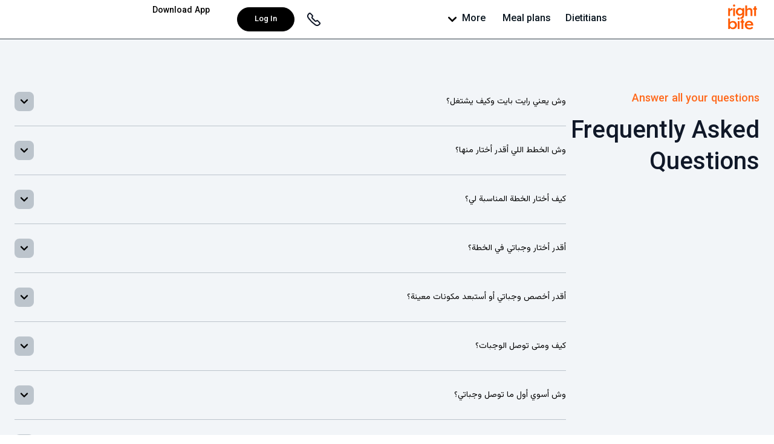

--- FILE ---
content_type: text/html; charset=utf-8
request_url: https://rightbite.com/ar-ae/faqs
body_size: 9246
content:
<!DOCTYPE html><html lang="ar"><head><meta charSet="utf-8" data-next-head=""/><meta name="viewport" content="width=device-width" data-next-head=""/><title data-next-head="">الأسئلة الشائعة | رايت بايت</title><meta name="og:title" content="الأسئلة الشائعة | رايت بايت" data-next-head=""/><meta name="description" content="تعرف على إجابات الأسئلة الأكثر شيوعًا حول خطط الوجبات الصحية من رايت بايت وغيرها من المنتجات الغذائية." data-next-head=""/><meta name="og:description" content="تعرف على إجابات الأسئلة الأكثر شيوعًا حول خطط الوجبات الصحية من رايت بايت وغيرها من المنتجات الغذائية." data-next-head=""/><link rel="canonical" href="https://rightbite.com/ar-ae/faqs" data-next-head=""/><link rel="alternate" href="https://rightbite.com/en-ae/faqs" hrefLang="en-ae" data-next-head=""/><link rel="alternate" href="https://rightbite.com/en-sa/faqs" hrefLang="en-sa" data-next-head=""/><link rel="alternate" href="https://rightbite.com/ar-ae/faqs" hrefLang="ar-ae" data-next-head=""/><link rel="alternate" href="https://rightbite.com/ar-sa/faqs" hrefLang="ar-sa" data-next-head=""/><link rel="preload" href="/_next/static/media/793968fa3513f5d6-s.p.woff2" as="font" type="font/woff2" crossorigin="anonymous" data-next-font="size-adjust"/><link rel="preload" href="/_next/static/media/1abbc144918f74fd-s.p.woff2" as="font" type="font/woff2" crossorigin="anonymous" data-next-font="size-adjust"/><link rel="preload" href="/_next/static/css/00cdcc63bcd75bb3.css" as="style"/><link rel="preload" href="/_next/static/css/a4c712df041b6215.css" as="style"/><link rel="stylesheet" href="/_next/static/css/00cdcc63bcd75bb3.css" data-n-g=""/><link rel="stylesheet" href="/_next/static/css/a4c712df041b6215.css" data-n-p=""/><noscript data-n-css=""></noscript><script defer="" noModule="" src="/_next/static/chunks/polyfills-42372ed130431b0a.js" type="12daf12ee37ad8fbd543c3cf-text/javascript"></script><script src="/_next/static/chunks/webpack-8960799e5dbf1363.js" defer="" type="12daf12ee37ad8fbd543c3cf-text/javascript"></script><script src="/_next/static/chunks/framework-ce604af83708f7fd.js" defer="" type="12daf12ee37ad8fbd543c3cf-text/javascript"></script><script src="/_next/static/chunks/main-737b12f7a2751fe6.js" defer="" type="12daf12ee37ad8fbd543c3cf-text/javascript"></script><script src="/_next/static/chunks/pages/_app-1d589b59c9d7d457.js" defer="" type="12daf12ee37ad8fbd543c3cf-text/javascript"></script><script src="/_next/static/chunks/pages/%5BlangRegion%5D/faqs-220b2481ad32c0c2.js" defer="" type="12daf12ee37ad8fbd543c3cf-text/javascript"></script><script src="/_next/static/XAlCPR3DgRwosUr1UTUsQ/_buildManifest.js" defer="" type="12daf12ee37ad8fbd543c3cf-text/javascript"></script><script src="/_next/static/XAlCPR3DgRwosUr1UTUsQ/_ssgManifest.js" defer="" type="12daf12ee37ad8fbd543c3cf-text/javascript"></script><style id="__jsx-3764440619">html,*{font-family:'Vazirmatn', 'Vazirmatn Fallback'}</style></head><body dir="rtl" lang="ar"><div id="__next"><div class="Layout_root__1x3Eq"><div data-testid="top-bar"><div class="TopBar_sticky__tc7qy"><div class="Container_root__vmCeD TopBar_container__8tDvu"><div class="TopBar_wrapper__dHcit"><button class="TopBarHamburger_root__PMWxp" data-testid="top-bar-hamburger" aria-label="Open menu"><svg xmlns="http://www.w3.org/2000/svg" fill="none" viewBox="0 0 24 24" width="32" height="32" style="--color:var(--rb-color-gray-900);color:var(--rb-color-gray-900)"><path stroke="#323232" stroke-linecap="round" stroke-linejoin="round" stroke-width="1.5" d="M2.996 5.998h18.008M17.002 12H2.996M2.996 18.003H13"></path></svg></button><div class="TopBar_logo__3eaTV"><a aria-label="Home" href="/ar-ae/home"><svg xmlns="http://www.w3.org/2000/svg" fill="none" viewBox="0 0 88 88" width="56" height="56" alt="Right bite logo"><path fill="#FF5A00" d="M37.463 36.65c-3.263 0-5.85-2.575-5.85-5.85 0-3.438 2.575-6.025 5.85-6.025s6.024 2.575 6.024 6.025c0 3.262-2.75 5.85-6.025 5.85m6.024-15.313v2.413c-1.887-2.063-4.474-3.263-7.05-3.263-5.162 0-9.8 4.125-9.8 10.325 0 6.025 4.65 9.975 9.8 9.975 2.576 0 4.988-1.037 7.05-2.925v.863c0 4.475-2.062 6.187-4.812 6.537v4.125c6.025-.35 9.463-3.437 9.463-10.837V21.337zm35.438 3.95v16.338h-4.812V25.287h-2.576v-3.962h2.575v-4.5l4.813-1.038v5.525H81.5v3.963h-2.575zm-22.887 16.35h-4.813V14.112h4.65v9.463c1.375-1.375 3.612-2.75 6.538-2.75 4.3 0 7.225 2.75 7.225 7.4v13.412h-4.65V29.762c0-3.612-2.063-4.812-4.475-4.812-1.888 0-4.475 1.55-4.475 4.475zm-44.725 0H6.5v-20.3h4.475v4.3c.863-1.55 2.925-4.3 5.85-4.3h.688v5.5c-.176-.175-.688-.175-1.038-.175-3.263 0-5.163 2.413-5.163 3.963zM71.826 65.287c0-6.537-4.65-11.175-11.013-11.175-6.187 0-11.012 4.65-11.012 11.175 0 6.363 4.812 11.175 12.037 11.175 4.65 0 7.575-1.725 9.638-3.787l-2.75-3.1c-1.55 1.55-3.788 2.75-6.875 2.75-4.125 0-6.538-2.238-6.875-5.85h16.862v-1.188zm-16.688-2.575c.688-2.75 2.75-4.475 5.675-4.475s4.988 1.725 5.675 4.475zM45.9 59.1v16.163h-4.813V59.1h-2.575v-3.962h2.575v-4.663l4.812-1.038v5.7h2.588V59.1zM36.213 55.138H31.4v20.125h4.813zM19.226 54.45c-3.1 0-5.85 1.2-7.913 3.262v-9.8H6.676v27.35h4.475v-2.75c1.887 2.238 4.812 3.438 8.087 3.438 5.85 0 10.325-4.65 10.325-10.663 0-6.012-4.487-10.837-10.337-10.837m-1.2 17.375c-3.963 0-6.713-3.1-6.713-6.538 0-3.612 2.75-6.712 6.713-6.712 3.787 0 6.537 3.1 6.537 6.537 0 3.613-2.75 6.713-6.537 6.713"></path><path fill="#FF5A00" d="M30.887 48.087c0 1.55 1.375 2.925 2.925 2.925s2.75-1.375 2.75-2.925-1.2-2.925-2.75-2.925-2.925 1.375-2.925 2.925M38.712 45.25h-.237v4.125h.237zM24.45 21.337h-4.813v20.3h4.812zM22.05 17.375a2.925 2.925 0 1 0 0-5.85 2.925 2.925 0 0 0 0 5.85"></path></svg></a></div><div class="TopBarDesktopLinks_root___cnt0"><a class="TopBarDesktopLinks_link__J21Fr" href="/ar-ae/dietitian-expertise">Dietitians</a><a class="TopBarDesktopLinks_link__J21Fr" href="/ar-ae/subscribe-to-a-plan">Meal plans</a><div class="TopBarMore_root__4W0gM" data-testid="more-button"><div class="TopBarMore_button__GVVkq">More<svg xmlns="http://www.w3.org/2000/svg" fill="none" viewBox="0 0 24 24" width="32" height="32" style="--color:var(--rb-color-gray-900);color:var(--rb-color-gray-900)" class="TopBarMore_icon__jBT5J"><path fill="currentColor" d="M17 9.17a1 1 0 0 0-1.41 0L12 12.71 8.46 9.17a1 1 0 1 0-1.41 1.42l4.24 4.24a1 1 0 0 0 1.42 0L17 10.59a1 1 0 0 0 0-1.42"></path></svg></div></div></div><div class="TopBarButtons_root__guCJF"><a class="TopBarButtons_phone__UaB_z" data-testid="top-bar-phone" aria-label="Phone number" href="tel:+97143388763"><svg xmlns="http://www.w3.org/2000/svg" width="24" height="24" fill="none"><path stroke="currentColor" stroke-linecap="round" stroke-linejoin="round" stroke-width="2" d="M14.696 21.217a4.89 4.89 0 0 0 6.14-.677l.692-.676a1.66 1.66 0 0 0 0-2.322l-2.933-2.906a1.64 1.64 0 0 0-2.303 0v0a1.656 1.656 0 0 1-2.318 0l-4.606-4.613a1.63 1.63 0 0 1 0-2.322v0a1.647 1.647 0 0 0 0-2.306L6.451 2.473a1.657 1.657 0 0 0-2.318 0l-.675.692a4.91 4.91 0 0 0-.676 6.15 44.5 44.5 0 0 0 11.914 11.902"></path></svg></a><div class="TopBarButtons_login__Ht3_z"><button class="typography body2-medium Button_button-base__42Bo4 Button_button-size-m__OXg8U Button_button-filled__BzjZW">Log In</button></div><a target="_blank" class="TopBarButtons_mobileLink__3DLyA Button_button-base__42Bo4 Button_button-size-l__kYRRe Button_button-filled-inverse__AEQDb" href="https://z55u.adj.st?adj_t=10q6uweq_10eww9ok&amp;adjust_deeplink=rightbite://&amp;adjust_fallback=https://rightbite.com"><span class="typography body1-medium">Download App</span></a><div class="TopBarButtons_dropdowns__ySoIQ"><span class="TopBarButtons_language__99zVj"></span></div></div></div><div class="TopBarMobileMenu_root__E_jPN mobile-menu__opened" data-testid="top-bar-mobile-menu"><div class="TopBarMobileMenu_row__aRezl"><svg xmlns="http://www.w3.org/2000/svg" fill="none" viewBox="0 0 88 88" width="56" height="56" alt="Right bite logo"><path fill="#FF5A00" d="M37.463 36.65c-3.263 0-5.85-2.575-5.85-5.85 0-3.438 2.575-6.025 5.85-6.025s6.024 2.575 6.024 6.025c0 3.262-2.75 5.85-6.025 5.85m6.024-15.313v2.413c-1.887-2.063-4.474-3.263-7.05-3.263-5.162 0-9.8 4.125-9.8 10.325 0 6.025 4.65 9.975 9.8 9.975 2.576 0 4.988-1.037 7.05-2.925v.863c0 4.475-2.062 6.187-4.812 6.537v4.125c6.025-.35 9.463-3.437 9.463-10.837V21.337zm35.438 3.95v16.338h-4.812V25.287h-2.576v-3.962h2.575v-4.5l4.813-1.038v5.525H81.5v3.963h-2.575zm-22.887 16.35h-4.813V14.112h4.65v9.463c1.375-1.375 3.612-2.75 6.538-2.75 4.3 0 7.225 2.75 7.225 7.4v13.412h-4.65V29.762c0-3.612-2.063-4.812-4.475-4.812-1.888 0-4.475 1.55-4.475 4.475zm-44.725 0H6.5v-20.3h4.475v4.3c.863-1.55 2.925-4.3 5.85-4.3h.688v5.5c-.176-.175-.688-.175-1.038-.175-3.263 0-5.163 2.413-5.163 3.963zM71.826 65.287c0-6.537-4.65-11.175-11.013-11.175-6.187 0-11.012 4.65-11.012 11.175 0 6.363 4.812 11.175 12.037 11.175 4.65 0 7.575-1.725 9.638-3.787l-2.75-3.1c-1.55 1.55-3.788 2.75-6.875 2.75-4.125 0-6.538-2.238-6.875-5.85h16.862v-1.188zm-16.688-2.575c.688-2.75 2.75-4.475 5.675-4.475s4.988 1.725 5.675 4.475zM45.9 59.1v16.163h-4.813V59.1h-2.575v-3.962h2.575v-4.663l4.812-1.038v5.7h2.588V59.1zM36.213 55.138H31.4v20.125h4.813zM19.226 54.45c-3.1 0-5.85 1.2-7.913 3.262v-9.8H6.676v27.35h4.475v-2.75c1.887 2.238 4.812 3.438 8.087 3.438 5.85 0 10.325-4.65 10.325-10.663 0-6.012-4.487-10.837-10.337-10.837m-1.2 17.375c-3.963 0-6.713-3.1-6.713-6.538 0-3.612 2.75-6.712 6.713-6.712 3.787 0 6.537 3.1 6.537 6.537 0 3.613-2.75 6.713-6.537 6.713"></path><path fill="#FF5A00" d="M30.887 48.087c0 1.55 1.375 2.925 2.925 2.925s2.75-1.375 2.75-2.925-1.2-2.925-2.75-2.925-2.925 1.375-2.925 2.925M38.712 45.25h-.237v4.125h.237zM24.45 21.337h-4.813v20.3h4.812zM22.05 17.375a2.925 2.925 0 1 0 0-5.85 2.925 2.925 0 0 0 0 5.85"></path></svg><button class="typography body2-medium Button_button-base__42Bo4 Button_button-size-m__OXg8U Button_button-filled-inverse__AEQDb icon" data-testid="mobile-menu-close" aria-label="Close"><svg xmlns="http://www.w3.org/2000/svg" viewBox="0 0 30 30" width="16" height="16" class="button-svg-icon"><path d="M7 4a1 1 0 0 0-.707.293l-2 2a1 1 0 0 0 0 1.414L11.586 15l-7.293 7.293a1 1 0 0 0 0 1.414l2 2a1 1 0 0 0 1.414 0L15 18.414l7.293 7.293a1 1 0 0 0 1.414 0l2-2a1 1 0 0 0 0-1.414L18.414 15l7.293-7.293a1 1 0 0 0 0-1.414l-2-2a1 1 0 0 0-1.414 0L15 11.586 7.707 4.293A1 1 0 0 0 7 4"></path></svg></button></div><button class="typography body2-medium TopBarMobileMenu_login__dTnjX Button_button-base__42Bo4 Button_button-size-m__OXg8U Button_button-text__dXCCW"><span class="typography header4">Log In</span></button><div class="TopBarMobileMenu_links__iFZIA"><a class="TopBarMobileMenu_link__JjUDQ" href="/ar-ae/dietitian-expertise">Dietitians</a><a class="TopBarMobileMenu_link__JjUDQ" href="/ar-ae/subscribe-to-a-plan">Meal plans</a><a class="TopBarMobileMenu_link__JjUDQ" href="/ar-ae/partners">Partners</a><a class="TopBarMobileMenu_link__JjUDQ" href="/ar-ae/blog">Blog</a></div><div class="TopBarMobileMenu_language__AsspS">Language<button class="typography body2-medium Button_button-base__42Bo4 Button_button-size-m__OXg8U Button_button-filled-inverse__AEQDb">تغير الى العربية</button></div><div class="TopBarMobileMenu_regions__BCIln"><h4 class="typography header4 typography-reset">Region</h4><div class="FlexBox_root__X6Ffv" style="--rb-flexbox-vertical-align:center;--rb-flexbox-horizontal-align:center;--rb-flexbox-direction:row"><button class="typography body2-medium TopBarMobileMenu_region___sM8K TopBarMobileMenu_active__0b0X9 Button_button-base__42Bo4 Button_button-size-m__OXg8U Button_button-filled-inverse__AEQDb">UAE</button><button class="typography body2-medium TopBarMobileMenu_region___sM8K Button_button-base__42Bo4 Button_button-size-m__OXg8U Button_button-filled-inverse__AEQDb">KSA</button></div></div><a target="_blank" class="TopBarMobileMenu_mobileLink__YUkYE Button_button-base__42Bo4 Button_button-size-l__kYRRe Button_button-outlined__yrW_j" href="https://z55u.adj.st?adj_t=10q6uweq_10eww9ok&amp;adjust_deeplink=rightbite://&amp;adjust_fallback=https://rightbite.com"><span class="typography body1-medium">Download App</span></a></div></div></div><div class="TopBar_placeholder__xHiGs"></div></div><div class="LayoutBanners_root__4czUl"></div><div class="LayoutBanners_placeholder__SCN2Y"></div><div class="Layout_container__H2AEG layout-content" data-testid="layout-content"><div class="DropdownPoints_root__nLmO8"><div class="Container_root__vmCeD DropdownPoints_container__qKNGn"><div class="DropdownPoints_headers__r59en"><div class="DropdownPoints_subheader__LlhMT">Answer all your questions</div><h1 class="SectionTitle_root__GqQQ7">Frequently Asked Questions</h1></div><div><div class="DropdownPoint_point__fefGR"><button class="DropdownPoint_title__WtQa1" aria-label="وش يعني رايت بايت وكيف يشتغل؟ "><p class="typography body1-regular typography-reset" style="--rb-typography-text-color:var(--rb-color-gray-900)">وش يعني رايت بايت وكيف يشتغل؟ </p><div class="DropdownPoint_icon__7AxZr DropdownPoint_colorIcon__2VSV8"><svg xmlns="http://www.w3.org/2000/svg" fill="none" viewBox="0 0 24 24" width="28" height="28" style="--color:black;color:black"><path fill="currentColor" d="M17 9.17a1 1 0 0 0-1.41 0L12 12.71 8.46 9.17a1 1 0 1 0-1.41 1.42l4.24 4.24a1 1 0 0 0 1.42 0L17 10.59a1 1 0 0 0 0-1.42"></path></svg></div></button><div class="DropdownPoint_description__ic3yq"><div class="DropdownPoints_content__46AUU"><p>رايت بايت هو شريكك المثالي للأكل الصحي، نسهّل عليك تاكل صح كل يوم بدون تعقيد.
سواء كان هدفك خسارة وزن، الحفاظ عليه، أو التعامل مع حالة صحية معيّنة، وجباتنا محسوبة بالماكروز ومراجعة من أخصائيين تغذية، وتوصلك طازجة لباب بيتك كل يوم.
اختر خطتك، حدّد السعرات، والباقي علينا—لا تتسوّق، لا تحضر وجباتك  بس وجبات لذيذة وجاهزة.</p>
</div></div></div><div class="DropdownPoint_point__fefGR"><button class="DropdownPoint_title__WtQa1" aria-label="وش الخطط اللي أقدر أختار منها؟ "><p class="typography body1-regular typography-reset" style="--rb-typography-text-color:var(--rb-color-gray-900)">وش الخطط اللي أقدر أختار منها؟ </p><div class="DropdownPoint_icon__7AxZr DropdownPoint_colorIcon__2VSV8"><svg xmlns="http://www.w3.org/2000/svg" fill="none" viewBox="0 0 24 24" width="28" height="28" style="--color:black;color:black"><path fill="currentColor" d="M17 9.17a1 1 0 0 0-1.41 0L12 12.71 8.46 9.17a1 1 0 1 0-1.41 1.42l4.24 4.24a1 1 0 0 0 1.42 0L17 10.59a1 1 0 0 0 0-1.42"></path></svg></div></button><div class="DropdownPoint_description__ic3yq"><div class="DropdownPoints_content__46AUU"><p>نقدّم مجموعة متنوعة من الخطط، منها: خسارة الوزن، الخطة العملية، قليلة الكربوهيدرات، غداء العمل، خطة مرضى السكري، خطة للأمهات الجدد، ورايت بايت بلس.
كل خطة مصممة لدعم هدف صحي معيّن—من نزول الوزن إلى الحفاظ على الطاقة أو إدارة حالات زي السكري.
تقدر تختار الخطة اللي تناسب احتياجك، وفريقنا جاهز يساعدك تلقى الأنسب.</p>
</div></div></div><div class="DropdownPoint_point__fefGR"><button class="DropdownPoint_title__WtQa1" aria-label="كيف أختار الخطة المناسبة لي؟ "><p class="typography body1-regular typography-reset" style="--rb-typography-text-color:var(--rb-color-gray-900)">كيف أختار الخطة المناسبة لي؟ </p><div class="DropdownPoint_icon__7AxZr DropdownPoint_colorIcon__2VSV8"><svg xmlns="http://www.w3.org/2000/svg" fill="none" viewBox="0 0 24 24" width="28" height="28" style="--color:black;color:black"><path fill="currentColor" d="M17 9.17a1 1 0 0 0-1.41 0L12 12.71 8.46 9.17a1 1 0 1 0-1.41 1.42l4.24 4.24a1 1 0 0 0 1.42 0L17 10.59a1 1 0 0 0 0-1.42"></path></svg></div></button><div class="DropdownPoint_description__ic3yq"><div class="DropdownPoints_content__46AUU"><p>مش  متأكد أي خطة تناسبك؟
سواء هدفك تنزل وزن، تثبت عليه براحة أكثر، تزيد العضل أو شد جسمك، استشارات التغذية بتساعدك تختار الأنسب.
تقدر بعد تتواصل مع خدمة العملاء – يعرفون كل تفاصيل الخطط وبيوجهونك.
كل خطة مصممة تناسب احتياجك الصحي، أسلوب حياتك، والسعرات اللي تفضلها.</p>
</div></div></div><div class="DropdownPoint_point__fefGR"><button class="DropdownPoint_title__WtQa1" aria-label="أقدر أختار وجباتي في الخطة؟ "><p class="typography body1-regular typography-reset" style="--rb-typography-text-color:var(--rb-color-gray-900)">أقدر أختار وجباتي في الخطة؟ </p><div class="DropdownPoint_icon__7AxZr DropdownPoint_colorIcon__2VSV8"><svg xmlns="http://www.w3.org/2000/svg" fill="none" viewBox="0 0 24 24" width="28" height="28" style="--color:black;color:black"><path fill="currentColor" d="M17 9.17a1 1 0 0 0-1.41 0L12 12.71 8.46 9.17a1 1 0 1 0-1.41 1.42l4.24 4.24a1 1 0 0 0 1.42 0L17 10.59a1 1 0 0 0 0-1.42"></path></svg></div></button><div class="DropdownPoint_description__ic3yq"><div class="DropdownPoints_content__46AUU"><p>أكيد! نعرف إن الأكل اللي تحبه فعلاً يفرق كثير في مشوارك الصحي.
شيفاتنا دايمًا يضيفون أطباق جديدة ويطوّرون المنيو، واليوم عندنا أكثر من ٧٠٠ وصفة لذيذة ومعتمدة من أخصائيين تغذية.
من خلال تطبيق رايت بايت، تقدر تشوف منيو يومك اللي فيه أطباق دايم نكررها + خيارات موسمية متجددة.
وتقدر تقييم الوجبات عشان نطوّر اللي تحتاج تعديل ونكرّر اللي تحبها.</p>
</div></div></div><div class="DropdownPoint_point__fefGR"><button class="DropdownPoint_title__WtQa1" aria-label="أقدر أخصص وجباتي أو أستبعد مكونات معينة؟ "><p class="typography body1-regular typography-reset" style="--rb-typography-text-color:var(--rb-color-gray-900)">أقدر أخصص وجباتي أو أستبعد مكونات معينة؟ </p><div class="DropdownPoint_icon__7AxZr DropdownPoint_colorIcon__2VSV8"><svg xmlns="http://www.w3.org/2000/svg" fill="none" viewBox="0 0 24 24" width="28" height="28" style="--color:black;color:black"><path fill="currentColor" d="M17 9.17a1 1 0 0 0-1.41 0L12 12.71 8.46 9.17a1 1 0 1 0-1.41 1.42l4.24 4.24a1 1 0 0 0 1.42 0L17 10.59a1 1 0 0 0 0-1.42"></path></svg></div></button><div class="DropdownPoint_description__ic3yq"><div class="DropdownPoints_content__46AUU"><p>أكيد! تقدر تخصّص وجباتك حسب احتياجك الغذائي أو الحساسيات اللي عندك.
من خلال تطبيق رايت بايت، تقدر تحدد المكونات اللي تبغى تتجنبها مثل خالي من الجلوتين، خالي من الألبان، نباتي، وغيرهم.
ولو عندك حساسيات معقّدة أو متطلبات خاصة، الأفضل تتواصل مع خدمة العملاء عشان نقدر نساعدك بأفضل الخيارات المناسبة لك.</p>
</div></div></div><div class="DropdownPoint_point__fefGR"><button class="DropdownPoint_title__WtQa1" aria-label="كيف ومتى توصل الوجبات؟ "><p class="typography body1-regular typography-reset" style="--rb-typography-text-color:var(--rb-color-gray-900)">كيف ومتى توصل الوجبات؟ </p><div class="DropdownPoint_icon__7AxZr DropdownPoint_colorIcon__2VSV8"><svg xmlns="http://www.w3.org/2000/svg" fill="none" viewBox="0 0 24 24" width="28" height="28" style="--color:black;color:black"><path fill="currentColor" d="M17 9.17a1 1 0 0 0-1.41 0L12 12.71 8.46 9.17a1 1 0 1 0-1.41 1.42l4.24 4.24a1 1 0 0 0 1.42 0L17 10.59a1 1 0 0 0 0-1.42"></path></svg></div></button><div class="DropdownPoint_description__ic3yq"><div class="DropdownPoints_content__46AUU"><p>نوصّل ٦ أيام في الإمارات، و٧ أيام في السعودية، ما عدا يوم السبت (في الإمارات) ويوم الجمعة (في السعودية).
ولو فيه يوم ما فيه توصيل، راح نرسل لك وجباته مع التوصيلة اللي قبله.
تقدر تختار وقت التوصيل حسب راحتك: صباح أو مساء، حسب المدينة والمنطقة.
حالياً نوصل في دبي، أبوظبي، الشارقة، عجمان، أم القيوين، والرياض.</p>
</div></div></div><div class="DropdownPoint_point__fefGR"><button class="DropdownPoint_title__WtQa1" aria-label="وش أسوي أول ما توصل وجباتي؟ "><p class="typography body1-regular typography-reset" style="--rb-typography-text-color:var(--rb-color-gray-900)">وش أسوي أول ما توصل وجباتي؟ </p><div class="DropdownPoint_icon__7AxZr DropdownPoint_colorIcon__2VSV8"><svg xmlns="http://www.w3.org/2000/svg" fill="none" viewBox="0 0 24 24" width="28" height="28" style="--color:black;color:black"><path fill="currentColor" d="M17 9.17a1 1 0 0 0-1.41 0L12 12.71 8.46 9.17a1 1 0 1 0-1.41 1.42l4.24 4.24a1 1 0 0 0 1.42 0L17 10.59a1 1 0 0 0 0-1.42"></path></svg></div></button><div class="DropdownPoint_description__ic3yq"><div class="DropdownPoints_content__46AUU"><p>أول ما توصلك الوجبات، حطها في الثلاجة على درجة حرارة ٤ أو أقل.
أغلب الوجبات تحتاج بس دقيقتين تسخين في المايكرويف.
استمتع بوجبة متوازنة وغنية تدعم أهدافك الصحية!
أما في خطة غداء العمل، الوجبات توصلك حارة وقت الغداء، ما يحتاج تسخين.</p>
</div></div></div><div class="DropdownPoint_point__fefGR"><button class="DropdownPoint_title__WtQa1" aria-label="أقدر أوقف الخطة مؤقتًا أو أتخطى وجبات؟ "><p class="typography body1-regular typography-reset" style="--rb-typography-text-color:var(--rb-color-gray-900)">أقدر أوقف الخطة مؤقتًا أو أتخطى وجبات؟ </p><div class="DropdownPoint_icon__7AxZr DropdownPoint_colorIcon__2VSV8"><svg xmlns="http://www.w3.org/2000/svg" fill="none" viewBox="0 0 24 24" width="28" height="28" style="--color:black;color:black"><path fill="currentColor" d="M17 9.17a1 1 0 0 0-1.41 0L12 12.71 8.46 9.17a1 1 0 1 0-1.41 1.42l4.24 4.24a1 1 0 0 0 1.42 0L17 10.59a1 1 0 0 0 0-1.42"></path></svg></div></button><div class="DropdownPoint_description__ic3yq"><div class="DropdownPoints_content__46AUU"><p>أكيد! لو بتسافر أو تبغى توقف ليوم معيّن، تقدر توقف الخطة من التطبيق قبل بـ٣٦ ساعة.
وتقدر برضو تتخطى وجبات معينة وتحصل على رصيد تقدر تستخدمه في خطتك الجاية.</p>
</div></div></div><div class="DropdownPoint_point__fefGR"><button class="DropdownPoint_title__WtQa1" aria-label="الخطة تشمل دعم من أخصائي تغذية أو خدمة عملاء؟ "><p class="typography body1-regular typography-reset" style="--rb-typography-text-color:var(--rb-color-gray-900)">الخطة تشمل دعم من أخصائي تغذية أو خدمة عملاء؟ </p><div class="DropdownPoint_icon__7AxZr DropdownPoint_colorIcon__2VSV8"><svg xmlns="http://www.w3.org/2000/svg" fill="none" viewBox="0 0 24 24" width="28" height="28" style="--color:black;color:black"><path fill="currentColor" d="M17 9.17a1 1 0 0 0-1.41 0L12 12.71 8.46 9.17a1 1 0 1 0-1.41 1.42l4.24 4.24a1 1 0 0 0 1.42 0L17 10.59a1 1 0 0 0 0-1.42"></path></svg></div></button><div class="DropdownPoint_description__ic3yq"><div class="DropdownPoints_content__46AUU"><p>أكيد، كل خطة تشمل عدد معيّن من الاستشارات المجانية مع أخصائيين التغذية.
أما في رايت بايت بلس، عندك استشارات غير محدودة وخط دعم خاص يساعدك وقت ما تحتاج.
سواء تبغى تقابلهم في العيادة أو تواصل عن بعد، أخصائيينا جاهزين يدعمونك خطوة بخطوة.</p>
</div></div></div><div class="DropdownPoint_point__fefGR"><button class="DropdownPoint_title__WtQa1" aria-label="هل أكل رايت بايت حلال؟ "><p class="typography body1-regular typography-reset" style="--rb-typography-text-color:var(--rb-color-gray-900)">هل أكل رايت بايت حلال؟ </p><div class="DropdownPoint_icon__7AxZr DropdownPoint_colorIcon__2VSV8"><svg xmlns="http://www.w3.org/2000/svg" fill="none" viewBox="0 0 24 24" width="28" height="28" style="--color:black;color:black"><path fill="currentColor" d="M17 9.17a1 1 0 0 0-1.41 0L12 12.71 8.46 9.17a1 1 0 1 0-1.41 1.42l4.24 4.24a1 1 0 0 0 1.42 0L17 10.59a1 1 0 0 0 0-1.42"></path></svg></div></button><div class="DropdownPoint_description__ic3yq"><div class="DropdownPoints_content__46AUU"><p>نعم، كل وجبات رايت بايت حلال ومطابقة لأعلى معايير الجودة والنظافة.</p>
</div></div></div><div class="DropdownPoint_point__fefGR"><button class="DropdownPoint_title__WtQa1" aria-label="ليش أختار رايت بايت؟ "><p class="typography body1-regular typography-reset" style="--rb-typography-text-color:var(--rb-color-gray-900)">ليش أختار رايت بايت؟ </p><div class="DropdownPoint_icon__7AxZr DropdownPoint_colorIcon__2VSV8"><svg xmlns="http://www.w3.org/2000/svg" fill="none" viewBox="0 0 24 24" width="28" height="28" style="--color:black;color:black"><path fill="currentColor" d="M17 9.17a1 1 0 0 0-1.41 0L12 12.71 8.46 9.17a1 1 0 1 0-1.41 1.42l4.24 4.24a1 1 0 0 0 1.42 0L17 10.59a1 1 0 0 0 0-1.42"></path></svg></div></button><div class="DropdownPoint_description__ic3yq"><div class="DropdownPoints_content__46AUU"><p>لأنك تستاهل الأفضل.
رايت بايت تأسس على يد أخصائية تغذية، وكل وجبة فيه مصممة بأسس علمية مدروسة، والسعرات والماكروز محسوبة بدقة—عشان تقدر تركز على يومك وانت مرتاح.
وعندنا أكثر من ٢٠ سنة خبرة، نعرف بالضبط كيف نساعدك توصل لهدفك.
المنيو دايم متجدد ومتنوع، فيه دعم مستمر، استشارات مرنة، وتطبيق سهل يخلي كل شيء بيدك.</p>
</div></div></div></div></div></div></div><div class="Footer_root__g9BuT"><div class="Container_root__vmCeD Footer_container__7AGDW"><div class="Footer_logo__oqoeK"><svg xmlns="http://www.w3.org/2000/svg" fill="none" viewBox="0 0 88 88" width="72" height="72" alt="Right bite logo"><path fill="#FF5A00" d="M37.463 36.65c-3.263 0-5.85-2.575-5.85-5.85 0-3.438 2.575-6.025 5.85-6.025s6.024 2.575 6.024 6.025c0 3.262-2.75 5.85-6.025 5.85m6.024-15.313v2.413c-1.887-2.063-4.474-3.263-7.05-3.263-5.162 0-9.8 4.125-9.8 10.325 0 6.025 4.65 9.975 9.8 9.975 2.576 0 4.988-1.037 7.05-2.925v.863c0 4.475-2.062 6.187-4.812 6.537v4.125c6.025-.35 9.463-3.437 9.463-10.837V21.337zm35.438 3.95v16.338h-4.812V25.287h-2.576v-3.962h2.575v-4.5l4.813-1.038v5.525H81.5v3.963h-2.575zm-22.887 16.35h-4.813V14.112h4.65v9.463c1.375-1.375 3.612-2.75 6.538-2.75 4.3 0 7.225 2.75 7.225 7.4v13.412h-4.65V29.762c0-3.612-2.063-4.812-4.475-4.812-1.888 0-4.475 1.55-4.475 4.475zm-44.725 0H6.5v-20.3h4.475v4.3c.863-1.55 2.925-4.3 5.85-4.3h.688v5.5c-.176-.175-.688-.175-1.038-.175-3.263 0-5.163 2.413-5.163 3.963zM71.826 65.287c0-6.537-4.65-11.175-11.013-11.175-6.187 0-11.012 4.65-11.012 11.175 0 6.363 4.812 11.175 12.037 11.175 4.65 0 7.575-1.725 9.638-3.787l-2.75-3.1c-1.55 1.55-3.788 2.75-6.875 2.75-4.125 0-6.538-2.238-6.875-5.85h16.862v-1.188zm-16.688-2.575c.688-2.75 2.75-4.475 5.675-4.475s4.988 1.725 5.675 4.475zM45.9 59.1v16.163h-4.813V59.1h-2.575v-3.962h2.575v-4.663l4.812-1.038v5.7h2.588V59.1zM36.213 55.138H31.4v20.125h4.813zM19.226 54.45c-3.1 0-5.85 1.2-7.913 3.262v-9.8H6.676v27.35h4.475v-2.75c1.887 2.238 4.812 3.438 8.087 3.438 5.85 0 10.325-4.65 10.325-10.663 0-6.012-4.487-10.837-10.337-10.837m-1.2 17.375c-3.963 0-6.713-3.1-6.713-6.538 0-3.612 2.75-6.712 6.713-6.712 3.787 0 6.537 3.1 6.537 6.537 0 3.613-2.75 6.713-6.537 6.713"></path><path fill="#FF5A00" d="M30.887 48.087c0 1.55 1.375 2.925 2.925 2.925s2.75-1.375 2.75-2.925-1.2-2.925-2.75-2.925-2.925 1.375-2.925 2.925M38.712 45.25h-.237v4.125h.237zM24.45 21.337h-4.813v20.3h4.812zM22.05 17.375a2.925 2.925 0 1 0 0-5.85 2.925 2.925 0 0 0 0 5.85"></path></svg></div><div class="FooterSocials_root__57e9D"><a target="_blank" aria-label="instagram" href="https://www.instagram.com/rightbite/?hl=en"><svg xmlns="http://www.w3.org/2000/svg" width="32" height="32" fill="none"><g fill="#C62F94" clip-path="url(#instagram_svg__a)"><path d="M19.304 8.86H12.25a3.666 3.666 0 0 0-3.654 3.662v7.063a3.663 3.663 0 0 0 3.654 3.662h7.08a3.66 3.66 0 0 0 3.66-3.662v-7.083a3.67 3.67 0 0 0-3.686-3.643m-3.465 11.579a4.37 4.37 0 0 1-4.043-2.695 4.375 4.375 0 0 1 3.181-5.966 4.37 4.37 0 0 1 5.226 4.288 4.374 4.374 0 0 1-4.364 4.373m4.618-7.996a1.041 1.041 0 0 1-.737-1.78 1.042 1.042 0 0 1 1.78.738 1.04 1.04 0 0 1-1.043 1.016zm-4.618.828a2.8 2.8 0 0 0-1.987 4.783 2.8 2.8 0 1 0 3.96-3.962 2.8 2.8 0 0 0-1.973-.821"></path><path d="M23.324.69H8.199A7.75 7.75 0 0 0 .447 8.443v15.13A7.756 7.756 0 0 0 8.2 31.328h15.125a7.75 7.75 0 0 0 7.75-7.754V8.444a7.755 7.755 0 0 0-7.75-7.755m1.302 18.896a5.344 5.344 0 0 1-5.328 5.337H12.25a5.34 5.34 0 0 1-5.328-5.337v-7.083a5.33 5.33 0 0 1 5.328-5.297h7.08a5.327 5.327 0 0 1 5.329 5.323z"></path></g><defs><clipPath id="instagram_svg__a"><path fill="#fff" d="M0 .5h32v31H0z"></path></clipPath></defs></svg></a><a target="_blank" aria-label="tiktok" href="https://www.tiktok.com/@rightbite_?lang=ar"><svg xmlns="http://www.w3.org/2000/svg" width="32" height="32" viewBox="4 4 42 42"><path d="M41 4H9C6.243 4 4 6.243 4 9v32c0 2.757 2.243 5 5 5h32c2.757 0 5-2.243 5-5V9c0-2.757-2.243-5-5-5m-3.994 18.323a8 8 0 0 1-.69.035 7.49 7.49 0 0 1-6.269-3.388v11.537a8.527 8.527 0 1 1-8.527-8.527c.178 0 .352.016.527.027v4.202c-.175-.021-.347-.053-.527-.053a4.351 4.351 0 1 0 0 8.704c2.404 0 4.527-1.894 4.527-4.298l.042-19.594h4.02a7.49 7.49 0 0 0 6.901 6.685v4.67"></path></svg></a><a target="_blank" aria-label="facebook" href="https://www.facebook.com/MyRightBite/"><svg xmlns="http://www.w3.org/2000/svg" width="32" height="32" fill="none"><g clip-path="url(#facebook_svg__a)"><path fill="#0163E0" d="M31.337 8.47V23.6a7.76 7.76 0 0 1-4.785 7.165c-.94.39-1.948.59-2.966.59h-5.211V20.414h3.524l.651-4.373h-4.195v-2.847c0-1.193.587-2.36 2.462-2.36h1.909v-3.72a23 23 0 0 0-3.387-.3c-3.452 0-5.713 2.099-5.713 5.865v3.343H9.79v4.373h3.836v10.94h-5.21a7.75 7.75 0 0 1-7.752-7.754V8.45A7.756 7.756 0 0 1 8.415.694H23.54a7.75 7.75 0 0 1 7.209 4.79c.39.947.59 1.96.588 2.985"></path></g><defs><clipPath id="facebook_svg__a"><path fill="#fff" d="M0 .5h32v31H0z"></path></clipPath></defs></svg></a><a target="_blank" aria-label="linkedIn" href="https://www.linkedin.com/company/right-bite-nutrition-and-catering-services"><svg xmlns="http://www.w3.org/2000/svg" width="32" height="32" fill="none"><g clip-path="url(#linkedIn_svg__a)"><path fill="#1275B1" d="M23.69.69H8.57a7.74 7.74 0 0 0-7.157 4.787 7.8 7.8 0 0 0-.588 2.967v15.13a7.75 7.75 0 0 0 7.745 7.754h15.118a7.756 7.756 0 0 0 7.758-7.754V8.444A7.76 7.76 0 0 0 23.69.689M11.54 23.234H8.056V11.97h3.498zM9.77 10.595a1.752 1.752 0 1 1 1.89-1.754 1.745 1.745 0 0 1-1.876 1.78zm14.545 12.64h-3.497v-6.242c0-1.453-.502-2.444-1.772-2.444a1.95 1.95 0 0 0-1.798 1.304 2.5 2.5 0 0 0-.11.873v6.516h-3.498v-7.67c0-1.407-.053-2.574-.092-3.597h3.036l.163 1.57h.071a4.03 4.03 0 0 1 3.472-1.824c2.3 0 4.025 1.545 4.025 4.861z"></path></g><defs><clipPath id="linkedIn_svg__a"><path fill="#fff" d="M0 .5h32v31H0z"></path></clipPath></defs></svg></a></div><div class="FooterLinks_root__K__j4"><div class="FooterLinks_column__wR0s1"><div class="FooterLinks_header___1ZZa">About Us</div><div class="FooterLinks_links__q5qEs"><a class="FooterLinks_link__7KYEl" href="/ar-ae/contact-us">How to reach us</a><a class="FooterLinks_link__7KYEl" href="/ar-ae/dietitian-expertise">Book consultation</a><a class="FooterLinks_link__7KYEl" href="/ar-ae/partners">Partners</a></div></div><div class="FooterLinks_column__wR0s1"><div class="FooterLinks_header___1ZZa">More info</div><div class="FooterLinks_links__q5qEs"><a class="FooterLinks_link__7KYEl" href="/ar-ae/careers">Careers</a><a class="FooterLinks_link__7KYEl" href="/ar-ae/privacy-policy">Privacy Policy</a><a class="FooterLinks_link__7KYEl" href="/ar-ae/faqs">FAQs</a><a class="FooterLinks_link__7KYEl" href="/ar-ae/terms-and-conditions">Terms and Conditions</a></div></div><div class="FooterLinks_column__wR0s1"><div class="FooterLinks_header___1ZZa">Contact Us</div><div class="FooterLinks_links__q5qEs"><div class="FooterLinks_link__7KYEl"><svg xmlns="http://www.w3.org/2000/svg" width="24" height="24" fill="none"><path stroke="currentColor" stroke-linecap="round" stroke-linejoin="round" stroke-width="1.5" d="M7.078 21.808a4.904 4.904 0 1 0-4.904-4.904"></path><path stroke="currentColor" stroke-linecap="round" stroke-linejoin="round" stroke-width="1.5" d="M7.083 21.813a4.9 4.9 0 0 1-2.065-.454L2 22l.631-3.024a4.9 4.9 0 0 1-.457-2.072M6.557 12.028A6.6 6.6 0 0 1 6 9.373c0-4.017 3.598-7.24 8-7.24s8 3.223 8 7.24c0 2.374-1.262 4.464-3.199 5.782.001.756-.001 1.775-.001 2.845l-3.139-1.546a8.8 8.8 0 0 1-3.708-.082"></path></svg>Live chat</div><a class="FooterLinks_link__7KYEl" dir="ltr" href="tel:+97143388763"><svg xmlns="http://www.w3.org/2000/svg" width="24" height="24" fill="none"><path stroke="currentColor" stroke-linecap="round" stroke-linejoin="round" stroke-width="2" d="M14.696 21.217a4.89 4.89 0 0 0 6.14-.677l.692-.676a1.66 1.66 0 0 0 0-2.322l-2.933-2.906a1.64 1.64 0 0 0-2.303 0v0a1.656 1.656 0 0 1-2.318 0l-4.606-4.613a1.63 1.63 0 0 1 0-2.322v0a1.647 1.647 0 0 0 0-2.306L6.451 2.473a1.657 1.657 0 0 0-2.318 0l-.675.692a4.91 4.91 0 0 0-.676 6.15 44.5 44.5 0 0 0 11.914 11.902"></path></svg>+97143388763</a></div></div></div><a target="_blank" class="Footer_appButton__VN11R Button_button-base__42Bo4 Button_button-size-l__kYRRe Button_button-outlined__yrW_j" href="https://z55u.adj.st?adj_t=10q6uweq_10eww9ok&amp;adjust_deeplink=rightbite://&amp;adjust_fallback=https://rightbite.com"><span class="typography body1-medium">Download App</span></a><div class="Footer_sentence__RS8aX">The Right Bite Nutrition &amp; Catering Services is part of Kitopi Catering Services LLC</div></div></div></div><div class="Toastify"></div></div><script id="__NEXT_DATA__" type="application/json">{"props":{"pageProps":{"faqs":[{"title":"وش يعني رايت بايت وكيف يشتغل؟ ","description":"\u003cp\u003eرايت بايت هو شريكك المثالي للأكل الصحي، نسهّل عليك تاكل صح كل يوم بدون تعقيد.\nسواء كان هدفك خسارة وزن، الحفاظ عليه، أو التعامل مع حالة صحية معيّنة، وجباتنا محسوبة بالماكروز ومراجعة من أخصائيين تغذية، وتوصلك طازجة لباب بيتك كل يوم.\nاختر خطتك، حدّد السعرات، والباقي علينا—لا تتسوّق، لا تحضر وجباتك  بس وجبات لذيذة وجاهزة.\u003c/p\u003e\n"},{"title":"وش الخطط اللي أقدر أختار منها؟ ","description":"\u003cp\u003eنقدّم مجموعة متنوعة من الخطط، منها: خسارة الوزن، الخطة العملية، قليلة الكربوهيدرات، غداء العمل، خطة مرضى السكري، خطة للأمهات الجدد، ورايت بايت بلس.\nكل خطة مصممة لدعم هدف صحي معيّن—من نزول الوزن إلى الحفاظ على الطاقة أو إدارة حالات زي السكري.\nتقدر تختار الخطة اللي تناسب احتياجك، وفريقنا جاهز يساعدك تلقى الأنسب.\u003c/p\u003e\n"},{"title":"كيف أختار الخطة المناسبة لي؟ ","description":"\u003cp\u003eمش  متأكد أي خطة تناسبك؟\nسواء هدفك تنزل وزن، تثبت عليه براحة أكثر، تزيد العضل أو شد جسمك، استشارات التغذية بتساعدك تختار الأنسب.\nتقدر بعد تتواصل مع خدمة العملاء – يعرفون كل تفاصيل الخطط وبيوجهونك.\nكل خطة مصممة تناسب احتياجك الصحي، أسلوب حياتك، والسعرات اللي تفضلها.\u003c/p\u003e\n"},{"title":"أقدر أختار وجباتي في الخطة؟ ","description":"\u003cp\u003eأكيد! نعرف إن الأكل اللي تحبه فعلاً يفرق كثير في مشوارك الصحي.\nشيفاتنا دايمًا يضيفون أطباق جديدة ويطوّرون المنيو، واليوم عندنا أكثر من ٧٠٠ وصفة لذيذة ومعتمدة من أخصائيين تغذية.\nمن خلال تطبيق رايت بايت، تقدر تشوف منيو يومك اللي فيه أطباق دايم نكررها + خيارات موسمية متجددة.\nوتقدر تقييم الوجبات عشان نطوّر اللي تحتاج تعديل ونكرّر اللي تحبها.\u003c/p\u003e\n"},{"title":"أقدر أخصص وجباتي أو أستبعد مكونات معينة؟ ","description":"\u003cp\u003eأكيد! تقدر تخصّص وجباتك حسب احتياجك الغذائي أو الحساسيات اللي عندك.\nمن خلال تطبيق رايت بايت، تقدر تحدد المكونات اللي تبغى تتجنبها مثل خالي من الجلوتين، خالي من الألبان، نباتي، وغيرهم.\nولو عندك حساسيات معقّدة أو متطلبات خاصة، الأفضل تتواصل مع خدمة العملاء عشان نقدر نساعدك بأفضل الخيارات المناسبة لك.\u003c/p\u003e\n"},{"title":"كيف ومتى توصل الوجبات؟ ","description":"\u003cp\u003eنوصّل ٦ أيام في الإمارات، و٧ أيام في السعودية، ما عدا يوم السبت (في الإمارات) ويوم الجمعة (في السعودية).\nولو فيه يوم ما فيه توصيل، راح نرسل لك وجباته مع التوصيلة اللي قبله.\nتقدر تختار وقت التوصيل حسب راحتك: صباح أو مساء، حسب المدينة والمنطقة.\nحالياً نوصل في دبي، أبوظبي، الشارقة، عجمان، أم القيوين، والرياض.\u003c/p\u003e\n"},{"title":"وش أسوي أول ما توصل وجباتي؟ ","description":"\u003cp\u003eأول ما توصلك الوجبات، حطها في الثلاجة على درجة حرارة ٤ أو أقل.\nأغلب الوجبات تحتاج بس دقيقتين تسخين في المايكرويف.\nاستمتع بوجبة متوازنة وغنية تدعم أهدافك الصحية!\nأما في خطة غداء العمل، الوجبات توصلك حارة وقت الغداء، ما يحتاج تسخين.\u003c/p\u003e\n"},{"title":"أقدر أوقف الخطة مؤقتًا أو أتخطى وجبات؟ ","description":"\u003cp\u003eأكيد! لو بتسافر أو تبغى توقف ليوم معيّن، تقدر توقف الخطة من التطبيق قبل بـ٣٦ ساعة.\nوتقدر برضو تتخطى وجبات معينة وتحصل على رصيد تقدر تستخدمه في خطتك الجاية.\u003c/p\u003e\n"},{"title":"الخطة تشمل دعم من أخصائي تغذية أو خدمة عملاء؟ ","description":"\u003cp\u003eأكيد، كل خطة تشمل عدد معيّن من الاستشارات المجانية مع أخصائيين التغذية.\nأما في رايت بايت بلس، عندك استشارات غير محدودة وخط دعم خاص يساعدك وقت ما تحتاج.\nسواء تبغى تقابلهم في العيادة أو تواصل عن بعد، أخصائيينا جاهزين يدعمونك خطوة بخطوة.\u003c/p\u003e\n"},{"title":"هل أكل رايت بايت حلال؟ ","description":"\u003cp\u003eنعم، كل وجبات رايت بايت حلال ومطابقة لأعلى معايير الجودة والنظافة.\u003c/p\u003e\n"},{"title":"ليش أختار رايت بايت؟ ","description":"\u003cp\u003eلأنك تستاهل الأفضل.\nرايت بايت تأسس على يد أخصائية تغذية، وكل وجبة فيه مصممة بأسس علمية مدروسة، والسعرات والماكروز محسوبة بدقة—عشان تقدر تركز على يومك وانت مرتاح.\nوعندنا أكثر من ٢٠ سنة خبرة، نعرف بالضبط كيف نساعدك توصل لهدفك.\nالمنيو دايم متجدد ومتنوع، فيه دعم مستمر، استشارات مرنة، وتطبيق سهل يخلي كل شيء بيدك.\u003c/p\u003e\n"}],"appState":{"language":{"code":"ar","direction":"rtl","contentfulCode":"ar","name":"arabic"},"region":{"name":"UAE","slug":"ae","phoneCode":"+971","currency":"AED","defaultLocation":{"lat":25.2048493,"lng":55.2707828},"alpha3":"ARE","disabled":false,"paymentProvider":"NI","isEnabledApplePay":true},"basePath":"/ar-ae","isRtl":true,"config":{"regions":[{"name":"UAE","slug":"ae","phoneCode":"+971","currency":"AED","defaultLocation":{"lat":25.2048493,"lng":55.2707828},"alpha3":"ARE","disabled":false,"paymentProvider":"NI","isEnabledApplePay":true},{"name":"KSA","slug":"sa","phoneCode":"+966","currency":"SAR","defaultLocation":{"lat":24.7135517,"lng":46.6753},"alpha3":"SAU","disabled":false,"paymentProvider":"CHECKOUT","isEnabledApplePay":true}],"baseRegion":{"name":"UAE","slug":"ae","phoneCode":"+971","currency":"AED","defaultLocation":{"lat":25.2048493,"lng":55.2707828},"alpha3":"ARE","disabled":false,"paymentProvider":"NI","isEnabledApplePay":true},"basePaths":["en-ae","en-sa","ar-ae","ar-sa"],"languages":[{"code":"en","direction":"ltr","contentfulCode":"en-US","name":"english"},{"code":"ar","direction":"rtl","contentfulCode":"ar","name":"arabic"}]},"phoneNumbers":[{"order":2,"phone1":"966115103961","phone2":"","whatsApp1":"","whatsApp2":"","region":"KSA"},{"order":1,"phone1":"97143388763","phone2":"","whatsApp1":"","whatsApp2":"","region":"UAE"}],"paymentProvider":"NI","isApplePayEnabled":true,"countdownTimer":null},"version":{"renderedAt":"2026-01-18T07:21:52.988Z","version":"1.64.1"},"seo":{"title":"الأسئلة الشائعة | رايت بايت","description":"تعرف على إجابات الأسئلة الأكثر شيوعًا حول خطط الوجبات الصحية من رايت بايت وغيرها من المنتجات الغذائية.","image":null,"altText":null,"keywords":null},"_sentryTraceData":"4553a2e4170d46a99be55726d4158a28-b5090ef46f4a0fc8-0"},"__N_SSP":true},"page":"/[langRegion]/faqs","query":{"langRegion":"ar-ae"},"buildId":"XAlCPR3DgRwosUr1UTUsQ","isFallback":false,"isExperimentalCompile":false,"gssp":true,"scriptLoader":[]}</script><div id="modal-root" role="presentation"></div><div id="dialog-root" role="presentation"></div><script type="12daf12ee37ad8fbd543c3cf-text/javascript">/***********************************************/
/******************APP VERSION******************/
/********************1.64.1**********************/
/***********2026-01-18T07:21:52.988Z************/
/***********************************************/</script><script src="/cdn-cgi/scripts/7d0fa10a/cloudflare-static/rocket-loader.min.js" data-cf-settings="12daf12ee37ad8fbd543c3cf-|49" defer></script><script defer src="https://static.cloudflareinsights.com/beacon.min.js/vcd15cbe7772f49c399c6a5babf22c1241717689176015" integrity="sha512-ZpsOmlRQV6y907TI0dKBHq9Md29nnaEIPlkf84rnaERnq6zvWvPUqr2ft8M1aS28oN72PdrCzSjY4U6VaAw1EQ==" data-cf-beacon='{"version":"2024.11.0","token":"82949f3af38b4340bdbb01527e4cfcc8","r":1,"server_timing":{"name":{"cfCacheStatus":true,"cfEdge":true,"cfExtPri":true,"cfL4":true,"cfOrigin":true,"cfSpeedBrain":true},"location_startswith":null}}' crossorigin="anonymous"></script>
</body></html>

--- FILE ---
content_type: text/css; charset=UTF-8
request_url: https://rightbite.com/_next/static/css/00cdcc63bcd75bb3.css
body_size: 15870
content:
@charset "UTF-8";@keyframes Button_spin__KIfnD{to{transform:rotate(359deg)}}@keyframes Button_grow__Iy4bb{to{width:14px;height:14px}}.Button_button-base__42Bo4{border-radius:60px;border:1px solid;cursor:pointer;transition:all .12s linear;display:inline-flex;align-items:center;justify-content:center;position:relative}.Button_button-base__42Bo4[disabled]{cursor:not-allowed;pointer-events:none}.Button_button-base__42Bo4.icon{padding:0}.Button_button-base__42Bo4:not(.icon){padding:0 28px}.Button_button-base__42Bo4:not(.icon).loading:after{content:"";position:absolute;border-radius:100%;right:5px;border-bottom:2px solid rgba(0,0,0,0);border-right:2px solid rgba(0,0,0,0);border-left:2px solid rgba(0,0,0,0);border-left-color:var(--rb-typography-text-color);border-top:2px solid rgba(0,0,0,0);border-top-color:var(--rb-typography-text-color);animation:Button_spin__KIfnD .6s linear infinite,Button_grow__Iy4bb .3s ease-out forwards}.Button_button-full-width__YLPsI{width:100%}.Button_button-size-l__kYRRe{height:56px}.Button_button-size-l__kYRRe.icon{width:56px}.Button_button-size-m__OXg8U{height:40px}.Button_button-size-m__OXg8U.icon{width:40px}.Button_button-size-s__RU1Mp{height:32px}.Button_button-size-s__RU1Mp.icon{width:32px}.Button_button-size-s__RU1Mp:not(.icon){padding:0 12px}.Button_button-filled__BzjZW{--rb-typography-text-color:var(--rb-color-text-primary-inverse);background-color:var(--rb-color-bg-primary-inverse);border-color:var(--rb-color-bg-primary-inverse)}.Button_button-filled__BzjZW[disabled]{background-color:var(--rb-color-bg-disabled);border-color:var(--rb-color-bg-disabled);--rb-typography-text-color:var(--rb-color-text-disabled)}.Button_button-filled__BzjZW[disabled].icon .button-svg-icon path{stroke:var(--rb-color-text-disabled)}.Button_button-filled__BzjZW:not([disabled]):hover{background-color:var(--rb-color-bg-secondary-inverse);border-color:var(--rb-color-bg-secondary-inverse)}.Button_button-filled__BzjZW.icon .button-svg-icon path{stroke:var(--rb-color-text-primary-inverse)}.Button_button-filled-inverse__AEQDb{--rb-typography-text-color:var(--rb-color-text-primary);background-color:var(--rb-color-bg-enabled);border-color:var(--rb-color-bg-enabled)}.Button_button-filled-inverse__AEQDb[disabled]{background-color:var(--rb-color-bg-disabled);border-color:var(--rb-color-bg-disabled);--rb-typography-text-color:var(--rb-color-text-disabled)}.Button_button-filled-inverse__AEQDb:not([disabled]):hover{background-color:var(--rb-color-bg-tertiary);border-color:var(--rb-color-bg-tertiary)}.Button_button-filled-inverse__AEQDb.icon .button-svg-icon path{stroke:var(--rb-color-text-primary)}.Button_button-outlined__yrW_j{--rb-typography-text-color:var(--rb-color-text-primary);background-color:rgba(0,0,0,0);border-color:var(--rb-color-bg-primary-inverse)}.Button_button-outlined__yrW_j[disabled]{background-color:var(--rb-color-bg-disabled);border-color:var(--rb-color-bg-disabled);--rb-typography-text-color:var(--rb-color-text-disabled)}.Button_button-outlined__yrW_j[disabled].icon .button-svg-icon path{stroke:var(--rb-color-text-disabled)}.Button_button-outlined__yrW_j:not([disabled]):hover{border-color:var(--rb-color-border-selected);color:var(--rb-color-border-selected)}.Button_button-outlined__yrW_j:not([disabled]):hover.icon .button-svg-icon path{stroke:var(--rb-color-border-selected)}.Button_button-outlined__yrW_j.icon .button-svg-icon path{stroke:var(--rb-color-text-primary)}.Button_button-outlined-inverse__ez5ZX{--rb-typography-text-color:var(--rb-color-text-primary-inverse);background-color:rgba(0,0,0,0);border-color:var(--rb-color-fg-enabled)}.Button_button-outlined-inverse__ez5ZX[disabled]{background-color:var(--rb-color-bg-disabled);border-color:var(--rb-color-bg-disabled);--rb-typography-text-color:var(--rb-color-text-disabled)}.Button_button-outlined-inverse__ez5ZX[disabled].icon .button-svg-icon path{stroke:var(--rb-color-text-disabled)}.Button_button-outlined-inverse__ez5ZX:not([disabled]):hover{border-color:var(--rb-color-border-selected);color:var(--rb-color-border-selected)}.Button_button-outlined-inverse__ez5ZX:not([disabled]):hover.icon .button-svg-icon path{stroke:var(--rb-color-border-selected)}.Button_button-outlined-inverse__ez5ZX.icon .button-svg-icon path{stroke:var(--rb-color-text-primary-inverse)}.Button_button-text__dXCCW{--rb-typography-text-color:var(--rb-color-text-primary);background-color:rgba(0,0,0,0);border-color:rgba(0,0,0,0);-webkit-text-decoration:solid underline var(--rb-color-text-primary) 2px;text-decoration:solid underline var(--rb-color-text-primary) 2px;padding:0!important}.Button_button-text__dXCCW[disabled]{--rb-typography-text-color:var(--rb-color-text-disabled);-webkit-text-decoration:solid underline var(--rb-color-text-disabled) 2px;text-decoration:solid underline var(--rb-color-text-disabled) 2px}.Button_button-text__dXCCW:not([disabled]):hover{color:var(--rb-color-fg-disabled);-webkit-text-decoration:solid underline var(--rb-color-fg-disabled) 2px;text-decoration:solid underline var(--rb-color-fg-disabled) 2px}.Button_button-text-inverse__tCjNn{--rb-typography-text-color:var(--rb-color-text-enabled);background-color:rgba(0,0,0,0);border-color:rgba(0,0,0,0);-webkit-text-decoration:solid underline var(--rb-color-text-enabled) 2px;text-decoration:solid underline var(--rb-color-text-enabled) 2px;padding:0!important}.Button_button-text-inverse__tCjNn[disabled]{--rb-typography-text-color:var(--rb-color-text-disabled);-webkit-text-decoration:solid underline var(--rb-color-text-disabled) 2px;text-decoration:solid underline var(--rb-color-text-disabled) 2px}.Button_button-text-inverse__tCjNn:not([disabled]):hover{color:var(--rb-color-fg-disabled);-webkit-text-decoration:solid underline var(--rb-color-fg-disabled) 2px;text-decoration:solid underline var(--rb-color-fg-disabled) 2px}.BrandIcon_root__8LA8b{border-radius:50%;min-width:40px;height:40px;display:flex;align-items:center;justify-content:center;background-color:var(--rb-color-primary-50)}.Modal_root__0duby .Modal_overlay__nbJY5{position:absolute;z-index:1000;background:rgba(0,0,0,.32);opacity:1;inset:0;height:100%;overflow-x:auto}.Modal_root__0duby .Modal_modalWrapper__bgpw_{justify-content:center;align-items:center;display:flex;min-height:100%}.Modal_root__0duby .Modal_modalWrapper__bgpw_ .Modal_close__AOA14{line-height:normal;background-color:rgba(0,0,0,0)!important;border:none}.Modal_root__0duby .Modal_modalWrapper__bgpw_ .Modal_modal__l4yBn{width:100%;height:100vh;position:relative;padding:40px 16px 24px;background:var(--rb-color-white-500);overflow:auto;border-radius:var(--rb-border-radius-xs);box-shadow:0 11px 15px -7px rgba(0,0,0,.2),0 24px 38px 3px rgba(0,0,0,.1411764706),0 9px 46px 8px rgba(0,0,0,.1215686275)}.Modal_root__0duby .Modal_modalWrapper__bgpw_ .Modal_modal__l4yBn .Modal_header__8HSvT{position:absolute;right:0;top:0}[dir=rtl] .Modal_root__0duby .Modal_modalWrapper__bgpw_ .Modal_modal__l4yBn .Modal_header__8HSvT{left:0;right:auto}@media(min-width:960px){.Modal_root__0duby .Modal_modalWrapper__bgpw_ .Modal_modal__l4yBn{width:520px;max-width:100%;height:unset}}.FlexBox_root__X6Ffv{display:flex;gap:var(--rb-flexbox-gap,unset);flex-flow:var(--rb-flexbox-flow,unset);flex-wrap:var(--rb-flexbox-wrap,unset);flex-direction:var(--rb-flexbox-direction,unset);align-items:var(--rb-flexbox-vertical-align,unset);justify-content:var(--rb-flexbox-horizontal-align,unset)}.FlexBox_root__X6Ffv.FlexBox_full-width__BxP05{width:100%}.AuthBottomText_link__4b_SK{text-decoration:none}.AuthBottomText_link__4b_SK span{color:var(--rb-color-primary-500)!important}.AuthBottomText_link__4b_SK:hover{text-decoration:none!important}.AuthBottomText_link__4b_SK:hover span{color:var(--rb-color-primary-700)!important}.ActivateAccount_root__zA_Yk{display:flex;flex-direction:column;align-items:center;gap:var(--rb-padding-m);margin-top:var(--rb-padding-xxxl)}.Input_root__Ifp3s .Input_container__fUVGF input,.Input_root__Ifp3s .Input_container__fUVGF input::placeholder{font-size:14px;font-weight:400;line-height:20px}.Input_root__Ifp3s .Input_container__fUVGF label,.Input_root__Ifp3s .Input_info__N_CSw{font-size:12px;font-weight:400;line-height:16px}.Input_root__Ifp3s{width:100%;cursor:text}.Input_root__Ifp3s .Input_container__fUVGF{position:relative;height:56px;max-height:56px;border:1px solid var(--rb-color-gray-100);padding:8px 12px;border-radius:8px;box-sizing:border-box;display:flex;align-items:center;gap:8px;background-color:var(--rb-color-white-500)}.Input_root__Ifp3s .Input_container__fUVGF input{color:var(--rb-color-gray-900);width:100%;height:24px;border:none;padding:0;margin:0}.Input_root__Ifp3s .Input_container__fUVGF input:focus{outline:none}.Input_root__Ifp3s .Input_container__fUVGF input::placeholder{color:var(--rb-color-gray-400)}.Input_root__Ifp3s .Input_container__fUVGF label{color:var(--rb-color-gray-400);opacity:0;position:absolute;top:8px;left:12px;cursor:text}.Input_root__Ifp3s .Input_icon__ZHYG5{min-width:24px}.Input_root__Ifp3s .Input_prefix__J8MI0,.Input_root__Ifp3s .Input_suffix__aDaoH{color:var(--rb-color-gray-900)}.Input_root__Ifp3s.Input_hasValue__92Hb5 .Input_container__fUVGF{border-color:var(--rb-color-gray-200)}.Input_root__Ifp3s.Input_hasValue__92Hb5 .Input_container__fUVGF label{opacity:1}.Input_root__Ifp3s.Input_hasValue__92Hb5:not(.Input_noLabel__5OlVT) .Input_iconLeft__vqavc,.Input_root__Ifp3s.Input_hasValue__92Hb5:not(.Input_noLabel__5OlVT) .Input_prefix__J8MI0,.Input_root__Ifp3s.Input_hasValue__92Hb5:not(.Input_noLabel__5OlVT) input{margin-top:16px}.Input_root__Ifp3s:focus-within .Input_container__fUVGF{border-color:var(--rb-color-gray-200)}.Input_root__Ifp3s.Input_disabled__R_USt .Input_container__fUVGF{background-color:var(--rb-color-gray-50);border-color:var(--rb-color-gray-100);cursor:not-allowed}.Input_root__Ifp3s.Input_disabled__R_USt .Input_container__fUVGF input{cursor:not-allowed;color:var(--rb-color-gray-300)}.Input_root__Ifp3s.Input_disabled__R_USt .Input_container__fUVGF input::placeholder{color:var(--rb-color-gray-300)}.Input_root__Ifp3s.Input_disabled__R_USt .Input_container__fUVGF .Input_prefix__J8MI0,.Input_root__Ifp3s.Input_disabled__R_USt .Input_container__fUVGF .Input_suffix__aDaoH{color:var(--rb-color-gray-300)!important}.Input_root__Ifp3s.Input_hasError__sRbs0 .Input_container__fUVGF,.Input_root__Ifp3s.Input_hasError__sRbs0:focus-within .Input_container__fUVGF{border-color:var(--rb-color-error-500)}.Input_root__Ifp3s.Input_hasError__sRbs0 .Input_info__N_CSw{color:var(--rb-color-error-500)}.Input_root__Ifp3s.Input_noLabel__5OlVT.Input_hasValue__92Hb5 .Input_container__fUVGF{padding:12px}.Input_root__Ifp3s .Input_info__N_CSw{display:block;color:var(--rb-color-gray-400);max-height:0;transition:max-height .2s ease-in-out;padding:var(--rb-padding-xxs) var(--rb-padding-s)}.Input_root__Ifp3s.Input_showInfo__h37Rr .Input_info__N_CSw{max-height:var(--rb-padding-xxl)}.Input_root__Ifp3s input:-webkit-autofill,.Input_root__Ifp3s input:-webkit-autofill:focus{-webkit-transition:background-color 600000s 0s,color 600000s 0s;transition:background-color 600000s 0s,color 600000s 0s}.Input_root__Ifp3s input[type=search]::-webkit-search-cancel-button{display:none}.Input_root__Ifp3s input::-webkit-inner-spin-button,.Input_root__Ifp3s input::-webkit-outer-spin-button{-webkit-appearance:none;margin:0}.Input_root__Ifp3s input[type=number]{-moz-appearance:textfield}[dir=rtl] .Input_root__Ifp3s label{right:12px;left:unset}[dir=rtl] .Input_root__Ifp3s .Input_info__N_CSw{right:0;left:unset}.TextArea_root__XWXDf .TextArea_container__p0h_D textarea,.TextArea_root__XWXDf .TextArea_container__p0h_D textarea::placeholder{font-size:14px;font-weight:400;line-height:20px}.TextArea_root__XWXDf .TextArea_container__p0h_D label,.TextArea_root__XWXDf .TextArea_info__oaPZO{font-size:12px;font-weight:400;line-height:16px}.TextArea_root__XWXDf{width:100%;cursor:text}.TextArea_root__XWXDf .TextArea_container__p0h_D{position:relative;min-height:calc(var(--rows)*20px + 38px);border:1px solid var(--rb-color-gray-100);padding:8px 12px;border-radius:8px;box-sizing:border-box;display:flex;align-items:center;gap:8px;background-color:var(--rb-color-white-500)}.TextArea_root__XWXDf .TextArea_container__p0h_D textarea{color:var(--rb-color-gray-900);width:100%;border:none;padding:0;margin:0}.TextArea_root__XWXDf .TextArea_container__p0h_D textarea:focus{outline:none}.TextArea_root__XWXDf .TextArea_container__p0h_D textarea::placeholder{color:var(--rb-color-gray-400)}.TextArea_root__XWXDf .TextArea_container__p0h_D label{color:var(--rb-color-gray-400);opacity:0;position:absolute;top:8px;left:12px;cursor:text}.TextArea_root__XWXDf.TextArea_hasValue__JHny6 .TextArea_container__p0h_D{border-color:var(--rb-color-gray-200)}.TextArea_root__XWXDf.TextArea_hasValue__JHny6 .TextArea_container__p0h_D label{opacity:1}.TextArea_root__XWXDf.TextArea_hasValue__JHny6:not(.TextArea_noLabel__sxQ7O) .TextArea_container__p0h_D textarea{margin-top:16px}.TextArea_root__XWXDf:focus-within .TextArea_container__p0h_D{border-color:var(--rb-color-gray-200)}.TextArea_root__XWXDf.TextArea_disabled__LaBLv .TextArea_container__p0h_D{background-color:var(--rb-color-gray-50);border-color:var(--rb-color-gray-100);cursor:not-allowed}.TextArea_root__XWXDf.TextArea_disabled__LaBLv .TextArea_container__p0h_D textarea{cursor:not-allowed;color:var(--rb-color-gray-300)}.TextArea_root__XWXDf.TextArea_disabled__LaBLv .TextArea_container__p0h_D textarea::placeholder{color:var(--rb-color-gray-300)}.TextArea_root__XWXDf .TextArea_info__oaPZO{display:block;color:var(--rb-color-gray-400);max-height:0;transition:max-height .2s ease-in-out;padding:var(--rb-padding-xxs) var(--rb-padding-s)}.TextArea_root__XWXDf.TextArea_showInfo__QHq8P .TextArea_info__oaPZO{max-height:var(--rb-padding-xxl)}.TextArea_root__XWXDf.TextArea_hasError__wrQ6J .TextArea_container__p0h_D,.TextArea_root__XWXDf.TextArea_hasError__wrQ6J:focus-within .TextArea_container__p0h_D{border-color:var(--rb-color-error-500)}.TextArea_root__XWXDf.TextArea_hasError__wrQ6J .TextArea_info__oaPZO{color:var(--rb-color-error-500)}.TextArea_root__XWXDf.TextArea_noLabel__sxQ7O .TextArea_container__p0h_D.TextArea_hasValue__JHny6{padding:12px}[dir=rtl] .TextArea_root__XWXDf label{right:12px;left:unset}[dir=rtl] .TextArea_root__XWXDf .TextArea_info__oaPZO{right:0;left:unset}.AuthHeader_root__OY_KR{display:flex;flex-direction:column;gap:var(--rb-padding-xs)}.ForgotPassword_root__2zFO3{display:flex;flex-direction:column;gap:var(--rb-padding-xxl)}.ForgotPassword_root__2zFO3 .ForgotPassword_submit__L0CWr{margin-top:var(--rb-padding-xl)}.SocialMedia_root__DApAg{display:grid;grid-template-columns:1fr 1fr 1fr 1fr;align-items:center;grid-gap:8px;gap:8px}.SocialMedia_root__DApAg .SocialMedia_button__pO7me{border-color:var(--rb-color-gray-100)}.SocialMedia_or__O_BBx{height:1px;width:100%;background-color:var(--rb-color-gray-200);position:relative;margin:var(--rb-padding-xs) 0}.SocialMedia_or__O_BBx>span{position:absolute;color:var(--rb-color-gray-300);z-index:1;bottom:-10px;left:50%;transform:translateX(-50%);background-color:var(--rb-color-white-500);padding:0 8px}.TermsAndPrivacy_link__fVq6z{display:inline;color:var(--rb-color-primary-500);padding:0;background-color:rgba(0,0,0,0);border:none;text-decoration:none;outline:none;cursor:pointer}.TermsAndPrivacy_link__fVq6z:hover{text-decoration:none;color:var(--rb-color-primary-600)}.PreSignInEmail_root__Ov73w{display:flex;flex-direction:column;gap:var(--rb-padding-xxl)}.PreSignInEmail_root__Ov73w .PreSignInEmail_submit__JIEfJ{margin-top:var(--rb-padding-xl)}.Select_select__7meaN .Select_input____ofx,.Select_select__7meaN .Select_option__OOjWW,.Select_select__7meaN .Select_placeholder__pVq2Q,.Select_select__7meaN .Select_singleValue__rnjNz,.Select_select__7meaN .Select_valueContainer__k771Y{font-size:14px;font-weight:400;line-height:20px}.Select_control__e6BRU .Select_info__sGWAq,.Select_control__e6BRU label{font-size:12px;font-weight:400;line-height:16px}.Select_control__e6BRU{position:relative;height:56px;max-height:56px;border:1px solid var(--rb-color-gray-100);padding:8px 12px;border-radius:8px;box-sizing:border-box;display:flex;align-items:center;gap:8px;background-color:var(--rb-color-white-500);margin-bottom:0;transition:margin-bottom .2s ease-in-out}.Select_control__e6BRU label{color:var(--rb-color-gray-400);opacity:0;position:absolute;top:8px;left:12px}.Select_control__e6BRU .Select_info__sGWAq{color:var(--rb-color-gray-400);position:absolute;bottom:calc(var(--rb-padding-l)*-1);left:0;padding:0 var(--rb-padding-s)}.Select_control__e6BRU .Select_icon__KTi5Z{min-width:24px}.Select_control__e6BRU.Select_hasValue__cO_Sv{border-color:var(--rb-color-gray-200)}.Select_control__e6BRU.Select_hasValue__cO_Sv label{opacity:1}.Select_control__e6BRU.Select_hasValue__cO_Sv:not(.Select_noLabel__au2Nk) .Select_iconLeft__mjhTz,.Select_control__e6BRU.Select_hasValue__cO_Sv:not(.Select_noLabel__au2Nk) .Select_prefix__Dt_U2,.Select_control__e6BRU.Select_hasValue__cO_Sv:not(.Select_noLabel__au2Nk) input{margin-top:16px}.Select_control__e6BRU:focus-within{border-color:var(--rb-color-gray-200)}.Select_control__e6BRU.Select_disabled__6h8u9{background-color:var(--rb-color-gray-50);border-color:var(--rb-color-gray-100);cursor:not-allowed}.Select_control__e6BRU.Select_disabled__6h8u9 input{cursor:not-allowed;color:var(--rb-color-gray-300)}.Select_control__e6BRU.Select_disabled__6h8u9 input::placeholder{color:var(--rb-color-gray-300)}.Select_control__e6BRU.Select_hasError__b1Rbi{border-color:var(--rb-color-error-500)}.Select_control__e6BRU.Select_hasError__b1Rbi:focus-within{border-color:var(--rb-color-error-500)}.Select_control__e6BRU.Select_hasError__b1Rbi .Select_info__sGWAq{color:var(--rb-color-error-500)}.Select_control__e6BRU.Select_showInfo__kJHjv{margin-bottom:var(--rb-padding-s)}[dir=rtl] .Select_control__e6BRU label{right:12px;left:unset}[dir=rtl] .Select_control__e6BRU .Select_info__sGWAq{right:0;left:unset}.Select_select__7meaN{width:100%}.Select_select__7meaN .Select_input____ofx{padding:0;margin:0}.Select_select__7meaN .Select_control__e6BRU{cursor:pointer}.Select_select__7meaN .Select_placeholder__pVq2Q,.Select_select__7meaN .Select_singleValue__rnjNz,.Select_select__7meaN .Select_valueContainer__k771Y{color:var(--rb-color-gray-900);margin:0;padding:0}.Select_select__7meaN .Select_placeholder__pVq2Q.Select_hasValue__cO_Sv:not(.hide-label),.Select_select__7meaN .Select_singleValue__rnjNz.Select_hasValue__cO_Sv:not(.hide-label),.Select_select__7meaN .Select_valueContainer__k771Y.Select_hasValue__cO_Sv:not(.hide-label){margin-top:16px}.Select_select__7meaN .Select_placeholder__pVq2Q{color:var(--rb-color-gray-400)}.Select_select__7meaN .Select_clearIndicator__m2reH,.Select_select__7meaN .Select_dropdownIndicator__vCIJz{padding:8px 3px;cursor:pointer}.Select_select__7meaN .Select_menu__wV8xQ{z-index:2;top:55px;border-radius:8px;box-shadow:0 4px 8px 0 rgba(50,62,72,.12)}.Select_select__7meaN .Select_menuList__F_XGg{padding:8px;border-radius:8px}.Select_select__7meaN .Select_option__OOjWW{background-color:var(--rb-color-white-500);cursor:pointer;padding:8px;border-radius:8px;margin:2px 0;color:var(--rb-color-gray-900)}.Select_select__7meaN .Select_option__OOjWW.Select_focused__C6qU6,.Select_select__7meaN .Select_option__OOjWW:active,.Select_select__7meaN .Select_optionfocused___Eip_:active{background-color:var(--rb-color-gray-50)}.Select_select__7meaN .Select_option__OOjWW.Select_selected__nnGBI,.Select_select__7meaN .Select_option__OOjWW.Select_selected__nnGBI:active{background-color:var(--rb-color-primary-50);color:var(--rb-color-gray-900);cursor:default}.PhoneInput_root__m_xji .PhoneInput_selectValue__Txm5R{font-weight:500;font-size:16px;line-height:24px}.PhoneInput_root__m_xji .PhoneInput_codeOption__F_J78{font-size:14px;font-weight:300;line-height:20px}.PhoneInput_root__m_xji{display:flex;gap:16px;z-index:2;position:relative}.PhoneInput_root__m_xji .PhoneInput_codeOption__F_J78{min-width:140px;display:flex;gap:8px;align-items:center}.PhoneInput_root__m_xji .PhoneInput_selectValue__Txm5R{display:flex;gap:8px;align-items:center}.PhoneInput_root__m_xji .PhoneInput_input___VHSR{width:100%}.PhoneInput_root__m_xji .PhoneInput_select__bOGTf{width:140px}.PhoneInput_root__m_xji .PhoneInput_select__bOGTf .select__menu{min-width:260px}.PhoneInput_root__m_xji .PhoneInput_select__bOGTf .select__value-container{min-width:70px}.PreSignInPhone_root__02r_x{display:flex;flex-direction:column;gap:var(--rb-padding-xxl)}.PreSignInPhone_root__02r_x .PreSignInPhone_submit__XjWbF{margin-top:var(--rb-padding-xl)}.ResetPassword_root__ctjtd{display:flex;flex-direction:column;gap:var(--rb-padding-xxl)}.ResetPassword_root__ctjtd .ResetPassword_submit__jTuNu{margin-top:var(--rb-padding-xl)}.SetRegion_root__sqeqv{display:flex;flex-direction:column;gap:var(--rb-padding-xxl)}.SetRegion_root__sqeqv .SetRegion_submit__eVPt3{margin-top:var(--rb-padding-xl)}.SignInEmail_root__dbhlJ{display:flex;flex-direction:column;gap:var(--rb-padding-xxl)}.SignInEmail_root__dbhlJ .SignInEmail_forgotPassword__cYLq1{color:var(--rb-color-primary-500);text-decoration:none}.SignInEmail_root__dbhlJ .SignInEmail_forgotPassword__cYLq1:hover{text-decoration:none;color:var(--rb-color-primary-600)}.SignInEmail_root__dbhlJ .SignInEmail_submit__ZK_gw{margin-top:var(--rb-padding-xl)}.PhoneOTP_root__AiwqN{display:flex;flex-direction:column;gap:var(--rb-padding-xxs);align-items:flex-start;max-width:340px}.PhoneOTP_root__AiwqN .PhoneOTP_code__XKfNB{margin-top:var(--rb-padding-m);display:flex;gap:var(--rb-padding-xs)}.PhoneOTP_root__AiwqN .PhoneOTP_code__XKfNB .PhoneOTP_input__HgbfF{max-width:50px;width:50px}.PhoneOTP_root__AiwqN .PhoneOTP_code__XKfNB .PhoneOTP_input__HgbfF>div{padding:19px!important}.PhoneOTP_root__AiwqN .PhoneOTP_code__XKfNB .PhoneOTP_input__HgbfF:focus-within>div{border-color:var(--rb-color-primary-200)}.PhoneOTP_root__AiwqN .PhoneOTP_error__GftA_{margin-top:var(--rb-padding-s);color:var(--rb-color-error-500)}.PhoneOTP_root__AiwqN .PhoneOTP_resendWrapper__TRuJ6{display:flex;gap:var(--rb-padding-xxs);align-items:center;margin-bottom:var(--rb-padding-xs)}.PhoneOTP_root__AiwqN .PhoneOTP_resendWrapper__TRuJ6 .PhoneOTP_resend__Srnmf{color:var(--rb-color-primary-500);text-decoration:none;display:inline}.PhoneOTP_root__AiwqN .PhoneOTP_resendWrapper__TRuJ6 .PhoneOTP_resend__Srnmf:disabled{color:var(--rb-color-gray-400)}.PhoneOTP_root__AiwqN .PhoneOTP_resendWrapper__TRuJ6 .PhoneOTP_resend__Srnmf:hover{text-decoration:underline}.SignInOtpPhone_root__wu_W1{margin-top:var(--rb-padding-xxxl);display:flex;justify-content:center;align-items:center}.SignUpEmail_root__xKpUt .SignUpEmail_info__x5Es_ .SignUpEmail_link__Pd14j{font-weight:500;font-size:16px;line-height:24px}.SignUpEmail_root__xKpUt{display:flex;flex-direction:column;gap:var(--rb-padding-xxl)}.SignUpEmail_root__xKpUt .SignUpEmail_submit__gbSb1{margin-top:var(--rb-padding-xxl)}.SignUpEmail_root__xKpUt .SignUpEmail_info__x5Es_{display:flex;align-items:center;justify-content:center;gap:var(--rb-padding-xs);margin-top:-16px}.SignUpEmail_root__xKpUt .SignUpEmail_info__x5Es_ .SignUpEmail_link__Pd14j{text-decoration:none;color:var(--rb-color-primary-500)}.SignUpEmail_root__xKpUt .SignUpEmail_info__x5Es_ .SignUpEmail_link__Pd14j:hover{text-decoration:none;color:var(--rb-color-primary-700)}.SignUpOtpPhone_root__OxHm1{margin-top:var(--rb-padding-xxxl);display:flex;justify-content:center;align-items:center}.Banner_root__nRhzN{padding:16px;display:flex;gap:8px;border-radius:8px;height:min-content}.Banner_root__nRhzN .Banner_icon__cDz06{min-width:24px}.Banner_root__nRhzN .Banner_content__EKH5J{display:flex;flex-direction:column;gap:4px}.Banner_root__nRhzN .Banner_content__EKH5J .Banner_button__CLX0d{margin-top:8px;width:min-content}.Banner_root__nRhzN .Banner_close__J0BxD{-webkit-margin-start:auto;margin-inline-start:auto;-webkit-margin-end:-4px;margin-inline-end:-4px;background-color:rgba(0,0,0,0);border:none;height:24px;display:flex;justify-content:center;align-items:center;width:24px}.Banner_root__nRhzN.Banner_inline__nJqQ3{align-items:center;padding:8px}.PreSignInVerifyInfo_root__URKa3{display:flex;flex-direction:column;gap:var(--rb-padding-xxl)}.ModalAuth_root__3wgS7{padding:var(--rb-padding-m) var(--rb-padding-xxl) var(--rb-padding-xxl)!important;overflow:unset!important}.ModalAuth_root__3wgS7 .ModalAuth_image__lxIpN{justify-content:center;display:flex;padding:var(--rb-padding-xs) 0 var(--rb-padding-xxl) 0}.ModalAuth_root__3wgS7 .ModalAuth_spinner__79_yn{display:flex;justify-content:center;align-items:center;min-height:300px}.ModalAuth_root__3wgS7 .ModalAuth_back__lYl14{position:absolute;top:var(--rb-padding-s);left:var(--rb-padding-m)}@media(max-width:599px){.ModalAuth_root__3wgS7{padding:var(--rb-padding-m)!important}}[dir=rtl] .ModalAuth_root__3wgS7 .ModalAuth_back__lYl14{right:var(--rb-padding-m);left:unset;transform:rotate(180deg)}.CountdownTimer_root___Z_iD{height:72px;padding:12px 16px;background:var(--rb-color-gray-700);box-shadow:0 4px 4px 0 rgba(0,0,0,.25);border-radius:0 0 8px 8px;box-sizing:border-box}.CountdownTimer_root___Z_iD .CountdownTimer_container__myMnz{display:flex;justify-content:space-between;max-width:750px;margin:auto;align-items:center}.CountdownTimer_root___Z_iD .CountdownTimer_button__1H3VL{display:none}.CountdownTimer_root___Z_iD.CountdownTimer_home__64vVh{height:unset;padding-top:32px;padding-bottom:32px;border-radius:0;box-shadow:none}.CountdownTimer_root___Z_iD.CountdownTimer_home__64vVh .CountdownTimer_container__myMnz{flex-direction:column;align-items:center;text-align:center;gap:16px}.CountdownTimer_root___Z_iD.CountdownTimer_home__64vVh .CountdownTimer_container__myMnz .CountdownTimer_button__1H3VL{display:flex}.CountdownTimer_root___Z_iD.CountdownTimer_checkout__h_Tob,.CountdownTimer_root___Z_iD.CountdownTimer_details__3USJW{margin-top:24px;padding:12px;border-radius:8px;box-shadow:none;height:unset}.CountdownTimer_root___Z_iD.CountdownTimer_checkout__h_Tob .CountdownTimer_button__1H3VL,.CountdownTimer_root___Z_iD.CountdownTimer_details__3USJW .CountdownTimer_button__1H3VL{display:none}@media(min-width:960px){.CountdownTimer_root___Z_iD.CountdownTimer_header__SmmXI{display:block}.CountdownTimer_root___Z_iD .CountdownTimer_button__1H3VL{display:flex}.CountdownTimer_root___Z_iD.CountdownTimer_checkout__h_Tob{margin-top:32px}.CountdownTimer_root___Z_iD.CountdownTimer_checkout__h_Tob,.CountdownTimer_root___Z_iD.CountdownTimer_details__3USJW{padding:16px 24px}}.TimerContent_root__2VaWE .TimerContent_container__kb5m2 .TimerContent_title__z2VMH{font-weight:500;font-size:16px;line-height:24px}.TimerContent_root__2VaWE .TimerContent_container__kb5m2 .TimerContent_subtitle__Chg2q{font-size:14px;font-weight:300;line-height:20px}.TimerContent_root__2VaWE{display:flex;align-items:center;gap:16px}.TimerContent_root__2VaWE .TimerContent_clock__M23P2{width:45px;height:45px;display:none}.TimerContent_root__2VaWE .TimerContent_container__kb5m2{display:flex;flex-direction:column}.TimerContent_root__2VaWE .TimerContent_container__kb5m2 .TimerContent_title__z2VMH{color:var(--rb-color-white-500)}.TimerContent_root__2VaWE .TimerContent_container__kb5m2 .TimerContent_subtitle__Chg2q{font-weight:400;color:var(--rb-color-white-500)}.TimerContent_root__2VaWE.TimerContent_home__JJNRs{flex-direction:column;align-items:center;gap:16px}.TimerContent_root__2VaWE.TimerContent_home__JJNRs .TimerContent_clock__M23P2{height:60px;width:60px;display:block}.TimerContent_root__2VaWE.TimerContent_home__JJNRs .TimerContent_container__kb5m2 .TimerContent_title__z2VMH{font-size:24px}.TimerContent_root__2VaWE.TimerContent_home__JJNRs .TimerContent_container__kb5m2 .TimerContent_subtitle__Chg2q{font-size:16px}@media(min-width:960px){.TimerContent_root__2VaWE .TimerContent_clock__M23P2{display:block}.TimerContent_root__2VaWE.TimerContent_checkout__vgciY .TimerContent_clock__M23P2,.TimerContent_root__2VaWE.TimerContent_details___YXi8 .TimerContent_clock__M23P2{display:block;height:60px;width:60px}.TimerContent_root__2VaWE.TimerContent_checkout__vgciY .TimerContent_container__kb5m2 .TimerContent_title__z2VMH,.TimerContent_root__2VaWE.TimerContent_details___YXi8 .TimerContent_container__kb5m2 .TimerContent_title__z2VMH{font-size:24px;padding-bottom:6px}.TimerContent_root__2VaWE.TimerContent_checkout__vgciY .TimerContent_container__kb5m2 .TimerContent_subtitle__Chg2q,.TimerContent_root__2VaWE.TimerContent_details___YXi8 .TimerContent_container__kb5m2 .TimerContent_subtitle__Chg2q{font-size:16px}}.TimerCounter_root__r4bCc{font-size:14px;font-weight:300;line-height:20px;font-weight:400;display:flex;justify-content:space-between}.TimerCounter_root__r4bCc .TimerCounter_item__7GBqS:after{content:":";line-height:28px;font-size:15px;font-weight:600;color:var(--rb-color-white-500);margin:0 8px}.TimerCounter_root__r4bCc .TimerCounter_item__7GBqS{display:flex}.TimerCounter_root__r4bCc .TimerCounter_item__7GBqS .TimerCounter_container__fp3VR{display:flex;flex-direction:column;align-items:center;gap:4px}.TimerCounter_root__r4bCc .TimerCounter_item__7GBqS .TimerCounter_container__fp3VR .TimerCounter_value__XXkVP{display:flex;justify-content:center;align-items:center;border-radius:4px;background-color:var(--rb-color-white-500);width:28px;height:28px;box-shadow:0 2px 4px 0 rgba(18,25,38,.08);font-size:15px;font-style:normal;font-weight:600;line-height:normal}.TimerCounter_root__r4bCc .TimerCounter_item__7GBqS .TimerCounter_container__fp3VR .TimerCounter_text__lJP_H{font-size:10px;font-weight:500;color:var(--rb-color-white-500);line-height:10px}.TimerCounter_root__r4bCc .TimerCounter_item__7GBqS:last-child:after{display:none}.TimerCounter_root__r4bCc.TimerCounter_home__DnN3A .TimerCounter_item__7GBqS .TimerCounter_value__XXkVP{width:40px;height:40px;font-size:20px}.TimerCounter_root__r4bCc.TimerCounter_home__DnN3A .TimerCounter_item__7GBqS .TimerCounter_text__lJP_H{font-size:18px;line-height:28px}.TimerCounter_root__r4bCc.TimerCounter_home__DnN3A .TimerCounter_item__7GBqS:after{font-size:26px;line-height:40px}@media(min-width:960px){.TimerCounter_root__r4bCc.TimerCounter_checkout__6eFjH .TimerCounter_item__7GBqS .TimerCounter_value__XXkVP,.TimerCounter_root__r4bCc.TimerCounter_details__s_lZD .TimerCounter_item__7GBqS .TimerCounter_value__XXkVP{width:40px;height:40px;font-size:20px}.TimerCounter_root__r4bCc.TimerCounter_checkout__6eFjH .TimerCounter_item__7GBqS .TimerCounter_text__lJP_H,.TimerCounter_root__r4bCc.TimerCounter_details__s_lZD .TimerCounter_item__7GBqS .TimerCounter_text__lJP_H{font-size:18px;line-height:28px}.TimerCounter_root__r4bCc.TimerCounter_checkout__6eFjH .TimerCounter_item__7GBqS:after,.TimerCounter_root__r4bCc.TimerCounter_details__s_lZD .TimerCounter_item__7GBqS:after{font-size:26px;line-height:40px}}@font-face{font-family:Lexend;font-style:normal;font-weight:300;font-display:fallback;src:url(/_next/static/media/630e0b819503bca7-s.woff2) format("woff2");unicode-range:u+0102-0103,u+0110-0111,u+0128-0129,u+0168-0169,u+01a0-01a1,u+01af-01b0,u+0300-0301,u+0303-0304,u+0308-0309,u+0323,u+0329,u+1ea0-1ef9,u+20ab}@font-face{font-family:Lexend;font-style:normal;font-weight:300;font-display:fallback;src:url(/_next/static/media/6eed223b32d97b82-s.woff2) format("woff2");unicode-range:u+0100-02ba,u+02bd-02c5,u+02c7-02cc,u+02ce-02d7,u+02dd-02ff,u+0304,u+0308,u+0329,u+1d00-1dbf,u+1e00-1e9f,u+1ef2-1eff,u+2020,u+20a0-20ab,u+20ad-20c0,u+2113,u+2c60-2c7f,u+a720-a7ff}@font-face{font-family:Lexend;font-style:normal;font-weight:300;font-display:fallback;src:url(/_next/static/media/793968fa3513f5d6-s.p.woff2) format("woff2");unicode-range:u+00??,u+0131,u+0152-0153,u+02bb-02bc,u+02c6,u+02da,u+02dc,u+0304,u+0308,u+0329,u+2000-206f,u+20ac,u+2122,u+2191,u+2193,u+2212,u+2215,u+feff,u+fffd}@font-face{font-family:Lexend;font-style:normal;font-weight:400;font-display:fallback;src:url(/_next/static/media/630e0b819503bca7-s.woff2) format("woff2");unicode-range:u+0102-0103,u+0110-0111,u+0128-0129,u+0168-0169,u+01a0-01a1,u+01af-01b0,u+0300-0301,u+0303-0304,u+0308-0309,u+0323,u+0329,u+1ea0-1ef9,u+20ab}@font-face{font-family:Lexend;font-style:normal;font-weight:400;font-display:fallback;src:url(/_next/static/media/6eed223b32d97b82-s.woff2) format("woff2");unicode-range:u+0100-02ba,u+02bd-02c5,u+02c7-02cc,u+02ce-02d7,u+02dd-02ff,u+0304,u+0308,u+0329,u+1d00-1dbf,u+1e00-1e9f,u+1ef2-1eff,u+2020,u+20a0-20ab,u+20ad-20c0,u+2113,u+2c60-2c7f,u+a720-a7ff}@font-face{font-family:Lexend;font-style:normal;font-weight:400;font-display:fallback;src:url(/_next/static/media/793968fa3513f5d6-s.p.woff2) format("woff2");unicode-range:u+00??,u+0131,u+0152-0153,u+02bb-02bc,u+02c6,u+02da,u+02dc,u+0304,u+0308,u+0329,u+2000-206f,u+20ac,u+2122,u+2191,u+2193,u+2212,u+2215,u+feff,u+fffd}@font-face{font-family:Lexend;font-style:normal;font-weight:500;font-display:fallback;src:url(/_next/static/media/630e0b819503bca7-s.woff2) format("woff2");unicode-range:u+0102-0103,u+0110-0111,u+0128-0129,u+0168-0169,u+01a0-01a1,u+01af-01b0,u+0300-0301,u+0303-0304,u+0308-0309,u+0323,u+0329,u+1ea0-1ef9,u+20ab}@font-face{font-family:Lexend;font-style:normal;font-weight:500;font-display:fallback;src:url(/_next/static/media/6eed223b32d97b82-s.woff2) format("woff2");unicode-range:u+0100-02ba,u+02bd-02c5,u+02c7-02cc,u+02ce-02d7,u+02dd-02ff,u+0304,u+0308,u+0329,u+1d00-1dbf,u+1e00-1e9f,u+1ef2-1eff,u+2020,u+20a0-20ab,u+20ad-20c0,u+2113,u+2c60-2c7f,u+a720-a7ff}@font-face{font-family:Lexend;font-style:normal;font-weight:500;font-display:fallback;src:url(/_next/static/media/793968fa3513f5d6-s.p.woff2) format("woff2");unicode-range:u+00??,u+0131,u+0152-0153,u+02bb-02bc,u+02c6,u+02da,u+02dc,u+0304,u+0308,u+0329,u+2000-206f,u+20ac,u+2122,u+2191,u+2193,u+2212,u+2215,u+feff,u+fffd}@font-face{font-family:Lexend Fallback;src:local("Arial");ascent-override:90.98%;descent-override:22.74%;line-gap-override:0.00%;size-adjust:109.91%}.__className_5cc7c1{font-family:Lexend,Lexend Fallback;font-style:normal}@font-face{font-family:Vazirmatn;font-style:normal;font-weight:300;font-display:fallback;src:url(/_next/static/media/1abbc144918f74fd-s.p.woff2) format("woff2");unicode-range:u+06??,u+0750-077f,u+0870-088e,u+0890-0891,u+0897-08e1,u+08e3-08ff,u+200c-200e,u+2010-2011,u+204f,u+2e41,u+fb50-fdff,u+fe70-fe74,u+fe76-fefc,u+102e0-102fb,u+10e60-10e7e,u+10ec2-10ec4,u+10efc-10eff,u+1ee00-1ee03,u+1ee05-1ee1f,u+1ee21-1ee22,u+1ee24,u+1ee27,u+1ee29-1ee32,u+1ee34-1ee37,u+1ee39,u+1ee3b,u+1ee42,u+1ee47,u+1ee49,u+1ee4b,u+1ee4d-1ee4f,u+1ee51-1ee52,u+1ee54,u+1ee57,u+1ee59,u+1ee5b,u+1ee5d,u+1ee5f,u+1ee61-1ee62,u+1ee64,u+1ee67-1ee6a,u+1ee6c-1ee72,u+1ee74-1ee77,u+1ee79-1ee7c,u+1ee7e,u+1ee80-1ee89,u+1ee8b-1ee9b,u+1eea1-1eea3,u+1eea5-1eea9,u+1eeab-1eebb,u+1eef0-1eef1}@font-face{font-family:Vazirmatn;font-style:normal;font-weight:300;font-display:fallback;src:url(/_next/static/media/17cf9497af825577-s.woff2) format("woff2");unicode-range:u+0100-02ba,u+02bd-02c5,u+02c7-02cc,u+02ce-02d7,u+02dd-02ff,u+0304,u+0308,u+0329,u+1d00-1dbf,u+1e00-1e9f,u+1ef2-1eff,u+2020,u+20a0-20ab,u+20ad-20c0,u+2113,u+2c60-2c7f,u+a720-a7ff}@font-face{font-family:Vazirmatn;font-style:normal;font-weight:300;font-display:fallback;src:url(/_next/static/media/8c96cc4bd2a39381-s.woff2) format("woff2");unicode-range:u+00??,u+0131,u+0152-0153,u+02bb-02bc,u+02c6,u+02da,u+02dc,u+0304,u+0308,u+0329,u+2000-206f,u+20ac,u+2122,u+2191,u+2193,u+2212,u+2215,u+feff,u+fffd}@font-face{font-family:Vazirmatn;font-style:normal;font-weight:400;font-display:fallback;src:url(/_next/static/media/1abbc144918f74fd-s.p.woff2) format("woff2");unicode-range:u+06??,u+0750-077f,u+0870-088e,u+0890-0891,u+0897-08e1,u+08e3-08ff,u+200c-200e,u+2010-2011,u+204f,u+2e41,u+fb50-fdff,u+fe70-fe74,u+fe76-fefc,u+102e0-102fb,u+10e60-10e7e,u+10ec2-10ec4,u+10efc-10eff,u+1ee00-1ee03,u+1ee05-1ee1f,u+1ee21-1ee22,u+1ee24,u+1ee27,u+1ee29-1ee32,u+1ee34-1ee37,u+1ee39,u+1ee3b,u+1ee42,u+1ee47,u+1ee49,u+1ee4b,u+1ee4d-1ee4f,u+1ee51-1ee52,u+1ee54,u+1ee57,u+1ee59,u+1ee5b,u+1ee5d,u+1ee5f,u+1ee61-1ee62,u+1ee64,u+1ee67-1ee6a,u+1ee6c-1ee72,u+1ee74-1ee77,u+1ee79-1ee7c,u+1ee7e,u+1ee80-1ee89,u+1ee8b-1ee9b,u+1eea1-1eea3,u+1eea5-1eea9,u+1eeab-1eebb,u+1eef0-1eef1}@font-face{font-family:Vazirmatn;font-style:normal;font-weight:400;font-display:fallback;src:url(/_next/static/media/17cf9497af825577-s.woff2) format("woff2");unicode-range:u+0100-02ba,u+02bd-02c5,u+02c7-02cc,u+02ce-02d7,u+02dd-02ff,u+0304,u+0308,u+0329,u+1d00-1dbf,u+1e00-1e9f,u+1ef2-1eff,u+2020,u+20a0-20ab,u+20ad-20c0,u+2113,u+2c60-2c7f,u+a720-a7ff}@font-face{font-family:Vazirmatn;font-style:normal;font-weight:400;font-display:fallback;src:url(/_next/static/media/8c96cc4bd2a39381-s.woff2) format("woff2");unicode-range:u+00??,u+0131,u+0152-0153,u+02bb-02bc,u+02c6,u+02da,u+02dc,u+0304,u+0308,u+0329,u+2000-206f,u+20ac,u+2122,u+2191,u+2193,u+2212,u+2215,u+feff,u+fffd}@font-face{font-family:Vazirmatn;font-style:normal;font-weight:500;font-display:fallback;src:url(/_next/static/media/1abbc144918f74fd-s.p.woff2) format("woff2");unicode-range:u+06??,u+0750-077f,u+0870-088e,u+0890-0891,u+0897-08e1,u+08e3-08ff,u+200c-200e,u+2010-2011,u+204f,u+2e41,u+fb50-fdff,u+fe70-fe74,u+fe76-fefc,u+102e0-102fb,u+10e60-10e7e,u+10ec2-10ec4,u+10efc-10eff,u+1ee00-1ee03,u+1ee05-1ee1f,u+1ee21-1ee22,u+1ee24,u+1ee27,u+1ee29-1ee32,u+1ee34-1ee37,u+1ee39,u+1ee3b,u+1ee42,u+1ee47,u+1ee49,u+1ee4b,u+1ee4d-1ee4f,u+1ee51-1ee52,u+1ee54,u+1ee57,u+1ee59,u+1ee5b,u+1ee5d,u+1ee5f,u+1ee61-1ee62,u+1ee64,u+1ee67-1ee6a,u+1ee6c-1ee72,u+1ee74-1ee77,u+1ee79-1ee7c,u+1ee7e,u+1ee80-1ee89,u+1ee8b-1ee9b,u+1eea1-1eea3,u+1eea5-1eea9,u+1eeab-1eebb,u+1eef0-1eef1}@font-face{font-family:Vazirmatn;font-style:normal;font-weight:500;font-display:fallback;src:url(/_next/static/media/17cf9497af825577-s.woff2) format("woff2");unicode-range:u+0100-02ba,u+02bd-02c5,u+02c7-02cc,u+02ce-02d7,u+02dd-02ff,u+0304,u+0308,u+0329,u+1d00-1dbf,u+1e00-1e9f,u+1ef2-1eff,u+2020,u+20a0-20ab,u+20ad-20c0,u+2113,u+2c60-2c7f,u+a720-a7ff}@font-face{font-family:Vazirmatn;font-style:normal;font-weight:500;font-display:fallback;src:url(/_next/static/media/8c96cc4bd2a39381-s.woff2) format("woff2");unicode-range:u+00??,u+0131,u+0152-0153,u+02bb-02bc,u+02c6,u+02da,u+02dc,u+0304,u+0308,u+0329,u+2000-206f,u+20ac,u+2122,u+2191,u+2193,u+2212,u+2215,u+feff,u+fffd}@font-face{font-family:Vazirmatn Fallback;src:local("Arial");ascent-override:101.87%;descent-override:53.36%;line-gap-override:0.00%;size-adjust:100.66%}.__className_6cc2af{font-family:Vazirmatn,Vazirmatn Fallback;font-style:normal}.QrCode_root__Dne_4 .QrCode_title__z2AO7{font-weight:500;font-size:18px;line-height:24px}.QrCode_root__Dne_4 .QrCode_qrCode__8wnnC .QrCode_cta__TPVFE p,.QrCode_root__Dne_4 .QrCode_subTitle__1Q_7e{font-size:14px;font-weight:300;line-height:20px}.QrCode_root__Dne_4 .QrCode_qrCode__8wnnC .QrCode_cta__TPVFE h3{font-size:14px;font-weight:400;line-height:20px}.QrCode_root__Dne_4{-webkit-margin-before:8px;margin-block-start:8px}.QrCode_root__Dne_4 .QrCode_title__z2AO7{color:var(--rb-color-primary-500)}.QrCode_root__Dne_4 .QrCode_subTitle__1Q_7e{padding-top:4px;color:var(--rb-color-gray-700)}.QrCode_root__Dne_4 .QrCode_qrCode__8wnnC{padding:16px 0 0}.QrCode_root__Dne_4 .QrCode_qrCode__8wnnC .QrCode_imageWrapper__yVia_{height:100px;width:100px;border:1px solid #000;border-radius:8px;display:flex;align-items:center;justify-content:center;background-color:var(--rb-color-white-500);-webkit-margin-end:8px;margin-inline-end:8px}.QrCode_root__Dne_4 .QrCode_qrCode__8wnnC .QrCode_cta__TPVFE{padding-top:var(--rb-padding-s)}.QrCode_root__Dne_4 .QrCode_qrCode__8wnnC .QrCode_cta__TPVFE h3,.QrCode_root__Dne_4 .QrCode_qrCode__8wnnC .QrCode_cta__TPVFE p{margin:0}.QrCode_root__Dne_4 .QrCode_phone__xQ0Mk{display:flex;align-items:flex-start}.QrCode_root__Dne_4 .QrCode_badges__EcmQr{display:none}@media(min-width:960px){.QrCode_root__Dne_4 .QrCode_badges__EcmQr{display:flex;align-items:center;gap:var(--rb-padding-xs);margin-top:var(--rb-padding-xl)}}.QrCode_root__Dne_4.QrCode_dashboard__8bWx5 .QrCode_qrCode__8wnnC{display:flex;gap:var(--rb-padding-s)}.QrCode_root__Dne_4.QrCode_dashboard__8bWx5 .QrCode_qrCode__8wnnC .QrCode_cta__TPVFE{padding-top:0}.QrCode_root__Dne_4.QrCode_dashboard__8bWx5 .QrCode_qrCode__8wnnC .QrCode_imageWrapper__yVia_{box-sizing:border-box;max-height:64px;max-width:64px}.QrCode_root__Dne_4.QrCode_dashboard__8bWx5 .QrCode_qrCode__8wnnC .QrCode_imageWrapper__yVia_ img{height:44px;width:44px;object-fit:cover}.AppButton_modal__BbqR9{display:flex;justify-content:center}.Container_root__vmCeD{padding:0 16px;max-width:1280px;box-sizing:border-box;margin:0 auto;width:100%;overflow:hidden}@media(min-width:600px)and (max-width:959px){.Container_root__vmCeD{padding:0 24px}}@media(min-width:960px){.Container_root__vmCeD{padding:0 24px}}.Footer_root__g9BuT .Footer_container__7AGDW .Footer_sentence__RS8aX{font-size:14px;font-weight:300;line-height:20px}.Footer_root__g9BuT{background-color:var(--rb-color-gray-100);padding:40px 0}.Footer_root__g9BuT .Footer_container__7AGDW{display:grid;grid-template-columns:120px auto;grid-template-areas:"logo social" "links links" "appButton ." "sentence sentence"}.Footer_root__g9BuT .Footer_container__7AGDW .Footer_logo__oqoeK{grid-area:logo}.Footer_root__g9BuT .Footer_container__7AGDW .Footer_socials__nBPiT{grid-area:social;display:flex;flex-direction:row;gap:20px;-webkit-margin-start:auto;margin-inline-start:auto;align-items:center}.Footer_root__g9BuT .Footer_container__7AGDW .Footer_appButton__VN11R{grid-area:appButton;width:max-content;margin-top:20px}.Footer_root__g9BuT .Footer_container__7AGDW .Footer_sentence__RS8aX{grid-area:sentence;max-width:343px;color:var(--rb-color-gray-500);margin-top:24px}@media(min-width:1280px){.Footer_root__g9BuT{padding:56px 0}.Footer_root__g9BuT .Footer_container__7AGDW{grid-template-columns:200px auto 190px;grid-template-areas:"logo links social" "logo links appButton" "logo sentence sentence";position:relative}.Footer_root__g9BuT .Footer_container__7AGDW .Footer_socials__nBPiT{align-items:flex-start}.Footer_root__g9BuT .Footer_container__7AGDW .Footer_appButton__VN11R{margin-top:0}.Footer_root__g9BuT .Footer_container__7AGDW .Footer_sentence__RS8aX{max-width:none;margin-top:80px}}.FooterLinks_root__K__j4 .FooterLinks_column__wR0s1 .FooterLinks_links__q5qEs .FooterLinks_link__7KYEl{font-size:14px;font-weight:300;line-height:20px}.FooterLinks_root__K__j4 .FooterLinks_column__wR0s1 .FooterLinks_header___1ZZa{font-size:14px;font-weight:400;line-height:20px}.FooterLinks_root__K__j4{grid-area:links;margin-top:16px;display:flex;flex-wrap:wrap}.FooterLinks_root__K__j4 .FooterLinks_column__wR0s1{min-width:50%;display:flex;flex-direction:column;gap:16px}.FooterLinks_root__K__j4 .FooterLinks_column__wR0s1 .FooterLinks_header___1ZZa{color:var(--rb-color-gray-700)}.FooterLinks_root__K__j4 .FooterLinks_column__wR0s1 .FooterLinks_links__q5qEs{display:flex;flex-direction:column;gap:16px}.FooterLinks_root__K__j4 .FooterLinks_column__wR0s1 .FooterLinks_links__q5qEs .FooterLinks_link__7KYEl{color:var(--rb-color-gray-500);cursor:pointer}.FooterLinks_root__K__j4 .FooterLinks_column__wR0s1 .FooterLinks_links__q5qEs .FooterLinks_link__7KYEl:hover{color:var(--rb-color-gray-600)!important}.FooterLinks_root__K__j4 .FooterLinks_column__wR0s1:last-child{margin-top:20px}.FooterLinks_root__K__j4 .FooterLinks_column__wR0s1:last-child .FooterLinks_links__q5qEs{flex-direction:row}.FooterLinks_root__K__j4 .FooterLinks_column__wR0s1:last-child .FooterLinks_links__q5qEs .FooterLinks_link__7KYEl{display:flex;gap:12px;align-items:center}@media(min-width:600px)and (max-width:959px){.FooterLinks_root__K__j4{max-width:400px}}@media(min-width:960px){.FooterLinks_root__K__j4{max-width:400px}}@media(min-width:1280px){.FooterLinks_root__K__j4{max-width:unset;flex-wrap:nowrap;margin-top:0}.FooterLinks_root__K__j4 .FooterLinks_column__wR0s1{min-width:200px}.FooterLinks_root__K__j4 .FooterLinks_column__wR0s1 .FooterLinks_header___1ZZa,.FooterLinks_root__K__j4 .FooterLinks_column__wR0s1 .FooterLinks_link__7KYEl{font-size:16px!important}.FooterLinks_root__K__j4 .FooterLinks_column__wR0s1:last-child{margin-top:0}.FooterLinks_root__K__j4 .FooterLinks_column__wR0s1:last-child .FooterLinks_links__q5qEs{flex-direction:column}}.FooterSocials_root__57e9D{grid-area:social;display:flex;flex-direction:row;gap:20px;-webkit-margin-start:auto;margin-inline-start:auto;align-items:center}@media(min-width:1280px){.FooterSocials_root__57e9D{align-items:flex-start}}.TopBar_sticky__tc7qy{--mobile-logo-width:50px;--mobile-buttons-width:80px;position:fixed;width:100%;top:0;box-shadow:0 2px 4px rgba(0,0,0,.1);z-index:4;background-color:var(--rb-color-white-500)}.TopBar_sticky__tc7qy .TopBar_container__8tDvu{overflow:visible}.TopBar_sticky__tc7qy .TopBar_container__8tDvu .TopBar_wrapper__dHcit{width:100%;display:flex;justify-content:space-between;align-items:center;background-color:var(--rb-color-white-500);box-sizing:border-box;height:64px;overflow:visible;z-index:4}.TopBar_sticky__tc7qy .TopBar_container__8tDvu .TopBar_wrapper__dHcit .TopBar_logo__3eaTV{-webkit-margin-start:calc(var(--mobile-logo-width)/2 + var(--mobile-buttons-width)/2);margin-inline-start:calc(var(--mobile-logo-width)/2 + var(--mobile-buttons-width)/2)}@media(min-width:960px){.TopBar_sticky__tc7qy{border-bottom:1px solid var(--rb-color-gray-500);box-shadow:none}.TopBar_sticky__tc7qy .TopBar_container__8tDvu{display:flex;align-items:center;width:100%}.TopBar_sticky__tc7qy .TopBar_container__8tDvu .TopBar_wrapper__dHcit .TopBar_logo__3eaTV{-webkit-margin-start:initial;margin-inline-start:0}}.TopBar_placeholder__xHiGs{height:64px}.RegionSelect_valueContainer__lYOUG{-webkit-padding-end:0!important;padding-inline-end:0!important;-webkit-margin-end:calc(var(--rb-padding-xxs)*-1);margin-inline-end:calc(var(--rb-padding-xxs)*-1)}@media(max-width:599px){.RegionSelect_valueContainer__lYOUG{max-width:40px}.RegionSelect_valueContainer__lYOUG .RegionSelect_input__m8hlE{display:none;visibility:hidden}}.RegionSelect_value__ovDsw{position:relative;display:flex;align-items:center;min-width:77px;max-width:77px;gap:var(--rb-padding-xs)}.RegionSelect_input__m8hlE{display:grid;align-items:center}.RegionSelect_option__AZ5yX{position:relative;display:flex;align-items:center;gap:var(--rb-padding-xs);cursor:pointer}.RegionSelect_option__AZ5yX.RegionSelect_disabled__O62gd{cursor:auto}@media(max-width:599px){.RegionSelect_option__AZ5yX{max-width:40px}.RegionSelect_option__AZ5yX .RegionSelect_input__m8hlE{display:none;visibility:hidden}}[dir=rtl] .RegionSelect_option__AZ5yX .RegionSelect_text__oEx__{margin-bottom:-4px;margin-top:2px}.TopBarButtons_root__guCJF{display:flex;flex-direction:row-reverse;align-items:center;gap:4px}.TopBarButtons_root__guCJF .TopBarButtons_phone__UaB_z{display:flex}.TopBarButtons_root__guCJF .TopBarButtons_dashboard__WKbqQ,.TopBarButtons_root__guCJF .TopBarButtons_language__99zVj,.TopBarButtons_root__guCJF .TopBarButtons_login__Ht3_z,.TopBarButtons_root__guCJF .TopBarButtons_mobileLink__3DLyA{display:none}.TopBarButtons_root__guCJF .TopBarButtons_dropdowns__ySoIQ{-webkit-margin-start:var(--rb-padding-xs);margin-inline-start:var(--rb-padding-xs)}@media(min-width:960px){.TopBarButtons_root__guCJF .TopBarButtons_phone__UaB_z{display:none}.TopBarButtons_root__guCJF .TopBarButtons_dashboard__WKbqQ{display:inline-flex;margin:0 12px}.TopBarButtons_root__guCJF .TopBarButtons_login__Ht3_z{display:flex;margin:0 16px}.TopBarButtons_root__guCJF .TopBarButtons_dropdowns__ySoIQ{display:flex;align-items:center;gap:4px;min-width:187px}.TopBarButtons_root__guCJF .TopBarButtons_dropdowns__ySoIQ .TopBarButtons_language__99zVj{display:initial}}@media(min-width:1280px){.TopBarButtons_root__guCJF{flex-direction:row;gap:unset}.TopBarButtons_root__guCJF .TopBarButtons_mobileLink__3DLyA,.TopBarButtons_root__guCJF .TopBarButtons_orderNow__1UFWU{display:initial}.TopBarButtons_root__guCJF .TopBarButtons_phone__UaB_z{display:flex}.TopBarButtons_root__guCJF .TopBarButtons_mobileLink__3DLyA,.TopBarButtons_root__guCJF .TopBarButtons_phone__UaB_z{-webkit-margin-end:4px;margin-inline-end:4px}}.TopBarDesktopLinks_root___cnt0 .TopBarDesktopLinks_link__J21Fr{font-weight:500;font-size:16px;line-height:24px}.TopBarDesktopLinks_root___cnt0{display:none;align-items:center}.TopBarDesktopLinks_root___cnt0 .TopBarDesktopLinks_link__J21Fr{text-decoration:none;margin:0 12px;color:var(--rb-color-gray-700)}.TopBarDesktopLinks_root___cnt0 .TopBarDesktopLinks_link__J21Fr:hover{color:var(--rb-color-gray-800)}@media(min-width:960px){.TopBarDesktopLinks_root___cnt0{display:flex}}.TopBarMore_root__4W0gM .TopBarMore_button__GVVkq,.TopBarMore_root__4W0gM .TopBarMore_dialog__nTHAG .TopBarMore_link__JQ7fv{font-weight:500;font-size:16px;line-height:24px}.TopBarMore_root__4W0gM{position:relative}.TopBarMore_root__4W0gM .TopBarMore_button__GVVkq{display:flex;align-items:center;text-decoration:none;margin:0 16px;color:var(--rb-color-gray-700);cursor:pointer}.TopBarMore_root__4W0gM .TopBarMore_button__GVVkq:hover{color:var(--rb-color-gray-800)}.TopBarMore_root__4W0gM .TopBarMore_dialog__nTHAG{position:absolute;left:16px;bottom:-10px;transform:translateY(100%);padding:12px;background-color:var(--rb-color-white-500);border-radius:4px;width:200px;display:flex;flex-direction:column;z-index:100;box-shadow:0 4px 16px rgba(0,0,0,.1)}.TopBarMore_root__4W0gM .TopBarMore_dialog__nTHAG .TopBarMore_link__JQ7fv{display:block;padding:12px 16px;border-radius:4px;color:var(--rb-color-gray-700)}.TopBarMore_root__4W0gM .TopBarMore_dialog__nTHAG .TopBarMore_link__JQ7fv:hover{background-color:var(--rb-color-gray-100);color:var(--rb-color-gray-800)}.TopBarMore_root__4W0gM .TopBarMore_icon__jBT5J{transition:transform .2s ease}.TopBarMore_root__4W0gM .TopBarMore_icon__jBT5J.TopBarMore_open__P0bVn{transform:rotate(180deg)}[dir=rtl] .TopBarMore_root__4W0gM .TopBarMore_dialog__nTHAG{left:unset;right:16px}.TopBarHamburger_root__PMWxp{background-color:rgba(0,0,0,0);border:none;padding:12px;-webkit-margin-start:-12px;margin-inline-start:-12px;cursor:pointer}@media(min-width:960px){.TopBarHamburger_root__PMWxp{display:none}}.TopBarMobileMenu_root__E_jPN .TopBarMobileMenu_link__JjUDQ,.TopBarMobileMenu_root__E_jPN .TopBarMobileMenu_loggedIn__LCBa4 .TopBarMobileMenu_user__neDS_{font-weight:500}.TopBarMobileMenu_root__E_jPN .TopBarMobileMenu_loggedIn__LCBa4 .TopBarMobileMenu_user__neDS_{font-size:24px;line-height:32px}.TopBarMobileMenu_root__E_jPN .TopBarMobileMenu_link__JjUDQ{font-size:16px;line-height:24px}.TopBarMobileMenu_root__E_jPN .TopBarMobileMenu_logout__kBjwO{font-size:14px;font-weight:400;line-height:20px}.TopBarMobileMenu_root__E_jPN{position:fixed;left:0;right:0;top:0;bottom:0;background-color:#fff;padding:16px;z-index:100;transform:translateX(0);overflow-y:scroll;min-height:100vh;display:flex;flex-direction:column;transform:translateX(-100%);transition:transform .2s ease-in}.TopBarMobileMenu_root__E_jPN.TopBarMobileMenu_open__3Rgbm{transform:translateX(0)}.TopBarMobileMenu_root__E_jPN .TopBarMobileMenu_row__aRezl{display:flex;align-items:center;justify-content:space-between;margin-bottom:24px}.TopBarMobileMenu_root__E_jPN .TopBarMobileMenu_login__dTnjX{justify-content:flex-start;text-decoration:none}.TopBarMobileMenu_root__E_jPN .TopBarMobileMenu_loggedIn__LCBa4{border-bottom:1px solid var(--rb-color-gray-200);padding-bottom:20px}.TopBarMobileMenu_root__E_jPN .TopBarMobileMenu_loggedIn__LCBa4 .TopBarMobileMenu_user__neDS_{padding-bottom:16px}.TopBarMobileMenu_root__E_jPN .TopBarMobileMenu_links__iFZIA{display:flex;flex-direction:column;padding:8px 0;border-bottom:1px solid var(--rb-color-gray-200)}.TopBarMobileMenu_root__E_jPN .TopBarMobileMenu_link__JjUDQ{text-decoration:none;padding:12px 0;color:var(--rb-color-gray-700)}.TopBarMobileMenu_root__E_jPN .TopBarMobileMenu_language__AsspS,.TopBarMobileMenu_root__E_jPN .TopBarMobileMenu_regions__BCIln{display:flex;align-items:center;justify-content:space-between}.TopBarMobileMenu_root__E_jPN .TopBarMobileMenu_language__AsspS{margin-top:12px}.TopBarMobileMenu_root__E_jPN .TopBarMobileMenu_regions__BCIln .TopBarMobileMenu_region___sM8K{font-weight:500;position:relative}.TopBarMobileMenu_root__E_jPN .TopBarMobileMenu_regions__BCIln .TopBarMobileMenu_region___sM8K.TopBarMobileMenu_disabled__Et7PT{color:var(--rb-color-gray-300);cursor:auto}.TopBarMobileMenu_root__E_jPN .TopBarMobileMenu_regions__BCIln .TopBarMobileMenu_region___sM8K.TopBarMobileMenu_active__0b0X9{color:#000;cursor:pointer}.TopBarMobileMenu_root__E_jPN .TopBarMobileMenu_regions__BCIln .TopBarMobileMenu_region___sM8K:not(:last-child):before{content:"";width:2px;height:13px;background-color:var(--rb-color-gray-500);right:0;top:12px;bottom:16px;position:absolute}[dir=rtl] .TopBarMobileMenu_root__E_jPN .TopBarMobileMenu_regions__BCIln .TopBarMobileMenu_region___sM8K:not(:last-child):before{left:0;right:unset}.TopBarMobileMenu_root__E_jPN .TopBarMobileMenu_mobileLink__YUkYE{width:-moz-fit-content;width:fit-content}.TopBarMobileMenu_root__E_jPN .TopBarMobileMenu_logout__kBjwO{text-decoration:underline;text-align:center}@media(min-width:600px)and (max-width:959px){.TopBarMobileMenu_root__E_jPN{padding:24px}}@media(min-width:960px){.TopBarMobileMenu_root__E_jPN{display:none}}[dir=rtl] .TopBarMobileMenu_root__E_jPN{transform:translateX(100%)}[dir=rtl] .TopBarMobileMenu_root__E_jPN.TopBarMobileMenu_open__3Rgbm{transform:translateX(0)}.Layout_root__1x3Eq{width:100%;max-width:100%;margin:auto;background-color:var(--rb-color-white-500)}.Layout_root__1x3Eq .Layout_container__H2AEG{max-width:100%}.ActivationSuccessModal_root__qgJaX{display:flex;flex-direction:column;align-items:center;gap:var(--rb-padding-xxl);text-align:center}.ActivationSuccessModal_root__qgJaX .ActivationSuccessModal_header__odNsU,.ActivationSuccessModal_root__qgJaX .ActivationSuccessModal_qrCodeSection__u0DTf{display:flex;flex-direction:column;align-items:center;gap:var(--rb-padding-m)}.ActivationSuccessModal_root__qgJaX .ActivationSuccessModal_qrCodeSection__u0DTf .ActivationSuccessModal_qrCode__Igw77{height:136px;width:136px;border:2px solid #000;border-radius:var(--rb-border-radius-m);display:flex;align-items:center;justify-content:center;background-color:var(--rb-color-white-500);-webkit-margin-end:var(--rb-padding-xs);margin-inline-end:var(--rb-padding-xs);overflow:hidden;box-sizing:border-box}.ActivationSuccessModal_root__qgJaX .ActivationSuccessModal_link__tf_6i{display:flex;align-items:center;justify-content:center}.ActivationSuccessModal_root__qgJaX .ActivationSuccessModal_desktop__QohgW{display:none}@media(min-width:960px){.ActivationSuccessModal_root__qgJaX .ActivationSuccessModal_desktop__QohgW{display:inherit}.ActivationSuccessModal_root__qgJaX .ActivationSuccessModal_mobile__aGGMi{display:none}}@media(max-width:599px){.ActivationSuccessModal_modal___kqmO{height:auto!important;padding:var(--rb-padding-xxl)!important}}.CustomerGuard_root__DVTF4 h2,.CustomerGuard_root__DVTF4 p{font-weight:500}.CustomerGuard_root__DVTF4 h2{font-size:24px;line-height:32px}.CustomerGuard_root__DVTF4 p{font-size:16px;line-height:24px}.CustomerGuard_root__DVTF4 h2{margin-top:0;color:var(--rb-color-primary-500)}.CustomerGuard_root__DVTF4 .CustomerGuard_buttons__F8GvP{display:flex;gap:16px;justify-content:center}.ConfirmDialog_root__oNEv7 .ConfirmDialog_header__zyBm3,.ConfirmDialog_root__oNEv7 .ConfirmDialog_message__O_FBt{font-weight:500}.ConfirmDialog_root__oNEv7 .ConfirmDialog_header__zyBm3{font-size:18px;line-height:24px}.ConfirmDialog_root__oNEv7 .ConfirmDialog_message__O_FBt{font-size:16px;line-height:24px}.ConfirmDialog_root__oNEv7{max-width:400px;display:flex;flex-direction:column;gap:16px}.ConfirmDialog_root__oNEv7 .ConfirmDialog_header__zyBm3{flex-direction:column;box-sizing:border-box;display:flex;place-content:center;align-items:center;padding-bottom:20px;border-bottom:1px solid var(--rb-color-gray-900)}.ConfirmDialog_root__oNEv7 .ConfirmDialog_message__O_FBt{text-align:center;padding:20px 0}.ConfirmDialog_root__oNEv7 .ConfirmDialog_buttons__hulBs{display:flex;gap:16px;justify-content:center}.dialog_root__SD76G .dialog_overlay__w43Tt{position:absolute;z-index:1000;background:rgba(0,0,0,.32);opacity:1;inset:0}.dialog_root__SD76G .dialog_wrapper__AuvKB{justify-content:center;align-items:center;display:flex;height:100%}.dialog_root__SD76G .dialog_wrapper__AuvKB .dialog_dialog__IOow4{max-width:100%;position:relative;border-radius:4px;padding:40px 24px 24px;box-shadow:0 11px 15px -7px rgba(0,0,0,.2),0 24px 38px 3px rgba(0,0,0,.1411764706),0 9px 46px 8px rgba(0,0,0,.1215686275);background:var(--rb-color-white-500)}.ErrorDialog_root__w0_Kl{max-width:400px;display:flex;flex-direction:column;gap:16px}.ErrorDialog_root__w0_Kl .ErrorDialog_buttons__owQoT{display:flex;gap:16px;justify-content:center}.InfoDialog_root__X4wE1 .InfoDialog_content__W4uXL .InfoDialog_message__LYqnL{font-weight:500;font-size:16px;line-height:24px}.InfoDialog_root__X4wE1{max-width:400px;display:flex;flex-direction:column;gap:16px}.InfoDialog_root__X4wE1 .InfoDialog_content__W4uXL{text-align:center}.InfoDialog_root__X4wE1 .InfoDialog_content__W4uXL .InfoDialog_message__LYqnL{padding:20px 0}.InfoDialog_root__X4wE1 .InfoDialog_content__W4uXL .InfoDialog_button__HuWAX{margin:auto 0}.ExtraChargesGuard_root__wVYg8 .ExtraChargesGuard_header__bIO_t{font-weight:500;font-size:24px;line-height:32px;padding-top:0;margin-top:0}.ExtraChargesGuard_root__wVYg8 .ExtraChargesGuard_subheader__ZI8g8{margin-bottom:40px}.MobileAppBanner_root__YlwAN .MobileAppBanner_title__fcsjR{font-size:14px;font-weight:400;line-height:20px}.MobileAppBanner_root__YlwAN .MobileAppBanner_subTitle__gYnvv{font-size:12px;font-weight:300;line-height:16px}.MobileAppBanner_root__YlwAN{display:flex;align-items:center;gap:4px;justify-content:space-between;padding:8px 16px;background:#215376}.MobileAppBanner_root__YlwAN .MobileAppBanner_close__CQCed{-webkit-margin-end:8px;margin-inline-end:8px;border-style:none}.MobileAppBanner_root__YlwAN .MobileAppBanner_logoContainer__sfpwP{display:flex;align-items:center}.MobileAppBanner_root__YlwAN .MobileAppBanner_logoContainer__sfpwP .MobileAppBanner_logo__9X0V9{background-color:#fff;border-radius:12px;min-height:48px;min-width:48px;display:flex;justify-content:center;align-items:center;-webkit-margin-end:8px;margin-inline-end:8px}.MobileAppBanner_root__YlwAN .MobileAppBanner_subTitle__gYnvv,.MobileAppBanner_root__YlwAN .MobileAppBanner_title__fcsjR{color:var(--rb-color-white-500)}.MobileAppBanner_root__YlwAN .MobileAppBanner_install__sdoql{background-color:var(--rb-color-primary-500);border-color:var(--rb-color-primary-500);min-width:unset;padding:8px 12px}@media(min-width:960px){.MobileAppBanner_root__YlwAN{display:none}}body:has(.countdown-timer) .MobileAppBanner_root__YlwAN{display:none}.LayoutBanners_root__4czUl{position:fixed;top:64px;left:0;right:0;z-index:3}.LayoutBanners_placeholder__SCN2Y{height:0;transition:height .2s ease-in-out}body:has(.countdown-timer) .LayoutBanners_placeholder__SCN2Y:not(.LayoutBanners_fixed__tjNlq){height:72px}.react-datepicker__month-read-view--down-arrow,.react-datepicker__month-year-read-view--down-arrow,.react-datepicker__navigation-icon:before,.react-datepicker__year-read-view--down-arrow{border-color:#ccc;border-style:solid;border-width:3px 3px 0 0;content:"";display:block;height:9px;position:absolute;top:6px;width:9px}.react-datepicker-wrapper{display:inline-block;padding:0;border:0}.react-datepicker{font-family:Helvetica Neue,helvetica,arial,sans-serif;font-size:.8rem;background-color:#fff;color:#000;border:1px solid #aeaeae;border-radius:.3rem;display:inline-block;position:relative;line-height:normal}.react-datepicker--time-only .react-datepicker__time-container{border-left:0}.react-datepicker--time-only .react-datepicker__time,.react-datepicker--time-only .react-datepicker__time-box{border-bottom-left-radius:.3rem;border-bottom-right-radius:.3rem}.react-datepicker-popper{z-index:1;line-height:0}.react-datepicker-popper .react-datepicker__triangle{stroke:#aeaeae}.react-datepicker-popper[data-placement^=bottom] .react-datepicker__triangle{fill:#f0f0f0;color:#f0f0f0}.react-datepicker-popper[data-placement^=top] .react-datepicker__triangle{fill:#fff;color:#fff}.react-datepicker__header{text-align:center;background-color:#f0f0f0;border-bottom:1px solid #aeaeae;border-top-left-radius:.3rem;padding:8px 0;position:relative}.react-datepicker__header--time{padding-bottom:8px;padding-left:5px;padding-right:5px}.react-datepicker__header--time:not(.react-datepicker__header--time--only){border-top-left-radius:0}.react-datepicker__header:not(.react-datepicker__header--has-time-select){border-top-right-radius:.3rem}.react-datepicker__month-dropdown-container--scroll,.react-datepicker__month-dropdown-container--select,.react-datepicker__month-year-dropdown-container--scroll,.react-datepicker__month-year-dropdown-container--select,.react-datepicker__year-dropdown-container--scroll,.react-datepicker__year-dropdown-container--select{display:inline-block;margin:0 15px}.react-datepicker-time__header,.react-datepicker-year-header,.react-datepicker__current-month{margin-top:0;color:#000;font-weight:700;font-size:.944rem}h2.react-datepicker__current-month{padding:0;margin:0}.react-datepicker-time__header{text-overflow:ellipsis;white-space:nowrap;overflow:hidden}.react-datepicker__navigation{align-items:center;background:none;display:flex;justify-content:center;text-align:center;cursor:pointer;position:absolute;top:2px;padding:0;border:none;z-index:1;height:32px;width:32px;text-indent:-999em;overflow:hidden}.react-datepicker__navigation--previous{left:2px}.react-datepicker__navigation--next{right:2px}.react-datepicker__navigation--next--with-time:not(.react-datepicker__navigation--next--with-today-button){right:85px}.react-datepicker__navigation--years{position:relative;top:0;display:block;margin-left:auto;margin-right:auto}.react-datepicker__navigation--years-previous{top:4px}.react-datepicker__navigation--years-upcoming{top:-4px}.react-datepicker__navigation:hover :before{border-color:#a6a6a6}.react-datepicker__navigation-icon{position:relative;top:-1px;font-size:20px;width:0}.react-datepicker__navigation-icon--next{left:-2px}.react-datepicker__navigation-icon--next:before{transform:rotate(45deg);left:-7px}.react-datepicker__navigation-icon--previous{right:-2px}.react-datepicker__navigation-icon--previous:before{transform:rotate(225deg);right:-7px}.react-datepicker__month-container{float:left}.react-datepicker__year{margin:.4rem;text-align:center}.react-datepicker__year-wrapper{display:flex;flex-wrap:wrap;max-width:180px}.react-datepicker__year .react-datepicker__year-text{display:inline-block;width:4rem;margin:2px}.react-datepicker__month{margin:.4rem;text-align:center}.react-datepicker__month .react-datepicker__month-text,.react-datepicker__month .react-datepicker__quarter-text{display:inline-block;width:4rem;margin:2px}.react-datepicker__input-time-container{clear:both;width:100%;float:left;margin:5px 0 10px 15px;text-align:left}.react-datepicker__input-time-container .react-datepicker-time__caption,.react-datepicker__input-time-container .react-datepicker-time__input-container{display:inline-block}.react-datepicker__input-time-container .react-datepicker-time__input-container .react-datepicker-time__input{display:inline-block;margin-left:10px}.react-datepicker__input-time-container .react-datepicker-time__input-container .react-datepicker-time__input input{width:auto}.react-datepicker__input-time-container .react-datepicker-time__input-container .react-datepicker-time__input input[type=time]::-webkit-inner-spin-button,.react-datepicker__input-time-container .react-datepicker-time__input-container .react-datepicker-time__input input[type=time]::-webkit-outer-spin-button{-webkit-appearance:none;margin:0}.react-datepicker__input-time-container .react-datepicker-time__input-container .react-datepicker-time__input input[type=time]{-moz-appearance:textfield}.react-datepicker__input-time-container .react-datepicker-time__input-container .react-datepicker-time__delimiter{margin-left:5px;display:inline-block}.react-datepicker__time-container{float:right;border-left:1px solid #aeaeae;width:85px}.react-datepicker__time-container--with-today-button{display:inline;border:1px solid #aeaeae;border-radius:.3rem;position:absolute;right:-87px;top:0}.react-datepicker__time-container .react-datepicker__time{position:relative;background:white;border-bottom-right-radius:.3rem}.react-datepicker__time-container .react-datepicker__time .react-datepicker__time-box{width:85px;overflow-x:hidden;margin:0 auto;text-align:center;border-bottom-right-radius:.3rem}.react-datepicker__time-container .react-datepicker__time .react-datepicker__time-box ul.react-datepicker__time-list{list-style:none;margin:0;height:calc(195px + 1.7rem / 2);overflow-y:scroll;padding-right:0;padding-left:0;width:100%;box-sizing:content-box}.react-datepicker__time-container .react-datepicker__time .react-datepicker__time-box ul.react-datepicker__time-list li.react-datepicker__time-list-item{height:30px;padding:5px 10px;white-space:nowrap}.react-datepicker__time-container .react-datepicker__time .react-datepicker__time-box ul.react-datepicker__time-list li.react-datepicker__time-list-item:hover{cursor:pointer;background-color:#f0f0f0}.react-datepicker__time-container .react-datepicker__time .react-datepicker__time-box ul.react-datepicker__time-list li.react-datepicker__time-list-item--selected{background-color:#216ba5;color:white;font-weight:700}.react-datepicker__time-container .react-datepicker__time .react-datepicker__time-box ul.react-datepicker__time-list li.react-datepicker__time-list-item--selected:hover{background-color:#216ba5}.react-datepicker__time-container .react-datepicker__time .react-datepicker__time-box ul.react-datepicker__time-list li.react-datepicker__time-list-item--disabled{color:#ccc}.react-datepicker__time-container .react-datepicker__time .react-datepicker__time-box ul.react-datepicker__time-list li.react-datepicker__time-list-item--disabled:hover{cursor:default;background-color:transparent}.react-datepicker__week-number{color:#ccc;display:inline-block;width:1.7rem;line-height:1.7rem;text-align:center;margin:.166rem}.react-datepicker__week-number.react-datepicker__week-number--clickable{cursor:pointer}.react-datepicker__week-number.react-datepicker__week-number--clickable:not(.react-datepicker__week-number--selected,.react-datepicker__week-number--keyboard-selected):hover{border-radius:.3rem;background-color:#f0f0f0}.react-datepicker__week-number--selected{border-radius:.3rem;background-color:#216ba5;color:#fff}.react-datepicker__week-number--selected:hover{background-color:#1d5d90}.react-datepicker__week-number--keyboard-selected{border-radius:.3rem;background-color:#2a87d0;color:#fff}.react-datepicker__week-number--keyboard-selected:hover{background-color:#1d5d90}.react-datepicker__day-names{white-space:nowrap;margin-bottom:-8px}.react-datepicker__week{white-space:nowrap}.react-datepicker__day,.react-datepicker__day-name,.react-datepicker__time-name{color:#000;display:inline-block;width:1.7rem;line-height:1.7rem;text-align:center;margin:.166rem}.react-datepicker__day,.react-datepicker__month-text,.react-datepicker__quarter-text,.react-datepicker__year-text{cursor:pointer}.react-datepicker__day:hover,.react-datepicker__month-text:hover,.react-datepicker__quarter-text:hover,.react-datepicker__year-text:hover{border-radius:.3rem;background-color:#f0f0f0}.react-datepicker__day--today,.react-datepicker__month-text--today,.react-datepicker__quarter-text--today,.react-datepicker__year-text--today{font-weight:700}.react-datepicker__day--highlighted,.react-datepicker__month-text--highlighted,.react-datepicker__quarter-text--highlighted,.react-datepicker__year-text--highlighted{border-radius:.3rem;background-color:#3dcc4a;color:#fff}.react-datepicker__day--highlighted:hover,.react-datepicker__month-text--highlighted:hover,.react-datepicker__quarter-text--highlighted:hover,.react-datepicker__year-text--highlighted:hover{background-color:#32be3f}.react-datepicker__day--highlighted-custom-1,.react-datepicker__month-text--highlighted-custom-1,.react-datepicker__quarter-text--highlighted-custom-1,.react-datepicker__year-text--highlighted-custom-1{color:magenta}.react-datepicker__day--highlighted-custom-2,.react-datepicker__month-text--highlighted-custom-2,.react-datepicker__quarter-text--highlighted-custom-2,.react-datepicker__year-text--highlighted-custom-2{color:green}.react-datepicker__day--holidays,.react-datepicker__month-text--holidays,.react-datepicker__quarter-text--holidays,.react-datepicker__year-text--holidays{position:relative;border-radius:.3rem;background-color:#ff6803;color:#fff}.react-datepicker__day--holidays .overlay,.react-datepicker__month-text--holidays .overlay,.react-datepicker__quarter-text--holidays .overlay,.react-datepicker__year-text--holidays .overlay{position:absolute;bottom:100%;left:50%;transform:translateX(-50%);background-color:#333;color:#fff;padding:4px;border-radius:4px;white-space:nowrap;visibility:hidden;opacity:0;transition:visibility 0s,opacity .3s ease-in-out}.react-datepicker__day--holidays:hover,.react-datepicker__month-text--holidays:hover,.react-datepicker__quarter-text--holidays:hover,.react-datepicker__year-text--holidays:hover{background-color:#cf5300}.react-datepicker__day--holidays:hover .overlay,.react-datepicker__month-text--holidays:hover .overlay,.react-datepicker__quarter-text--holidays:hover .overlay,.react-datepicker__year-text--holidays:hover .overlay{visibility:visible;opacity:1}.react-datepicker__day--in-range,.react-datepicker__day--in-selecting-range,.react-datepicker__day--selected,.react-datepicker__month-text--in-range,.react-datepicker__month-text--in-selecting-range,.react-datepicker__month-text--selected,.react-datepicker__quarter-text--in-range,.react-datepicker__quarter-text--in-selecting-range,.react-datepicker__quarter-text--selected,.react-datepicker__year-text--in-range,.react-datepicker__year-text--in-selecting-range,.react-datepicker__year-text--selected{border-radius:.3rem;background-color:#216ba5;color:#fff}.react-datepicker__day--in-range:hover,.react-datepicker__day--in-selecting-range:hover,.react-datepicker__day--selected:hover,.react-datepicker__month-text--in-range:hover,.react-datepicker__month-text--in-selecting-range:hover,.react-datepicker__month-text--selected:hover,.react-datepicker__quarter-text--in-range:hover,.react-datepicker__quarter-text--in-selecting-range:hover,.react-datepicker__quarter-text--selected:hover,.react-datepicker__year-text--in-range:hover,.react-datepicker__year-text--in-selecting-range:hover,.react-datepicker__year-text--selected:hover{background-color:#1d5d90}.react-datepicker__day--keyboard-selected,.react-datepicker__month-text--keyboard-selected,.react-datepicker__quarter-text--keyboard-selected,.react-datepicker__year-text--keyboard-selected{border-radius:.3rem;background-color:#bad9f1;color:rgb(0,0,0)}.react-datepicker__day--keyboard-selected:hover,.react-datepicker__month-text--keyboard-selected:hover,.react-datepicker__quarter-text--keyboard-selected:hover,.react-datepicker__year-text--keyboard-selected:hover{background-color:#1d5d90}.react-datepicker__day--in-selecting-range:not(.react-datepicker__day--in-range,.react-datepicker__month-text--in-range,.react-datepicker__quarter-text--in-range,.react-datepicker__year-text--in-range),.react-datepicker__month-text--in-selecting-range:not(.react-datepicker__day--in-range,.react-datepicker__month-text--in-range,.react-datepicker__quarter-text--in-range,.react-datepicker__year-text--in-range),.react-datepicker__quarter-text--in-selecting-range:not(.react-datepicker__day--in-range,.react-datepicker__month-text--in-range,.react-datepicker__quarter-text--in-range,.react-datepicker__year-text--in-range),.react-datepicker__year-text--in-selecting-range:not(.react-datepicker__day--in-range,.react-datepicker__month-text--in-range,.react-datepicker__quarter-text--in-range,.react-datepicker__year-text--in-range){background-color:rgba(33,107,165,.5)}.react-datepicker__month--selecting-range .react-datepicker__day--in-range:not(.react-datepicker__day--in-selecting-range,.react-datepicker__month-text--in-selecting-range,.react-datepicker__quarter-text--in-selecting-range,.react-datepicker__year-text--in-selecting-range),.react-datepicker__month--selecting-range .react-datepicker__month-text--in-range:not(.react-datepicker__day--in-selecting-range,.react-datepicker__month-text--in-selecting-range,.react-datepicker__quarter-text--in-selecting-range,.react-datepicker__year-text--in-selecting-range),.react-datepicker__month--selecting-range .react-datepicker__quarter-text--in-range:not(.react-datepicker__day--in-selecting-range,.react-datepicker__month-text--in-selecting-range,.react-datepicker__quarter-text--in-selecting-range,.react-datepicker__year-text--in-selecting-range),.react-datepicker__month--selecting-range .react-datepicker__year-text--in-range:not(.react-datepicker__day--in-selecting-range,.react-datepicker__month-text--in-selecting-range,.react-datepicker__quarter-text--in-selecting-range,.react-datepicker__year-text--in-selecting-range),.react-datepicker__year--selecting-range .react-datepicker__day--in-range:not(.react-datepicker__day--in-selecting-range,.react-datepicker__month-text--in-selecting-range,.react-datepicker__quarter-text--in-selecting-range,.react-datepicker__year-text--in-selecting-range),.react-datepicker__year--selecting-range .react-datepicker__month-text--in-range:not(.react-datepicker__day--in-selecting-range,.react-datepicker__month-text--in-selecting-range,.react-datepicker__quarter-text--in-selecting-range,.react-datepicker__year-text--in-selecting-range),.react-datepicker__year--selecting-range .react-datepicker__quarter-text--in-range:not(.react-datepicker__day--in-selecting-range,.react-datepicker__month-text--in-selecting-range,.react-datepicker__quarter-text--in-selecting-range,.react-datepicker__year-text--in-selecting-range),.react-datepicker__year--selecting-range .react-datepicker__year-text--in-range:not(.react-datepicker__day--in-selecting-range,.react-datepicker__month-text--in-selecting-range,.react-datepicker__quarter-text--in-selecting-range,.react-datepicker__year-text--in-selecting-range){background-color:#f0f0f0;color:#000}.react-datepicker__day--disabled,.react-datepicker__month-text--disabled,.react-datepicker__quarter-text--disabled,.react-datepicker__year-text--disabled{cursor:default;color:#ccc}.react-datepicker__day--disabled:hover,.react-datepicker__month-text--disabled:hover,.react-datepicker__quarter-text--disabled:hover,.react-datepicker__year-text--disabled:hover{background-color:transparent}.react-datepicker__day--disabled .overlay,.react-datepicker__month-text--disabled .overlay,.react-datepicker__quarter-text--disabled .overlay,.react-datepicker__year-text--disabled .overlay{position:absolute;bottom:70%;left:50%;transform:translateX(-50%);background-color:#333;color:#fff;padding:4px;border-radius:4px;white-space:nowrap;visibility:hidden;opacity:0;transition:visibility 0s,opacity .3s ease-in-out}.react-datepicker__input-container{position:relative;display:inline-block;width:100%}.react-datepicker__input-container .react-datepicker__calendar-icon{position:absolute;padding:.5rem;box-sizing:content-box}.react-datepicker__view-calendar-icon input{padding:6px 10px 5px 25px}.react-datepicker__month-read-view,.react-datepicker__month-year-read-view,.react-datepicker__year-read-view{border:1px solid transparent;border-radius:.3rem;position:relative}.react-datepicker__month-read-view:hover,.react-datepicker__month-year-read-view:hover,.react-datepicker__year-read-view:hover{cursor:pointer}.react-datepicker__month-read-view:hover .react-datepicker__month-read-view--down-arrow,.react-datepicker__month-read-view:hover .react-datepicker__year-read-view--down-arrow,.react-datepicker__month-year-read-view:hover .react-datepicker__month-read-view--down-arrow,.react-datepicker__month-year-read-view:hover .react-datepicker__year-read-view--down-arrow,.react-datepicker__year-read-view:hover .react-datepicker__month-read-view--down-arrow,.react-datepicker__year-read-view:hover .react-datepicker__year-read-view--down-arrow{border-top-color:#b3b3b3}.react-datepicker__month-read-view--down-arrow,.react-datepicker__month-year-read-view--down-arrow,.react-datepicker__year-read-view--down-arrow{transform:rotate(135deg);right:-16px;top:0}.react-datepicker__month-dropdown,.react-datepicker__month-year-dropdown,.react-datepicker__year-dropdown{background-color:#f0f0f0;position:absolute;width:50%;left:25%;top:30px;z-index:1;text-align:center;border-radius:.3rem;border:1px solid #aeaeae}.react-datepicker__month-dropdown:hover,.react-datepicker__month-year-dropdown:hover,.react-datepicker__year-dropdown:hover{cursor:pointer}.react-datepicker__month-dropdown--scrollable,.react-datepicker__month-year-dropdown--scrollable,.react-datepicker__year-dropdown--scrollable{height:150px;overflow-y:scroll}.react-datepicker__month-option,.react-datepicker__month-year-option,.react-datepicker__year-option{line-height:20px;width:100%;display:block;margin-left:auto;margin-right:auto}.react-datepicker__month-option:first-of-type,.react-datepicker__month-year-option:first-of-type,.react-datepicker__year-option:first-of-type{border-top-left-radius:.3rem;border-top-right-radius:.3rem}.react-datepicker__month-option:last-of-type,.react-datepicker__month-year-option:last-of-type,.react-datepicker__year-option:last-of-type{-webkit-user-select:none;-moz-user-select:none;user-select:none;border-bottom-left-radius:.3rem;border-bottom-right-radius:.3rem}.react-datepicker__month-option:hover,.react-datepicker__month-year-option:hover,.react-datepicker__year-option:hover{background-color:#ccc}.react-datepicker__month-option:hover .react-datepicker__navigation--years-upcoming,.react-datepicker__month-year-option:hover .react-datepicker__navigation--years-upcoming,.react-datepicker__year-option:hover .react-datepicker__navigation--years-upcoming{border-bottom-color:#b3b3b3}.react-datepicker__month-option:hover .react-datepicker__navigation--years-previous,.react-datepicker__month-year-option:hover .react-datepicker__navigation--years-previous,.react-datepicker__year-option:hover .react-datepicker__navigation--years-previous{border-top-color:#b3b3b3}.react-datepicker__month-option--selected,.react-datepicker__month-year-option--selected,.react-datepicker__year-option--selected{position:absolute;left:15px}.react-datepicker__close-icon{cursor:pointer;background-color:transparent;border:0;outline:0;padding:0 6px 0 0;position:absolute;top:0;right:0;height:100%;display:table-cell;vertical-align:middle}.react-datepicker__close-icon:after{cursor:pointer;background-color:#216ba5;color:#fff;border-radius:50%;height:16px;width:16px;padding:2px;font-size:12px;line-height:1;text-align:center;display:table-cell;vertical-align:middle;content:"×"}.react-datepicker__close-icon--disabled{cursor:default}.react-datepicker__close-icon--disabled:after{cursor:default;background-color:#ccc}.react-datepicker__today-button{background:#f0f0f0;border-top:1px solid #aeaeae;cursor:pointer;text-align:center;font-weight:700;padding:5px 0;clear:left}.react-datepicker__portal{position:fixed;width:100vw;height:100vh;background-color:rgba(0,0,0,.8);left:0;top:0;justify-content:center;align-items:center;display:flex;z-index:2147483647}.react-datepicker__portal .react-datepicker__day,.react-datepicker__portal .react-datepicker__day-name,.react-datepicker__portal .react-datepicker__time-name{width:3rem;line-height:3rem}@media (max-height:550px),(max-width:400px){.react-datepicker__portal .react-datepicker__day,.react-datepicker__portal .react-datepicker__day-name,.react-datepicker__portal .react-datepicker__time-name{width:2rem;line-height:2rem}}.react-datepicker__portal .react-datepicker-time__header,.react-datepicker__portal .react-datepicker__current-month{font-size:1.44rem}.react-datepicker__children-container{width:13.8rem;margin:.4rem;padding-right:.2rem;padding-left:.2rem;height:auto}.react-datepicker__aria-live{position:absolute;-webkit-clip-path:circle(0);clip-path:circle(0);border:0;height:1px;margin:-1px;overflow:hidden;padding:0;width:1px;white-space:nowrap}.react-datepicker__calendar-icon{width:1em;height:1em;vertical-align:-.125em}:root{--toastify-color-light:#fff;--toastify-color-dark:#121212;--toastify-color-info:#3498db;--toastify-color-success:#07bc0c;--toastify-color-warning:#f1c40f;--toastify-color-error:#e74c3c;--toastify-color-transparent:rgba(255,255,255,0.7);--toastify-icon-color-info:var(--toastify-color-info);--toastify-icon-color-success:var(--toastify-color-success);--toastify-icon-color-warning:var(--toastify-color-warning);--toastify-icon-color-error:var(--toastify-color-error);--toastify-toast-width:320px;--toastify-toast-offset:16px;--toastify-toast-top:max(var(--toastify-toast-offset),env(safe-area-inset-top));--toastify-toast-right:max(var(--toastify-toast-offset),env(safe-area-inset-right));--toastify-toast-left:max(var(--toastify-toast-offset),env(safe-area-inset-left));--toastify-toast-bottom:max(var(--toastify-toast-offset),env(safe-area-inset-bottom));--toastify-toast-background:#fff;--toastify-toast-min-height:64px;--toastify-toast-max-height:800px;--toastify-toast-bd-radius:6px;--toastify-font-family:sans-serif;--toastify-z-index:9999;--toastify-text-color-light:#757575;--toastify-text-color-dark:#fff;--toastify-text-color-info:#fff;--toastify-text-color-success:#fff;--toastify-text-color-warning:#fff;--toastify-text-color-error:#fff;--toastify-spinner-color:#616161;--toastify-spinner-color-empty-area:#e0e0e0;--toastify-color-progress-light:linear-gradient(90deg,#4cd964,#5ac8fa,#007aff,#34aadc,#5856d6,#ff2d55);--toastify-color-progress-dark:#bb86fc;--toastify-color-progress-info:var(--toastify-color-info);--toastify-color-progress-success:var(--toastify-color-success);--toastify-color-progress-warning:var(--toastify-color-warning);--toastify-color-progress-error:var(--toastify-color-error);--toastify-color-progress-bgo:0.2}.Toastify__toast-container{z-index:var(--toastify-z-index);-webkit-transform:translateZ(var(--toastify-z-index));position:fixed;padding:4px;width:var(--toastify-toast-width);box-sizing:border-box;color:#fff}.Toastify__toast-container--top-left{top:var(--toastify-toast-top);left:var(--toastify-toast-left)}.Toastify__toast-container--top-center{top:var(--toastify-toast-top);left:50%;transform:translateX(-50%)}.Toastify__toast-container--top-right{top:var(--toastify-toast-top);right:var(--toastify-toast-right)}.Toastify__toast-container--bottom-left{bottom:var(--toastify-toast-bottom);left:var(--toastify-toast-left)}.Toastify__toast-container--bottom-center{bottom:var(--toastify-toast-bottom);left:50%;transform:translateX(-50%)}.Toastify__toast-container--bottom-right{bottom:var(--toastify-toast-bottom);right:var(--toastify-toast-right)}@media only screen and (max-width:480px){.Toastify__toast-container{width:100vw;padding:0;left:env(safe-area-inset-left);margin:0}.Toastify__toast-container--top-center,.Toastify__toast-container--top-left,.Toastify__toast-container--top-right{top:env(safe-area-inset-top);transform:translateX(0)}.Toastify__toast-container--bottom-center,.Toastify__toast-container--bottom-left,.Toastify__toast-container--bottom-right{bottom:env(safe-area-inset-bottom);transform:translateX(0)}.Toastify__toast-container--rtl{right:env(safe-area-inset-right);left:auto}}.Toastify__toast{--y:0;position:relative;touch-action:none;min-height:var(--toastify-toast-min-height);box-sizing:border-box;margin-bottom:1rem;padding:8px;border-radius:var(--toastify-toast-bd-radius);box-shadow:0 4px 12px rgba(0,0,0,.1);display:flex;justify-content:space-between;max-height:var(--toastify-toast-max-height);font-family:var(--toastify-font-family);cursor:default;direction:ltr;z-index:0;overflow:hidden}.Toastify__toast--stacked{position:absolute;width:100%;transform:translate3d(0,var(--y),0) scale(var(--s));transition:transform .3s}.Toastify__toast--stacked[data-collapsed] .Toastify__close-button,.Toastify__toast--stacked[data-collapsed] .Toastify__toast-body{transition:opacity .1s}.Toastify__toast--stacked[data-collapsed=false]{overflow:visible}.Toastify__toast--stacked[data-collapsed=true]:not(:last-child)>*{opacity:0}.Toastify__toast--stacked:after{content:"";position:absolute;left:0;right:0;height:calc(var(--g) * 1px);bottom:100%}.Toastify__toast--stacked[data-pos=top]{top:0}.Toastify__toast--stacked[data-pos=bot]{bottom:0}.Toastify__toast--stacked[data-pos=bot].Toastify__toast--stacked:before{transform-origin:top}.Toastify__toast--stacked[data-pos=top].Toastify__toast--stacked:before{transform-origin:bottom}.Toastify__toast--stacked:before{content:"";position:absolute;left:0;right:0;bottom:0;height:100%;transform:scaleY(3);z-index:-1}.Toastify__toast--rtl{direction:rtl}.Toastify__toast--close-on-click{cursor:pointer}.Toastify__toast-body{margin:auto 0;flex:1 1 auto;padding:6px;display:flex;align-items:center}.Toastify__toast-body>div:last-child{word-break:break-word;flex:1 1}.Toastify__toast-icon{-webkit-margin-end:10px;margin-inline-end:10px;width:20px;flex-shrink:0;display:flex}.Toastify--animate{animation-fill-mode:both;animation-duration:.5s}.Toastify--animate-icon{animation-fill-mode:both;animation-duration:.3s}@media only screen and (max-width:480px){.Toastify__toast{margin-bottom:0;border-radius:0}}.Toastify__toast-theme--dark{background:var(--toastify-color-dark);color:var(--toastify-text-color-dark)}.Toastify__toast-theme--colored.Toastify__toast--default,.Toastify__toast-theme--light{background:var(--toastify-color-light);color:var(--toastify-text-color-light)}.Toastify__toast-theme--colored.Toastify__toast--info{color:var(--toastify-text-color-info);background:var(--toastify-color-info)}.Toastify__toast-theme--colored.Toastify__toast--success{color:var(--toastify-text-color-success);background:var(--toastify-color-success)}.Toastify__toast-theme--colored.Toastify__toast--warning{color:var(--toastify-text-color-warning);background:var(--toastify-color-warning)}.Toastify__toast-theme--colored.Toastify__toast--error{color:var(--toastify-text-color-error);background:var(--toastify-color-error)}.Toastify__progress-bar-theme--light{background:var(--toastify-color-progress-light)}.Toastify__progress-bar-theme--dark{background:var(--toastify-color-progress-dark)}.Toastify__progress-bar--info{background:var(--toastify-color-progress-info)}.Toastify__progress-bar--success{background:var(--toastify-color-progress-success)}.Toastify__progress-bar--warning{background:var(--toastify-color-progress-warning)}.Toastify__progress-bar--error{background:var(--toastify-color-progress-error)}.Toastify__progress-bar-theme--colored.Toastify__progress-bar--error,.Toastify__progress-bar-theme--colored.Toastify__progress-bar--info,.Toastify__progress-bar-theme--colored.Toastify__progress-bar--success,.Toastify__progress-bar-theme--colored.Toastify__progress-bar--warning{background:var(--toastify-color-transparent)}.Toastify__close-button{color:#fff;background:transparent;outline:none;border:none;padding:0;cursor:pointer;opacity:.7;transition:.3s ease;align-self:flex-start;z-index:1}.Toastify__close-button--light{color:#000;opacity:.3}.Toastify__close-button>svg{fill:currentColor;height:16px;width:14px}.Toastify__close-button:focus,.Toastify__close-button:hover{opacity:1}@keyframes Toastify__trackProgress{0%{transform:scaleX(1)}to{transform:scaleX(0)}}.Toastify__progress-bar{position:absolute;bottom:0;left:0;width:100%;height:100%;z-index:var(--toastify-z-index);opacity:.7;transform-origin:left;border-bottom-left-radius:var(--toastify-toast-bd-radius)}.Toastify__progress-bar--animated{animation:Toastify__trackProgress linear 1 forwards}.Toastify__progress-bar--controlled{transition:transform .2s}.Toastify__progress-bar--rtl{right:0;left:auto;transform-origin:right;border-bottom-left-radius:0;border-bottom-right-radius:var(--toastify-toast-bd-radius)}.Toastify__progress-bar--wrp{position:absolute;bottom:0;left:0;width:100%;height:5px;border-bottom-left-radius:var(--toastify-toast-bd-radius)}.Toastify__progress-bar--wrp[data-hidden=true]{opacity:0}.Toastify__progress-bar--bg{opacity:var(--toastify-color-progress-bgo);width:100%;height:100%}.Toastify__spinner{width:20px;height:20px;box-sizing:border-box;border:2px solid;border-radius:100%;border-color:var(--toastify-spinner-color-empty-area);border-right-color:var(--toastify-spinner-color);animation:Toastify__spin .65s linear infinite}@keyframes Toastify__bounceInRight{0%,60%,75%,90%,to{animation-timing-function:cubic-bezier(.215,.61,.355,1)}0%{opacity:0;transform:translate3d(3000px,0,0)}60%{opacity:1;transform:translate3d(-25px,0,0)}75%{transform:translate3d(10px,0,0)}90%{transform:translate3d(-5px,0,0)}to{transform:none}}@keyframes Toastify__bounceOutRight{20%{opacity:1;transform:translate3d(-20px,var(--y),0)}to{opacity:0;transform:translate3d(2000px,var(--y),0)}}@keyframes Toastify__bounceInLeft{0%,60%,75%,90%,to{animation-timing-function:cubic-bezier(.215,.61,.355,1)}0%{opacity:0;transform:translate3d(-3000px,0,0)}60%{opacity:1;transform:translate3d(25px,0,0)}75%{transform:translate3d(-10px,0,0)}90%{transform:translate3d(5px,0,0)}to{transform:none}}@keyframes Toastify__bounceOutLeft{20%{opacity:1;transform:translate3d(20px,var(--y),0)}to{opacity:0;transform:translate3d(-2000px,var(--y),0)}}@keyframes Toastify__bounceInUp{0%,60%,75%,90%,to{animation-timing-function:cubic-bezier(.215,.61,.355,1)}0%{opacity:0;transform:translate3d(0,3000px,0)}60%{opacity:1;transform:translate3d(0,-20px,0)}75%{transform:translate3d(0,10px,0)}90%{transform:translate3d(0,-5px,0)}to{transform:translateZ(0)}}@keyframes Toastify__bounceOutUp{20%{transform:translate3d(0,calc(var(--y) - 10px),0)}40%,45%{opacity:1;transform:translate3d(0,calc(var(--y) + 20px),0)}to{opacity:0;transform:translate3d(0,-2000px,0)}}@keyframes Toastify__bounceInDown{0%,60%,75%,90%,to{animation-timing-function:cubic-bezier(.215,.61,.355,1)}0%{opacity:0;transform:translate3d(0,-3000px,0)}60%{opacity:1;transform:translate3d(0,25px,0)}75%{transform:translate3d(0,-10px,0)}90%{transform:translate3d(0,5px,0)}to{transform:none}}@keyframes Toastify__bounceOutDown{20%{transform:translate3d(0,calc(var(--y) - 10px),0)}40%,45%{opacity:1;transform:translate3d(0,calc(var(--y) + 20px),0)}to{opacity:0;transform:translate3d(0,2000px,0)}}.Toastify__bounce-enter--bottom-left,.Toastify__bounce-enter--top-left{animation-name:Toastify__bounceInLeft}.Toastify__bounce-enter--bottom-right,.Toastify__bounce-enter--top-right{animation-name:Toastify__bounceInRight}.Toastify__bounce-enter--top-center{animation-name:Toastify__bounceInDown}.Toastify__bounce-enter--bottom-center{animation-name:Toastify__bounceInUp}.Toastify__bounce-exit--bottom-left,.Toastify__bounce-exit--top-left{animation-name:Toastify__bounceOutLeft}.Toastify__bounce-exit--bottom-right,.Toastify__bounce-exit--top-right{animation-name:Toastify__bounceOutRight}.Toastify__bounce-exit--top-center{animation-name:Toastify__bounceOutUp}.Toastify__bounce-exit--bottom-center{animation-name:Toastify__bounceOutDown}@keyframes Toastify__zoomIn{0%{opacity:0;transform:scale3d(.3,.3,.3)}50%{opacity:1}}@keyframes Toastify__zoomOut{0%{opacity:1}50%{opacity:0;transform:translate3d(0,var(--y),0) scale3d(.3,.3,.3)}to{opacity:0}}.Toastify__zoom-enter{animation-name:Toastify__zoomIn}.Toastify__zoom-exit{animation-name:Toastify__zoomOut}@keyframes Toastify__flipIn{0%{transform:perspective(400px) rotateX(90deg);animation-timing-function:ease-in;opacity:0}40%{transform:perspective(400px) rotateX(-20deg);animation-timing-function:ease-in}60%{transform:perspective(400px) rotateX(10deg);opacity:1}80%{transform:perspective(400px) rotateX(-5deg)}to{transform:perspective(400px)}}@keyframes Toastify__flipOut{0%{transform:translate3d(0,var(--y),0) perspective(400px)}30%{transform:translate3d(0,var(--y),0) perspective(400px) rotateX(-20deg);opacity:1}to{transform:translate3d(0,var(--y),0) perspective(400px) rotateX(90deg);opacity:0}}.Toastify__flip-enter{animation-name:Toastify__flipIn}.Toastify__flip-exit{animation-name:Toastify__flipOut}@keyframes Toastify__slideInRight{0%{transform:translate3d(110%,0,0);visibility:visible}to{transform:translate3d(0,var(--y),0)}}@keyframes Toastify__slideInLeft{0%{transform:translate3d(-110%,0,0);visibility:visible}to{transform:translate3d(0,var(--y),0)}}@keyframes Toastify__slideInUp{0%{transform:translate3d(0,110%,0);visibility:visible}to{transform:translate3d(0,var(--y),0)}}@keyframes Toastify__slideInDown{0%{transform:translate3d(0,-110%,0);visibility:visible}to{transform:translate3d(0,var(--y),0)}}@keyframes Toastify__slideOutRight{0%{transform:translate3d(0,var(--y),0)}to{visibility:hidden;transform:translate3d(110%,var(--y),0)}}@keyframes Toastify__slideOutLeft{0%{transform:translate3d(0,var(--y),0)}to{visibility:hidden;transform:translate3d(-110%,var(--y),0)}}@keyframes Toastify__slideOutDown{0%{transform:translate3d(0,var(--y),0)}to{visibility:hidden;transform:translate3d(0,500px,0)}}@keyframes Toastify__slideOutUp{0%{transform:translate3d(0,var(--y),0)}to{visibility:hidden;transform:translate3d(0,-500px,0)}}.Toastify__slide-enter--bottom-left,.Toastify__slide-enter--top-left{animation-name:Toastify__slideInLeft}.Toastify__slide-enter--bottom-right,.Toastify__slide-enter--top-right{animation-name:Toastify__slideInRight}.Toastify__slide-enter--top-center{animation-name:Toastify__slideInDown}.Toastify__slide-enter--bottom-center{animation-name:Toastify__slideInUp}.Toastify__slide-exit--bottom-left,.Toastify__slide-exit--top-left{animation-name:Toastify__slideOutLeft;animation-timing-function:ease-in;animation-duration:.3s}.Toastify__slide-exit--bottom-right,.Toastify__slide-exit--top-right{animation-name:Toastify__slideOutRight;animation-timing-function:ease-in;animation-duration:.3s}.Toastify__slide-exit--top-center{animation-name:Toastify__slideOutUp;animation-timing-function:ease-in;animation-duration:.3s}.Toastify__slide-exit--bottom-center{animation-name:Toastify__slideOutDown;animation-timing-function:ease-in;animation-duration:.3s}@keyframes Toastify__spin{0%{transform:rotate(0deg)}to{transform:rotate(1turn)}}:root{--rb-color-white-500:#fff;--rb-color-gray-50:#f2f5f8;--rb-color-gray-100:#e4e8ec;--rb-color-gray-200:#bcc4cc;--rb-color-gray-300:#8b98a4;--rb-color-gray-400:#626b73;--rb-color-gray-500:#323e48;--rb-color-gray-600:#1e2a34;--rb-color-gray-700:#0a1620;--rb-color-gray-800:#07101a;--rb-color-gray-900:#000000;--rb-color-gray-800-alpha-30:#07101acc;--rb-color-primary-50:#fff0e8;--rb-color-primary-100:#ffe1d2;--rb-color-primary-200:#ffc3a4;--rb-color-primary-300:#ffa577;--rb-color-primary-400:#ff8749;--rb-color-primary-500:#ff691c;--rb-color-primary-600:#f04606;--rb-color-primary-700:#c73107;--rb-color-primary-800:#9e280e;--rb-color-primary-900:#7f240f;--rb-color-kitopi-50:#e9f4f6;--rb-color-kitopi-100:#badee2;--rb-color-kitopi-200:#98cdd3;--rb-color-kitopi-300:#69b7bf;--rb-color-kitopi-400:#4ca9b3;--rb-color-kitopi-500:#1f93a0;--rb-color-kitopi-600:#1c8692;--rb-color-kitopi-700:#166872;--rb-color-kitopi-800:#115158;--rb-color-kitopi-900:#0d3e43;--rb-color-green-50:#ecf9ea;--rb-color-green-100:#c5ecbd;--rb-color-green-200:#a9e39d;--rb-color-green-300:#82d770;--rb-color-green-400:#69cf55;--rb-color-green-500:#44c32a;--rb-color-green-600:#3eb126;--rb-color-green-700:#308a1e;--rb-color-green-800:#256b17;--rb-color-green-900:#1d5212;--rb-color-blue-50:#e6f7ff;--rb-color-blue-100:#b0e7ff;--rb-color-blue-200:#8adcff;--rb-color-blue-300:#54ccff;--rb-color-blue-400:#33c2ff;--rb-color-blue-500:#00b3ff;--rb-color-blue-600:#00a3e8;--rb-color-blue-700:#007fb5;--rb-color-blue-800:#00628c;--rb-color-blue-900:#004b6b;--rb-color-error-50:#fbebea;--rb-color-error-100:#f7d6d6;--rb-color-error-300:#e88584;--rb-color-error-500:#d83432;--rb-color-error-700:#821f1e;--rb-color-info-50:#e5f3f7;--rb-color-info-100:#cce6f0;--rb-color-info-300:#66b5d1;--rb-color-info-500:#0084b3;--rb-color-info-700:#004f6b;--rb-color-success-50:#ebf7f1;--rb-color-success-100:#d8eee4;--rb-color-success-300:#89cdae;--rb-color-success-500:#3bab78;--rb-color-success-700:#236748;--rb-color-warn-50:#fff5e5;--rb-color-warn-100:#ffeccc;--rb-color-warn-300:#ffc666;--rb-color-warn-500:#ffa000;--rb-color-warn-700:#996000;--rb-gradient-promo-bg:linear-gradient(90deg,var(--rb-color-primary-500) 1.96%,var(--rb-color-primary-300) 83.33%);--rb-color-bg-primary:var(--rb-color-white-500);--rb-color-bg-primary-inverse:var(--rb-color-gray-900);--rb-color-bg-brand-primary:var(--rb-color-primary-50);--rb-color-bg-secondary:var(--rb-color-gray-50);--rb-color-bg-secondary-inverse:var(--rb-color-gray-500);--rb-color-bg-brand-secondary:var(--rb-color-primary-50);--rb-color-bg-tertiary:var(--rb-color-gray-100);--rb-color-bg-overlay:var(--rb-color-gray-800-alpha-30);--rb-color-bg-brand-toggle-off:var(--rb-color-primary-500);--rb-color-bg-brand-toggle-disabled:var(--rb-color-gray-300);--rb-color-bg-brand-toggle-on:var(--rb-color-gray-100);--rb-color-bg-enabled:var(--rb-color-white-500);--rb-color-bg-disabled:var(--rb-color-gray-50);--rb-color-bg-focus:var(--rb-color-white-500);--rb-color-bg-disabled-2:var(--rb-color-primary-50);--rb-color-bg-error-primary:var(--rb-color-white-500);--rb-color-bg-error-secondary:var(--rb-color-error-50);--rb-color-bg-success:var(--rb-color-success-50);--rb-color-bg-warning:var(--rb-color-warn-50);--rb-color-bg-info:var(--rb-color-info-50);--rb-color-fg-primary:var(--rb-color-gray-700);--rb-color-fg-primary-inverse:var(--rb-color-white-500);--rb-color-fg-brand-primary:var(--rb-color-primary-500);--rb-color-fg-secondary:var(--rb-color-gray-500);--rb-color-fg-brand-secondary:var(--rb-color-primary-300);--rb-color-fg-tertiary:var(--rb-color-gray-200);--rb-color-fg-enabled:var(--rb-color-white-500);--rb-color-fg-disabled:var(--rb-color-gray-300);--rb-color-fg-focus:var(--rb-color-white-500);--rb-color-fg-selected:var(--rb-color-gray-700);--rb-color-fg-error-primary:var(--rb-color-error-500);--rb-color-fg-error-secondary:var(--rb-color-error-700);--rb-color-fg-success:var(--rb-color-success-700);--rb-color-fg-warning:var(--rb-color-warn-700);--rb-color-fg-info:var(--rb-color-info-700);--rb-color-text-primary:var(--rb-color-gray-900);--rb-color-text-primary-inverse:var(--rb-color-white-500);--rb-color-text-brand-primary:var(--rb-color-primary-500);--rb-color-text-primary-on-brand:var(--rb-color-gray-900);--rb-color-text-secondary:var(--rb-color-gray-500);--rb-color-text-secondary-inverse:var(--rb-color-gray-100);--rb-color-text-brand-secondary:var(--rb-color-primary-500);--rb-color-text-secondary-on-brand:var(--rb-color-gray-500);--rb-color-text-tertiary:var(--rb-color-gray-300);--rb-color-text-brand-tertiary:var(--rb-color-primary-300);--rb-color-text-tertiary-on-brand:var(--rb-color-primary-900);--rb-color-text-discount:var(--rb-color-success-500);--rb-color-text-enabled:var(--rb-color-white-500);--rb-color-text-disabled:var(--rb-color-gray-300);--rb-color-text-placeholder:var(--rb-color-gray-400);--rb-color-text-focus:var(--rb-color-gray-500);--rb-color-text-error-primary:var(--rb-color-error-500);--rb-color-text-error-secondary:var(--rb-color-error-700);--rb-color-text-success:var(--rb-color-success-700);--rb-color-text-warning:var(--rb-color-warn-700);--rb-color-text-info:var(--rb-color-info-700);--rb-color-border-primary:var(--rb-color-gray-900);--rb-color-border-brand-primary:var(--rb-color-primary-300);--rb-color-border-secondary:var(--rb-color-gray-200);--rb-color-border-brand-secondary:var(--rb-color-primary-300);--rb-color-border-tertiary:var(--rb-color-gray-100);--rb-color-border-selected:var(--rb-color-gray-200);--rb-color-border-enabled:var(--rb-color-gray-100);--rb-color-border-disabled:var(--rb-color-gray-100);--rb-color-border-disabled-subtle:var(--rb-color-gray-50);--rb-color-border-focus:var(--rb-color-primary-300);--rb-color-border-error:var(--rb-color-error-500);--rb-color-border-success:var(--rb-color-success-500);--rb-color-border-warning:var(--rb-color-warn-500);--rb-color-border-info:var(--rb-color-info-500);--gray-900:#101828;--rb-padding-xxs:4px;--rb-padding-xs:8px;--rb-padding-s:12px;--rb-padding-m:16px;--rb-padding-l:20px;--rb-padding-xl:24px;--rb-padding-xxl:32px;--rb-padding-xxxl:40px;--rb-padding-2xxxl:52px;--rb-padding-3xxxl:64px;--rb-button-border-radius:64px;--rb-border-radius-xxs:4px;--rb-border-radius-xs:8px;--rb-border-radius-s:12px;--rb-border-radius-m:16px;--rb-border-radius-l:20px;--rb-border-radius-xl:24px;--rb-border-radius-xxl:28px;--rb-border-radius-xxxl:32px;--rb-top-bar-height:64px}body,html{padding:0;margin:0}a,body,html{color:var(--gray-900)}a{text-decoration:none}*{box-sizing:border-box}#dialog-root,#modal-root{position:fixed;z-index:1000;inset:0;visibility:hidden}.typography-reset{margin:0}.typography-text-transform-uppercase{text-transform:uppercase}.typography-text-transform-lowercase{text-transform:lowercase}.display1{font-weight:500;font-size:64px;line-height:74px;color:var(--rb-typography-text-color,inherit)}@media(max-width:599px){.typography.display1-s{font-weight:500;font-size:64px;line-height:74px}}@media(min-width:600px)and (max-width:959px){.typography.display1-m{font-weight:500;font-size:64px;line-height:74px}}@media(min-width:960px)and (max-width:1279px){.typography.display1-l{font-weight:500;font-size:64px;line-height:74px}}@media(min-width:1280px){.typography.display1-xl{font-weight:500;font-size:64px;line-height:74px}}.display2{font-weight:500;font-size:40px;line-height:42px;color:var(--rb-typography-text-color,inherit)}@media(max-width:599px){.typography.display2-s{font-weight:500;font-size:40px;line-height:42px}}@media(min-width:600px)and (max-width:959px){.typography.display2-m{font-weight:500;font-size:40px;line-height:42px}}@media(min-width:960px)and (max-width:1279px){.typography.display2-l{font-weight:500;font-size:40px;line-height:42px}}@media(min-width:1280px){.typography.display2-xl{font-weight:500;font-size:40px;line-height:42px}}.display3{font-weight:500;font-size:34px;line-height:40px;color:var(--rb-typography-text-color,inherit)}@media(max-width:599px){.typography.display3-s{font-weight:500;font-size:34px;line-height:40px}}@media(min-width:600px)and (max-width:959px){.typography.display3-m{font-weight:500;font-size:34px;line-height:40px}}@media(min-width:960px)and (max-width:1279px){.typography.display3-l{font-weight:500;font-size:34px;line-height:40px}}@media(min-width:1280px){.typography.display3-xl{font-weight:500;font-size:34px;line-height:40px}}.display4{font-weight:500;font-size:32px;line-height:40px;color:var(--rb-typography-text-color,inherit)}@media(max-width:599px){.typography.display4-s{font-weight:500;font-size:32px;line-height:40px}}@media(min-width:600px)and (max-width:959px){.typography.display4-m{font-weight:500;font-size:32px;line-height:40px}}@media(min-width:960px)and (max-width:1279px){.typography.display4-l{font-weight:500;font-size:32px;line-height:40px}}@media(min-width:1280px){.typography.display4-xl{font-weight:500;font-size:32px;line-height:40px}}.header1{font-weight:500;font-size:27px;line-height:32px;color:var(--rb-typography-text-color,inherit)}@media(max-width:599px){.typography.header1-s{font-weight:500;font-size:27px;line-height:32px}}@media(min-width:600px)and (max-width:959px){.typography.header1-m{font-weight:500;font-size:27px;line-height:32px}}@media(min-width:960px)and (max-width:1279px){.typography.header1-l{font-weight:500;font-size:27px;line-height:32px}}@media(min-width:1280px){.typography.header1-xl{font-weight:500;font-size:27px;line-height:32px}}.header2{font-weight:500;font-size:24px;line-height:32px;color:var(--rb-typography-text-color,inherit)}@media(max-width:599px){.typography.header2-s{font-weight:500;font-size:24px;line-height:32px}}@media(min-width:600px)and (max-width:959px){.typography.header2-m{font-weight:500;font-size:24px;line-height:32px}}@media(min-width:960px)and (max-width:1279px){.typography.header2-l{font-weight:500;font-size:24px;line-height:32px}}@media(min-width:1280px){.typography.header2-xl{font-weight:500;font-size:24px;line-height:32px}}.header3{font-weight:500;font-size:18px;line-height:24px;color:var(--rb-typography-text-color,inherit)}@media(max-width:599px){.typography.header3-s{font-weight:500;font-size:18px;line-height:24px}}@media(min-width:600px)and (max-width:959px){.typography.header3-m{font-weight:500;font-size:18px;line-height:24px}}@media(min-width:960px)and (max-width:1279px){.typography.header3-l{font-weight:500;font-size:18px;line-height:24px}}@media(min-width:1280px){.typography.header3-xl{font-weight:500;font-size:18px;line-height:24px}}.header4{font-weight:500;font-size:16px;line-height:24px;color:var(--rb-typography-text-color,inherit)}@media(max-width:599px){.typography.header4-s{font-weight:500;font-size:16px;line-height:24px}}@media(min-width:600px)and (max-width:959px){.typography.header4-m{font-weight:500;font-size:16px;line-height:24px}}@media(min-width:960px)and (max-width:1279px){.typography.header4-l{font-weight:500;font-size:16px;line-height:24px}}@media(min-width:1280px){.typography.header4-xl{font-weight:500;font-size:16px;line-height:24px}}.header5{font-weight:500;font-size:15px;line-height:20px;color:var(--rb-typography-text-color,inherit)}@media(max-width:599px){.typography.header5-s{font-weight:500;font-size:15px;line-height:20px}}@media(min-width:600px)and (max-width:959px){.typography.header5-m{font-weight:500;font-size:15px;line-height:20px}}@media(min-width:960px)and (max-width:1279px){.typography.header5-l{font-weight:500;font-size:15px;line-height:20px}}@media(min-width:1280px){.typography.header5-xl{font-weight:500;font-size:15px;line-height:20px}}.body1-light{font-size:14px;font-weight:300;line-height:20px;color:var(--rb-typography-text-color,inherit)}@media(max-width:599px){.typography.body1-light-s{font-size:14px;font-weight:300;line-height:20px}}@media(min-width:600px)and (max-width:959px){.typography.body1-light-m{font-size:14px;font-weight:300;line-height:20px}}@media(min-width:960px)and (max-width:1279px){.typography.body1-light-l{font-size:14px;font-weight:300;line-height:20px}}@media(min-width:1280px){.typography.body1-light-xl{font-size:14px;font-weight:300;line-height:20px}}.body1-regular{font-size:14px;font-weight:400;line-height:20px;color:var(--rb-typography-text-color,inherit)}@media(max-width:599px){.typography.body1-regular-s{font-size:14px;font-weight:400;line-height:20px}}@media(min-width:600px)and (max-width:959px){.typography.body1-regular-m{font-size:14px;font-weight:400;line-height:20px}}@media(min-width:960px)and (max-width:1279px){.typography.body1-regular-l{font-size:14px;font-weight:400;line-height:20px}}@media(min-width:1280px){.typography.body1-regular-xl{font-size:14px;font-weight:400;line-height:20px}}.body1-medium{font-size:14px;font-weight:500;line-height:20px;color:var(--rb-typography-text-color,inherit)}@media(max-width:599px){.typography.body1-medium-s{font-size:14px;font-weight:500;line-height:20px}}@media(min-width:600px)and (max-width:959px){.typography.body1-medium-m{font-size:14px;font-weight:500;line-height:20px}}@media(min-width:960px)and (max-width:1279px){.typography.body1-medium-l{font-size:14px;font-weight:500;line-height:20px}}@media(min-width:1280px){.typography.body1-medium-xl{font-size:14px;font-weight:500;line-height:20px}}.body2-light{font-size:13px;font-weight:300;line-height:16px;color:var(--rb-typography-text-color,inherit)}@media(max-width:599px){.typography.body2-light-s{font-size:13px;font-weight:300;line-height:16px}}@media(min-width:600px)and (max-width:959px){.typography.body2-light-m{font-size:13px;font-weight:300;line-height:16px}}@media(min-width:960px)and (max-width:1279px){.typography.body2-light-l{font-size:13px;font-weight:300;line-height:16px}}@media(min-width:1280px){.typography.body2-light-xl{font-size:13px;font-weight:300;line-height:16px}}.body2-regular{font-size:13px;font-weight:400;line-height:16px;color:var(--rb-typography-text-color,inherit)}@media(max-width:599px){.typography.body2-regular-s{font-size:13px;font-weight:400;line-height:16px}}@media(min-width:600px)and (max-width:959px){.typography.body2-regular-m{font-size:13px;font-weight:400;line-height:16px}}@media(min-width:960px)and (max-width:1279px){.typography.body2-regular-l{font-size:13px;font-weight:400;line-height:16px}}@media(min-width:1280px){.typography.body2-regular-xl{font-size:13px;font-weight:400;line-height:16px}}.body2-medium{font-size:13px;font-weight:500;line-height:16px;color:var(--rb-typography-text-color,inherit)}@media(max-width:599px){.typography.body2-medium-s{font-size:13px;font-weight:500;line-height:16px}}@media(min-width:600px)and (max-width:959px){.typography.body2-medium-m{font-size:13px;font-weight:500;line-height:16px}}@media(min-width:960px)and (max-width:1279px){.typography.body2-medium-l{font-size:13px;font-weight:500;line-height:16px}}@media(min-width:1280px){.typography.body2-medium-xl{font-size:13px;font-weight:500;line-height:16px}}.body3-light{font-size:12px;font-weight:300;line-height:16px;color:var(--rb-typography-text-color,inherit)}@media(max-width:599px){.typography.body3-light-s{font-size:12px;font-weight:300;line-height:16px}}@media(min-width:600px)and (max-width:959px){.typography.body3-light-m{font-size:12px;font-weight:300;line-height:16px}}@media(min-width:960px)and (max-width:1279px){.typography.body3-light-l{font-size:12px;font-weight:300;line-height:16px}}@media(min-width:1280px){.typography.body3-light-xl{font-size:12px;font-weight:300;line-height:16px}}.body3-regular{font-size:12px;font-weight:400;line-height:16px;color:var(--rb-typography-text-color,inherit)}@media(max-width:599px){.typography.body3-regular-s{font-size:12px;font-weight:400;line-height:16px}}@media(min-width:600px)and (max-width:959px){.typography.body3-regular-m{font-size:12px;font-weight:400;line-height:16px}}@media(min-width:960px)and (max-width:1279px){.typography.body3-regular-l{font-size:12px;font-weight:400;line-height:16px}}@media(min-width:1280px){.typography.body3-regular-xl{font-size:12px;font-weight:400;line-height:16px}}.body3-medium{font-size:12px;font-weight:500;line-height:16px;color:var(--rb-typography-text-color,inherit)}@media(max-width:599px){.typography.body3-medium-s{font-size:12px;font-weight:500;line-height:16px}}@media(min-width:600px)and (max-width:959px){.typography.body3-medium-m{font-size:12px;font-weight:500;line-height:16px}}@media(min-width:960px)and (max-width:1279px){.typography.body3-medium-l{font-size:12px;font-weight:500;line-height:16px}}@media(min-width:1280px){.typography.body3-medium-xl{font-size:12px;font-weight:500;line-height:16px}}

--- FILE ---
content_type: text/css; charset=UTF-8
request_url: https://rightbite.com/_next/static/css/a4c712df041b6215.css
body_size: 233
content:
.SectionTitle_root__GqQQ7{font-weight:500;font-size:24px;line-height:32px;margin:0 0 12px}@media(min-width:960px){.SectionTitle_root__GqQQ7{font-size:40px;line-height:52px}}.DropdownPoint_point__fefGR{border-bottom:1px solid var(--rb-color-gray-200);padding-bottom:8px}.DropdownPoint_point__fefGR .DropdownPoint_title__WtQa1{padding:24px 0 16px;display:flex;justify-content:space-between;align-items:center;gap:16px;cursor:pointer;border:none;background-color:rgba(0,0,0,0);width:100%;text-align:start}.DropdownPoint_point__fefGR .DropdownPoint_title__WtQa1 .DropdownPoint_icon__7AxZr{display:flex;justify-content:center;align-items:center;border-radius:8px;min-width:32px;min-height:32px;max-width:32px;max-height:32px;transition:all .4s ease;cursor:pointer;background-color:rgba(0,0,0,0)}.DropdownPoint_point__fefGR .DropdownPoint_title__WtQa1 .DropdownPoint_colorIcon__2VSV8{background-color:var(--rb-color-gray-200)}.DropdownPoint_point__fefGR .DropdownPoint_description__ic3yq{max-height:0;transition:max-height .4s ease;overflow:hidden;text-align:start}.DropdownPoint_point__fefGR:hover .DropdownPoint_colorIcon__2VSV8{background-color:var(--rb-color-primary-500)}.DropdownPoint_point__fefGR:hover .DropdownPoint_colorIcon__2VSV8 svg{color:var(--rb-color-white-500)!important}.DropdownPoint_point__fefGR.DropdownPoint_active__6t0ga .DropdownPoint_description__ic3yq{max-height:700px}.DropdownPoint_point__fefGR.DropdownPoint_active__6t0ga .DropdownPoint_icon__7AxZr{transform:rotate(180deg)}.DropdownPoints_root__nLmO8 .DropdownPoints_subheader__LlhMT{font-weight:500;font-size:18px;line-height:24px}.DropdownPoints_root__nLmO8 .DropdownPoints_content__46AUU{font-size:14px;font-weight:300;line-height:20px}.DropdownPoints_root__nLmO8{background-color:var(--rb-color-gray-50);padding:64px 0}.DropdownPoints_root__nLmO8 .DropdownPoints_subheader__LlhMT{color:var(--rb-color-primary-500);padding-bottom:20px}.DropdownPoints_root__nLmO8 .DropdownPoints_content__46AUU{color:var(--rb-color-gray-500)}.DropdownPoints_root__nLmO8 .DropdownPoints_content__46AUU a{color:blue}@media(min-width:960px){.DropdownPoints_root__nLmO8 .DropdownPoints_container__qKNGn{display:flex;gap:16px;justify-content:space-between}.DropdownPoints_root__nLmO8 .DropdownPoints_headers__r59en{padding:24px 0;min-width:320px;max-width:320px}.DropdownPoints_root__nLmO8 .DropdownPoints_headers__r59en .DropdownPoints_subheader__LlhMT{padding-bottom:16px}}

--- FILE ---
content_type: application/javascript; charset=UTF-8
request_url: https://rightbite.com/_next/static/XAlCPR3DgRwosUr1UTUsQ/_buildManifest.js
body_size: 1015
content:
self.__BUILD_MANIFEST=function(s,a,e,c,n,i,t,g,o,l,b,d,r,u,p){return{__rewrites:{afterFiles:[{has:void 0,source:"/(.*)sitemap.xml",destination:"/api/sitemap"}],beforeFiles:[],fallback:[]},__routerFilterStatic:{numItems:0,errorRate:1e-4,numBits:0,numHashes:g,bitArray:[]},__routerFilterDynamic:{numItems:a,errorRate:1e-4,numBits:a,numHashes:g,bitArray:[]},"/":["static/chunks/pages/index-8b64cb29e7d39c3a.js"],"/404":[o,"static/chunks/pages/404-49a111989e3a0f04.js"],"/500":[o,"static/chunks/pages/500-a703695e6af6597c.js"],"/_error":["static/chunks/pages/_error-9e6f2214c2fc6cb8.js"],"/app":["static/chunks/pages/app-0fcd528ea5948644.js"],"/auth":["static/css/d13083f8fdd90855.css","static/chunks/pages/auth-a3ea3c9612015f77.js"],"/mobile":["static/chunks/pages/mobile-e064d23a2e83d942.js"],"/[langRegion]":["static/chunks/pages/[langRegion]-0492945ca9145bab.js"],"/[langRegion]/blog":["static/css/e086ef466344f090.css","static/chunks/pages/[langRegion]/blog-b3d028652c2cfc17.js"],"/[langRegion]/blog/[blogPage]":["static/css/8522f028a1496806.css","static/chunks/pages/[langRegion]/blog/[blogPage]-75646f08bf522a2d.js"],"/[langRegion]/careers":["static/css/ad1bfad801171526.css","static/chunks/pages/[langRegion]/careers-c64af70ec02dd577.js"],"/[langRegion]/contact-us":["static/css/7d0c7ca396695ad0.css","static/chunks/pages/[langRegion]/contact-us-fdb4ea1a95e22668.js"],"/[langRegion]/design-examples":[s,"static/css/78992282a47f097c.css","static/chunks/pages/[langRegion]/design-examples-4c0039a74b20f6cc.js"],"/[langRegion]/dietitian-expertise":[s,"static/css/29d8448c59b03d0e.css","static/chunks/pages/[langRegion]/dietitian-expertise-0771376b19c370a7.js"],"/[langRegion]/dietitian-expertise/[dietitian]":["static/css/7c6e6a968037b445.css","static/chunks/pages/[langRegion]/dietitian-expertise/[dietitian]-da9b346ec617c3a7.js"],"/[langRegion]/faqs":[e,"static/chunks/pages/[langRegion]/faqs-220b2481ad32c0c2.js"],"/[langRegion]/home":[l,c,n,"static/css/62398c9c938ce0ea.css","static/chunks/pages/[langRegion]/home-25b8c4ef87dcccdb.js"],"/[langRegion]/logged-in/cart":[b,i,d,"static/css/92ce754d0ce9a9d8.css","static/chunks/pages/[langRegion]/logged-in/cart-ec715d53cc131a20.js"],"/[langRegion]/logged-in/checkout":[r,b,s,"static/chunks/532-663ad17e6b35a6f9.js",i,d,u,"static/css/b7f71bdb69edfe56.css","static/chunks/pages/[langRegion]/logged-in/checkout-df3ff90d4875414f.js"],"/[langRegion]/logged-in/dashboard":[r,s,i,u,"static/css/63246f38644f10e5.css","static/chunks/pages/[langRegion]/logged-in/dashboard-e9ec0b3f8305ba55.js"],"/[langRegion]/partners":["static/css/fecd393e8015bf62.css","static/chunks/pages/[langRegion]/partners-8875d8e1043dcbcb.js"],"/[langRegion]/privacy-policy":[e,"static/chunks/pages/[langRegion]/privacy-policy-766fc1e361baad75.js"],"/[langRegion]/subscribe-to-a-plan":[c,n,p,"static/chunks/pages/[langRegion]/subscribe-to-a-plan-a385a46dfb65bace.js"],"/[langRegion]/subscribe-to-a-plan/need-help":[s,"static/css/36db514f108221d4.css","static/chunks/pages/[langRegion]/subscribe-to-a-plan/need-help-b3c8c6a4119b1bff.js"],"/[langRegion]/subscribe-to-a-plan/[...mealSlug]":[l,"static/chunks/772-1faf0e0464b0455c.js","static/chunks/656-b3a00dbedc1f1877.js","static/css/870b74261fea7133.css","static/chunks/pages/[langRegion]/subscribe-to-a-plan/[...mealSlug]-a9a6fc860853c3c4.js"],"/[langRegion]/terms-and-conditions":[e,"static/chunks/pages/[langRegion]/terms-and-conditions-c32ab71df1a8bbea.js"],"/[langRegion]/[...hiddenUrl]":[c,n,p,"static/chunks/pages/[langRegion]/[...hiddenUrl]-eb6f298a17cf20fc.js"],sortedPages:["/","/404","/500","/_app","/_error","/app","/auth","/mobile","/[langRegion]","/[langRegion]/blog","/[langRegion]/blog/[blogPage]","/[langRegion]/careers","/[langRegion]/contact-us","/[langRegion]/design-examples","/[langRegion]/dietitian-expertise","/[langRegion]/dietitian-expertise/[dietitian]","/[langRegion]/faqs","/[langRegion]/home","/[langRegion]/logged-in/cart","/[langRegion]/logged-in/checkout","/[langRegion]/logged-in/dashboard","/[langRegion]/partners","/[langRegion]/privacy-policy","/[langRegion]/subscribe-to-a-plan","/[langRegion]/subscribe-to-a-plan/need-help","/[langRegion]/subscribe-to-a-plan/[...mealSlug]","/[langRegion]/terms-and-conditions","/[langRegion]/[...hiddenUrl]"]}}("static/chunks/257-0211e6f254b88775.js",0,"static/css/a4c712df041b6215.css","static/css/6bceac276d14ae9c.css","static/chunks/164-ae5cdbd6f37283b6.js","static/chunks/968-ac61d86d5f098fb6.js",1e-4,NaN,"static/css/34fc338f91c82ece.css","static/chunks/439-39b571b8b54721ea.js","static/chunks/1cce2bc6-38538b282cbadb9c.js","static/chunks/534-8f99210b723738e4.js","static/chunks/e098907b-89ba32017918ca3a.js","static/chunks/132-53fb8341139d7127.js","static/css/9de9066deb75c86c.css"),self.__BUILD_MANIFEST_CB&&self.__BUILD_MANIFEST_CB();

--- FILE ---
content_type: application/javascript; charset=UTF-8
request_url: https://rightbite.com/_next/static/chunks/pages/_app-1d589b59c9d7d457.js
body_size: 342873
content:
!function(){try{var e="undefined"!=typeof window?window:"undefined"!=typeof global?global:"undefined"!=typeof self?self:{},t=(new e.Error).stack;t&&(e._sentryDebugIds=e._sentryDebugIds||{},e._sentryDebugIds[t]="2363353f-a8a0-4bd9-a798-1e8ce6399a03",e._sentryDebugIdIdentifier="sentry-dbid-2363353f-a8a0-4bd9-a798-1e8ce6399a03")}catch(e){}}(),(self.webpackChunk_N_E=self.webpackChunk_N_E||[]).push([[636],{92:(e,t,n)=>{(window.__NEXT_P=window.__NEXT_P||[]).push(["/_app",function(){return n(28998)}])},97:(e,t,n)=>{"use strict";n.d(t,{A:()=>r});let r=n(14232).useLayoutEffect},429:(e,t,n)=>{"use strict";n.d(t,{x:()=>r});class r extends Error{constructor({message:e,name:t,recoverySuggestion:n,underlyingError:i}){super(e),this.name=t,this.underlyingError=i,this.recoverySuggestion=n,this.constructor=r,Object.setPrototypeOf(this,r.prototype)}}},963:(e,t,n)=>{"use strict";var r=n(16576),i=n(68171),o=n(7774),a=o(),s=n(30684),l=function(e,t){return a.apply(e,[t])};r(l,{getPolyfill:o,implementation:i,shim:s}),e.exports=l},1018:e=>{"use strict";e.exports=JSON.parse('{"id":"google-maps-embed","description":"Embed a Google Maps embed on your webpage","website":"https://developers.google.com/maps/documentation/embed/get-started","html":{"element":"iframe","attributes":{"loading":"lazy","src":{"url":"https://www.google.com/maps/embed/v1/place","slugParam":"mode","params":["key","q","center","zoom","maptype","language","region"]},"referrerpolicy":"no-referrer-when-downgrade","frameborder":"0","style":"border:0","allowfullscreen":true,"width":null,"height":null}}}')},1112:(e,t,n)=>{"use strict";n.d(t,{l:()=>h});var r=n(37876),i=n(15039),o=n.n(i),a=n(25489),s=n(14232),l=n(12657),u=n(97160),c=n(83202),d=n.n(c);let p=e=>e.some(e=>"options"in e),h=e=>{var t;let{placeholder:n,isLoading:i,disabled:c,error:h,isClearable:f,dataTestId:g,options:m,value:v,onChange:y,name:b,noOptionsMessage:A,info:E,className:w,selectRef:x,customOption:C,customSingleValue:_,menuIsOpen:S,hideLabel:I}=e,{isRtl:O}=(0,a.N$)(),k=null!==(t=(p(m)?m.flatMap(e=>e.options):m).find(e=>e.value===v))&&void 0!==t?t:null;return(0,r.jsx)(l.default,{options:m,isSearchable:!0,isClearable:f,isDisabled:c||i,isLoading:i,isRtl:O,inputId:"select-".concat(b),noOptionsMessage:A,placeholder:n,components:{Control:e=>{let{children:t,hasValue:a,innerProps:s}=e;return(0,r.jsxs)("div",{className:o()(d().control,!!h&&d().hasError,a&&d().hasValue,(c||i)&&d().disabled,(!!h||!!E)&&d().showInfo),ref:x,"data-testid":g,...s,children:[(0,r.jsx)("label",{htmlFor:"select-".concat(b),children:n}),t,(0,r.jsx)("span",{className:d().info,"data-testid":"select-info-".concat(b),children:h||E||""})]})},IndicatorSeparator:null,Option:null!=C?C:u.c.Option,SingleValue:null!=_?_:u.c.SingleValue},value:k,onChange:y,menuIsOpen:S,instanceId:(0,s.useId)(),className:o()(d().select,w),classNames:{input:()=>o()("select__input",d().input),control:()=>o()("select__control",d().control),valueContainer:e=>{let{hasValue:t}=e;return o()("select__value-container",d().valueContainer,t&&d().hasValue,I&&"hide-label")},singleValue:()=>o()("select__single-value",d().singleValue),placeholder:()=>o()("select__placeholder",d().placeholder),clearIndicator:()=>o()("select__clear-indicator",d().clearIndicator),dropdownIndicator:()=>o()("select__dropdown-indicator",d().dropdownIndicator),menu:()=>o()("select__menu",d().menu),menuList:()=>o()("select__menu-list",d().menuList),option:e=>{let{isSelected:t,isFocused:n}=e;return o()("select__option",d().option,t&&d().selected,n&&d().focused)}}})}},1413:(e,t,n)=>{"use strict";n.d(t,{A:()=>r});let r=(e,t,n,r)=>async(i,o)=>{let a={...r,...i},s=await a.endpointResolver(a,o),l=await t(o,s);return n(await e(l,{...a}))}},1616:()=>{},1643:e=>{"use strict";var t=Object.prototype.toString,n=Math.max,r=function(e,t){for(var n=[],r=0;r<e.length;r+=1)n[r]=e[r];for(var i=0;i<t.length;i+=1)n[i+e.length]=t[i];return n},i=function(e,t){for(var n=[],r=t||0,i=0;r<e.length;r+=1,i+=1)n[i]=e[r];return n},o=function(e,t){for(var n="",r=0;r<e.length;r+=1)n+=e[r],r+1<e.length&&(n+=t);return n};e.exports=function(e){var a,s=this;if("function"!=typeof s||"[object Function]"!==t.apply(s))throw TypeError("Function.prototype.bind called on incompatible "+s);for(var l=i(arguments,1),u=n(0,s.length-l.length),c=[],d=0;d<u;d++)c[d]="$"+d;if(a=Function("binder","return function ("+o(c,",")+"){ return binder.apply(this,arguments); }")(function(){if(this instanceof a){var t=s.apply(this,r(l,arguments));return Object(t)===t?t:this}return s.apply(e,r(l,arguments))}),s.prototype){var p=function(){};p.prototype=s.prototype,a.prototype=new p,p.prototype=null}return a}},1737:(e,t,n)=>{"use strict";var r=n(28419),i=n(71938),o=n(34140);e.exports=function(){return o(r,i,arguments)}},2002:e=>{"use strict";e.exports=Math.abs},2036:(e,t,n)=>{"use strict";n.d(t,{Qm:()=>o,XZ:()=>i,tZ:()=>a,LJ:()=>s.L});var r=n(95722);let i=()=>(0,r.D)("RQ_CONFIRM_DIALOG",null),o="RQ_ERROR_DIALOG",a=()=>(0,r.D)(o,null);var s=n(77844)},2160:(e,t,n)=>{"use strict";n.d(t,{i:()=>a});var r=n(59166),i=n(429),o=n(70968);async function a(e){if(e.AccessToken){let t,n,i;let a=(0,r.Cq)(e.AccessToken),s=1e3*(a.payload.iat||0),l=new Date().getTime();e.RefreshToken&&(n=e.RefreshToken),e.IdToken&&(t=(0,r.Cq)(e.IdToken)),e?.NewDeviceMetadata&&(i=e.NewDeviceMetadata);let u={accessToken:a,idToken:t,refreshToken:n,clockDrift:s>0?s-l:0,deviceMetadata:i,username:e.username};e?.signInDetails&&(u.signInDetails=e.signInDetails),await o.o.setTokens({tokens:u})}else throw new i.x({message:"Invalid tokens",name:"InvalidTokens",recoverySuggestion:"Check Cognito UserPool settings"})}},2496:e=>{"use strict";e.exports=Math.floor},3477:e=>{e.exports={root:"PhoneOTP_root__AiwqN",code:"PhoneOTP_code__XKfNB",input:"PhoneOTP_input__HgbfF",error:"PhoneOTP_error__GftA_",resendWrapper:"PhoneOTP_resendWrapper__TRuJ6",resend:"PhoneOTP_resend__Srnmf"}},3668:e=>{e.exports={root:"BrandIcon_root__8LA8b"}},3717:e=>{"use strict";e.exports="SECRET_DO_NOT_PASS_THIS_OR_YOU_WILL_BE_FIRED"},4073:(e,t,n)=>{"use strict";n.d(t,{li:()=>w,mG:()=>A});var r=n(50717),i=n(15184),o=n(71708),a=n(56396),s=n(74310),l=n(18760),u=n(92797),c=n(96467),d=n(20017),p=n(64109),h=n(41419),f=n(18081),g=n(23142),m=n(38087),v=n(15806);function y(e,t){let{extra:n,tags:r,user:i,contexts:o,level:a,sdkProcessingMetadata:s,breadcrumbs:l,fingerprint:u,eventProcessors:c,attachments:d,propagationContext:p,transactionName:h,span:f}=t;b(e,"extra",n),b(e,"tags",r),b(e,"user",i),b(e,"contexts",o),b(e,"sdkProcessingMetadata",s),a&&(e.level=a),h&&(e.transactionName=h),f&&(e.span=f),l.length&&(e.breadcrumbs=[...e.breadcrumbs,...l]),u.length&&(e.fingerprint=[...e.fingerprint,...u]),c.length&&(e.eventProcessors=[...e.eventProcessors,...c]),d.length&&(e.attachments=[...e.attachments,...d]),e.propagationContext={...e.propagationContext,...p}}function b(e,t,n){if(n&&Object.keys(n).length)for(let r in e[t]={...e[t]},n)Object.prototype.hasOwnProperty.call(n,r)&&(e[t][r]=n[r])}function A(e,t,n,b,A,w){var x,C;let{normalizeDepth:_=3,normalizeMaxBreadth:S=1e3}=e,I={...t,event_id:t.event_id||n.event_id||(0,r.eJ)(),timestamp:t.timestamp||(0,i.lu)()},O=n.integrations||e.integrations.map(e=>e.name);(function(e,t){let{environment:n,release:r,dist:i,maxValueLength:a=250}=t;"environment"in e||(e.environment="environment"in t?n:l.U),void 0===e.release&&void 0!==r&&(e.release=r),void 0===e.dist&&void 0!==i&&(e.dist=i),e.message&&(e.message=(0,o.xv)(e.message,a));let s=e.exception&&e.exception.values&&e.exception.values[0];s&&s.value&&(s.value=(0,o.xv)(s.value,a));let u=e.request;u&&u.url&&(u.url=(0,o.xv)(u.url,a))})(I,e),x=I,(C=O).length>0&&(x.sdk=x.sdk||{},x.sdk.integrations=[...x.sdk.integrations||[],...C]),A&&A.emit("applyFrameMetadata",t),void 0===t.type&&function(e,t){let n;let r=a.O._sentryDebugIds;if(!r)return;let i=E.get(t);i?n=i:(n=new Map,E.set(t,n));let o=Object.entries(r).reduce((e,[r,i])=>{let o;let a=n.get(r);a?o=a:(o=t(r),n.set(r,o));for(let t=o.length-1;t>=0;t--){let n=o[t];if(n.filename){e[n.filename]=i;break}}return e},{});try{e.exception.values.forEach(e=>{e.stacktrace.frames.forEach(e=>{e.filename&&(e.debug_id=o[e.filename])})})}catch(e){}}(I,e.stackParser);let k=function(e,t){if(!t)return e;let n=e?e.clone():new f.H;return n.update(t),n}(b,n.captureContext);n.mechanism&&(0,r.M6)(I,n.mechanism);let P=A?A.getEventProcessors():[],T=(0,u.m6)().getScopeData();w&&y(T,w.getScopeData()),k&&y(T,k.getScopeData());let R=[...n.attachments||[],...T.attachments];return R.length&&(n.attachments=R),function(e,t){var n,i,o,a;let{fingerprint:s,span:l,breadcrumbs:u,sdkProcessingMetadata:c}=t;(function(e,t){let{extra:n,tags:r,user:i,contexts:o,level:a,transactionName:s}=t,l=(0,g.Ce)(n);l&&Object.keys(l).length&&(e.extra={...l,...e.extra});let u=(0,g.Ce)(r);u&&Object.keys(u).length&&(e.tags={...u,...e.tags});let c=(0,g.Ce)(i);c&&Object.keys(c).length&&(e.user={...c,...e.user});let d=(0,g.Ce)(o);d&&Object.keys(d).length&&(e.contexts={...d,...e.contexts}),a&&(e.level=a),s&&"transaction"!==e.type&&(e.transaction=s)})(e,t),l&&function(e,t){e.contexts={trace:(0,v.kX)(t),...e.contexts},e.sdkProcessingMetadata={dynamicSamplingContext:(0,m.k1)(t),...e.sdkProcessingMetadata};let n=(0,v.zU)(t),r=(0,v.et)(n).description;r&&!e.transaction&&"transaction"===e.type&&(e.transaction=r)}(e,l),n=e,i=s,n.fingerprint=n.fingerprint?(0,r.k9)(n.fingerprint):[],i&&(n.fingerprint=n.fingerprint.concat(i)),n.fingerprint&&!n.fingerprint.length&&delete n.fingerprint,function(e,t){let n=[...e.breadcrumbs||[],...t];e.breadcrumbs=n.length?n:void 0}(e,u),o=e,a=c,o.sdkProcessingMetadata={...o.sdkProcessingMetadata,...a}}(I,T),(function e(t,n,r,i=0){return new c.T2((o,a)=>{let s=t[i];if(null===n||"function"!=typeof s)o(n);else{let l=s({...n},r);h.T&&s.id&&null===l&&d.vF.log(`Event processor "${s.id}" dropped event`),(0,p.Qg)(l)?l.then(n=>e(t,n,r,i+1).then(o)).then(null,a):e(t,l,r,i+1).then(o).then(null,a)}})})([...P,...T.eventProcessors],I,n).then(e=>(e&&function(e){let t={};try{e.exception.values.forEach(e=>{e.stacktrace.frames.forEach(e=>{e.debug_id&&(e.abs_path?t[e.abs_path]=e.debug_id:e.filename&&(t[e.filename]=e.debug_id),delete e.debug_id)})})}catch(e){}if(0===Object.keys(t).length)return;e.debug_meta=e.debug_meta||{},e.debug_meta.images=e.debug_meta.images||[];let n=e.debug_meta.images;Object.entries(t).forEach(([e,t])=>{n.push({type:"sourcemap",code_file:e,debug_id:t})})}(e),"number"==typeof _&&_>0)?function(e,t,n){if(!e)return null;let r={...e,...e.breadcrumbs&&{breadcrumbs:e.breadcrumbs.map(e=>({...e,...e.data&&{data:(0,s.S8)(e.data,t,n)}}))},...e.user&&{user:(0,s.S8)(e.user,t,n)},...e.contexts&&{contexts:(0,s.S8)(e.contexts,t,n)},...e.extra&&{extra:(0,s.S8)(e.extra,t,n)}};return e.contexts&&e.contexts.trace&&r.contexts&&(r.contexts.trace=e.contexts.trace,e.contexts.trace.data&&(r.contexts.trace.data=(0,s.S8)(e.contexts.trace.data,t,n))),e.spans&&(r.spans=e.spans.map(e=>({...e,...e.data&&{data:(0,s.S8)(e.data,t,n)}}))),r}(e,_,S):e)}let E=new WeakMap;function w(e){var t;return e?(t=e)instanceof f.H||"function"==typeof t||Object.keys(e).some(e=>x.includes(e))?{captureContext:e}:e:void 0}let x=["user","level","extra","contexts","tags","fingerprint","requestSession","propagationContext"]},4405:(e,t,n)=>{"use strict";n.d(t,{a:()=>g});var r=n(37876),i=n(45168),o=n(15039),a=n.n(o),s=n(37756),l=n(47526),u=n(70446),c=n(14232),d=n(98477),p=n(92481),h=n.n(p);let f="modal-root",g=e=>{let{isCloseButton:t=!0,onClose:n,children:o,eventContextName:p,className:g,classNameContent:m,dataTestId:v}=e,[y,b]=(0,c.useState)(),{setBodyOverflowHidden:A,removeBodyOverflowHidden:E}=(0,l.a)();(0,u.v)("Escape",n),(0,c.useEffect)(()=>i.A.sendPopupShowEvent({eventContextName:p}),[p]),(0,c.useEffect)(()=>()=>i.A.sendPopupCloseEvent({eventContextName:p}),[]);let w=(0,r.jsx)("div",{className:h().root,"data-testid":null!=v?v:"modal",children:(0,r.jsx)("div",{className:h().overlay,children:(0,r.jsx)("div",{className:h().modalWrapper,children:(0,r.jsxs)("div",{className:a()(h().modal,g),children:[t&&(0,r.jsx)("div",{className:h().header,children:(0,r.jsx)(s.K,{iconName:"close",onClick:n,"data-testid":"modal-close",className:h().close,iconSize:16,inverse:!0})}),(0,r.jsx)("div",{className:m,children:o})]})})})});return(0,c.useEffect)(()=>{b(document.getElementById(f))},[]),(0,c.useEffect)(()=>{if(y)return A(f),y.style.visibility="visible",()=>{y.childElementCount||(E(f),y.style.removeProperty("visibility"))}},[y]),y?(0,d.createPortal)(w,y):null}},4628:(e,t,n)=>{"use strict";n.d(t,{GP:()=>L,Yq:()=>L});let r={lessThanXSeconds:{one:"less than a second",other:"less than {{count}} seconds"},xSeconds:{one:"1 second",other:"{{count}} seconds"},halfAMinute:"half a minute",lessThanXMinutes:{one:"less than a minute",other:"less than {{count}} minutes"},xMinutes:{one:"1 minute",other:"{{count}} minutes"},aboutXHours:{one:"about 1 hour",other:"about {{count}} hours"},xHours:{one:"1 hour",other:"{{count}} hours"},xDays:{one:"1 day",other:"{{count}} days"},aboutXWeeks:{one:"about 1 week",other:"about {{count}} weeks"},xWeeks:{one:"1 week",other:"{{count}} weeks"},aboutXMonths:{one:"about 1 month",other:"about {{count}} months"},xMonths:{one:"1 month",other:"{{count}} months"},aboutXYears:{one:"about 1 year",other:"about {{count}} years"},xYears:{one:"1 year",other:"{{count}} years"},overXYears:{one:"over 1 year",other:"over {{count}} years"},almostXYears:{one:"almost 1 year",other:"almost {{count}} years"}};var i=n(11932);let o={date:(0,i.k)({formats:{full:"EEEE, MMMM do, y",long:"MMMM do, y",medium:"MMM d, y",short:"MM/dd/yyyy"},defaultWidth:"full"}),time:(0,i.k)({formats:{full:"h:mm:ss a zzzz",long:"h:mm:ss a z",medium:"h:mm:ss a",short:"h:mm a"},defaultWidth:"full"}),dateTime:(0,i.k)({formats:{full:"{{date}} 'at' {{time}}",long:"{{date}} 'at' {{time}}",medium:"{{date}}, {{time}}",short:"{{date}}, {{time}}"},defaultWidth:"full"})},a={lastWeek:"'last' eeee 'at' p",yesterday:"'yesterday at' p",today:"'today at' p",tomorrow:"'tomorrow at' p",nextWeek:"eeee 'at' p",other:"P"};var s=n(74382);let l={ordinalNumber:(e,t)=>{let n=Number(e),r=n%100;if(r>20||r<10)switch(r%10){case 1:return n+"st";case 2:return n+"nd";case 3:return n+"rd"}return n+"th"},era:(0,s.o)({values:{narrow:["B","A"],abbreviated:["BC","AD"],wide:["Before Christ","Anno Domini"]},defaultWidth:"wide"}),quarter:(0,s.o)({values:{narrow:["1","2","3","4"],abbreviated:["Q1","Q2","Q3","Q4"],wide:["1st quarter","2nd quarter","3rd quarter","4th quarter"]},defaultWidth:"wide",argumentCallback:e=>e-1}),month:(0,s.o)({values:{narrow:["J","F","M","A","M","J","J","A","S","O","N","D"],abbreviated:["Jan","Feb","Mar","Apr","May","Jun","Jul","Aug","Sep","Oct","Nov","Dec"],wide:["January","February","March","April","May","June","July","August","September","October","November","December"]},defaultWidth:"wide"}),day:(0,s.o)({values:{narrow:["S","M","T","W","T","F","S"],short:["Su","Mo","Tu","We","Th","Fr","Sa"],abbreviated:["Sun","Mon","Tue","Wed","Thu","Fri","Sat"],wide:["Sunday","Monday","Tuesday","Wednesday","Thursday","Friday","Saturday"]},defaultWidth:"wide"}),dayPeriod:(0,s.o)({values:{narrow:{am:"a",pm:"p",midnight:"mi",noon:"n",morning:"morning",afternoon:"afternoon",evening:"evening",night:"night"},abbreviated:{am:"AM",pm:"PM",midnight:"midnight",noon:"noon",morning:"morning",afternoon:"afternoon",evening:"evening",night:"night"},wide:{am:"a.m.",pm:"p.m.",midnight:"midnight",noon:"noon",morning:"morning",afternoon:"afternoon",evening:"evening",night:"night"}},defaultWidth:"wide",formattingValues:{narrow:{am:"a",pm:"p",midnight:"mi",noon:"n",morning:"in the morning",afternoon:"in the afternoon",evening:"in the evening",night:"at night"},abbreviated:{am:"AM",pm:"PM",midnight:"midnight",noon:"noon",morning:"in the morning",afternoon:"in the afternoon",evening:"in the evening",night:"at night"},wide:{am:"a.m.",pm:"p.m.",midnight:"midnight",noon:"noon",morning:"in the morning",afternoon:"in the afternoon",evening:"in the evening",night:"at night"}},defaultFormattingWidth:"wide"})};var u=n(56184);let c={code:"en-US",formatDistance:(e,t,n)=>{let i;let o=r[e];return(i="string"==typeof o?o:1===t?o.one:o.other.replace("{{count}}",t.toString()),null==n?void 0:n.addSuffix)?n.comparison&&n.comparison>0?"in "+i:i+" ago":i},formatLong:o,formatRelative:(e,t,n,r)=>a[e],localize:l,match:{ordinalNumber:(0,n(41516).K)({matchPattern:/^(\d+)(th|st|nd|rd)?/i,parsePattern:/\d+/i,valueCallback:e=>parseInt(e,10)}),era:(0,u.A)({matchPatterns:{narrow:/^(b|a)/i,abbreviated:/^(b\.?\s?c\.?|b\.?\s?c\.?\s?e\.?|a\.?\s?d\.?|c\.?\s?e\.?)/i,wide:/^(before christ|before common era|anno domini|common era)/i},defaultMatchWidth:"wide",parsePatterns:{any:[/^b/i,/^(a|c)/i]},defaultParseWidth:"any"}),quarter:(0,u.A)({matchPatterns:{narrow:/^[1234]/i,abbreviated:/^q[1234]/i,wide:/^[1234](th|st|nd|rd)? quarter/i},defaultMatchWidth:"wide",parsePatterns:{any:[/1/i,/2/i,/3/i,/4/i]},defaultParseWidth:"any",valueCallback:e=>e+1}),month:(0,u.A)({matchPatterns:{narrow:/^[jfmasond]/i,abbreviated:/^(jan|feb|mar|apr|may|jun|jul|aug|sep|oct|nov|dec)/i,wide:/^(january|february|march|april|may|june|july|august|september|october|november|december)/i},defaultMatchWidth:"wide",parsePatterns:{narrow:[/^j/i,/^f/i,/^m/i,/^a/i,/^m/i,/^j/i,/^j/i,/^a/i,/^s/i,/^o/i,/^n/i,/^d/i],any:[/^ja/i,/^f/i,/^mar/i,/^ap/i,/^may/i,/^jun/i,/^jul/i,/^au/i,/^s/i,/^o/i,/^n/i,/^d/i]},defaultParseWidth:"any"}),day:(0,u.A)({matchPatterns:{narrow:/^[smtwf]/i,short:/^(su|mo|tu|we|th|fr|sa)/i,abbreviated:/^(sun|mon|tue|wed|thu|fri|sat)/i,wide:/^(sunday|monday|tuesday|wednesday|thursday|friday|saturday)/i},defaultMatchWidth:"wide",parsePatterns:{narrow:[/^s/i,/^m/i,/^t/i,/^w/i,/^t/i,/^f/i,/^s/i],any:[/^su/i,/^m/i,/^tu/i,/^w/i,/^th/i,/^f/i,/^sa/i]},defaultParseWidth:"any"}),dayPeriod:(0,u.A)({matchPatterns:{narrow:/^(a|p|mi|n|(in the|at) (morning|afternoon|evening|night))/i,any:/^([ap]\.?\s?m\.?|midnight|noon|(in the|at) (morning|afternoon|evening|night))/i},defaultMatchWidth:"any",parsePatterns:{any:{am:/^a/i,pm:/^p/i,midnight:/^mi/i,noon:/^no/i,morning:/morning/i,afternoon:/afternoon/i,evening:/evening/i,night:/night/i}},defaultParseWidth:"any"})},options:{weekStartsOn:0,firstWeekContainsDate:1}},d={};var p=n(36686),h=n(96876),f=n(12716),g=n(86148);function m(e,t){var n,r,i,o,a,s,l,u;let c=null!==(u=null!==(l=null!==(s=null!==(a=null==t?void 0:t.weekStartsOn)&&void 0!==a?a:null==t?void 0:null===(r=t.locale)||void 0===r?void 0:null===(n=r.options)||void 0===n?void 0:n.weekStartsOn)&&void 0!==s?s:d.weekStartsOn)&&void 0!==l?l:null===(o=d.locale)||void 0===o?void 0:null===(i=o.options)||void 0===i?void 0:i.weekStartsOn)&&void 0!==u?u:0,p=(0,h.a)(e),f=p.getDay();return p.setDate(p.getDate()-(7*(f<c)+f-c)),p.setHours(0,0,0,0),p}function v(e){return m(e,{weekStartsOn:1})}function y(e){let t=(0,h.a)(e),n=t.getFullYear(),r=(0,f.w)(e,0);r.setFullYear(n+1,0,4),r.setHours(0,0,0,0);let i=v(r),o=(0,f.w)(e,0);o.setFullYear(n,0,4),o.setHours(0,0,0,0);let a=v(o);return t.getTime()>=i.getTime()?n+1:t.getTime()>=a.getTime()?n:n-1}function b(e,t){var n,r,i,o,a,s,l,u;let c=(0,h.a)(e),p=c.getFullYear(),g=null!==(u=null!==(l=null!==(s=null!==(a=null==t?void 0:t.firstWeekContainsDate)&&void 0!==a?a:null==t?void 0:null===(r=t.locale)||void 0===r?void 0:null===(n=r.options)||void 0===n?void 0:n.firstWeekContainsDate)&&void 0!==s?s:d.firstWeekContainsDate)&&void 0!==l?l:null===(o=d.locale)||void 0===o?void 0:null===(i=o.options)||void 0===i?void 0:i.firstWeekContainsDate)&&void 0!==u?u:1,v=(0,f.w)(e,0);v.setFullYear(p+1,0,g),v.setHours(0,0,0,0);let y=m(v,t),b=(0,f.w)(e,0);b.setFullYear(p,0,g),b.setHours(0,0,0,0);let A=m(b,t);return c.getTime()>=y.getTime()?p+1:c.getTime()>=A.getTime()?p:p-1}function A(e,t){let n=Math.abs(e).toString().padStart(t,"0");return(e<0?"-":"")+n}let E={y(e,t){let n=e.getFullYear(),r=n>0?n:1-n;return A("yy"===t?r%100:r,t.length)},M(e,t){let n=e.getMonth();return"M"===t?String(n+1):A(n+1,2)},d:(e,t)=>A(e.getDate(),t.length),a(e,t){let n=e.getHours()/12>=1?"pm":"am";switch(t){case"a":case"aa":return n.toUpperCase();case"aaa":return n;case"aaaaa":return n[0];default:return"am"===n?"a.m.":"p.m."}},h:(e,t)=>A(e.getHours()%12||12,t.length),H:(e,t)=>A(e.getHours(),t.length),m:(e,t)=>A(e.getMinutes(),t.length),s:(e,t)=>A(e.getSeconds(),t.length),S(e,t){let n=t.length;return A(Math.trunc(e.getMilliseconds()*Math.pow(10,n-3)),t.length)}},w={midnight:"midnight",noon:"noon",morning:"morning",afternoon:"afternoon",evening:"evening",night:"night"},x={G:function(e,t,n){let r=+(e.getFullYear()>0);switch(t){case"G":case"GG":case"GGG":return n.era(r,{width:"abbreviated"});case"GGGGG":return n.era(r,{width:"narrow"});default:return n.era(r,{width:"wide"})}},y:function(e,t,n){if("yo"===t){let t=e.getFullYear();return n.ordinalNumber(t>0?t:1-t,{unit:"year"})}return E.y(e,t)},Y:function(e,t,n,r){let i=b(e,r),o=i>0?i:1-i;return"YY"===t?A(o%100,2):"Yo"===t?n.ordinalNumber(o,{unit:"year"}):A(o,t.length)},R:function(e,t){return A(y(e),t.length)},u:function(e,t){return A(e.getFullYear(),t.length)},Q:function(e,t,n){let r=Math.ceil((e.getMonth()+1)/3);switch(t){case"Q":return String(r);case"QQ":return A(r,2);case"Qo":return n.ordinalNumber(r,{unit:"quarter"});case"QQQ":return n.quarter(r,{width:"abbreviated",context:"formatting"});case"QQQQQ":return n.quarter(r,{width:"narrow",context:"formatting"});default:return n.quarter(r,{width:"wide",context:"formatting"})}},q:function(e,t,n){let r=Math.ceil((e.getMonth()+1)/3);switch(t){case"q":return String(r);case"qq":return A(r,2);case"qo":return n.ordinalNumber(r,{unit:"quarter"});case"qqq":return n.quarter(r,{width:"abbreviated",context:"standalone"});case"qqqqq":return n.quarter(r,{width:"narrow",context:"standalone"});default:return n.quarter(r,{width:"wide",context:"standalone"})}},M:function(e,t,n){let r=e.getMonth();switch(t){case"M":case"MM":return E.M(e,t);case"Mo":return n.ordinalNumber(r+1,{unit:"month"});case"MMM":return n.month(r,{width:"abbreviated",context:"formatting"});case"MMMMM":return n.month(r,{width:"narrow",context:"formatting"});default:return n.month(r,{width:"wide",context:"formatting"})}},L:function(e,t,n){let r=e.getMonth();switch(t){case"L":return String(r+1);case"LL":return A(r+1,2);case"Lo":return n.ordinalNumber(r+1,{unit:"month"});case"LLL":return n.month(r,{width:"abbreviated",context:"standalone"});case"LLLLL":return n.month(r,{width:"narrow",context:"standalone"});default:return n.month(r,{width:"wide",context:"standalone"})}},w:function(e,t,n,r){let i=function(e,t){let n=(0,h.a)(e);return Math.round((+m(n,t)-+function(e,t){var n,r,i,o,a,s,l,u;let c=null!==(u=null!==(l=null!==(s=null!==(a=null==t?void 0:t.firstWeekContainsDate)&&void 0!==a?a:null==t?void 0:null===(r=t.locale)||void 0===r?void 0:null===(n=r.options)||void 0===n?void 0:n.firstWeekContainsDate)&&void 0!==s?s:d.firstWeekContainsDate)&&void 0!==l?l:null===(o=d.locale)||void 0===o?void 0:null===(i=o.options)||void 0===i?void 0:i.firstWeekContainsDate)&&void 0!==u?u:1,p=b(e,t),h=(0,f.w)(e,0);return h.setFullYear(p,0,c),h.setHours(0,0,0,0),m(h,t)}(n,t))/g.my)+1}(e,r);return"wo"===t?n.ordinalNumber(i,{unit:"week"}):A(i,t.length)},I:function(e,t,n){let r=function(e){let t=(0,h.a)(e);return Math.round((+v(t)-+function(e){let t=y(e),n=(0,f.w)(e,0);return n.setFullYear(t,0,4),n.setHours(0,0,0,0),v(n)}(t))/g.my)+1}(e);return"Io"===t?n.ordinalNumber(r,{unit:"week"}):A(r,t.length)},d:function(e,t,n){return"do"===t?n.ordinalNumber(e.getDate(),{unit:"date"}):E.d(e,t)},D:function(e,t,n){let r=function(e){let t=(0,h.a)(e);return(0,p.m)(t,function(e){let t=(0,h.a)(e),n=(0,f.w)(e,0);return n.setFullYear(t.getFullYear(),0,1),n.setHours(0,0,0,0),n}(t))+1}(e);return"Do"===t?n.ordinalNumber(r,{unit:"dayOfYear"}):A(r,t.length)},E:function(e,t,n){let r=e.getDay();switch(t){case"E":case"EE":case"EEE":return n.day(r,{width:"abbreviated",context:"formatting"});case"EEEEE":return n.day(r,{width:"narrow",context:"formatting"});case"EEEEEE":return n.day(r,{width:"short",context:"formatting"});default:return n.day(r,{width:"wide",context:"formatting"})}},e:function(e,t,n,r){let i=e.getDay(),o=(i-r.weekStartsOn+8)%7||7;switch(t){case"e":return String(o);case"ee":return A(o,2);case"eo":return n.ordinalNumber(o,{unit:"day"});case"eee":return n.day(i,{width:"abbreviated",context:"formatting"});case"eeeee":return n.day(i,{width:"narrow",context:"formatting"});case"eeeeee":return n.day(i,{width:"short",context:"formatting"});default:return n.day(i,{width:"wide",context:"formatting"})}},c:function(e,t,n,r){let i=e.getDay(),o=(i-r.weekStartsOn+8)%7||7;switch(t){case"c":return String(o);case"cc":return A(o,t.length);case"co":return n.ordinalNumber(o,{unit:"day"});case"ccc":return n.day(i,{width:"abbreviated",context:"standalone"});case"ccccc":return n.day(i,{width:"narrow",context:"standalone"});case"cccccc":return n.day(i,{width:"short",context:"standalone"});default:return n.day(i,{width:"wide",context:"standalone"})}},i:function(e,t,n){let r=e.getDay(),i=0===r?7:r;switch(t){case"i":return String(i);case"ii":return A(i,t.length);case"io":return n.ordinalNumber(i,{unit:"day"});case"iii":return n.day(r,{width:"abbreviated",context:"formatting"});case"iiiii":return n.day(r,{width:"narrow",context:"formatting"});case"iiiiii":return n.day(r,{width:"short",context:"formatting"});default:return n.day(r,{width:"wide",context:"formatting"})}},a:function(e,t,n){let r=e.getHours()/12>=1?"pm":"am";switch(t){case"a":case"aa":return n.dayPeriod(r,{width:"abbreviated",context:"formatting"});case"aaa":return n.dayPeriod(r,{width:"abbreviated",context:"formatting"}).toLowerCase();case"aaaaa":return n.dayPeriod(r,{width:"narrow",context:"formatting"});default:return n.dayPeriod(r,{width:"wide",context:"formatting"})}},b:function(e,t,n){let r;let i=e.getHours();switch(r=12===i?w.noon:0===i?w.midnight:i/12>=1?"pm":"am",t){case"b":case"bb":return n.dayPeriod(r,{width:"abbreviated",context:"formatting"});case"bbb":return n.dayPeriod(r,{width:"abbreviated",context:"formatting"}).toLowerCase();case"bbbbb":return n.dayPeriod(r,{width:"narrow",context:"formatting"});default:return n.dayPeriod(r,{width:"wide",context:"formatting"})}},B:function(e,t,n){let r;let i=e.getHours();switch(r=i>=17?w.evening:i>=12?w.afternoon:i>=4?w.morning:w.night,t){case"B":case"BB":case"BBB":return n.dayPeriod(r,{width:"abbreviated",context:"formatting"});case"BBBBB":return n.dayPeriod(r,{width:"narrow",context:"formatting"});default:return n.dayPeriod(r,{width:"wide",context:"formatting"})}},h:function(e,t,n){if("ho"===t){let t=e.getHours()%12;return 0===t&&(t=12),n.ordinalNumber(t,{unit:"hour"})}return E.h(e,t)},H:function(e,t,n){return"Ho"===t?n.ordinalNumber(e.getHours(),{unit:"hour"}):E.H(e,t)},K:function(e,t,n){let r=e.getHours()%12;return"Ko"===t?n.ordinalNumber(r,{unit:"hour"}):A(r,t.length)},k:function(e,t,n){let r=e.getHours();return(0===r&&(r=24),"ko"===t)?n.ordinalNumber(r,{unit:"hour"}):A(r,t.length)},m:function(e,t,n){return"mo"===t?n.ordinalNumber(e.getMinutes(),{unit:"minute"}):E.m(e,t)},s:function(e,t,n){return"so"===t?n.ordinalNumber(e.getSeconds(),{unit:"second"}):E.s(e,t)},S:function(e,t){return E.S(e,t)},X:function(e,t,n){let r=e.getTimezoneOffset();if(0===r)return"Z";switch(t){case"X":return _(r);case"XXXX":case"XX":return S(r);default:return S(r,":")}},x:function(e,t,n){let r=e.getTimezoneOffset();switch(t){case"x":return _(r);case"xxxx":case"xx":return S(r);default:return S(r,":")}},O:function(e,t,n){let r=e.getTimezoneOffset();switch(t){case"O":case"OO":case"OOO":return"GMT"+C(r,":");default:return"GMT"+S(r,":")}},z:function(e,t,n){let r=e.getTimezoneOffset();switch(t){case"z":case"zz":case"zzz":return"GMT"+C(r,":");default:return"GMT"+S(r,":")}},t:function(e,t,n){return A(Math.trunc(e.getTime()/1e3),t.length)},T:function(e,t,n){return A(e.getTime(),t.length)}};function C(e){let t=arguments.length>1&&void 0!==arguments[1]?arguments[1]:"",n=e>0?"-":"+",r=Math.abs(e),i=Math.trunc(r/60),o=r%60;return 0===o?n+String(i):n+String(i)+t+A(o,2)}function _(e,t){return e%60==0?(e>0?"-":"+")+A(Math.abs(e)/60,2):S(e,t)}function S(e){let t=arguments.length>1&&void 0!==arguments[1]?arguments[1]:"",n=Math.abs(e);return(e>0?"-":"+")+A(Math.trunc(n/60),2)+t+A(n%60,2)}let I=(e,t)=>{switch(e){case"P":return t.date({width:"short"});case"PP":return t.date({width:"medium"});case"PPP":return t.date({width:"long"});default:return t.date({width:"full"})}},O=(e,t)=>{switch(e){case"p":return t.time({width:"short"});case"pp":return t.time({width:"medium"});case"ppp":return t.time({width:"long"});default:return t.time({width:"full"})}},k={p:O,P:(e,t)=>{let n;let r=e.match(/(P+)(p+)?/)||[],i=r[1],o=r[2];if(!o)return I(e,t);switch(i){case"P":n=t.dateTime({width:"short"});break;case"PP":n=t.dateTime({width:"medium"});break;case"PPP":n=t.dateTime({width:"long"});break;default:n=t.dateTime({width:"full"})}return n.replace("{{date}}",I(i,t)).replace("{{time}}",O(o,t))}},P=/^D+$/,T=/^Y+$/,R=["D","DD","YY","YYYY"],N=/[yYQqMLwIdDecihHKkms]o|(\w)\1*|''|'(''|[^'])+('|$)|./g,M=/P+p+|P+|p+|''|'(''|[^'])+('|$)|./g,j=/^'([^]*?)'?$/,D=/''/g,F=/[a-zA-Z]/;function L(e,t,n){var r,i,o,a,s,l,u,p,f,g,m,v,y,b,A,E,w,C;let _=null!==(g=null!==(f=null==n?void 0:n.locale)&&void 0!==f?f:d.locale)&&void 0!==g?g:c,S=null!==(b=null!==(y=null!==(v=null!==(m=null==n?void 0:n.firstWeekContainsDate)&&void 0!==m?m:null==n?void 0:null===(i=n.locale)||void 0===i?void 0:null===(r=i.options)||void 0===r?void 0:r.firstWeekContainsDate)&&void 0!==v?v:d.firstWeekContainsDate)&&void 0!==y?y:null===(a=d.locale)||void 0===a?void 0:null===(o=a.options)||void 0===o?void 0:o.firstWeekContainsDate)&&void 0!==b?b:1,I=null!==(C=null!==(w=null!==(E=null!==(A=null==n?void 0:n.weekStartsOn)&&void 0!==A?A:null==n?void 0:null===(l=n.locale)||void 0===l?void 0:null===(s=l.options)||void 0===s?void 0:s.weekStartsOn)&&void 0!==E?E:d.weekStartsOn)&&void 0!==w?w:null===(p=d.locale)||void 0===p?void 0:null===(u=p.options)||void 0===u?void 0:u.weekStartsOn)&&void 0!==C?C:0,O=(0,h.a)(e);if(!((O instanceof Date||"object"==typeof O&&"[object Date]"===Object.prototype.toString.call(O)||"number"==typeof O)&&!isNaN(Number((0,h.a)(O)))))throw RangeError("Invalid time value");let L=t.match(M).map(e=>{let t=e[0];return"p"===t||"P"===t?(0,k[t])(e,_.formatLong):e}).join("").match(N).map(e=>{if("''"===e)return{isToken:!1,value:"'"};let t=e[0];if("'"===t)return{isToken:!1,value:function(e){let t=e.match(j);return t?t[1].replace(D,"'"):e}(e)};if(x[t])return{isToken:!0,value:e};if(t.match(F))throw RangeError("Format string contains an unescaped latin alphabet character `"+t+"`");return{isToken:!1,value:e}});_.localize.preprocessor&&(L=_.localize.preprocessor(O,L));let B={firstWeekContainsDate:S,weekStartsOn:I,locale:_};return L.map(r=>{if(!r.isToken)return r.value;let i=r.value;return(!(null==n?void 0:n.useAdditionalWeekYearTokens)&&T.test(i)||!(null==n?void 0:n.useAdditionalDayOfYearTokens)&&P.test(i))&&!function(e,t,n){let r=function(e,t,n){let r="Y"===e[0]?"years":"days of the month";return"Use `".concat(e.toLowerCase(),"` instead of `").concat(e,"` (in `").concat(t,"`) for formatting ").concat(r," to the input `").concat(n,"`; see: https://github.com/date-fns/date-fns/blob/master/docs/unicodeTokens.md")}(e,t,n);if(console.warn(r),R.includes(e))throw RangeError(r)}(i,t,String(e)),(0,x[i[0]])(O,i,_.localize,B)}).join("")}},4663:(e,t,n)=>{"use strict";n.d(t,{G:()=>s,o:()=>l});var r=n(37876),i=n(48230),o=n.n(i),a=n(89099);let s=e=>{let{href:t,children:n,onClick:i,...s}=e,l=(0,a.useRouter)();return(0,r.jsx)(o(),{href:t,onClick:e=>{e.preventDefault(),document.startViewTransition?document.startViewTransition(()=>l.push(t)):l.push(t),null==i||i(e)},...s,children:n})},l=()=>{let e=(0,a.useRouter)();return{...e,push:function(){for(var t=arguments.length,n=Array(t),r=0;r<t;r++)n[r]=arguments[r];document.startViewTransition?document.startViewTransition(()=>e.push(...n)):e.push(...n)},back:()=>{document.startViewTransition?document.startViewTransition(()=>e.back()):e.back()}}}},4686:(e,t,n)=>{"use strict";n.d(t,{fE:()=>d});var r=n(66372);let i="6.6.0";var o=n(60767);let a={},s=(e,t)=>a[e]?.[t]?.additionalDetails,l="aws-amplify";class u{constructor(){this.userAgent=`${l}/${i}`}get framework(){return(0,o.yl)()}get isReactNative(){return this.framework===r.dT.ReactNative||this.framework===r.dT.Expo}observeFrameworkChanges(e){(0,o.e9)(e)}}new u;let c=({category:e,action:t}={})=>{let n=[[l,i]];if(e&&n.push([e,t]),n.push(["framework",(0,o.yl)()]),e&&t){let r=s(e,t);r&&r.forEach(e=>{n.push(e)})}return n},d=e=>c(e).map(([e,t])=>e&&t?`${e}/${t}`:e).join(" ")},5391:e=>{"use strict";e.exports=EvalError},5513:(e,t,n)=>{"use strict";n.d(t,{T:()=>r});let r="undefined"==typeof __SENTRY_DEBUG__||__SENTRY_DEBUG__},5625:function(e,t,n){"use strict";var r=this&&this.__importDefault||function(e){return e&&e.__esModule?e:{default:e}};Object.defineProperty(t,"__esModule",{value:!0}),t.default=function(e){let{html:t,scripts:n,stylesheets:r}=(0,a.YouTubeEmbed)(e);return(0,i.jsx)(s.default,{height:e.height||null,width:e.width||null,html:t,dataNtpc:"YouTubeEmbed",children:null==n?void 0:n.map(e=>(0,i.jsx)(o.default,{src:e.url,strategy:l[e.strategy],stylesheets:r},e.url))})};let i=n(37876),o=r(n(45105)),a=n(86087),s=r(n(40125)),l={server:"beforeInteractive",client:"afterInteractive",idle:"lazyOnload",worker:"worker"}},5707:(e,t,n)=>{"use strict";n.d(t,{T:()=>i});var r=n(9703);let i=(e,t)=>Object.fromEntries(Object.entries(e).filter(e=>{let[,t]=e;return!!t}).map(e=>{let[n,i]=e;return["--rb-".concat(t?"".concat(t,"-"):"").concat((0,r.decamelize)(n,{separator:"-"})),"number"==typeof i?"".concat(i,"px"):String(i)]}))},7695:(e,t,n)=>{"use strict";n.d(t,{$N:()=>a,Hd:()=>o,NX:()=>s,xE:()=>l});var r=n(64109);let i=n(56396).O;function o(e,t={}){if(!e)return"<unknown>";try{let n,o=e,a=[],s=0,l=0,u=Array.isArray(t)?t:t.keyAttrs,c=!Array.isArray(t)&&t.maxStringLength||80;for(;o&&s++<5&&(n=function(e,t){let n=[];if(!e||!e.tagName)return"";if(i.HTMLElement&&e instanceof HTMLElement&&e.dataset){if(e.dataset.sentryComponent)return e.dataset.sentryComponent;if(e.dataset.sentryElement)return e.dataset.sentryElement}n.push(e.tagName.toLowerCase());let o=t&&t.length?t.filter(t=>e.getAttribute(t)).map(t=>[t,e.getAttribute(t)]):null;if(o&&o.length)o.forEach(e=>{n.push(`[${e[0]}="${e[1]}"]`)});else{e.id&&n.push(`#${e.id}`);let t=e.className;if(t&&(0,r.Kg)(t))for(let e of t.split(/\s+/))n.push(`.${e}`)}for(let t of["aria-label","type","name","title","alt"]){let r=e.getAttribute(t);r&&n.push(`[${t}="${r}"]`)}return n.join("")}(o,u),"html"!==n&&(!(s>1)||!(l+3*a.length+n.length>=c)));)a.push(n),l+=n.length,o=o.parentNode;return a.reverse().join(" > ")}catch(e){return"<unknown>"}}function a(){try{return i.document.location.href}catch(e){return""}}function s(e){return i.document&&i.document.querySelector?i.document.querySelector(e):null}function l(e){if(!i.HTMLElement)return null;let t=e;for(let e=0;e<5&&t;e++){if(t instanceof HTMLElement){if(t.dataset.sentryComponent)return t.dataset.sentryComponent;if(t.dataset.sentryElement)return t.dataset.sentryElement}t=t.parentNode}return null}},7774:(e,t,n)=>{"use strict";var r=n(68171);e.exports=function(){if("undefined"!=typeof document){if(document.contains)return document.contains;if(document.body&&document.body.contains)try{if("boolean"==typeof document.body.contains.call(document,""))return document.body.contains}catch(e){}}return r}},7943:e=>{e.exports={root:"SocialMedia_root__DApAg",button:"SocialMedia_button__pO7me",or:"SocialMedia_or__O_BBx"}},8158:(e,t,n)=>{"use strict";n.d(t,{K:()=>l});var r=n(67598),i=n(59166),o=n(74843);let a={identityId:"identityId"},s=new r.C("DefaultIdentityIdStore");class l{setAuthConfig(e){(0,i.Eh)(e.Cognito),this.authConfig=e,this._authKeys=u("Cognito",e.Cognito.identityPoolId)}constructor(e){this._authKeys={},this.keyValueStorage=e}async loadIdentityId(){(0,i.Eh)(this.authConfig?.Cognito);try{if(this._primaryIdentityId)return{id:this._primaryIdentityId,type:"primary"};{let e=await this.keyValueStorage.getItem(this._authKeys.identityId);if(e)return{id:e,type:"guest"};return null}}catch(e){return s.log("Error getting stored IdentityId.",e),null}}async storeIdentityId(e){(0,i.Eh)(this.authConfig?.Cognito),"guest"===e.type?(this.keyValueStorage.setItem(this._authKeys.identityId,e.id),this._primaryIdentityId=void 0):(this._primaryIdentityId=e.id,this.keyValueStorage.removeItem(this._authKeys.identityId))}async clearIdentityId(){this._primaryIdentityId=void 0,await this.keyValueStorage.removeItem(this._authKeys.identityId)}}let u=(e,t)=>(0,o.Qm)(a)(`com.amplify.${e}`,t)},8558:(e,t,n)=>{"use strict";var r=n(16576),i=n(23411),o=n(70332),a=n(27397),s=n(62587),l=i(a(),Object);r(l,{getPolyfill:a,implementation:o,shim:s}),e.exports=l},8587:(e,t,n)=>{"use strict";n.d(t,{$:()=>r});let r=(e,t)=>e.Auth.fetchAuthSession(t)},8645:(e,t,n)=>{"use strict";n.d(t,{TM:()=>u,lG:()=>v,xC:()=>_,Tn:()=>O});var r=n(37876),i=n(31843),o=n(34846),a=n(2036),s=n(19554),l=n.n(s);let u=()=>{var e,t,n;let{t:s}=(0,o.Bd)(),[u]=(0,a.XZ)(),c=()=>{null==u||u.onCancel()};return(0,r.jsx)(v,{show:!!u,onClose:c,className:l().root,eventContextName:null!==(e=null==u?void 0:u.eventContextName)&&void 0!==e?e:"",children:(0,r.jsxs)("div",{"data-testid":"confirm-dialog",children:[(null==u?void 0:u.title)&&(0,r.jsx)("div",{className:l().header,children:null==u?void 0:u.title}),(0,r.jsx)("div",{className:l().message,children:null==u?void 0:u.children}),(0,r.jsxs)("div",{className:l().buttons,children:[(0,r.jsx)(i.$,{onClick:()=>{null==u||u.onConfirm()},children:null!==(t=null==u?void 0:u.confirmText)&&void 0!==t?t:s("common.yes")}),(0,r.jsx)(i.$,{onClick:c,variant:"outlined",children:null!==(n=null==u?void 0:u.cancelText)&&void 0!==n?n:s("common.no")})]})]})})};var c=n(45168),d=n(47526),p=n(14232),h=n(98477),f=n(78867),g=n.n(f);let m="dialog-root",v=e=>{let{show:t,onClose:n,children:i,className:o,eventContextName:a}=e,[s,l]=(0,p.useState)(),u=(0,p.useRef)(null),{setBodyOverflowHidden:f,removeBodyOverflowHidden:v}=(0,d.a)(),y=e=>{var t;(null==u?void 0:u.current)&&(null==u?void 0:null===(t=u.current)||void 0===t?void 0:t.isEqualNode(e.target))&&n()},b=t?(0,r.jsx)("div",{className:g().root,"data-testid":"dialog",children:(0,r.jsx)("div",{className:g().overlay,children:(0,r.jsx)("div",{className:g().wrapper,ref:u,"data-testid":"dialog-backdrop",children:(0,r.jsx)("div",{className:g().dialog,"data-testid":"dialog-content",children:(0,r.jsx)("div",{className:o,children:i})})})})}):null;return(0,p.useEffect)(()=>{if(t)return c.A.sendPopupShowEvent({eventContextName:a}),()=>{c.A.sendPopupCloseEvent({eventContextName:a})}},[t,a]),(0,p.useEffect)(()=>(l(document.getElementById(m)),window.addEventListener("click",y),()=>window.removeEventListener("click",y)),[]),(0,p.useEffect)(()=>{s&&(t?(f(m),s.style.visibility="visible"):(v(m),s.style.removeProperty("visibility")))},[t,s]),s?h.createPortal(b,s):null};var y=n(54966),b=n(41303),A=n(37103),E=n(49710),w=n.n(E);let x={MealPlanRestricted:"Our Ramadan meal plan is available for evening delivery only. Please adjust your time slot in the address section in order to check out.",FailedToGetDiscount:"Discount code is invalid or has been already used",addressDeletionNotAllowed:"errors.addressDeletionNotAllowed",addressInDifferentDeliveryArea:"errors.addressInDifferentDeliveryArea"},C={MealPlanRecommendationNotFound:"Oops! We couldn't create your Meal Plan"},_=()=>{let{t:e}=(0,o.Bd)(),[t,n]=(0,a.tZ)(),{errorId:s,message:l,code:u}=(0,b.P)(t),c=!!t,d=()=>n(null),p=u&&x[u]?e(x[u]):c&&l?l:"string"==typeof t?t:e("errors.somethingWentWrong"),h=e(u&&C[u]?C[u]:"Information Alert");return(0,r.jsxs)(v,{show:c,onClose:d,className:w().root,eventContextName:"error-dialog | ERROR: ".concat(p),children:[(0,r.jsx)(y.o,{variant:"header3",children:h}),(0,r.jsx)(y.o,{variant:"body1-medium",children:p}),!!s&&(0,r.jsx)(y.o,{variant:"body3-light",color:"gray",children:s}),(0,r.jsxs)("div",{className:w().buttons,children:[(0,r.jsx)(i.$,{className:w().chat,variant:"outlined",onClick:A.J,children:e("common.chatWithUs")}),(0,r.jsx)(i.$,{onClick:d,children:e("common.ok")})]})]})};var S=n(92344),I=n.n(S);let O=()=>{var e,t,n;let{t:s}=(0,o.Bd)(),[l,u]=(0,a.LJ)(),c=()=>u(null);return(0,r.jsx)(v,{show:!!l,className:I().root,onClose:c,eventContextName:null!==(e=null==l?void 0:l.eventContextName)&&void 0!==e?e:"",children:(0,r.jsxs)("div",{"data-testid":"info-dialog",className:I().content,children:[(0,r.jsx)("div",{className:I().message,children:null==l?void 0:l.children}),(0,r.jsx)(i.$,{onClick:null!==(t=null==l?void 0:l.onClick)&&void 0!==t?t:c,className:I().button,children:null!==(n=null==l?void 0:l.buttonText)&&void 0!==n?n:s("common.ok")})]})})}},8758:(e,t,n)=>{"use strict";n.d(t,{P:()=>l});var r=n(21450),i=n(87121),o=n(4628),a=n(9703),s=n(27789);let l=async e=>{var t,n,l;let{eventId:u,eventName:c,customer:d,packagePricings:p,isoDate:h}=e;window.fbq&&window.fbq("track",c,{event_time:h?Math.floor(new Date(h).getTime()/1e3):void 0,action_source:"website",event_source_url:window.location.href,data_processing_options_country:0,user_data:{em:await (0,s.W)(null==d?void 0:null===(t=d.emailAddress)||void 0===t?void 0:t.value.toLowerCase().trim()),ph:await (0,s.W)(null==d?void 0:null===(n=d.phoneNumber)||void 0===n?void 0:n.value.replace("+","").trim()),fn:await (0,s.W)(null==d?void 0:d.firstName),ln:await (0,s.W)(null==d?void 0:d.lastName),db:await (0,s.W)((null==d?void 0:d.birthDate)?(0,o.GP)(new Date(d.birthDate),i.Kn.FB):void 0),ge:await (0,s.W)(null==d?void 0:null===(l=d.gender)||void 0===l?void 0:l.toLowerCase()[0]),st:await (0,s.W)(null==d?void 0:d.region),client_user_agent:navigator.userAgent},...(0,a.decamelizeKeys)((0,r.VE)(p))},{eventID:u})}},9163:e=>{e.exports={root:"TopBarDesktopLinks_root___cnt0",link:"TopBarDesktopLinks_link__J21Fr"}},9243:(e,t,n)=>{"use strict";n.d(t,{v:()=>g});var r=n(37876),i=n(15039),o=n.n(i),a=n(87121),s=n(54587),l=n.n(s),u=n(48230),c=n.n(u),d=n(34846),p=n(52316),h=n(59891),f=n.n(h);let g=e=>{let{view:t}=e,{t:n}=(0,d.Bd)(),{isDesktopMin:i}=(0,p.i)();return(0,r.jsxs)("div",{className:o()(f().root,t&&f()[t]),children:[(0,r.jsx)("div",{className:f().title,children:n("dashboard.mobileApp.title")}),(0,r.jsx)("div",{className:f().subTitle,children:n("dashboard.mobileApp.description")}),i&&(0,r.jsxs)("div",{className:f().qrCode,children:[(0,r.jsx)("div",{className:f().imageWrapper,children:(0,r.jsx)(l(),{src:"/icons/qr-code-marketplace.svg",alt:"download from marketplace",width:80,height:80})}),(0,r.jsxs)("div",{className:f().cta,children:[(0,r.jsx)("h3",{children:n("dashboard.mobileApp.cta.title")}),(0,r.jsx)("p",{children:n("dashboard.mobileApp.cta.subtitle")})]})]}),(0,r.jsxs)("div",{className:f().badges,children:[(0,r.jsx)(c(),{href:a.M_,target:"_blank",className:f().link,children:(0,r.jsx)(l(),{src:"/icons/apple-app-store-en.svg",alt:"download from apple marketplace",width:130,height:40})}),(0,r.jsx)(c(),{href:a.SF,target:"_blank",className:f().link,children:(0,r.jsx)(l(),{src:"/icons/google-play-en.svg",alt:"download from google play",width:130,height:40})})]})]})}},9703:function(e,t,n){var r,i,o,a,s,l,u,c,d,p,h,f,g,m,v,y;o=function(e,t,n){if(!p(t)||f(t)||g(t)||m(t)||d(t))return t;var r,i=0,a=0;if(h(t))for(r=[],a=t.length;i<a;i++)r.push(o(e,t[i],n));else for(var s in r={},t)Object.prototype.hasOwnProperty.call(t,s)&&(r[e(s,n)]=o(e,t[s],n));return r},a=function(e,t){var n=(t=t||{}).separator||"_",r=t.split||/(?=[A-Z])/;return e.split(r).join(n)},s=function(e){return v(e)?e:(e=e.replace(/[\-_\s]+(.)?/g,function(e,t){return t?t.toUpperCase():""})).substr(0,1).toLowerCase()+e.substr(1)},l=function(e){var t=s(e);return t.substr(0,1).toUpperCase()+t.substr(1)},u=function(e,t){return a(e,t).toLowerCase()},c=Object.prototype.toString,d=function(e){return"function"==typeof e},p=function(e){return e===Object(e)},h=function(e){return"[object Array]"==c.call(e)},f=function(e){return"[object Date]"==c.call(e)},g=function(e){return"[object RegExp]"==c.call(e)},m=function(e){return"[object Boolean]"==c.call(e)},v=function(e){return(e-=0)==e},y=function(e,t){var n=t&&"process"in t?t.process:t;return"function"!=typeof n?e:function(t,r){return n(t,e,r)}},void 0!==(i="function"==typeof(r={camelize:s,decamelize:u,pascalize:l,depascalize:u,camelizeKeys:function(e,t){return o(y(s,t),e)},decamelizeKeys:function(e,t){return o(y(u,t),e,t)},pascalizeKeys:function(e,t){return o(y(l,t),e)},depascalizeKeys:function(){return this.decamelizeKeys.apply(this,arguments)}})?r.call(t,n,t,e):r)&&(e.exports=i)},10221:(e,t,n)=>{"use strict";var r=n(65225);if(r)try{r([],"length")}catch(e){r=null}e.exports=r},10326:(e,t,n)=>{"use strict";var r=n(65865);e.exports=function(e){if(null==e)throw new r(arguments.length>0&&arguments[1]||"Cannot call method on "+e);return e}},10499:e=>{e.exports={root:"TopBarHamburger_root__PMWxp"}},10810:(e,t,n)=>{"use strict";n.d(t,{A:()=>i});var r=n(54945);function i(e){var t=function(e,t){if("object"!=(0,r.A)(e)||!e)return e;var n=e[Symbol.toPrimitive];if(void 0!==n){var i=n.call(e,t||"default");if("object"!=(0,r.A)(i))return i;throw TypeError("@@toPrimitive must return a primitive value.")}return("string"===t?String:Number)(e)}(e,"string");return"symbol"==(0,r.A)(t)?t:t+""}},10964:(e,t,n)=>{"use strict";var r;n.d(t,{m:()=>r}),function(e){e.NoEndpointId="NoEndpointId",e.PlatformNotSupported="PlatformNotSupported",e.Unknown="Unknown",e.NetworkError="NetworkError"}(r||(r={}))},11458:(e,t,n)=>{"use strict";n.d(t,{fl:()=>o});var r=n(87121),i=n(60259);let o=e=>(0,i.A)(r.yl.NEXT,{isPublicUrl:!0,isCamelCaseData:!0}).post("/capi",e)},11784:(e,t,n)=>{"use strict";n.d(t,{L:()=>b});var r=n(37876),i=n(15039),o=n.n(i),a=n(93555),s=n(25780),l=n(68266),u=n(54966),c=n(14232),d=n(97160),p=n(87121);let h=[{code:"+971",label:"United Arab Emirates",alpha3:"ARE"},{code:"+965",label:"Kuwait",alpha3:"KWT"},{code:"+974",label:"Qatar",alpha3:"QAT"},{code:"+973",label:"Bahrain",alpha3:"BHR"},{code:"+966",label:"Saudi Arabia",alpha3:"SAU"}];p.KV||h.push({code:"+48",label:"Poland",alpha3:"POL"});let f=h.map(e=>({value:e.code,...e})),g=e=>{var t,n;if(!e)return{phoneCode:void 0,phoneNumber:void 0};let r=e.replace(/\D/g,""),i="+".concat(r),o=null===(t=h.find(e=>{let{code:t}=e;return i.startsWith(t)}))||void 0===t?void 0:t.code,a=i.slice(null!==(n=null==o?void 0:o.length)&&void 0!==n?n:1);return{phoneCode:o,phoneNumber:a}},m=function(){let e=arguments.length>0&&void 0!==arguments[0]?arguments[0]:"",t=arguments.length>1&&void 0!==arguments[1]?arguments[1]:"",n=t.replace(/^0+/,"");return e.includes("+")?"".concat(e).concat(n):"+".concat(e).concat(n)};var v=n(42298),y=n.n(v);let b=(0,c.forwardRef)((e,t)=>{let{onKeyUp:n,onChange:i,onBlur:c,value:p,inputPlaceholder:h,error:v,name:b,disabled:A=!1,className:E,autoFocus:w,inputProps:x}=e,{phoneCode:C,phoneNumber:_}=g(p),S=e=>{let{phone:t,code:n}=e;n||C?null==i||i(m(null!=n?n:C,null!=t?t:_)):null==i||i(t)};return(0,r.jsxs)("div",{className:o()(y().root,E),children:[(0,r.jsx)(l.l,{name:"".concat(b,"-code"),options:f,className:y().select,dataTestId:"phone-code-select",value:C,hideLabel:!0,onChange:e=>S({code:null==e?void 0:e.value}),customOption:e=>(0,r.jsxs)(d.c.Option,{...e,className:y().codeOption,children:[(0,r.jsx)(a.l,{alpha3:e.data.alpha3,name:e.data.code}),e.data.label," (",e.data.code,")"]}),customSingleValue:e=>(0,r.jsx)(d.c.SingleValue,{...e,children:(0,r.jsxs)("div",{className:y().selectValue,"data-testid":"phone-code-value",children:[(0,r.jsx)(a.l,{alpha3:e.data.alpha3,name:e.data.code}),(0,r.jsx)(u.o,{variant:"body1-medium",children:e.data.value})]})}),disabled:A}),(0,r.jsx)(s.pd,{name:"".concat(b,"-phone"),placeholder:h,className:y().input,onKeyUp:n,onChange:e=>S({phone:e.target.value}),value:_,error:v,ref:t,onBlur:c,type:"number",disabled:A,autoFocus:w,inputMode:"numeric",...x})]})})},11932:(e,t,n)=>{"use strict";function r(e){return function(){let t=arguments.length>0&&void 0!==arguments[0]?arguments[0]:{},n=t.width?String(t.width):e.defaultWidth;return e.formats[n]||e.formats[e.defaultWidth]}}n.d(t,{k:()=>r})},12657:(e,t,n)=>{"use strict";n.r(t),n.d(t,{NonceProvider:()=>ex,components:()=>b.c,createFilter:()=>F,default:()=>ew,defaultTheme:()=>ei,mergeStyles:()=>er,useStateManager:()=>l});var r=n(57078),i=n(71165),o=n(88683),a=n(14232),s=["defaultInputValue","defaultMenuIsOpen","defaultValue","inputValue","menuIsOpen","onChange","onInputChange","onMenuClose","onMenuOpen","value"];function l(e){var t=e.defaultInputValue,n=e.defaultMenuIsOpen,l=e.defaultValue,u=e.inputValue,c=e.menuIsOpen,d=e.onChange,p=e.onInputChange,h=e.onMenuClose,f=e.onMenuOpen,g=e.value,m=(0,o.A)(e,s),v=(0,a.useState)(void 0!==u?u:void 0===t?"":t),y=(0,i.A)(v,2),b=y[0],A=y[1],E=(0,a.useState)(void 0!==c?c:void 0!==n&&n),w=(0,i.A)(E,2),x=w[0],C=w[1],_=(0,a.useState)(void 0!==g?g:void 0===l?null:l),S=(0,i.A)(_,2),I=S[0],O=S[1],k=(0,a.useCallback)(function(e,t){"function"==typeof d&&d(e,t),O(e)},[d]),P=(0,a.useCallback)(function(e,t){var n;"function"==typeof p&&(n=p(e,t)),A(void 0!==n?n:e)},[p]),T=(0,a.useCallback)(function(){"function"==typeof f&&f(),C(!0)},[f]),R=(0,a.useCallback)(function(){"function"==typeof h&&h(),C(!1)},[h]),N=void 0!==u?u:b,M=void 0!==c?c:x,j=void 0!==g?g:I;return(0,r.A)((0,r.A)({},m),{},{inputValue:N,menuIsOpen:M,onChange:k,onInputChange:P,onMenuClose:R,onMenuOpen:T,value:j})}var u=n(44501),c=n(10810);function d(e,t){for(var n=0;n<t.length;n++){var r=t[n];r.enumerable=r.enumerable||!1,r.configurable=!0,"value"in r&&(r.writable=!0),Object.defineProperty(e,(0,c.A)(r.key),r)}}function p(e,t){return(p=Object.setPrototypeOf?Object.setPrototypeOf.bind():function(e,t){return e.__proto__=t,e})(e,t)}function h(e){return(h=Object.setPrototypeOf?Object.getPrototypeOf.bind():function(e){return e.__proto__||Object.getPrototypeOf(e)})(e)}function f(){try{var e=!Boolean.prototype.valueOf.call(Reflect.construct(Boolean,[],function(){}))}catch(e){}return(f=function(){return!!e})()}var g=n(54945),m=n(59696),v=n(16213);function y(e){return function(e){if(Array.isArray(e))return(0,m.A)(e)}(e)||function(e){if("undefined"!=typeof Symbol&&null!=e[Symbol.iterator]||null!=e["@@iterator"])return Array.from(e)}(e)||(0,v.A)(e)||function(){throw TypeError("Invalid attempt to spread non-iterable instance.\nIn order to be iterable, non-array objects must have a [Symbol.iterator]() method.")}()}var b=n(97160),A=n(38993),E=Number.isNaN||function(e){return"number"==typeof e&&e!=e};function w(e,t){if(e.length!==t.length)return!1;for(var n,r,i=0;i<e.length;i++)if(!((n=e[i])===(r=t[i])||E(n)&&E(r)))return!1;return!0}for(var x={name:"7pg0cj-a11yText",styles:"label:a11yText;z-index:9999;border:0;clip:rect(1px, 1px, 1px, 1px);height:1px;width:1px;position:absolute;overflow:hidden;padding:0;white-space:nowrap"},C=function(e){return(0,A.Y)("span",(0,u.A)({css:x},e))},_={guidance:function(e){var t=e.isSearchable,n=e.isMulti,r=e.tabSelectsValue,i=e.context,o=e.isInitialFocus;switch(i){case"menu":return"Use Up and Down to choose options, press Enter to select the currently focused option, press Escape to exit the menu".concat(r?", press Tab to select the option and exit the menu":"",".");case"input":return o?"".concat(e["aria-label"]||"Select"," is focused ").concat(t?",type to refine list":"",", press Down to open the menu, ").concat(n?" press left to focus selected values":""):"";case"value":return"Use left and right to toggle between focused values, press Backspace to remove the currently focused value";default:return""}},onChange:function(e){var t=e.action,n=e.label,r=void 0===n?"":n,i=e.labels,o=e.isDisabled;switch(t){case"deselect-option":case"pop-value":case"remove-value":return"option ".concat(r,", deselected.");case"clear":return"All selected options have been cleared.";case"initial-input-focus":return"option".concat(i.length>1?"s":""," ").concat(i.join(","),", selected.");case"select-option":return o?"option ".concat(r," is disabled. Select another option."):"option ".concat(r,", selected.");default:return""}},onFocus:function(e){var t=e.context,n=e.focused,r=e.options,i=e.label,o=void 0===i?"":i,a=e.selectValue,s=e.isDisabled,l=e.isSelected,u=e.isAppleDevice,c=function(e,t){return e&&e.length?"".concat(e.indexOf(t)+1," of ").concat(e.length):""};if("value"===t&&a)return"value ".concat(o," focused, ").concat(c(a,n),".");if("menu"===t&&u){var d="".concat(l?" selected":"").concat(s?" disabled":"");return"".concat(o).concat(d,", ").concat(c(r,n),".")}return""},onFilter:function(e){var t=e.inputValue,n=e.resultsMessage;return"".concat(n).concat(t?" for search term "+t:"",".")}},S=function(e){var t=e.ariaSelection,n=e.focusedOption,i=e.focusedValue,o=e.focusableOptions,s=e.isFocused,l=e.selectValue,u=e.selectProps,c=e.id,d=e.isAppleDevice,p=u.ariaLiveMessages,h=u.getOptionLabel,f=u.inputValue,g=u.isMulti,m=u.isOptionDisabled,v=u.isSearchable,y=u.menuIsOpen,b=u.options,E=u.screenReaderStatus,w=u.tabSelectsValue,x=u.isLoading,S=u["aria-label"],I=u["aria-live"],O=(0,a.useMemo)(function(){return(0,r.A)((0,r.A)({},_),p||{})},[p]),k=(0,a.useMemo)(function(){var e="";if(t&&O.onChange){var n=t.option,i=t.options,o=t.removedValue,a=t.removedValues,s=t.value,u=o||n||(Array.isArray(s)?null:s),c=u?h(u):"",d=i||a||void 0,p=d?d.map(h):[],f=(0,r.A)({isDisabled:u&&m(u,l),label:c,labels:p},t);e=O.onChange(f)}return e},[t,O,m,l,h]),P=(0,a.useMemo)(function(){var e="",t=n||i,r=!!(n&&l&&l.includes(n));if(t&&O.onFocus){var a={focused:t,label:h(t),isDisabled:m(t,l),isSelected:r,options:o,context:t===n?"menu":"value",selectValue:l,isAppleDevice:d};e=O.onFocus(a)}return e},[n,i,h,m,O,o,l,d]),T=(0,a.useMemo)(function(){var e="";if(y&&b.length&&!x&&O.onFilter){var t=E({count:o.length});e=O.onFilter({inputValue:f,resultsMessage:t})}return e},[o,f,y,O,b,E,x]),R=(null==t?void 0:t.action)==="initial-input-focus",N=(0,a.useMemo)(function(){var e="";if(O.guidance){var t=i?"value":y?"menu":"input";e=O.guidance({"aria-label":S,context:t,isDisabled:n&&m(n,l),isMulti:g,isSearchable:v,tabSelectsValue:w,isInitialFocus:R})}return e},[S,n,i,g,m,v,y,O,l,w,R]),M=(0,A.Y)(a.Fragment,null,(0,A.Y)("span",{id:"aria-selection"},k),(0,A.Y)("span",{id:"aria-focused"},P),(0,A.Y)("span",{id:"aria-results"},T),(0,A.Y)("span",{id:"aria-guidance"},N));return(0,A.Y)(a.Fragment,null,(0,A.Y)(C,{id:c},R&&M),(0,A.Y)(C,{"aria-live":I,"aria-atomic":"false","aria-relevant":"additions text",role:"log"},s&&!R&&M))},I=[{base:"A",letters:"AⒶＡ\xc0\xc1\xc2ẦẤẪẨ\xc3ĀĂẰẮẴẲȦǠ\xc4ǞẢ\xc5ǺǍȀȂẠẬẶḀĄȺⱯ"},{base:"AA",letters:"Ꜳ"},{base:"AE",letters:"\xc6ǼǢ"},{base:"AO",letters:"Ꜵ"},{base:"AU",letters:"Ꜷ"},{base:"AV",letters:"ꜸꜺ"},{base:"AY",letters:"Ꜽ"},{base:"B",letters:"BⒷＢḂḄḆɃƂƁ"},{base:"C",letters:"CⒸＣĆĈĊČ\xc7ḈƇȻꜾ"},{base:"D",letters:"DⒹＤḊĎḌḐḒḎĐƋƊƉꝹ"},{base:"DZ",letters:"ǱǄ"},{base:"Dz",letters:"ǲǅ"},{base:"E",letters:"EⒺＥ\xc8\xc9\xcaỀẾỄỂẼĒḔḖĔĖ\xcbẺĚȄȆẸỆȨḜĘḘḚƐƎ"},{base:"F",letters:"FⒻＦḞƑꝻ"},{base:"G",letters:"GⒼＧǴĜḠĞĠǦĢǤƓꞠꝽꝾ"},{base:"H",letters:"HⒽＨĤḢḦȞḤḨḪĦⱧⱵꞍ"},{base:"I",letters:"IⒾＩ\xcc\xcd\xceĨĪĬİ\xcfḮỈǏȈȊỊĮḬƗ"},{base:"J",letters:"JⒿＪĴɈ"},{base:"K",letters:"KⓀＫḰǨḲĶḴƘⱩꝀꝂꝄꞢ"},{base:"L",letters:"LⓁＬĿĹĽḶḸĻḼḺŁȽⱢⱠꝈꝆꞀ"},{base:"LJ",letters:"Ǉ"},{base:"Lj",letters:"ǈ"},{base:"M",letters:"MⓂＭḾṀṂⱮƜ"},{base:"N",letters:"NⓃＮǸŃ\xd1ṄŇṆŅṊṈȠƝꞐꞤ"},{base:"NJ",letters:"Ǌ"},{base:"Nj",letters:"ǋ"},{base:"O",letters:"OⓄＯ\xd2\xd3\xd4ỒỐỖỔ\xd5ṌȬṎŌṐṒŎȮȰ\xd6ȪỎŐǑȌȎƠỜỚỠỞỢỌỘǪǬ\xd8ǾƆƟꝊꝌ"},{base:"OI",letters:"Ƣ"},{base:"OO",letters:"Ꝏ"},{base:"OU",letters:"Ȣ"},{base:"P",letters:"PⓅＰṔṖƤⱣꝐꝒꝔ"},{base:"Q",letters:"QⓆＱꝖꝘɊ"},{base:"R",letters:"RⓇＲŔṘŘȐȒṚṜŖṞɌⱤꝚꞦꞂ"},{base:"S",letters:"SⓈＳẞŚṤŜṠŠṦṢṨȘŞⱾꞨꞄ"},{base:"T",letters:"TⓉＴṪŤṬȚŢṰṮŦƬƮȾꞆ"},{base:"TZ",letters:"Ꜩ"},{base:"U",letters:"UⓊＵ\xd9\xda\xdbŨṸŪṺŬ\xdcǛǗǕǙỦŮŰǓȔȖƯỪỨỮỬỰỤṲŲṶṴɄ"},{base:"V",letters:"VⓋＶṼṾƲꝞɅ"},{base:"VY",letters:"Ꝡ"},{base:"W",letters:"WⓌＷẀẂŴẆẄẈⱲ"},{base:"X",letters:"XⓍＸẊẌ"},{base:"Y",letters:"YⓎＹỲ\xddŶỸȲẎŸỶỴƳɎỾ"},{base:"Z",letters:"ZⓏＺŹẐŻŽẒẔƵȤⱿⱫꝢ"},{base:"a",letters:"aⓐａẚ\xe0\xe1\xe2ầấẫẩ\xe3āăằắẵẳȧǡ\xe4ǟả\xe5ǻǎȁȃạậặḁąⱥɐ"},{base:"aa",letters:"ꜳ"},{base:"ae",letters:"\xe6ǽǣ"},{base:"ao",letters:"ꜵ"},{base:"au",letters:"ꜷ"},{base:"av",letters:"ꜹꜻ"},{base:"ay",letters:"ꜽ"},{base:"b",letters:"bⓑｂḃḅḇƀƃɓ"},{base:"c",letters:"cⓒｃćĉċč\xe7ḉƈȼꜿↄ"},{base:"d",letters:"dⓓｄḋďḍḑḓḏđƌɖɗꝺ"},{base:"dz",letters:"ǳǆ"},{base:"e",letters:"eⓔｅ\xe8\xe9\xeaềếễểẽēḕḗĕė\xebẻěȅȇẹệȩḝęḙḛɇɛǝ"},{base:"f",letters:"fⓕｆḟƒꝼ"},{base:"g",letters:"gⓖｇǵĝḡğġǧģǥɠꞡᵹꝿ"},{base:"h",letters:"hⓗｈĥḣḧȟḥḩḫẖħⱨⱶɥ"},{base:"hv",letters:"ƕ"},{base:"i",letters:"iⓘｉ\xec\xed\xeeĩīĭ\xefḯỉǐȉȋịįḭɨı"},{base:"j",letters:"jⓙｊĵǰɉ"},{base:"k",letters:"kⓚｋḱǩḳķḵƙⱪꝁꝃꝅꞣ"},{base:"l",letters:"lⓛｌŀĺľḷḹļḽḻſłƚɫⱡꝉꞁꝇ"},{base:"lj",letters:"ǉ"},{base:"m",letters:"mⓜｍḿṁṃɱɯ"},{base:"n",letters:"nⓝｎǹń\xf1ṅňṇņṋṉƞɲŉꞑꞥ"},{base:"nj",letters:"ǌ"},{base:"o",letters:"oⓞｏ\xf2\xf3\xf4ồốỗổ\xf5ṍȭṏōṑṓŏȯȱ\xf6ȫỏőǒȍȏơờớỡởợọộǫǭ\xf8ǿɔꝋꝍɵ"},{base:"oi",letters:"ƣ"},{base:"ou",letters:"ȣ"},{base:"oo",letters:"ꝏ"},{base:"p",letters:"pⓟｐṕṗƥᵽꝑꝓꝕ"},{base:"q",letters:"qⓠｑɋꝗꝙ"},{base:"r",letters:"rⓡｒŕṙřȑȓṛṝŗṟɍɽꝛꞧꞃ"},{base:"s",letters:"sⓢｓ\xdfśṥŝṡšṧṣṩșşȿꞩꞅẛ"},{base:"t",letters:"tⓣｔṫẗťṭțţṱṯŧƭʈⱦꞇ"},{base:"tz",letters:"ꜩ"},{base:"u",letters:"uⓤｕ\xf9\xfa\xfbũṹūṻŭ\xfcǜǘǖǚủůűǔȕȗưừứữửựụṳųṷṵʉ"},{base:"v",letters:"vⓥｖṽṿʋꝟʌ"},{base:"vy",letters:"ꝡ"},{base:"w",letters:"wⓦｗẁẃŵẇẅẘẉⱳ"},{base:"x",letters:"xⓧｘẋẍ"},{base:"y",letters:"yⓨｙỳ\xfdŷỹȳẏ\xffỷẙỵƴɏỿ"},{base:"z",letters:"zⓩｚźẑżžẓẕƶȥɀⱬꝣ"}],O=RegExp("["+I.map(function(e){return e.letters}).join("")+"]","g"),k={},P=0;P<I.length;P++)for(var T=I[P],R=0;R<T.letters.length;R++)k[T.letters[R]]=T.base;var N=function(e){return e.replace(O,function(e){return k[e]})},M=function(e,t){void 0===t&&(t=w);var n=null;function r(){for(var r=[],i=0;i<arguments.length;i++)r[i]=arguments[i];if(n&&n.lastThis===this&&t(r,n.lastArgs))return n.lastResult;var o=e.apply(this,r);return n={lastResult:o,lastArgs:r,lastThis:this},o}return r.clear=function(){n=null},r}(N),j=function(e){return e.replace(/^\s+|\s+$/g,"")},D=function(e){return"".concat(e.label," ").concat(e.value)},F=function(e){return function(t,n){if(t.data.__isNew__)return!0;var i=(0,r.A)({ignoreCase:!0,ignoreAccents:!0,stringify:D,trim:!0,matchFrom:"any"},e),o=i.ignoreCase,a=i.ignoreAccents,s=i.stringify,l=i.trim,u=i.matchFrom,c=l?j(n):n,d=l?j(s(t)):s(t);return o&&(c=c.toLowerCase(),d=d.toLowerCase()),a&&(c=M(c),d=N(d)),"start"===u?d.substr(0,c.length)===c:d.indexOf(c)>-1}},L=["innerRef"];function B(e){var t=e.innerRef,n=(0,o.A)(e,L),r=(0,b.r)(n,"onExited","in","enter","exit","appear");return(0,A.Y)("input",(0,u.A)({ref:t},r,{css:(0,A.AH)({label:"dummyInput",background:0,border:0,caretColor:"transparent",fontSize:"inherit",gridArea:"1 / 1 / 2 / 3",outline:0,padding:0,width:1,color:"transparent",left:-100,opacity:0,position:"relative",transform:"scale(.01)"},"","")}))}var U=function(e){e.cancelable&&e.preventDefault(),e.stopPropagation()},V=["boxSizing","height","overflow","paddingRight","position"],Q={boxSizing:"border-box",overflow:"hidden",position:"relative",height:"100%"};function H(e){e.preventDefault()}function q(e){e.stopPropagation()}function $(){var e=this.scrollTop,t=this.scrollHeight,n=e+this.offsetHeight;0===e?this.scrollTop=1:n===t&&(this.scrollTop=e-1)}function z(){return"ontouchstart"in window||navigator.maxTouchPoints}var G=!!("undefined"!=typeof window&&window.document&&window.document.createElement),W=0,Y={capture:!1,passive:!1},J=function(e){var t=e.target;return t.ownerDocument.activeElement&&t.ownerDocument.activeElement.blur()},K={name:"1kfdb0e",styles:"position:fixed;left:0;bottom:0;right:0;top:0"};function X(e){var t,n,r,i,o,s,l,u,c,d,p,h,f,g,m,v,y,E,w,x,C,_,S,I,O=e.children,k=e.lockEnabled,P=e.captureEnabled,T=(n=(t={isEnabled:void 0===P||P,onBottomArrive:e.onBottomArrive,onBottomLeave:e.onBottomLeave,onTopArrive:e.onTopArrive,onTopLeave:e.onTopLeave}).isEnabled,r=t.onBottomArrive,i=t.onBottomLeave,o=t.onTopArrive,s=t.onTopLeave,l=(0,a.useRef)(!1),u=(0,a.useRef)(!1),c=(0,a.useRef)(0),d=(0,a.useRef)(null),p=(0,a.useCallback)(function(e,t){if(null!==d.current){var n=d.current,a=n.scrollTop,c=n.scrollHeight,p=n.clientHeight,h=d.current,f=t>0,g=c-p-a,m=!1;g>t&&l.current&&(i&&i(e),l.current=!1),f&&u.current&&(s&&s(e),u.current=!1),f&&t>g?(r&&!l.current&&r(e),h.scrollTop=c,m=!0,l.current=!0):!f&&-t>a&&(o&&!u.current&&o(e),h.scrollTop=0,m=!0,u.current=!0),m&&U(e)}},[r,i,o,s]),h=(0,a.useCallback)(function(e){p(e,e.deltaY)},[p]),f=(0,a.useCallback)(function(e){c.current=e.changedTouches[0].clientY},[]),g=(0,a.useCallback)(function(e){var t=c.current-e.changedTouches[0].clientY;p(e,t)},[p]),m=(0,a.useCallback)(function(e){if(e){var t=!!b.s&&{passive:!1};e.addEventListener("wheel",h,t),e.addEventListener("touchstart",f,t),e.addEventListener("touchmove",g,t)}},[g,f,h]),v=(0,a.useCallback)(function(e){e&&(e.removeEventListener("wheel",h,!1),e.removeEventListener("touchstart",f,!1),e.removeEventListener("touchmove",g,!1))},[g,f,h]),(0,a.useEffect)(function(){if(n){var e=d.current;return m(e),function(){v(e)}}},[n,m,v]),function(e){d.current=e}),R=(E=(y={isEnabled:k}).isEnabled,x=void 0===(w=y.accountForScrollbars)||w,C=(0,a.useRef)({}),_=(0,a.useRef)(null),S=(0,a.useCallback)(function(e){if(G){var t=document.body,n=t&&t.style;if(x&&V.forEach(function(e){var t=n&&n[e];C.current[e]=t}),x&&W<1){var r=parseInt(C.current.paddingRight,10)||0,i=document.body?document.body.clientWidth:0,o=window.innerWidth-i+r||0;Object.keys(Q).forEach(function(e){var t=Q[e];n&&(n[e]=t)}),n&&(n.paddingRight="".concat(o,"px"))}t&&z()&&(t.addEventListener("touchmove",H,Y),e&&(e.addEventListener("touchstart",$,Y),e.addEventListener("touchmove",q,Y))),W+=1}},[x]),I=(0,a.useCallback)(function(e){if(G){var t=document.body,n=t&&t.style;W=Math.max(W-1,0),x&&W<1&&V.forEach(function(e){var t=C.current[e];n&&(n[e]=t)}),t&&z()&&(t.removeEventListener("touchmove",H,Y),e&&(e.removeEventListener("touchstart",$,Y),e.removeEventListener("touchmove",q,Y)))}},[x]),(0,a.useEffect)(function(){if(E){var e=_.current;return S(e),function(){I(e)}}},[E,S,I]),function(e){_.current=e});return(0,A.Y)(a.Fragment,null,k&&(0,A.Y)("div",{onClick:J,css:K}),O(function(e){T(e),R(e)}))}var Z={name:"1a0ro4n-requiredInput",styles:"label:requiredInput;opacity:0;pointer-events:none;position:absolute;bottom:0;left:0;right:0;width:100%"},ee=function(e){var t=e.name,n=e.onFocus;return(0,A.Y)("input",{required:!0,name:t,tabIndex:-1,"aria-hidden":"true",onFocus:n,css:Z,value:"",onChange:function(){}})};function et(e){var t;return"undefined"!=typeof window&&null!=window.navigator&&e.test((null===(t=window.navigator.userAgentData)||void 0===t?void 0:t.platform)||window.navigator.platform)}var en={clearIndicator:b.a,container:b.b,control:b.d,dropdownIndicator:b.e,group:b.g,groupHeading:b.f,indicatorsContainer:b.i,indicatorSeparator:b.h,input:b.j,loadingIndicator:b.l,loadingMessage:b.k,menu:b.m,menuList:b.n,menuPortal:b.o,multiValue:b.p,multiValueLabel:b.q,multiValueRemove:b.t,noOptionsMessage:b.u,option:b.v,placeholder:b.w,singleValue:b.x,valueContainer:b.y};function er(e){var t=arguments.length>1&&void 0!==arguments[1]?arguments[1]:{},n=(0,r.A)({},e);return Object.keys(t).forEach(function(r){e[r]?n[r]=function(n,i){return t[r](e[r](n,i),i)}:n[r]=t[r]}),n}var ei={borderRadius:4,colors:{primary:"#2684FF",primary75:"#4C9AFF",primary50:"#B2D4FF",primary25:"#DEEBFF",danger:"#DE350B",dangerLight:"#FFBDAD",neutral0:"hsl(0, 0%, 100%)",neutral5:"hsl(0, 0%, 95%)",neutral10:"hsl(0, 0%, 90%)",neutral20:"hsl(0, 0%, 80%)",neutral30:"hsl(0, 0%, 70%)",neutral40:"hsl(0, 0%, 60%)",neutral50:"hsl(0, 0%, 50%)",neutral60:"hsl(0, 0%, 40%)",neutral70:"hsl(0, 0%, 30%)",neutral80:"hsl(0, 0%, 20%)",neutral90:"hsl(0, 0%, 10%)"},spacing:{baseUnit:4,controlHeight:38,menuGutter:8}},eo={"aria-live":"polite",backspaceRemovesValue:!0,blurInputOnSelect:(0,b.z)(),captureMenuScroll:!(0,b.z)(),classNames:{},closeMenuOnSelect:!0,closeMenuOnScroll:!1,components:{},controlShouldRenderValue:!0,escapeClearsValue:!1,filterOption:F(),formatGroupLabel:function(e){return e.label},getOptionLabel:function(e){return e.label},getOptionValue:function(e){return e.value},isDisabled:!1,isLoading:!1,isMulti:!1,isRtl:!1,isSearchable:!0,isOptionDisabled:function(e){return!!e.isDisabled},loadingMessage:function(){return"Loading..."},maxMenuHeight:300,minMenuHeight:140,menuIsOpen:!1,menuPlacement:"bottom",menuPosition:"absolute",menuShouldBlockScroll:!1,menuShouldScrollIntoView:!(0,b.A)(),noOptionsMessage:function(){return"No options"},openMenuOnFocus:!1,openMenuOnClick:!0,options:[],pageSize:5,placeholder:"Select...",screenReaderStatus:function(e){var t=e.count;return"".concat(t," result").concat(1!==t?"s":""," available")},styles:{},tabIndex:0,tabSelectsValue:!0,unstyled:!1};function ea(e,t,n,r){var i=ef(e,t,n),o=eg(e,t,n),a=ep(e,t),s=eh(e,t);return{type:"option",data:t,isDisabled:i,isSelected:o,label:a,value:s,index:r}}function es(e,t){return e.options.map(function(n,r){if("options"in n){var i=n.options.map(function(n,r){return ea(e,n,t,r)}).filter(function(t){return ec(e,t)});return i.length>0?{type:"group",data:n,options:i,index:r}:void 0}var o=ea(e,n,t,r);return ec(e,o)?o:void 0}).filter(b.K)}function el(e){return e.reduce(function(e,t){return"group"===t.type?e.push.apply(e,y(t.options.map(function(e){return e.data}))):e.push(t.data),e},[])}function eu(e,t){return e.reduce(function(e,n){return"group"===n.type?e.push.apply(e,y(n.options.map(function(e){return{data:e.data,id:"".concat(t,"-").concat(n.index,"-").concat(e.index)}}))):e.push({data:n.data,id:"".concat(t,"-").concat(n.index)}),e},[])}function ec(e,t){var n=e.inputValue,r=t.data,i=t.isSelected,o=t.label,a=t.value;return(!ev(e)||!i)&&em(e,{label:o,value:a,data:r},void 0===n?"":n)}var ed=function(e,t){var n;return(null===(n=e.find(function(e){return e.data===t}))||void 0===n?void 0:n.id)||null},ep=function(e,t){return e.getOptionLabel(t)},eh=function(e,t){return e.getOptionValue(t)};function ef(e,t,n){return"function"==typeof e.isOptionDisabled&&e.isOptionDisabled(t,n)}function eg(e,t,n){if(n.indexOf(t)>-1)return!0;if("function"==typeof e.isOptionSelected)return e.isOptionSelected(t,n);var r=eh(e,t);return n.some(function(t){return eh(e,t)===r})}function em(e,t,n){return!e.filterOption||e.filterOption(t,n)}var ev=function(e){var t=e.hideSelectedOptions,n=e.isMulti;return void 0===t?n:t},ey=1,eb=function(e){!function(e,t){if("function"!=typeof t&&null!==t)throw TypeError("Super expression must either be null or a function");e.prototype=Object.create(t&&t.prototype,{constructor:{value:e,writable:!0,configurable:!0}}),Object.defineProperty(e,"prototype",{writable:!1}),t&&p(e,t)}(s,e);var t,n,i,o=(t=f(),function(){var e,n=h(s);return e=t?Reflect.construct(n,arguments,h(this).constructor):n.apply(this,arguments),function(e,t){if(t&&("object"==(0,g.A)(t)||"function"==typeof t))return t;if(void 0!==t)throw TypeError("Derived constructors may only return object or undefined");return function(e){if(void 0===e)throw ReferenceError("this hasn't been initialised - super() hasn't been called");return e}(e)}(this,e)});function s(e){var t;if(function(e,t){if(!(e instanceof t))throw TypeError("Cannot call a class as a function")}(this,s),(t=o.call(this,e)).state={ariaSelection:null,focusedOption:null,focusedOptionId:null,focusableOptionsWithIds:[],focusedValue:null,inputIsHidden:!1,isFocused:!1,selectValue:[],clearFocusValueOnUpdate:!1,prevWasFocused:!1,inputIsHiddenAfterUpdate:void 0,prevProps:void 0,instancePrefix:""},t.blockOptionHover=!1,t.isComposing=!1,t.commonProps=void 0,t.initialTouchX=0,t.initialTouchY=0,t.openAfterFocus=!1,t.scrollToFocusedOptionOnUpdate=!1,t.userIsDragging=void 0,t.isAppleDevice=et(/^Mac/i)||et(/^iPhone/i)||et(/^iPad/i)||et(/^Mac/i)&&navigator.maxTouchPoints>1,t.controlRef=null,t.getControlRef=function(e){t.controlRef=e},t.focusedOptionRef=null,t.getFocusedOptionRef=function(e){t.focusedOptionRef=e},t.menuListRef=null,t.getMenuListRef=function(e){t.menuListRef=e},t.inputRef=null,t.getInputRef=function(e){t.inputRef=e},t.focus=t.focusInput,t.blur=t.blurInput,t.onChange=function(e,n){var r=t.props,i=r.onChange;n.name=r.name,t.ariaOnChange(e,n),i(e,n)},t.setValue=function(e,n,r){var i=t.props,o=i.closeMenuOnSelect,a=i.isMulti,s=i.inputValue;t.onInputChange("",{action:"set-value",prevInputValue:s}),o&&(t.setState({inputIsHiddenAfterUpdate:!a}),t.onMenuClose()),t.setState({clearFocusValueOnUpdate:!0}),t.onChange(e,{action:n,option:r})},t.selectOption=function(e){var n=t.props,r=n.blurInputOnSelect,i=n.isMulti,o=n.name,a=t.state.selectValue,s=i&&t.isOptionSelected(e,a),l=t.isOptionDisabled(e,a);if(s){var u=t.getOptionValue(e);t.setValue((0,b.B)(a.filter(function(e){return t.getOptionValue(e)!==u})),"deselect-option",e)}else if(l){t.ariaOnChange((0,b.C)(e),{action:"select-option",option:e,name:o});return}else i?t.setValue((0,b.B)([].concat(y(a),[e])),"select-option",e):t.setValue((0,b.C)(e),"select-option");r&&t.blurInput()},t.removeValue=function(e){var n=t.props.isMulti,r=t.state.selectValue,i=t.getOptionValue(e),o=r.filter(function(e){return t.getOptionValue(e)!==i}),a=(0,b.D)(n,o,o[0]||null);t.onChange(a,{action:"remove-value",removedValue:e}),t.focusInput()},t.clearValue=function(){var e=t.state.selectValue;t.onChange((0,b.D)(t.props.isMulti,[],null),{action:"clear",removedValues:e})},t.popValue=function(){var e=t.props.isMulti,n=t.state.selectValue,r=n[n.length-1],i=n.slice(0,n.length-1),o=(0,b.D)(e,i,i[0]||null);t.onChange(o,{action:"pop-value",removedValue:r})},t.getFocusedOptionId=function(e){return ed(t.state.focusableOptionsWithIds,e)},t.getFocusableOptionsWithIds=function(){return eu(es(t.props,t.state.selectValue),t.getElementId("option"))},t.getValue=function(){return t.state.selectValue},t.cx=function(){for(var e=arguments.length,n=Array(e),r=0;r<e;r++)n[r]=arguments[r];return b.E.apply(void 0,[t.props.classNamePrefix].concat(n))},t.getOptionLabel=function(e){return ep(t.props,e)},t.getOptionValue=function(e){return eh(t.props,e)},t.getStyles=function(e,n){var r=t.props.unstyled,i=en[e](n,r);i.boxSizing="border-box";var o=t.props.styles[e];return o?o(i,n):i},t.getClassNames=function(e,n){var r,i;return null===(r=(i=t.props.classNames)[e])||void 0===r?void 0:r.call(i,n)},t.getElementId=function(e){return"".concat(t.state.instancePrefix,"-").concat(e)},t.getComponents=function(){return(0,b.F)(t.props)},t.buildCategorizedOptions=function(){return es(t.props,t.state.selectValue)},t.getCategorizedOptions=function(){return t.props.menuIsOpen?t.buildCategorizedOptions():[]},t.buildFocusableOptions=function(){return el(t.buildCategorizedOptions())},t.getFocusableOptions=function(){return t.props.menuIsOpen?t.buildFocusableOptions():[]},t.ariaOnChange=function(e,n){t.setState({ariaSelection:(0,r.A)({value:e},n)})},t.onMenuMouseDown=function(e){0===e.button&&(e.stopPropagation(),e.preventDefault(),t.focusInput())},t.onMenuMouseMove=function(e){t.blockOptionHover=!1},t.onControlMouseDown=function(e){if(!e.defaultPrevented){var n=t.props.openMenuOnClick;t.state.isFocused?t.props.menuIsOpen?"INPUT"!==e.target.tagName&&"TEXTAREA"!==e.target.tagName&&t.onMenuClose():n&&t.openMenu("first"):(n&&(t.openAfterFocus=!0),t.focusInput()),"INPUT"!==e.target.tagName&&"TEXTAREA"!==e.target.tagName&&e.preventDefault()}},t.onDropdownIndicatorMouseDown=function(e){if((!e||"mousedown"!==e.type||0===e.button)&&!t.props.isDisabled){var n=t.props,r=n.isMulti,i=n.menuIsOpen;t.focusInput(),i?(t.setState({inputIsHiddenAfterUpdate:!r}),t.onMenuClose()):t.openMenu("first"),e.preventDefault()}},t.onClearIndicatorMouseDown=function(e){(!e||"mousedown"!==e.type||0===e.button)&&(t.clearValue(),e.preventDefault(),t.openAfterFocus=!1,"touchend"===e.type?t.focusInput():setTimeout(function(){return t.focusInput()}))},t.onScroll=function(e){"boolean"==typeof t.props.closeMenuOnScroll?e.target instanceof HTMLElement&&(0,b.G)(e.target)&&t.props.onMenuClose():"function"==typeof t.props.closeMenuOnScroll&&t.props.closeMenuOnScroll(e)&&t.props.onMenuClose()},t.onCompositionStart=function(){t.isComposing=!0},t.onCompositionEnd=function(){t.isComposing=!1},t.onTouchStart=function(e){var n=e.touches,r=n&&n.item(0);r&&(t.initialTouchX=r.clientX,t.initialTouchY=r.clientY,t.userIsDragging=!1)},t.onTouchMove=function(e){var n=e.touches,r=n&&n.item(0);if(r){var i=Math.abs(r.clientX-t.initialTouchX),o=Math.abs(r.clientY-t.initialTouchY);t.userIsDragging=i>5||o>5}},t.onTouchEnd=function(e){t.userIsDragging||(t.controlRef&&!t.controlRef.contains(e.target)&&t.menuListRef&&!t.menuListRef.contains(e.target)&&t.blurInput(),t.initialTouchX=0,t.initialTouchY=0)},t.onControlTouchEnd=function(e){t.userIsDragging||t.onControlMouseDown(e)},t.onClearIndicatorTouchEnd=function(e){t.userIsDragging||t.onClearIndicatorMouseDown(e)},t.onDropdownIndicatorTouchEnd=function(e){t.userIsDragging||t.onDropdownIndicatorMouseDown(e)},t.handleInputChange=function(e){var n=t.props.inputValue,r=e.currentTarget.value;t.setState({inputIsHiddenAfterUpdate:!1}),t.onInputChange(r,{action:"input-change",prevInputValue:n}),t.props.menuIsOpen||t.onMenuOpen()},t.onInputFocus=function(e){t.props.onFocus&&t.props.onFocus(e),t.setState({inputIsHiddenAfterUpdate:!1,isFocused:!0}),(t.openAfterFocus||t.props.openMenuOnFocus)&&t.openMenu("first"),t.openAfterFocus=!1},t.onInputBlur=function(e){var n=t.props.inputValue;if(t.menuListRef&&t.menuListRef.contains(document.activeElement)){t.inputRef.focus();return}t.props.onBlur&&t.props.onBlur(e),t.onInputChange("",{action:"input-blur",prevInputValue:n}),t.onMenuClose(),t.setState({focusedValue:null,isFocused:!1})},t.onOptionHover=function(e){if(!t.blockOptionHover&&t.state.focusedOption!==e){var n=t.getFocusableOptions().indexOf(e);t.setState({focusedOption:e,focusedOptionId:n>-1?t.getFocusedOptionId(e):null})}},t.shouldHideSelectedOptions=function(){return ev(t.props)},t.onValueInputFocus=function(e){e.preventDefault(),e.stopPropagation(),t.focus()},t.onKeyDown=function(e){var n=t.props,r=n.isMulti,i=n.backspaceRemovesValue,o=n.escapeClearsValue,a=n.inputValue,s=n.isClearable,l=n.isDisabled,u=n.menuIsOpen,c=n.onKeyDown,d=n.tabSelectsValue,p=n.openMenuOnFocus,h=t.state,f=h.focusedOption,g=h.focusedValue,m=h.selectValue;if(!l){if("function"==typeof c&&(c(e),e.defaultPrevented))return;switch(t.blockOptionHover=!0,e.key){case"ArrowLeft":if(!r||a)return;t.focusValue("previous");break;case"ArrowRight":if(!r||a)return;t.focusValue("next");break;case"Delete":case"Backspace":if(a)return;if(g)t.removeValue(g);else{if(!i)return;r?t.popValue():s&&t.clearValue()}break;case"Tab":if(t.isComposing||e.shiftKey||!u||!d||!f||p&&t.isOptionSelected(f,m))return;t.selectOption(f);break;case"Enter":if(229===e.keyCode)break;if(u){if(!f||t.isComposing)return;t.selectOption(f);break}return;case"Escape":u?(t.setState({inputIsHiddenAfterUpdate:!1}),t.onInputChange("",{action:"menu-close",prevInputValue:a}),t.onMenuClose()):s&&o&&t.clearValue();break;case" ":if(a)return;if(!u){t.openMenu("first");break}if(!f)return;t.selectOption(f);break;case"ArrowUp":u?t.focusOption("up"):t.openMenu("last");break;case"ArrowDown":u?t.focusOption("down"):t.openMenu("first");break;case"PageUp":if(!u)return;t.focusOption("pageup");break;case"PageDown":if(!u)return;t.focusOption("pagedown");break;case"Home":if(!u)return;t.focusOption("first");break;case"End":if(!u)return;t.focusOption("last");break;default:return}e.preventDefault()}},t.state.instancePrefix="react-select-"+(t.props.instanceId||++ey),t.state.selectValue=(0,b.H)(e.value),e.menuIsOpen&&t.state.selectValue.length){var n=t.getFocusableOptionsWithIds(),i=t.buildFocusableOptions(),a=i.indexOf(t.state.selectValue[0]);t.state.focusableOptionsWithIds=n,t.state.focusedOption=i[a],t.state.focusedOptionId=ed(n,i[a])}return t}return n=[{key:"componentDidMount",value:function(){this.startListeningComposition(),this.startListeningToTouch(),this.props.closeMenuOnScroll&&document&&document.addEventListener&&document.addEventListener("scroll",this.onScroll,!0),this.props.autoFocus&&this.focusInput(),this.props.menuIsOpen&&this.state.focusedOption&&this.menuListRef&&this.focusedOptionRef&&(0,b.I)(this.menuListRef,this.focusedOptionRef)}},{key:"componentDidUpdate",value:function(e){var t=this.props,n=t.isDisabled,r=t.menuIsOpen,i=this.state.isFocused;(i&&!n&&e.isDisabled||i&&r&&!e.menuIsOpen)&&this.focusInput(),i&&n&&!e.isDisabled?this.setState({isFocused:!1},this.onMenuClose):i||n||!e.isDisabled||this.inputRef!==document.activeElement||this.setState({isFocused:!0}),this.menuListRef&&this.focusedOptionRef&&this.scrollToFocusedOptionOnUpdate&&((0,b.I)(this.menuListRef,this.focusedOptionRef),this.scrollToFocusedOptionOnUpdate=!1)}},{key:"componentWillUnmount",value:function(){this.stopListeningComposition(),this.stopListeningToTouch(),document.removeEventListener("scroll",this.onScroll,!0)}},{key:"onMenuOpen",value:function(){this.props.onMenuOpen()}},{key:"onMenuClose",value:function(){this.onInputChange("",{action:"menu-close",prevInputValue:this.props.inputValue}),this.props.onMenuClose()}},{key:"onInputChange",value:function(e,t){this.props.onInputChange(e,t)}},{key:"focusInput",value:function(){this.inputRef&&this.inputRef.focus()}},{key:"blurInput",value:function(){this.inputRef&&this.inputRef.blur()}},{key:"openMenu",value:function(e){var t=this,n=this.state,r=n.selectValue,i=n.isFocused,o=this.buildFocusableOptions(),a="first"===e?0:o.length-1;if(!this.props.isMulti){var s=o.indexOf(r[0]);s>-1&&(a=s)}this.scrollToFocusedOptionOnUpdate=!(i&&this.menuListRef),this.setState({inputIsHiddenAfterUpdate:!1,focusedValue:null,focusedOption:o[a],focusedOptionId:this.getFocusedOptionId(o[a])},function(){return t.onMenuOpen()})}},{key:"focusValue",value:function(e){var t=this.state,n=t.selectValue,r=t.focusedValue;if(this.props.isMulti){this.setState({focusedOption:null});var i=n.indexOf(r);r||(i=-1);var o=n.length-1,a=-1;if(n.length){switch(e){case"previous":a=0===i?0:-1===i?o:i-1;break;case"next":i>-1&&i<o&&(a=i+1)}this.setState({inputIsHidden:-1!==a,focusedValue:n[a]})}}}},{key:"focusOption",value:function(){var e=arguments.length>0&&void 0!==arguments[0]?arguments[0]:"first",t=this.props.pageSize,n=this.state.focusedOption,r=this.getFocusableOptions();if(r.length){var i=0,o=r.indexOf(n);n||(o=-1),"up"===e?i=o>0?o-1:r.length-1:"down"===e?i=(o+1)%r.length:"pageup"===e?(i=o-t)<0&&(i=0):"pagedown"===e?(i=o+t)>r.length-1&&(i=r.length-1):"last"===e&&(i=r.length-1),this.scrollToFocusedOptionOnUpdate=!0,this.setState({focusedOption:r[i],focusedValue:null,focusedOptionId:this.getFocusedOptionId(r[i])})}}},{key:"getTheme",value:function(){return this.props.theme?"function"==typeof this.props.theme?this.props.theme(ei):(0,r.A)((0,r.A)({},ei),this.props.theme):ei}},{key:"getCommonProps",value:function(){var e=this.clearValue,t=this.cx,n=this.getStyles,r=this.getClassNames,i=this.getValue,o=this.selectOption,a=this.setValue,s=this.props,l=s.isMulti,u=s.isRtl,c=s.options;return{clearValue:e,cx:t,getStyles:n,getClassNames:r,getValue:i,hasValue:this.hasValue(),isMulti:l,isRtl:u,options:c,selectOption:o,selectProps:s,setValue:a,theme:this.getTheme()}}},{key:"hasValue",value:function(){return this.state.selectValue.length>0}},{key:"hasOptions",value:function(){return!!this.getFocusableOptions().length}},{key:"isClearable",value:function(){var e=this.props,t=e.isClearable,n=e.isMulti;return void 0===t?n:t}},{key:"isOptionDisabled",value:function(e,t){return ef(this.props,e,t)}},{key:"isOptionSelected",value:function(e,t){return eg(this.props,e,t)}},{key:"filterOption",value:function(e,t){return em(this.props,e,t)}},{key:"formatOptionLabel",value:function(e,t){if("function"!=typeof this.props.formatOptionLabel)return this.getOptionLabel(e);var n=this.props.inputValue,r=this.state.selectValue;return this.props.formatOptionLabel(e,{context:t,inputValue:n,selectValue:r})}},{key:"formatGroupLabel",value:function(e){return this.props.formatGroupLabel(e)}},{key:"startListeningComposition",value:function(){document&&document.addEventListener&&(document.addEventListener("compositionstart",this.onCompositionStart,!1),document.addEventListener("compositionend",this.onCompositionEnd,!1))}},{key:"stopListeningComposition",value:function(){document&&document.removeEventListener&&(document.removeEventListener("compositionstart",this.onCompositionStart),document.removeEventListener("compositionend",this.onCompositionEnd))}},{key:"startListeningToTouch",value:function(){document&&document.addEventListener&&(document.addEventListener("touchstart",this.onTouchStart,!1),document.addEventListener("touchmove",this.onTouchMove,!1),document.addEventListener("touchend",this.onTouchEnd,!1))}},{key:"stopListeningToTouch",value:function(){document&&document.removeEventListener&&(document.removeEventListener("touchstart",this.onTouchStart),document.removeEventListener("touchmove",this.onTouchMove),document.removeEventListener("touchend",this.onTouchEnd))}},{key:"renderInput",value:function(){var e=this.props,t=e.isDisabled,n=e.isSearchable,i=e.inputId,o=e.inputValue,s=e.tabIndex,l=e.form,c=e.menuIsOpen,d=e.required,p=this.getComponents().Input,h=this.state,f=h.inputIsHidden,g=h.ariaSelection,m=this.commonProps,v=i||this.getElementId("input"),y=(0,r.A)((0,r.A)((0,r.A)({"aria-autocomplete":"list","aria-expanded":c,"aria-haspopup":!0,"aria-errormessage":this.props["aria-errormessage"],"aria-invalid":this.props["aria-invalid"],"aria-label":this.props["aria-label"],"aria-labelledby":this.props["aria-labelledby"],"aria-required":d,role:"combobox","aria-activedescendant":this.isAppleDevice?void 0:this.state.focusedOptionId||""},c&&{"aria-controls":this.getElementId("listbox")}),!n&&{"aria-readonly":!0}),this.hasValue()?(null==g?void 0:g.action)==="initial-input-focus"&&{"aria-describedby":this.getElementId("live-region")}:{"aria-describedby":this.getElementId("placeholder")});return n?a.createElement(p,(0,u.A)({},m,{autoCapitalize:"none",autoComplete:"off",autoCorrect:"off",id:v,innerRef:this.getInputRef,isDisabled:t,isHidden:f,onBlur:this.onInputBlur,onChange:this.handleInputChange,onFocus:this.onInputFocus,spellCheck:"false",tabIndex:s,form:l,type:"text",value:o},y)):a.createElement(B,(0,u.A)({id:v,innerRef:this.getInputRef,onBlur:this.onInputBlur,onChange:b.J,onFocus:this.onInputFocus,disabled:t,tabIndex:s,inputMode:"none",form:l,value:""},y))}},{key:"renderPlaceholderOrValue",value:function(){var e=this,t=this.getComponents(),n=t.MultiValue,r=t.MultiValueContainer,i=t.MultiValueLabel,o=t.MultiValueRemove,s=t.SingleValue,l=t.Placeholder,c=this.commonProps,d=this.props,p=d.controlShouldRenderValue,h=d.isDisabled,f=d.isMulti,g=d.inputValue,m=d.placeholder,v=this.state,y=v.selectValue,b=v.focusedValue,A=v.isFocused;if(!this.hasValue()||!p)return g?null:a.createElement(l,(0,u.A)({},c,{key:"placeholder",isDisabled:h,isFocused:A,innerProps:{id:this.getElementId("placeholder")}}),m);if(f)return y.map(function(t,s){var l=t===b,d="".concat(e.getOptionLabel(t),"-").concat(e.getOptionValue(t));return a.createElement(n,(0,u.A)({},c,{components:{Container:r,Label:i,Remove:o},isFocused:l,isDisabled:h,key:d,index:s,removeProps:{onClick:function(){return e.removeValue(t)},onTouchEnd:function(){return e.removeValue(t)},onMouseDown:function(e){e.preventDefault()}},data:t}),e.formatOptionLabel(t,"value"))});if(g)return null;var E=y[0];return a.createElement(s,(0,u.A)({},c,{data:E,isDisabled:h}),this.formatOptionLabel(E,"value"))}},{key:"renderClearIndicator",value:function(){var e=this.getComponents().ClearIndicator,t=this.commonProps,n=this.props,r=n.isDisabled,i=n.isLoading,o=this.state.isFocused;if(!this.isClearable()||!e||r||!this.hasValue()||i)return null;var s={onMouseDown:this.onClearIndicatorMouseDown,onTouchEnd:this.onClearIndicatorTouchEnd,"aria-hidden":"true"};return a.createElement(e,(0,u.A)({},t,{innerProps:s,isFocused:o}))}},{key:"renderLoadingIndicator",value:function(){var e=this.getComponents().LoadingIndicator,t=this.commonProps,n=this.props,r=n.isDisabled,i=n.isLoading,o=this.state.isFocused;return e&&i?a.createElement(e,(0,u.A)({},t,{innerProps:{"aria-hidden":"true"},isDisabled:r,isFocused:o})):null}},{key:"renderIndicatorSeparator",value:function(){var e=this.getComponents(),t=e.DropdownIndicator,n=e.IndicatorSeparator;if(!t||!n)return null;var r=this.commonProps,i=this.props.isDisabled,o=this.state.isFocused;return a.createElement(n,(0,u.A)({},r,{isDisabled:i,isFocused:o}))}},{key:"renderDropdownIndicator",value:function(){var e=this.getComponents().DropdownIndicator;if(!e)return null;var t=this.commonProps,n=this.props.isDisabled,r=this.state.isFocused,i={onMouseDown:this.onDropdownIndicatorMouseDown,onTouchEnd:this.onDropdownIndicatorTouchEnd,"aria-hidden":"true"};return a.createElement(e,(0,u.A)({},t,{innerProps:i,isDisabled:n,isFocused:r}))}},{key:"renderMenu",value:function(){var e,t=this,n=this.getComponents(),r=n.Group,i=n.GroupHeading,o=n.Menu,s=n.MenuList,l=n.MenuPortal,c=n.LoadingMessage,d=n.NoOptionsMessage,p=n.Option,h=this.commonProps,f=this.state.focusedOption,g=this.props,m=g.captureMenuScroll,v=g.inputValue,y=g.isLoading,A=g.loadingMessage,E=g.minMenuHeight,w=g.maxMenuHeight,x=g.menuIsOpen,C=g.menuPlacement,_=g.menuPosition,S=g.menuPortalTarget,I=g.menuShouldBlockScroll,O=g.menuShouldScrollIntoView,k=g.noOptionsMessage,P=g.onMenuScrollToTop,T=g.onMenuScrollToBottom;if(!x)return null;var R=function(e,n){var r=e.type,i=e.data,o=e.isDisabled,s=e.isSelected,l=e.label,c=e.value,d=f===i,g=o?void 0:function(){return t.onOptionHover(i)},m=o?void 0:function(){return t.selectOption(i)},v="".concat(t.getElementId("option"),"-").concat(n),y={id:v,onClick:m,onMouseMove:g,onMouseOver:g,tabIndex:-1,role:"option","aria-selected":t.isAppleDevice?void 0:s};return a.createElement(p,(0,u.A)({},h,{innerProps:y,data:i,isDisabled:o,isSelected:s,key:v,label:l,type:r,value:c,isFocused:d,innerRef:d?t.getFocusedOptionRef:void 0}),t.formatOptionLabel(e.data,"menu"))};if(this.hasOptions())e=this.getCategorizedOptions().map(function(e){if("group"===e.type){var n=e.data,o=e.options,s=e.index,l="".concat(t.getElementId("group"),"-").concat(s),c="".concat(l,"-heading");return a.createElement(r,(0,u.A)({},h,{key:l,data:n,options:o,Heading:i,headingProps:{id:c,data:e.data},label:t.formatGroupLabel(e.data)}),e.options.map(function(e){return R(e,"".concat(s,"-").concat(e.index))}))}if("option"===e.type)return R(e,"".concat(e.index))});else if(y){var N=A({inputValue:v});if(null===N)return null;e=a.createElement(c,h,N)}else{var M=k({inputValue:v});if(null===M)return null;e=a.createElement(d,h,M)}var j={minMenuHeight:E,maxMenuHeight:w,menuPlacement:C,menuPosition:_,menuShouldScrollIntoView:O},D=a.createElement(b.M,(0,u.A)({},h,j),function(n){var r=n.ref,i=n.placerProps,l=i.placement,c=i.maxHeight;return a.createElement(o,(0,u.A)({},h,j,{innerRef:r,innerProps:{onMouseDown:t.onMenuMouseDown,onMouseMove:t.onMenuMouseMove},isLoading:y,placement:l}),a.createElement(X,{captureEnabled:m,onTopArrive:P,onBottomArrive:T,lockEnabled:I},function(n){return a.createElement(s,(0,u.A)({},h,{innerRef:function(e){t.getMenuListRef(e),n(e)},innerProps:{role:"listbox","aria-multiselectable":h.isMulti,id:t.getElementId("listbox")},isLoading:y,maxHeight:c,focusedOption:f}),e)}))});return S||"fixed"===_?a.createElement(l,(0,u.A)({},h,{appendTo:S,controlElement:this.controlRef,menuPlacement:C,menuPosition:_}),D):D}},{key:"renderFormField",value:function(){var e=this,t=this.props,n=t.delimiter,r=t.isDisabled,i=t.isMulti,o=t.name,s=t.required,l=this.state.selectValue;if(s&&!this.hasValue()&&!r)return a.createElement(ee,{name:o,onFocus:this.onValueInputFocus});if(o&&!r){if(i){if(n){var u=l.map(function(t){return e.getOptionValue(t)}).join(n);return a.createElement("input",{name:o,type:"hidden",value:u})}var c=l.length>0?l.map(function(t,n){return a.createElement("input",{key:"i-".concat(n),name:o,type:"hidden",value:e.getOptionValue(t)})}):a.createElement("input",{name:o,type:"hidden",value:""});return a.createElement("div",null,c)}var d=l[0]?this.getOptionValue(l[0]):"";return a.createElement("input",{name:o,type:"hidden",value:d})}}},{key:"renderLiveRegion",value:function(){var e=this.commonProps,t=this.state,n=t.ariaSelection,r=t.focusedOption,i=t.focusedValue,o=t.isFocused,s=t.selectValue,l=this.getFocusableOptions();return a.createElement(S,(0,u.A)({},e,{id:this.getElementId("live-region"),ariaSelection:n,focusedOption:r,focusedValue:i,isFocused:o,selectValue:s,focusableOptions:l,isAppleDevice:this.isAppleDevice}))}},{key:"render",value:function(){var e=this.getComponents(),t=e.Control,n=e.IndicatorsContainer,r=e.SelectContainer,i=e.ValueContainer,o=this.props,s=o.className,l=o.id,c=o.isDisabled,d=o.menuIsOpen,p=this.state.isFocused,h=this.commonProps=this.getCommonProps();return a.createElement(r,(0,u.A)({},h,{className:s,innerProps:{id:l,onKeyDown:this.onKeyDown},isDisabled:c,isFocused:p}),this.renderLiveRegion(),a.createElement(t,(0,u.A)({},h,{innerRef:this.getControlRef,innerProps:{onMouseDown:this.onControlMouseDown,onTouchEnd:this.onControlTouchEnd},isDisabled:c,isFocused:p,menuIsOpen:d}),a.createElement(i,(0,u.A)({},h,{isDisabled:c}),this.renderPlaceholderOrValue(),this.renderInput()),a.createElement(n,(0,u.A)({},h,{isDisabled:c}),this.renderClearIndicator(),this.renderLoadingIndicator(),this.renderIndicatorSeparator(),this.renderDropdownIndicator())),this.renderMenu(),this.renderFormField())}}],i=[{key:"getDerivedStateFromProps",value:function(e,t){var n=t.prevProps,i=t.clearFocusValueOnUpdate,o=t.inputIsHiddenAfterUpdate,a=t.ariaSelection,s=t.isFocused,l=t.prevWasFocused,u=t.instancePrefix,c=e.options,d=e.value,p=e.menuIsOpen,h=e.inputValue,f=e.isMulti,g=(0,b.H)(d),m={};if(n&&(d!==n.value||c!==n.options||p!==n.menuIsOpen||h!==n.inputValue)){var v,y=p?el(es(e,g)):[],A=p?eu(es(e,g),"".concat(u,"-option")):[],E=i?function(e,t){var n=e.focusedValue,r=e.selectValue.indexOf(n);if(r>-1){if(t.indexOf(n)>-1)return n;if(r<t.length)return t[r]}return null}(t,g):null,w=(v=t.focusedOption)&&y.indexOf(v)>-1?v:y[0],x=ed(A,w);m={selectValue:g,focusedOption:w,focusedOptionId:x,focusableOptionsWithIds:A,focusedValue:E,clearFocusValueOnUpdate:!1}}var C=null!=o&&e!==n?{inputIsHidden:o,inputIsHiddenAfterUpdate:void 0}:{},_=a,S=s&&l;return s&&!S&&(_={value:(0,b.D)(f,g,g[0]||null),options:g,action:"initial-input-focus"},S=!l),(null==a?void 0:a.action)==="initial-input-focus"&&(_=null),(0,r.A)((0,r.A)((0,r.A)({},m),C),{},{prevProps:e,ariaSelection:_,prevWasFocused:S})}}],n&&d(s.prototype,n),i&&d(s,i),Object.defineProperty(s,"prototype",{writable:!1}),s}(a.Component);eb.defaultProps=eo;var eA=n(45201),eE=n(55837);n(98477),n(97);var ew=(0,a.forwardRef)(function(e,t){var n=l(e);return a.createElement(eb,(0,u.A)({ref:t},n))}),ex=function(e){var t=e.nonce,n=e.children,r=e.cacheKey,i=(0,a.useMemo)(function(){return(0,eE.A)({key:r,nonce:t})},[r,t]);return a.createElement(eA.C,{value:i},n)}},12716:(e,t,n)=>{"use strict";function r(e,t){return e instanceof Date?new e.constructor(t):new Date(t)}n.d(t,{w:()=>r})},13629:e=>{e.exports={root:"FlexBox_root__X6Ffv","full-width":"FlexBox_full-width__BxP05"}},13949:(e,t)=>{"use strict";function n(e,t,r=!1){return t?Object.keys(e).filter(e=>r?!t.includes(e):t.includes(e)).reduce((t,n)=>(t[n]=e[n],t),{}):{}}function r(e,t,n,r){let i=r&&Object.keys(r).length>0?new URL(Object.values(r)[0],e):new URL(e);return t&&n&&t.forEach(e=>{n[e]&&i.searchParams.set(e,n[e])}),i.toString()}function i(e,t,n,i,o){var a;if(!t)return`<${e}></${e}>`;let s=(null===(a=t.src)||void 0===a?void 0:a.url)?Object.assign(Object.assign({},t),{src:r(t.src.url,t.src.params,i,o)}):t,l=Object.keys(Object.assign(Object.assign({},s),n)).reduce((e,t)=>{let r=null==n?void 0:n[t],i=s[t],o=null!=r?r:i,a=!0===o?t:`${t}="${o}"`;return o?e+` ${a}`:e},"");return`<${e}${l}></${e}>`}Object.defineProperty(t,"__esModule",{value:!0}),t.formatData=t.createHtml=t.formatUrl=void 0,t.formatUrl=r,t.createHtml=i,t.formatData=function(e,t){var o,a,s,l,u;let c=n(t,null===(o=e.scripts)||void 0===o?void 0:o.reduce((e,t)=>[...e,...Array.isArray(t.params)?t.params:[]],[])),d=n(t,null===(s=null===(a=e.html)||void 0===a?void 0:a.attributes.src)||void 0===s?void 0:s.params),p=n(t,[null===(u=null===(l=e.html)||void 0===l?void 0:l.attributes.src)||void 0===u?void 0:u.slugParam]),h=n(t,[...Object.keys(c),...Object.keys(d),...Object.keys(p)],!0);return Object.assign(Object.assign({},e),{html:e.html?i(e.html.element,e.html.attributes,h,d,p):null,scripts:e.scripts?e.scripts.map(e=>Object.assign(Object.assign({},e),{url:r(e.url,e.params,c)})):null})}},14228:(e,t,n)=>{"use strict";n.d(t,{l:()=>i});var r=n(429);class i extends r.x{constructor(e){super(e),this.constructor=i,Object.setPrototypeOf(this,i.prototype)}}},14447:e=>{e.exports={root:"Banner_root__nRhzN",icon:"Banner_icon__cDz06",content:"Banner_content__EKH5J",button:"Banner_button__CLX0d",close:"Banner_close__J0BxD",inline:"Banner_inline__nJqQ3"}},14469:e=>{e.exports={root:"ExtraChargesGuard_root__wVYg8",header:"ExtraChargesGuard_header__bIO_t",subheader:"ExtraChargesGuard_subheader__ZI8g8"}},14979:(e,t,n)=>{"use strict";n.d(t,{$6:()=>c,A0:()=>s,Cs:()=>p,RW:()=>l,jK:()=>u,kM:()=>a,mh:()=>d,yA:()=>h,z0:()=>o,zz:()=>i});var r=n(14228);let i="UserUnAuthenticatedException",o="UserAlreadyAuthenticatedException",a="DeviceMetadataNotFoundException",s="AutoSignInException",l=new r.l({name:"InvalidRedirectException",message:"signInRedirect or signOutRedirect had an invalid format or was not found.",recoverySuggestion:"Please make sure the signIn/Out redirect in your oauth config is valid."});new r.l({name:"InvalidAppSchemeException",message:"A valid non-http app scheme was not found in the config.",recoverySuggestion:"Please make sure a valid custom app scheme is present in the config."});let u=new r.l({name:"InvalidPreferredRedirectUrlException",message:"The given preferredRedirectUrl does not match any items in the redirectSignOutUrls array from the config.",recoverySuggestion:"Please make sure a matching preferredRedirectUrl is provided."}),c=new r.l({name:"InvalidOriginException",message:"redirect is coming from a different origin. The oauth flow needs to be initiated from the same origin",recoverySuggestion:"Please call signInWithRedirect from the same origin."}),d="OAuthSignOutException",p="TokenRefreshException",h="UnexpectedSignInInterruptionException"},15039:(e,t)=>{var n;!function(){"use strict";var r={}.hasOwnProperty;function i(){for(var e="",t=0;t<arguments.length;t++){var n=arguments[t];n&&(e=o(e,function(e){if("string"==typeof e||"number"==typeof e)return e;if("object"!=typeof e)return"";if(Array.isArray(e))return i.apply(null,e);if(e.toString!==Object.prototype.toString&&!e.toString.toString().includes("[native code]"))return e.toString();var t="";for(var n in e)r.call(e,n)&&e[n]&&(t=o(t,n));return t}(n)))}return e}function o(e,t){return t?e?e+" "+t:e+t:e}e.exports?(i.default=i,e.exports=i):void 0!==(n=(function(){return i}).apply(t,[]))&&(e.exports=n)}()},15184:(e,t,n)=>{"use strict";n.d(t,{k3:()=>a,lu:()=>i,zf:()=>o});var r=n(56396);function i(){return Date.now()/1e3}let o=function(){let{performance:e}=r.O;if(!e||!e.now)return i;let t=Date.now()-e.now(),n=void 0==e.timeOrigin?t:e.timeOrigin;return()=>(n+e.now())/1e3}(),a=(()=>{let{performance:e}=r.O;if(!e||!e.now)return;let t=e.now(),n=Date.now(),i=e.timeOrigin?Math.abs(e.timeOrigin+t-n):36e5,o=e.timing&&e.timing.navigationStart,a="number"==typeof o?Math.abs(o+t-n):36e5;return i<36e5||a<36e5?i<=a?e.timeOrigin:o:n})()},15806:(e,t,n)=>{"use strict";n.d(t,{Bk:()=>k,CC:()=>h,Ck:()=>g,Hu:()=>_,Qh:()=>v,VS:()=>S,aO:()=>f,cI:()=>y,et:()=>A,kX:()=>m,pK:()=>E,xO:()=>I,yW:()=>w,zU:()=>O});var r=n(23142),i=n(20073),o=n(15184),a=n(39132),s=n(46925),l=n(92797),u=n(64880),c=n(57510),d=n(19674),p=n(82172);let h=0,f=1;function g(e){let{spanId:t,traceId:n}=e.spanContext(),{data:i,op:o,parent_span_id:a,status:s,origin:l}=A(e);return(0,r.Ce)({parent_span_id:a,span_id:t,trace_id:n,data:i,op:o,status:s,origin:l})}function m(e){let{spanId:t,traceId:n}=e.spanContext(),{parent_span_id:i}=A(e);return(0,r.Ce)({parent_span_id:i,span_id:t,trace_id:n})}function v(e){let{traceId:t,spanId:n}=e.spanContext(),r=E(e);return(0,i.TC)(t,n,r)}function y(e){return"number"==typeof e?b(e):Array.isArray(e)?e[0]+e[1]/1e9:e instanceof Date?b(e.getTime()):(0,o.zf)()}function b(e){return e>0x2540be3ff?e/1e3:e}function A(e){if("function"==typeof e.getSpanJSON)return e.getSpanJSON();try{var t;let{spanId:n,traceId:i}=e.spanContext();if((t=e).attributes&&t.startTime&&t.name&&t.endTime&&t.status){let{attributes:t,startTime:o,name:a,endTime:s,parentSpanId:l,status:d}=e;return(0,r.Ce)({span_id:n,trace_id:i,data:t,description:a,parent_span_id:l,start_timestamp:y(o),timestamp:y(s)||void 0,status:w(d),op:t[c.uT],origin:t[c.JD],_metrics_summary:(0,u.g)(e)})}return{span_id:n,trace_id:i}}catch(e){return{}}}function E(e){let{traceFlags:t}=e.spanContext();return t===f}function w(e){return e&&e.code!==d.a3?e.code===d.F3?"ok":e.message||"unknown_error":void 0}let x="_sentryChildSpans",C="_sentryRootSpan";function _(e,t){let n=e[C]||e;(0,r.my)(t,C,n),e[x]?e[x].add(t):(0,r.my)(e,x,new Set([t]))}function S(e,t){e[x]&&e[x].delete(t)}function I(e){let t=new Set;return function e(n){if(!t.has(n)&&E(n))for(let r of(t.add(n),n[x]?Array.from(n[x]):[]))e(r)}(e),Array.from(t)}function O(e){return e[C]||e}function k(){let e=(0,s.E)(),t=(0,a.h)(e);return t.getActiveSpan?t.getActiveSpan():(0,p.f)((0,l.o5)())}},16110:function(e,t,n){"use strict";var r=this&&this.__rest||function(e,t){var n={};for(var r in e)Object.prototype.hasOwnProperty.call(e,r)&&0>t.indexOf(r)&&(n[r]=e[r]);if(null!=e&&"function"==typeof Object.getOwnPropertySymbols)for(var i=0,r=Object.getOwnPropertySymbols(e);i<r.length;i++)0>t.indexOf(r[i])&&Object.prototype.propertyIsEnumerable.call(e,r[i])&&(n[r[i]]=e[r[i]]);return n},i=this&&this.__importDefault||function(e){return e&&e.__esModule?e:{default:e}};Object.defineProperty(t,"__esModule",{value:!0}),t.YouTubeEmbed=void 0;let o=i(n(36198)),a=n(13949);t.YouTubeEmbed=e=>{var t=r(e,[]);return(0,a.formatData)(o.default,t)}},16213:(e,t,n)=>{"use strict";n.d(t,{A:()=>i});var r=n(59696);function i(e,t){if(e){if("string"==typeof e)return(0,r.A)(e,t);var n=({}).toString.call(e).slice(8,-1);return"Object"===n&&e.constructor&&(n=e.constructor.name),"Map"===n||"Set"===n?Array.from(e):"Arguments"===n||/^(?:Ui|I)nt(?:8|16|32)(?:Clamped)?Array$/.test(n)?(0,r.A)(e,t):void 0}}},16576:(e,t,n)=>{"use strict";var r=n(66825),i="function"==typeof Symbol&&"symbol"==typeof Symbol("foo"),o=Object.prototype.toString,a=Array.prototype.concat,s=n(27239),l=n(96058)(),u=function(e,t,n,r){if(t in e){if(!0===r){if(e[t]===n)return}else{if("function"!=typeof r||"[object Function]"!==o.call(r)||!r())return}}l?s(e,t,n,!0):s(e,t,n)},c=function(e,t){var n=arguments.length>2?arguments[2]:{},o=r(t);i&&(o=a.call(o,Object.getOwnPropertySymbols(t)));for(var s=0;s<o.length;s+=1)u(e,o[s],t[o[s]],n[o[s]])};c.supportsDescriptors=!!l,e.exports=c},16659:e=>{"use strict";e.exports.parse=function(e){var t=/^(?:(en-GB-oed|i-ami|i-bnn|i-default|i-enochian|i-hak|i-klingon|i-lux|i-mingo|i-navajo|i-pwn|i-tao|i-tay|i-tsu|sgn-BE-FR|sgn-BE-NL|sgn-CH-DE)|(art-lojban|cel-gaulish|no-bok|no-nyn|zh-guoyu|zh-hakka|zh-min|zh-min-nan|zh-xiang))$|^((?:[a-z]{2,3}(?:(?:-[a-z]{3}){1,3})?)|[a-z]{4}|[a-z]{5,8})(?:-([a-z]{4}))?(?:-([a-z]{2}|\d{3}))?((?:-(?:[\da-z]{5,8}|\d[\da-z]{3}))*)?((?:-[\da-wy-z](?:-[\da-z]{2,8})+)*)?(-x(?:-[\da-z]{1,8})+)?$|^(x(?:-[\da-z]{1,8})+)$/i.exec(e);if(!t)return null;t.shift();var n=null,r=[];t[2]&&(n=(a=t[2].split("-")).shift(),r=a);var i=[];t[5]&&(i=t[5].split("-")).shift();var o=[];if(t[6]){(a=t[6].split("-")).shift();for(var a,s,l=[];a.length;){var u=a.shift();1===u.length?s?(o.push({singleton:s,extension:l}),s=u,l=[]):s=u:l.push(u)}o.push({singleton:s,extension:l})}var c=[];t[7]&&((c=t[7].split("-")).shift(),c.shift());var d=[];return t[8]&&(d=t[8].split("-")).shift(),{langtag:{language:{language:n,extlang:r},script:t[3]||null,region:t[4]||null,variant:i,extension:o,privateuse:c},privateuse:d,grandfathered:{irregular:t[0]||null,regular:t[1]||null}}}},16933:(e,t,n)=>{"use strict";n.d(t,{GP:()=>i,I7:()=>d,Ti:()=>l,Yj:()=>a,_5:()=>o,mn:()=>s,mv:()=>u,xj:()=>r,zj:()=>c});let r={code:"en",direction:"ltr",contentfulCode:"en-US",name:"english"},i={name:"UAE",slug:"ae",phoneCode:"+971",currency:"AED",defaultLocation:{lat:25.2048493,lng:55.2707828},alpha3:"ARE",disabled:!1,paymentProvider:"NI",isEnabledApplePay:!0},o={name:"KSA",slug:"sa",phoneCode:"+966",currency:"SAR",defaultLocation:{lat:24.7135517,lng:46.6753},alpha3:"SAU",disabled:!1,paymentProvider:"CHECKOUT",isEnabledApplePay:!0},a=[r,{code:"ar",direction:"rtl",contentfulCode:"ar",name:"arabic"}],s=[i,o],l=(e,t)=>"".concat(t.code,"-").concat(e.slug),u=e=>a.flatMap(t=>e.map(e=>l(e,t))),c=()=>({regions:s,baseRegion:i,basePaths:u(s),languages:a}),d={languageCode:r.code,regionSlug:i.slug}},17195:(e,t,n)=>{"use strict";n.d(t,{v:()=>i});var r=n(87121);let i={log:function(){for(var e=arguments.length,t=Array(e),n=0;n<e;n++)t[n]=arguments[n];return!r.Si&&console.log(...t)},error:function(){for(var e=arguments.length,t=Array(e),n=0;n<e;n++)t[n]=arguments[n];return!r.Si&&console.error(...t)}}},17663:(e,t,n)=>{"use strict";n.d(t,{h:()=>a});var r=n(18334),i=n(53283);let o="FEDERATED_PROVIDER_STATE",a={create:e=>{if((0,i.B)())try{let t={path:null!=e?e:location.pathname};sessionStorage.setItem(o,JSON.stringify(t))}catch(e){(0,r.Cp)(e)}},get:()=>{if((0,i.B)())try{let e=sessionStorage.getItem(o);if(!e)return;return JSON.parse(e)}catch(e){(0,r.Cp)(e)}},clear:()=>{if((0,i.B)())try{sessionStorage.removeItem(o)}catch(e){(0,r.Cp)(e)}}}},17983:(e,t,n)=>{"use strict";n.d(t,{H:()=>o,b:()=>i});var r=n(14228);let i=e=>e instanceof Error,o=e=>i(e)&&(e instanceof r.l||"AuthError"===e.constructor.name)},18070:(e,t,n)=>{"use strict";n.d(t,{t:()=>o});var r=n(90089),i=n(37149),o=new class extends r.Q{#e=!0;#t;#n;constructor(){super(),this.#n=e=>{if(!i.S$&&window.addEventListener){let t=()=>e(!0),n=()=>e(!1);return window.addEventListener("online",t,!1),window.addEventListener("offline",n,!1),()=>{window.removeEventListener("online",t),window.removeEventListener("offline",n)}}}}onSubscribe(){this.#t||this.setEventListener(this.#n)}onUnsubscribe(){this.hasListeners()||(this.#t?.(),this.#t=void 0)}setEventListener(e){this.#n=e,this.#t?.(),this.#t=e(this.setOnline.bind(this))}setOnline(e){this.#e!==e&&(this.#e=e,this.listeners.forEach(t=>{t(e)}))}isOnline(){return this.#e}}},18081:(e,t,n)=>{"use strict";n.d(t,{H:()=>d});var r=n(39420),i=n(64109),o=n(15184),a=n(50717),s=n(20017),l=n(61293),u=n(82172);class c{constructor(){this._notifyingListeners=!1,this._scopeListeners=[],this._eventProcessors=[],this._breadcrumbs=[],this._attachments=[],this._user={},this._tags={},this._extra={},this._contexts={},this._sdkProcessingMetadata={},this._propagationContext=(0,r.J)()}clone(){let e=new c;return e._breadcrumbs=[...this._breadcrumbs],e._tags={...this._tags},e._extra={...this._extra},e._contexts={...this._contexts},e._user=this._user,e._level=this._level,e._session=this._session,e._transactionName=this._transactionName,e._fingerprint=this._fingerprint,e._eventProcessors=[...this._eventProcessors],e._requestSession=this._requestSession,e._attachments=[...this._attachments],e._sdkProcessingMetadata={...this._sdkProcessingMetadata},e._propagationContext={...this._propagationContext},e._client=this._client,e._lastEventId=this._lastEventId,(0,u.r)(e,(0,u.f)(this)),e}setClient(e){this._client=e}setLastEventId(e){this._lastEventId=e}getClient(){return this._client}lastEventId(){return this._lastEventId}addScopeListener(e){this._scopeListeners.push(e)}addEventProcessor(e){return this._eventProcessors.push(e),this}setUser(e){return this._user=e||{email:void 0,id:void 0,ip_address:void 0,username:void 0},this._session&&(0,l.qO)(this._session,{user:e}),this._notifyScopeListeners(),this}getUser(){return this._user}getRequestSession(){return this._requestSession}setRequestSession(e){return this._requestSession=e,this}setTags(e){return this._tags={...this._tags,...e},this._notifyScopeListeners(),this}setTag(e,t){return this._tags={...this._tags,[e]:t},this._notifyScopeListeners(),this}setExtras(e){return this._extra={...this._extra,...e},this._notifyScopeListeners(),this}setExtra(e,t){return this._extra={...this._extra,[e]:t},this._notifyScopeListeners(),this}setFingerprint(e){return this._fingerprint=e,this._notifyScopeListeners(),this}setLevel(e){return this._level=e,this._notifyScopeListeners(),this}setTransactionName(e){return this._transactionName=e,this._notifyScopeListeners(),this}setContext(e,t){return null===t?delete this._contexts[e]:this._contexts[e]=t,this._notifyScopeListeners(),this}setSession(e){return e?this._session=e:delete this._session,this._notifyScopeListeners(),this}getSession(){return this._session}update(e){if(!e)return this;let t="function"==typeof e?e(this):e,[n,r]=t instanceof d?[t.getScopeData(),t.getRequestSession()]:(0,i.Qd)(t)?[e,e.requestSession]:[],{tags:o,extra:a,user:s,contexts:l,level:u,fingerprint:c=[],propagationContext:p}=n||{};return this._tags={...this._tags,...o},this._extra={...this._extra,...a},this._contexts={...this._contexts,...l},s&&Object.keys(s).length&&(this._user=s),u&&(this._level=u),c.length&&(this._fingerprint=c),p&&(this._propagationContext=p),r&&(this._requestSession=r),this}clear(){return this._breadcrumbs=[],this._tags={},this._extra={},this._user={},this._contexts={},this._level=void 0,this._transactionName=void 0,this._fingerprint=void 0,this._requestSession=void 0,this._session=void 0,(0,u.r)(this,void 0),this._attachments=[],this._propagationContext=(0,r.J)(),this._notifyScopeListeners(),this}addBreadcrumb(e,t){let n="number"==typeof t?t:100;if(n<=0)return this;let r={timestamp:(0,o.lu)(),...e},i=this._breadcrumbs;return i.push(r),this._breadcrumbs=i.length>n?i.slice(-n):i,this._notifyScopeListeners(),this}getLastBreadcrumb(){return this._breadcrumbs[this._breadcrumbs.length-1]}clearBreadcrumbs(){return this._breadcrumbs=[],this._notifyScopeListeners(),this}addAttachment(e){return this._attachments.push(e),this}clearAttachments(){return this._attachments=[],this}getScopeData(){return{breadcrumbs:this._breadcrumbs,attachments:this._attachments,contexts:this._contexts,tags:this._tags,extra:this._extra,user:this._user,level:this._level,fingerprint:this._fingerprint||[],eventProcessors:this._eventProcessors,propagationContext:this._propagationContext,sdkProcessingMetadata:this._sdkProcessingMetadata,transactionName:this._transactionName,span:(0,u.f)(this)}}setSDKProcessingMetadata(e){return this._sdkProcessingMetadata={...this._sdkProcessingMetadata,...e},this}setPropagationContext(e){return this._propagationContext=e,this}getPropagationContext(){return this._propagationContext}captureException(e,t){let n=t&&t.event_id?t.event_id:(0,a.eJ)();if(!this._client)return s.vF.warn("No client configured on scope - will not capture exception!"),n;let r=Error("Sentry syntheticException");return this._client.captureException(e,{originalException:e,syntheticException:r,...t,event_id:n},this),n}captureMessage(e,t,n){let r=n&&n.event_id?n.event_id:(0,a.eJ)();if(!this._client)return s.vF.warn("No client configured on scope - will not capture message!"),r;let i=Error(e);return this._client.captureMessage(e,t,{originalException:e,syntheticException:i,...n,event_id:r},this),r}captureEvent(e,t){let n=t&&t.event_id?t.event_id:(0,a.eJ)();return this._client?this._client.captureEvent(e,{...t,event_id:n},this):s.vF.warn("No client configured on scope - will not capture event!"),n}_notifyScopeListeners(){this._notifyingListeners||(this._notifyingListeners=!0,this._scopeListeners.forEach(e=>{e(this)}),this._notifyingListeners=!1)}}let d=c},18334:(e,t,n)=>{"use strict";n.d(t,{Cp:()=>c,J0:()=>v,J5:()=>A,SA:()=>m,bX:()=>g,gV:()=>f,o:()=>h,r:()=>p,wd:()=>d});var r=n(20017),i=n(56396),o=n(18760),a=n(92797),s=n(41419),l=n(61293),u=n(4073);function c(e,t){return(0,a.o5)().captureException(e,(0,u.li)(t))}function d(e,t){let n="string"==typeof t?t:void 0,r="string"!=typeof t?{captureContext:t}:void 0;return(0,a.o5)().captureMessage(e,n,r)}function p(e,t){return(0,a.o5)().captureEvent(e,t)}function h(e,t){(0,a.rm)().setContext(e,t)}function f(e){(0,a.rm)().setUser(e)}async function g(e){let t=(0,a.KU)();return t?t.flush(e):(s.T&&r.vF.warn("Cannot flush events. No client defined."),Promise.resolve(!1))}function m(e){(0,a.rm)().addEventProcessor(e)}function v(e){let t=(0,a.KU)(),n=(0,a.rm)(),r=(0,a.o5)(),{release:s,environment:u=o.U}=t&&t.getOptions()||{},{userAgent:c}=i.O.navigator||{},d=(0,l.fj)({release:s,environment:u,user:r.getUser()||n.getUser(),...c&&{userAgent:c},...e}),p=n.getSession();return p&&"ok"===p.status&&(0,l.qO)(p,{status:"exited"}),y(),n.setSession(d),r.setSession(d),d}function y(){let e=(0,a.rm)(),t=(0,a.o5)(),n=t.getSession()||e.getSession();n&&(0,l.Vu)(n),b(),e.setSession(),t.setSession()}function b(){let e=(0,a.rm)(),t=(0,a.o5)(),n=(0,a.KU)(),r=t.getSession()||e.getSession();r&&n&&n.captureSession(r)}function A(e=!1){if(e){y();return}b()}},18465:(e,t,n)=>{"use strict";n.d(t,{v:()=>r.v});var r=n(29335)},18760:(e,t,n)=>{"use strict";n.d(t,{U:()=>r});let r="production"},18847:(e,t,n)=>{e.exports=n(71147)},19554:e=>{e.exports={root:"ConfirmDialog_root__oNEv7",message:"ConfirmDialog_message__O_FBt",header:"ConfirmDialog_header__zyBm3",buttons:"ConfirmDialog_buttons__hulBs"}},19640:e=>{e.exports={root:"SignUpEmail_root__xKpUt",info:"SignUpEmail_info__x5Es_",link:"SignUpEmail_link__Pd14j",submit:"SignUpEmail_submit__gbSb1"}},19674:(e,t,n)=>{"use strict";n.d(t,{F3:()=>i,N8:()=>a,TJ:()=>o,a3:()=>r});let r=0,i=1,o=2;function a(e,t){e.setAttribute("http.response.status_code",t);let n=function(e){if(e<400&&e>=100)return{code:i};if(e>=400&&e<500)switch(e){case 401:return{code:o,message:"unauthenticated"};case 403:return{code:o,message:"permission_denied"};case 404:return{code:o,message:"not_found"};case 409:return{code:o,message:"already_exists"};case 413:return{code:o,message:"failed_precondition"};case 429:return{code:o,message:"resource_exhausted"};case 499:return{code:o,message:"cancelled"};default:return{code:o,message:"invalid_argument"}}if(e>=500&&e<600)switch(e){case 501:return{code:o,message:"unimplemented"};case 503:return{code:o,message:"unavailable"};case 504:return{code:o,message:"deadline_exceeded"};default:return{code:o,message:"internal_error"}}return{code:o,message:"unknown_error"}}(t);"unknown_error"!==n.message&&e.setStatus(n)}},20017:(e,t,n)=>{"use strict";n.d(t,{Ow:()=>o,Z9:()=>a,pq:()=>s,vF:()=>l});var r=n(5513),i=n(56396);let o=["debug","info","warn","error","log","assert","trace"],a={};function s(e){if(!("console"in i.O))return e();let t=i.O.console,n={},r=Object.keys(a);r.forEach(e=>{let r=a[e];n[e]=t[e],t[e]=r});try{return e()}finally{r.forEach(e=>{t[e]=n[e]})}}let l=(0,i.B)("logger",function(){let e=!1,t={enable:()=>{e=!0},disable:()=>{e=!1},isEnabled:()=>e};return r.T?o.forEach(n=>{t[n]=(...t)=>{e&&s(()=>{i.O.console[n](`Sentry Logger [${n}]:`,...t)})}}):o.forEach(e=>{t[e]=()=>void 0}),t})},20073:(e,t,n)=>{"use strict";n.d(t,{TC:()=>s,kM:()=>a});var r=n(61109),i=n(50717);let o=RegExp("^[ \\t]*([0-9a-f]{32})?-?([0-9a-f]{16})?-?([01])?[ \\t]*$");function a(e,t){let n=function(e){let t;if(!e)return;let n=e.match(o);if(n)return"1"===n[3]?t=!0:"0"===n[3]&&(t=!1),{traceId:n[1],parentSampled:t,parentSpanId:n[2]}}(e),a=(0,r.yD)(t),{traceId:s,parentSpanId:l,parentSampled:u}=n||{};return n?{traceId:s||(0,i.eJ)(),parentSpanId:l||(0,i.eJ)().substring(16),spanId:(0,i.eJ)().substring(16),sampled:u,dsc:a||{}}:{traceId:s||(0,i.eJ)(),spanId:(0,i.eJ)().substring(16)}}function s(e=(0,i.eJ)(),t=(0,i.eJ)().substring(16),n){let r="";return void 0!==n&&(r=n?"-1":"-0"),`${e}-${t}${r}`}},20222:e=>{e.exports={style:{fontFamily:"'Vazirmatn', 'Vazirmatn Fallback'",fontStyle:"normal"},className:"__className_6cc2af"}},20650:(e,t,n)=>{"use strict";n.d(t,{K:()=>i});var r=n(95722);let i=()=>(0,r.D)("RQ_ACTIVATION_SUCCESS",!1)},21407:(e,t,n)=>{"use strict";n.d(t,{$:()=>s,s:()=>a});var r=n(60388),i=n(46305),o=n(48149),a=class extends i.k{#r;#i;#o;constructor(e){super(),this.mutationId=e.mutationId,this.#i=e.mutationCache,this.#r=[],this.state=e.state||s(),this.setOptions(e.options),this.scheduleGc()}setOptions(e){this.options=e,this.updateGcTime(this.options.gcTime)}get meta(){return this.options.meta}addObserver(e){this.#r.includes(e)||(this.#r.push(e),this.clearGcTimeout(),this.#i.notify({type:"observerAdded",mutation:this,observer:e}))}removeObserver(e){this.#r=this.#r.filter(t=>t!==e),this.scheduleGc(),this.#i.notify({type:"observerRemoved",mutation:this,observer:e})}optionalRemove(){this.#r.length||("pending"===this.state.status?this.scheduleGc():this.#i.remove(this))}continue(){return this.#o?.continue()??this.execute(this.state.variables)}async execute(e){this.#o=(0,o.II)({fn:()=>this.options.mutationFn?this.options.mutationFn(e):Promise.reject(Error("No mutationFn found")),onFail:(e,t)=>{this.#a({type:"failed",failureCount:e,error:t})},onPause:()=>{this.#a({type:"pause"})},onContinue:()=>{this.#a({type:"continue"})},retry:this.options.retry??0,retryDelay:this.options.retryDelay,networkMode:this.options.networkMode,canRun:()=>this.#i.canRun(this)});let t="pending"===this.state.status,n=!this.#o.canStart();try{if(!t){this.#a({type:"pending",variables:e,isPaused:n}),await this.#i.config.onMutate?.(e,this);let t=await this.options.onMutate?.(e);t!==this.state.context&&this.#a({type:"pending",context:t,variables:e,isPaused:n})}let r=await this.#o.start();return await this.#i.config.onSuccess?.(r,e,this.state.context,this),await this.options.onSuccess?.(r,e,this.state.context),await this.#i.config.onSettled?.(r,null,this.state.variables,this.state.context,this),await this.options.onSettled?.(r,null,e,this.state.context),this.#a({type:"success",data:r}),r}catch(t){try{throw await this.#i.config.onError?.(t,e,this.state.context,this),await this.options.onError?.(t,e,this.state.context),await this.#i.config.onSettled?.(void 0,t,this.state.variables,this.state.context,this),await this.options.onSettled?.(void 0,t,e,this.state.context),t}finally{this.#a({type:"error",error:t})}}finally{this.#i.runNext(this)}}#a(e){this.state=(t=>{switch(e.type){case"failed":return{...t,failureCount:e.failureCount,failureReason:e.error};case"pause":return{...t,isPaused:!0};case"continue":return{...t,isPaused:!1};case"pending":return{...t,context:e.context,data:void 0,failureCount:0,failureReason:null,error:null,isPaused:e.isPaused,status:"pending",variables:e.variables,submittedAt:Date.now()};case"success":return{...t,data:e.data,failureCount:0,failureReason:null,error:null,status:"success",isPaused:!1};case"error":return{...t,data:void 0,error:e.error,failureCount:t.failureCount+1,failureReason:e.error,isPaused:!1,status:"error"}}})(this.state),r.j.batch(()=>{this.#r.forEach(t=>{t.onMutationUpdate(e)}),this.#i.notify({mutation:this,type:"updated",action:e})})}};function s(){return{context:void 0,data:void 0,error:null,failureCount:0,failureReason:null,isPaused:!1,status:"idle",variables:void 0,submittedAt:0}}},21450:(e,t,n)=>{"use strict";n.d(t,{Fz:()=>i,VE:()=>o,fT:()=>r});let r=e=>{var t,n,r,i;let{packageInfo:o,cartItems:a}=e,s=null!==(r=null===(t=a.find(e=>["DISCOUNT","DISCOUNTS"].includes(e.type)))||void 0===t?void 0:t.price.amount)&&void 0!==r?r:void 0,l=null!==(i=null===(n=a.find(e=>"PACKAGE"===e.type&&!!e.price.amount))||void 0===n?void 0:n.price.amount)&&void 0!==i?i:0;return{item_id:o.mealPlanId,item_name:o.mealPlanName,discount:s,item_category:o.packageTypeTag,item_category2:o.packageKcalBrackets,item_category3:o.packageDurationDays.toString(),price:l,quantity:1}},i=e=>{var t;return{item_id:e.nameInternal,item_name:e.nameInternal,price:null!==(t=e.minPricePerDay.amount)&&void 0!==t?t:0,quantity:1}},o=e=>{var t,n,r,i,o,a;if(!e)return{};let{packageInfo:s,totalPrice:l,cartItems:u}=e,c=null!==(r=null===(t=u.find(e=>"PACKAGE"===e.type&&!!e.price.amount))||void 0===t?void 0:t.price.amount)&&void 0!==r?r:0,d=null!==(i=null===(n=u.find(e=>["DISCOUNT","DISCOUNTS"].includes(e.type)))||void 0===n?void 0:n.price.amount)&&void 0!==i?i:void 0;return{contentName:s.mealPlanName,contentType:"product",contentCategory:"mealPlan",contentIds:[s.mealPlanId],contents:[{productId:s.mealPlanId,quantity:1,packageTypeName:s.packageTypeTag,packageCaloriesBrackets:s.packageKcalBrackets,packageDuration:s.packageDurationDays,itemPrice:c,category:"mealPlan",discount:d}],value:null!==(o=l.amount)&&void 0!==o?o:void 0,currency:null!==(a=l.currency.code)&&void 0!==a?a:void 0,numItems:1}}},21650:(e,t,n)=>{"use strict";Object.defineProperty(t,"__esModule",{value:!0}),Object.defineProperty(t,"LoadableContext",{enumerable:!0,get:function(){return r}});let r=n(64252)._(n(14232)).default.createContext(null)},23059:e=>{e.exports={"button-base":"Button_button-base__42Bo4",spin:"Button_spin__KIfnD",grow:"Button_grow__Iy4bb","button-full-width":"Button_button-full-width__YLPsI","button-size-l":"Button_button-size-l__kYRRe","button-size-m":"Button_button-size-m__OXg8U","button-size-s":"Button_button-size-s__RU1Mp","button-filled":"Button_button-filled__BzjZW","button-filled-inverse":"Button_button-filled-inverse__AEQDb","button-outlined":"Button_button-outlined__yrW_j","button-outlined-inverse":"Button_button-outlined-inverse__ez5ZX","button-text":"Button_button-text__dXCCW","button-text-inverse":"Button_button-text-inverse__tCjNn"}},23142:(e,t,n)=>{"use strict";n.d(t,{Ce:()=>v,GS:()=>l,HF:()=>m,W4:()=>h,my:()=>u,pO:()=>c,sp:()=>d,u4:()=>p});var r=n(7695),i=n(5513),o=n(64109),a=n(20017),s=n(71708);function l(e,t,n){if(!(t in e))return;let r=e[t],i=n(r);"function"==typeof i&&c(i,r),e[t]=i}function u(e,t,n){try{Object.defineProperty(e,t,{value:n,writable:!0,configurable:!0})}catch(n){i.T&&a.vF.log(`Failed to add non-enumerable property "${t}" to object`,e)}}function c(e,t){try{e.prototype=t.prototype=t.prototype||{},u(e,"__sentry_original__",t)}catch(e){}}function d(e){return e.__sentry_original__}function p(e){return Object.keys(e).map(t=>`${encodeURIComponent(t)}=${encodeURIComponent(e[t])}`).join("&")}function h(e){if((0,o.bJ)(e))return{message:e.message,name:e.name,stack:e.stack,...g(e)};if(!(0,o.xH)(e))return e;{let t={type:e.type,target:f(e.target),currentTarget:f(e.currentTarget),...g(e)};return"undefined"!=typeof CustomEvent&&(0,o.tH)(e,CustomEvent)&&(t.detail=e.detail),t}}function f(e){try{return(0,o.vq)(e)?(0,r.Hd)(e):Object.prototype.toString.call(e)}catch(e){return"<unknown>"}}function g(e){if("object"!=typeof e||null===e)return{};{let t={};for(let n in e)Object.prototype.hasOwnProperty.call(e,n)&&(t[n]=e[n]);return t}}function m(e,t=40){let n=Object.keys(h(e));n.sort();let r=n[0];if(!r)return"[object has no keys]";if(r.length>=t)return(0,s.xv)(r,t);for(let e=n.length;e>0;e--){let r=n.slice(0,e).join(", ");if(!(r.length>t)){if(e===n.length)return r;return(0,s.xv)(r,t)}}return""}function v(e){return function e(t,n){if(function(e){if(!(0,o.Qd)(e))return!1;try{let t=Object.getPrototypeOf(e).constructor.name;return!t||"Object"===t}catch(e){return!0}}(t)){let r=n.get(t);if(void 0!==r)return r;let i={};for(let r of(n.set(t,i),Object.keys(t)))void 0!==t[r]&&(i[r]=e(t[r],n));return i}if(Array.isArray(t)){let r=n.get(t);if(void 0!==r)return r;let i=[];return n.set(t,i),t.forEach(t=>{i.push(e(t,n))}),i}return t}(e,new Map)}},23411:(e,t,n)=>{"use strict";var r=n(80985),i=n(98857),o=n(66530),a=n(1737);e.exports=function(e){var t=o(arguments),n=e.length-(arguments.length-1);return r(t,1+(n>0?n:0),!0)},i?i(e.exports,"apply",{value:a}):e.exports.apply=a},23520:(e,t,n)=>{"use strict";var r=n(97225),i={childContextTypes:!0,contextType:!0,contextTypes:!0,defaultProps:!0,displayName:!0,getDefaultProps:!0,getDerivedStateFromError:!0,getDerivedStateFromProps:!0,mixins:!0,propTypes:!0,type:!0},o={name:!0,length:!0,prototype:!0,caller:!0,callee:!0,arguments:!0,arity:!0},a={$$typeof:!0,compare:!0,defaultProps:!0,displayName:!0,propTypes:!0,type:!0},s={};function l(e){return r.isMemo(e)?a:s[e.$$typeof]||i}s[r.ForwardRef]={$$typeof:!0,render:!0,defaultProps:!0,displayName:!0,propTypes:!0},s[r.Memo]=a;var u=Object.defineProperty,c=Object.getOwnPropertyNames,d=Object.getOwnPropertySymbols,p=Object.getOwnPropertyDescriptor,h=Object.getPrototypeOf,f=Object.prototype;e.exports=function e(t,n,r){if("string"!=typeof n){if(f){var i=h(n);i&&i!==f&&e(t,i,r)}var a=c(n);d&&(a=a.concat(d(n)));for(var s=l(t),g=l(n),m=0;m<a.length;++m){var v=a[m];if(!o[v]&&!(r&&r[v])&&!(g&&g[v])&&!(s&&s[v])){var y=p(n,v);try{u(t,v,y)}catch(e){}}}}return t}},23582:(e,t,n)=>{"use strict";n.d(t,{F:()=>p});let r=3,i=(e,t)=>{let n,r;if(t?.aborted)return Promise.resolve();let i=new Promise(t=>{r=t,n=setTimeout(t,e)});return t?.addEventListener("abort",function e(i){clearTimeout(n),t?.removeEventListener("abort",e),r()}),i},o=(e,t)=>{"[object Object]"===Object.prototype.toString.call(e)&&(e.$metadata={...e.$metadata??{},attempts:t})};var a=n(65499),s=n(429),l=n(10964);let u=e=>{let t;return()=>(t||(t=e()),t)},c=e=>!["HEAD","GET","DELETE"].includes(e.toUpperCase()),d=async({url:e,method:t,headers:n,body:r},{abortSignal:i,cache:o,withCrossDomainCredentials:a})=>{let d;try{d=await fetch(e,{method:t,headers:n,body:c(t)?r:void 0,signal:i,cache:o,credentials:a?"include":"same-origin"})}catch(e){if(e instanceof TypeError)throw new s.x({name:l.m.NetworkError,message:"A network error has occurred.",underlyingError:e});throw e}let p={};d.headers?.forEach((e,t)=>{p[t.toLowerCase()]=e});let h={statusCode:d.status,headers:p,body:null},f=Object.assign(d.body??{},{text:u(()=>d.text()),blob:u(()=>d.blob()),json:u(()=>d.json())});return{...h,body:f}},p=(0,a.q)(d,[({userAgentHeader:e="x-amz-user-agent",userAgentValue:t=""})=>n=>async function(r){if(0===t.trim().length)return await n(r);{let i=e.toLowerCase();return r.headers[i]=r.headers[i]?`${r.headers[i]} ${t}`:t,await n(r)}},({maxAttempts:e=r,retryDecider:t,computeDelay:n,abortSignal:a})=>{if(e<1)throw Error("maxAttempts must be greater than 0");return(r,s)=>async function(l){let u,c;let d=s.attemptsCount??0,p=()=>{if(c)return o(c,d),c;throw o(u,d),u};for(;!a?.aborted&&d<e;){try{c=await r(l),u=void 0}catch(e){u=e,c=void 0}if(s.attemptsCount=d=(s.attemptsCount??0)>d?s.attemptsCount??0:d+1,!await t(c,u))return p();if(!a?.aborted&&d<e){let e=n(d);await i(e,a)}}if(!a?.aborted)return p();throw Error("Request aborted.")}}])},23821:(e,t,n)=>{"use strict";n.d(t,{I:()=>a});var r=n(37876),i=n(82675),o=n(71482);let a=e=>{let{dataTestId:t,name:n,size:a=32,color:s=(0,i.l)("gray",900),originalColor:l,style:u,...c}=e,d=o[n];return d?(0,r.jsx)(d,{"data-testid":t,width:a,height:a,style:{...l?void 0:{"--color":s,color:s},...u},...c}):null}},24194:(e,t,n)=>{"use strict";n.d(t,{m:()=>i});var r=n(85248);let i={convert:e=>(0,r.nW)()(e)}},25419:(e,t,n)=>{"use strict";n.d(t,{e:()=>o});var r=n(10964),i=n(14228);function o(e){if(!e||"Error"===e.name||e instanceof TypeError)throw new i.l({name:r.m.Unknown,message:"An unknown error has occurred.",underlyingError:e})}},25489:(e,t,n)=>{"use strict";n.d(t,{mY:()=>m,m8:()=>w,N$:()=>o});var r=n(14232);let i=r.createContext(null),o=()=>{let e=(0,r.useContext)(i);if(!e)throw Error("AppStateContext is missing");return e};var a=n(37876),s=n(89099),l=n(34846),u=n(38248);let c="browserState",d=(e,t)=>e?"string"==typeof e?JSON.parse(decodeURIComponent(e)):t:t,p=e=>{let{res:t,req:n,defaultValue:r}=e;try{return d((0,u.getCookie)(c,{req:n,res:t}),r)}catch(e){return r}},h=(e,t)=>(0,u.setCookie)(c,{languageCode:e,regionSlug:t});var f=n(16933);let g=e=>{if(!e)return f.I7;if(e.asPath&&("/404"===e.pathname||"/500"===e.pathname)){let[t]=e.asPath.split("/").filter(Boolean),[n,r]=t.split("-");return{languageCode:n,regionSlug:r}}if("string"!=typeof e.query.langRegion)return f.I7;let[t,n]=e.query.langRegion.split("-");return{languageCode:t,regionSlug:n}},m=e=>{let{children:t,defaultState:n}=e,[o,u]=(0,r.useState)(n),c=(0,s.useRouter)(),{i18n:d}=(0,l.Bd)();(0,r.useEffect)(()=>{let{languageCode:e,regionSlug:t}=g(c),n=o.config.languages.find(t=>t.code===e),r=o.config.regions.find(e=>e.slug===t),i=(null==r?void 0:r.paymentProvider)||"CHECKOUT";n&&r&&(u(e=>({...e,language:n,region:r,basePath:"/".concat((0,f.Ti)(r,n)),paymentProvider:i,isApplePayEnabled:!!(null==r?void 0:r.isEnabledApplePay)})),document.body.dir=n.direction,document.body.lang=n.code,d.changeLanguage(n.code),h(n.code,r.slug))},[o.config.languages,o.config.regions,c]);let p="rtl"===o.language.direction,m=o.phoneNumbers.find(e=>{let{region:t}=e;return t===o.region.name});return(0,a.jsx)(i.Provider,{value:{...o,isRtl:p,regionPhoneNumbers:m},children:t})};var v=n(45777),y=n.n(v),b=n(71933);let A=e=>{var t;let n=y().create();n.languages(f.Yj.map(e=>e.code));let r=n.get(null==e?void 0:e.headers["accept-language"]);return null!==(t=f.Yj.find(e=>e.code===r))&&void 0!==t?t:f.Yj[0]},E=e=>{let{query:t,req:n,res:r}=e,i=null==t?void 0:t.langRegion,o=i&&!Object.values(b.f).includes("/".concat(i))?i:void 0;if("string"==typeof o&&o){let[e,t]=o.split("-");return{languageCode:e,regionSlug:t}}{let e=(0,f.zj)();return p({req:n,res:r,defaultValue:{languageCode:A(n).code,regionSlug:e.baseRegion.slug}})}},w=function(){var e,t;let{query:n,req:r,res:i}=arguments.length>0&&void 0!==arguments[0]?arguments[0]:{},{languageCode:o,regionSlug:a}=E({query:n,req:r,res:i}),s=(0,f.zj)(),l=null!==(e=s.languages.find(e=>e.code===o))&&void 0!==e?e:s.languages[0],u=null!==(t=s.regions.find(e=>{let{slug:t}=e;return t===a}))&&void 0!==t?t:s.baseRegion;return{language:l,region:u,basePath:"/".concat((0,f.Ti)(u,l)),isRtl:"ar"===l.code,config:s,phoneNumbers:[],paymentProvider:u.paymentProvider,isApplePayEnabled:u.isEnabledApplePay}};f.xj,f.GP,f.GP.name,f.GP.name,f.mn,f.Yj,f.GP,(0,f.mv)(f.mn)},25780:(e,t,n)=>{"use strict";n.d(t,{ZQ:()=>f,Lz:()=>y,pd:()=>h});var r=n(37876),i=n(14232),o=n(88992),a=n(15039),s=n.n(a),l=n(74178),u=n(54966),c=n(71316),d=n(74808),p=n.n(d);let h=i.forwardRef((e,t)=>{let{name:n,value:o,placeholder:a,showLabel:d=!0,error:h,info:f,onChange:g,className:m,type:v,iconLeft:y,iconRight:b,prefix:A,suffix:E,disabled:w,showInfo:x=!0,...C}=e,_=i.useRef(null);(0,i.useImperativeHandle)(t,()=>_.current);let S=(0,c.I)(o)&&""!==o;return(0,r.jsxs)("div",{className:s()(p().root,!!h&&p().hasError,S&&p().hasValue,w&&p().disabled,!d&&p().noLabel,(!!h||!!f)&&p().showInfo,m),"data-testid":"input-wrapper-".concat(n),onClick:()=>{var e;return null===(e=_.current)||void 0===e?void 0:e.focus()},children:[(0,r.jsxs)("div",{className:p().container,children:[d&&(0,r.jsx)("label",{htmlFor:"input-".concat(n),children:a}),!!y&&(0,r.jsx)(l.I,{size:24,...y,className:s()(p().icon,p().iconLeft,y.className)}),!!A&&(0,r.jsx)(u.o,{variant:"body1-medium",element:"span",className:p().prefix,children:A}),(0,r.jsx)("input",{id:"input-".concat(n),name:n,"data-testid":"input-".concat(n),ref:_,onChange:e=>{!("number"===v&&e.target.value&&isNaN(+e.target.value))&&(null==g||g(e))},value:S?o:"",placeholder:a,type:"number"===v?void 0:v,disabled:w,...C}),!!E&&(0,r.jsx)(u.o,{variant:"body1-medium",element:"span",className:p().suffix,children:E}),!!b&&(0,r.jsx)(l.I,{size:24,...b,className:s()(p().icon,p().iconRight,b.className)})]}),x&&(0,r.jsx)("span",{className:p().info,"data-testid":"input-info-".concat(n),children:h||f||""})]})}),f=e=>{let{name:t,onBlur:n,onChange:i,error:a,...s}=e,{control:l}=(0,o.xW)(),{field:u,fieldState:{error:c}}=(0,o.as)({name:t,control:l});return(0,r.jsx)(h,{...u,...s,onBlur:e=>{null==n||n(e),u.onBlur()},onChange:e=>{null==i||i(e),u.onChange(e)},error:(null==c?void 0:c.message)||a,value:u.value})};var g=n(70680),m=n.n(g);let v=i.forwardRef((e,t)=>{let{name:n,value:o,placeholder:a,showLabel:l=!0,error:u,info:d,className:p,disabled:h,rows:f=3,...g}=e,v=i.useRef(null);(0,i.useImperativeHandle)(t,()=>v.current);let y=(0,c.I)(o)&&""!==o;return(0,r.jsxs)("div",{className:s()(m().root,!!u&&m().hasError,y&&m().hasValue,h&&m().disabled,!l&&m().noLabel,(!!u||!!d)&&m().showInfo,p),"data-testid":"textarea-wrapper-".concat(n),onClick:()=>{var e;return null===(e=v.current)||void 0===e?void 0:e.focus()},children:[(0,r.jsxs)("div",{className:m().container,children:[l&&(0,r.jsx)("label",{htmlFor:"textarea-".concat(n),children:a}),(0,r.jsx)("textarea",{id:"textarea-".concat(n),name:n,"data-testid":"textarea-".concat(n),ref:v,value:y?o:"",placeholder:a,disabled:h,rows:f,...g})]}),(0,r.jsx)("span",{className:m().info,"data-testid":"textarea-info-".concat(n),children:u||d||""})]})}),y=e=>{let{name:t,onBlur:n,onChange:i,error:a,...s}=e,{control:l}=(0,o.xW)(),{field:u,fieldState:{error:c}}=(0,o.as)({name:t,control:l});return(0,r.jsx)(v,{...u,...s,onBlur:e=>{null==n||n(e),u.onBlur()},onChange:e=>{null==i||i(e),u.onChange(e)},error:(null==c?void 0:c.message)||a,value:u.value})}},26676:e=>{e.exports={link:"TermsAndPrivacy_link__fVq6z"}},27239:(e,t,n)=>{"use strict";var r=n(98857),i=n(71742),o=n(65865),a=n(10221);e.exports=function(e,t,n){if(!e||"object"!=typeof e&&"function"!=typeof e)throw new o("`obj` must be an object or a function`");if("string"!=typeof t&&"symbol"!=typeof t)throw new o("`property` must be a string or a symbol`");if(arguments.length>3&&"boolean"!=typeof arguments[3]&&null!==arguments[3])throw new o("`nonEnumerable`, if provided, must be a boolean or null");if(arguments.length>4&&"boolean"!=typeof arguments[4]&&null!==arguments[4])throw new o("`nonWritable`, if provided, must be a boolean or null");if(arguments.length>5&&"boolean"!=typeof arguments[5]&&null!==arguments[5])throw new o("`nonConfigurable`, if provided, must be a boolean or null");if(arguments.length>6&&"boolean"!=typeof arguments[6])throw new o("`loose`, if provided, must be a boolean");var s=arguments.length>3?arguments[3]:null,l=arguments.length>4?arguments[4]:null,u=arguments.length>5?arguments[5]:null,c=arguments.length>6&&arguments[6],d=!!a&&a(e,t);if(r)r(e,t,{configurable:null===u&&d?d.configurable:!u,enumerable:null===s&&d?d.enumerable:!s,value:n,writable:null===l&&d?d.writable:!l});else if(!c&&(s||l||u))throw new i("This environment does not support defining a property as non-configurable, non-writable, or non-enumerable.");else e[t]=n}},27359:(e,t,n)=>{"use strict";n.d(t,{i:()=>a,s:()=>o});var r=n(76988),i=n(87121);let o=e=>{i.dC&&(0,r.sendGTMEvent)(e)},a=()=>{i.dC&&(0,r.sendGTMEvent)({ecommerce:null})}},27397:(e,t,n)=>{"use strict";var r=n(70332);e.exports=function(){return"function"==typeof Object.values?Object.values:r}},27789:(e,t,n)=>{"use strict";n.d(t,{W:()=>i});var r=n(18334);async function i(e){try{if(!e)return;let t=new TextEncoder().encode(e),n=await crypto.subtle.digest("SHA-256",t);return Array.from(new Uint8Array(n)).map(e=>e.toString(16).padStart(2,"0")).join("")}catch(e){(0,r.Cp)(e);return}}},28053:e=>{e.exports={root:"MobileAppBanner_root__YlwAN",title:"MobileAppBanner_title__fcsjR",subTitle:"MobileAppBanner_subTitle__gYnvv",close:"MobileAppBanner_close__CQCed",logoContainer:"MobileAppBanner_logoContainer__sfpwP",logo:"MobileAppBanner_logo__9X0V9",install:"MobileAppBanner_install__sdoql"}},28185:(e,t,n)=>{"use strict";n.d(t,{$:()=>o});var r=n(70832),i=n(8587);let o=e=>(0,i.$)(r.H,e)},28419:(e,t,n)=>{"use strict";var r=n(1643);e.exports=Function.prototype.bind||r},28523:(e,t,n)=>{"use strict";n.d(t,{v:()=>a});var r=n(40247),i=n(61279),o=n(34653);let a=async e=>{(0,o.i)(),await i.f.clearOAuthInflightData(),r.YZ.dispatch("auth",{event:"signInWithRedirect_failure",data:{error:e}},"Auth",r.U9)}},28730:e=>{e.exports={root:"TimerCounter_root__r4bCc",item:"TimerCounter_item__7GBqS",container:"TimerCounter_container__fp3VR",value:"TimerCounter_value__XXkVP",text:"TimerCounter_text__lJP_H",home:"TimerCounter_home__DnN3A",details:"TimerCounter_details__s_lZD",checkout:"TimerCounter_checkout__6eFjH"}},28817:(e,t,n)=>{"use strict";var r=n(99742);n(72552);var i=n(14232),o=function(e){return e&&"object"==typeof e&&"default"in e?e:{default:e}}(i),a=void 0!==r&&r.env&&!0,s=function(e){return"[object String]"===Object.prototype.toString.call(e)},l=function(){function e(e){var t=void 0===e?{}:e,n=t.name,r=void 0===n?"stylesheet":n,i=t.optimizeForSpeed,o=void 0===i?a:i;u(s(r),"`name` must be a string"),this._name=r,this._deletedRulePlaceholder="#"+r+"-deleted-rule____{}",u("boolean"==typeof o,"`optimizeForSpeed` must be a boolean"),this._optimizeForSpeed=o,this._serverSheet=void 0,this._tags=[],this._injected=!1,this._rulesCount=0;var l=document.querySelector('meta[property="csp-nonce"]');this._nonce=l?l.getAttribute("content"):null}var t=e.prototype;return t.setOptimizeForSpeed=function(e){u("boolean"==typeof e,"`setOptimizeForSpeed` accepts a boolean"),u(0===this._rulesCount,"optimizeForSpeed cannot be when rules have already been inserted"),this.flush(),this._optimizeForSpeed=e,this.inject()},t.isOptimizeForSpeed=function(){return this._optimizeForSpeed},t.inject=function(){var e=this;if(u(!this._injected,"sheet already injected"),this._injected=!0,this._optimizeForSpeed){this._tags[0]=this.makeStyleTag(this._name),this._optimizeForSpeed="insertRule"in this.getSheet(),this._optimizeForSpeed||(a||console.warn("StyleSheet: optimizeForSpeed mode not supported falling back to standard mode."),this.flush(),this._injected=!0);return}this._serverSheet={cssRules:[],insertRule:function(t,n){return"number"==typeof n?e._serverSheet.cssRules[n]={cssText:t}:e._serverSheet.cssRules.push({cssText:t}),n},deleteRule:function(t){e._serverSheet.cssRules[t]=null}}},t.getSheetForTag=function(e){if(e.sheet)return e.sheet;for(var t=0;t<document.styleSheets.length;t++)if(document.styleSheets[t].ownerNode===e)return document.styleSheets[t]},t.getSheet=function(){return this.getSheetForTag(this._tags[this._tags.length-1])},t.insertRule=function(e,t){if(u(s(e),"`insertRule` accepts only strings"),this._optimizeForSpeed){var n=this.getSheet();"number"!=typeof t&&(t=n.cssRules.length);try{n.insertRule(e,t)}catch(t){return a||console.warn("StyleSheet: illegal rule: \n\n"+e+"\n\nSee https://stackoverflow.com/q/20007992 for more info"),-1}}else{var r=this._tags[t];this._tags.push(this.makeStyleTag(this._name,e,r))}return this._rulesCount++},t.replaceRule=function(e,t){if(this._optimizeForSpeed){var n=this.getSheet();if(t.trim()||(t=this._deletedRulePlaceholder),!n.cssRules[e])return e;n.deleteRule(e);try{n.insertRule(t,e)}catch(r){a||console.warn("StyleSheet: illegal rule: \n\n"+t+"\n\nSee https://stackoverflow.com/q/20007992 for more info"),n.insertRule(this._deletedRulePlaceholder,e)}}else{var r=this._tags[e];u(r,"old rule at index `"+e+"` not found"),r.textContent=t}return e},t.deleteRule=function(e){if(this._optimizeForSpeed)this.replaceRule(e,"");else{var t=this._tags[e];u(t,"rule at index `"+e+"` not found"),t.parentNode.removeChild(t),this._tags[e]=null}},t.flush=function(){this._injected=!1,this._rulesCount=0,this._tags.forEach(function(e){return e&&e.parentNode.removeChild(e)}),this._tags=[]},t.cssRules=function(){var e=this;return this._tags.reduce(function(t,n){return n?t=t.concat(Array.prototype.map.call(e.getSheetForTag(n).cssRules,function(t){return t.cssText===e._deletedRulePlaceholder?null:t})):t.push(null),t},[])},t.makeStyleTag=function(e,t,n){t&&u(s(t),"makeStyleTag accepts only strings as second parameter");var r=document.createElement("style");this._nonce&&r.setAttribute("nonce",this._nonce),r.type="text/css",r.setAttribute("data-"+e,""),t&&r.appendChild(document.createTextNode(t));var i=document.head||document.getElementsByTagName("head")[0];return n?i.insertBefore(r,n):i.appendChild(r),r},function(e,t){for(var n=0;n<t.length;n++){var r=t[n];r.enumerable=r.enumerable||!1,r.configurable=!0,"value"in r&&(r.writable=!0),Object.defineProperty(e,r.key,r)}}(e.prototype,[{key:"length",get:function(){return this._rulesCount}}]),e}();function u(e,t){if(!e)throw Error("StyleSheet: "+t+".")}var c=function(e){for(var t=5381,n=e.length;n;)t=33*t^e.charCodeAt(--n);return t>>>0},d={};function p(e,t){if(!t)return"jsx-"+e;var n=String(t),r=e+n;return d[r]||(d[r]="jsx-"+c(e+"-"+n)),d[r]}function h(e,t){var n=e+t;return d[n]||(d[n]=t.replace(/__jsx-style-dynamic-selector/g,e)),d[n]}var f=function(){function e(e){var t=void 0===e?{}:e,n=t.styleSheet,r=void 0===n?null:n,i=t.optimizeForSpeed,o=void 0!==i&&i;this._sheet=r||new l({name:"styled-jsx",optimizeForSpeed:o}),this._sheet.inject(),r&&"boolean"==typeof o&&(this._sheet.setOptimizeForSpeed(o),this._optimizeForSpeed=this._sheet.isOptimizeForSpeed()),this._fromServer=void 0,this._indices={},this._instancesCounts={}}var t=e.prototype;return t.add=function(e){var t=this;void 0===this._optimizeForSpeed&&(this._optimizeForSpeed=Array.isArray(e.children),this._sheet.setOptimizeForSpeed(this._optimizeForSpeed),this._optimizeForSpeed=this._sheet.isOptimizeForSpeed()),this._fromServer||(this._fromServer=this.selectFromServer(),this._instancesCounts=Object.keys(this._fromServer).reduce(function(e,t){return e[t]=0,e},{}));var n=this.getIdAndRules(e),r=n.styleId,i=n.rules;if(r in this._instancesCounts){this._instancesCounts[r]+=1;return}var o=i.map(function(e){return t._sheet.insertRule(e)}).filter(function(e){return -1!==e});this._indices[r]=o,this._instancesCounts[r]=1},t.remove=function(e){var t=this,n=this.getIdAndRules(e).styleId;if(function(e,t){if(!e)throw Error("StyleSheetRegistry: "+t+".")}(n in this._instancesCounts,"styleId: `"+n+"` not found"),this._instancesCounts[n]-=1,this._instancesCounts[n]<1){var r=this._fromServer&&this._fromServer[n];r?(r.parentNode.removeChild(r),delete this._fromServer[n]):(this._indices[n].forEach(function(e){return t._sheet.deleteRule(e)}),delete this._indices[n]),delete this._instancesCounts[n]}},t.update=function(e,t){this.add(t),this.remove(e)},t.flush=function(){this._sheet.flush(),this._sheet.inject(),this._fromServer=void 0,this._indices={},this._instancesCounts={}},t.cssRules=function(){var e=this,t=this._fromServer?Object.keys(this._fromServer).map(function(t){return[t,e._fromServer[t]]}):[],n=this._sheet.cssRules();return t.concat(Object.keys(this._indices).map(function(t){return[t,e._indices[t].map(function(e){return n[e].cssText}).join(e._optimizeForSpeed?"":"\n")]}).filter(function(e){return!!e[1]}))},t.styles=function(e){var t,n;return t=this.cssRules(),void 0===(n=e)&&(n={}),t.map(function(e){var t=e[0],r=e[1];return o.default.createElement("style",{id:"__"+t,key:"__"+t,nonce:n.nonce?n.nonce:void 0,dangerouslySetInnerHTML:{__html:r}})})},t.getIdAndRules=function(e){var t=e.children,n=e.dynamic,r=e.id;if(n){var i=p(r,n);return{styleId:i,rules:Array.isArray(t)?t.map(function(e){return h(i,e)}):[h(i,t)]}}return{styleId:p(r),rules:Array.isArray(t)?t:[t]}},t.selectFromServer=function(){return Array.prototype.slice.call(document.querySelectorAll('[id^="__jsx-"]')).reduce(function(e,t){return e[t.id.slice(2)]=t,e},{})},e}(),g=i.createContext(null);g.displayName="StyleSheetContext";var m=o.default.useInsertionEffect||o.default.useLayoutEffect,v=new f;function y(e){var t=v||i.useContext(g);return t&&m(function(){return t.add(e),function(){t.remove(e)}},[e.id,String(e.dynamic)]),null}y.dynamic=function(e){return e.map(function(e){return p(e[0],e[1])}).join(" ")},t.style=y},28998:(e,t,n)=>{"use strict";n.r(t),n.d(t,{default:()=>nG,reportWebVitals:()=>nz});var r,i,o=n(37876),a=n(76988),s=n(18334),l=function(){return null},u=n(45168),c=n(70832);function d(e){for(var t=1;t<arguments.length;t++){var n=arguments[t];for(var r in n)e[r]=n[r]}return e}var p=function e(t,n){function r(e,r,i){if("undefined"!=typeof document){"number"==typeof(i=d({},n,i)).expires&&(i.expires=new Date(Date.now()+864e5*i.expires)),i.expires&&(i.expires=i.expires.toUTCString()),e=encodeURIComponent(e).replace(/%(2[346B]|5E|60|7C)/g,decodeURIComponent).replace(/[()]/g,escape);var o="";for(var a in i){if(i[a])o+="; "+a,!0!==i[a]&&(o+="="+i[a].split(";")[0])}return document.cookie=e+"="+t.write(r,e)+o}}return Object.create({set:r,get:function(e){if("undefined"!=typeof document&&(!arguments.length||e)){for(var n=document.cookie?document.cookie.split("; "):[],r={},i=0;i<n.length;i++){var o=n[i].split("="),a=o.slice(1).join("=");try{var s=decodeURIComponent(o[0]);if(r[s]=t.read(a,s),e===s)break}catch(e){}}return e?r[e]:r}},remove:function(e,t){r(e,"",d({},t,{expires:-1}))},withAttributes:function(t){return e(this.converter,d({},this.attributes,t))},withConverter:function(t){return e(d({},this.converter,t),this.attributes)}},{attributes:{value:Object.freeze(n)},converter:{value:Object.freeze(t)}})}({read:function(e){return'"'===e[0]&&(e=e.slice(1,-1)),e.replace(/(%[\dA-F]{2})+/gi,decodeURIComponent)},write:function(e){return encodeURIComponent(e).replace(/%(2[346BF]|3[AC-F]|40|5[BDE]|60|7[BCD])/g,decodeURIComponent)}},{path:"/"});class h{constructor(e={}){let{path:t,domain:n,expires:r,sameSite:i,secure:o}=e;if(this.domain=n,this.path=t||"/",this.expires=Object.prototype.hasOwnProperty.call(e,"expires")?r:365,this.secure=!Object.prototype.hasOwnProperty.call(e,"secure")||o,Object.prototype.hasOwnProperty.call(e,"sameSite")){if(!i||!["strict","lax","none"].includes(i))throw Error('The sameSite value of cookieStorage must be "lax", "strict" or "none".');if("none"===i&&!this.secure)throw Error("sameSite = None requires the Secure attribute in latest browser versions.");this.sameSite=i}}async setItem(e,t){p.set(e,t,this.getData())}async getItem(e){return p.get(e)??null}async removeItem(e){p.remove(e,this.getData())}async clear(){let e=Object.keys(p.get()).map(e=>this.removeItem(e));await Promise.all(e)}getData(){return{path:this.path,expires:this.expires,domain:this.domain,secure:this.secure,...this.sameSite&&{sameSite:this.sameSite}}}}var f=n(39635),g=n(75329),m=n(70968),v=n(8158);let y=new(n(48512)).E(new v.K(f.ZL));var b=n(35822),A=n(57862),E=n(89076),w=n(87121),x=n(25489),C=n(86148),_=n(48610),S=n.n(_),I=n(58045),O=n(14232),k=n(71316);let P=e=>Object.entries(e).filter(e=>{let[,t]=e;return t.enabled}).map(e=>{let[t,n]=e;return"".concat(t,": ").concat(!(0,k.I)(n.value)||n.value)}).join(", ");var T=n(53283),R=n(57186);let N="flagsmithCustomerId",M=e=>{let{children:t}=e,{language:n,region:r}=(0,x.N$)(),{customerId:i,isSessionCheckPerformed:a}=(0,b.Z2)(),[s,l]=(0,O.useState)(()=>(0,T.B)()?localStorage.getItem(N)||"anonymous_".concat((0,R.A)()):void 0);(0,O.useEffect)(()=>{if((null==s?void 0:s.startsWith("anonymous"))&&!i){localStorage.setItem(N,s);return}a&&i&&s!==i&&(l(i),localStorage.setItem(N,i),S().identify(i,{language:n.code,region:r.name,customerId:i}))},[s,a,i]),(0,O.useEffect)(()=>{let e=S().getTrait("region"),t=S().getTrait("language");(e!==r.name||t!==n.code)&&S().setTraits({language:n.code,region:r.name})},[r.name,n.code]);let u=(0,O.useMemo)(()=>({environmentID:w.R8,preventFetch:!(0,T.B)(),enableAnalytics:!0,cacheFlags:!0,cacheOptions:{ttl:Math.trunc(24*C.s0)},identity:s,traits:{language:n.code,region:r.name},onChange:()=>{E.A.setAbTest(P(S().getAllFlags()),S().getState().identity)}}),[]);return(0,o.jsx)(I.FlagsmithProvider,{options:u,flagsmith:S(),children:(0,o.jsx)(o.Fragment,{children:t})})};var j=n(94250),D=n.n(j),F=n(51876),L=n.n(F),B=n(20222),U=n.n(B);let V=e=>{let{children:t}=e,{language:n}=(0,x.N$)(),r="ltr"===n.direction?L():U();return(0,o.jsxs)(o.Fragment,{children:[(0,o.jsx)(D(),{id:"6a636a73b2d2ceb",dynamic:[r.style.fontFamily],children:"html,*{font-family:".concat(r.style.fontFamily,"}")}),t]})};var Q=n(15039),H=n.n(Q),q=n(71933),$=n(89099),z=n(84839),G=n(94269),W=n(57185),Y=n(34846),J=n(34849),K=n.n(J),X=n(74178),Z=n(4663),ee=n(37103),et=n(31362),en=n.n(et);let er=e=>[{title:"footer.aboutUs",rows:[{href:q.f.contactUs,text:"footer.howToReachUs"},{href:q.f.dietitianExpertise,text:"footer.bookConsultation"},{href:q.f.partners,text:"footer.partners"}]},{title:"footer.moreInfo",rows:[{href:q.f.careers,text:"footer.careers"},{href:q.f.privacyPolice,text:"footer.privacyPolicy"},{href:q.f.faqs,text:"footer.faqs"},{href:q.f.termsAndConditions,text:"footer.termsAndConditions"}]},{title:"footer.contactUs",rows:[{href:"/",text:"footer.liveChat",icon:"chat",onClick:ee.J},{href:"tel:+".concat(e),text:"+".concat(e),icon:"call",tel:!0,dir:"ltr"}]}],ei=(0,O.memo)(()=>{let{t:e}=(0,Y.Bd)(),{regionPhoneNumbers:t}=(0,x.N$)(),{basePath:n}=(0,x.N$)(),r=(null==t?void 0:t.phone1)||(null==t?void 0:t.phone2);return(0,o.jsx)("div",{className:en().root,children:er(r).map(t=>(0,o.jsxs)("div",{className:en().column,children:[(0,o.jsx)("div",{className:en().header,children:e(t.title)}),(0,o.jsx)("div",{className:en().links,children:t.rows.map(t=>{let{href:r,text:i,icon:a,tel:s,onClick:l,dir:u}=t;return l?(0,o.jsxs)("div",{onClick:l,className:en().link,dir:u,children:[a&&(0,o.jsx)(X.I,{name:a,size:24,originalColor:!0}),e(i)]},i):(0,o.jsxs)(Z.G,{href:s?r:"".concat(n).concat(r),className:en().link,dir:u,children:[a&&(0,o.jsx)(X.I,{name:a,size:24,originalColor:!0}),e(i)]},i)})})]},t.title))})});var eo=n(44737),ea=n.n(eo);let es=(0,O.memo)(()=>{let{language:e}=(0,x.N$)(),t=[{href:"https://www.instagram.com/rightbite/?hl=en",icon:"instagram"},{href:"https://www.tiktok.com/@rightbite_?lang=".concat(e.code),icon:"tiktok"},{href:"https://www.facebook.com/MyRightBite/",icon:"facebook"},{href:"https://www.linkedin.com/company/right-bite-nutrition-and-catering-services",icon:"linkedIn"}];return(0,o.jsx)("div",{className:ea().root,children:t.map(e=>{let{href:t,icon:n}=e;return(0,o.jsx)(Z.G,{href:t,target:"_blank","aria-label":n,children:(0,o.jsx)(X.I,{name:n,originalColor:!0})},n)})})}),el=(0,O.memo)(()=>{let{t:e}=(0,Y.Bd)();return(0,o.jsx)("div",{className:K().root,children:(0,o.jsxs)(G.m,{className:K().container,children:[(0,o.jsx)("div",{className:K().logo,children:(0,o.jsx)(W.g,{size:72})}),(0,o.jsx)(es,{}),(0,o.jsx)(ei,{}),(0,o.jsx)(z.S,{className:K().appButton,variant:"outlined"}),(0,o.jsx)("div",{className:K().sentence,children:e("footer.sentence")})]})})});var eu=n(56123),ec=n.n(eu),ed=n(31843),ep=n(29335),eh=n(18847),ef=n.n(eh),eg=n(2036),em=n(16933);let ev={control:e=>({...e,border:"none",cursor:"pointer",flexWrap:"nowrap"}),indicatorsContainer:e=>({...e,paddingInlineStart:"0"}),valueContainer:e=>({...e,paddingInlineEnd:"0",marginInlineEnd:"-4px",fontSize:"16px",fontWeight:500}),option:e=>({...e,cursor:"pointer"})},ey=ef()(()=>Promise.resolve().then(n.bind(n,12657)),{loadableGenerated:{webpack:()=>[12657]},ssr:!1}),eb=em.Yj.map(e=>({value:e.code,label:e.code.toUpperCase()})),eA=(0,O.memo)(()=>{let e=(0,Z.o)(),{region:t,language:n,isRtl:r,basePath:i}=(0,x.N$)(),{isSessionCheckPerformed:a}=(0,b.Z2)(),[,s]=(0,eg.XZ)(),l=eb.find(e=>e.value===n.code);return(0,o.jsx)(ey,{"aria-label":"Language",options:eb,components:{IndicatorSeparator:()=>null},value:l,onChange:r=>{r&&n.code!==r.value&&(s(null),e.push(e.asPath.replace(i,"/".concat(r.value,"-").concat(t.slug))))},instanceId:(0,O.useId)(),isClearable:!1,isSearchable:!1,isRtl:r,isDisabled:!a,name:"language",styles:ev})});var eE=n(93555),ew=n(97160),ex=n(52316),eC=n(38707),e_=n.n(eC);let eS=ef()(()=>Promise.resolve().then(n.bind(n,12657)),{loadableGenerated:{webpack:()=>[12657]},ssr:!1}),eI=e=>{let{children:t,...n}=e,{region:r}=n.data;return(0,o.jsx)(ew.c.Option,{...n,isDisabled:r.disabled,children:(0,o.jsxs)("div",{className:H()(e_().option,r.disabled&&e_().disabled),children:[(0,o.jsx)(eE.l,{...r}),(0,o.jsx)("span",{className:e_().text,children:t})]})})},eO=e=>{let{children:t,...n}=e,[{region:r}]=n.getValue();return(0,o.jsx)(ew.c.ValueContainer,{...n,className:e_().valueContainer,children:(0,o.jsxs)("div",{className:e_().value,children:[(0,o.jsx)(eE.l,{...r}),(0,o.jsx)("div",{className:e_().input,children:t})]})})},ek=e=>({value:e.slug,label:e.name,region:e}),eP=(0,O.memo)(()=>{let{region:e,language:t,config:n,isRtl:r,basePath:i}=(0,x.N$)(),a=(0,Z.o)(),{isSessionCheckPerformed:s,customer:l}=(0,b.Z2)(),u=(0,O.useId)(),{isMobile:c}=(0,ex.i)();return(0,o.jsx)(eS,{"aria-label":"Region",options:n.regions.map(ek),components:{Option:eI,ValueContainer:eO,IndicatorSeparator:()=>null},value:ek(e),onChange:n=>{(null==n?void 0:n.region)&&e.slug!==n.value&&!n.region.disabled&&a.push(a.asPath.replace(i,"/".concat(t.code,"-").concat(n.region.slug)))},instanceId:u,isClearable:!1,isSearchable:!1,isRtl:r,name:"region",isDisabled:!s||!!l,styles:{control:e=>({...e,border:"none",cursor:"pointer"}),indicatorsContainer:e=>({...e,paddingInlineStart:"0"}),menu:e=>c?{...e,width:"100px"}:e}})});var eT=n(48230),eR=n.n(eT),eN=n(91373),eM=n.n(eN);let ej=(0,O.memo)(()=>{let{regionPhoneNumbers:e}=(0,x.N$)(),{t}=(0,Y.Bd)(),{customerId:n}=(0,b.Z2)(),{showSignIn:r}=(0,b.Z2)(),i=!!n,a=(null==e?void 0:e.phone1)||(null==e?void 0:e.phone2);return(0,o.jsxs)("div",{className:eM().root,children:[(0,o.jsx)(eR(),{href:"tel:+".concat(a),className:H()(eM().link,eM().phone),"data-testid":"top-bar-phone","aria-label":"Phone number",children:(0,o.jsx)(X.I,{name:"call",size:24,originalColor:!0})}),i&&(0,o.jsx)(ep.v,{href:q.f.dashboard,className:eM().dashboard,children:t("common.myDashboard")}),!i&&(0,o.jsx)("div",{className:eM().login,children:(0,o.jsx)(ed.$,{onClick:()=>r(),children:t("common.logIn")})}),(0,o.jsx)(z.S,{className:eM().mobileLink,inverse:!0,size:"m"}),(0,o.jsxs)("div",{className:eM().dropdowns,children:[(0,o.jsx)("span",{className:eM().language,children:(0,o.jsx)(eA,{})}),(0,o.jsx)(eP,{})]})]})});var eD=n(9163),eF=n.n(eD),eL=n(70446),eB=n(31130),eU=n(82743),eV=n.n(eU);let eQ=()=>{let{basePath:e}=(0,x.N$)(),{t}=(0,Y.Bd)(),[n,r]=(0,O.useState)(!1),i=(0,O.useRef)(null),a=()=>r(!1);return(0,eL.v)("Escape",a),(0,o.jsxs)("div",{className:eV().root,onClick:()=>r(e=>!e),"data-testid":"more-button",children:[(0,o.jsxs)("div",{className:eV().button,ref:i,children:[t("common.more"),(0,o.jsx)(X.I,{name:"downChevron",className:H()(eV().icon,n&&eV().open)})]}),n&&(0,o.jsx)(eB.default,{onOutsideClick:e=>{!(i.current&&i.current.contains(e.target))&&a()},children:(0,o.jsxs)("div",{className:eV().dialog,children:[(0,o.jsx)(Z.G,{href:"".concat(e).concat(q.f.partners),className:eV().link,children:t("footer.partners")}),(0,o.jsx)(Z.G,{href:"".concat(e).concat(q.f.blog),className:eV().link,children:t("topBar.blog")})]})})]})},eH=(0,O.memo)(()=>{let{basePath:e}=(0,x.N$)(),{t}=(0,Y.Bd)();return(0,o.jsxs)("div",{className:eF().root,children:[(0,o.jsx)(Z.G,{href:"".concat(e).concat(q.f.dietitianExpertise),className:eF().link,children:t("topBar.dietitians")}),(0,o.jsx)(Z.G,{href:"".concat(e).concat(q.f.subscribeToPlan),className:eF().link,children:t("topBar.mealPlans")}),(0,o.jsx)(eQ,{})]})});var eq=n(10499),e$=n.n(eq);let ez=(0,O.memo)(e=>{let{openMenu:t}=e;return(0,o.jsx)("button",{className:e$().root,onClick:t,"data-testid":"top-bar-hamburger","aria-label":"Open menu",children:(0,o.jsx)(X.I,{name:"hamburger"})})});var eG=n(37756),eW=n(62133),eY=n(54966),eJ=n(74019),eK=n.n(eJ);let eX=(0,O.memo)(e=>{let{closeMenu:t,isOpen:n}=e,{t:r}=(0,Y.Bd)(),{showSignIn:i,customerId:a,logout:s,customer:l}=(0,b.Z2)(),{language:u,basePath:c,config:d,region:p}=(0,x.N$)(),h=(0,Z.o)(),{isDesktopMin:f}=(0,ex.i)(),g=!!a,m=d.languages.find(e=>{let{code:t}=e;return t!==u.code}),v=e=>{t(),p.slug!==e&&h.push(h.asPath.replace(c,"/".concat(null==u?void 0:u.code,"-").concat(e)))};return f?null:(0,o.jsxs)("div",{className:H()({[eK().root]:!0,[eK().open]:n,"mobile-menu__opened":!0}),"data-testid":"top-bar-mobile-menu",children:[(0,o.jsxs)("div",{className:eK().row,children:[(0,o.jsx)(W.g,{}),(0,o.jsx)(eG.K,{inverse:!0,iconName:"close",onClick:t,"data-testid":"mobile-menu-close","aria-label":"Close",iconSize:16})]}),g?(0,o.jsxs)("div",{className:eK().loggedIn,children:[(0,o.jsx)("div",{className:eK().user,children:r((null==l?void 0:l.firstName)?"topBar.hello":"topBar.helloNoUserName",{userName:null==l?void 0:l.firstName})}),(0,o.jsx)(Z.G,{href:"".concat(c).concat(q.f.dashboard),className:eK().link,onClick:t,children:r("common.myDashboard")})]}):(0,o.jsx)(ed.$,{onClick:()=>{t(),i()},className:eK().login,variant:"text",children:(0,o.jsx)(eY.o,{element:"span",variant:"header4",children:r("common.logIn")})}),(0,o.jsxs)("div",{className:eK().links,children:[(0,o.jsx)(Z.G,{href:"".concat(c).concat(q.f.dietitianExpertise),className:eK().link,onClick:t,children:r("topBar.dietitians")}),(0,o.jsx)(Z.G,{href:"".concat(c).concat(q.f.subscribeToPlan),className:eK().link,onClick:t,children:r("topBar.mealPlans")}),(0,o.jsx)(Z.G,{href:"".concat(c).concat(q.f.partners),className:eK().link,onClick:t,children:r("footer.partners")}),(0,o.jsx)(Z.G,{href:"".concat(c).concat(q.f.blog),className:eK().link,onClick:t,children:r("topBar.blog")})]}),(0,o.jsxs)("div",{className:eK().language,children:[r("common.language"),(0,o.jsx)(ed.$,{onClick:()=>{t(),(null==m?void 0:m.code)!==u.code&&h.push(h.asPath.replace(c,"/".concat(null==m?void 0:m.code,"-").concat(p.slug)))},inverse:!0,children:r("common.changeToLanguage")})]}),(0,o.jsxs)("div",{className:eK().regions,children:[(0,o.jsx)(eY.o,{variant:"header4",children:r("common.region")}),(0,o.jsx)(eW.p,{children:d.regions.map(e=>{let{name:t,slug:n,disabled:r}=e,i=r||!!a;return(0,o.jsx)(ed.$,{inverse:!0,onClick:()=>!i&&v(n),className:H()(eK().region,t===p.name&&eK().active,i&&eK().disabled),children:t},t)})})]}),(0,o.jsx)(z.S,{variant:"outlined",className:eK().mobileLink}),g&&(0,o.jsx)("div",{className:eK().logout,children:(0,o.jsx)(ed.$,{onClick:()=>{t(),s()},inverse:!0,children:r("common.logOut")})})]})}),eZ=(0,O.memo)(()=>{let[e,t]=(0,O.useState)(!1),n=(0,O.useCallback)(()=>t(!0),[]),r=(0,O.useCallback)(()=>t(!1),[]);return(0,o.jsxs)("div",{"data-testid":"top-bar",children:[(0,o.jsx)("div",{className:ec().sticky,children:(0,o.jsxs)(G.m,{className:ec().container,children:[(0,o.jsxs)("div",{className:ec().wrapper,children:[(0,o.jsx)(ez,{openMenu:n}),(0,o.jsx)("div",{className:ec().logo,children:(0,o.jsx)(W.g,{asLink:!0})}),(0,o.jsx)(eH,{}),(0,o.jsx)(ej,{})]}),(0,o.jsx)(eX,{closeMenu:r,isOpen:e})]})}),(0,o.jsx)("div",{className:ec().placeholder})]})});var e0=n(61127),e1=n.n(e0),e2=n(61135);let e3=()=>{let e=(0,$.useRouter)(),{customer:t,isSessionCheckPerformed:n}=(0,b.Z2)(),{language:r,region:i}=(0,x.N$)(),o=(0,e2.m7)(),a=()=>{var e;return E.A.sendPageViewEvent({customer:t,language:r,region:i,customerStatus:null===(e=o.data)||void 0===e?void 0:e.customerStatus})};(0,O.useEffect)(()=>{n&&a()},[n]),(0,O.useEffect)(()=>(e.events.on("routeChangeComplete",a),()=>{e.events.off("routeChangeComplete",a)}),[t,i,r])};var e4=n(18465),e6=n(4405),e5=n(54587),e8=n.n(e5),e7=n(20650),e9=n(42471),te=n.n(e9);function tt(){return(tt=Object.assign?Object.assign.bind():function(e){for(var t=1;t<arguments.length;t++){var n=arguments[t];for(var r in n)({}).hasOwnProperty.call(n,r)&&(e[r]=n[r])}return e}).apply(null,arguments)}let tn=function(e){return O.createElement("svg",tt({xmlns:"http://www.w3.org/2000/svg",width:213,height:163,fill:"none"},e),r||(r=O.createElement("g",{clipPath:"url(#image_svg__a)"},O.createElement("path",{fill:"#B6DFE8",d:"M80 151.947c15.012.364 29.311-.047 44.109-.854 10.044-.949 42.803 2.721 27.768 9.831-15.209 4.619-140.376-1.645-71.876-8.977"}),O.createElement("path",{fill:"#F5D9C0",d:"M187.476 24.174c10.416 2.919 27.689 15.186 24.676 28.45-2.136 9.413-12.536 8.376-19.274 12.426-8.534 5.125-14.268 15.384-13.493 25.413.427 5.505 2.064 10.709 1.621 16.325-.601 7.593-3.005 14.98-8.423 20.446-9.491 9.57-24.272 13.461-36.088 5.576-10.464-6.984-11.832-21.664-21.987-28.458-3.559-2.381-8.281-4.453-12.576-3.678-5.734 1.036-7.83 5.291-11.397 9.293-7.703 8.661-21.132 10.844-32.142 8.645-8.533-1.7-19.582-8.589-21.828-17.732-.783-3.172.545-6.502-1.724-9.175-2.42-2.848-6.668-2.444-10.021-3.117-4.753-.957-9.04-2.863-13.145-5.441-7.513-4.73-9.443-8.582-10.131-17.282C.919 57.955 1.29 48.4 9.99 45.126c6.698-2.523 14.473 1.076 21.109 2.017 11.017 1.566 23.893 3.639 32.165-5.742 7.482-8.487 6.81-23.602 18.642-28.395 8.288-3.353 21.14-3.693 29.872-1.977 6.359 1.25 10.234 5.094 15.027 9.025 3.322 2.72 7.909 4.168 11.887 5.805 6.09 2.5 13.651 6.035 20.303 4.081 9.72-2.855 17.716-8.771 28.472-5.758zM7.974 42.524c-3.013 1.376-4.239 3.005-5.6 5.71-.497-.443-1.692-1.155-1.842-1.843-.23-1.02 1.107-2.91 1.724-3.622 1.163-1.345 2.745-2.04 4.255-2.8.459.506.791 1.487 1.463 2.554"}),O.createElement("path",{fill:"#F5D9C0",d:"M183.697 94.195c3.11-1.14 4.458-2.67 6.022-5.263.463.48 1.599 1.281 1.696 1.979.15 1.035-1.328 2.817-1.998 3.48-1.262 1.25-2.893 1.823-4.457 2.464-.419-.54-.675-1.544-1.263-2.66M156.892 25.755c-1.78 1.067-5.133 1.32-7.221.624s-1.882-1.313-2.001-3.298c2.974-.071 5.584 1.424 8.494-.245.285.743.475 1.495.57 2.278.142-.3.118-.61.158.64M28.68 93.05c6.485.064 6.32 10.18 1.36 7.412-.854-.475-3.503-3.496-4.073-4.414-1.329-2.12-.91-3.18 2.42-3.298"}),O.createElement("path",{fill:"#804E32",d:"M167.577 95.865c-.538.15-1.013.387-1.598.506-.585.118-1.226.221-1.859.348-1.075.221-2.277.443-3.377.514-.64.04-1.408.103-1.961.095-.554 0-1.013 0-1.463.016-1.084.031-2.492-.064-3.417-.095a79 79 0 0 0-2.183-.048c-.348 0-.751-.023-.917-.063s-.032-.087-.04-.135c-.071-.703-.087-1.407-.19-2.111a46 46 0 0 0 3.006.063c1.202-.008 2.91.182 4.207.016.601-.08 1.361-.253 1.875-.332s.609.008 1.083-.048c.475-.055.87-.174 1.416-.245.554-.071 1.21-.127 1.835-.293s1.392-.49 2.048-.617c.182-.031.348-.047.514-.095.166-.047.269-.102.475-.134s.648-.237.807-.3c.158-.064.158-.048.261-.088.102-.04.126-.07.221-.102.087-.032.15-.04.245-.08.095-.031.198-.079.309-.126.11-.04.229-.103.348-.15.118-.048.245-.056.379-.072.135-.015.277-.055.404-.102.126-.048.174-.08.324-.119.15-.047.459-.166.601-.245.142-.08.19-.095.324-.166.143-.071.214-.119.388-.206s.553-.269.751-.356.435-.166.601-.213c.166-.056.237-.072.372-.095.134-.032.229-.024.356-.04.126-.024.245-.031.372-.031.126 0 .197-.032.332-.04.134-.008.395-.008.53-.016.134 0 .245 0 .348.008s.158.016.245.016a.8.8 0 0 1 .198.016c.071.016.102 0 .189.031.087.024.214.127.301.182.087.056.229.064.277.15.047.087 0 .15 0 .238 0 .087.016.19.023.269.008.079.016.118.016.19 0 .079-.008.094-.008.19 0 .094 0 .284-.015.403-.016.118-.024.285-.111.356-.087.07-.127.04-.237.087-.111.047-.372.087-.491.11a3 3 0 0 1-.3.048.7.7 0 0 0-.166.047c-.056.016-.072.008-.119.024-.048.016-.079.04-.127.047-.047.008-.087.008-.134.016s-.079.016-.135.024c-.055.008-.007.008-.118.032-.111.023-.506.095-.625.126-.119.032-.142.032-.214.056-.071.023-.079.047-.134.07-.055.025-.087.032-.15.056-.064.024-.079.032-.174.055a4 4 0 0 0-.419.135 4 4 0 0 0-.372.166c-.087.047-.143.08-.214.103-.071.032-.11.04-.174.071-.071.032-.142.055-.205.087-.072.032-.087.032-.182.071a5 5 0 0 0-.412.182c-.079.048-.071.048-.134.08-.055.03-.079.03-.15.063-.071.031-.127.102-.222.158a1 1 0 0 1-.3.118c-.15.04-.19.04-.427.127-.238.087-.388.103-.775.285-.388.182-1.195.57-1.732.72z"}),O.createElement("path",{fill:"#804E32",d:"M176.641 92.717c.127-.047.277-.174.38-.237.102-.056.15-.095.245-.142.095-.056.182-.127.285-.19.102-.064.261-.135.355-.19.095-.048.119-.055.198-.11.079-.056.024-.04.158-.127.127-.087.522-.214.688-.325.167-.11.317-.205.491-.277.174-.07.356-.174.474-.292.127-.119.222-.15.364-.214.143-.055.277-.126.419-.182a1 1 0 0 0 .356-.253c.103-.095.214-.174.293-.284.087-.111.174-.19.269-.285.095-.103.245-.309.316-.396s.079-.079.119-.15.039-.103.079-.174c.039-.071.047-.119.103-.206s.063-.031.142-.197.356-.578.475-.776c.126-.197.126-.347.158-.577.031-.23.079-.387.031-.672-.047-.293-.15-.799-.276-1.1-.127-.3-.293-.704-.499-.87-.205-.174-.284-.15-.474-.221-.19-.08-.23-.127-.459-.166s-.712.047-.933.087-.324.079-.483.142c-.158.071-.284.143-.435.174-.15.032-.174 0-.332.048a2.1 2.1 0 0 0-.506.205c-.19.119-.506.27-.728.396s-.545.38-.735.498c-.182.119-.309.19-.427.285-.119.095-.095.118-.174.213s-.151.159-.23.261a1.3 1.3 0 0 0-.181.317c-.072.142-.174.435-.261.585-.087.142-.182.3-.254.411-.071.111-.118.166-.181.246-.064.079-.159.181-.206.229-.048.047-.111.166-.135.15-.023-.024.048-.118.072-.206.023-.087.031-.173.071-.324.039-.15.047-.419-.016-.617-.071-.205-.277-.38-.459-.292-.182.087-.213.15-.308.245s-.103.198-.135.3c-.039.095-.023.15-.063.238-.039.087-.055.087-.087.205l-.103.499c-.031.15-.063.363-.087.514-.023.15-.095.356-.11.474-.016.119-.024.15-.04.238-.016.087 0 .15.008.237 0 .087-.024.142-.016.23l.024.268c.008.095.055.214.071.309.016.094.008.205.047.3.04.095.095.15.127.245s.047.143.111.254c.063.11.221.276.3.395s.206.237.301.316.15.095.237.159c.087.063.158.102.261.166.103.063.253.181.364.237s.213.095.308.134c.095.032.032.064.166.08.135.015.333-.175.467-.222zM99.235 126.444c-.324.886-.475 1.297-.601 1.977-.554 2.935-.546 5.513-.206 8.416.11.917.261 1.795.309 2.673.023.49-.048.941-.04 1.361.008.419.08.696.087 1.059.024.775.024 1.472 0 2.255-.016.348-.071.648-.087 1.036-.016.387.04.727-.024 1.21a41 41 0 0 1-.284 1.779c-.095.515-.277 1.052-.586 1.416s-.632.53-.988.744-.854.269-1.187.316c-.332.048-.561.04-.814.048-1.036.031-2.128-.048-3.116-.024-.989.024-1.835-.016-2.784-.064-.95-.047-1.883.024-2.816.143-1.597.198-3.132.15-4.745.395-1.005.151-1.993 1.187-1.851 2.223.19 1.471 1.55 1.969 2.657 2.483 1.108.515 2.057.53 3.18.768 1.123.237 2.586.411 3.638.506s2.151.071 2.974-.04c.822-.118 1.51-.142 2.072-.103.561.04.577.008.973 0 .403 0 .49.103.917.087.427-.015 1.25-.261 1.637-.379.388-.119.507-.111.783-.317.27-.197.451-.435.593-.735.38-.799.689-1.566.91-2.436.214-.87.348-1.724.482-2.658.032-.205.048-.308.127-.648s.206-.949.277-1.432c.142-.973.332-1.969.419-2.998.15-1.708.316-3.171.419-4.99.095-1.82-.324-3.512-.395-5.521s-.04-3.512.498-5.869c.68-2.966 2.088-6.343 3.78-9.246.53-.917 1.377-2.919 1.756-3.741.38-.823.419-.886.633-1.503.103-.285.142-.459.198-.656.047-.206.189-.119.087-.293-.095-.174-.261-.063-.507-.04-.245.024-.838.04-1.123.095-.284.056-.435.222-.664.348-.221.127-.482.214-.664.388s-.269.395-.348.601c-.538 1.4-.831 2.721-1.661 3.978-.839 1.266-2.017 3.101-2.586 4.295-.578 1.195-.965 2.215-1.297 3.093zM124.756 126.608c.324.886.475 1.297.601 1.977.554 2.935.546 5.513.206 8.416-.111.917-.261 1.795-.309 2.673-.023.491.048.941.04 1.361-.008.419-.079.696-.087 1.059a35 35 0 0 0 0 2.255c.016.348.071.648.087 1.036.016.387-.04.727.024 1.21.063.482.189 1.265.284 1.779.095.515.277 1.052.586 1.416s.632.53.988.744.854.269 1.187.316c.332.048.561.04.814.048 1.036.031 2.128-.048 3.116-.024.989.024 1.835-.016 2.784-.063.949-.048 1.883.023 2.816.142 1.598.198 3.132.15 4.745.395 1.005.151 1.993 1.187 1.851 2.223-.19 1.471-1.55 1.969-2.657 2.483-1.108.515-2.057.53-3.18.768-1.123.237-2.586.411-3.638.506s-2.151.071-2.974-.04c-.822-.118-1.51-.142-2.072-.102-.561.039-.577.007-.973 0-.403 0-.49.102-.917.087-.427-.016-1.25-.261-1.637-.38-.388-.119-.506-.111-.783-.316a1.86 1.86 0 0 1-.593-.736c-.38-.799-.688-1.566-.91-2.436-.213-.87-.348-1.724-.482-2.658-.032-.205-.048-.308-.127-.648s-.206-.949-.277-1.432c-.142-.973-.332-1.969-.419-2.998-.15-1.708-.316-3.171-.419-4.99-.095-1.82.324-3.512.395-5.521s.04-3.512-.498-5.869c-.68-2.966-2.088-6.343-3.78-9.246-.53-.917-1.377-2.918-1.756-3.741-.38-.823-.419-.886-.633-1.503-.103-.285-.142-.459-.198-.656-.047-.206-.189-.119-.087-.293.095-.174.261-.063.507-.04.245.024.838.04 1.123.095.284.056.435.222.664.348.221.127.482.214.664.388s.269.395.348.601c.538 1.4.831 2.721 1.661 3.978.839 1.266 2.017 3.101 2.586 4.295.578 1.195.965 2.215 1.297 3.093z"}),O.createElement("path",{fill:"#A9A9DB",d:"M105.886 125.673c-.3-.095-.601-.189-.894-.292-6.35-2.175-13.215-4.089-18.989-7.625-12.085-7.395-20.318-20.635-21.512-34.762-.807-9.562.269-21.648 4.935-30.237 4.215-7.76 12.425-12.481 20.516-15.368 16.142-5.75 33.281-6.233 48.893 1.7 8.692 4.422 16.316 10.196 20.461 19.347 3.566 7.87 3.827 19.726 2.356 28.173-1.328 7.648-6.588 14.775-10.59 21.292-4.658 7.601-12.551 13.699-20.642 17.274-6.936 3.061-17.194 2.776-24.542.506zM157.42 40.617c4.785.649 4.943 9.064-.023 7.332-2.531-.886-3.813-6.232.023-7.332M165.534 53.257c-.538 1.447-2.357 2.349-3.867 1.605-1.59-.782-2.041-2.839-1.289-4.373 1.716-3.496 6.24-.174 5.156 2.768"}),O.createElement("path",{fill:"#6D6DAF",d:"M101.188 23.723c-.522-1.4-1.274-3.18-1.218-4.69 2.665-.309 6.351.442 8.707 1.668 2.342 1.218 4.762 2.903 6.51 4.904.79-3.14 2.412-5.79 4.255-8.4.632-.893 1.265-2.111 2.167-2.776.593-.435.363-.459.972-.11.95.537 1.432 2.214 1.804 3.132.601 1.47.862 2.942.893 4.532.032 1.645.214 3.393-.245 4.99.079-.284 2.484-1.012 2.847-1.17 1.06-.459 2.128-.925 3.227-1.29 2.025-.672 4.192-.466 6.256.08.325.087 1.764.285 1.914.577.317.61-1.328 2.365-1.692 2.76-1.827 1.938-4.01 3.52-6.367 4.754-2.436 1.274-4.872 1.74-7.442 2.555-3.172 1.012-7.34-.403-10.511-1.044-3.006-.617-5.972-2.341-8.305-4.303-.783-.664-1.012-1.471-1.479-2.341-.712-1.329-1.756-2.365-2.293-3.812z"}),O.createElement("path",{fill:"#804E32",d:"M70.55 83.747c-.063-.056-.127-.111-.182-.143-.807-.538-1.06-.024-1.756.467-1.273.894-2.641 1.795-3.915 2.705-1.273.91-2.428 2.056-3.606 3.029-.546.45-1.21.917-1.622 1.329-.411.411-.38.538-.727.933-.348.396-.665.72-1.028 1.226-.372.506-.783 1.115-1.25 1.677-.467.57-1.091 1.281-1.447 1.977-.095.19-.174.372-.285.554s-.206.277-.3.498c-.096.222-.46.672-.562.854s-.087.182-.15.293c-.064.11-.103.135-.15.23-.056.094-.08.165-.135.276-.056.103-.127.214-.198.332s-.15.246-.23.372c-.07.135-.11.293-.157.443-.048.15-.111.324-.175.475-.07.142-.11.189-.173.363a4.4 4.4 0 0 1-.349.665c-.11.158-.134.198-.221.348-.095.15-.15.213-.26.411-.112.198-.333.617-.444.839s-.221.49-.3.672c-.08.182-.111.261-.166.411s-.056.261-.103.404a2.6 2.6 0 0 0-.095.435c-.024.142-.063.229-.095.387s-.063.451-.087.609-.032.285-.04.403c0 .119 0 .19-.015.285 0 .095-.016.143-.008.23s0 .118 0 .221c.015.103.102.261.142.372.047.111.032.269.119.348s.158.024.253.047c.095.024.197.056.276.087.08.024.12.04.198.064.08.015.095.015.198.039s.3.071.427.087.3.055.395-.032.072-.126.127-.245a6 6 0 0 0 .182-.522c.04-.126.063-.237.087-.332s.04-.119.063-.174c.024-.055.016-.079.04-.126.016-.048.047-.08.063-.127s.016-.095.032-.15c.016-.056.023-.079.04-.151.015-.063.015-.008.039-.126.031-.119.158-.57.197-.704.048-.127.04-.166.072-.245s.055-.079.079-.143c.023-.063.04-.087.063-.158.024-.071.04-.087.063-.198.032-.11.127-.34.19-.466.063-.127.15-.309.206-.404.055-.102.087-.15.126-.229s.048-.119.087-.19c.04-.071.064-.15.111-.221.04-.071.04-.095.087-.198s.182-.348.237-.427c.056-.087.056-.071.095-.135.04-.063.04-.087.08-.158.047-.079.11-.118.181-.221s.087-.166.158-.324c.072-.159.08-.214.206-.459.135-.245.166-.427.427-.823.269-.395.838-1.21 1.147-1.74.308-.53.704-.996 1.052-1.542s.704-1.179 1.13-1.7c.728-.895 1.535-1.867 2.223-2.769.396-.522.91-1.068 1.258-1.519.348-.443.672-.735 1.004-1.067.791-.783 1.843-1.733 2.618-2.326s1.25-.91 1.954-1.36c.703-.451 1.21-.894 1.906-1.305.498-.293 1.273-.388 1.352-.957.047-.372-.427-.997-.775-1.313z"}),O.createElement("path",{fill:"#804E32",d:"M50.096 105.633c-.103.087-.182.268-.253.363s-.095.143-.166.238c-.063.095-.11.205-.166.308a6 6 0 0 1-.222.332c-.055.087-.07.103-.126.19-.047.087 0 .048-.08.19-.07.142-.331.459-.418.649-.087.189-.166.371-.277.537-.11.166-.182.364-.214.538-.031.174-.087.261-.166.404-.079.134-.142.268-.213.403a1.3 1.3 0 0 0-.119.451c-.016.158-.055.292-.055.451 0 .158-.024.3-.032.458s0 .459 0 .594-.016.126 0 .221c.008.095.032.134.047.229.016.095.032.151.048.261s-.024.087.008.277c.04.19.032.68 0 .918-.024.229.047.34.126.545.08.206.111.348.285.554s.483.57.728.752c.245.181.57.419.814.466.246.048.317 0 .507-.031.19-.032.253 0 .458-.08.206-.079.578-.363.736-.498.166-.134.237-.213.34-.34s.158-.253.245-.356c.095-.103.127-.087.214-.213.087-.127.181-.238.26-.428.08-.189.23-.474.31-.703.078-.23.173-.625.236-.823.064-.198.127-.316.174-.451.04-.134.016-.15.024-.269.016-.118.032-.205.04-.332s0-.206-.024-.364-.071-.459-.08-.633c0-.166-.015-.356-.007-.482 0-.127.008-.198.024-.301.015-.102.04-.229.047-.292.008-.064 0-.19.032-.182.031 0 .016.118.047.205.024.087.063.167.103.325s.166.395.316.546c.143.15.396.229.507.071s.102-.222.126-.34c.032-.127-.016-.214-.032-.309-.015-.095-.047-.134-.063-.229-.016-.087.008-.095-.032-.214-.039-.111-.102-.324-.158-.474-.047-.143-.118-.34-.174-.483s-.087-.356-.118-.474c-.032-.119-.04-.143-.064-.23-.023-.087-.063-.134-.102-.205-.032-.072-.04-.135-.08-.214-.039-.079-.087-.15-.134-.237s-.127-.182-.182-.261c-.055-.087-.087-.19-.15-.261s-.135-.111-.198-.19-.095-.119-.19-.206c-.095-.079-.292-.19-.403-.269a1.2 1.2 0 0 0-.388-.182c-.118-.031-.173-.031-.268-.063-.095-.031-.166-.047-.27-.079-.102-.032-.26-.087-.371-.103a2 2 0 0 0-.316-.024c-.095 0-.048-.047-.174-.015-.127.031-.238.277-.34.364zM126.173 62.477c.092-2.243-1.46-4.13-3.467-4.212-2.008-.083-3.711 1.668-3.804 3.911s1.46 4.13 3.467 4.213 3.711-1.668 3.804-3.912M115.489 62.887c.093-2.243-1.459-4.129-3.467-4.212s-3.71 1.668-3.803 3.912 1.459 4.129 3.467 4.212 3.71-1.668 3.803-3.912"}),O.createElement("path",{fill:"#C5C5EF",d:"M68.778 72.31c-.34-1.147-.064-2.769.087-3.663.403-2.38 1.233-4.642 2.135-6.865 1.036-2.555 3.662-8.13 6.85-8.408 1.763-.15 2.918 1.242 2.649 2.864-.356 2.143-2.381 3.575-3.623 5.212-1.874 2.468-3.733 5.623-4.5 8.629-.26 1.036-.332 3.417-1.7 3.528-1.115.087-1.661-.49-1.898-1.305z"}),O.createElement("path",{stroke:"#804E32",strokeMiterlimit:10,strokeWidth:3.83,d:"M112.617 76.777c.111 1.653 2.381 3.022 3.844 3.307 2.325.45 5.252-1.171 6.485-3.133"}),O.createElement("path",{fill:"#DCEDF1",fillRule:"evenodd",d:"m175.214 86.553.622.428.031-.048c.542.318 1.109.66 1.389.86 2.034 1.464 3.14 2.258 5.05-.158 2.651-3.356 4.645-7.062 6.652-10.792.441-.82.882-1.641 1.332-2.46 1.742-3.184 3.599-6.305 5.507-9.396.504-.815 1.024-1.604 1.541-2.388 1.06-1.607 2.107-3.194 2.975-4.956.727-1.468-1.066-2.525-2.313-3.26-.247-.147-.473-.28-.654-.401a1.7 1.7 0 0 0-.306-.175c-2.55-1.75-5.134-3.48-7.781-4.995a14 14 0 0 1-.854-.56c-1.11-.76-2.732-1.87-3.582-1.661-.559.135-.974.79-1.317 1.33-.113.179-.218.345-.317.475-1.21 1.565-2.297 3.138-3.268 4.882-1.477 2.63-2.997 5.133-4.712 7.624-1.386 2.015-2.58 4.125-3.776 6.238-.849 1.499-1.698 2.999-2.616 4.466-.302.48-.667 1-1.05 1.546-1.096 1.56-2.337 3.326-2.649 4.96-.211 1.121.945 2.038 1.878 2.777.218.172.424.335.597.489 1.057.94 2.266 1.692 3.469 2.44q.478.295.95.595c.934.6 1.855 1.22 2.771 1.845l-.026.032.173.1z",clipRule:"evenodd"}),O.createElement("path",{fill:"#323E48",fillRule:"evenodd",d:"m175.323 84.32.56.424.03-.043c.471.306.963.634 1.205.824 1.762 1.391 2.721 2.145 4.458.078 2.41-2.871 4.249-6.083 6.099-9.316q.609-1.066 1.228-2.13c1.606-2.76 3.31-5.456 5.06-8.123.462-.705.938-1.384 1.411-2.06.969-1.383 1.927-2.75 2.731-4.28.673-1.275-.886-2.294-1.97-3.002-.215-.14-.411-.269-.568-.385a1.5 1.5 0 0 0-.273-.17c-2.21-1.667-4.448-3.317-6.748-4.777-.181-.114-.439-.308-.741-.536-.963-.724-2.369-1.781-3.123-1.632-.497.096-.877.66-1.191 1.127a6 6 0 0 1-.29.409c-1.101 1.34-2.093 2.693-2.988 4.202-1.359 2.276-2.753 4.439-4.32 6.58-1.265 1.734-2.364 3.56-3.465 5.388-.78 1.297-1.562 2.595-2.403 3.862-.277.414-.61.861-.96 1.33-1 1.34-2.132 2.858-2.443 4.298-.211.989.79 1.854 1.597 2.552.188.163.366.317.515.462.913.882 1.962 1.603 3.007 2.32q.415.285.825.571c.81.574 1.609 1.165 2.403 1.761l-.022.026.15.096z",clipRule:"evenodd"}),O.createElement("path",{stroke:"#000",strokeLinecap:"round",strokeWidth:2,d:"M186.561 53.566c.73.871 1.767 1.474 2.625 2.092.574.413 1.068.93 1.66 1.29a9.8 9.8 0 0 1 1.865 1.431"}),O.createElement("path",{fill:"#fff",fillOpacity:.17,d:"m186.496 78.008-6.5-22.5-5 7.5 8 20.5zM182.502 84l-8-20.5-2.5 4L181.5 86z"}))),i||(i=O.createElement("defs",null,O.createElement("clipPath",{id:"image_svg__a"},O.createElement("path",{fill:"#fff",d:"M.5.5h212v162H.5z"})))))},tr=()=>{let{t:e}=(0,Y.Bd)(),[t,n]=(0,e7.K)(),{isMobile:r}=(0,ex.i)();if(!t)return null;let i=(0,T.B)()&&/iPad|iPhone|iPod|Macintosh/.test(navigator.userAgent)&&!window.MSStream;return(0,o.jsx)(e6.a,{onClose:()=>n(!1),eventContextName:"ActivationSuccessModal",className:te().modal,children:(0,o.jsxs)("div",{className:te().root,"data-testid":"subscription-activation-success-modal",children:[(0,o.jsxs)("div",{className:te().header,children:[(0,o.jsx)(eY.o,{variant:"header2",variantXl:"display4",color:"primary",colorLevel:500,children:e("subscriptionActivationSuccess.title")}),(0,o.jsx)(eY.o,{variant:"body1-regular",variantXl:"header4",color:"gray",colorLevel:900,children:e("subscriptionActivationSuccess.subTitle")})]}),(0,o.jsx)(tn,{}),(0,o.jsxs)("div",{className:H()(te().qrCodeSection,te().desktop),children:[(0,o.jsx)("div",{className:te().qrCode,children:(0,o.jsx)(e8(),{src:"/icons/qr-code-marketplace.svg",alt:e("subscriptionActivationSuccess.downloadButton"),width:120,height:120})}),(0,o.jsx)(eY.o,{variant:"header4",color:"gray",colorLevel:900,children:e("subscriptionActivationSuccess.scan")})]}),(0,o.jsx)(eY.o,{variant:"header4",color:"gray",colorLevel:900,className:te().mobile,children:e("subscriptionActivationSuccess.downloadText")}),(0,o.jsx)(e4.v,{href:w.dk,target:"_blank",external:!0,size:r?"m":"l",fullWidth:r,className:te().link,children:r?(0,o.jsx)(e8(),{src:i?"/icons/apple-app-store-en.svg":"/icons/google-play-en.svg",alt:e("subscriptionActivationSuccess.downloadButton"),width:130,height:40}):e("subscriptionActivationSuccess.downloadButton")})]})})};var ti=n(45709),to=n.n(ti);let ta=()=>{let[e,t]=(0,O.useState)(!1),{t:n}=(0,Y.Bd)(),r=(0,Z.o)(),{customer:i,isSessionCheckPerformed:a,logout:s,cognitoUserId:l}=(0,b.Z2)(),{region:u,basePath:c,language:d,config:p}=(0,x.N$)(),h=a&&l&&!i,f=i&&i.region!==u.name;return((0,O.useEffect)(()=>{if(h){t(!0);return}if(f){let e=p.regions.find(e=>{let{name:t}=e;return t===i.region});e&&r.push(r.asPath.replace(c,"/".concat((0,em.Ti)(e,d))))}},[h,f,r,p,null==i?void 0:i.region]),e)?(0,o.jsx)(e6.a,{onClose:()=>t(!1),eventContextName:"customer-guard",children:(0,o.jsxs)("div",{className:to().root,children:[(0,o.jsx)("h2",{children:n("errors.missingZohoAccount.header")}),(0,o.jsx)("p",{children:n("errors.missingZohoAccount.paragraph1")}),(0,o.jsx)("p",{children:n("errors.missingZohoAccount.paragraph2")}),(0,o.jsxs)("div",{className:to().buttons,children:[(0,o.jsx)(ed.$,{variant:"outlined",onClick:ee.J,children:n("common.chatWithUs")}),(0,o.jsx)(ed.$,{onClick:()=>{t(!1),s()},children:n("common.logOut")})]})]})}):null};var ts=n(8645),tl=n(14469),tu=n.n(tl);let tc=()=>{var e;let{t}=(0,Y.Bd)(),n=(0,e2.m7)(),{customerId:r}=(0,b.Z2)(),{data:i}=(0,e2.IS)({enabled:!!(null===(e=n.data)||void 0===e?void 0:e.extraChargesToPay)}),{basePath:a}=(0,x.N$)(),s=(0,Z.o)(),l=!s.asPath.includes(q.f.cart)&&!!(null==i?void 0:i.length);return((0,O.useEffect)(()=>{r&&n.data&&u.A.setUserId(r,n.data.customerStatus)},[r,n.data]),l)?(0,o.jsx)(e6.a,{isCloseButton:!1,eventContextName:"extra-charges-guard",children:(0,o.jsxs)("div",{className:tu().root,"data-testid":"extra-charges-guard-modal",children:[(0,o.jsx)("h2",{className:tu().header,children:t("cart.modalGuard.title")}),(0,o.jsx)("div",{className:tu().subheader,children:t("cart.modalGuard.subtitle")}),(0,o.jsx)("div",{children:(0,o.jsx)(ed.$,{fullWidth:!0,type:"button",onClick:()=>{s.push("".concat(a).concat(q.f.cart))},size:"l",children:t("cart.modalGuard.button")})})]})}):null},td=[q.f.dashboard,q.f.checkout],tp=(0,O.memo)(()=>{var e,t,n;let r=(0,e2.m7)(),{data:i,isFetched:o}=(0,e2.rl)({enabled:null!==(n=null===(e=r.data)||void 0===e?void 0:e.subscriptionToActivate)&&void 0!==n&&n}),a=(0,Z.o)(),{basePath:s}=(0,x.N$)(),l=!td.some(e=>a.asPath.includes(e)),u=o&&!!(null==i?void 0:null===(t=i.pending)||void 0===t?void 0:t.length)&&l;return(0,O.useEffect)(()=>{u&&a.push("".concat(s).concat(q.f.dashboard))},[u,a,s]),null}),th=()=>{let[,e]=(0,ex.J)();(0,O.useEffect)(()=>{let t=()=>e(window.innerWidth);return t(),window.addEventListener("resize",t),()=>{window.removeEventListener("resize",t)}},[e])},tf=()=>(th(),e3(),(0,o.jsxs)(o.Fragment,{children:[(0,o.jsx)(ta,{}),(0,o.jsx)(tp,{}),(0,o.jsx)(tc,{}),(0,o.jsx)(ts.xC,{}),(0,o.jsx)(ts.TM,{}),(0,o.jsx)(ts.Tn,{}),(0,o.jsx)(tr,{})]})),tg=new Map,tm=new Set;function tv(e){for(let t of[...tm])t(e)}function ty(e){try{return e()}catch{}}let tb=function(e,t){let n=t?.serializer,[r]=(0,O.useState)(t?.defaultValue);return function(e,t,n=!0,r=function(e){return"undefined"===e?void 0:JSON.parse(e)},i=JSON.stringify){let o=(0,O.useRef)({string:null,parsed:void 0}),a=(0,O.useSyncExternalStore)((0,O.useCallback)(t=>{let n=n=>{e===n&&t()};return tm.add(n),()=>{tm.delete(n)}},[e]),()=>{let n=ty(()=>localStorage.getItem(e))??null;if(tg.has(e))o.current.parsed=tg.get(e);else if(n!==o.current.string){let e;try{e=null===n?t:r(n)}catch{e=t}o.current.parsed=e}return o.current.string=n,void 0!==t&&null===n&&ty(()=>{let n=i(t);localStorage.setItem(e,n),o.current={string:n,parsed:t}}),o.current.parsed},()=>t),s=(0,O.useCallback)(t=>{let n=t instanceof Function?t(o.current.parsed):t;try{localStorage.setItem(e,i(n)),tg.delete(e)}catch{tg.set(e,n)}tv(e)},[e,i]),l=(0,O.useCallback)(()=>{ty(()=>localStorage.removeItem(e)),tg.delete(e),tv(e)},[e]);return(0,O.useEffect)(()=>{if(!n)return;let t=t=>{t.key===e&&t.storageArea===ty(()=>localStorage)&&tv(e)};return window.addEventListener("storage",t),()=>window.removeEventListener("storage",t)},[e,n]),(0,O.useMemo)(()=>[a,s,{isPersistent:a===t||!tg.has(e),removeItem:l}],[e,s,a,t,l])}(e,r,t?.storageSync,n?.parse,n?.stringify)};var tA=n(28053),tE=n.n(tA);let tw=(0,O.memo)(()=>{let{t:e}=(0,Y.Bd)(),[t,n]=tb("LS_CLOSE_MOBILE_APP_BANNER"),[r,i]=(0,O.useState)(!1);return((0,O.useEffect)(()=>i(!0),[]),!r||t)?null:(0,o.jsxs)("div",{className:tE().root,children:[(0,o.jsxs)("div",{className:tE().logoContainer,children:[(0,o.jsx)(eG.K,{iconName:"cancel",variant:"outlined",inverse:!0,iconSize:14,onClick:()=>n(!0),className:tE().close,"aria-label":"Close"}),(0,o.jsx)("div",{className:tE().logo,children:(0,o.jsx)(W.g,{size:32})}),(0,o.jsxs)("div",{children:[(0,o.jsx)("div",{className:tE().title,children:e("dashboard.mobileApp.appName")}),(0,o.jsx)("div",{className:tE().subTitle,children:e("dashboard.mobileApp.appMotto")})]})]}),(0,o.jsx)(z.S,{className:tE().install,children:e("dashboard.mobileApp.install")})]})});var tx=n(50451),tC=n.n(tx);let t_=(0,O.memo)(()=>{let e=(0,$.useRouter)().pathname.includes("/home");return(0,o.jsxs)(o.Fragment,{children:[(0,o.jsxs)("div",{className:tC().root,children:[(0,o.jsx)(tw,{}),(0,o.jsx)(A.r,{type:"header"})]}),(0,o.jsx)("div",{className:H()(tC().placeholder,e&&tC().fixed)})]})}),tS=e=>{let{children:t,className:n,containerClassName:r}=e;return(0,$.useRouter)().pathname===q.f.auth?(0,o.jsx)(o.Fragment,{children:t}):(0,o.jsxs)(o.Fragment,{children:[(0,o.jsxs)("div",{className:H()(e1().root,n),children:[(0,o.jsx)(eZ,{}),(0,o.jsx)(t_,{}),(0,o.jsx)("div",{className:H()(e1().container,r,"layout-content"),"data-testid":"layout-content",children:t}),(0,o.jsx)(el,{})]}),(0,o.jsx)(tf,{})]})};var tI=n(36905);let tO=e=>{let{children:t}=e,n="6LdkslYrAAAAAEp1j4KJxGbeW2jiF2SquAMgQLpP";return n?(0,o.jsx)(tI.G3,{reCaptchaKey:n,language:"en",scriptProps:{async:!1,defer:!1,appendTo:"head"},children:t}):(console.warn("reCAPTCHA site key not found"),(0,o.jsx)(o.Fragment,{children:t}))};var tk=n(77328),tP=n.n(tk);let tT=function(e,t,n,r){let i,o,a=arguments.length>4&&void 0!==arguments[4]&&arguments[4],s=t.split("/").slice(2).join("/"),l=s.split("-").slice(-1)[0]===e.name.toLocaleLowerCase();a&&l?(i=s.split("-").slice(0,-1).join("-"),o="".concat((0,em.Ti)(n,r),"/").concat(i,"-").concat(n.name.toLowerCase())):(i=s,o="".concat((0,em.Ti)(n,r),"/").concat(i));let u=new URL(o,w.k);return"".concat(u.origin).concat(u.pathname)},tR=(0,O.memo)(e=>{let{title:t,description:n,image:r,altText:i,uniqCanonical:a,alternateRegions:s=[],keywords:l,noIndex:u}=e,{asPath:c}=(0,$.useRouter)(),{region:d,language:p,config:{regions:h,languages:f}}=(0,x.N$)(),g=tT(d,c,a?d:em.GP,p),m=f.flatMap(e=>(a?[d,...s]:h).map(t=>({href:tT(d,c,t,e,!0),langRegion:(0,em.Ti)(t,e)})));return(0,o.jsxs)(tP(),{children:[(0,o.jsx)("title",{children:t}),(0,o.jsx)("meta",{name:"og:title",content:t}),!!u&&(0,o.jsx)("meta",{name:"robots",content:"noindex"}),!!n&&(0,o.jsx)("meta",{name:"description",content:n}),!!n&&(0,o.jsx)("meta",{name:"og:description",content:n}),!!r&&(0,o.jsx)("meta",{name:"og:image",content:r}),!!i&&(0,o.jsx)("meta",{name:"og:image:alt",content:i}),!!l&&(0,o.jsx)("meta",{name:"keywords",content:l}),(0,o.jsx)("link",{rel:"canonical",href:g}),m.map(e=>{let{href:t,langRegion:n}=e;return(0,o.jsx)("link",{rel:"alternate",href:t,hrefLang:n},n)})]})});var tN=n(37149),tM=n(58444),tj=n(60388),tD=n(90089),tF=class extends tD.Q{constructor(e={}){super(),this.config=e,this.#s=new Map}#s;build(e,t,n){let r=t.queryKey,i=t.queryHash??(0,tN.F$)(r,t),o=this.get(i);return o||(o=new tM.X({cache:this,queryKey:r,queryHash:i,options:e.defaultQueryOptions(t),state:n,defaultOptions:e.getQueryDefaults(r)}),this.add(o)),o}add(e){this.#s.has(e.queryHash)||(this.#s.set(e.queryHash,e),this.notify({type:"added",query:e}))}remove(e){let t=this.#s.get(e.queryHash);t&&(e.destroy(),t===e&&this.#s.delete(e.queryHash),this.notify({type:"removed",query:e}))}clear(){tj.j.batch(()=>{this.getAll().forEach(e=>{this.remove(e)})})}get(e){return this.#s.get(e)}getAll(){return[...this.#s.values()]}find(e){let t={exact:!0,...e};return this.getAll().find(e=>(0,tN.MK)(t,e))}findAll(e={}){let t=this.getAll();return Object.keys(e).length>0?t.filter(t=>(0,tN.MK)(e,t)):t}notify(e){tj.j.batch(()=>{this.listeners.forEach(t=>{t(e)})})}onFocus(){tj.j.batch(()=>{this.getAll().forEach(e=>{e.onFocus()})})}onOnline(){tj.j.batch(()=>{this.getAll().forEach(e=>{e.onOnline()})})}},tL=n(21407),tB=class extends tD.Q{constructor(e={}){super(),this.config=e,this.#l=new Map,this.#u=Date.now()}#l;#u;build(e,t,n){let r=new tL.s({mutationCache:this,mutationId:++this.#u,options:e.defaultMutationOptions(t),state:n});return this.add(r),r}add(e){let t=tU(e),n=this.#l.get(t)??[];n.push(e),this.#l.set(t,n),this.notify({type:"added",mutation:e})}remove(e){let t=tU(e);if(this.#l.has(t)){let n=this.#l.get(t)?.filter(t=>t!==e);n&&(0===n.length?this.#l.delete(t):this.#l.set(t,n))}this.notify({type:"removed",mutation:e})}canRun(e){let t=this.#l.get(tU(e))?.find(e=>"pending"===e.state.status);return!t||t===e}runNext(e){let t=this.#l.get(tU(e))?.find(t=>t!==e&&t.state.isPaused);return t?.continue()??Promise.resolve()}clear(){tj.j.batch(()=>{this.getAll().forEach(e=>{this.remove(e)})})}getAll(){return[...this.#l.values()].flat()}find(e){let t={exact:!0,...e};return this.getAll().find(e=>(0,tN.nJ)(t,e))}findAll(e={}){return this.getAll().filter(t=>(0,tN.nJ)(e,t))}notify(e){tj.j.batch(()=>{this.listeners.forEach(t=>{t(e)})})}resumePausedMutations(){let e=this.getAll().filter(e=>e.state.isPaused);return tj.j.batch(()=>Promise.all(e.map(e=>e.continue().catch(tN.lQ))))}};function tU(e){return e.options.scope?.id??String(e.mutationId)}var tV=n(98275),tQ=n(18070);function tH(e,{pages:t,pageParams:n}){let r=t.length-1;return t.length>0?e.getNextPageParam(t[r],t,n[r],n):void 0}var tq=class{#c;#i;#d;#p;#h;#f;#g;#m;constructor(e={}){this.#c=e.queryCache||new tF,this.#i=e.mutationCache||new tB,this.#d=e.defaultOptions||{},this.#p=new Map,this.#h=new Map,this.#f=0}mount(){this.#f++,1===this.#f&&(this.#g=tV.m.subscribe(async e=>{e&&(await this.resumePausedMutations(),this.#c.onFocus())}),this.#m=tQ.t.subscribe(async e=>{e&&(await this.resumePausedMutations(),this.#c.onOnline())}))}unmount(){this.#f--,0===this.#f&&(this.#g?.(),this.#g=void 0,this.#m?.(),this.#m=void 0)}isFetching(e){return this.#c.findAll({...e,fetchStatus:"fetching"}).length}isMutating(e){return this.#i.findAll({...e,status:"pending"}).length}getQueryData(e){let t=this.defaultQueryOptions({queryKey:e});return this.#c.get(t.queryHash)?.state.data}ensureQueryData(e){let t=this.getQueryData(e.queryKey);if(void 0===t)return this.fetchQuery(e);{let n=this.defaultQueryOptions(e),r=this.#c.build(this,n);return e.revalidateIfStale&&r.isStaleByTime((0,tN.d2)(n.staleTime,r))&&this.prefetchQuery(n),Promise.resolve(t)}}getQueriesData(e){return this.#c.findAll(e).map(({queryKey:e,state:t})=>[e,t.data])}setQueryData(e,t,n){let r=this.defaultQueryOptions({queryKey:e}),i=this.#c.get(r.queryHash),o=i?.state.data,a=(0,tN.Zw)(t,o);if(void 0!==a)return this.#c.build(this,r).setData(a,{...n,manual:!0})}setQueriesData(e,t,n){return tj.j.batch(()=>this.#c.findAll(e).map(({queryKey:e})=>[e,this.setQueryData(e,t,n)]))}getQueryState(e){let t=this.defaultQueryOptions({queryKey:e});return this.#c.get(t.queryHash)?.state}removeQueries(e){let t=this.#c;tj.j.batch(()=>{t.findAll(e).forEach(e=>{t.remove(e)})})}resetQueries(e,t){let n=this.#c,r={type:"active",...e};return tj.j.batch(()=>(n.findAll(e).forEach(e=>{e.reset()}),this.refetchQueries(r,t)))}cancelQueries(e={},t={}){let n={revert:!0,...t};return Promise.all(tj.j.batch(()=>this.#c.findAll(e).map(e=>e.cancel(n)))).then(tN.lQ).catch(tN.lQ)}invalidateQueries(e={},t={}){return tj.j.batch(()=>{if(this.#c.findAll(e).forEach(e=>{e.invalidate()}),"none"===e.refetchType)return Promise.resolve();let n={...e,type:e.refetchType??e.type??"active"};return this.refetchQueries(n,t)})}refetchQueries(e={},t){let n={...t,cancelRefetch:t?.cancelRefetch??!0};return Promise.all(tj.j.batch(()=>this.#c.findAll(e).filter(e=>!e.isDisabled()).map(e=>{let t=e.fetch(void 0,n);return n.throwOnError||(t=t.catch(tN.lQ)),"paused"===e.state.fetchStatus?Promise.resolve():t}))).then(tN.lQ)}fetchQuery(e){let t=this.defaultQueryOptions(e);void 0===t.retry&&(t.retry=!1);let n=this.#c.build(this,t);return n.isStaleByTime((0,tN.d2)(t.staleTime,n))?n.fetch(t):Promise.resolve(n.state.data)}prefetchQuery(e){return this.fetchQuery(e).then(tN.lQ).catch(tN.lQ)}fetchInfiniteQuery(e){var t;return t=e.pages,e.behavior={onFetch:(e,n)=>{let r=async()=>{let n;let r=e.options,i=e.fetchOptions?.meta?.fetchMore?.direction,o=e.state.data?.pages||[],a=e.state.data?.pageParams||[],s=!1,l=t=>{Object.defineProperty(t,"signal",{enumerable:!0,get:()=>(e.signal.aborted?s=!0:e.signal.addEventListener("abort",()=>{s=!0}),e.signal)})},u=(0,tN.ZM)(e.options,e.fetchOptions),c=async(t,n,r)=>{if(s)return Promise.reject();if(null==n&&t.pages.length)return Promise.resolve(t);let i={queryKey:e.queryKey,pageParam:n,direction:r?"backward":"forward",meta:e.options.meta};l(i);let o=await u(i),{maxPages:a}=e.options,c=r?tN.ZZ:tN.y9;return{pages:c(t.pages,o,a),pageParams:c(t.pageParams,n,a)}};if(i&&o.length){let e="backward"===i,t={pages:o,pageParams:a},s=(e?function(e,{pages:t,pageParams:n}){return t.length>0?e.getPreviousPageParam?.(t[0],t,n[0],n):void 0}:tH)(r,t);n=await c(t,s,e)}else{n=await c({pages:[],pageParams:[]},a[0]??r.initialPageParam);let e=t??o.length;for(let t=1;t<e;t++){let e=tH(r,n);if(null==e)break;n=await c(n,e)}}return n};e.options.persister?e.fetchFn=()=>e.options.persister?.(r,{queryKey:e.queryKey,meta:e.options.meta,signal:e.signal},n):e.fetchFn=r}},this.fetchQuery(e)}prefetchInfiniteQuery(e){return this.fetchInfiniteQuery(e).then(tN.lQ).catch(tN.lQ)}resumePausedMutations(){return tQ.t.isOnline()?this.#i.resumePausedMutations():Promise.resolve()}getQueryCache(){return this.#c}getMutationCache(){return this.#i}getDefaultOptions(){return this.#d}setDefaultOptions(e){this.#d=e}setQueryDefaults(e,t){this.#p.set((0,tN.EN)(e),{queryKey:e,defaultOptions:t})}getQueryDefaults(e){let t=[...this.#p.values()],n={};return t.forEach(t=>{(0,tN.Cp)(e,t.queryKey)&&(n={...n,...t.defaultOptions})}),n}setMutationDefaults(e,t){this.#h.set((0,tN.EN)(e),{mutationKey:e,defaultOptions:t})}getMutationDefaults(e){let t=[...this.#h.values()],n={};return t.forEach(t=>{(0,tN.Cp)(e,t.mutationKey)&&(n={...n,...t.defaultOptions})}),n}defaultQueryOptions(e){if(e._defaulted)return e;let t={...this.#d.queries,...this.getQueryDefaults(e.queryKey),...e,_defaulted:!0};return t.queryHash||(t.queryHash=(0,tN.F$)(t.queryKey,t)),void 0===t.refetchOnReconnect&&(t.refetchOnReconnect="always"!==t.networkMode),void 0===t.throwOnError&&(t.throwOnError=!!t.suspense),!t.networkMode&&t.persister&&(t.networkMode="offlineFirst"),!0!==t.enabled&&t.queryFn===tN.hT&&(t.enabled=!1),t}defaultMutationOptions(e){return e?._defaulted?e:{...this.#d.mutations,...e?.mutationKey&&this.getMutationDefaults(e.mutationKey),...e,_defaulted:!0}}clear(){this.#c.clear(),this.#i.clear()}},t$=n(67768);function tz(e){return e}function tG(e,t,n){if("object"!=typeof t||null===t)return;let r=e.getMutationCache(),i=e.getQueryCache(),o=n?.defaultOptions?.deserializeData??e.getDefaultOptions().hydrate?.deserializeData??tz,a=t.mutations||[],s=t.queries||[];a.forEach(({state:t,...i})=>{r.build(e,{...e.getDefaultOptions().hydrate?.mutations,...n?.defaultOptions?.mutations,...i},t)}),s.forEach(({queryKey:t,state:r,queryHash:a,meta:s,promise:l})=>{let u=i.get(a),c=void 0===r.data?r.data:o(r.data);if(u){if(u.state.dataUpdatedAt<r.dataUpdatedAt){let{fetchStatus:e,...t}=r;u.setState({...t,data:c})}}else u=i.build(e,{...e.getDefaultOptions().hydrate?.queries,...n?.defaultOptions?.queries,queryKey:t,queryHash:a,meta:s},{...r,data:c,fetchStatus:"idle"});if(l){let e=Promise.resolve(l).then(o);u.fetch(void 0,{initialPromise:e})}})}var tW=({children:e,options:t={},state:n,queryClient:r})=>{let i=(0,t$.jE)(r),[o,a]=O.useState(),s=O.useRef(t);return s.current=t,O.useMemo(()=>{if(n){if("object"!=typeof n)return;let e=i.getQueryCache(),t=n.queries||[],r=[],l=[];for(let n of t){let t=e.get(n.queryHash);if(t){let e=n.state.dataUpdatedAt>t.state.dataUpdatedAt,r=o?.find(e=>e.queryHash===n.queryHash);e&&(!r||n.state.dataUpdatedAt>r.state.dataUpdatedAt)&&l.push(n)}else r.push(n)}r.length>0&&tG(i,{queries:r},s.current),l.length>0&&a(e=>e?[...e,...l]:l)}},[i,o,n]),O.useEffect(()=>{o&&(tG(i,{queries:o},s.current),a(void 0))},[i,o]),e},tY=n(48711);let tJ=["deliveryAreaNotFound"],tK=e=>{let{children:t,client:n,dehydratedState:r}=e,[i]=(0,O.useState)(()=>n||new tq({queryCache:new tF({onError:e=>{var t;!((0,tY.F0)(e)&&tJ.includes(null===(t=e.response)||void 0===t?void 0:t.data.code))&&i.setQueryData([eg.Qm],e)}})}));return i.setDefaultOptions({queries:{retry:!1,throwOnError:!1},mutations:{retry:!1,throwOnError:!1}}),(0,o.jsx)(t$.Ht,{client:i,children:(0,o.jsx)(tW,{state:r,children:t})})};n(1616);var tX=n(32446);n(66689),n(52743),n(53021),n(75587);let tZ={type:"logger",log(e){this.output("log",e)},warn(e){this.output("warn",e)},error(e){this.output("error",e)},output(e,t){console&&console[e]&&console[e].apply(console,t)}};class t0{constructor(e){let t=arguments.length>1&&void 0!==arguments[1]?arguments[1]:{};this.init(e,t)}init(e){let t=arguments.length>1&&void 0!==arguments[1]?arguments[1]:{};this.prefix=t.prefix||"i18next:",this.logger=e||tZ,this.options=t,this.debug=t.debug}log(){for(var e=arguments.length,t=Array(e),n=0;n<e;n++)t[n]=arguments[n];return this.forward(t,"log","",!0)}warn(){for(var e=arguments.length,t=Array(e),n=0;n<e;n++)t[n]=arguments[n];return this.forward(t,"warn","",!0)}error(){for(var e=arguments.length,t=Array(e),n=0;n<e;n++)t[n]=arguments[n];return this.forward(t,"error","")}deprecate(){for(var e=arguments.length,t=Array(e),n=0;n<e;n++)t[n]=arguments[n];return this.forward(t,"warn","WARNING DEPRECATED: ",!0)}forward(e,t,n,r){return r&&!this.debug?null:("string"==typeof e[0]&&(e[0]=`${n}${this.prefix} ${e[0]}`),this.logger[t](e))}create(e){return new t0(this.logger,{prefix:`${this.prefix}:${e}:`,...this.options})}clone(e){return(e=e||this.options).prefix=e.prefix||this.prefix,new t0(this.logger,e)}}var t1=new t0;class t2{constructor(){this.observers={}}on(e,t){return e.split(" ").forEach(e=>{this.observers[e]||(this.observers[e]=new Map);let n=this.observers[e].get(t)||0;this.observers[e].set(t,n+1)}),this}off(e,t){if(this.observers[e]){if(!t){delete this.observers[e];return}this.observers[e].delete(t)}}emit(e){for(var t=arguments.length,n=Array(t>1?t-1:0),r=1;r<t;r++)n[r-1]=arguments[r];this.observers[e]&&Array.from(this.observers[e].entries()).forEach(e=>{let[t,r]=e;for(let e=0;e<r;e++)t(...n)}),this.observers["*"]&&Array.from(this.observers["*"].entries()).forEach(t=>{let[r,i]=t;for(let t=0;t<i;t++)r.apply(r,[e,...n])})}}let t3=()=>{let e,t;let n=new Promise((n,r)=>{e=n,t=r});return n.resolve=e,n.reject=t,n},t4=e=>null==e?"":""+e,t6=(e,t,n)=>{e.forEach(e=>{t[e]&&(n[e]=t[e])})},t5=/###/g,t8=e=>e&&e.indexOf("###")>-1?e.replace(t5,"."):e,t7=e=>!e||"string"==typeof e,t9=(e,t,n)=>{let r="string"!=typeof t?t:t.split("."),i=0;for(;i<r.length-1;){if(t7(e))return{};let t=t8(r[i]);!e[t]&&n&&(e[t]=new n),e=Object.prototype.hasOwnProperty.call(e,t)?e[t]:{},++i}return t7(e)?{}:{obj:e,k:t8(r[i])}},ne=(e,t,n)=>{let{obj:r,k:i}=t9(e,t,Object);if(void 0!==r||1===t.length){r[i]=n;return}let o=t[t.length-1],a=t.slice(0,t.length-1),s=t9(e,a,Object);for(;void 0===s.obj&&a.length;)o=`${a[a.length-1]}.${o}`,(s=t9(e,a=a.slice(0,a.length-1),Object))&&s.obj&&void 0!==s.obj[`${s.k}.${o}`]&&(s.obj=void 0);s.obj[`${s.k}.${o}`]=n},nt=(e,t,n,r)=>{let{obj:i,k:o}=t9(e,t,Object);i[o]=i[o]||[],i[o].push(n)},nn=(e,t)=>{let{obj:n,k:r}=t9(e,t);if(n)return n[r]},nr=(e,t,n)=>{let r=nn(e,n);return void 0!==r?r:nn(t,n)},ni=(e,t,n)=>{for(let r in t)"__proto__"!==r&&"constructor"!==r&&(r in e?"string"==typeof e[r]||e[r]instanceof String||"string"==typeof t[r]||t[r]instanceof String?n&&(e[r]=t[r]):ni(e[r],t[r],n):e[r]=t[r]);return e},no=e=>e.replace(/[\-\[\]\/\{\}\(\)\*\+\?\.\\\^\$\|]/g,"\\$&");var na={"&":"&amp;","<":"&lt;",">":"&gt;",'"':"&quot;","'":"&#39;","/":"&#x2F;"};let ns=e=>"string"==typeof e?e.replace(/[&<>"'\/]/g,e=>na[e]):e;class nl{constructor(e){this.capacity=e,this.regExpMap=new Map,this.regExpQueue=[]}getRegExp(e){let t=this.regExpMap.get(e);if(void 0!==t)return t;let n=new RegExp(e);return this.regExpQueue.length===this.capacity&&this.regExpMap.delete(this.regExpQueue.shift()),this.regExpMap.set(e,n),this.regExpQueue.push(e),n}}let nu=[" ",",","?","!",";"],nc=new nl(20),nd=(e,t,n)=>{t=t||"",n=n||"";let r=nu.filter(e=>0>t.indexOf(e)&&0>n.indexOf(e));if(0===r.length)return!0;let i=nc.getRegExp(`(${r.map(e=>"?"===e?"\\?":e).join("|")})`),o=!i.test(e);if(!o){let t=e.indexOf(n);t>0&&!i.test(e.substring(0,t))&&(o=!0)}return o},np=function(e,t){let n=arguments.length>2&&void 0!==arguments[2]?arguments[2]:".";if(!e)return;if(e[t])return e[t];let r=t.split(n),i=e;for(let e=0;e<r.length;){let t;if(!i||"object"!=typeof i)return;let o="";for(let a=e;a<r.length;++a)if(a!==e&&(o+=n),o+=r[a],void 0!==(t=i[o])){if(["string","number","boolean"].indexOf(typeof t)>-1&&a<r.length-1)continue;e+=a-e+1;break}i=t}return i},nh=e=>e&&e.indexOf("_")>0?e.replace("_","-"):e;class nf extends t2{constructor(e){let t=arguments.length>1&&void 0!==arguments[1]?arguments[1]:{ns:["translation"],defaultNS:"translation"};super(),this.data=e||{},this.options=t,void 0===this.options.keySeparator&&(this.options.keySeparator="."),void 0===this.options.ignoreJSONStructure&&(this.options.ignoreJSONStructure=!0)}addNamespaces(e){0>this.options.ns.indexOf(e)&&this.options.ns.push(e)}removeNamespaces(e){let t=this.options.ns.indexOf(e);t>-1&&this.options.ns.splice(t,1)}getResource(e,t,n){let r,i=arguments.length>3&&void 0!==arguments[3]?arguments[3]:{},o=void 0!==i.keySeparator?i.keySeparator:this.options.keySeparator,a=void 0!==i.ignoreJSONStructure?i.ignoreJSONStructure:this.options.ignoreJSONStructure;e.indexOf(".")>-1?r=e.split("."):(r=[e,t],n&&(Array.isArray(n)?r.push(...n):"string"==typeof n&&o?r.push(...n.split(o)):r.push(n)));let s=nn(this.data,r);return(!s&&!t&&!n&&e.indexOf(".")>-1&&(e=r[0],t=r[1],n=r.slice(2).join(".")),s||!a||"string"!=typeof n)?s:np(this.data&&this.data[e]&&this.data[e][t],n,o)}addResource(e,t,n,r){let i=arguments.length>4&&void 0!==arguments[4]?arguments[4]:{silent:!1},o=void 0!==i.keySeparator?i.keySeparator:this.options.keySeparator,a=[e,t];n&&(a=a.concat(o?n.split(o):n)),e.indexOf(".")>-1&&(a=e.split("."),r=t,t=a[1]),this.addNamespaces(t),ne(this.data,a,r),i.silent||this.emit("added",e,t,n,r)}addResources(e,t,n){let r=arguments.length>3&&void 0!==arguments[3]?arguments[3]:{silent:!1};for(let r in n)("string"==typeof n[r]||Array.isArray(n[r]))&&this.addResource(e,t,r,n[r],{silent:!0});r.silent||this.emit("added",e,t,n)}addResourceBundle(e,t,n,r,i){let o=arguments.length>5&&void 0!==arguments[5]?arguments[5]:{silent:!1,skipCopy:!1},a=[e,t];e.indexOf(".")>-1&&(a=e.split("."),r=n,n=t,t=a[1]),this.addNamespaces(t);let s=nn(this.data,a)||{};o.skipCopy||(n=JSON.parse(JSON.stringify(n))),r?ni(s,n,i):s={...s,...n},ne(this.data,a,s),o.silent||this.emit("added",e,t,n)}removeResourceBundle(e,t){this.hasResourceBundle(e,t)&&delete this.data[e][t],this.removeNamespaces(t),this.emit("removed",e,t)}hasResourceBundle(e,t){return void 0!==this.getResource(e,t)}getResourceBundle(e,t){return(t||(t=this.options.defaultNS),"v1"===this.options.compatibilityAPI)?{...this.getResource(e,t)}:this.getResource(e,t)}getDataByLanguage(e){return this.data[e]}hasLanguageSomeTranslations(e){let t=this.getDataByLanguage(e);return!!(t&&Object.keys(t)||[]).find(e=>t[e]&&Object.keys(t[e]).length>0)}toJSON(){return this.data}}var ng={processors:{},addPostProcessor(e){this.processors[e.name]=e},handle(e,t,n,r,i){return e.forEach(e=>{this.processors[e]&&(t=this.processors[e].process(t,n,r,i))}),t}};let nm={};class nv extends t2{constructor(e){let t=arguments.length>1&&void 0!==arguments[1]?arguments[1]:{};super(),t6(["resourceStore","languageUtils","pluralResolver","interpolator","backendConnector","i18nFormat","utils"],e,this),this.options=t,void 0===this.options.keySeparator&&(this.options.keySeparator="."),this.logger=t1.create("translator")}changeLanguage(e){e&&(this.language=e)}exists(e){let t=arguments.length>1&&void 0!==arguments[1]?arguments[1]:{interpolation:{}};if(null==e)return!1;let n=this.resolve(e,t);return n&&void 0!==n.res}extractFromKey(e,t){let n=void 0!==t.nsSeparator?t.nsSeparator:this.options.nsSeparator;void 0===n&&(n=":");let r=void 0!==t.keySeparator?t.keySeparator:this.options.keySeparator,i=t.ns||this.options.defaultNS||[],o=n&&e.indexOf(n)>-1,a=!this.options.userDefinedKeySeparator&&!t.keySeparator&&!this.options.userDefinedNsSeparator&&!t.nsSeparator&&!nd(e,n,r);if(o&&!a){let t=e.match(this.interpolator.nestingRegexp);if(t&&t.length>0)return{key:e,namespaces:i};let o=e.split(n);(n!==r||n===r&&this.options.ns.indexOf(o[0])>-1)&&(i=o.shift()),e=o.join(r)}return"string"==typeof i&&(i=[i]),{key:e,namespaces:i}}translate(e,t,n){if("object"!=typeof t&&this.options.overloadTranslationOptionHandler&&(t=this.options.overloadTranslationOptionHandler(arguments)),"object"==typeof t&&(t={...t}),t||(t={}),null==e)return"";Array.isArray(e)||(e=[String(e)]);let r=void 0!==t.returnDetails?t.returnDetails:this.options.returnDetails,i=void 0!==t.keySeparator?t.keySeparator:this.options.keySeparator,{key:o,namespaces:a}=this.extractFromKey(e[e.length-1],t),s=a[a.length-1],l=t.lng||this.language,u=t.appendNamespaceToCIMode||this.options.appendNamespaceToCIMode;if(l&&"cimode"===l.toLowerCase()){if(u){let e=t.nsSeparator||this.options.nsSeparator;return r?{res:`${s}${e}${o}`,usedKey:o,exactUsedKey:o,usedLng:l,usedNS:s,usedParams:this.getUsedParamsDetails(t)}:`${s}${e}${o}`}return r?{res:o,usedKey:o,exactUsedKey:o,usedLng:l,usedNS:s,usedParams:this.getUsedParamsDetails(t)}:o}let c=this.resolve(e,t),d=c&&c.res,p=c&&c.usedKey||o,h=c&&c.exactUsedKey||o,f=Object.prototype.toString.apply(d),g=void 0!==t.joinArrays?t.joinArrays:this.options.joinArrays,m=!this.i18nFormat||this.i18nFormat.handleAsObject,v="string"!=typeof d&&"boolean"!=typeof d&&"number"!=typeof d;if(m&&d&&v&&0>["[object Number]","[object Function]","[object RegExp]"].indexOf(f)&&!("string"==typeof g&&Array.isArray(d))){if(!t.returnObjects&&!this.options.returnObjects){this.options.returnedObjectHandler||this.logger.warn("accessing an object - but returnObjects options is not enabled!");let e=this.options.returnedObjectHandler?this.options.returnedObjectHandler(p,d,{...t,ns:a}):`key '${o} (${this.language})' returned an object instead of string.`;return r?(c.res=e,c.usedParams=this.getUsedParamsDetails(t),c):e}if(i){let e=Array.isArray(d),n=e?[]:{},r=e?h:p;for(let e in d)if(Object.prototype.hasOwnProperty.call(d,e)){let o=`${r}${i}${e}`;n[e]=this.translate(o,{...t,joinArrays:!1,ns:a}),n[e]===o&&(n[e]=d[e])}d=n}}else if(m&&"string"==typeof g&&Array.isArray(d))(d=d.join(g))&&(d=this.extendTranslation(d,e,t,n));else{let r=!1,a=!1,u=void 0!==t.count&&"string"!=typeof t.count,p=nv.hasDefaultValue(t),h=u?this.pluralResolver.getSuffix(l,t.count,t):"",f=t.ordinal&&u?this.pluralResolver.getSuffix(l,t.count,{ordinal:!1}):"",g=u&&!t.ordinal&&0===t.count&&this.pluralResolver.shouldUseIntlApi(),m=g&&t[`defaultValue${this.options.pluralSeparator}zero`]||t[`defaultValue${h}`]||t[`defaultValue${f}`]||t.defaultValue;!this.isValidLookup(d)&&p&&(r=!0,d=m),this.isValidLookup(d)||(a=!0,d=o);let v=(t.missingKeyNoValueFallbackToKey||this.options.missingKeyNoValueFallbackToKey)&&a?void 0:d,y=p&&m!==d&&this.options.updateMissing;if(a||r||y){if(this.logger.log(y?"updateKey":"missingKey",l,s,o,y?m:d),i){let e=this.resolve(o,{...t,keySeparator:!1});e&&e.res&&this.logger.warn("Seems the loaded translations were in flat JSON format instead of nested. Either set keySeparator: false on init or make sure your translations are published in nested format.")}let e=[],n=this.languageUtils.getFallbackCodes(this.options.fallbackLng,t.lng||this.language);if("fallback"===this.options.saveMissingTo&&n&&n[0])for(let t=0;t<n.length;t++)e.push(n[t]);else"all"===this.options.saveMissingTo?e=this.languageUtils.toResolveHierarchy(t.lng||this.language):e.push(t.lng||this.language);let r=(e,n,r)=>{let i=p&&r!==d?r:v;this.options.missingKeyHandler?this.options.missingKeyHandler(e,s,n,i,y,t):this.backendConnector&&this.backendConnector.saveMissing&&this.backendConnector.saveMissing(e,s,n,i,y,t),this.emit("missingKey",e,s,n,d)};this.options.saveMissing&&(this.options.saveMissingPlurals&&u?e.forEach(e=>{let n=this.pluralResolver.getSuffixes(e,t);g&&t[`defaultValue${this.options.pluralSeparator}zero`]&&0>n.indexOf(`${this.options.pluralSeparator}zero`)&&n.push(`${this.options.pluralSeparator}zero`),n.forEach(n=>{r([e],o+n,t[`defaultValue${n}`]||m)})}):r(e,o,m))}d=this.extendTranslation(d,e,t,c,n),a&&d===o&&this.options.appendNamespaceToMissingKey&&(d=`${s}:${o}`),(a||r)&&this.options.parseMissingKeyHandler&&(d="v1"!==this.options.compatibilityAPI?this.options.parseMissingKeyHandler(this.options.appendNamespaceToMissingKey?`${s}:${o}`:o,r?d:void 0):this.options.parseMissingKeyHandler(d))}return r?(c.res=d,c.usedParams=this.getUsedParamsDetails(t),c):d}extendTranslation(e,t,n,r,i){var o=this;if(this.i18nFormat&&this.i18nFormat.parse)e=this.i18nFormat.parse(e,{...this.options.interpolation.defaultVariables,...n},n.lng||this.language||r.usedLng,r.usedNS,r.usedKey,{resolved:r});else if(!n.skipInterpolation){let a;n.interpolation&&this.interpolator.init({...n,interpolation:{...this.options.interpolation,...n.interpolation}});let s="string"==typeof e&&(n&&n.interpolation&&void 0!==n.interpolation.skipOnVariables?n.interpolation.skipOnVariables:this.options.interpolation.skipOnVariables);if(s){let t=e.match(this.interpolator.nestingRegexp);a=t&&t.length}let l=n.replace&&"string"!=typeof n.replace?n.replace:n;if(this.options.interpolation.defaultVariables&&(l={...this.options.interpolation.defaultVariables,...l}),e=this.interpolator.interpolate(e,l,n.lng||this.language||r.usedLng,n),s){let t=e.match(this.interpolator.nestingRegexp);a<(t&&t.length)&&(n.nest=!1)}!n.lng&&"v1"!==this.options.compatibilityAPI&&r&&r.res&&(n.lng=this.language||r.usedLng),!1!==n.nest&&(e=this.interpolator.nest(e,function(){for(var e=arguments.length,r=Array(e),a=0;a<e;a++)r[a]=arguments[a];return i&&i[0]===r[0]&&!n.context?(o.logger.warn(`It seems you are nesting recursively key: ${r[0]} in key: ${t[0]}`),null):o.translate(...r,t)},n)),n.interpolation&&this.interpolator.reset()}let a=n.postProcess||this.options.postProcess,s="string"==typeof a?[a]:a;return null!=e&&s&&s.length&&!1!==n.applyPostProcessor&&(e=ng.handle(s,e,t,this.options&&this.options.postProcessPassResolved?{i18nResolved:{...r,usedParams:this.getUsedParamsDetails(n)},...n}:n,this)),e}resolve(e){let t,n,r,i,o,a=arguments.length>1&&void 0!==arguments[1]?arguments[1]:{};return"string"==typeof e&&(e=[e]),e.forEach(e=>{if(this.isValidLookup(t))return;let s=this.extractFromKey(e,a),l=s.key;n=l;let u=s.namespaces;this.options.fallbackNS&&(u=u.concat(this.options.fallbackNS));let c=void 0!==a.count&&"string"!=typeof a.count,d=c&&!a.ordinal&&0===a.count&&this.pluralResolver.shouldUseIntlApi(),p=void 0!==a.context&&("string"==typeof a.context||"number"==typeof a.context)&&""!==a.context,h=a.lngs?a.lngs:this.languageUtils.toResolveHierarchy(a.lng||this.language,a.fallbackLng);u.forEach(e=>{this.isValidLookup(t)||(o=e,!nm[`${h[0]}-${e}`]&&this.utils&&this.utils.hasLoadedNamespace&&!this.utils.hasLoadedNamespace(o)&&(nm[`${h[0]}-${e}`]=!0,this.logger.warn(`key "${n}" for languages "${h.join(", ")}" won't get resolved as namespace "${o}" was not yet loaded`,"This means something IS WRONG in your setup. You access the t function before i18next.init / i18next.loadNamespace / i18next.changeLanguage was done. Wait for the callback or Promise to resolve before accessing it!!!")),h.forEach(n=>{let o;if(this.isValidLookup(t))return;i=n;let s=[l];if(this.i18nFormat&&this.i18nFormat.addLookupKeys)this.i18nFormat.addLookupKeys(s,l,n,e,a);else{let e;c&&(e=this.pluralResolver.getSuffix(n,a.count,a));let t=`${this.options.pluralSeparator}zero`,r=`${this.options.pluralSeparator}ordinal${this.options.pluralSeparator}`;if(c&&(s.push(l+e),a.ordinal&&0===e.indexOf(r)&&s.push(l+e.replace(r,this.options.pluralSeparator)),d&&s.push(l+t)),p){let n=`${l}${this.options.contextSeparator}${a.context}`;s.push(n),c&&(s.push(n+e),a.ordinal&&0===e.indexOf(r)&&s.push(n+e.replace(r,this.options.pluralSeparator)),d&&s.push(n+t))}}for(;o=s.pop();)this.isValidLookup(t)||(r=o,t=this.getResource(n,e,o,a))}))})}),{res:t,usedKey:n,exactUsedKey:r,usedLng:i,usedNS:o}}isValidLookup(e){return void 0!==e&&!(!this.options.returnNull&&null===e)&&!(!this.options.returnEmptyString&&""===e)}getResource(e,t,n){let r=arguments.length>3&&void 0!==arguments[3]?arguments[3]:{};return this.i18nFormat&&this.i18nFormat.getResource?this.i18nFormat.getResource(e,t,n,r):this.resourceStore.getResource(e,t,n,r)}getUsedParamsDetails(){let e=arguments.length>0&&void 0!==arguments[0]?arguments[0]:{},t=e.replace&&"string"!=typeof e.replace,n=t?e.replace:e;if(t&&void 0!==e.count&&(n.count=e.count),this.options.interpolation.defaultVariables&&(n={...this.options.interpolation.defaultVariables,...n}),!t)for(let e of(n={...n},["defaultValue","ordinal","context","replace","lng","lngs","fallbackLng","ns","keySeparator","nsSeparator","returnObjects","returnDetails","joinArrays","postProcess","interpolation"]))delete n[e];return n}static hasDefaultValue(e){let t="defaultValue";for(let n in e)if(Object.prototype.hasOwnProperty.call(e,n)&&t===n.substring(0,t.length)&&void 0!==e[n])return!0;return!1}}let ny=e=>e.charAt(0).toUpperCase()+e.slice(1);class nb{constructor(e){this.options=e,this.supportedLngs=this.options.supportedLngs||!1,this.logger=t1.create("languageUtils")}getScriptPartFromCode(e){if(!(e=nh(e))||0>e.indexOf("-"))return null;let t=e.split("-");return 2===t.length?null:(t.pop(),"x"===t[t.length-1].toLowerCase())?null:this.formatLanguageCode(t.join("-"))}getLanguagePartFromCode(e){if(!(e=nh(e))||0>e.indexOf("-"))return e;let t=e.split("-");return this.formatLanguageCode(t[0])}formatLanguageCode(e){if("string"==typeof e&&e.indexOf("-")>-1){let t=["hans","hant","latn","cyrl","cans","mong","arab"],n=e.split("-");return this.options.lowerCaseLng?n=n.map(e=>e.toLowerCase()):2===n.length?(n[0]=n[0].toLowerCase(),n[1]=n[1].toUpperCase(),t.indexOf(n[1].toLowerCase())>-1&&(n[1]=ny(n[1].toLowerCase()))):3===n.length&&(n[0]=n[0].toLowerCase(),2===n[1].length&&(n[1]=n[1].toUpperCase()),"sgn"!==n[0]&&2===n[2].length&&(n[2]=n[2].toUpperCase()),t.indexOf(n[1].toLowerCase())>-1&&(n[1]=ny(n[1].toLowerCase())),t.indexOf(n[2].toLowerCase())>-1&&(n[2]=ny(n[2].toLowerCase()))),n.join("-")}return this.options.cleanCode||this.options.lowerCaseLng?e.toLowerCase():e}isSupportedCode(e){return("languageOnly"===this.options.load||this.options.nonExplicitSupportedLngs)&&(e=this.getLanguagePartFromCode(e)),!this.supportedLngs||!this.supportedLngs.length||this.supportedLngs.indexOf(e)>-1}getBestMatchFromCodes(e){let t;return e?(e.forEach(e=>{if(t)return;let n=this.formatLanguageCode(e);(!this.options.supportedLngs||this.isSupportedCode(n))&&(t=n)}),!t&&this.options.supportedLngs&&e.forEach(e=>{if(t)return;let n=this.getLanguagePartFromCode(e);if(this.isSupportedCode(n))return t=n;t=this.options.supportedLngs.find(e=>{if(e===n||!(0>e.indexOf("-")&&0>n.indexOf("-"))&&(e.indexOf("-")>0&&0>n.indexOf("-")&&e.substring(0,e.indexOf("-"))===n||0===e.indexOf(n)&&n.length>1))return e})}),t||(t=this.getFallbackCodes(this.options.fallbackLng)[0]),t):null}getFallbackCodes(e,t){if(!e)return[];if("function"==typeof e&&(e=e(t)),"string"==typeof e&&(e=[e]),Array.isArray(e))return e;if(!t)return e.default||[];let n=e[t];return n||(n=e[this.getScriptPartFromCode(t)]),n||(n=e[this.formatLanguageCode(t)]),n||(n=e[this.getLanguagePartFromCode(t)]),n||(n=e.default),n||[]}toResolveHierarchy(e,t){let n=this.getFallbackCodes(t||this.options.fallbackLng||[],e),r=[],i=e=>{e&&(this.isSupportedCode(e)?r.push(e):this.logger.warn(`rejecting language code not found in supportedLngs: ${e}`))};return"string"==typeof e&&(e.indexOf("-")>-1||e.indexOf("_")>-1)?("languageOnly"!==this.options.load&&i(this.formatLanguageCode(e)),"languageOnly"!==this.options.load&&"currentOnly"!==this.options.load&&i(this.getScriptPartFromCode(e)),"currentOnly"!==this.options.load&&i(this.getLanguagePartFromCode(e))):"string"==typeof e&&i(this.formatLanguageCode(e)),n.forEach(e=>{0>r.indexOf(e)&&i(this.formatLanguageCode(e))}),r}}let nA=[{lngs:["ach","ak","am","arn","br","fil","gun","ln","mfe","mg","mi","oc","pt","pt-BR","tg","tl","ti","tr","uz","wa"],nr:[1,2],fc:1},{lngs:["af","an","ast","az","bg","bn","ca","da","de","dev","el","en","eo","es","et","eu","fi","fo","fur","fy","gl","gu","ha","hi","hu","hy","ia","it","kk","kn","ku","lb","mai","ml","mn","mr","nah","nap","nb","ne","nl","nn","no","nso","pa","pap","pms","ps","pt-PT","rm","sco","se","si","so","son","sq","sv","sw","ta","te","tk","ur","yo"],nr:[1,2],fc:2},{lngs:["ay","bo","cgg","fa","ht","id","ja","jbo","ka","km","ko","ky","lo","ms","sah","su","th","tt","ug","vi","wo","zh"],nr:[1],fc:3},{lngs:["be","bs","cnr","dz","hr","ru","sr","uk"],nr:[1,2,5],fc:4},{lngs:["ar"],nr:[0,1,2,3,11,100],fc:5},{lngs:["cs","sk"],nr:[1,2,5],fc:6},{lngs:["csb","pl"],nr:[1,2,5],fc:7},{lngs:["cy"],nr:[1,2,3,8],fc:8},{lngs:["fr"],nr:[1,2],fc:9},{lngs:["ga"],nr:[1,2,3,7,11],fc:10},{lngs:["gd"],nr:[1,2,3,20],fc:11},{lngs:["is"],nr:[1,2],fc:12},{lngs:["jv"],nr:[0,1],fc:13},{lngs:["kw"],nr:[1,2,3,4],fc:14},{lngs:["lt"],nr:[1,2,10],fc:15},{lngs:["lv"],nr:[1,2,0],fc:16},{lngs:["mk"],nr:[1,2],fc:17},{lngs:["mnk"],nr:[0,1,2],fc:18},{lngs:["mt"],nr:[1,2,11,20],fc:19},{lngs:["or"],nr:[2,1],fc:2},{lngs:["ro"],nr:[1,2,20],fc:20},{lngs:["sl"],nr:[5,1,2,3],fc:21},{lngs:["he","iw"],nr:[1,2,20,21],fc:22}],nE={1:e=>Number(e>1),2:e=>Number(1!=e),3:e=>0,4:e=>Number(e%10==1&&e%100!=11?0:e%10>=2&&e%10<=4&&(e%100<10||e%100>=20)?1:2),5:e=>Number(0==e?0:1==e?1:2==e?2:e%100>=3&&e%100<=10?3:e%100>=11?4:5),6:e=>Number(1==e?0:e>=2&&e<=4?1:2),7:e=>Number(1==e?0:e%10>=2&&e%10<=4&&(e%100<10||e%100>=20)?1:2),8:e=>Number(1==e?0:2==e?1:8!=e&&11!=e?2:3),9:e=>Number(e>=2),10:e=>Number(1==e?0:2==e?1:e<7?2:e<11?3:4),11:e=>Number(1==e||11==e?0:2==e||12==e?1:e>2&&e<20?2:3),12:e=>Number(e%10!=1||e%100==11),13:e=>Number(0!==e),14:e=>Number(1==e?0:2==e?1:3==e?2:3),15:e=>Number(e%10==1&&e%100!=11?0:e%10>=2&&(e%100<10||e%100>=20)?1:2),16:e=>Number(e%10==1&&e%100!=11?0:0!==e?1:2),17:e=>Number(+(1!=e&&(e%10!=1||e%100==11))),18:e=>Number(0==e?0:1==e?1:2),19:e=>Number(1==e?0:0==e||e%100>1&&e%100<11?1:e%100>10&&e%100<20?2:3),20:e=>Number(1==e?0:0==e||e%100>0&&e%100<20?1:2),21:e=>Number(e%100==1?1:e%100==2?2:3*(e%100==3||e%100==4)),22:e=>Number(1==e?0:2==e?1:(e<0||e>10)&&e%10==0?2:3)},nw=["v1","v2","v3"],nx=["v4"],nC={zero:0,one:1,two:2,few:3,many:4,other:5},n_=()=>{let e={};return nA.forEach(t=>{t.lngs.forEach(n=>{e[n]={numbers:t.nr,plurals:nE[t.fc]}})}),e};class nS{constructor(e){let t=arguments.length>1&&void 0!==arguments[1]?arguments[1]:{};this.languageUtils=e,this.options=t,this.logger=t1.create("pluralResolver"),(!this.options.compatibilityJSON||nx.includes(this.options.compatibilityJSON))&&("undefined"==typeof Intl||!Intl.PluralRules)&&(this.options.compatibilityJSON="v3",this.logger.error("Your environment seems not to be Intl API compatible, use an Intl.PluralRules polyfill. Will fallback to the compatibilityJSON v3 format handling.")),this.rules=n_(),this.pluralRulesCache={}}addRule(e,t){this.rules[e]=t}clearCache(){this.pluralRulesCache={}}getRule(e){let t=arguments.length>1&&void 0!==arguments[1]?arguments[1]:{};if(this.shouldUseIntlApi())try{let n=nh("dev"===e?"en":e),r=t.ordinal?"ordinal":"cardinal",i=JSON.stringify({cleanedCode:n,type:r});if(i in this.pluralRulesCache)return this.pluralRulesCache[i];let o=new Intl.PluralRules(n,{type:r});return this.pluralRulesCache[i]=o,o}catch(e){return}return this.rules[e]||this.rules[this.languageUtils.getLanguagePartFromCode(e)]}needsPlural(e){let t=arguments.length>1&&void 0!==arguments[1]?arguments[1]:{},n=this.getRule(e,t);return this.shouldUseIntlApi()?n&&n.resolvedOptions().pluralCategories.length>1:n&&n.numbers.length>1}getPluralFormsOfKey(e,t){let n=arguments.length>2&&void 0!==arguments[2]?arguments[2]:{};return this.getSuffixes(e,n).map(e=>`${t}${e}`)}getSuffixes(e){let t=arguments.length>1&&void 0!==arguments[1]?arguments[1]:{},n=this.getRule(e,t);return n?this.shouldUseIntlApi()?n.resolvedOptions().pluralCategories.sort((e,t)=>nC[e]-nC[t]).map(e=>`${this.options.prepend}${t.ordinal?`ordinal${this.options.prepend}`:""}${e}`):n.numbers.map(n=>this.getSuffix(e,n,t)):[]}getSuffix(e,t){let n=arguments.length>2&&void 0!==arguments[2]?arguments[2]:{},r=this.getRule(e,n);return r?this.shouldUseIntlApi()?`${this.options.prepend}${n.ordinal?`ordinal${this.options.prepend}`:""}${r.select(t)}`:this.getSuffixRetroCompatible(r,t):(this.logger.warn(`no plural rule found for: ${e}`),"")}getSuffixRetroCompatible(e,t){let n=e.noAbs?e.plurals(t):e.plurals(Math.abs(t)),r=e.numbers[n];this.options.simplifyPluralSuffix&&2===e.numbers.length&&1===e.numbers[0]&&(2===r?r="plural":1===r&&(r=""));let i=()=>this.options.prepend&&r.toString()?this.options.prepend+r.toString():r.toString();return"v1"===this.options.compatibilityJSON?1===r?"":"number"==typeof r?`_plural_${r.toString()}`:i():"v2"===this.options.compatibilityJSON||this.options.simplifyPluralSuffix&&2===e.numbers.length&&1===e.numbers[0]?i():this.options.prepend&&n.toString()?this.options.prepend+n.toString():n.toString()}shouldUseIntlApi(){return!nw.includes(this.options.compatibilityJSON)}}let nI=function(e,t,n){let r=arguments.length>3&&void 0!==arguments[3]?arguments[3]:".",i=!(arguments.length>4)||void 0===arguments[4]||arguments[4],o=nr(e,t,n);return!o&&i&&"string"==typeof n&&void 0===(o=np(e,n,r))&&(o=np(t,n,r)),o},nO=e=>e.replace(/\$/g,"$$$$");class nk{constructor(){let e=arguments.length>0&&void 0!==arguments[0]?arguments[0]:{};this.logger=t1.create("interpolator"),this.options=e,this.format=e.interpolation&&e.interpolation.format||(e=>e),this.init(e)}init(){let e=arguments.length>0&&void 0!==arguments[0]?arguments[0]:{};e.interpolation||(e.interpolation={escapeValue:!0});let{escape:t,escapeValue:n,useRawValueToEscape:r,prefix:i,prefixEscaped:o,suffix:a,suffixEscaped:s,formatSeparator:l,unescapeSuffix:u,unescapePrefix:c,nestingPrefix:d,nestingPrefixEscaped:p,nestingSuffix:h,nestingSuffixEscaped:f,nestingOptionsSeparator:g,maxReplaces:m,alwaysFormat:v}=e.interpolation;this.escape=void 0!==t?t:ns,this.escapeValue=void 0===n||n,this.useRawValueToEscape=void 0!==r&&r,this.prefix=i?no(i):o||"{{",this.suffix=a?no(a):s||"}}",this.formatSeparator=l||",",this.unescapePrefix=u?"":c||"-",this.unescapeSuffix=this.unescapePrefix?"":u||"",this.nestingPrefix=d?no(d):p||no("$t("),this.nestingSuffix=h?no(h):f||no(")"),this.nestingOptionsSeparator=g||",",this.maxReplaces=m||1e3,this.alwaysFormat=void 0!==v&&v,this.resetRegExp()}reset(){this.options&&this.init(this.options)}resetRegExp(){let e=(e,t)=>e&&e.source===t?(e.lastIndex=0,e):RegExp(t,"g");this.regexp=e(this.regexp,`${this.prefix}(.+?)${this.suffix}`),this.regexpUnescape=e(this.regexpUnescape,`${this.prefix}${this.unescapePrefix}(.+?)${this.unescapeSuffix}${this.suffix}`),this.nestingRegexp=e(this.nestingRegexp,`${this.nestingPrefix}(.+?)${this.nestingSuffix}`)}interpolate(e,t,n,r){let i,o,a;let s=this.options&&this.options.interpolation&&this.options.interpolation.defaultVariables||{},l=e=>{if(0>e.indexOf(this.formatSeparator)){let i=nI(t,s,e,this.options.keySeparator,this.options.ignoreJSONStructure);return this.alwaysFormat?this.format(i,void 0,n,{...r,...t,interpolationkey:e}):i}let i=e.split(this.formatSeparator),o=i.shift().trim(),a=i.join(this.formatSeparator).trim();return this.format(nI(t,s,o,this.options.keySeparator,this.options.ignoreJSONStructure),a,n,{...r,...t,interpolationkey:o})};this.resetRegExp();let u=r&&r.missingInterpolationHandler||this.options.missingInterpolationHandler,c=r&&r.interpolation&&void 0!==r.interpolation.skipOnVariables?r.interpolation.skipOnVariables:this.options.interpolation.skipOnVariables;return[{regex:this.regexpUnescape,safeValue:e=>nO(e)},{regex:this.regexp,safeValue:e=>this.escapeValue?nO(this.escape(e)):nO(e)}].forEach(t=>{for(a=0;i=t.regex.exec(e);){let n=i[1].trim();if(void 0===(o=l(n))){if("function"==typeof u){let t=u(e,i,r);o="string"==typeof t?t:""}else if(r&&Object.prototype.hasOwnProperty.call(r,n))o="";else if(c){o=i[0];continue}else this.logger.warn(`missed to pass in variable ${n} for interpolating ${e}`),o=""}else"string"==typeof o||this.useRawValueToEscape||(o=t4(o));let s=t.safeValue(o);if(e=e.replace(i[0],s),c?(t.regex.lastIndex+=o.length,t.regex.lastIndex-=i[0].length):t.regex.lastIndex=0,++a>=this.maxReplaces)break}}),e}nest(e,t){let n,r,i,o=arguments.length>2&&void 0!==arguments[2]?arguments[2]:{},a=(e,t)=>{let n=this.nestingOptionsSeparator;if(0>e.indexOf(n))return e;let r=e.split(RegExp(`${n}[ ]*{`)),o=`{${r[1]}`;e=r[0];let a=(o=this.interpolate(o,i)).match(/'/g),s=o.match(/"/g);(a&&a.length%2==0&&!s||s.length%2!=0)&&(o=o.replace(/'/g,'"'));try{i=JSON.parse(o),t&&(i={...t,...i})}catch(t){return this.logger.warn(`failed parsing options string in nesting for key ${e}`,t),`${e}${n}${o}`}return i.defaultValue&&i.defaultValue.indexOf(this.prefix)>-1&&delete i.defaultValue,e};for(;n=this.nestingRegexp.exec(e);){let s=[];(i=(i={...o}).replace&&"string"!=typeof i.replace?i.replace:i).applyPostProcessor=!1,delete i.defaultValue;let l=!1;if(-1!==n[0].indexOf(this.formatSeparator)&&!/{.*}/.test(n[1])){let e=n[1].split(this.formatSeparator).map(e=>e.trim());n[1]=e.shift(),s=e,l=!0}if((r=t(a.call(this,n[1].trim(),i),i))&&n[0]===e&&"string"!=typeof r)return r;"string"!=typeof r&&(r=t4(r)),r||(this.logger.warn(`missed to resolve ${n[1]} for nesting ${e}`),r=""),l&&(r=s.reduce((e,t)=>this.format(e,t,o.lng,{...o,interpolationkey:n[1].trim()}),r.trim())),e=e.replace(n[0],r),this.regexp.lastIndex=0}return e}}let nP=e=>{let t=e.toLowerCase().trim(),n={};if(e.indexOf("(")>-1){let r=e.split("(");t=r[0].toLowerCase().trim();let i=r[1].substring(0,r[1].length-1);"currency"===t&&0>i.indexOf(":")?n.currency||(n.currency=i.trim()):"relativetime"===t&&0>i.indexOf(":")?n.range||(n.range=i.trim()):i.split(";").forEach(e=>{if(e){let[t,...r]=e.split(":"),i=r.join(":").trim().replace(/^'+|'+$/g,""),o=t.trim();n[o]||(n[o]=i),"false"===i&&(n[o]=!1),"true"===i&&(n[o]=!0),isNaN(i)||(n[o]=parseInt(i,10))}})}return{formatName:t,formatOptions:n}},nT=e=>{let t={};return(n,r,i)=>{let o=i;i&&i.interpolationkey&&i.formatParams&&i.formatParams[i.interpolationkey]&&i[i.interpolationkey]&&(o={...o,[i.interpolationkey]:void 0});let a=r+JSON.stringify(o),s=t[a];return s||(s=e(nh(r),i),t[a]=s),s(n)}};class nR{constructor(){let e=arguments.length>0&&void 0!==arguments[0]?arguments[0]:{};this.logger=t1.create("formatter"),this.options=e,this.formats={number:nT((e,t)=>{let n=new Intl.NumberFormat(e,{...t});return e=>n.format(e)}),currency:nT((e,t)=>{let n=new Intl.NumberFormat(e,{...t,style:"currency"});return e=>n.format(e)}),datetime:nT((e,t)=>{let n=new Intl.DateTimeFormat(e,{...t});return e=>n.format(e)}),relativetime:nT((e,t)=>{let n=new Intl.RelativeTimeFormat(e,{...t});return e=>n.format(e,t.range||"day")}),list:nT((e,t)=>{let n=new Intl.ListFormat(e,{...t});return e=>n.format(e)})},this.init(e)}init(e){let t=arguments.length>1&&void 0!==arguments[1]?arguments[1]:{interpolation:{}},n=t.interpolation;this.formatSeparator=n.formatSeparator?n.formatSeparator:n.formatSeparator||","}add(e,t){this.formats[e.toLowerCase().trim()]=t}addCached(e,t){this.formats[e.toLowerCase().trim()]=nT(t)}format(e,t,n){let r=arguments.length>3&&void 0!==arguments[3]?arguments[3]:{},i=t.split(this.formatSeparator);if(i.length>1&&i[0].indexOf("(")>1&&0>i[0].indexOf(")")&&i.find(e=>e.indexOf(")")>-1)){let e=i.findIndex(e=>e.indexOf(")")>-1);i[0]=[i[0],...i.splice(1,e)].join(this.formatSeparator)}return i.reduce((e,t)=>{let{formatName:i,formatOptions:o}=nP(t);if(this.formats[i]){let t=e;try{let a=r&&r.formatParams&&r.formatParams[r.interpolationkey]||{},s=a.locale||a.lng||r.locale||r.lng||n;t=this.formats[i](e,s,{...o,...r,...a})}catch(e){this.logger.warn(e)}return t}return this.logger.warn(`there was no format function for ${i}`),e},e)}}let nN=(e,t)=>{void 0!==e.pending[t]&&(delete e.pending[t],e.pendingCount--)};class nM extends t2{constructor(e,t,n){let r=arguments.length>3&&void 0!==arguments[3]?arguments[3]:{};super(),this.backend=e,this.store=t,this.services=n,this.languageUtils=n.languageUtils,this.options=r,this.logger=t1.create("backendConnector"),this.waitingReads=[],this.maxParallelReads=r.maxParallelReads||10,this.readingCalls=0,this.maxRetries=r.maxRetries>=0?r.maxRetries:5,this.retryTimeout=r.retryTimeout>=1?r.retryTimeout:350,this.state={},this.queue=[],this.backend&&this.backend.init&&this.backend.init(n,r.backend,r)}queueLoad(e,t,n,r){let i={},o={},a={},s={};return e.forEach(e=>{let r=!0;t.forEach(t=>{let a=`${e}|${t}`;!n.reload&&this.store.hasResourceBundle(e,t)?this.state[a]=2:this.state[a]<0||(1===this.state[a]?void 0===o[a]&&(o[a]=!0):(this.state[a]=1,r=!1,void 0===o[a]&&(o[a]=!0),void 0===i[a]&&(i[a]=!0),void 0===s[t]&&(s[t]=!0)))}),r||(a[e]=!0)}),(Object.keys(i).length||Object.keys(o).length)&&this.queue.push({pending:o,pendingCount:Object.keys(o).length,loaded:{},errors:[],callback:r}),{toLoad:Object.keys(i),pending:Object.keys(o),toLoadLanguages:Object.keys(a),toLoadNamespaces:Object.keys(s)}}loaded(e,t,n){let r=e.split("|"),i=r[0],o=r[1];t&&this.emit("failedLoading",i,o,t),!t&&n&&this.store.addResourceBundle(i,o,n,void 0,void 0,{skipCopy:!0}),this.state[e]=t?-1:2,t&&n&&(this.state[e]=0);let a={};this.queue.forEach(n=>{nt(n.loaded,[i],o),nN(n,e),t&&n.errors.push(t),0!==n.pendingCount||n.done||(Object.keys(n.loaded).forEach(e=>{a[e]||(a[e]={});let t=n.loaded[e];t.length&&t.forEach(t=>{void 0===a[e][t]&&(a[e][t]=!0)})}),n.done=!0,n.errors.length?n.callback(n.errors):n.callback())}),this.emit("loaded",a),this.queue=this.queue.filter(e=>!e.done)}read(e,t,n){let r=arguments.length>3&&void 0!==arguments[3]?arguments[3]:0,i=arguments.length>4&&void 0!==arguments[4]?arguments[4]:this.retryTimeout,o=arguments.length>5?arguments[5]:void 0;if(!e.length)return o(null,{});if(this.readingCalls>=this.maxParallelReads){this.waitingReads.push({lng:e,ns:t,fcName:n,tried:r,wait:i,callback:o});return}this.readingCalls++;let a=(a,s)=>{if(this.readingCalls--,this.waitingReads.length>0){let e=this.waitingReads.shift();this.read(e.lng,e.ns,e.fcName,e.tried,e.wait,e.callback)}if(a&&s&&r<this.maxRetries){setTimeout(()=>{this.read.call(this,e,t,n,r+1,2*i,o)},i);return}o(a,s)},s=this.backend[n].bind(this.backend);if(2===s.length){try{let n=s(e,t);n&&"function"==typeof n.then?n.then(e=>a(null,e)).catch(a):a(null,n)}catch(e){a(e)}return}return s(e,t,a)}prepareLoading(e,t){let n=arguments.length>2&&void 0!==arguments[2]?arguments[2]:{},r=arguments.length>3?arguments[3]:void 0;if(!this.backend)return this.logger.warn("No backend was added via i18next.use. Will not load resources."),r&&r();"string"==typeof e&&(e=this.languageUtils.toResolveHierarchy(e)),"string"==typeof t&&(t=[t]);let i=this.queueLoad(e,t,n,r);if(!i.toLoad.length)return i.pending.length||r(),null;i.toLoad.forEach(e=>{this.loadOne(e)})}load(e,t,n){this.prepareLoading(e,t,{},n)}reload(e,t,n){this.prepareLoading(e,t,{reload:!0},n)}loadOne(e){let t=arguments.length>1&&void 0!==arguments[1]?arguments[1]:"",n=e.split("|"),r=n[0],i=n[1];this.read(r,i,"read",void 0,void 0,(n,o)=>{n&&this.logger.warn(`${t}loading namespace ${i} for language ${r} failed`,n),!n&&o&&this.logger.log(`${t}loaded namespace ${i} for language ${r}`,o),this.loaded(e,n,o)})}saveMissing(e,t,n,r,i){let o=arguments.length>5&&void 0!==arguments[5]?arguments[5]:{},a=arguments.length>6&&void 0!==arguments[6]?arguments[6]:()=>{};if(this.services.utils&&this.services.utils.hasLoadedNamespace&&!this.services.utils.hasLoadedNamespace(t)){this.logger.warn(`did not save key "${n}" as the namespace "${t}" was not yet loaded`,"This means something IS WRONG in your setup. You access the t function before i18next.init / i18next.loadNamespace / i18next.changeLanguage was done. Wait for the callback or Promise to resolve before accessing it!!!");return}if(null!=n&&""!==n){if(this.backend&&this.backend.create){let s={...o,isUpdate:i},l=this.backend.create.bind(this.backend);if(l.length<6)try{let i;(i=5===l.length?l(e,t,n,r,s):l(e,t,n,r))&&"function"==typeof i.then?i.then(e=>a(null,e)).catch(a):a(null,i)}catch(e){a(e)}else l(e,t,n,r,a,s)}e&&e[0]&&this.store.addResource(e[0],t,n,r)}}}let nj=()=>({debug:!1,initImmediate:!0,ns:["translation"],defaultNS:["translation"],fallbackLng:["dev"],fallbackNS:!1,supportedLngs:!1,nonExplicitSupportedLngs:!1,load:"all",preload:!1,simplifyPluralSuffix:!0,keySeparator:".",nsSeparator:":",pluralSeparator:"_",contextSeparator:"_",partialBundledLanguages:!1,saveMissing:!1,updateMissing:!1,saveMissingTo:"fallback",saveMissingPlurals:!0,missingKeyHandler:!1,missingInterpolationHandler:!1,postProcess:!1,postProcessPassResolved:!1,returnNull:!1,returnEmptyString:!0,returnObjects:!1,joinArrays:!1,returnedObjectHandler:!1,parseMissingKeyHandler:!1,appendNamespaceToMissingKey:!1,appendNamespaceToCIMode:!1,overloadTranslationOptionHandler:e=>{let t={};if("object"==typeof e[1]&&(t=e[1]),"string"==typeof e[1]&&(t.defaultValue=e[1]),"string"==typeof e[2]&&(t.tDescription=e[2]),"object"==typeof e[2]||"object"==typeof e[3]){let n=e[3]||e[2];Object.keys(n).forEach(e=>{t[e]=n[e]})}return t},interpolation:{escapeValue:!0,format:e=>e,prefix:"{{",suffix:"}}",formatSeparator:",",unescapePrefix:"-",nestingPrefix:"$t(",nestingSuffix:")",nestingOptionsSeparator:",",maxReplaces:1e3,skipOnVariables:!0}}),nD=e=>("string"==typeof e.ns&&(e.ns=[e.ns]),"string"==typeof e.fallbackLng&&(e.fallbackLng=[e.fallbackLng]),"string"==typeof e.fallbackNS&&(e.fallbackNS=[e.fallbackNS]),e.supportedLngs&&0>e.supportedLngs.indexOf("cimode")&&(e.supportedLngs=e.supportedLngs.concat(["cimode"])),e),nF=()=>{},nL=e=>{Object.getOwnPropertyNames(Object.getPrototypeOf(e)).forEach(t=>{"function"==typeof e[t]&&(e[t]=e[t].bind(e))})};class nB extends t2{constructor(){let e=arguments.length>0&&void 0!==arguments[0]?arguments[0]:{},t=arguments.length>1?arguments[1]:void 0;if(super(),this.options=nD(e),this.services={},this.logger=t1,this.modules={external:[]},nL(this),t&&!this.isInitialized&&!e.isClone){if(!this.options.initImmediate)return this.init(e,t),this;setTimeout(()=>{this.init(e,t)},0)}}init(){var e=this;let t=arguments.length>0&&void 0!==arguments[0]?arguments[0]:{},n=arguments.length>1?arguments[1]:void 0;this.isInitializing=!0,"function"==typeof t&&(n=t,t={}),!t.defaultNS&&!1!==t.defaultNS&&t.ns&&("string"==typeof t.ns?t.defaultNS=t.ns:0>t.ns.indexOf("translation")&&(t.defaultNS=t.ns[0]));let r=nj();this.options={...r,...this.options,...nD(t)},"v1"!==this.options.compatibilityAPI&&(this.options.interpolation={...r.interpolation,...this.options.interpolation}),void 0!==t.keySeparator&&(this.options.userDefinedKeySeparator=t.keySeparator),void 0!==t.nsSeparator&&(this.options.userDefinedNsSeparator=t.nsSeparator);let i=e=>e?"function"==typeof e?new e:e:null;if(!this.options.isClone){let t;this.modules.logger?t1.init(i(this.modules.logger),this.options):t1.init(null,this.options),this.modules.formatter?t=this.modules.formatter:"undefined"!=typeof Intl&&(t=nR);let n=new nb(this.options);this.store=new nf(this.options.resources,this.options);let o=this.services;o.logger=t1,o.resourceStore=this.store,o.languageUtils=n,o.pluralResolver=new nS(n,{prepend:this.options.pluralSeparator,compatibilityJSON:this.options.compatibilityJSON,simplifyPluralSuffix:this.options.simplifyPluralSuffix}),t&&(!this.options.interpolation.format||this.options.interpolation.format===r.interpolation.format)&&(o.formatter=i(t),o.formatter.init(o,this.options),this.options.interpolation.format=o.formatter.format.bind(o.formatter)),o.interpolator=new nk(this.options),o.utils={hasLoadedNamespace:this.hasLoadedNamespace.bind(this)},o.backendConnector=new nM(i(this.modules.backend),o.resourceStore,o,this.options),o.backendConnector.on("*",function(t){for(var n=arguments.length,r=Array(n>1?n-1:0),i=1;i<n;i++)r[i-1]=arguments[i];e.emit(t,...r)}),this.modules.languageDetector&&(o.languageDetector=i(this.modules.languageDetector),o.languageDetector.init&&o.languageDetector.init(o,this.options.detection,this.options)),this.modules.i18nFormat&&(o.i18nFormat=i(this.modules.i18nFormat),o.i18nFormat.init&&o.i18nFormat.init(this)),this.translator=new nv(this.services,this.options),this.translator.on("*",function(t){for(var n=arguments.length,r=Array(n>1?n-1:0),i=1;i<n;i++)r[i-1]=arguments[i];e.emit(t,...r)}),this.modules.external.forEach(e=>{e.init&&e.init(this)})}if(this.format=this.options.interpolation.format,n||(n=nF),this.options.fallbackLng&&!this.services.languageDetector&&!this.options.lng){let e=this.services.languageUtils.getFallbackCodes(this.options.fallbackLng);e.length>0&&"dev"!==e[0]&&(this.options.lng=e[0])}this.services.languageDetector||this.options.lng||this.logger.warn("init: no languageDetector is used and no lng is defined"),["getResource","hasResourceBundle","getResourceBundle","getDataByLanguage"].forEach(t=>{this[t]=function(){return e.store[t](...arguments)}}),["addResource","addResources","addResourceBundle","removeResourceBundle"].forEach(t=>{this[t]=function(){return e.store[t](...arguments),e}});let o=t3(),a=()=>{let e=(e,t)=>{this.isInitializing=!1,this.isInitialized&&!this.initializedStoreOnce&&this.logger.warn("init: i18next is already initialized. You should call init just once!"),this.isInitialized=!0,this.options.isClone||this.logger.log("initialized",this.options),this.emit("initialized",this.options),o.resolve(t),n(e,t)};if(this.languages&&"v1"!==this.options.compatibilityAPI&&!this.isInitialized)return e(null,this.t.bind(this));this.changeLanguage(this.options.lng,e)};return this.options.resources||!this.options.initImmediate?a():setTimeout(a,0),o}loadResources(e){let t=arguments.length>1&&void 0!==arguments[1]?arguments[1]:nF,n=t,r="string"==typeof e?e:this.language;if("function"==typeof e&&(n=e),!this.options.resources||this.options.partialBundledLanguages){if(r&&"cimode"===r.toLowerCase()&&(!this.options.preload||0===this.options.preload.length))return n();let e=[],t=t=>{t&&"cimode"!==t&&this.services.languageUtils.toResolveHierarchy(t).forEach(t=>{"cimode"!==t&&0>e.indexOf(t)&&e.push(t)})};r?t(r):this.services.languageUtils.getFallbackCodes(this.options.fallbackLng).forEach(e=>t(e)),this.options.preload&&this.options.preload.forEach(e=>t(e)),this.services.backendConnector.load(e,this.options.ns,e=>{e||this.resolvedLanguage||!this.language||this.setResolvedLanguage(this.language),n(e)})}else n(null)}reloadResources(e,t,n){let r=t3();return"function"==typeof e&&(n=e,e=void 0),"function"==typeof t&&(n=t,t=void 0),e||(e=this.languages),t||(t=this.options.ns),n||(n=nF),this.services.backendConnector.reload(e,t,e=>{r.resolve(),n(e)}),r}use(e){if(!e)throw Error("You are passing an undefined module! Please check the object you are passing to i18next.use()");if(!e.type)throw Error("You are passing a wrong module! Please check the object you are passing to i18next.use()");return"backend"===e.type&&(this.modules.backend=e),("logger"===e.type||e.log&&e.warn&&e.error)&&(this.modules.logger=e),"languageDetector"===e.type&&(this.modules.languageDetector=e),"i18nFormat"===e.type&&(this.modules.i18nFormat=e),"postProcessor"===e.type&&ng.addPostProcessor(e),"formatter"===e.type&&(this.modules.formatter=e),"3rdParty"===e.type&&this.modules.external.push(e),this}setResolvedLanguage(e){if(e&&this.languages&&!(["cimode","dev"].indexOf(e)>-1))for(let e=0;e<this.languages.length;e++){let t=this.languages[e];if(!(["cimode","dev"].indexOf(t)>-1)&&this.store.hasLanguageSomeTranslations(t)){this.resolvedLanguage=t;break}}}changeLanguage(e,t){var n=this;this.isLanguageChangingTo=e;let r=t3();this.emit("languageChanging",e);let i=e=>{this.language=e,this.languages=this.services.languageUtils.toResolveHierarchy(e),this.resolvedLanguage=void 0,this.setResolvedLanguage(e)},o=(e,o)=>{o?(i(o),this.translator.changeLanguage(o),this.isLanguageChangingTo=void 0,this.emit("languageChanged",o),this.logger.log("languageChanged",o)):this.isLanguageChangingTo=void 0,r.resolve(function(){return n.t(...arguments)}),t&&t(e,function(){return n.t(...arguments)})},a=t=>{e||t||!this.services.languageDetector||(t=[]);let n="string"==typeof t?t:this.services.languageUtils.getBestMatchFromCodes(t);n&&(this.language||i(n),this.translator.language||this.translator.changeLanguage(n),this.services.languageDetector&&this.services.languageDetector.cacheUserLanguage&&this.services.languageDetector.cacheUserLanguage(n)),this.loadResources(n,e=>{o(e,n)})};return e||!this.services.languageDetector||this.services.languageDetector.async?!e&&this.services.languageDetector&&this.services.languageDetector.async?0===this.services.languageDetector.detect.length?this.services.languageDetector.detect().then(a):this.services.languageDetector.detect(a):a(e):a(this.services.languageDetector.detect()),r}getFixedT(e,t,n){var r=this;let i=function(e,t){let o,a;if("object"!=typeof t){for(var s=arguments.length,l=Array(s>2?s-2:0),u=2;u<s;u++)l[u-2]=arguments[u];o=r.options.overloadTranslationOptionHandler([e,t].concat(l))}else o={...t};o.lng=o.lng||i.lng,o.lngs=o.lngs||i.lngs,o.ns=o.ns||i.ns,""!==o.keyPrefix&&(o.keyPrefix=o.keyPrefix||n||i.keyPrefix);let c=r.options.keySeparator||".";return a=o.keyPrefix&&Array.isArray(e)?e.map(e=>`${o.keyPrefix}${c}${e}`):o.keyPrefix?`${o.keyPrefix}${c}${e}`:e,r.t(a,o)};return"string"==typeof e?i.lng=e:i.lngs=e,i.ns=t,i.keyPrefix=n,i}t(){return this.translator&&this.translator.translate(...arguments)}exists(){return this.translator&&this.translator.exists(...arguments)}setDefaultNamespace(e){this.options.defaultNS=e}hasLoadedNamespace(e){let t=arguments.length>1&&void 0!==arguments[1]?arguments[1]:{};if(!this.isInitialized)return this.logger.warn("hasLoadedNamespace: i18next was not initialized",this.languages),!1;if(!this.languages||!this.languages.length)return this.logger.warn("hasLoadedNamespace: i18n.languages were undefined or empty",this.languages),!1;let n=t.lng||this.resolvedLanguage||this.languages[0],r=!!this.options&&this.options.fallbackLng,i=this.languages[this.languages.length-1];if("cimode"===n.toLowerCase())return!0;let o=(e,t)=>{let n=this.services.backendConnector.state[`${e}|${t}`];return -1===n||0===n||2===n};if(t.precheck){let e=t.precheck(this,o);if(void 0!==e)return e}return!!(this.hasResourceBundle(n,e)||!this.services.backendConnector.backend||this.options.resources&&!this.options.partialBundledLanguages||o(n,e)&&(!r||o(i,e)))}loadNamespaces(e,t){let n=t3();return this.options.ns?("string"==typeof e&&(e=[e]),e.forEach(e=>{0>this.options.ns.indexOf(e)&&this.options.ns.push(e)}),this.loadResources(e=>{n.resolve(),t&&t(e)}),n):(t&&t(),Promise.resolve())}loadLanguages(e,t){let n=t3();"string"==typeof e&&(e=[e]);let r=this.options.preload||[],i=e.filter(e=>0>r.indexOf(e)&&this.services.languageUtils.isSupportedCode(e));return i.length?(this.options.preload=r.concat(i),this.loadResources(e=>{n.resolve(),t&&t(e)}),n):(t&&t(),Promise.resolve())}dir(e){return(e||(e=this.resolvedLanguage||(this.languages&&this.languages.length>0?this.languages[0]:this.language)),e)?["ar","shu","sqr","ssh","xaa","yhd","yud","aao","abh","abv","acm","acq","acw","acx","acy","adf","ads","aeb","aec","afb","ajp","apc","apd","arb","arq","ars","ary","arz","auz","avl","ayh","ayl","ayn","ayp","bbz","pga","he","iw","ps","pbt","pbu","pst","prp","prd","ug","ur","ydd","yds","yih","ji","yi","hbo","men","xmn","fa","jpr","peo","pes","prs","dv","sam","ckb"].indexOf((this.services&&this.services.languageUtils||new nb(nj())).getLanguagePartFromCode(e))>-1||e.toLowerCase().indexOf("-arab")>1?"rtl":"ltr":"rtl"}static createInstance(){let e=arguments.length>0&&void 0!==arguments[0]?arguments[0]:{},t=arguments.length>1?arguments[1]:void 0;return new nB(e,t)}cloneInstance(){let e=arguments.length>0&&void 0!==arguments[0]?arguments[0]:{},t=arguments.length>1&&void 0!==arguments[1]?arguments[1]:nF,n=e.forkResourceStore;n&&delete e.forkResourceStore;let r={...this.options,...e,isClone:!0},i=new nB(r);return(void 0!==e.debug||void 0!==e.prefix)&&(i.logger=i.logger.clone(e)),["store","services","language"].forEach(e=>{i[e]=this[e]}),i.services={...this.services},i.services.utils={hasLoadedNamespace:i.hasLoadedNamespace.bind(i)},n&&(i.store=new nf(this.store.data,r),i.services.resourceStore=i.store),i.translator=new nv(i.services,r),i.translator.on("*",function(e){for(var t=arguments.length,n=Array(t>1?t-1:0),r=1;r<t;r++)n[r-1]=arguments[r];i.emit(e,...n)}),i.init(r,t),i.translator.options=r,i.translator.backendConnector.services.utils={hasLoadedNamespace:i.hasLoadedNamespace.bind(i)},i}toJSON(){return{options:this.options,store:this.store,language:this.language,languages:this.languages,resolvedLanguage:this.resolvedLanguage}}}let nU=nB.createInstance();nU.createInstance=nB.createInstance,nU.createInstance,nU.dir,nU.init,nU.loadResources,nU.reloadResources,nU.use,nU.changeLanguage,nU.getFixedT,nU.t,nU.exists,nU.setDefaultNamespace,nU.hasLoadedNamespace,nU.loadNamespaces,nU.loadLanguages;let nV={ar:{translation:{auth:{activateAccount:{header:"باقي لك خطوة وضغطة وتكون جاهزاً!",subheader:"يرجى تفعيل حسابك من خلال الرابط الذي أرسلناه إلى بريدك الإلكتروني <bold>{{email}}</bold> ثم قم بالعودة إلى هذه الصفحة لاتمام اشتراكك ",didNotReceiveEmail:"ما وصل لك الإيميل؟",resendSignUp:"إعادة الإرسال",resendSignUpSuccess:"تم إرسال ايميل التحقّق لبريدك الإلكتروني بنجاح"},form:{email:"الايميل",password:"كلمة المرور",confirmPassword:"تأكيد كلمة المرور",firstName:"إسم العائلة",lastName:"الإسم الأول",region:"الدولة",code:"الرمز",continueFacebook:"أكمل مع فايسبوك",continueGoogle:"أكمل مع غوغل",continueApple:"أكمل مع  أبل"},preSignIn:{header:"مستعد للانطلاق؟",subheader:"سجّل دخولك أو قم بإنشاء حساب للمواصلة",verifyTitle:"نحتاج إلى التحقق من حسابك!",verifySubTitleEmail:"حاول تسجيل الدخول باستخدام آخر خيار قمت بتسجيل الدخول به، وتحقق من بريدك الإلكتروني في إعدادات الحساب.",verifySubTitlePhone:"حاول تسجيل الدخول باستخدام آخر خيار قمت بتسجيل الدخول به، وتحقق من رقم هاتفك في إعدادات الحساب"},signIn:{header:"مرحباً بعودتك! \uD83C\uDF1F",subheader:"لنقم بتسجيل دخولك."},signUp:{header:"لنبدأ!",subheader:"إنشاء حساب",alreadyHaveAnAccount:"عندك حساب؟"},signUpComplete:{header:"قم بتحديث العنون",subheader:"حدّث العنوان لمتابعة تسجيل الدخول"},forgotPassword:{header:"نسيت كلمة السرّ",subheader:"أدخل بريدك الإلكتروني أدناه وراح نرسل لك ايميل لإعادة ضبط كلمة المرور الخاصّة بك",submit:"إعادة الضبط",signIn:"العودة لتسجيل الدخول"},forgotPasswordSubmit:{header:"نسيت كلمة المرور",subheader:'"{{medium}} إلى {{mediumValue}} أرسلنا لك رمز إعادة تعيين كلمة المرور بواسطة . أدخل بريدك الإلكتروني أدناه لإعادة تعيين كلمة المرور الخاصة بك.',submit:"تغيير كلمة المرور",didNotReceiveEmail:"ما وصلك الايميل؟",resend:"إعادة الإرسال",resendSuccess:"تم إرسال ايميل التحقّق الإلكتروني بنجاح",success:"تمّ تغيير كلمة المرور بنجاح. الرجاء تسجيل الدخول مجدّدًا"},setNewPassword:{header:"ضبط كلمة مرور جديدة",submit:"ضبط كلمة المرور",success:"تمّ تغيير كلمة المرور بنجاح. الرجاء تسجيل الدخول مجدّدًا"},linkedAccount:{header:" تم ربط الحساب",description:". هذي العملية تصيرة مرة وحدة بس وما راح نزعجك بعدها. الرجاء تسجيل الدخول مرة أخرى"},forgotPasswordButton:" نسيت كلمة المرور؟",orContinueWith:"الإستمرار مع",continueWith:"تابع باستخدام",newToRightBite:"  جديد في رايت بايت؟",termsAndPrivacy:"بمتابعتك، أنت توافق على <link1>الشروط والأحكام</link1> و <link2>سياسة الخصوصية</link2>.",invalidOTP:"لم نتمكن من التحقق من هذا الرمز. يرجى التحقق منه مرة أخرى والمحاولة مجدداً!",resendOtpSmsSuccess:"تم إرسال رمز جديد إلى {{value}}",successSingUpAndSignInRequired:"تم التسجيل بنجاح. يرجى تسجيل الدخول للمتابعة."},common:{ok:"Ok",yes:"نعم",no:"لا",call:"اتصال",cancel:"إلغاء",continue:"تابع",whatsApp:"واتساب",reachUs:"كيفيّة التواصل معنا :",seeAll:"إظهار الكل",language:"اللغة",region:"الدولة",more:"المزيد",logIn:"تسجيل الدخول",logOut:"تسجيل خروج",signUp:"اشترك",needHelp:" تحتاج لمُساعدة؟",myDashboard:"لوحة التحكّم ",changeToLanguage:"Change to English",checkout:"الدفع",success:"تم بنجاح",chatWithUs:"تواضل معنا",next:"التالي",pay:"اشترك",remove:"حذف",edit:"تعديل",submit:"إرسال",code:"الرمز",phoneNumber:"رقم الهاتف",email:"البريد الإلكتروني",password:"كلمة المرور",firstName:"إسم العائلة",lastName:"الإسم الأوّل",subscribe:"اشترك",confirm:"تأكيد",close:"إغلاق",verify:"تحقق"},home:{hero:{button1:"اكتشف اشتراك الوجبات",button2:"حل الاختبار"},mealPlans:{header:"اشتراك وجباتنا",subheader:"مجموعة واسعة من خطط الوجبات الصحّية لمساعدتك في الوصول إلى أهدافك على فترات مختلفة لتناسب نمط حياتك",startingFrom:"ابتداءً من {{price}} لليوم"},howItWorks:{title:"كيف نعمل",description:"حدّد أهدافك ونحن نتولى الباقي بخطط غذائية مدروسة وخيارات مرنة وبدون أي تعقيد لنتائج حقيقية",step_1_title:"حدد هدفك",step_1_description:"سواء كنت تريد خسارة الوزن أو بناء العضلات أو مجرد توفير الوقت، كل شيء يبدأ من هنا. ثبّت هدفك ودعنا نتولى الباقي",step_2_title:"صمم خطتك",step_2_description:"اختر وجباتك، حدّد تفضيلاتك، وتخطَّ أو أوقف الاشتراك في أي وقت. سريع، مرن، وتحت سيطرتك الكاملة",step_3_title:"يتم التوصيل طازجًا يوميًا",step_3_description:"وجبات طازجة، محضّرة من طهاة محترفين، توصلك إلى بابك. بدون تعب، فقط طعام يساعدك على التقدم"},nutritionists:{header:"تعرّف على فريق التغذية",subheader:"احصل على دعمنا خلال كل خطوة",bookConsultation:"احجز الآن"},blog:{header:"مقالات عن التغذية والصحة"},faqs:{header:"أسئلة مكررة",subheader:"احصل على أجوبة لأسئلتك"},ratings:{header:"أراء عملاء رايت بايت"},instagramTitle:"انضم لمجتمعنا"},errors:{error:"خطأ",generic:"هناك خطأ ما.  الرجاء المحاولة مرة اخرى",emailNotValid:"الايميل اللي ادخلته غير صالح",emailNotConfirmed:"يرجى تأكيد بريدك الإلكتروني قبل أن تتمكّن من المتابعة. الرجاء التحقق من بريدك الوارد للحصول على الإرشادات",phoneNumberNotValid:"رقم الهاتف الذي أدخلته غير صالح",maximumLength:" الحد الأقصى ",maximumLengthYup:"${max} الحد الأقصى ",minimumLength:" الحد الأدنى ",minimumLengthYup:"${min} الحد الأدنى ",invalidPassword:"كلمة المرور غير صحيحة",invalidUsernameOrPassword:"خطأ في اسم المستخدم أو كلمة مرور",userNotConfirmed:"لم يتم تأكيد المستخدم",usernameExists:"هذا البريد الإلكتروني مسجّل سابقاً. الرجاء تسجيل الدخول أو إعادة ضبط كلمة المرور الخاصّة بك ",fieldRequired:"الحقل مطلوب",requiredFirstName:"لم تدخل اسمك الأخير",AtLeastOneUpperCase:"1 حرف كبير على الأقل",AtLeastOneLowerCase:"حرف صغير واحد على الأقل",password:"يجب أن تتكوّن كلمة المرور من 8 أحرف على الأقلّ وتحتوي على حرف صغير، حرف كبير، حرف خاصّ ورقم",matchPassword:"كلمة السرّ وتأكيد كلمة السرّ غير متطابقين",invalidCreditCard:"رقم بطاقة الائتمان غير صالح",invalidExpiryDate:"تاريخ الإنتهاء غير صالح",invalidCvv:"رقم السيرة الذاتية غير صالح",invalidValue:"القيمة غير صالحة",invalidUserRole:"Invalid user role",limitExceededException:"تجاوزت عدد المحاولات المسموح بها، يرجى المحاولة بعد حين",codeMismatchException:"رمز التحقّق غير صحيح، يرجى المحاولة مجدّدًا",expiredCodeException:"رمز التحقّق غير صحيح، يرجى المحاولة مجدّدًا",somethingWentWrong:".حدث خطأ ما. يرجى المحاولة مرة أخرى أو التواصل معنا",geolocationZeroResults:"نحن لا نغطي هذه المنطقة في الوقت الحالي - جرب موقعًا آخر",errorProcessingRequest:"...خطأ في معالجة الطلب",rangeError:" {{stop}}) - ({{start}} النطاق هو",invalidRegion:"We no longer support the {{region}} region",missingZohoAccount:{header:"خطأ في الحساب",paragraph1:".عذرًا على الإزعاج، ولكن لا يمكننا العثور على حسابك في نظامنا! يرجى المحاولة مرة أخرى وتسجيل الدخول باستخدام بيانات حسابك",paragraph2:".إذا استمرت المشكلة، يرجى الاتصال بفريق الدعم لدينا للحصول على المساعدة"},addressInDifferentDeliveryArea:"معليش! هذا العنوان خارج نطاق خدمتنا! ما عليك! ضيف عنوان ثاني وخلي الوجبات اللذيذة توصك.",addressDeletionNotAllowed:"معليش! هذا العنوان يستخدم للتوصيلز ما ممكن تشيل العنوان الحين."},footer:{followUs:"تابعنا",aboutUs:"عن رايت بايت",moreInfo:"المزيد من المعلومات",contactUs:"تواصل معنا",bookConsultation:"احجز إستشارتك",careers:"الوظائف",careerOpportunities:"الوظائف المتاحة لدى رايت بايت",privacyPolicy:"سياسة الخصوصيّة",faqs:"أسئلة متكررة",howItWorks:"كيف نعمل",howToReachUs:"تواصل معنا",sentence:"شركة رايت بايت لخدمات التغذية والتموين هي جزء من شركة كيتوبي لخدمات التموين",partners:"شركاء",termsAndConditions:"الشروط والأحكام",liveChat:"دردشة مباشرة"},topBar:{howItWorks:"كيف نعمل",dietitians:"أخصائيو التغذية",mealPlans:" اشتراك الوجبات",orderNow:"رايت بايت للطلبات السريعة",blog:"قراءة المدونة",hello:" {{userName}}هلا",helloNoUserName:"هلا"},needHelp:{whatsYourGoal:"حدّد هدفك؟",whatsYourGender:"حدّد جنسك؟",yourProfile:"ملفّك الشخصي",howActiveYouAre:"ما مدى نشاطك؟",yourDietaryPreference:"ما هو النظام الغذائي المفضّل لديك؟",male:"ذكر",female:"أنثى",dateOfBirth:"تاريخ الميلاد",weight:"الوزن",height:"الطول",bodyFat:"نسبة الدهون في الجسم (اختياري)",continue:"تابع",inches:"إنش",lb:"رطل",feet:"أقدام",kg:"كلغ",cm:"سم",letsGo:"ساعدني",styleStep:{title:"أي طريقة تناسب نمط حياتك؟",mealPlan:{title:"أنا دائمًا مهتم بالتخطيط علشان أبقى ماشي على الطريق الصح",point1:"أبقى مركز على أهدافي الصحية وألتزم بها",point2:"أخلي اختياراتي اليومية سهلة وبلا جهد.",point3:"أبقى مستمر ومرتاح بدون ما أشيل هم"},onDemand:{title:"أحب حرية طلب الوجبات الصحية متى ما حبيت",point1:"أختار اللي أبغاه، وقت ما أبغاه",point2:"استمتع بتنوع الخيارات الصحية"}}},blog:{otherBlogPosts:"مدونات أخرى",publishedOn:"نُشر بتاريخ"},mealPlanDetails:{recommendedTitle:"الخطة المناسبة لك",subtotal:"المجموع الفرعي",include:"شامل الضريبة",calories:"السعرات الحراريّة",chooseYourPackageType:"اختر باقتك",packageTypeInfo:"نباتي، بيسكتيريان، أو مع تفضيلات أخرى؟  ",yourPackageType:"الباقة",chooseYourCalories:"اختر سعراتك الحرارية",yourCalories:"السعرات الحرارية الخاصة بك",suggested:"السعرات المناسبة لك",recommendationBasedOnProfile:"بناءً على ملف التعريف الخاص بك نوصي بـ",percentageOfDiscount:"%{{value}}خصم",packageDuration:"عدد أيام الباقة",chooseNumberOfDays:"اختر عدد الأيام",packageDurationInfo:"تختار الأيام اللي تناسبك للتوصيل، وتتحكم فيها بكل سهولة من التطبيق.",notSure:"لست متأكد من السعرات التي تناسبك؟ ",takeQuiz:"دعنا نساعدك",personalDietitian:"شامل استشارة تغذية شخصية ",personalDietitianInfo:"تحقق من تقدمك مع أخصائيي التغذية المعتمدين في أي وقت",nutritionBreakdown:"القيم الغذائية",nutritionBreakdownInfo:"هذي هي القيم الغذائية بناءً على تفضيلاتك وتوصيات أخصائيي التغذية ",viewSampleMenu:"عرض عينة من القائمة",next:"التالي",protein:"بروتين",carbs:"كربوهيدرات",fat:"دهون",grams:"{{value}}غ",stillLooking:"مازلت تبحث عن خطة وجبات؟",seeOtherPlans:"خُطط وجبات اخرى",forOneDay:"{{price}} ليوم واحد",benefits:{title:"ما يميزنا",subtitle:"نوفّر خطط وجبات مصممه لتناسب إحتياجات وتفضيلات ونمط حياة العميل",benefitTitle1:"توقف مؤقتاً في أي وقت",benefitDescription1:".وقِف اشتراكك مؤقتاً في أي وقت وأي مكان",benefitTitle2:"التوصيل لعدة عناوين",benefitDescription2:"قم بإدارة أوقات التوصيل الخاصة بك لضمان بقائك في صحة جيدة طوال الوقت، سواء كنت في المنزل، أوالمكتب، أوالنادي الرياضي",benefitTitle3:"اجراء تغيرات في القائمة",benefitDescription3:"قم بإدارة اشتراكك من التطبيق",benefitTitle4:"أوقات توصيل مختلفة",benefitDescription4:"احصل على وجباتك بتوصيل يومي لباب البيت"},reviews:{title:"انضم إلى الألاف العملاء ",happyCustomers:"ألف عميل راضي",mealsDelivered:"ألف وجبة تم توصيلها",yearsOfExperience:"عام من الخبرة",countries:"الدول",freeDailyDelivery:"توصيل يومي مجاني",secureCheckout:"الخروج الآمن",planReview1:"تشكيلة متنوعة من الوجبات العالمية التي تناسب جميع الأذواق",planReview2:"!ما كنت أدري أن الأكل الصحي ممكن يكون لذيذ كمان ",planReview3:"الطعم لذيذ مع انو الأكل صحي! والكمية كمان معتدلة وممتازة",planReview4:"القائمة فيها اختيارات ممتازة من الوجبات وكلها طازجة! وخدمة العملاء دائماً حاضرين لأي مشكلة أو استفسار",planReview5:"عجبني طريقة اختيار الوجبات الإلكترونية، سهلة وممكن أغير وجباتي في أي وقت. الوجبات كمان لذيذة لو تختار الوجبات اللي تحبها!",planReview6:"دايماً كنت أعاني من خسارة الوزن لكن مع رايت بايت خسرت 8 كيلو! شكراً لرايت بايت اخيراً صارت ملابسي مريحة علي!",planReview7:"لا داعي للقلق بشأن حساب السعرات الحرارية لأن كل شيء يتم بالنسبة لي وهو أمر رائع. أيضًا ، يمكنك الحصول على استشارة شهرية مع اختصاصي التغذية الذي سيناقش تقدمك ويعطيك التشجيع اللازم.",planReview8:"هذا هو شهري الثالث مع شركة  رايت بايت،وقد جربت العديد من الشركات المماثلة الأخرى. إنها تساعدني في التحكم في ما أتناوله وأنا سعيدة جدًا بهم!",planReview9:"بسعادة أفتح الباب كل يوم لإستلام وجباتي!",planReview10:"دغري بلشت النتائج تظهر. شكرا كتير لالكن هلأ حياتي صارت أسهل.",planReview11:"المنيو متوع وفيه خيارات كثيرة! عمري ما بحس بالممل من الوجبات والطعم كمان لذيذ!"}},mealPlans:{needHelp:"تحتاج مساعدة للحصول على خطة الوجبات المناسبة لك؟",needHelpDescription:"أخبرني قليلاً عن أهدافك وسأقدم لك أفضل خطة وجبات لك",letsGo:"لنذهب"},cart:{cartIsEmpty:"عربة التسوّق فارغة",cartIsEmptyMessage1:"يبدو أنّ عربة التسوّق فارغة",cartIsEmptyMessage2:"اضغط هنا",cartIsEmptyMessage3:"لمتابعة التسّوق",modalGuard:{title:"ضبط خطةالوجبات",subtitle:".لكي تستمر في استلام وجباتك، يرجى تحديث اشتراكك، حيث قام أحد أخصائيي التغذية لدينا بإجراء تعديلات على خطة الوجبات الخاصة بك",button:"تحديث"},confirmation:{title:"!مبروك",subtitle:"تم تحديث بروتوكول السعرات الحرارية الخاص بك. يرجى مراجعة القائمة الخاصة بك حيث قد تكون هناك بعض التغييرات "}},checkout:{planSummary:"مُلخص الخطة",paymentSummary:"ملخص الدفع",deliveryAddress:"عنوان التوصيل",addNewAddress:"إضافة تفاصيل التوصيل",addAddress:"أضف عنوان",change:"غيّر",changeAddress:"تغيير العنوان",chooseDate:"اختر التاريخ الأول بعد الخروج",profileInformation:"معلوماتك الشخصيّة",contactDetails:"رقم التواصل",payment:{header:"الدفع",addNew:"إضافة بطاقة جديدة",cardInfo:"{{scheme}} تنتهي بـ {{lastFourDigits}}"},acceptTermsInfo:"الرجاء قبول سياسة الخصوصيّة وشروط الخدمة للمتابعة ",addOneAddress:"يرجى حفظ العنوان للمتابعة",saveProfileInformation:"يرجى حفظ معلوماتك الشخصية",total:"المجموع",kcal:"{{value}} سُعرة حرارية",day:"{{duration}} يوم",days:"{{duration}} عدد الأيام",iAgreeToThe:"أوافق على ",addOneCard:"الرجاء إضافة بطاقة جديدة لإكمال الاشتراك",selectCard:"حدّد بطاقة لإكمال عملية الاشتراك",confirmation:{title:"!استعد لوجبات لذيذة ومُغذية",subtitle:"ستتمكن من تحديد تاريخ البدء وأيام الأسبوع و وقت استلام خطة الوجبة الخاصة بك في الصفحة التالية",button:"تحديد موعد التوصيل والبدء"},discountCode:{lookingForDiscount:"تملك كود الخصم؟",remove:"إزالة",add:"أضف الكود",modalAddCode:"أضف كود الخصم",formSubmit:"طبّق"},cartNotFound:"Cart not found",payButton:"{{amount}} ادفع",useCredits:"استخدم الرصيد",multipleDiscountsInfoMessage:"لا يمكنك تطبيق خصومات متعددة في نفس الوقت؛ الخصم المحدد الأعلى هو المتاح."},payment:{cvvForm:{header:"معلومات البطاقة",cvv:"CVV",submit:"إرسال"},addNewPaymentCard:{header:"معلومات البطاقة",invalidForm:"يرجى إدخال طريقة دفع صحيحة",details:"يتم حفظ معلومات الدفع الخاصة بك بشكل آمن",submit:"احفظ البطاقة"}},map:{errorLoadingMap:"خطأ في تحميل الخرائط",searchPlaceholder:"ابحث عن عنوانك",title:"حدّد موقع التوصيل الخاص بك",description:"يمكنك تغيير أو إضافة عدة عناوين التوصيل في أي وقت",outsideDeliveryArea:".هذه المنطقة ليست متاحة للتوصيل",movePin:"حرك الخريطة لتثبيت الدبوس في موقع التوصيل الخاص بك",noAccessLocation:"لا يمكننا تحديد موقعك في الوقت الحالي. من فضلك، اسمح بالوصول في متصفحك أو نظامك.",addressSelected:"تم اختيار عنوان استلام جديد",addressDetails:"تفاصيل العنوان",addressDetailsPlaceholder:"اسم المبنى / الشقة. رقم / الطابق",note:"ملاحظات التوصيل (اختياري)",deliveryTime:"موعد التوصيل",newDeliverySlots:"أوقات توصيل جديدة",addressType:"نوع العنوان",saveAddress:"حفظ العنوان",nightDelivery:"(الليلة اللي قبلها)",preferredDeliveryDate:"يوم التوصيل المفضل لديك",selectYourDeliveryDate:"حدّد تاريخ التوصيل",addressTypes:{HOME:"بيت",WORK:"مكان العمل",HOTEL:"الفندق",OTHER:"آخر"}},dashboard:{yourDashboard:"لوحة التحكم",thisIsYourDashboard:"  هذه لوحة التحكم الخاصة بك{{name}}مرحبًا ",myActivePlan:"اشتراكي",myDeliveryAddresses:"عناوين التوصيل الخاصة بي",myProfile:"ملفي",myPayments:"محفظتي",myConsultations:"استشاراتي",noSubscription:".لم تشترك بعد في أي خطة وجبات",buyMealPlan:"عرض خطط الوجبات أو استخدام محرك التوصية الخاص بنا",renewalInfo:{yourPlanWillExpire:"يوم{{days}}ستنتهي خطتك خلال ",yourPlanWillExpireToday:"ستنتهي خطتك في اليوم",yourPlanHasExpired:"يوم{{days}}انتهت خطتك قبل  ",renew:"تجديد"},purchased:"تم الاشتراك",expiresOn:"تنتهي صلاحيته في",consumedOn:"استهلكت في",doNotHaveAnySubscription:"ليس لديك أي اشتراك",pleasePurchaseMealPlan:"يرجى الاشتراك في خطة الوجبات للحصول على أفضل الوجبات اللذيذة والمُغذية",seeMealPlan:"اكتشف خطط الوجبات",yourSubscription:{title:"اشتراكك",mealPlan:"اشتراك الوجبات",packageType:"نوع الباقة",duration:"المدة",credits:"أرصدة Right Bite",days:"{{duration}} أيام",daysLeft:"متبقٍ لديك {{days}} من الأيام.",lastDeliveryDate:"{{lastDeliveryDate}}:تاريخ آخر توصيل لك ",DaysLeftShort:"الأيام المتبقية"},howToEarnPoints:{title:"كيف تكسب النقاط",pointOne:"في كل مرة تقوم فيها بإلغاء وجبة، سوف تكسب أرصدة",pointTwo:"سيتم تحويل الأرصدة إلى محفظتك لتستخدمه في شراء خطة الوجبات التالية",summary:"لا تقلق، سيتصل بك وكيل خدمة العملاء قبل أيام قليلة من انتهاء خطتك وسيساعدك على الإجابة على أي أسئلة قد تكون لديك"},mobileApp:{appMotto:"خطط وجبات مخصصة لك",install:"تثبيت",title:"!حمّل تطبيقنا الجديد الآن",description:"!خصص وجباتك، وقف الإشتراك، كنسل بعض الوجبات، واستمتع بغيرها من المزايا",appName:"رايت بايت",cta:{title:"امسح الكود",subtitle:"لتحميل تطبيق رايت بايت"}},payments:{cardInfo:" ************{{lastFourDigits}}البطاقة تنتهي ب",cardInfoMobile:"************{{lastFourDigits}}",expires:"{{year}}/{{month}}صالحة لغاية ",delete:{title:"حذف",description:"= متأكّد من إتمام هذه العمليّة؟"}},activationModal:{title:"شكرًا لاتمام عملية الشراء!",subTitle:"نحتاج فقط إلى بعض المعلومات لتخصيص تجربتك.",whatsYourName:"ما اسمك؟",whenStart:"متى تريد بدء خطة وجباتك؟",whatDays:"في أي الأيام تود أن يتم توصيل وجباتك؟",submit:"لنبدأ!",deliveryOptionsStartingDate:"يوم البدء"}},myProfile:{title:"معلوماتك الشخصية",firstName:"الإسم الأول",lastName:"اسم العائلة",gender:"الجنس",dateOfBirth:"تاريخ الميلاد",nationality:"الجنسية",region:"المنطقة",submit:"حفظ",code:"الرمز",email:"البريد الالكتروني",phoneNumber:"رقم الهاتف",preferredLanguage:"اللغة المفضلة",optional:"اختياري",confirmChanges:"تأكيد التغييرات",unverifiedBannerTitle:"نحتاج إلى التحقق من تفاصيل الاتصال الخاصة بك",mobileAlreadyInUse:".الرقم الذي أدخلته قيد الاستخدام. الرجاء إدخال رقم آخر",emailAlreadyInUse:"عنوان البريد الإلكتروني الذي أدخلته قيد الاستخدام. الرجاء إدخال رقم آخر",emailErrorRequired:"البريد الالكتروني إلزامي",emailErrorPattern:"البريد الالكتروني غير صحيح",updateSuccess:"تم تحديث الملف الشخصي بنجاح",en:"English",ar:"العربية"},deliveryAddresses:{addNewAddress:"إضافة عنوان جديد",addressRemoved:"تمت إزالة العنوان",removeQuestion:"حذف العنوان من قائمتك؟",removeAddress:"إزالة العنوان",deleteDefaultAddressError:"لا يمكنك حذف العنوان الافتراضي",coordsRequired:"لا توجد إحداثيات لهذا العنوان. لاستخدامه، يجب عليك الإشارة إلى موقعه على الخريطة",indicateLocation:"حدّد الموقع",addressUpdated:"تم تحديث العنوان"},weekdayNames:{short:{monday:"الاثنين",tuesday:"الثلاثاء",wednesday:"الأربعاء",thursday:"الخميس",friday:"الجمعة",saturday:"السبت",sunday:"الأحد"}},howItWorks:{otherWaysOfContact:"طرق اخرى للتواصل",years:"عام",ofNutritionExpertise:"من الخبرة في مجال التغذية"},consultations:{availableConsultation:"استشارة {{value}}أنت مؤهل للحصول على ",upcomingConsultation1:"لديك استشارة قادمة مع أخصائية التغذية",upcomingConsultation2:" {{date}}في {{time}}الساعة",alreadyHasConsultation:"لديك جلسة إستشارة قادمة",bookAnAppointment:"إحجز إستشارتك",bookConsultation:"إحجز موعدًا",offline:"إستشارة في العيادة",online:"إستشارة رقميّة",successfullyBooked:"شكرًا لك على الحجز! يرجى التحقّق من بريدك الوارد للحصول على تفاصيل تأكيد الحجز",form:{selectDietitian:"اختر أخصّائيّة التغذية",selectDate:"اختر اليوم",selectTime:"اختر الوقت",noSlots:"لا توجد مواعيد متاحة",consultationHasBeenBooked:"تم حجز استشارتك"},contactUs:"إتّصل بنا"},errorPage:{pageNotFound:"عفوا! الصفحة غير موجودة - 404",weLookedEverywhere:"بحثنا في كل مكان عن هذه الصفحة",doesNotExist:"الصفحة التي تحاول رؤيتها غير موجودة أو عنوان الـURL غير صحيح",goBackHome:"الرجوع إلى الصفحة الرئيسية",serverError:"عفوا! خطأ خادم داخلي - 500",tryAgain:"يرجى المحاولة مرة أخرى لاحقاً لا تتردد في الاتصال بنا إذا استمرت المشكلة"},statuses:{active:"فعّال",purchased:"تمّ شراؤها",consumed:"مستهلك",cancelled:"ألغيت",expired:"منتهي الصلاحيّة",on_hold:"في الانتظار",pending:"قيد الإنتظار",pendinggcp:"قيد الإنتظار",transferred:"تمّ نقلها",idle_not_activated:"غير مُفعّل"},forms:{signUp:"اشترك",contactForm:"نموذج الاتصال",jobRole:"الدور الوظيفي",companyName:"اسم الشركة",message:"رسالة",thanksMessage:"شكرًا لك على استفسارك. سيتصّل بك أحد موظّفي خدمة العملاء في أقرب وقت ممكن ،",uploadCv:"تحميل السيرة الذاتية"},dietitianExpertise:{bookConsultation:"احجز إستشارة",otherDietitians:"أخصائيو التغذية الآخرون"},appBanner:{title:"اكتشف تطبيق رايت بايت الجديد",description:" !انطلق نحو صحةٍ أفضل مع تطبيق رايت بايت - <0>خطط وجبات</0> مخصصة لك، اشتراك مرن وسهل، ومزايا حصرية، كل هذا وأكثر في تطبيق واحد",downloadApp:"حمّل التطبيق "},countdownBanner:{days:"يوم",hours:"ساعة",minutes:"دقيقة",seconds:"ثانية"},startDayBanner:{titleWithDate:"أقرب يوم لبدء الخطة هو بتاريخ {{date}}",titleToday:"اشترك في الخطة القادمة اليوم!",descriptionWithDate:"اختر تاريخ البدء اللي يناسبك بعد إتمام الدفع",descriptionToday:"الخطة الجديدة راح تبدأ بعد اتمام الخطة الحالية. "},oneDay:{caption:"حصرياً للمستخدمين الجدد",button:{title:"جرب رايت بايت ليوم واحد!",subtitle:"ابتداءً من {{price}}",priceSection:"تجربة ليوم واحد",button:"اشترك في تجربة ليوم واحد",clickHere:"اضغط هنا"},warningModal:{title:"المعذرة! التجربة صالحه للمستخدمين الجدد فقط",subtitle:"اكتشف خطط وجباتنا واحصل على <b>خصم 10% عند تجديد الاشتراك\uD83C\uDF89</b>",button:"اكتشف خطط وجباتنا"},activationModal:{title:"\uD83D\uDCC5 عفواً! اليوم المحدد غير متاح. الرجاء اختيار يوم آخر لبدء التجربة.\uD83C\uDF1F",info1:"راح يتم توصيل وجبات يوم السبت في يوم الجمعة.",info2:"تقدر تتخطى أيامك أو تقوم بأي تغيّر من الإعدادات.",button:"احفظ وأكمل"},successModal:{title:"وجبات لذيذة ومُغذّية جايتك في الطريق!",subtitle:"عليك بالعافية، نتمنى انك تستمتع بتجربة رايت بايت!"}},otp:{titlePhone:"تحقق من رقم هاتفك",titleEmail:"تحقق من عنوان بريدك الإلكتروني",subTitle:"أدخل الرمز المكون من 6 أرقام المرسل إلى{{phoneNumber}}",resendText:"لم تستلم الرمز؟",resendButton:"أرسل رمز جديد",emailVerified:"تم التحقق من البريد الإلكتروني!",phoneVerified:"تم التحقق من رقم الهاتف! ",verificationSuccessDescription:"شكراً لتأكيدك. كل شيء جاهز الآن!"},subscriptionActivationSuccess:{title:"استعد لرحلة لذيذة!",subTitle:"شكراً لانضمامك! قم بتحميل تطبيقنا لإدارة خطة وجباتك بسهولة!",scan:"امسح رمز الاستجابة السريعة (QR) لتحميل التطبيق أو انقر على الزر أدناه.",downloadText:"قم بتحميل تطبيقنا لإدارة خطة وجباتك بسهولة.",downloadButton:"حمّل التطبيق"},cutleryPreference:{title:"هل تريد  أدوات مائدة؟",label:"يرجى إضافة أدوات المائدة",descriptionOff:"تجنب البلاستيك، وحافظ على البيئة!",descriptionOn:"من فضلك أرسل لي أدوات المائدة"},"Lose weight":"خسارة الوزن","Gradually achieve your ideal weight":"احصل على وزنك المثالي بطريقة مستدامة","Gain muscles":"بناء العضلات","Build lean muscle mass with a balanced plan":"ابني عضلاتك بطريقة صحّية ومعتدلة","Maintain weight":"المحافظة على الوزن","Sustain your current weight with well-structured nutrition":"حافظ على وزنك بتغذية سليمة ومعتدلة",Male:"ذكر",Female:"أنثى","Your gender":"الجنس","What's your goal?":"خسارة الوزن","Your profile":"ملفّك الشخصي","How active are you?":"ما مدى نشاطك؟","Your dietary preferences":"ما هو النظام الغذائي المفضّل لديك؟",Continue:"تابع","No exercise":"ما أتمرن","Sedentary lifestyle":"أسلوب حياة غير نشط","Light exercise":"اتمرن تمرين بسيط","1-2 times a week":"مره أو مرتين في الأسبوع","Moderate exercise":"تمرين متوسط","3-4 times a week":"3 إلى 4 مرات في الأسبوع","Heavy exercise":"تمرين قوي","5-6 times a week":"5 إللى 6 مرات في الأسبوع",Athlete:"تمرين محترف","6-7 times a week":"6 إلى 7 مرات في الأسبوع","Select all of your preferences":"حدّد كل تفضيلاتك","Discount code is invalid or has been already used":"كود الخصم غير صالح أو تم استخدامه بالفعل","Our Ramadan meal plan is available for evening delivery only. Please adjust your time slot in the address section in order to check out.":"الخطة الرمضانية راح تكون متوفره خلال الفترة المسائية فقط. يرجى تعديل وقت التوصيل في الخانة الخاصة بالعنوان للإستمرار.","Evening delivery is done the night before":"التوصيل المسائي راح يوصل في الليله اللي قبلها","Oops! We couldn't create your Meal Plan":"عفواً! ما قدرنا نعدّ لك الخطة اللي تناسبك!","Information Alert":"معلومات هامة","Incorrect username or password.":"خطأ في اسم المستخدم أو كلمة مرور"}},en:{translation:{auth:{activateAccount:{header:"It's just a hop, skip, and a click away!",subheader:"Please activate your account through the link we sent to your email <bold>{{email}}</bold> and return to this page to finish your subscription.",didNotReceiveEmail:"Didn't receive the email?",resendSignUp:"Send a new one",resendSignUpSuccess:"Verification email sent successfully"},form:{email:"Email Address",password:"Password",confirmPassword:"Confirm Password",firstName:"First Name",lastName:"Last Name",region:"Region",code:"Code",continueFacebook:"Continue with Facebook",continueGoogle:"Continue with Google",continueApple:"Continue with Apple"},preSignIn:{header:"All set to dive in?",subheader:"Log in or create an account to continue",verifyTitle:"We need to verify your account!",verifySubTitleEmail:"Try logging in with your last login option and verify your email in your account settings.",verifySubTitlePhone:"Try logging in with your last login option and verify your phone number in your account settings."},signIn:{header:"Welcome back, superstar! \uD83C\uDF1F",subheader:"Let's get you logged in."},signUp:{header:"Let's do this!",subheader:"Create an account",alreadyHaveAnAccount:"Already have an account?"},signUpComplete:{header:"Update your location",subheader:"Update your primary location to continue login"},forgotPassword:{header:"Forgot your password?",subheader:"Enter your Email below and we will send you a message to reset your password",submit:"Reset",signIn:"Back to log in"},forgotPasswordSubmit:{header:"Forgot your password?",subheader:"We have sent a password reset code by {{medium}} to {{mediumValue}}. Enter it below to reset your password.",submit:"Change Password",didNotReceiveEmail:"Didn't receive the email?",resend:"Resend email",resendSuccess:"Verification email sent successfully",success:"Password successfully changed. Please log in again"},setNewPassword:{header:"Set your new password",submit:"Set password",success:"Password successfully changed. Please log in again"},linkedAccount:{header:"Your account has been linked",description:"This is one-time only operation and you won't be disturbed anymore. Please sign in again."},forgotPasswordButton:"Forgot Password?",orContinueWith:"Or continue with",continueWith:"Continue with",newToRightBite:"New to Right Bite?",termsAndPrivacy:"By continuing you agree to our <link1>T&Cs</link1> and <link2>Privacy Policy</link2>.",invalidOTP:"We couldn't verify that code. Please double-check and try again!",resendOtpSmsSuccess:"New code sent to {{value}}",successSingUpAndSignInRequired:"Sign up successful. Please sign in to continue."},common:{ok:"Ok",yes:"Yes",no:"No",call:"Call",cancel:"Cancel",continue:"Continue",whatsApp:"WhatsApp",reachUs:"You can reach us on",seeAll:"See all",language:"Language",region:"Region",more:"More",logIn:"Log In",logOut:"Log Out",signUp:"Sign Up",needHelp:"Need Help?",myDashboard:"My dashboard",changeToLanguage:"تغير الى العربية",checkout:"Checkout",success:"Success",chatWithUs:"Chat with Us",next:"Next",pay:"Pay",remove:"Remove",edit:"Edit",submit:"Submit",code:"Code",phoneNumber:"Mobile number",email:"Email",password:"Password",firstName:"First Name",lastName:"Last Name",subscribe:"Subscribe",confirm:"Confirm",close:"Close",verify:"Verify"},home:{hero:{button1:"Choose your plan",button2:"Help me find one"},mealPlans:{header:"Our meal plans",subheader:"A wide range of healthy meal plans to help you reach your goals with various durations to fit your lifestyle",startingFrom:"Starting from {{price}} per day"},howItWorks:{title:"How it works",description:"Set your goals and we’ll handle the rest with expert plans, flexible options and zero hassle for real results ",step_1_title:"Choose Your Goal",step_1_description:"Whether you want to lose weight, build muscle, or just save time, it all starts here. Lock in your goal and let us handle the rest",step_2_title:"Build Your Plan",step_2_description:"Pick your meals, set your preferences and skip or pause anytime. It’s fast, flexible and always in your control",step_3_title:"Delivered Fresh Daily",step_3_description:"Enjoy chef-prepared meals delivered to your door. No stress. Just great food that gets you closer to your goals."},nutritionists:{header:"Meet Our Expert Dietitians",subheader:"Guiding you every step of the way through your healthy journey.",bookConsultation:"Book consultation"},blog:{header:"Explore the Right Bite blog"},faqs:{header:"Frequently Asked Questions",subheader:"Answer all your questions"},ratings:{header:"What others are saying"},instagramTitle:"Join Our Community"},errors:{error:"error",generic:"Something went wrong. Please try again",emailNotValid:"The email you have provided is not valid",emailNotConfirmed:"Your email must be confirmed before you can continue. Please check your inbox for instructions!",phoneNumberNotValid:"The mobile number is not valid",maximumLength:"Maximum length",maximumLengthYup:"Maximum length ${max}",minimumLength:"Minimum length",minimumLengthYup:"Minimum length ${min}",invalidPassword:"Invalid password",invalidUsernameOrPassword:"Invalid username or password",userNotConfirmed:"User is not confirmed",usernameExists:"This email is already registered. Please log in or reset your password now.",noFamilyName:"Please provide your family name to complete the registration or login process with your chosen identity provider. It is a required attribute for your account.",fieldRequired:"Field is required",requiredFirstName:"You didn't enter your last name",AtLeastOneUpperCase:"At least 1 uppercase",AtLeastOneLowerCase:"At least 1 lowercase",password:"Password must contain a lower case letter, an upper case letter, a special character, a number and at least 8 characters",matchPassword:"Password and Confirm Password do not match",invalidCreditCard:"Invalid credit card number",invalidExpiryDate:"Invalid expiry date",invalidCvv:"Invalid cvv number",invalidValue:"Invalid value",invalidUserRole:"Invalid user role",limitExceededException:"Attempt limit exceeded, please try after some time.",codeMismatchException:"Invalid verification code provided, please try again.",expiredCodeException:"Invalid verification code provided, please try again.",somethingWentWrong:"Something went wrong and we're figuring it out. Please try again or reach out to us.",geolocationZeroResults:"We don't cover this area at the moment - try another location",errorProcessingRequest:"Error processing request...",rangeError:"Valid range is ({{start}} - {{stop}})",invalidRegion:"We no longer support the {{region}} region",missingZohoAccount:{header:"Account error ",paragraph1:"Oops! It doesn't look like your account is recognised in our system. Please try logging in again using your account credentials. ",paragraph2:"If the problem continues, please contact our support team for help."},addressInDifferentDeliveryArea:"Oops! That address is out of this delivery zone. No worries! Just add a new address to keep your meals coming.",addressDeletionNotAllowed:"Uh-oh! This address is being used for deliveries. You can't remove this address now."},footer:{followUs:"Follow Us",aboutUs:"About Us",moreInfo:"More info",contactUs:"Contact Us",bookConsultation:"Book consultation",careers:"Careers",careerOpportunities:" Career Opportunities at Right Bite",privacyPolicy:"Privacy Policy",faqs:"FAQs",howItWorks:"How it Works",howToReachUs:"How to reach us",sentence:"The Right Bite Nutrition & Catering Services is part of Kitopi Catering Services LLC",partners:"Partners",termsAndConditions:"Terms and Conditions",liveChat:"Live chat"},topBar:{howItWorks:"How it works",dietitians:"Dietitians",mealPlans:"Meal plans",orderNow:"Order now",blog:"Blog",hello:"Hello, {{userName}}",helloNoUserName:"Hello"},needHelp:{whatsYourGoal:"What’s your goal?",whatsYourGender:"What’s your gender?",yourProfile:"Your Profile",howActiveYouAre:"How active are you?",yourDietaryPreference:"What is your dietary preference?",male:"Male",female:"Female",dateOfBirth:"Date of birth",weight:"Weight",height:"Height",bodyFat:"Body fat percentage (optional)",continue:"Continue",inches:"Inches",lb:"LB",feet:"Feet",kg:"KG",cm:"CM",letsGo:"Let's go!",styleStep:{title:"Which approach matches your style?",mealPlan:{title:"I'm all about a set plan to keep me on track.",point1:"Stay focused on my wellness goals.",point2:"Make daily choices easy and effortless.",point3:"Stay consistent and stress-free."},onDemand:{title:"I like the freedom to order healthy whenever I feel like it.",point1:"Choose what I want, when I want it.",point2:"Enjoy a wide variety of healthy eats. "}}},blog:{otherBlogPosts:"Other Blog Posts",publishedOn:"Published on"},mealPlanDetails:{recommendedTitle:"Recommended plan",subtotal:"Subtotal",include:"(incl. {{tax}})",calories:"Calories",chooseYourPackageType:"Choose your package type",packageTypeInfo:"Vegan, pescatarian, or with other preferences? Fully customize your plan after purchase",yourPackageType:"Your package type",chooseYourCalories:"Choose your calories",yourCalories:"Your calories",suggested:"Suggested",recommendationBasedOnProfile:"Based on your profile we recommend",percentageOfDiscount:"{{value}}% off",packageDuration:"Package duration days",chooseNumberOfDays:"Choose the number of days",packageDurationInfo:"Full flexibility on which days you can get your delivery, managed easily on the app",notSure:"Not sure what calories are right for your goals?",takeQuiz:"Discover here",personalDietitian:"Personal dietitian consultation included",personalDietitianInfo:"Check your progress with our licensed dieticians at any time",nutritionBreakdown:"Nutrition breakdown",nutritionBreakdownInfo:"This daily nutrition breakdown can change base on your preferences and dietitian's recommendations",viewSampleMenu:"View sample menu",next:"Next",protein:"Proteins",carbs:"Carbs",fat:"Fat",grams:"{{value}}g",stillLooking:"Still looking for a plan?",seeOtherPlans:"See other plans",forOneDay:"{{price}} for 1 day",benefits:{title:"Our benefits",subtitle:"We offer personalised meal plans tailored to our clients' dietary needs, preferences, and lifestyle.",benefitTitle1:"Pause your plan anytime",benefitDescription1:"Pause your plan directly through the app, anywhere, anytime!",benefitTitle2:"Deliver to multiple addresses",benefitDescription2:"Manage your delivery schedule to ensure you stay healthy at home, office, gym, and everywhere.",benefitTitle3:"Make menu changes",benefitDescription3:"Easily adjust your meal plans through our app.",benefitTitle4:"Different delivery slots",benefitDescription4:"Have your meals directly delivered to your door."},reviews:{title:"Join thousands enjoying their plan",happyCustomers:"Happy customers",mealsDelivered:"Meals delivered",yearsOfExperience:"Years of experience",countries:"Countries",freeDailyDelivery:"Free daily delivery",secureCheckout:"Secure checkout",planReview1:"A big variety of international cuisine dishes that suits almost everyone's taste.",planReview2:"I never imagined eating healthy could also mean eating tasty foods!",planReview3:"Amazing food which is so yummy and fulfilling, while being very healthy.",planReview4:"Great selection of meals and everything is freshly made. Instant customer service is also available which is very convenient.",planReview5:"I LOVED the online menu selection method, it's really hassle-free and changeable anytime. The food is tasty also if you pick your favorites.",planReview6:"I was having a hard time losing weight however after trying Right Bite I was able to lose 8kgs! Thank you Right Bite, I finally feel comfortable in my own clothes.",planReview7:"I don't have to worry about counting calories as it's all done for me which is great. Also, you can have a monthly consultation with a dietician who will discuss your progress and give you words of encouragement.",planReview8:"This is my third contract with Right Bite and have tried many other similar companies. It's helping me control what I eat and I am very happy with them!",planReview9:"I happily open the door every day to collect my meals!",planReview10:"I saw results almost instantly. Thank you for making my life easier.",planReview11:"They have a big variety so you never get bored and the taste is so good that you can satisfy your cravings."}},mealPlans:{needHelp:"Need help finding the right meal plan?",needHelpDescription:"Tell me a little bit about your goals and I’ll give you the best meal plan for you",letsGo:"Let's go"},cart:{cartIsEmpty:"Cart is empty",cartIsEmptyMessage1:"Looks like you have no items in your shopping cart",cartIsEmptyMessage2:"Click here",cartIsEmptyMessage3:"to continue shopping",modalGuard:{title:"Meal plan adjustment",subtitle:"To continue receiving meals, you will need to upgrade as one of our dietitians has made adjustments to your current meal plan.",button:"Upgrade"},confirmation:{title:"Congratulations!",subtitle:"Your calorie protocol has been updated. Please review your menu as there may have been some changes"}},checkout:{planSummary:"Plan summary",paymentSummary:"Payment summary",deliveryAddress:"Delivery address",addNewAddress:"Add delivery details",addAddress:"Add Address",change:"Change",changeAddress:"Change address",chooseDate:"Choose the first date after checkout",profileInformation:"Profile information",contactDetails:"Contact details",payment:{header:"Payment",addNew:"Add new card",cardInfo:"{{scheme}} ending {{lastFourDigits}}"},acceptTermsInfo:"Please accept the Privacy Policy and Terms of Service to proceed with your purchase",addOneAddress:"Please save the address in order to proceed",saveProfileInformation:"Please save your profile information",total:"Total",kcal:"{{value}} Kcal",day:"{{duration}} day",days:"{{duration}} days",iAgreeToThe:"I agree to the",addOneCard:"Please add a new card to complete purchase",selectCard:"Please select a card to complete purchase",confirmation:{title:"Tasty, nutrition-backed food is almost at your door",subtitle:"You will be able to set your starting date, days of the week, and delivery time for your meal plan in the following screen",button:"Set deliver and start date"},discountCode:{lookingForDiscount:"Looking for discount code?",remove:"Remove",add:"Add code",modalAddCode:"Add discount code",formSubmit:"Apply"},cartNotFound:"Cart not found",payButton:"Pay {{amount}}",useCredits:"Use credits",multipleDiscountsInfoMessage:"Oops! You can't add multiple discounts at the same time. We've automatically selected the discount with the largest discount."},payment:{cvvForm:{header:"Card details",cvv:"CVV",submit:"Submit"},addNewPaymentCard:{header:"Card details",invalidForm:"Please enter a valid payment form",details:"Your payment info is saved securely",submit:"Save card"}},map:{title:"Select your delivery location",description:"You can change it at anytime or add multiple delivery addresses",errorLoadingMap:"Error loading maps",searchPlaceholder:"Search for your address",outsideDeliveryArea:"This area is not available for delivery.",movePin:"Move the map to land the pin on your delivery location",noAccessLocation:"Currently we do not have access to your location. Please, allow access in your browser or system.",addressSelected:"Your new address has been selected",addressDetails:"Address details",addressDetailsPlaceholder:"Building name / Apt. number / Floor",note:"Delivery note (optional)",deliveryTime:"Delivery time",newDeliverySlots:"New time slots",addressType:"Address type",saveAddress:"Save delivery address",nightDelivery:"(the night before)",preferredDeliveryDate:"Preferred delivery date",selectYourDeliveryDate:"Select your delivery date",addressTypes:{HOME:"Home",WORK:"Work",HOTEL:"Hotel",OTHER:"Other"}},dashboard:{yourDashboard:"Your dashboard",thisIsYourDashboard:"Hi {{name}}, This is your dashboard",myActivePlan:"My active plan",myDeliveryAddresses:"My delivery addresses",myProfile:"My profile",myPayments:"My payments",myConsultations:"My consultations",noSubscription:"You have not yet subscribed to any Meal Plan.",buyMealPlan:"View meal plans or use our recommendation engine.",renewalInfo:{yourPlanWillExpire:"Your plan will expire in {{days}} days",yourPlanWillExpireToday:"Your plan will expire today",yourPlanHasExpired:"Your plan has expired {{days}} days ago",renew:"Renew"},purchased:"Purchased",expiresOn:"Expires on",consumedOn:"Consumed on",doNotHaveAnySubscription:"You don't have any subscription",pleasePurchaseMealPlan:"Please purchase a meal plan and get the best tasty and nutritious food",seeMealPlan:"See meal plans",yourSubscription:{title:"Your Subscription",mealPlan:"Meal Plan",packageType:"Type",duration:"Number of days",credits:"Right Bite credits",days:"{{duration}} Days",daysLeft:"You have {{days}} days remaining.",lastDeliveryDate:"Your last delivery date: {{lastDeliveryDate}}",DaysLeftShort:"Days left"},howToEarnPoints:{title:"How to earn points",pointOne:"Each time you cancel a meal, you will earn credits",pointTwo:"The credits will be converted to a coupon code for you to use in your next meal plan purchase",summary:"Don't worry, a customer agent will call you few days before your plan ends and help you with any questions you might have"},mobileApp:{appMotto:"Personalized meal plans for you",install:"Install",title:"Download our new app!",description:"Manage your meals, pause plan, cancel dishes and more!",appName:"Right bite",cta:{title:"Scan QR code!",subtitle:"Use camera on your mobile device to scan"}},payments:{cardInfo:"Card ending with ************{{lastFourDigits}}",cardInfoMobile:"************{{lastFourDigits}}",expires:"expires on {{month}}/{{year}}",delete:{title:"Delete",description:"Are you sure you want to perform this action?"}},activationModal:{title:"Thank you for your purchase!",subTitle:"We only need a few things to personalize your experience.",whatsYourName:"What's your name?",whenStart:"When do you want to start your meal plan?",whatDays:"What days do you want your meals to be delivered?",submit:"Let's get started!",deliveryOptionsStartingDate:"Starting day"}},myProfile:{title:"Your personal information",firstName:"First name",lastName:"Last name",gender:"Gender",dateOfBirth:"Date of birth",nationality:"Nationality",region:"Region",submit:"Submit",code:"Code",email:"Email",phoneNumber:"Mobile number",preferredLanguage:"Preferred language",optional:"Optional",confirmChanges:"Confirm changes",unverifiedBannerTitle:"We need to verify your contact details",mobileAlreadyInUse:"The {{mobile}} number you entered is already in use by another user. Please enter a different one",emailAlreadyInUse:"The {{email}} email address you entered is already in use by another user. Please enter a different one",updateSuccess:"Profile updated successfully",en:"English",ar:"Arabic"},deliveryAddresses:{addNewAddress:"Add new address",addressRemoved:"The address has been removed.",removeQuestion:"Are you sure you want to perform this action?",removeAddress:"Remove address",deleteDefaultAddressError:"You cannot delete default address.",coordsRequired:"This address does not have coordinates. To use it, you must indicate its location on the map.",indicateLocation:"Indicate location",addressUpdated:"The address has been updated."},weekdayNames:{short:{monday:"Mon",tuesday:"Tue",wednesday:"Wed",thursday:"Thu",friday:"Fri",saturday:"Sat",sunday:"Sun"}},howItWorks:{otherWaysOfContact:"Other ways of contact",years:"YEARS",ofNutritionExpertise:"of nutrition expertise"},consultations:{availableConsultation:"You are  eligible for {{value}} consultation(s)",upcomingConsultation1:"You have upcoming consultation with dietitian",upcomingConsultation2:"on {{date}} at {{time}}",alreadyHasConsultation:"You currently have an upcoming consultation",bookAnAppointment:"Book an appointment",bookConsultation:"Book consultation",offline:"In Clinic Consultation",online:"Digital Consultation",successfullyBooked:"Thank you for your booking! Please check your inbox for your confirmation details",form:{selectDietitian:"Select Dietitian",selectDate:"Select Date",selectTime:"Select Time",noSlots:"No Available Slots",consultationHasBeenBooked:"Your consultation has been booked"},contactUs:"Contact us"},errorPage:{pageNotFound:"Oops! page not found - 404",weLookedEverywhere:"We looked everywhere for this page.",doesNotExist:"The page that you are trying to see does not exist or the url is not correct",goBackHome:"Go back home",serverError:"Oops! Internal server error - 500",tryAgain:"Please try again later or feel free to contact us if the problem persist."},statuses:{active:"Active",purchased:"Purchased",consumed:"Consumed",cancelled:"Canceled",expired:"Expired",on_hold:"On Hold",pending:"PENDING",pendinggcp:"Pending GCP",transferred:"Transferred",idle_not_activated:"Not Activated",historical:"Consumed"},forms:{signUp:"Sign Up",contactForm:"Contact Form",jobRole:"Job role",companyName:"Company name",message:"Message",thanksMessage:"Thank you for submitting your inquiry. The Right Bite team will get back to you the soonest.",uploadCv:"Upload CV"},dietitianExpertise:{bookConsultation:"Book Consultation",otherDietitians:"Other Dietitians"},appBanner:{title:"Explore our new Right Bite app",description:"Elevate your healthy eating with the Right Bite app - personalized <0>meal plans</0>, easy customization and exclusive benefits all in one place!",downloadApp:"Download App"},countdownBanner:{days:"Days",hours:"Hrs",minutes:"Mins",seconds:"Secs"},startDayBanner:{titleWithDate:"Start your plan as early as {{date}}",titleToday:"Purchase your next plan from today!",descriptionWithDate:"You will be able to choose the start date that suits you after checkout.",descriptionToday:"Your meal plan will be activated after completing your current plan."},oneDay:{caption:"Exclusively for new users",button:{title:"Try Right Bite for 1 Day?",subtitle:"Starting {{price}}",priceSection:"1 day trial",button:"Subscribe for 1 day trial",clickHere:"Click here"},warningModal:{title:"Oops! The Right Bite 1-day trial is for first-time users only",subtitle:"Explore our meal plan packages and enjoy up to 10% renewal discount! \uD83C\uDF89",button:"Explore meal plans"},activationModal:{title:"\uD83D\uDCC5 Oops! It seems the selected date is unavailable. Please choose another day for you to start your 1-day trial. \uD83C\uDF1F",info1:"Saturday's delivery will be done on Friday.",info2:"You can always skip days or make changes from your settings.",button:"Save and continue"},successModal:{title:"Delicious, nutritious food is on the way!",subtitle:"Enjoy your one-day trial, and we hope you come back hungry for more!"}},otp:{titlePhone:"Verify your phone number",titleEmail:"Verify your email address",subTitle:"Enter the 6 digit code sent to {{phoneNumber}}",resendText:"Didn't receive the code?",resendButton:"Send a new one",emailVerified:"Email verified!",phoneVerified:"Phone number verified!",verificationSuccessDescription:"Thank you for your verification. You're all set!"},subscriptionActivationSuccess:{title:"Get set for a tasty journey!",subTitle:"Thanks for joining! Download our app to manage your meal plan effortlessly!",scan:"Scan the QR code to download or click on the button below",downloadText:"Download our app to manage your meal plan effortlessly",downloadButton:"Download the app"},cutleryPreference:{title:"Need cutlery?",label:"Include cutlery",descriptionOff:"Skip the plastic, save the planet!",descriptionOn:"Please send me utensils!"}}}};nU.use(Y.r9).init({resources:nV,lng:"en",supportedLngs:["en","ar"],fallbackLng:"en",returnNull:!1,interpolation:{escapeValue:!1}});var nQ=n(91408);let nH=e=>e.replace(RegExp(/[-\s]/,"g"),"").replace(/^0+/g,""),nq=function(){let e=arguments.length>0&&void 0!==arguments[0]?arguments[0]:"";return e.startsWith("+")?e:"+".concat(e)},n$=()=>{nQ.xS({string:{email:nU.t("errors.emailNotValid"),max:nU.t("errors.maximumLengthYup"),min:nU.t("errors.minimumLengthYup")},number:{max:nU.t("errors.maximumLengthYup"),min:nU.t("errors.minimumLengthYup")},mixed:{required:nU.t("errors.fieldRequired")}}),nQ.Zg(nQ.Yj,"phone",function(e){return this.transform(e=>nH(e)).matches(/^\+\d{8,15}$/,null!=e?e:nU.t("errors.phoneNumberNotValid"))}),nQ.Zg(nQ.Yj,"phoneWithCountryCode",function(e){return this.transform(e=>nq(nH(e))).matches(/^\+\d{10,15}$/,null!=e?e:nU.t("errors.phoneNumberNotValid"))}),nQ.Zg(nQ.Yj,"password",function(e){return this.matches(/^(?=.*[a-z])(?=.*[A-Z])(?=.*[0-9])(?=.*[!@#$%^&*])(?=.{8,})/,null!=e?e:nU.t("errors.password"))}),nQ.Zg(nQ.Yj,"matchPassword",function(e,t){return this.oneOf([nQ.KR(e)],null!=t?t:nU.t("errors.matchPassword"))}),nQ.Zg(nQ.Yj,"range",function(e,t,n){return this.test("range",(r,i)=>{let o=parseFloat(null!=r?r:"0");if(o<e||o>t)throw new nQ.yI(null!=n?n:nU.t("errors.rangeError",{start:e,stop:t}),r,i.path);return!0})})};function nz(e){let{label:t,name:n,value:r}=e;"web-vital"===t&&u.A.sendWebVitalsEvent(n,r.toString())}({configure(e,t){let n=(0,g.M)(e);if(!n.Auth||t?.Auth){c.H.configure(n,t);return}if(!c.H.libraryOptions.Auth){m.Q.setAuthConfig(n.Auth),m.Q.setKeyValueStorage(t?.ssr?new h({sameSite:"lax"}):f.ZL),c.H.configure(n,{...t,Auth:{tokenProvider:m.Q,credentialsProvider:y}});return}if(t){void 0!==t.ssr&&m.Q.setKeyValueStorage(t.ssr?new h({sameSite:"lax"}):f.ZL),c.H.configure(n,{Auth:c.H.libraryOptions.Auth,...t});return}c.H.configure(n)},getConfig:()=>c.H.getConfig()}).configure(w.rN,{ssr:!0});let nG=function(e){var t;let{Component:n,pageProps:{appState:r,seo:i,dehydratedState:u,uniqCanonical:c,alternateRegions:d,noIndex:p,...h}}=e,f=(0,$.useRouter)(),g=null!=r?r:(0,x.m8)({query:f.query});return n$(),(0,O.useEffect)(()=>{(null==g?void 0:g.language)||(0,s.Cp)(Error("Language code is not defined for path ".concat(f.asPath)))},[null==g?void 0:g.language,f.asPath]),(0,O.useEffect)(()=>{var e;n$(),(null==g?void 0:null===(e=g.language)||void 0===e?void 0:e.code)&&nU.changeLanguage(g.language.code)},[null==g?void 0:null===(t=g.language)||void 0===t?void 0:t.code]),(0,o.jsx)(Y.xC,{i18n:nU,children:(0,o.jsxs)(tK,{dehydratedState:u,children:[(0,o.jsx)(x.mY,{defaultState:g,children:(0,o.jsx)(tO,{children:(0,o.jsx)(b.hB,{children:(0,o.jsx)(M,{children:(0,o.jsx)(A.D,{countdownTimer:g.countdownTimer,children:(0,o.jsxs)(V,{children:[(0,o.jsx)(tS,{children:(0,o.jsx)(n,{...h})}),(0,o.jsx)(tR,{...i,uniqCanonical:c,alternateRegions:d,noIndex:p}),(0,o.jsx)(tX.N9,{})]})})})})})}),w.dC&&(0,o.jsx)(a.GoogleTagManager,{gtmId:w.dC}),(0,o.jsx)(l,{initialIsOpen:!1,buttonPosition:"bottom-left"})]})})}},29335:(e,t,n)=>{"use strict";n.d(t,{v:()=>d});var r=n(37876),i=n(15039),o=n.n(i),a=n(83142),s=n(4663),l=n(54966),u=n(25489),c=n(14232);let d=e=>{let{variant:t,inverse:n,icon:i,loading:d,fullWidth:p,size:h,dataTestId:f,children:g,disabled:m,className:v,external:y,email:b,tel:A,href:E,...w}=e,{basePath:x}=(0,u.N$)(),C=(0,c.useMemo)(()=>b?"mailto:".concat(E):A?"tel:".concat(E):y?String(E):"".concat(x).concat(E),[b,A,y,x,E]);return(0,r.jsx)(s.G,{"data-testid":f,...w,href:C,className:o()(v,(0,a.k)(e)),children:"string"==typeof g?(0,r.jsx)(l.o,{element:"span",variant:"l"===e.size?"body1-medium":"body2-medium",children:g}):g})}},29351:e=>{"use strict";e.exports=Error},30684:(e,t,n)=>{"use strict";var r=n(16576),i=n(7774);e.exports=function(){var e=i();return"undefined"!=typeof document&&(r(document,{contains:e},{contains:function(){return document.contains!==e}}),"undefined"!=typeof Element&&r(Element.prototype,{contains:e},{contains:function(){return Element.prototype.contains!==e}})),e}},31026:(e,t,n)=>{"use strict";Object.defineProperty(t,"__esModule",{value:!0}),Object.defineProperty(t,"useMergedRef",{enumerable:!0,get:function(){return i}});let r=n(14232);function i(e,t){let n=(0,r.useRef)(null),i=(0,r.useRef)(null);return(0,r.useCallback)(r=>{if(null===r){let e=n.current;e&&(n.current=null,e());let t=i.current;t&&(i.current=null,t())}else e&&(n.current=o(e,r)),t&&(i.current=o(t,r))},[e,t])}function o(e,t){if("function"!=typeof e)return e.current=t,()=>{e.current=null};{let n=e(t);return"function"==typeof n?n:()=>e(null)}}("function"==typeof t.default||"object"==typeof t.default&&null!==t.default)&&void 0===t.default.__esModule&&(Object.defineProperty(t.default,"__esModule",{value:!0}),Object.assign(t.default,t),e.exports=t.default)},31130:(e,t,n)=>{e.exports=n(68518)},31362:e=>{e.exports={root:"FooterLinks_root__K__j4",column:"FooterLinks_column__wR0s1",links:"FooterLinks_links__q5qEs",link:"FooterLinks_link__7KYEl",header:"FooterLinks_header___1ZZa"}},31843:(e,t,n)=>{"use strict";n.d(t,{$:()=>l});var r=n(37876),i=n(15039),o=n.n(i),a=n(83142),s=n(54966);let l=(0,n(14232).memo)(e=>{let{variant:t,inverse:n,icon:i,loading:l,fullWidth:u,size:c,dataTestId:d,children:p,disabled:h,className:f,...g}=e;return(0,r.jsx)(s.o,{"data-testid":d,...g,element:"button",disabled:h||l,variant:"l"===c?"body1-medium":"body2-medium",className:o()(f,(0,a.k)(e)),children:p})})},32300:e=>{e.exports={link:"AuthBottomText_link__4b_SK"}},32427:(e,t,n)=>{"use strict";n.d(t,{l:()=>h});var r=n(37876),i=n(15039),o=n.n(i),a=n(31843),s=n(37756),l=n(23821),u=n(54966),c=n(82675),d=n(14447),p=n.n(d);let h=e=>{let{title:t,subTitle:n,icon:i,color:d,buttonTitle:h,onButtonClick:f,onClose:g,dataTestId:m,children:v,variant:y="default",className:b}=e;return(0,r.jsxs)("div",{className:o()(p().root,b,p()[y]),style:{backgroundColor:(0,c.l)(d,50)},"data-testid":m,children:[!!i&&(0,r.jsx)(l.I,{name:i,size:24,className:p().icon,color:(0,c.l)(d,500)}),(0,r.jsxs)("div",{className:p().content,children:[(0,r.jsx)(u.o,{variant:"header4",element:"span",className:p().title,color:d,colorLevel:500,children:t}),!!n&&(0,r.jsx)(u.o,{variant:"body1-light",className:p().subTitle,color:"gray",colorLevel:500,children:n}),!!h&&(0,r.jsx)(a.$,{className:p().button,onClick:f,children:h})]}),!!g&&(0,r.jsx)(s.K,{onClick:g,"data-testid":"banner-close",iconName:"close",iconSize:12,inverse:!0,className:p().close}),v]})}},32439:(e,t,n)=>{"use strict";Object.defineProperty(t,"__esModule",{value:!0}),Object.defineProperty(t,"Image",{enumerable:!0,get:function(){return A}});let r=n(64252),i=n(88365),o=n(37876),a=i._(n(14232)),s=r._(n(98477)),l=r._(n(89836)),u=n(84915),c=n(26904),d=n(90072);n(60546);let p=n(98265),h=r._(n(83829)),f=n(31026),g={deviceSizes:[640,750,828,1080,1200,1920,2048,3840],imageSizes:[16,32,48,64,96,128,256,384],path:"/_next/image",loader:"default",dangerouslyAllowSVG:!1,unoptimized:!1};function m(e,t,n,r,i,o,a){let s=null==e?void 0:e.src;e&&e["data-loaded-src"]!==s&&(e["data-loaded-src"]=s,("decode"in e?e.decode():Promise.resolve()).catch(()=>{}).then(()=>{if(e.parentElement&&e.isConnected){if("empty"!==t&&i(!0),null==n?void 0:n.current){let t=new Event("load");Object.defineProperty(t,"target",{writable:!1,value:e});let r=!1,i=!1;n.current({...t,nativeEvent:t,currentTarget:e,target:e,isDefaultPrevented:()=>r,isPropagationStopped:()=>i,persist:()=>{},preventDefault:()=>{r=!0,t.preventDefault()},stopPropagation:()=>{i=!0,t.stopPropagation()}})}(null==r?void 0:r.current)&&r.current(e)}}))}function v(e){return a.use?{fetchPriority:e}:{fetchpriority:e}}let y=(0,a.forwardRef)((e,t)=>{let{src:n,srcSet:r,sizes:i,height:s,width:l,decoding:u,className:c,style:d,fetchPriority:p,placeholder:h,loading:g,unoptimized:y,fill:b,onLoadRef:A,onLoadingCompleteRef:E,setBlurComplete:w,setShowAltText:x,sizesInput:C,onLoad:_,onError:S,...I}=e,O=(0,a.useCallback)(e=>{e&&(S&&(e.src=e.src),e.complete&&m(e,h,A,E,w,y,C))},[n,h,A,E,w,S,y,C]),k=(0,f.useMergedRef)(t,O);return(0,o.jsx)("img",{...I,...v(p),loading:g,width:l,height:s,decoding:u,"data-nimg":b?"fill":"1",className:c,style:d,sizes:i,srcSet:r,src:n,ref:k,onLoad:e=>{m(e.currentTarget,h,A,E,w,y,C)},onError:e=>{x(!0),"empty"!==h&&w(!0),S&&S(e)}})});function b(e){let{isAppRouter:t,imgAttributes:n}=e,r={as:"image",imageSrcSet:n.srcSet,imageSizes:n.sizes,crossOrigin:n.crossOrigin,referrerPolicy:n.referrerPolicy,...v(n.fetchPriority)};return t&&s.default.preload?(s.default.preload(n.src,r),null):(0,o.jsx)(l.default,{children:(0,o.jsx)("link",{rel:"preload",href:n.srcSet?void 0:n.src,...r},"__nimg-"+n.src+n.srcSet+n.sizes)})}let A=(0,a.forwardRef)((e,t)=>{let n=(0,a.useContext)(p.RouterContext),r=(0,a.useContext)(d.ImageConfigContext),i=(0,a.useMemo)(()=>{var e;let t=g||r||c.imageConfigDefault,n=[...t.deviceSizes,...t.imageSizes].sort((e,t)=>e-t),i=t.deviceSizes.sort((e,t)=>e-t),o=null==(e=t.qualities)?void 0:e.sort((e,t)=>e-t);return{...t,allSizes:n,deviceSizes:i,qualities:o}},[r]),{onLoad:s,onLoadingComplete:l}=e,f=(0,a.useRef)(s);(0,a.useEffect)(()=>{f.current=s},[s]);let m=(0,a.useRef)(l);(0,a.useEffect)(()=>{m.current=l},[l]);let[v,A]=(0,a.useState)(!1),[E,w]=(0,a.useState)(!1),{props:x,meta:C}=(0,u.getImgProps)(e,{defaultLoader:h.default,imgConf:i,blurComplete:v,showAltText:E});return(0,o.jsxs)(o.Fragment,{children:[(0,o.jsx)(y,{...x,unoptimized:C.unoptimized,placeholder:C.placeholder,fill:C.fill,onLoadRef:f,onLoadingCompleteRef:m,setBlurComplete:A,setShowAltText:w,sizesInput:e.sizes,ref:t}),C.priority?(0,o.jsx)(b,{isAppRouter:!n,imgAttributes:x}):null]})});("function"==typeof t.default||"object"==typeof t.default&&null!==t.default)&&void 0===t.default.__esModule&&(Object.defineProperty(t.default,"__esModule",{value:!0}),Object.assign(t.default,t),e.exports=t.default)},32446:(e,t,n)=>{"use strict";n.d(t,{N9:()=>M,oR:()=>S});var r=n(14232);let i=function(){for(var e,t,n=0,r="",i=arguments.length;n<i;n++)(e=arguments[n])&&(t=function e(t){var n,r,i="";if("string"==typeof t||"number"==typeof t)i+=t;else if("object"==typeof t){if(Array.isArray(t)){var o=t.length;for(n=0;n<o;n++)t[n]&&(r=e(t[n]))&&(i&&(i+=" "),i+=r)}else for(r in t)t[r]&&(i&&(i+=" "),i+=r)}return i}(e))&&(r&&(r+=" "),r+=t);return r},o=e=>"number"==typeof e&&!isNaN(e),a=e=>"string"==typeof e,s=e=>"function"==typeof e,l=e=>a(e)||s(e)?e:null,u=e=>(0,r.isValidElement)(e)||a(e)||s(e)||o(e);function c(e){let{enter:t,exit:n,appendPosition:i=!1,collapse:o=!0,collapseDuration:a=300}=e;return function(e){let{children:s,position:l,preventExitTransition:u,done:c,nodeRef:d,isIn:p,playToast:h}=e,f=i?`${t}--${l}`:t,g=i?`${n}--${l}`:n,m=(0,r.useRef)(0);return(0,r.useLayoutEffect)(()=>{let e=d.current,t=f.split(" "),n=r=>{r.target===d.current&&(h(),e.removeEventListener("animationend",n),e.removeEventListener("animationcancel",n),0===m.current&&"animationcancel"!==r.type&&e.classList.remove(...t))};e.classList.add(...t),e.addEventListener("animationend",n),e.addEventListener("animationcancel",n)},[]),(0,r.useEffect)(()=>{let e=d.current,t=()=>{e.removeEventListener("animationend",t),o?function(e,t,n){void 0===n&&(n=300);let{scrollHeight:r,style:i}=e;requestAnimationFrame(()=>{i.minHeight="initial",i.height=r+"px",i.transition=`all ${n}ms`,requestAnimationFrame(()=>{i.height="0",i.padding="0",i.margin="0",setTimeout(t,n)})})}(e,c,a):c()};p||(u?t():(m.current=1,e.className+=` ${g}`,e.addEventListener("animationend",t)))},[p]),r.createElement(r.Fragment,null,s)}}function d(e,t){return null!=e?{content:e.content,containerId:e.props.containerId,id:e.props.toastId,theme:e.props.theme,type:e.props.type,data:e.props.data||{},isLoading:e.props.isLoading,icon:e.props.icon,status:t}:{}}let p=new Map,h=[],f=new Set,g=e=>f.forEach(t=>t(e)),m=()=>p.size>0;function v(e,t){var n;if(t)return!(null==(n=p.get(t))||!n.isToastActive(e));let r=!1;return p.forEach(t=>{t.isToastActive(e)&&(r=!0)}),r}function y(e,t){u(e)&&(m()||h.push({content:e,options:t}),p.forEach(n=>{n.buildToast(e,t)}))}function b(e,t){p.forEach(n=>{null!=t&&null!=t&&t.containerId?(null==t?void 0:t.containerId)===n.id&&n.toggle(e,null==t?void 0:t.id):n.toggle(e,null==t?void 0:t.id)})}function A(e){let{delay:t,isRunning:n,closeToast:o,type:a="default",hide:l,className:u,style:c,controlledProgress:d,progress:p,rtl:h,isIn:f,theme:g}=e,m=l||d&&0===p,v={...c,animationDuration:`${t}ms`,animationPlayState:n?"running":"paused"};d&&(v.transform=`scaleX(${p})`);let y=i("Toastify__progress-bar",d?"Toastify__progress-bar--controlled":"Toastify__progress-bar--animated",`Toastify__progress-bar-theme--${g}`,`Toastify__progress-bar--${a}`,{"Toastify__progress-bar--rtl":h}),b=s(u)?u({rtl:h,type:a,defaultClassName:y}):i(y,u);return r.createElement("div",{className:"Toastify__progress-bar--wrp","data-hidden":m},r.createElement("div",{className:`Toastify__progress-bar--bg Toastify__progress-bar-theme--${g} Toastify__progress-bar--${a}`}),r.createElement("div",{role:"progressbar","aria-hidden":m?"true":"false","aria-label":"notification timer",className:b,style:v,[d&&p>=1?"onTransitionEnd":"onAnimationEnd"]:d&&p<1?null:()=>{f&&o()}}))}let E=1,w=()=>""+E++;function x(e,t){return y(e,t),t.toastId}function C(e,t){return{...t,type:t&&t.type||e,toastId:t&&(a(t.toastId)||o(t.toastId))?t.toastId:w()}}function _(e){return(t,n)=>x(t,C(e,n))}function S(e,t){return x(e,C("default",t))}S.loading=(e,t)=>x(e,C("default",{isLoading:!0,autoClose:!1,closeOnClick:!1,closeButton:!1,draggable:!1,...t})),S.promise=function(e,t,n){let r,{pending:i,error:o,success:l}=t;i&&(r=a(i)?S.loading(i,n):S.loading(i.render,{...n,...i}));let u={isLoading:null,autoClose:null,closeOnClick:null,closeButton:null,draggable:null},c=(e,t,i)=>{if(null==t)return void S.dismiss(r);let o={type:e,...u,...n,data:i},s=a(t)?{render:t}:t;return r?S.update(r,{...o,...s}):S(s.render,{...o,...s}),i},d=s(e)?e():e;return d.then(e=>c("success",l,e)).catch(e=>c("error",o,e)),d},S.success=_("success"),S.info=_("info"),S.error=_("error"),S.warning=_("warning"),S.warn=S.warning,S.dark=(e,t)=>x(e,C("default",{theme:"dark",...t})),S.dismiss=function(e){!function(e){var t;if(m()){if(null==e||a(t=e)||o(t))p.forEach(t=>{t.removeToast(e)});else if(e&&("containerId"in e||"id"in e)){let t=p.get(e.containerId);t?t.removeToast(e.id):p.forEach(t=>{t.removeToast(e.id)})}}else h=h.filter(t=>null!=e&&t.options.toastId!==e)}(e)},S.clearWaitingQueue=function(e){void 0===e&&(e={}),p.forEach(t=>{!t.props.limit||e.containerId&&t.id!==e.containerId||t.clearQueue()})},S.isActive=v,S.update=function(e,t){void 0===t&&(t={});let n=((e,t)=>{var n;let{containerId:r}=t;return null==(n=p.get(r||1))?void 0:n.toasts.get(e)})(e,t);if(n){let{props:r,content:i}=n,o={delay:100,...r,...t,toastId:t.toastId||e,updateId:w()};o.toastId!==e&&(o.staleId=e);let a=o.render||i;delete o.render,x(a,o)}},S.done=e=>{S.update(e,{progress:1})},S.onChange=function(e){return f.add(e),()=>{f.delete(e)}},S.play=e=>b(!0,e),S.pause=e=>b(!1,e);let I="undefined"!=typeof window?r.useLayoutEffect:r.useEffect,O=e=>{let{theme:t,type:n,isLoading:i,...o}=e;return r.createElement("svg",{viewBox:"0 0 24 24",width:"100%",height:"100%",fill:"colored"===t?"currentColor":`var(--toastify-icon-color-${n})`,...o})},k={info:function(e){return r.createElement(O,{...e},r.createElement("path",{d:"M12 0a12 12 0 1012 12A12.013 12.013 0 0012 0zm.25 5a1.5 1.5 0 11-1.5 1.5 1.5 1.5 0 011.5-1.5zm2.25 13.5h-4a1 1 0 010-2h.75a.25.25 0 00.25-.25v-4.5a.25.25 0 00-.25-.25h-.75a1 1 0 010-2h1a2 2 0 012 2v4.75a.25.25 0 00.25.25h.75a1 1 0 110 2z"}))},warning:function(e){return r.createElement(O,{...e},r.createElement("path",{d:"M23.32 17.191L15.438 2.184C14.728.833 13.416 0 11.996 0c-1.42 0-2.733.833-3.443 2.184L.533 17.448a4.744 4.744 0 000 4.368C1.243 23.167 2.555 24 3.975 24h16.05C22.22 24 24 22.044 24 19.632c0-.904-.251-1.746-.68-2.44zm-9.622 1.46c0 1.033-.724 1.823-1.698 1.823s-1.698-.79-1.698-1.822v-.043c0-1.028.724-1.822 1.698-1.822s1.698.79 1.698 1.822v.043zm.039-12.285l-.84 8.06c-.057.581-.408.943-.897.943-.49 0-.84-.367-.896-.942l-.84-8.065c-.057-.624.25-1.095.779-1.095h1.91c.528.005.84.476.784 1.1z"}))},success:function(e){return r.createElement(O,{...e},r.createElement("path",{d:"M12 0a12 12 0 1012 12A12.014 12.014 0 0012 0zm6.927 8.2l-6.845 9.289a1.011 1.011 0 01-1.43.188l-4.888-3.908a1 1 0 111.25-1.562l4.076 3.261 6.227-8.451a1 1 0 111.61 1.183z"}))},error:function(e){return r.createElement(O,{...e},r.createElement("path",{d:"M11.983 0a12.206 12.206 0 00-8.51 3.653A11.8 11.8 0 000 12.207 11.779 11.779 0 0011.8 24h.214A12.111 12.111 0 0024 11.791 11.766 11.766 0 0011.983 0zM10.5 16.542a1.476 1.476 0 011.449-1.53h.027a1.527 1.527 0 011.523 1.47 1.475 1.475 0 01-1.449 1.53h-.027a1.529 1.529 0 01-1.523-1.47zM11 12.5v-6a1 1 0 012 0v6a1 1 0 11-2 0z"}))},spinner:function(){return r.createElement("div",{className:"Toastify__spinner"})}},P=e=>{let{isRunning:t,preventExitTransition:n,toastRef:o,eventHandlers:a,playToast:l}=function(e){var t,n;let[i,o]=(0,r.useState)(!1),[a,s]=(0,r.useState)(!1),l=(0,r.useRef)(null),u=(0,r.useRef)({start:0,delta:0,removalDistance:0,canCloseOnClick:!0,canDrag:!1,didMove:!1}).current,{autoClose:c,pauseOnHover:d,closeToast:h,onClick:f,closeOnClick:g}=e;function m(){o(!0)}function v(){o(!1)}function y(t){let n=l.current;u.canDrag&&n&&(u.didMove=!0,i&&v(),u.delta="x"===e.draggableDirection?t.clientX-u.start:t.clientY-u.start,u.start!==t.clientX&&(u.canCloseOnClick=!1),n.style.transform=`translate3d(${"x"===e.draggableDirection?`${u.delta}px, var(--y)`:`0, calc(${u.delta}px + var(--y))`},0)`,n.style.opacity=""+(1-Math.abs(u.delta/u.removalDistance)))}function b(){document.removeEventListener("pointermove",y),document.removeEventListener("pointerup",b);let t=l.current;if(u.canDrag&&u.didMove&&t){if(u.canDrag=!1,Math.abs(u.delta)>u.removalDistance)return s(!0),e.closeToast(),void e.collapseAll();t.style.transition="transform 0.2s, opacity 0.2s",t.style.removeProperty("transform"),t.style.removeProperty("opacity")}}null==(n=p.get((t={id:e.toastId,containerId:e.containerId,fn:o}).containerId||1))||n.setToggle(t.id,t.fn),(0,r.useEffect)(()=>{if(e.pauseOnFocusLoss)return document.hasFocus()||v(),window.addEventListener("focus",m),window.addEventListener("blur",v),()=>{window.removeEventListener("focus",m),window.removeEventListener("blur",v)}},[e.pauseOnFocusLoss]);let A={onPointerDown:function(t){if(!0===e.draggable||e.draggable===t.pointerType){u.didMove=!1,document.addEventListener("pointermove",y),document.addEventListener("pointerup",b);let n=l.current;u.canCloseOnClick=!0,u.canDrag=!0,n.style.transition="none","x"===e.draggableDirection?(u.start=t.clientX,u.removalDistance=n.offsetWidth*(e.draggablePercent/100)):(u.start=t.clientY,u.removalDistance=n.offsetHeight*(80===e.draggablePercent?1.5*e.draggablePercent:e.draggablePercent)/100)}},onPointerUp:function(t){let{top:n,bottom:r,left:i,right:o}=l.current.getBoundingClientRect();"touchend"!==t.nativeEvent.type&&e.pauseOnHover&&t.clientX>=i&&t.clientX<=o&&t.clientY>=n&&t.clientY<=r?v():m()}};return c&&d&&(A.onMouseEnter=v,e.stacked||(A.onMouseLeave=m)),g&&(A.onClick=e=>{f&&f(e),u.canCloseOnClick&&h()}),{playToast:m,pauseToast:v,isRunning:i,preventExitTransition:a,toastRef:l,eventHandlers:A}}(e),{closeButton:u,children:c,autoClose:d,onClick:h,type:f,hideProgressBar:g,closeToast:m,transition:v,position:y,className:b,style:E,bodyClassName:w,bodyStyle:x,progressClassName:C,progressStyle:_,updateId:S,role:I,progress:O,rtl:P,toastId:T,deleteToast:R,isIn:N,isLoading:M,closeOnClick:j,theme:D}=e,F=i("Toastify__toast",`Toastify__toast-theme--${D}`,`Toastify__toast--${f}`,{"Toastify__toast--rtl":P},{"Toastify__toast--close-on-click":j}),L=s(b)?b({rtl:P,position:y,type:f,defaultClassName:F}):i(F,b),B=function(e){let{theme:t,type:n,isLoading:i,icon:o}=e,a=null,l={theme:t,type:n};return!1===o||(s(o)?a=o({...l,isLoading:i}):(0,r.isValidElement)(o)?a=(0,r.cloneElement)(o,l):i?a=k.spinner():n in k&&(a=k[n](l))),a}(e),U=!!O||!d,V={closeToast:m,type:f,theme:D},Q=null;return!1===u||(Q=s(u)?u(V):(0,r.isValidElement)(u)?(0,r.cloneElement)(u,V):function(e){let{closeToast:t,theme:n,ariaLabel:i="close"}=e;return r.createElement("button",{className:`Toastify__close-button Toastify__close-button--${n}`,type:"button",onClick:e=>{e.stopPropagation(),t(e)},"aria-label":i},r.createElement("svg",{"aria-hidden":"true",viewBox:"0 0 14 16"},r.createElement("path",{fillRule:"evenodd",d:"M7.71 8.23l3.75 3.75-1.48 1.48-3.75-3.75-3.75 3.75L1 11.98l3.75-3.75L1 4.48 2.48 3l3.75 3.75L9.98 3l1.48 1.48-3.75 3.75z"})))}(V)),r.createElement(v,{isIn:N,done:R,position:y,preventExitTransition:n,nodeRef:o,playToast:l},r.createElement("div",{id:T,onClick:h,"data-in":N,className:L,...a,style:E,ref:o},r.createElement("div",{...N&&{role:I},className:s(w)?w({type:f}):i("Toastify__toast-body",w),style:x},null!=B&&r.createElement("div",{className:i("Toastify__toast-icon",{"Toastify--animate-icon Toastify__zoom-enter":!M})},B),r.createElement("div",null,c)),Q,r.createElement(A,{...S&&!U?{key:`pb-${S}`}:{},rtl:P,theme:D,delay:d,isRunning:t,isIn:N,closeToast:m,hide:g,type:f,style:_,className:C,controlledProgress:U,progress:O||0})))},T=function(e,t){return void 0===t&&(t=!1),{enter:`Toastify--animate Toastify__${e}-enter`,exit:`Toastify--animate Toastify__${e}-exit`,appendPosition:t}},R=c(T("bounce",!0)),N=(c(T("slide",!0)),c(T("zoom")),c(T("flip")),{position:"top-right",transition:R,autoClose:5e3,closeButton:!0,pauseOnHover:!0,pauseOnFocusLoss:!0,draggable:"touch",draggablePercent:80,draggableDirection:"x",role:"alert",theme:"light"});function M(e){let t={...N,...e},n=e.stacked,[c,f]=(0,r.useState)(!0),m=(0,r.useRef)(null),{getToastToRender:b,isToastActive:A,count:E}=function(e){let{subscribe:t,getSnapshot:n,setProps:i}=(0,r.useRef)(function(e){let t=e.containerId||1;return{subscribe(n){let i=function(e,t,n){let i=1,c=0,p=[],h=[],f=[],g=t,m=new Map,v=new Set,y=()=>{f=Array.from(m.values()),v.forEach(e=>e())},b=e=>{h=null==e?[]:h.filter(t=>t!==e),y()},A=e=>{let{toastId:t,onOpen:i,updateId:o,children:a}=e.props,l=null==o;e.staleId&&m.delete(e.staleId),m.set(t,e),h=[...h,e.props.toastId].filter(t=>t!==e.staleId),y(),n(d(e,l?"added":"updated")),l&&s(i)&&i((0,r.isValidElement)(a)&&a.props)};return{id:e,props:g,observe:e=>(v.add(e),()=>v.delete(e)),toggle:(e,t)=>{m.forEach(n=>{null!=t&&t!==n.props.toastId||s(n.toggle)&&n.toggle(e)})},removeToast:b,toasts:m,clearQueue:()=>{c-=p.length,p=[]},buildToast:(t,h)=>{var f,v;if((t=>{let{containerId:n,toastId:r,updateId:i}=t,o=m.has(r)&&null==i;return(n?n!==e:1!==e)||o})(h))return;let{toastId:E,updateId:w,data:x,staleId:C,delay:_}=h,S=()=>{b(E)},I=null==w;I&&c++;let O={...g,style:g.toastStyle,key:i++,...Object.fromEntries(Object.entries(h).filter(e=>{let[t,n]=e;return null!=n})),toastId:E,updateId:w,data:x,closeToast:S,isIn:!1,className:l(h.className||g.toastClassName),bodyClassName:l(h.bodyClassName||g.bodyClassName),progressClassName:l(h.progressClassName||g.progressClassName),autoClose:!h.isLoading&&(f=h.autoClose,v=g.autoClose,!1===f||o(f)&&f>0?f:v),deleteToast(){let e=m.get(E),{onClose:t,children:i}=e.props;s(t)&&t((0,r.isValidElement)(i)&&i.props),n(d(e,"removed")),m.delete(E),--c<0&&(c=0),p.length>0?A(p.shift()):y()}};O.closeButton=g.closeButton,!1===h.closeButton||u(h.closeButton)?O.closeButton=h.closeButton:!0===h.closeButton&&(O.closeButton=!u(g.closeButton)||g.closeButton);let k=t;(0,r.isValidElement)(t)&&!a(t.type)?k=(0,r.cloneElement)(t,{closeToast:S,toastProps:O,data:x}):s(t)&&(k=t({closeToast:S,toastProps:O,data:x}));let P={content:k,props:O,staleId:C};g.limit&&g.limit>0&&c>g.limit&&I?p.push(P):o(_)?setTimeout(()=>{A(P)},_):A(P)},setProps(e){g=e},setToggle:(e,t)=>{m.get(e).toggle=t},isToastActive:e=>h.some(t=>t===e),getSnapshot:()=>g.newestOnTop?f.reverse():f}}(t,e,g);p.set(t,i);let c=i.observe(n);return h.forEach(e=>y(e.content,e.options)),h=[],()=>{c(),p.delete(t)}},setProps(e){var n;null==(n=p.get(t))||n.setProps(e)},getSnapshot(){var e;return null==(e=p.get(t))?void 0:e.getSnapshot()}}}(e)).current;i(e);let c=(0,r.useSyncExternalStore)(t,n,n);return{getToastToRender:function(e){if(!c)return[];let t=new Map;return c.forEach(e=>{let{position:n}=e.props;t.has(n)||t.set(n,[]),t.get(n).push(e)}),Array.from(t,t=>e(t[0],t[1]))},isToastActive:v,count:null==c?void 0:c.length}}(t),{className:w,style:x,rtl:C,containerId:_}=t;function O(){n&&(f(!0),S.play())}return I(()=>{if(n){var e;let n=m.current.querySelectorAll('[data-in="true"]'),r=null==(e=t.position)?void 0:e.includes("top"),i=0,o=0;Array.from(n).reverse().forEach((e,t)=>{e.classList.add("Toastify__toast--stacked"),t>0&&(e.dataset.collapsed=`${c}`),e.dataset.pos||(e.dataset.pos=r?"top":"bot");let n=i*(c?.2:1)+(c?0:12*t);e.style.setProperty("--y",`${r?n:-1*n}px`),e.style.setProperty("--g","12"),e.style.setProperty("--s",""+(1-(c?o:0))),i+=e.offsetHeight,o+=.025})}},[c,E,n]),r.createElement("div",{ref:m,className:"Toastify",id:_,onMouseEnter:()=>{n&&(f(!1),S.pause())},onMouseLeave:O},b((e,t)=>{let o=t.length?{...x}:{...x,pointerEvents:"none"};return r.createElement("div",{className:function(e){let t=i("Toastify__toast-container",`Toastify__toast-container--${e}`,{"Toastify__toast-container--rtl":C});return s(w)?w({position:e,rtl:C,defaultClassName:t}):i(t,l(w))}(e),style:o,key:`container-${e}`},t.map(e=>{let{content:t,props:i}=e;return r.createElement(P,{...i,stacked:n,collapseAll:O,isIn:A(i.toastId,i.containerId),style:i.style,key:`toast-${i.key}`},t)}))}))}},33361:(e,t,n)=>{"use strict";let r,i,o,a,s,l,u,c,d,p,h,f,g;var m=n(42099);function v(e,t,n=[t],r="npm"){let i=e._metadata||{};i.sdk||(i.sdk={name:`sentry.javascript.${t}`,packages:n.map(e=>({name:`${r}:@sentry/${e}`,version:m.M})),version:m.M}),e._metadata=i}var y=n(18334),b=n(20017),A=n(50717),E=n(71708),w=n(41419);let x=[];function C(e,t){for(let n of t)n&&n.afterAllSetup&&n.afterAllSetup(e)}function _(e,t,n){if(n[t.name]){w.T&&b.vF.log(`Integration skipped because it was already installed: ${t.name}`);return}if(n[t.name]=t,-1===x.indexOf(t.name)&&"function"==typeof t.setupOnce&&(t.setupOnce(),x.push(t.name)),t.setup&&"function"==typeof t.setup&&t.setup(e),"function"==typeof t.preprocessEvent){let n=t.preprocessEvent.bind(t);e.on("preprocessEvent",(t,r)=>n(t,r,e))}if("function"==typeof t.processEvent){let n=t.processEvent.bind(t),r=Object.assign((t,r)=>n(t,r,e),{id:t.name});e.addEventProcessor(r)}w.T&&b.vF.log(`Integration installed: ${t.name}`)}let S=[/^Script error\.?$/,/^Javascript error: Script error\.? on line 0$/,/^ResizeObserver loop completed with undelivered notifications.$/,/^Cannot redefine property: googletag$/,"undefined is not an object (evaluating 'a.L')",'can\'t redefine non-configurable property "solana"',"vv().getRestrictions is not a function. (In 'vv().getRestrictions(1,a)', 'vv().getRestrictions' is undefined)","Can't find variable: _AutofillCallbackHandler"],I=(e={})=>({name:"InboundFilters",processEvent:(t,n,r)=>!function(e,t){var n,r,i;return t.ignoreInternal&&function(e){try{return"SentryError"===e.exception.values[0].type}catch(e){}return!1}(e)?(w.T&&b.vF.warn(`Event dropped due to being internal Sentry Error.
Event: ${(0,A.$X)(e)}`),!0):(n=e,r=t.ignoreErrors,!n.type&&r&&r.length&&(function(e){let t;let n=[];e.message&&n.push(e.message);try{t=e.exception.values[e.exception.values.length-1]}catch(e){}return t&&t.value&&(n.push(t.value),t.type&&n.push(`${t.type}: ${t.value}`)),n})(n).some(e=>(0,E.Xr)(e,r)))?(w.T&&b.vF.warn(`Event dropped due to being matched by \`ignoreErrors\` option.
Event: ${(0,A.$X)(e)}`),!0):(i=e).type||!i.exception||!i.exception.values||0===i.exception.values.length||i.message||i.exception.values.some(e=>e.stacktrace||e.type&&"Error"!==e.type||e.value)?!function(e,t){if("transaction"!==e.type||!t||!t.length)return!1;let n=e.transaction;return!!n&&(0,E.Xr)(n,t)}(e,t.ignoreTransactions)?!function(e,t){if(!t||!t.length)return!1;let n=O(e);return!!n&&(0,E.Xr)(n,t)}(e,t.denyUrls)?!function(e,t){if(!t||!t.length)return!0;let n=O(e);return!n||(0,E.Xr)(n,t)}(e,t.allowUrls)&&(w.T&&b.vF.warn(`Event dropped due to not being matched by \`allowUrls\` option.
Event: ${(0,A.$X)(e)}.
Url: ${O(e)}`),!0):(w.T&&b.vF.warn(`Event dropped due to being matched by \`denyUrls\` option.
Event: ${(0,A.$X)(e)}.
Url: ${O(e)}`),!0):(w.T&&b.vF.warn(`Event dropped due to being matched by \`ignoreTransactions\` option.
Event: ${(0,A.$X)(e)}`),!0):(w.T&&b.vF.warn(`Event dropped due to not having an error message, error type or stacktrace.
Event: ${(0,A.$X)(e)}`),!0)}(t,function(e={},t={}){return{allowUrls:[...e.allowUrls||[],...t.allowUrls||[]],denyUrls:[...e.denyUrls||[],...t.denyUrls||[]],ignoreErrors:[...e.ignoreErrors||[],...t.ignoreErrors||[],...e.disableErrorDefaults?[]:S],ignoreTransactions:[...e.ignoreTransactions||[],...t.ignoreTransactions||[]],ignoreInternal:void 0===e.ignoreInternal||e.ignoreInternal}}(e,r.getOptions()))?t:null});function O(e){try{let t;try{t=e.exception.values[0].stacktrace.frames}catch(e){}return t?function(e=[]){for(let t=e.length-1;t>=0;t--){let n=e[t];if(n&&"<anonymous>"!==n.filename&&"[native code]"!==n.filename)return n.filename||null}return null}(t):null}catch(t){return w.T&&b.vF.error(`Cannot extract url for event ${(0,A.$X)(e)}`),null}}var k=n(23142),P=n(92797);let T=new WeakMap,R=()=>({name:"FunctionToString",setupOnce(){r=Function.prototype.toString;try{Function.prototype.toString=function(...e){let t=(0,k.sp)(this),n=T.has((0,P.KU)())&&void 0!==t?t:this;return r.apply(n,e)}}catch(e){}},setup(e){T.set(e,!0)}});var N=n(60804);let M=()=>{let e;return{name:"Dedupe",processEvent(t){if(t.type)return t;try{var n,r;if(n=t,(r=e)&&(function(e,t){let n=e.message,r=t.message;return!!((n||r)&&(!n||r)&&(n||!r)&&n===r&&D(e,t)&&j(e,t))}(n,r)||function(e,t){let n=F(t),r=F(e);return!!(n&&r&&n.type===r.type&&n.value===r.value&&D(e,t)&&j(e,t))}(n,r)))return w.T&&b.vF.warn("Event dropped due to being a duplicate of previously captured event."),null}catch(e){}return e=t}}};function j(e,t){let n=(0,N.RV)(e),r=(0,N.RV)(t);if(!n&&!r)return!0;if(n&&!r||!n&&r||r.length!==n.length)return!1;for(let e=0;e<r.length;e++){let t=r[e],i=n[e];if(t.filename!==i.filename||t.lineno!==i.lineno||t.colno!==i.colno||t.function!==i.function)return!1}return!0}function D(e,t){let n=e.fingerprint,r=t.fingerprint;if(!n&&!r)return!0;if(n&&!r||!n&&r)return!1;try{return n.join("")===r.join("")}catch(e){return!1}}function F(e){return e.exception&&e.exception.values&&e.exception.values[0]}var L=n(5513),B=n(56396);let U=B.O;function V(){if(!("fetch"in U))return!1;try{return new Headers,new Request("http://www.example.com"),new Response,!0}catch(e){return!1}}function Q(e){return e&&/^function\s+\w+\(\)\s+\{\s+\[native code\]\s+\}$/.test(e.toString())}let H={},q={};function $(e,t){H[e]=H[e]||[],H[e].push(t)}function z(e,t){q[e]||(t(),q[e]=!0)}function G(e,t){let n=e&&H[e];if(n)for(let r of n)try{r(t)}catch(t){L.T&&b.vF.error(`Error while triggering instrumentation handler.
Type: ${e}
Name: ${(0,N.qQ)(r)}
Error:`,t)}}let W=B.O,Y=B.O;function J(e){let t="history";$(t,e),z(t,K)}function K(){if(!function(){let e=W.chrome,t=e&&e.app&&e.app.runtime,n="history"in W&&!!W.history.pushState&&!!W.history.replaceState;return!t&&n}())return;let e=Y.onpopstate;function t(e){return function(...t){let n=t.length>2?t[2]:void 0;if(n){let e=i,t=String(n);i=t,G("history",{from:e,to:t})}return e.apply(this,t)}}Y.onpopstate=function(...t){let n=Y.location.href,r=i;if(i=n,G("history",{from:r,to:n}),e)try{return e.apply(this,t)}catch(e){}},(0,k.GS)(Y.history,"pushState",t),(0,k.GS)(Y.history,"replaceState",t)}let X=/^(?:(\w+):)\/\/(?:(\w+)(?::(\w+)?)?@)([\w.-]+)(?::(\d+))?\/(.+)/;function Z(e,t=!1){let{host:n,path:r,pass:i,port:o,projectId:a,protocol:s,publicKey:l}=e;return`${s}://${l}${t&&i?`:${i}`:""}@${n}${o?`:${o}`:""}/${r?`${r}/`:r}${a}`}function ee(e){let t=X.exec(e);if(!t){(0,b.pq)(()=>{console.error(`Invalid Sentry Dsn: ${e}`)});return}let[n,r,i="",o="",a="",s=""]=t.slice(1),l="",u=s,c=u.split("/");if(c.length>1&&(l=c.slice(0,-1).join("/"),u=c.pop()),u){let e=u.match(/^\d+/);e&&(u=e[0])}return et({host:o,pass:i,path:l,projectId:u,port:a,protocol:n,publicKey:r})}function et(e){return{protocol:e.protocol,publicKey:e.publicKey||"",pass:e.pass||"",host:e.host,port:e.port||"",path:e.path||"",projectId:e.projectId}}var en=n(64109),er=n(96467),ei=n(74310);function eo(e,t=[]){return[e,t]}function ea(e,t){for(let n of e[1]){let e=n[0].type;if(t(n,e))return!0}return!1}function es(e){return B.O.__SENTRY__&&B.O.__SENTRY__.encodePolyfill?B.O.__SENTRY__.encodePolyfill(e):new TextEncoder().encode(e)}let el={session:"session",sessions:"session",attachment:"attachment",transaction:"transaction",event:"error",client_report:"internal",user_report:"default",profile:"profile",profile_chunk:"profile",replay_event:"replay",replay_recording:"replay",check_in:"monitor",feedback:"feedback",span:"span",statsd:"metric_bucket"};function eu(e){if(!e||!e.sdk)return;let{name:t,version:n}=e.sdk;return{name:t,version:n}}class ec extends Error{constructor(e,t="warn"){super(e),this.message=e,this.name=new.target.prototype.constructor.name,Object.setPrototypeOf(this,new.target.prototype),this.logLevel=t}}var ed=n(15184),ep=n(38087),eh=n(15806),ef=n(61293);function eg(e){if("boolean"==typeof e)return Number(e);let t="string"==typeof e?parseFloat(e):e;if("number"!=typeof t||isNaN(t)||t<0||t>1){w.T&&b.vF.warn(`[Tracing] Given sample rate is invalid. Sample rate must be a boolean or a number between 0 and 1. Got ${JSON.stringify(e)} of type ${JSON.stringify(typeof e)}.`);return}return t}var em=n(4073);let ev="Not capturing exception because it's already been captured.";class ey{constructor(e){if(this._options=e,this._integrations={},this._numProcessing=0,this._outcomes={},this._hooks={},this._eventProcessors=[],e.dsn?this._dsn=function(e){let t="string"==typeof e?ee(e):et(e);if(t&&function(e){if(!L.T)return!0;let{port:t,projectId:n,protocol:r}=e;return!["protocol","publicKey","host","projectId"].find(t=>!e[t]&&(b.vF.error(`Invalid Sentry Dsn: ${t} missing`),!0))&&(n.match(/^\d+$/)?"http"!==r&&"https"!==r?(b.vF.error(`Invalid Sentry Dsn: Invalid protocol ${r}`),!1):!(t&&isNaN(parseInt(t,10)))||(b.vF.error(`Invalid Sentry Dsn: Invalid port ${t}`),!1):(b.vF.error(`Invalid Sentry Dsn: Invalid projectId ${n}`),!1))}(t))return t}(e.dsn):w.T&&b.vF.warn("No DSN provided, client will not send events."),this._dsn){let t=function(e,t,n){return t||`${function(e){let t=e.protocol?`${e.protocol}:`:"",n=e.port?`:${e.port}`:"";return`${t}//${e.host}${n}${e.path?`/${e.path}`:""}/api/`}(e)}${e.projectId}/envelope/?${(0,k.u4)({sentry_key:e.publicKey,sentry_version:"7",...n&&{sentry_client:`${n.name}/${n.version}`}})}`}(this._dsn,e.tunnel,e._metadata?e._metadata.sdk:void 0);this._transport=e.transport({tunnel:this._options.tunnel,recordDroppedEvent:this.recordDroppedEvent.bind(this),...e.transportOptions,url:t})}}captureException(e,t,n){let r=(0,A.eJ)();if((0,A.GR)(e))return w.T&&b.vF.log(ev),r;let i={event_id:r,...t};return this._process(this.eventFromException(e,i).then(e=>this._captureEvent(e,i,n))),i.event_id}captureMessage(e,t,n,r){let i={event_id:(0,A.eJ)(),...n},o=(0,en.NF)(e)?e:String(e),a=(0,en.sO)(e)?this.eventFromMessage(o,t,i):this.eventFromException(e,i);return this._process(a.then(e=>this._captureEvent(e,i,r))),i.event_id}captureEvent(e,t,n){let r=(0,A.eJ)();if(t&&t.originalException&&(0,A.GR)(t.originalException))return w.T&&b.vF.log(ev),r;let i={event_id:r,...t},o=(e.sdkProcessingMetadata||{}).capturedSpanScope;return this._process(this._captureEvent(e,i,o||n)),i.event_id}captureSession(e){"string"!=typeof e.release?w.T&&b.vF.warn("Discarded session because of missing or non-string release"):(this.sendSession(e),(0,ef.qO)(e,{init:!1}))}getDsn(){return this._dsn}getOptions(){return this._options}getSdkMetadata(){return this._options._metadata}getTransport(){return this._transport}flush(e){let t=this._transport;return t?(this.emit("flush"),this._isClientDoneProcessing(e).then(n=>t.flush(e).then(e=>n&&e))):(0,er.XW)(!0)}close(e){return this.flush(e).then(e=>(this.getOptions().enabled=!1,this.emit("close"),e))}getEventProcessors(){return this._eventProcessors}addEventProcessor(e){this._eventProcessors.push(e)}init(){(this._isEnabled()||this._options.integrations.some(({name:e})=>e.startsWith("Spotlight")))&&this._setupIntegrations()}getIntegrationByName(e){return this._integrations[e]}addIntegration(e){let t=this._integrations[e.name];_(this,e,this._integrations),t||C(this,[e])}sendEvent(e,t={}){this.emit("beforeSendEvent",e,t);let n=function(e,t,n,r){var i;let o=eu(n),a=e.type&&"replay_event"!==e.type?e.type:"event";(i=n&&n.sdk)&&(e.sdk=e.sdk||{},e.sdk.name=e.sdk.name||i.name,e.sdk.version=e.sdk.version||i.version,e.sdk.integrations=[...e.sdk.integrations||[],...i.integrations||[]],e.sdk.packages=[...e.sdk.packages||[],...i.packages||[]]);let s=function(e,t,n,r){let i=e.sdkProcessingMetadata&&e.sdkProcessingMetadata.dynamicSamplingContext;return{event_id:e.event_id,sent_at:new Date().toISOString(),...t&&{sdk:t},...!!n&&r&&{dsn:Z(r)},...i&&{trace:(0,k.Ce)({...i})}}}(e,o,r,t);return delete e.sdkProcessingMetadata,eo(s,[[{type:a},e]])}(e,this._dsn,this._options._metadata,this._options.tunnel);for(let e of t.attachments||[])n=function(e,t){let[n,r]=e;return[n,[...r,t]]}(n,function(e){let t="string"==typeof e.data?es(e.data):e.data;return[(0,k.Ce)({type:"attachment",length:t.length,filename:e.filename,content_type:e.contentType,attachment_type:e.attachmentType}),t]}(e));let r=this.sendEnvelope(n);r&&r.then(t=>this.emit("afterSendEvent",e,t),null)}sendSession(e){let t=function(e,t,n,r){let i=eu(n);return eo({sent_at:new Date().toISOString(),...i&&{sdk:i},...!!r&&t&&{dsn:Z(t)}},["aggregates"in e?[{type:"sessions"},e]:[{type:"session"},e.toJSON()]])}(e,this._dsn,this._options._metadata,this._options.tunnel);this.sendEnvelope(t)}recordDroppedEvent(e,t,n){if(this._options.sendClientReports){let r="number"==typeof n?n:1,i=`${e}:${t}`;w.T&&b.vF.log(`Recording outcome: "${i}"${r>1?` (${r} times)`:""}`),this._outcomes[i]=(this._outcomes[i]||0)+r}}on(e,t){let n=this._hooks[e]=this._hooks[e]||[];return n.push(t),()=>{let e=n.indexOf(t);e>-1&&n.splice(e,1)}}emit(e,...t){let n=this._hooks[e];n&&n.forEach(e=>e(...t))}sendEnvelope(e){return(this.emit("beforeEnvelope",e),this._isEnabled()&&this._transport)?this._transport.send(e).then(null,e=>(w.T&&b.vF.error("Error while sending event:",e),e)):(w.T&&b.vF.error("Transport disabled"),(0,er.XW)({}))}_setupIntegrations(){let{integrations:e}=this._options;this._integrations=function(e,t){let n={};return t.forEach(t=>{t&&_(e,t,n)}),n}(this,e),C(this,e)}_updateSessionFromEvent(e,t){let n=!1,r=!1,i=t.exception&&t.exception.values;if(i)for(let e of(r=!0,i)){let t=e.mechanism;if(t&&!1===t.handled){n=!0;break}}let o="ok"===e.status;(o&&0===e.errors||o&&n)&&((0,ef.qO)(e,{...n&&{status:"crashed"},errors:e.errors||Number(r||n)}),this.captureSession(e))}_isClientDoneProcessing(e){return new er.T2(t=>{let n=0,r=setInterval(()=>{0==this._numProcessing?(clearInterval(r),t(!0)):(n+=1,e&&n>=e&&(clearInterval(r),t(!1)))},1)})}_isEnabled(){return!1!==this.getOptions().enabled&&void 0!==this._transport}_prepareEvent(e,t,n,r=(0,P.rm)()){let i=this.getOptions(),o=Object.keys(this._integrations);return!t.integrations&&o.length>0&&(t.integrations=o),this.emit("preprocessEvent",e,t),e.type||r.setLastEventId(e.event_id||t.event_id),(0,em.mG)(i,e,t,n,this,r).then(e=>{if(null===e)return e;let t={...r.getPropagationContext(),...n?n.getPropagationContext():void 0};if(!(e.contexts&&e.contexts.trace)&&t){let{traceId:n,spanId:r,parentSpanId:i,dsc:o}=t;e.contexts={trace:(0,k.Ce)({trace_id:n,span_id:r,parent_span_id:i}),...e.contexts},e.sdkProcessingMetadata={dynamicSamplingContext:o||(0,ep.lF)(n,this),...e.sdkProcessingMetadata}}return e})}_captureEvent(e,t={},n){return this._processEvent(e,t,n).then(e=>e.event_id,e=>{w.T&&("log"===e.logLevel?b.vF.log(e.message):b.vF.warn(e))})}_processEvent(e,t,n){let r=this.getOptions(),{sampleRate:i}=r,o=eA(e),a=eb(e),s=e.type||"error",l=`before send for type \`${s}\``,u=void 0===i?void 0:eg(i);if(a&&"number"==typeof u&&Math.random()>u)return this.recordDroppedEvent("sample_rate","error",e),(0,er.xg)(new ec(`Discarding event because it's not included in the random sample (sampling rate = ${i})`,"log"));let c="replay_event"===s?"replay":s,d=(e.sdkProcessingMetadata||{}).capturedSpanIsolationScope;return this._prepareEvent(e,t,n,d).then(n=>{if(null===n)throw this.recordDroppedEvent("event_processor",c,e),new ec("An event processor returned `null`, will not send event.","log");return t.data&&!0===t.data.__sentry__?n:function(e,t){let n=`${t} must return \`null\` or a valid event.`;if((0,en.Qg)(e))return e.then(e=>{if(!(0,en.Qd)(e)&&null!==e)throw new ec(n);return e},e=>{throw new ec(`${t} rejected with ${e}`)});if(!(0,en.Qd)(e)&&null!==e)throw new ec(n);return e}(function(e,t,n,r){let{beforeSend:i,beforeSendTransaction:o,beforeSendSpan:a}=t;if(eb(n)&&i)return i(n,r);if(eA(n)){if(n.spans&&a){let t=[];for(let r of n.spans){let n=a(r);n?t.push(n):e.recordDroppedEvent("before_send","span")}n.spans=t}if(o){if(n.spans){let e=n.spans.length;n.sdkProcessingMetadata={...n.sdkProcessingMetadata,spanCountBeforeProcessing:e}}return o(n,r)}}return n}(this,r,n,t),l)}).then(r=>{if(null===r){if(this.recordDroppedEvent("before_send",c,e),o){let t=1+(e.spans||[]).length;this.recordDroppedEvent("before_send","span",t)}throw new ec(`${l} returned \`null\`, will not send event.`,"log")}let i=n&&n.getSession();if(!o&&i&&this._updateSessionFromEvent(i,r),o){let e=(r.sdkProcessingMetadata&&r.sdkProcessingMetadata.spanCountBeforeProcessing||0)-(r.spans?r.spans.length:0);e>0&&this.recordDroppedEvent("before_send","span",e)}let a=r.transaction_info;return o&&a&&r.transaction!==e.transaction&&(r.transaction_info={...a,source:"custom"}),this.sendEvent(r,t),r}).then(null,e=>{if(e instanceof ec)throw e;throw this.captureException(e,{data:{__sentry__:!0},originalException:e}),new ec(`Event processing pipeline threw an error, original event will not be sent. Details have been sent as a new event.
Reason: ${e}`)})}_process(e){this._numProcessing++,e.then(e=>(this._numProcessing--,e),e=>(this._numProcessing--,e))}_clearOutcomes(){let e=this._outcomes;return this._outcomes={},Object.entries(e).map(([e,t])=>{let[n,r]=e.split(":");return{reason:n,category:r,quantity:t}})}_flushOutcomes(){var e;w.T&&b.vF.log("Flushing outcomes...");let t=this._clearOutcomes();if(0===t.length){w.T&&b.vF.log("No outcomes to send");return}if(!this._dsn){w.T&&b.vF.log("No dsn provided, will not send outcomes");return}w.T&&b.vF.log("Sending outcomes:",t);let n=eo((e=this._options.tunnel&&Z(this._dsn))?{dsn:e}:{},[[{type:"client_report"},{timestamp:(0,ed.lu)(),discarded_events:t}]]);this.sendEnvelope(n)}}function eb(e){return void 0===e.type}function eA(e){return"transaction"===e.type}let eE="undefined"==typeof __SENTRY_DEBUG__||__SENTRY_DEBUG__;function ew(e,t){let n=eC(e,t),r={type:t&&t.name,value:function(e){let t=e&&e.message;return t?t.error&&"string"==typeof t.error.message?t.error.message:t:"No error message"}(t)};return n.length&&(r.stacktrace={frames:n}),void 0===r.type&&""===r.value&&(r.value="Unrecoverable error caught"),r}function ex(e,t){return{exception:{values:[ew(e,t)]}}}function eC(e,t){var n,r;let i=t.stacktrace||t.stack||"",o=(n=t)&&e_.test(n.message)?1:0,a="number"==typeof(r=t).framesToPop?r.framesToPop:0;try{return e(i,o,a)}catch(e){}return[]}let e_=/Minified React error #\d+;/i;function eS(e,t,n,r,i){let o;if((0,en.T2)(t)&&t.error)return ex(e,t.error);if((0,en.BD)(t)||(0,en.W6)(t)){if("stack"in t)o=ex(e,t);else{let i=t.name||((0,en.BD)(t)?"DOMError":"DOMException"),a=t.message?`${i}: ${t.message}`:i;o=eI(e,a,n,r),(0,A.gO)(o,a)}return"code"in t&&(o.tags={...o.tags,"DOMException.code":`${t.code}`}),o}return(0,en.bJ)(t)?ex(e,t):((0,en.Qd)(t)||(0,en.xH)(t)?o=function(e,t,n,r){let i=(0,P.KU)(),o=i&&i.getOptions().normalizeDepth,a=function(e){for(let t in e)if(Object.prototype.hasOwnProperty.call(e,t)){let n=e[t];if(n instanceof Error)return n}}(t),s={__serialized__:(0,ei.cd)(t,o)};if(a)return{exception:{values:[ew(e,a)]},extra:s};let l={exception:{values:[{type:(0,en.xH)(t)?t.constructor.name:r?"UnhandledRejection":"Error",value:function(e,{isUnhandledRejection:t}){let n=(0,k.HF)(e),r=t?"promise rejection":"exception";if((0,en.T2)(e))return`Event \`ErrorEvent\` captured as ${r} with message \`${e.message}\``;if((0,en.xH)(e)){let t=function(e){try{let t=Object.getPrototypeOf(e);return t?t.constructor.name:void 0}catch(e){}}(e);return`Event \`${t}\` (type=${e.type}) captured as ${r}`}return`Object captured as ${r} with keys: ${n}`}(t,{isUnhandledRejection:r})}]},extra:s};if(n){let t=eC(e,n);t.length&&(l.exception.values[0].stacktrace={frames:t})}return l}(e,t,n,i):(o=eI(e,t,n,r),(0,A.gO)(o,`${t}`,void 0)),(0,A.M6)(o,{synthetic:!0}),o)}function eI(e,t,n,r){let i={};if(r&&n){let r=eC(e,n);r.length&&(i.exception={values:[{value:t,stacktrace:{frames:r}}]})}if((0,en.NF)(t)){let{__sentry_template_string__:e,__sentry_template_values__:n}=t;return i.logentry={message:e,params:n},i}return i.message=t,i}let eO=B.O,ek=0;function eP(e,t={},n){if("function"!=typeof e)return e;try{let t=e.__sentry_wrapped__;if(t)return t;if((0,k.sp)(e))return e}catch(t){return e}let r=function(){let r=Array.prototype.slice.call(arguments);try{n&&"function"==typeof n&&n.apply(this,arguments);let i=r.map(e=>eP(e,t));return e.apply(this,i)}catch(e){throw ek++,setTimeout(()=>{ek--}),(0,P.v4)(n=>{n.addEventProcessor(e=>(t.mechanism&&((0,A.gO)(e,void 0,void 0),(0,A.M6)(e,t.mechanism)),e.extra={...e.extra,arguments:r},e)),(0,y.Cp)(e)}),e}};try{for(let t in e)Object.prototype.hasOwnProperty.call(e,t)&&(r[t]=e[t])}catch(e){}(0,k.pO)(r,e),(0,k.my)(e,"__sentry_wrapped__",r);try{Object.getOwnPropertyDescriptor(r,"name").configurable&&Object.defineProperty(r,"name",{get:()=>e.name})}catch(e){}return r}class eT extends ey{constructor(e){let t={parentSpanIsAlwaysRootSpan:!0,...e};v(t,"browser",["browser"],eO.SENTRY_SDK_SOURCE||"npm"),super(t),t.sendClientReports&&eO.document&&eO.document.addEventListener("visibilitychange",()=>{"hidden"===eO.document.visibilityState&&this._flushOutcomes()})}eventFromException(e,t){return function(e,t,n,r){let i=eS(e,t,n&&n.syntheticException||void 0,r);return(0,A.M6)(i),i.level="error",n&&n.event_id&&(i.event_id=n.event_id),(0,er.XW)(i)}(this._options.stackParser,e,t,this._options.attachStacktrace)}eventFromMessage(e,t="info",n){return function(e,t,n="info",r,i){let o=eI(e,t,r&&r.syntheticException||void 0,i);return o.level=n,r&&r.event_id&&(o.event_id=r.event_id),(0,er.XW)(o)}(this._options.stackParser,e,t,n,this._options.attachStacktrace)}captureUserFeedback(e){if(!this._isEnabled()){eE&&b.vF.warn("SDK not enabled, will not capture user feedback.");return}let t=function(e,{metadata:t,tunnel:n,dsn:r}){return eo({event_id:e.event_id,sent_at:new Date().toISOString(),...t&&t.sdk&&{sdk:{name:t.sdk.name,version:t.sdk.version}},...!!n&&!!r&&{dsn:Z(r)}},[[{type:"user_report"},e]])}(e,{metadata:this.getSdkMetadata(),dsn:this.getDsn(),tunnel:this.getOptions().tunnel});this.sendEnvelope(t)}_prepareEvent(e,t,n){return e.platform=e.platform||"javascript",super._prepareEvent(e,t,n)}}function eR(){if(!Y.document)return;let e=G.bind(null,"dom"),t=eN(e,!0);Y.document.addEventListener("click",t,!1),Y.document.addEventListener("keypress",t,!1),["EventTarget","Node"].forEach(t=>{let n=Y[t]&&Y[t].prototype;n&&n.hasOwnProperty&&n.hasOwnProperty("addEventListener")&&((0,k.GS)(n,"addEventListener",function(t){return function(n,r,i){if("click"===n||"keypress"==n)try{let r=this.__sentry_instrumentation_handlers__=this.__sentry_instrumentation_handlers__||{},o=r[n]=r[n]||{refCount:0};if(!o.handler){let r=eN(e);o.handler=r,t.call(this,n,r,i)}o.refCount++}catch(e){}return t.call(this,n,r,i)}}),(0,k.GS)(n,"removeEventListener",function(e){return function(t,n,r){if("click"===t||"keypress"==t)try{let n=this.__sentry_instrumentation_handlers__||{},i=n[t];i&&(i.refCount--,i.refCount<=0&&(e.call(this,t,i.handler,r),i.handler=void 0,delete n[t]),0===Object.keys(n).length&&delete this.__sentry_instrumentation_handlers__)}catch(e){}return e.call(this,t,n,r)}}))})}function eN(e,t=!1){return n=>{if(!n||n._sentryCaptured)return;let r=function(e){try{return e.target}catch(e){return null}}(n);if("keypress"===n.type&&(!r||!r.tagName||"INPUT"!==r.tagName&&"TEXTAREA"!==r.tagName&&!r.isContentEditable))return;(0,k.my)(n,"_sentryCaptured",!0),r&&!r._sentryId&&(0,k.my)(r,"_sentryId",(0,A.eJ)());let i="keypress"===n.type?"input":n.type;!function(e){if(e.type!==a)return!1;try{if(!e.target||e.target._sentryId!==s)return!1}catch(e){}return!0}(n)&&(e({event:n,name:i,global:t}),a=n.type,s=r?r._sentryId:void 0),clearTimeout(o),o=Y.setTimeout(()=>{s=void 0,a=void 0},1e3)}}let eM="__sentry_xhr_v3__";function ej(e){$("xhr",e),z("xhr",eD)}function eD(){if(!Y.XMLHttpRequest)return;let e=XMLHttpRequest.prototype;e.open=new Proxy(e.open,{apply(e,t,n){let r=1e3*(0,ed.zf)(),i=(0,en.Kg)(n[0])?n[0].toUpperCase():void 0,o=function(e){if((0,en.Kg)(e))return e;try{return e.toString()}catch(e){}}(n[1]);if(!i||!o)return e.apply(t,n);t[eM]={method:i,url:o,request_headers:{}},"POST"===i&&o.match(/sentry_key/)&&(t.__sentry_own_request__=!0);let a=()=>{let e=t[eM];if(e&&4===t.readyState){try{e.status_code=t.status}catch(e){}G("xhr",{endTimestamp:1e3*(0,ed.zf)(),startTimestamp:r,xhr:t})}};return"onreadystatechange"in t&&"function"==typeof t.onreadystatechange?t.onreadystatechange=new Proxy(t.onreadystatechange,{apply:(e,t,n)=>(a(),e.apply(t,n))}):t.addEventListener("readystatechange",a),t.setRequestHeader=new Proxy(t.setRequestHeader,{apply(e,t,n){let[r,i]=n,o=t[eM];return o&&(0,en.Kg)(r)&&(0,en.Kg)(i)&&(o.request_headers[r.toLowerCase()]=i),e.apply(t,n)}}),e.apply(t,n)}}),e.send=new Proxy(e.send,{apply(e,t,n){let r=t[eM];return r&&(void 0!==n[0]&&(r.body=n[0]),G("xhr",{startTimestamp:1e3*(0,ed.zf)(),xhr:t})),e.apply(t,n)}})}function eF(e,t){let n=(0,P.KU)(),r=(0,P.rm)();if(!n)return;let{beforeBreadcrumb:i=null,maxBreadcrumbs:o=100}=n.getOptions();if(o<=0)return;let a={timestamp:(0,ed.lu)(),...e},s=i?(0,b.pq)(()=>i(a,t)):a;null!==s&&(n.emit&&n.emit("beforeAddBreadcrumb",s,t),r.addBreadcrumb(s,o))}function eL(){"console"in B.O&&b.Ow.forEach(function(e){e in B.O.console&&(0,k.GS)(B.O.console,e,function(t){return b.Z9[e]=t,function(...t){G("console",{args:t,level:e});let n=b.Z9[e];n&&n.apply(B.O.console,t)}})})}function eB(e,t){let n="fetch";$(n,e),z(n,()=>eU(void 0,t))}function eU(e,t=!1){(!t||function(){if("string"==typeof EdgeRuntime)return!0;if(!V())return!1;if(Q(U.fetch))return!0;let e=!1,t=U.document;if(t&&"function"==typeof t.createElement)try{let n=t.createElement("iframe");n.hidden=!0,t.head.appendChild(n),n.contentWindow&&n.contentWindow.fetch&&(e=Q(n.contentWindow.fetch)),t.head.removeChild(n)}catch(e){L.T&&b.vF.warn("Could not create sandbox iframe for pure fetch check, bailing to window.fetch: ",e)}return e}())&&(0,k.GS)(B.O,"fetch",function(t){return function(...n){let{method:r,url:i}=function(e){if(0===e.length)return{method:"GET",url:""};if(2===e.length){let[t,n]=e;return{url:eq(t),method:eH(n,"method")?String(n.method).toUpperCase():"GET"}}let t=e[0];return{url:eq(t),method:eH(t,"method")?String(t.method).toUpperCase():"GET"}}(n),o={args:n,fetchData:{method:r,url:i},startTimestamp:1e3*(0,ed.zf)()};e||G("fetch",{...o});let a=Error().stack;return t.apply(B.O,n).then(async t=>(e?e(t):G("fetch",{...o,endTimestamp:1e3*(0,ed.zf)(),response:t}),t),e=>{throw G("fetch",{...o,endTimestamp:1e3*(0,ed.zf)(),error:e}),(0,en.bJ)(e)&&void 0===e.stack&&(e.stack=a,(0,k.my)(e,"framesToPop",1)),e})}})}async function eV(e,t){if(e&&e.body&&e.body.getReader){let r=e.body.getReader();async function n({done:e}){if(e)return Promise.resolve();try{let e=await Promise.race([r.read(),new Promise(e=>{setTimeout(()=>{e({done:!0})},5e3)})]);await n(e)}catch(e){}}return r.read().then(n).then(t).catch(()=>void 0)}}async function eQ(e){let t;try{t=e.clone()}catch(e){return}await eV(t,()=>{G("fetch-body-resolved",{endTimestamp:1e3*(0,ed.zf)(),response:e})})}function eH(e,t){return!!e&&"object"==typeof e&&!!e[t]}function eq(e){return"string"==typeof e?e:e?eH(e,"url")?e.url:e.toString?e.toString():"":""}var e$=n(7695);let ez=["fatal","error","warning","log","info","debug"];function eG(e){if(!e)return{};let t=e.match(/^(([^:/?#]+):)?(\/\/([^/?#]*))?([^?#]*)(\?([^#]*))?(#(.*))?$/);if(!t)return{};let n=t[6]||"",r=t[8]||"";return{host:t[4],path:t[5],protocol:t[2],search:n,hash:r,relative:t[5]+n+r}}let eW=(e={})=>{let t={console:!0,dom:!0,fetch:!0,history:!0,sentry:!0,xhr:!0,...e};return{name:"Breadcrumbs",setup(e){var n,r,i,o,a,s,l;if(t.console&&function(e){let t="console";$(t,e),z(t,eL)}((n=e,function(e){var t;if((0,P.KU)()!==n)return;let r={category:"console",data:{arguments:e.args,logger:"console"},level:"warn"===(t=e.level)?"warning":ez.includes(t)?t:"log",message:(0,E.gt)(e.args," ")};if("assert"===e.level){if(!1!==e.args[0])return;r.message=`Assertion failed: ${(0,E.gt)(e.args.slice(1)," ")||"console.assert"}`,r.data.arguments=e.args.slice(1)}eF(r,{input:e.args,level:e.level})})),t.dom){$("dom",(r=e,i=t.dom,function(e){let t,n;if((0,P.KU)()!==r)return;let o="object"==typeof i?i.serializeAttribute:void 0,a="object"==typeof i&&"number"==typeof i.maxStringLength?i.maxStringLength:void 0;a&&a>1024&&(eE&&b.vF.warn(`\`dom.maxStringLength\` cannot exceed 1024, but a value of ${a} was configured. Sentry will use 1024 instead.`),a=1024),"string"==typeof o&&(o=[o]);try{var s;let r=e.event,i=(s=r)&&s.target?r.target:r;t=(0,e$.Hd)(i,{keyAttrs:o,maxStringLength:a}),n=(0,e$.xE)(i)}catch(e){t="<unknown>"}if(0===t.length)return;let l={category:`ui.${e.name}`,message:t};n&&(l.data={"ui.component_name":n}),eF(l,{event:e.event,name:e.name,global:e.global})})),z("dom",eR)}t.xhr&&ej((o=e,function(e){if((0,P.KU)()!==o)return;let{startTimestamp:t,endTimestamp:n}=e,r=e.xhr[eM];if(!t||!n||!r)return;let{method:i,url:a,status_code:s,body:l}=r;eF({category:"xhr",data:{method:i,url:a,status_code:s},type:"http"},{xhr:e.xhr,input:l,startTimestamp:t,endTimestamp:n})})),t.fetch&&eB((a=e,function(e){if((0,P.KU)()!==a)return;let{startTimestamp:t,endTimestamp:n}=e;if(!(!n||e.fetchData.url.match(/sentry_key/)&&"POST"===e.fetchData.method)){if(e.error)eF({category:"fetch",data:e.fetchData,level:"error",type:"http"},{data:e.error,input:e.args,startTimestamp:t,endTimestamp:n});else{let r=e.response;eF({category:"fetch",data:{...e.fetchData,status_code:r&&r.status},type:"http"},{input:e.args,response:r,startTimestamp:t,endTimestamp:n})}}})),t.history&&J((s=e,function(e){if((0,P.KU)()!==s)return;let t=e.from,n=e.to,r=eG(eO.location.href),i=t?eG(t):void 0,o=eG(n);i&&i.path||(i=r),r.protocol===o.protocol&&r.host===o.host&&(n=o.relative),r.protocol===i.protocol&&r.host===i.host&&(t=i.relative),eF({category:"navigation",data:{from:t,to:n}})})),t.sentry&&e.on("beforeSendEvent",(l=e,function(e){(0,P.KU)()===l&&eF({category:`sentry.${"transaction"===e.type?"transaction":"event"}`,event_id:e.event_id,level:e.level,message:(0,A.$X)(e)},{event:e})}))}}},eY=["EventTarget","Window","Node","ApplicationCache","AudioTrackList","BroadcastChannel","ChannelMergerNode","CryptoOperation","EventSource","FileReader","HTMLUnknownElement","IDBDatabase","IDBRequest","IDBTransaction","KeyOperation","MediaController","MessagePort","ModalWindow","Notification","SVGElementInstance","Screen","SharedWorker","TextTrack","TextTrackCue","TextTrackList","WebSocket","WebSocketWorker","Worker","XMLHttpRequest","XMLHttpRequestEventTarget","XMLHttpRequestUpload"],eJ=(e={})=>{let t={XMLHttpRequest:!0,eventTarget:!0,requestAnimationFrame:!0,setInterval:!0,setTimeout:!0,...e};return{name:"BrowserApiErrors",setupOnce(){t.setTimeout&&(0,k.GS)(eO,"setTimeout",eK),t.setInterval&&(0,k.GS)(eO,"setInterval",eK),t.requestAnimationFrame&&(0,k.GS)(eO,"requestAnimationFrame",eX),t.XMLHttpRequest&&"XMLHttpRequest"in eO&&(0,k.GS)(XMLHttpRequest.prototype,"send",eZ);let e=t.eventTarget;e&&(Array.isArray(e)?e:eY).forEach(e0)}}};function eK(e){return function(...t){let n=t[0];return t[0]=eP(n,{mechanism:{data:{function:(0,N.qQ)(e)},handled:!1,type:"instrument"}}),e.apply(this,t)}}function eX(e){return function(t){return e.apply(this,[eP(t,{mechanism:{data:{function:"requestAnimationFrame",handler:(0,N.qQ)(e)},handled:!1,type:"instrument"}})])}}function eZ(e){return function(...t){let n=this;return["onload","onerror","onprogress","onreadystatechange"].forEach(e=>{e in n&&"function"==typeof n[e]&&(0,k.GS)(n,e,function(t){let n={mechanism:{data:{function:e,handler:(0,N.qQ)(t)},handled:!1,type:"instrument"}},r=(0,k.sp)(t);return r&&(n.mechanism.data.handler=(0,N.qQ)(r)),eP(t,n)})}),e.apply(this,t)}}function e0(e){let t=eO[e]&&eO[e].prototype;t&&t.hasOwnProperty&&t.hasOwnProperty("addEventListener")&&((0,k.GS)(t,"addEventListener",function(t){return function(n,r,i){try{"function"==typeof r.handleEvent&&(r.handleEvent=eP(r.handleEvent,{mechanism:{data:{function:"handleEvent",handler:(0,N.qQ)(r),target:e},handled:!1,type:"instrument"}}))}catch(e){}return t.apply(this,[n,eP(r,{mechanism:{data:{function:"addEventListener",handler:(0,N.qQ)(r),target:e},handled:!1,type:"instrument"}}),i])}}),(0,k.GS)(t,"removeEventListener",function(e){return function(t,n,r){try{let i=n&&n.__sentry_wrapped__;i&&e.call(this,t,i,r)}catch(e){}return e.call(this,t,n,r)}}))}let e1=null;function e2(e){let t="error";$(t,e),z(t,e3)}function e3(){e1=B.O.onerror,B.O.onerror=function(e,t,n,r,i){return G("error",{column:r,error:i,line:n,msg:e,url:t}),!!e1&&!e1.__SENTRY_LOADER__&&e1.apply(this,arguments)},B.O.onerror.__SENTRY_INSTRUMENTED__=!0}let e4=null;function e6(e){let t="unhandledrejection";$(t,e),z(t,e5)}function e5(){e4=B.O.onunhandledrejection,B.O.onunhandledrejection=function(e){return G("unhandledrejection",e),!e4||!!e4.__SENTRY_LOADER__||e4.apply(this,arguments)},B.O.onunhandledrejection.__SENTRY_INSTRUMENTED__=!0}let e8=(e={})=>{let t={onerror:!0,onunhandledrejection:!0,...e};return{name:"GlobalHandlers",setupOnce(){Error.stackTraceLimit=50},setup(e){var n,r;t.onerror&&(n=e,e2(e=>{let{stackParser:t,attachStacktrace:r}=e9();if((0,P.KU)()!==n||ek>0)return;let{msg:i,url:o,line:a,column:s,error:l}=e,u=function(e,t,n,r){let i=e.exception=e.exception||{},o=i.values=i.values||[],a=o[0]=o[0]||{},s=a.stacktrace=a.stacktrace||{},l=s.frames=s.frames||[],u=isNaN(parseInt(r,10))?void 0:r,c=isNaN(parseInt(n,10))?void 0:n,d=(0,en.Kg)(t)&&t.length>0?t:(0,e$.$N)();return 0===l.length&&l.push({colno:u,filename:d,function:N.yF,in_app:!0,lineno:c}),e}(eS(t,l||i,void 0,r,!1),o,a,s);u.level="error",(0,y.r)(u,{originalException:l,mechanism:{handled:!1,type:"onerror"}})}),e7("onerror")),t.onunhandledrejection&&(r=e,e6(e=>{var t;let{stackParser:n,attachStacktrace:i}=e9();if((0,P.KU)()!==r||ek>0)return;let o=function(e){if((0,en.sO)(e))return e;try{if("reason"in e)return e.reason;if("detail"in e&&"reason"in e.detail)return e.detail.reason}catch(e){}return e}(e),a=(0,en.sO)(o)?(t=o,{exception:{values:[{type:"UnhandledRejection",value:`Non-Error promise rejection captured with value: ${String(t)}`}]}}):eS(n,o,void 0,i,!0);a.level="error",(0,y.r)(a,{originalException:o,mechanism:{handled:!1,type:"onunhandledrejection"}})}),e7("onunhandledrejection"))}}};function e7(e){eE&&b.vF.log(`Global Handler attached: ${e}`)}function e9(){let e=(0,P.KU)();return e&&e.getOptions()||{stackParser:()=>[],attachStacktrace:!1}}let te=()=>({name:"HttpContext",preprocessEvent(e){if(!eO.navigator&&!eO.location&&!eO.document)return;let t=e.request&&e.request.url||eO.location&&eO.location.href,{referrer:n}=eO.document||{},{userAgent:r}=eO.navigator||{},i={...e.request&&e.request.headers,...n&&{Referer:n},...r&&{"User-Agent":r}};e.request={...e.request,...t&&{url:t},headers:i}}});function tt(e,t){e.mechanism=e.mechanism||{type:"generic",handled:!0},e.mechanism={...e.mechanism,..."AggregateError"===e.type&&{is_exception_group:!0},exception_id:t}}function tn(e,t,n,r){e.mechanism=e.mechanism||{type:"generic",handled:!0},e.mechanism={...e.mechanism,type:"chained",source:t,exception_id:n,parent_id:r}}let tr=(e={})=>{let t=e.limit||5,n=e.key||"cause";return{name:"LinkedErrors",preprocessEvent(e,r,i){let o=i.getOptions();!function(e,t,n=250,r,i,o,a){var s,l;if(!o.exception||!o.exception.values||!a||!(0,en.tH)(a.originalException,Error))return;let u=o.exception.values.length>0?o.exception.values[o.exception.values.length-1]:void 0;u&&(o.exception.values=(s=function e(t,n,r,i,o,a,s,l){if(a.length>=r+1)return a;let u=[...a];if((0,en.tH)(i[o],Error)){tt(s,l);let a=t(n,i[o]),c=u.length;tn(a,o,c,l),u=e(t,n,r,i[o],o,[a,...u],a,c)}return Array.isArray(i.errors)&&i.errors.forEach((i,a)=>{if((0,en.tH)(i,Error)){tt(s,l);let c=t(n,i),d=u.length;tn(c,`errors[${a}]`,d,l),u=e(t,n,r,i,o,[c,...u],c,d)}}),u}(e,t,i,a.originalException,r,o.exception.values,u,0),l=n,s.map(e=>(e.value&&(e.value=(0,E.xv)(e.value,l)),e))))}(ew,o.stackParser,o.maxValueLength,n,t,e,r)}}};function ti(e,t,n,r){let i={filename:e,function:"<anonymous>"===t?N.yF:t,in_app:!0};return void 0!==n&&(i.lineno=n),void 0!==r&&(i.colno=r),i}let to=/^\s*at (\S+?)(?::(\d+))(?::(\d+))\s*$/i,ta=/^\s*at (?:(.+?\)(?: \[.+\])?|.*?) ?\((?:address at )?)?(?:async )?((?:<anonymous>|[-a-z]+:|.*bundle|\/)?.*?)(?::(\d+))?(?::(\d+))?\)?\s*$/i,ts=/\((\S*)(?::(\d+))(?::(\d+))\)/,tl=[30,e=>{let t=to.exec(e);if(t){let[,e,n,r]=t;return ti(e,N.yF,+n,+r)}let n=ta.exec(e);if(n){if(n[2]&&0===n[2].indexOf("eval")){let e=ts.exec(n[2]);e&&(n[2]=e[1],n[3]=e[2],n[4]=e[3])}let[e,t]=th(n[1]||N.yF,n[2]);return ti(t,e,n[3]?+n[3]:void 0,n[4]?+n[4]:void 0)}}],tu=/^\s*(.*?)(?:\((.*?)\))?(?:^|@)?((?:[-a-z]+)?:\/.*?|\[native code\]|[^@]*(?:bundle|\d+\.js)|\/[\w\-. /=]+)(?::(\d+))?(?::(\d+))?\s*$/i,tc=/(\S+) line (\d+)(?: > eval line \d+)* > eval/i,td=[50,e=>{let t=tu.exec(e);if(t){if(t[3]&&t[3].indexOf(" > eval")>-1){let e=tc.exec(t[3]);e&&(t[1]=t[1]||"eval",t[3]=e[1],t[4]=e[2],t[5]="")}let e=t[3],n=t[1]||N.yF;return[n,e]=th(n,e),ti(e,n,t[4]?+t[4]:void 0,t[5]?+t[5]:void 0)}}],tp=(0,N.gd)(tl,td),th=(e,t)=>{let n=-1!==e.indexOf("safari-extension"),r=-1!==e.indexOf("safari-web-extension");return n||r?[-1!==e.indexOf("@")?e.split("@")[0]:N.yF,n?`safari-extension:${t}`:`safari-web-extension:${t}`]:[e,t]},tf="undefined"==typeof __SENTRY_DEBUG__||__SENTRY_DEBUG__,tg={};function tm(e,t){if("event"===t||"transaction"===t)return Array.isArray(e)?e[1]:void 0}function tv(e,t=function(e){let t=tg[e];if(t)return t;let n=Y[e];if(Q(n))return tg[e]=n.bind(Y);let r=Y.document;if(r&&"function"==typeof r.createElement)try{let t=r.createElement("iframe");t.hidden=!0,r.head.appendChild(t);let i=t.contentWindow;i&&i[e]&&(n=i[e]),r.head.removeChild(t)}catch(t){tf&&b.vF.warn(`Could not create sandbox iframe for ${e} check, bailing to window.${e}: `,t)}return n?tg[e]=n.bind(Y):n}("fetch")){let n=0,r=0;return function(e,t,n=function(e){let t=[];function n(e){return t.splice(t.indexOf(e),1)[0]||Promise.resolve(void 0)}return{$:t,add:function(r){if(!(void 0===e||t.length<e))return(0,er.xg)(new ec("Not adding Promise because buffer limit was reached."));let i=r();return -1===t.indexOf(i)&&t.push(i),i.then(()=>n(i)).then(null,()=>n(i).then(null,()=>{})),i},drain:function(e){return new er.T2((n,r)=>{let i=t.length;if(!i)return n(!0);let o=setTimeout(()=>{e&&e>0&&n(!1)},e);t.forEach(e=>{(0,er.XW)(e).then(()=>{--i||(clearTimeout(o),n(!0))},r)})})}}}(e.bufferSize||64)){let r={};return{send:function(i){let o=[];if(ea(i,(t,n)=>{let i=el[n];if(function(e,t,n=Date.now()){return(e[t]||e.all||0)>n}(r,i)){let r=tm(t,n);e.recordDroppedEvent("ratelimit_backoff",i,r)}else o.push(t)}),0===o.length)return(0,er.XW)({});let a=eo(i[0],o),s=t=>{ea(a,(n,r)=>{let i=tm(n,r);e.recordDroppedEvent(t,el[r],i)})};return n.add(()=>t({body:function(e){let[t,n]=e,r=JSON.stringify(t);function i(e){"string"==typeof r?r="string"==typeof e?r+e:[es(r),e]:r.push("string"==typeof e?es(e):e)}for(let e of n){let[t,n]=e;if(i(`
${JSON.stringify(t)}
`),"string"==typeof n||n instanceof Uint8Array)i(n);else{let e;try{e=JSON.stringify(n)}catch(t){e=JSON.stringify((0,ei.S8)(n))}i(e)}}return"string"==typeof r?r:function(e){let t=new Uint8Array(e.reduce((e,t)=>e+t.length,0)),n=0;for(let r of e)t.set(r,n),n+=r.length;return t}(r)}(a)}).then(e=>(void 0!==e.statusCode&&(e.statusCode<200||e.statusCode>=300)&&w.T&&b.vF.warn(`Sentry responded with status code ${e.statusCode} to sent event.`),r=function(e,{statusCode:t,headers:n},r=Date.now()){let i={...e},o=n&&n["x-sentry-rate-limits"],a=n&&n["retry-after"];if(o)for(let e of o.trim().split(",")){let[t,n,,,o]=e.split(":",5),a=parseInt(t,10),s=(isNaN(a)?60:a)*1e3;if(n)for(let e of n.split(";"))"metric_bucket"===e?(!o||o.split(";").includes("custom"))&&(i[e]=r+s):i[e]=r+s;else i.all=r+s}else a?i.all=r+function(e,t=Date.now()){let n=parseInt(`${e}`,10);if(!isNaN(n))return 1e3*n;let r=Date.parse(`${e}`);return isNaN(r)?6e4:r-t}(a,r):429===t&&(i.all=r+6e4);return i}(r,e),e),e=>{throw s("network_error"),e})).then(e=>e,e=>{if(e instanceof ec)return w.T&&b.vF.error("Skipped sending event because buffer is full."),s("queue_overflow"),(0,er.XW)({});throw e})},flush:e=>n.drain(e)}}(e,function(i){let o=i.body.length;n+=o,r++;let a={body:i.body,method:"POST",referrerPolicy:"origin",headers:e.headers,keepalive:n<=6e4&&r<15,...e.fetchOptions};if(!t)return tg.fetch=void 0,(0,er.xg)("No fetch implementation available");try{return t(e.url,a).then(e=>(n-=o,r--,{statusCode:e.status,headers:{"x-sentry-rate-limits":e.headers.get("X-Sentry-Rate-Limits"),"retry-after":e.headers.get("Retry-After")}}))}catch(e){return tg.fetch=void 0,n-=o,r--,(0,er.xg)(e)}})}function ty(e){return[I(),R(),eJ(),eW(),e8(),tr(),M(),te()]}var tb=n(14232),tA=n(99742),tE=n(46925),tw=n(39132),tx=n(57510);function tC(e){if("boolean"==typeof __SENTRY_TRACING__&&!__SENTRY_TRACING__)return!1;let t=(0,P.KU)(),n=e||t&&t.getOptions();return!!n&&(n.enableTracing||"tracesSampleRate"in n||"tracesSampler"in n)}var t_=n(82172);class tS{constructor(e={}){this._traceId=e.traceId||(0,A.eJ)(),this._spanId=e.spanId||(0,A.eJ)().substring(16)}spanContext(){return{spanId:this._spanId,traceId:this._traceId,traceFlags:eh.CC}}end(e){}setAttribute(e,t){return this}setAttributes(e){return this}setStatus(e){return this}updateName(e){return this}isRecording(){return!1}addEvent(e,t,n){return this}addLink(e){return this}addLinks(e){return this}recordException(e,t){}}var tI=n(64880);function tO(e){if(!e||0===e.length)return;let t={};return e.forEach(e=>{let n=e.attributes||{},r=n[tx.Sn],i=n[tx.xc];"string"==typeof r&&"number"==typeof i&&(t[e.name]={value:i,unit:r})}),t}let tk="_sentryScope",tP="_sentryIsolationScope";function tT(e){return{scope:e[tk],isolationScope:e[tP]}}class tR{constructor(e={}){this._traceId=e.traceId||(0,A.eJ)(),this._spanId=e.spanId||(0,A.eJ)().substring(16),this._startTime=e.startTimestamp||(0,ed.zf)(),this._attributes={},this.setAttributes({[tx.JD]:"manual",[tx.uT]:e.op,...e.attributes}),this._name=e.name,e.parentSpanId&&(this._parentSpanId=e.parentSpanId),"sampled"in e&&(this._sampled=e.sampled),e.endTimestamp&&(this._endTime=e.endTimestamp),this._events=[],this._isStandaloneSpan=e.isStandalone,this._endTime&&this._onSpanEnded()}addLink(e){return this}addLinks(e){return this}recordException(e,t){}spanContext(){let{_spanId:e,_traceId:t,_sampled:n}=this;return{spanId:e,traceId:t,traceFlags:n?eh.aO:eh.CC}}setAttribute(e,t){return void 0===t?delete this._attributes[e]:this._attributes[e]=t,this}setAttributes(e){return Object.keys(e).forEach(t=>this.setAttribute(t,e[t])),this}updateStartTime(e){this._startTime=(0,eh.cI)(e)}setStatus(e){return this._status=e,this}updateName(e){return this._name=e,this}end(e){!this._endTime&&(this._endTime=(0,eh.cI)(e),function(e){if(!w.T)return;let{description:t="< unknown name >",op:n="< unknown op >"}=(0,eh.et)(e),{spanId:r}=e.spanContext(),i=(0,eh.zU)(e)===e,o=`[Tracing] Finishing "${n}" ${i?"root ":""}span "${t}" with ID ${r}`;b.vF.log(o)}(this),this._onSpanEnded())}getSpanJSON(){return(0,k.Ce)({data:this._attributes,description:this._name,op:this._attributes[tx.uT],parent_span_id:this._parentSpanId,span_id:this._spanId,start_timestamp:this._startTime,status:(0,eh.yW)(this._status),timestamp:this._endTime,trace_id:this._traceId,origin:this._attributes[tx.JD],_metrics_summary:(0,tI.g)(this),profile_id:this._attributes[tx.E1],exclusive_time:this._attributes[tx.jG],measurements:tO(this._events),is_segment:this._isStandaloneSpan&&(0,eh.zU)(this)===this||void 0,segment_id:this._isStandaloneSpan?(0,eh.zU)(this).spanContext().spanId:void 0})}isRecording(){return!this._endTime&&!!this._sampled}addEvent(e,t,n){w.T&&b.vF.log("[Tracing] Adding an event to span:",e);let r=tN(t)?t:n||(0,ed.zf)(),i=tN(t)?{}:t||{},o={name:e,time:(0,eh.cI)(r),attributes:i};return this._events.push(o),this}isStandaloneSpan(){return!!this._isStandaloneSpan}_onSpanEnded(){let e=(0,P.KU)();if(e&&e.emit("spanEnd",this),!(this._isStandaloneSpan||this===(0,eh.zU)(this)))return;if(this._isStandaloneSpan){this._sampled?function(e){let t=(0,P.KU)();if(!t)return;let n=e[1];if(!n||0===n.length){t.recordDroppedEvent("before_send","span");return}let r=t.getTransport();r&&r.send(e).then(null,e=>{w.T&&b.vF.error("Error while sending span:",e)})}(function(e,t){let n=(0,ep.k1)(e[0]),r=t&&t.getDsn(),i=t&&t.getOptions().tunnel,o={sent_at:new Date().toISOString(),...!!n.trace_id&&!!n.public_key&&{trace:n},...!!i&&r&&{dsn:Z(r)}},a=t&&t.getOptions().beforeSendSpan,s=a?e=>a((0,eh.et)(e)):e=>(0,eh.et)(e),l=[];for(let t of e){let e=s(t);e&&l.push([{type:"span"},e])}return eo(o,l)}([this],e)):(w.T&&b.vF.log("[Tracing] Discarding standalone span because its trace was not chosen to be sampled."),e&&e.recordDroppedEvent("sample_rate","span"));return}let t=this._convertSpanToTransaction();t&&(tT(this).scope||(0,P.o5)()).captureEvent(t)}_convertSpanToTransaction(){if(!tM((0,eh.et)(this)))return;this._name||(w.T&&b.vF.warn("Transaction has no name, falling back to `<unlabeled transaction>`."),this._name="<unlabeled transaction>");let{scope:e,isolationScope:t}=tT(this),n=(e||(0,P.o5)()).getClient()||(0,P.KU)();if(!0!==this._sampled){w.T&&b.vF.log("[Tracing] Discarding transaction because its trace was not chosen to be sampled."),n&&n.recordDroppedEvent("sample_rate","transaction");return}let r=(0,eh.xO)(this).filter(e=>{var t;return e!==this&&!((t=e)instanceof tR&&t.isStandaloneSpan())}).map(e=>(0,eh.et)(e)).filter(tM),i=this._attributes[tx.i_],o={contexts:{trace:(0,eh.Ck)(this)},spans:r.length>1e3?r.sort((e,t)=>e.start_timestamp-t.start_timestamp).slice(0,1e3):r,start_timestamp:this._startTime,timestamp:this._endTime,transaction:this._name,type:"transaction",sdkProcessingMetadata:{capturedSpanScope:e,capturedSpanIsolationScope:t,...(0,k.Ce)({dynamicSamplingContext:(0,ep.k1)(this)})},_metrics_summary:(0,tI.g)(this),...i&&{transaction_info:{source:i}}},a=tO(this._events);return a&&Object.keys(a).length&&(w.T&&b.vF.log("[Measurements] Adding measurements to transaction event",JSON.stringify(a,void 0,2)),o.measurements=a),o}}function tN(e){return e&&"number"==typeof e||e instanceof Date||Array.isArray(e)}function tM(e){return!!e.start_timestamp&&!!e.timestamp&&!!e.span_id&&!!e.trace_id}let tj="__SENTRY_SUPPRESS_TRACING__";function tD(e){let t=tL();if(t.startInactiveSpan)return t.startInactiveSpan(e);let n=function(e){let t={isStandalone:(e.experimental||{}).standalone,...e};if(e.startTime){let n={...t};return n.startTimestamp=(0,eh.cI)(e.startTime),delete n.startTime,n}return t}(e),{forceTransaction:r,parentSpan:i}=e;return(e.scope?t=>(0,P.v4)(e.scope,t):void 0!==i?e=>tF(i,e):e=>e())(()=>{let t=(0,P.o5)(),i=function(e){let t=(0,t_.f)(e);if(!t)return;let n=(0,P.KU)();return(n?n.getOptions():{}).parentSpanIsAlwaysRootSpan?(0,eh.zU)(t):t}(t);return e.onlyIfParent&&!i?new tS:function({parentSpan:e,spanArguments:t,forceTransaction:n,scope:r}){var i;let o;if(!tC())return new tS;let a=(0,P.rm)();if(e&&!n)o=function(e,t,n){let{spanId:r,traceId:i}=e.spanContext(),o=!t.getScopeData().sdkProcessingMetadata[tj]&&(0,eh.pK)(e),a=o?new tR({...n,parentSpanId:r,traceId:i,sampled:o}):new tS({traceId:i});(0,eh.Hu)(e,a);let s=(0,P.KU)();return s&&(s.emit("spanStart",a),n.endTimestamp&&s.emit("spanEnd",a)),a}(e,r,t),(0,eh.Hu)(e,o);else if(e){let n=(0,ep.k1)(e),{traceId:i,spanId:a}=e.spanContext(),s=(0,eh.pK)(e);o=tB({traceId:i,parentSpanId:a,...t},r,s),(0,ep.LZ)(o,n)}else{let{traceId:e,dsc:n,parentSpanId:i,sampled:s}={...a.getPropagationContext(),...r.getPropagationContext()};o=tB({traceId:e,parentSpanId:i,...t},r,s),n&&(0,ep.LZ)(o,n)}return function(e){if(!w.T)return;let{description:t="< unknown name >",op:n="< unknown op >",parent_span_id:r}=(0,eh.et)(e),{spanId:i}=e.spanContext(),o=(0,eh.pK)(e),a=(0,eh.zU)(e),s=a===e,l=`[Tracing] Starting ${o?"sampled":"unsampled"} ${s?"root ":""}span`,u=[`op: ${n}`,`name: ${t}`,`ID: ${i}`];if(r&&u.push(`parent ID: ${r}`),!s){let{op:e,description:t}=(0,eh.et)(a);u.push(`root ID: ${a.spanContext().spanId}`),e&&u.push(`root op: ${e}`),t&&u.push(`root description: ${t}`)}b.vF.log(`${l}
  ${u.join("\n  ")}`)}(o),(i=o)&&((0,k.my)(i,tP,a),(0,k.my)(i,tk,r)),o}({parentSpan:i,spanArguments:n,forceTransaction:r,scope:t})})}function tF(e,t){let n=tL();return n.withActiveSpan?n.withActiveSpan(e,t):(0,P.v4)(n=>((0,t_.r)(n,e||void 0),t(n)))}function tL(){let e=(0,tE.E)();return(0,tw.h)(e)}function tB(e,t,n){let r=(0,P.KU)(),i=r&&r.getOptions()||{},{name:o="",attributes:a}=e,[s,l]=t.getScopeData().sdkProcessingMetadata[tj]?[!1]:function(e,t){let n;if(!tC(e))return[!1];let r=eg(n="function"==typeof e.tracesSampler?e.tracesSampler(t):void 0!==t.parentSampled?t.parentSampled:void 0!==e.tracesSampleRate?e.tracesSampleRate:1);return void 0===r?(w.T&&b.vF.warn("[Tracing] Discarding transaction because of invalid sample rate."),[!1]):r?Math.random()<r?[!0,r]:(w.T&&b.vF.log(`[Tracing] Discarding transaction because it's not included in the random sample (sampling rate = ${Number(n)})`),[!1,r]):(w.T&&b.vF.log(`[Tracing] Discarding transaction because ${"function"==typeof e.tracesSampler?"tracesSampler returned 0 or false":"a negative sampling decision was inherited or tracesSampleRate is set to 0"}`),[!1,r])}(i,{name:o,parentSampled:n,attributes:a,transactionContext:{name:o,parentSampled:n}}),u=new tR({...e,attributes:{[tx.i_]:"custom",...e.attributes},sampled:s});return void 0!==l&&u.setAttribute(tx.sy,l),r&&r.emit("spanStart",u),u}var tU=n(99436);let tV=(e,t)=>e>t[1]?"poor":e>t[0]?"needs-improvement":"good",tQ=(e,t,n,r)=>{let i,o;return a=>{t.value>=0&&(a||r)&&((o=t.value-(i||0))||void 0===i)&&(i=t.value,t.delta=o,t.rating=tV(t.value,n),e(t))}},tH=()=>`v3-${Date.now()}-${Math.floor(Math.random()*(9e12-1))+1e12}`,tq=()=>Y.performance&&performance.getEntriesByType&&performance.getEntriesByType("navigation")[0],t$=()=>{let e=tq();return e&&e.activationStart||0},tz=(e,t)=>{let n=tq(),r="navigate";return n&&(Y.document&&Y.document.prerendering||t$()>0?r="prerender":Y.document&&Y.document.wasDiscarded?r="restore":n.type&&(r=n.type.replace(/_/g,"-"))),{name:e,value:void 0===t?-1:t,rating:"good",delta:0,entries:[],id:tH(),navigationType:r}},tG=(e,t,n)=>{try{if(PerformanceObserver.supportedEntryTypes.includes(e)){let r=new PerformanceObserver(e=>{Promise.resolve().then(()=>{t(e.getEntries())})});return r.observe(Object.assign({type:e,buffered:!0},n||{})),r}}catch(e){}},tW=e=>{let t=t=>{("pagehide"===t.type||Y.document&&"hidden"===Y.document.visibilityState)&&e(t)};Y.document&&(addEventListener("visibilitychange",t,!0),addEventListener("pagehide",t,!0))},tY=e=>{let t=!1;return n=>{t||(e(n),t=!0)}},tJ=-1,tK=()=>{tJ="hidden"!==Y.document.visibilityState||Y.document.prerendering?1/0:0},tX=e=>{"hidden"===Y.document.visibilityState&&tJ>-1&&(tJ="visibilitychange"===e.type?e.timeStamp:0,removeEventListener("visibilitychange",tX,!0),removeEventListener("prerenderingchange",tX,!0))},tZ=()=>{addEventListener("visibilitychange",tX,!0),addEventListener("prerenderingchange",tX,!0)},t0=()=>(Y.document&&tJ<0&&(tK(),tZ()),{get firstHiddenTime(){return tJ}}),t1=e=>{Y.document&&Y.document.prerendering?addEventListener("prerenderingchange",()=>e(),!0):e()},t2=[1800,3e3],t3=(e,t={})=>{t1(()=>{let n;let r=t0(),i=tz("FCP"),o=tG("paint",e=>{e.forEach(e=>{"first-contentful-paint"===e.name&&(o.disconnect(),e.startTime<r.firstHiddenTime&&(i.value=Math.max(e.startTime-t$(),0),i.entries.push(e),n(!0)))})});o&&(n=tQ(e,i,t2,t.reportAllChanges))})},t4=[.1,.25],t6=(e,t={})=>{t3(tY(()=>{let n;let r=tz("CLS",0),i=0,o=[],a=e=>{e.forEach(e=>{if(!e.hadRecentInput){let t=o[0],n=o[o.length-1];i&&t&&n&&e.startTime-n.startTime<1e3&&e.startTime-t.startTime<5e3?(i+=e.value,o.push(e)):(i=e.value,o=[e])}}),i>r.value&&(r.value=i,r.entries=o,n())},s=tG("layout-shift",a);s&&(n=tQ(e,r,t4,t.reportAllChanges),tW(()=>{a(s.takeRecords()),n(!0)}),setTimeout(n,0))}))},t5=[100,300],t8=(e,t={})=>{t1(()=>{let n;let r=t0(),i=tz("FID"),o=e=>{e.startTime<r.firstHiddenTime&&(i.value=e.processingStart-e.startTime,i.entries.push(e),n(!0))},a=e=>{e.forEach(o)},s=tG("first-input",a);n=tQ(e,i,t5,t.reportAllChanges),s&&tW(tY(()=>{a(s.takeRecords()),s.disconnect()}))})},t7=0,t9=1/0,ne=0,nt=e=>{e.forEach(e=>{e.interactionId&&(t9=Math.min(t9,e.interactionId),t7=(ne=Math.max(ne,e.interactionId))?(ne-t9)/7+1:0)})},nn=()=>l?t7:performance.interactionCount||0,nr=()=>{"interactionCount"in performance||l||(l=tG("event",nt,{type:"event",buffered:!0,durationThreshold:0}))},ni=[200,500],no=()=>nn()-0,na=[],ns={},nl=e=>{let t=na[na.length-1],n=ns[e.interactionId];if(n||na.length<10||t&&e.duration>t.latency){if(n)n.entries.push(e),n.latency=Math.max(n.latency,e.duration);else{let t={id:e.interactionId,latency:e.duration,entries:[e]};ns[t.id]=t,na.push(t)}na.sort((e,t)=>t.latency-e.latency),na.splice(10).forEach(e=>{delete ns[e.id]})}},nu=()=>{let e=Math.min(na.length-1,Math.floor(no()/50));return na[e]},nc=(e,t={})=>{t1(()=>{let n;nr();let r=tz("INP"),i=e=>{e.forEach(e=>{e.interactionId&&nl(e),"first-input"!==e.entryType||na.some(t=>t.entries.some(t=>e.duration===t.duration&&e.startTime===t.startTime))||nl(e)});let t=nu();t&&t.latency!==r.value&&(r.value=t.latency,r.entries=t.entries,n())},o=tG("event",i,{durationThreshold:null!=t.durationThreshold?t.durationThreshold:40});n=tQ(e,r,ni,t.reportAllChanges),o&&("PerformanceEventTiming"in Y&&"interactionId"in PerformanceEventTiming.prototype&&o.observe({type:"first-input",buffered:!0}),tW(()=>{i(o.takeRecords()),r.value<0&&no()>0&&(r.value=0,r.entries=[]),n(!0)}))})},nd=[2500,4e3],np={},nh=(e,t={})=>{t1(()=>{let n;let r=t0(),i=tz("LCP"),o=e=>{let t=e[e.length-1];t&&t.startTime<r.firstHiddenTime&&(i.value=Math.max(t.startTime-t$(),0),i.entries=[t],n())},a=tG("largest-contentful-paint",o);if(a){n=tQ(e,i,nd,t.reportAllChanges);let r=tY(()=>{np[i.id]||(o(a.takeRecords()),a.disconnect(),np[i.id]=!0,n(!0))});["keydown","click"].forEach(e=>{Y.document&&addEventListener(e,()=>setTimeout(r,0),!0)}),tW(r)}})},nf=[800,1800],ng=e=>{Y.document&&Y.document.prerendering?t1(()=>ng(e)):Y.document&&"complete"!==Y.document.readyState?addEventListener("load",()=>ng(e),!0):setTimeout(e,0)},nm=(e,t={})=>{let n=tz("TTFB"),r=tQ(e,n,nf,t.reportAllChanges);ng(()=>{let e=tq();if(e){let t=e.responseStart;if(t<=0||t>performance.now())return;n.value=Math.max(t-t$(),0),n.entries=[e],r(!0)}})},nv={},ny={};function nb(e,t=!1){return nI("cls",e,nw,u,t)}function nA(e,t){return nO(e,t),ny[e]||(function(e){let t={};"event"===e&&(t.durationThreshold=0),tG(e,t=>{nE(e,{entries:t})},t)}(e),ny[e]=!0),nk(e,t)}function nE(e,t){let n=nv[e];if(n&&n.length)for(let r of n)try{r(t)}catch(t){tf&&b.vF.error(`Error while triggering instrumentation handler.
Type: ${e}
Name: ${(0,N.qQ)(r)}
Error:`,t)}}function nw(){return t6(e=>{nE("cls",{metric:e}),u=e},{reportAllChanges:!0})}function nx(){return t8(e=>{nE("fid",{metric:e}),c=e})}function nC(){return nh(e=>{nE("lcp",{metric:e}),d=e},{reportAllChanges:!0})}function n_(){return nm(e=>{nE("ttfb",{metric:e}),p=e})}function nS(){return nc(e=>{nE("inp",{metric:e}),h=e})}function nI(e,t,n,r,i=!1){let o;return nO(e,t),ny[e]||(o=n(),ny[e]=!0),r&&t({metric:r}),nk(e,t,i?o:void 0)}function nO(e,t){nv[e]=nv[e]||[],nv[e].push(t)}function nk(e,t,n){return()=>{n&&n();let r=nv[e];if(!r)return;let i=r.indexOf(t);-1!==i&&r.splice(i,1)}}function nP(e){return"number"==typeof e&&isFinite(e)}function nT(e,t,n,{...r}){let i=(0,eh.et)(e).start_timestamp;return i&&i>t&&"function"==typeof e.updateStartTime&&e.updateStartTime(t),tF(e,()=>{let e=tD({startTime:t,...r});return e&&e.end(n),e})}function nR(e){let t;let n=(0,P.KU)();if(!n)return;let{name:r,transaction:i,attributes:o,startTime:a}=e,{release:s,environment:l}=n.getOptions(),u=n.getIntegrationByName("Replay"),c=u&&u.getReplayId(),d=(0,P.o5)(),p=d.getUser(),h=void 0!==p?p.email||p.id||p.ip_address:void 0;try{t=d.getScopeData().contexts.profile.profile_id}catch(e){}return tD({name:r,attributes:{release:s,environment:l,user:h||void 0,profile_id:t||void 0,replay_id:c||void 0,transaction:i,"user_agent.original":Y.navigator&&Y.navigator.userAgent,...o},startTime:a,experimental:{standalone:!0}})}function nN(){return Y&&Y.addEventListener&&Y.performance}function nM(e){return e/1e3}let nj=0,nD={};function nF(e,t,n,r,i,o){let a=o?t[o]:t[`${n}End`],s=t[`${n}Start`];s&&a&&nT(e,r+nM(s),r+nM(a),{op:"browser",name:i||n,attributes:{[tx.JD]:"auto.ui.browser.metrics"}})}function nL(e,t,n,r){let i=t[n];null!=i&&i<0x7fffffff&&(e[r]=i)}let nB=[],nU=new Map,nV={click:"click",pointerdown:"click",pointerup:"click",mousedown:"click",mouseup:"click",touchstart:"click",touchend:"click",mouseover:"hover",mouseout:"hover",mouseenter:"hover",mouseleave:"hover",pointerover:"hover",pointerout:"hover",pointerenter:"hover",pointerleave:"hover",dragstart:"drag",dragend:"drag",drag:"drag",dragenter:"drag",dragleave:"drag",dragover:"drag",drop:"drag",keydown:"press",keyup:"press",keypress:"press",input:"press"};var nQ=n(19674);let nH={idleTimeout:1e3,finalTimeout:3e4,childSpanTimeout:15e3};function nq(e,t={}){let n;let r=new Map,i=!1,o="externalFinish",a=!t.disableAutoFinish,s=[],{idleTimeout:l=nH.idleTimeout,finalTimeout:u=nH.finalTimeout,childSpanTimeout:c=nH.childSpanTimeout,beforeSpanEnd:d}=t,p=(0,P.KU)();if(!p||!tC())return new tS;let h=(0,P.o5)(),f=(0,eh.Bk)(),g=function(e){let t=tD(e);return(0,t_.r)((0,P.o5)(),t),w.T&&b.vF.log("[Tracing] Started span is an idle span"),t}(e);function m(){n&&(clearTimeout(n),n=void 0)}function v(e){m(),n=setTimeout(()=>{!i&&0===r.size&&a&&(o="idleTimeout",g.end(e))},l)}function y(e){n=setTimeout(()=>{!i&&a&&(o="heartbeatFailed",g.end(e))},c)}function A(e){i=!0,r.clear(),s.forEach(e=>e()),(0,t_.r)(h,f);let t=(0,eh.et)(g),{start_timestamp:n}=t;if(!n)return;(t.data||{})[tx.fs]||g.setAttribute(tx.fs,o),b.vF.log(`[Tracing] Idle span "${t.op}" finished`);let a=(0,eh.xO)(g).filter(e=>e!==g),c=0;a.forEach(t=>{t.isRecording()&&(t.setStatus({code:nQ.TJ,message:"cancelled"}),t.end(e),w.T&&b.vF.log("[Tracing] Cancelling span since span ended early",JSON.stringify(t,void 0,2)));let{timestamp:n=0,start_timestamp:r=0}=(0,eh.et)(t),i=r<=e,o=n-r<=(u+l)/1e3;if(w.T){let e=JSON.stringify(t,void 0,2);i?o||b.vF.log("[Tracing] Discarding span since it finished after idle span final timeout",e):b.vF.log("[Tracing] Discarding span since it happened after idle span was finished",e)}(!o||!i)&&((0,eh.VS)(g,t),c++)}),c>0&&g.setAttribute("sentry.idle_span_discarded_spans",c)}return g.end=new Proxy(g.end,{apply(e,t,n){d&&d(g);let[r,...i]=n,o=r||(0,ed.zf)(),a=(0,eh.cI)(o),s=(0,eh.xO)(g).filter(e=>e!==g);if(!s.length)return A(a),Reflect.apply(e,t,[a,...i]);let l=s.map(e=>(0,eh.et)(e).timestamp).filter(e=>!!e),c=l.length?Math.max(...l):void 0,p=(0,eh.et)(g).start_timestamp,h=Math.min(p?p+u/1e3:1/0,Math.max(p||-1/0,Math.min(a,c||1/0)));return A(h),Reflect.apply(e,t,[h,...i])}}),s.push(p.on("spanStart",e=>{if(!i&&e!==g&&!(0,eh.et)(e).timestamp&&(0,eh.xO)(g).includes(e)){var t;t=e.spanContext().spanId,m(),r.set(t,!0),y((0,ed.zf)()+c/1e3)}})),s.push(p.on("spanEnd",e=>{var t;!i&&(t=e.spanContext().spanId,r.has(t)&&r.delete(t),0===r.size&&v((0,ed.zf)()+l/1e3))})),s.push(p.on("idleSpanEnableAutoFinish",e=>{e===g&&(a=!0,v(),r.size&&y())})),t.disableAutoFinish||v(),setTimeout(()=>{i||(g.setStatus({code:nQ.TJ,message:"deadline_exceeded"}),o="finalTimeout",g.end())},u),g}let n$=!1;function nz(){let e=(0,eh.Bk)(),t=e&&(0,eh.zU)(e);if(t){let e="internal_error";w.T&&b.vF.log(`[Tracing] Root span: ${e} -> Global error occured`),t.setStatus({code:nQ.TJ,message:e})}}nz.tag="sentry_tracingErrorCallback";var nG=n(20073),nW=n(39420),nY=n(61109);let nJ=new WeakMap,nK=new Map,nX={traceFetch:!0,traceXHR:!0,enableHTTPTimings:!0};function nZ(e){let{url:t}=(0,eh.et)(e).data||{};if(!t||"string"!=typeof t)return;let n=nA("resource",({entries:r})=>{r.forEach(r=>{"resource"===r.entryType&&"initiatorType"in r&&"string"==typeof r.nextHopProtocol&&("fetch"===r.initiatorType||"xmlhttprequest"===r.initiatorType)&&r.name.endsWith(t)&&((function(e){let{name:t,version:n}=function(e){let t="unknown",n="unknown",r="";for(let i of e){if("/"===i){[t,n]=e.split("/");break}if(!isNaN(Number(i))){t="h"===r?"http":r,n=e.split(r)[1];break}r+=i}return r===e&&(t=r),{name:t,version:n}}(e.nextHopProtocol),r=[];return(r.push(["network.protocol.version",n],["network.protocol.name",t]),ed.k3)?[...r,["http.request.redirect_start",n0(e.redirectStart)],["http.request.fetch_start",n0(e.fetchStart)],["http.request.domain_lookup_start",n0(e.domainLookupStart)],["http.request.domain_lookup_end",n0(e.domainLookupEnd)],["http.request.connect_start",n0(e.connectStart)],["http.request.secure_connection_start",n0(e.secureConnectionStart)],["http.request.connection_end",n0(e.connectEnd)],["http.request.request_start",n0(e.requestStart)],["http.request.response_start",n0(e.responseStart)],["http.request.response_end",n0(e.responseEnd)]]:r})(r).forEach(t=>e.setAttribute(...t)),setTimeout(n))})})}function n0(e=0){return((ed.k3||performance.timeOrigin)+e)/1e3}function n1(e){try{return new URL(e,eO.location.origin).href}catch(e){return}}let n2={...nH,instrumentNavigation:!0,instrumentPageLoad:!0,markBackgroundSpan:!0,enableLongTask:!0,enableLongAnimationFrame:!0,enableInp:!0,_experiments:{},...nX},n3=(e={})=>{n$||(n$=!0,e2(nz),e6(nz));let{enableInp:t,enableLongTask:n,enableLongAnimationFrame:r,_experiments:{enableInteractions:i,enableStandaloneClsSpans:o},beforeStartSpan:a,idleTimeout:s,finalTimeout:l,childSpanTimeout:u,markBackgroundSpan:m,traceFetch:v,traceXHR:y,shouldCreateSpanForRequest:A,enableHTTPTimings:w,instrumentPageLoad:x,instrumentNavigation:C}={...n2,...e},_=function({recordClsStandaloneSpans:e}){let t=nN();if(t&&ed.k3){t.mark&&Y.performance.mark("sentry-tracing-init");let n=nI("fid",({metric:e})=>{let t=e.entries[e.entries.length-1];if(!t)return;let n=nM(ed.k3),r=nM(t.startTime);tf&&b.vF.log("[Measurements] Adding FID"),nD.fid={value:e.value,unit:"millisecond"},nD["mark.fid"]={value:n+r,unit:"second"}},nx,c),r=function(e,t=!1){return nI("lcp",e,nC,d,t)}(({metric:e})=>{let t=e.entries[e.entries.length-1];t&&(tf&&b.vF.log("[Measurements] Adding LCP"),nD.lcp={value:e.value,unit:"millisecond"},f=t)},!0),i=nI("ttfb",({metric:e})=>{e.entries[e.entries.length-1]&&(tf&&b.vF.log("[Measurements] Adding TTFB"),nD.ttfb={value:e.value,unit:"millisecond"})},n_,p),o=e?function(){let e,t,n=0;if(!function(){try{return(0,tU.z)([PerformanceObserver,"access",e=>e.supportedEntryTypes,"optionalAccess",e=>e.includes,"call",e=>e("layout-shift")])}catch(e){return!1}}())return;let r=!1;function i(){!r&&(r=!0,t&&function(e,t,n){tf&&b.vF.log(`Sending CLS span (${e})`);let r=nM((ed.k3||0)+((0,tU.z)([t,"optionalAccess",e=>e.startTime])||0)),i=(0,P.o5)().getScopeData().transactionName,o=nR({name:t?(0,e$.Hd)((0,tU.z)([t,"access",e=>e.sources,"access",e=>e[0],"optionalAccess",e=>e.node])):"Layout shift",transaction:i,attributes:(0,k.Ce)({[tx.JD]:"auto.http.browser.cls",[tx.uT]:"ui.webvital.cls",[tx.jG]:(0,tU.z)([t,"optionalAccess",e=>e.duration])||0,"sentry.pageload.span_id":n}),startTime:r});(0,tU.z)([o,"optionalAccess",e=>e.addEvent,"call",t=>t("cls",{[tx.Sn]:"",[tx.xc]:e})]),(0,tU.z)([o,"optionalAccess",e=>e.end,"call",e=>e(r)])}(n,e,t),o())}let o=nb(({metric:t})=>{let r=t.entries[t.entries.length-1];r&&(n=t.value,e=r)},!0);tW(()=>{i()}),setTimeout(()=>{let e=(0,P.KU)(),n=(0,tU.z)([e,"optionalAccess",e=>e.on,"call",e=>e("startNavigationSpan",()=>{i(),n&&n()})]),r=(0,eh.Bk)(),o=r&&(0,eh.zU)(r),a=o&&(0,eh.et)(o);a&&"pageload"===a.op&&(t=o.spanContext().spanId)},0)}():nb(({metric:e})=>{let t=e.entries[e.entries.length-1];t&&(tf&&b.vF.log(`[Measurements] Adding CLS ${e.value}`),nD.cls={value:e.value,unit:""},g=t)},!0);return()=>{n(),r(),i(),o&&o()}}return()=>void 0}({recordClsStandaloneSpans:o||!1});t&&function(){if(nN()&&ed.k3){let e=nI("inp",({metric:e})=>{if(void 0==e.value)return;let t=e.entries.find(t=>t.duration===e.value&&nV[t.name]);if(!t)return;let{interactionId:n}=t,r=nV[t.name],i=nM(ed.k3+t.startTime),o=nM(e.value),a=(0,eh.Bk)(),s=a?(0,eh.zU)(a):void 0,l=(null!=n?nU.get(n):void 0)||s,u=l?(0,eh.et)(l).description:(0,P.o5)().getScopeData().transactionName,c=nR({name:(0,e$.Hd)(t.target),transaction:u,attributes:(0,k.Ce)({[tx.JD]:"auto.http.browser.inp",[tx.uT]:`ui.interaction.${r}`,[tx.jG]:t.duration}),startTime:i});(0,tU.z)([c,"optionalAccess",e=>e.addEvent,"call",t=>t("inp",{[tx.Sn]:"millisecond",[tx.xc]:e.value})]),(0,tU.z)([c,"optionalAccess",e=>e.end,"call",e=>e(i+o)])},nS,h);()=>{e()}}}(),r&&B.O.PerformanceObserver&&PerformanceObserver.supportedEntryTypes&&PerformanceObserver.supportedEntryTypes.includes("long-animation-frame")?new PerformanceObserver(e=>{if((0,eh.Bk)())for(let t of e.getEntries()){if(!t.scripts[0])continue;let e=nM(ed.k3+t.startTime),n=nM(t.duration),r={[tx.JD]:"auto.ui.browser.metrics"},{invoker:i,invokerType:o,sourceURL:a,sourceFunctionName:s,sourceCharPosition:l}=t.scripts[0];r["browser.script.invoker"]=i,r["browser.script.invoker_type"]=o,a&&(r["code.filepath"]=a),s&&(r["code.function"]=s),-1!==l&&(r["browser.script.source_char_position"]=l);let u=tD({name:"Main UI thread blocked",op:"ui.long-animation-frame",startTime:e,attributes:r});u&&u.end(e+n)}}).observe({type:"long-animation-frame",buffered:!0}):n&&nA("longtask",({entries:e})=>{if((0,eh.Bk)())for(let t of e){let e=nM(ed.k3+t.startTime),n=nM(t.duration),r=tD({name:"Main UI thread blocked",op:"ui.long-task",startTime:e,attributes:{[tx.JD]:"auto.ui.browser.metrics"}});r&&r.end(e+n)}}),i&&nA("event",({entries:e})=>{if((0,eh.Bk)()){for(let t of e)if("click"===t.name){let e=nM(ed.k3+t.startTime),n=nM(t.duration),r={name:(0,e$.Hd)(t.target),op:`ui.interaction.${t.name}`,startTime:e,attributes:{[tx.JD]:"auto.ui.browser.metrics"}},i=(0,e$.xE)(t.target);i&&(r.attributes["ui.component_name"]=i);let o=tD(r);o&&o.end(e+n)}}});let S={name:void 0,source:void 0};function I(e,t){let n="pageload"===t.op,r=a?a(t):t,i=r.attributes||{};t.name!==r.name&&(i[tx.i_]="custom",r.attributes=i),S.name=r.name,S.source=i[tx.i_];let c=nq(r,{idleTimeout:s,finalTimeout:l,childSpanTimeout:u,disableAutoFinish:n,beforeSpanEnd:e=>{_(),function(e,t){let n=nN();if(!n||!Y.performance.getEntries||!ed.k3)return;tf&&b.vF.log("[Tracing] Adding & adjusting spans using Performance API");let r=nM(ed.k3),i=n.getEntries(),{op:o,start_timestamp:a}=(0,eh.et)(e);if(i.slice(nj).forEach(t=>{let n=nM(t.startTime),i=nM(Math.max(0,t.duration));if("navigation"!==o||!a||!(r+n<a))switch(t.entryType){case"navigation":var s,l,u;s=e,l=t,u=r,["unloadEvent","redirect","domContentLoadedEvent","loadEvent","connect"].forEach(e=>{nF(s,l,e,u)}),nF(s,l,"secureConnection",u,"TLS/SSL","connectEnd"),nF(s,l,"fetch",u,"cache","domainLookupStart"),nF(s,l,"domainLookup",u,"DNS"),function(e,t,n){let r=n+nM(t.requestStart),i=n+nM(t.responseEnd),o=n+nM(t.responseStart);t.responseEnd&&(nT(e,r,i,{op:"browser",name:"request",attributes:{[tx.JD]:"auto.ui.browser.metrics"}}),nT(e,o,i,{op:"browser",name:"response",attributes:{[tx.JD]:"auto.ui.browser.metrics"}}))}(s,l,u);break;case"mark":case"paint":case"measure":{(function(e,t,n,r,i){let o=tq(),a=i+Math.max(n,nM(o?o.requestStart:0)),s=i+n,l={[tx.JD]:"auto.resource.browser.metrics"};a!==s&&(l["sentry.browser.measure_happened_before_request"]=!0,l["sentry.browser.measure_start_time"]=a),nT(e,a,s+r,{name:t.name,op:t.entryType,attributes:l})})(e,t,n,i,r);let o=t0(),a=t.startTime<o.firstHiddenTime;"first-paint"===t.name&&a&&(tf&&b.vF.log("[Measurements] Adding FP"),nD.fp={value:t.startTime,unit:"millisecond"}),"first-contentful-paint"===t.name&&a&&(tf&&b.vF.log("[Measurements] Adding FCP"),nD.fcp={value:t.startTime,unit:"millisecond"});break}case"resource":(function(e,t,n,r,i,o){if("xmlhttprequest"===t.initiatorType||"fetch"===t.initiatorType)return;let a=eG(n),s={[tx.JD]:"auto.resource.browser.metrics"};nL(s,t,"transferSize","http.response_transfer_size"),nL(s,t,"encodedBodySize","http.response_content_length"),nL(s,t,"decodedBodySize","http.decoded_response_content_length"),"renderBlockingStatus"in t&&(s["resource.render_blocking_status"]=t.renderBlockingStatus),a.protocol&&(s["url.scheme"]=a.protocol.split(":").pop()),a.host&&(s["server.address"]=a.host),s["url.same_origin"]=n.includes(Y.location.origin);let l=o+r;nT(e,l,l+i,{name:n.replace(Y.location.origin,""),op:t.initiatorType?`resource.${t.initiatorType}`:"resource.other",attributes:s})})(e,t,t.name,n,i,r)}}),nj=Math.max(i.length-1,0),function(e){let t=Y.navigator;if(!t)return;let n=t.connection;n&&(n.effectiveType&&e.setAttribute("effectiveConnectionType",n.effectiveType),n.type&&e.setAttribute("connectionType",n.type),nP(n.rtt)&&(nD["connection.rtt"]={value:n.rtt,unit:"millisecond"})),nP(t.deviceMemory)&&e.setAttribute("deviceMemory",`${t.deviceMemory} GB`),nP(t.hardwareConcurrency)&&e.setAttribute("hardwareConcurrency",String(t.hardwareConcurrency))}(e),"pageload"===o){var s;(function(e){let t=tq();if(!t)return;let{responseStart:n,requestStart:r}=t;r<=n&&(tf&&b.vF.log("[Measurements] Adding TTFB Request Time"),e["ttfb.requestTime"]={value:n-r,unit:"millisecond"})})(nD);let n=nD["mark.fid"];n&&nD.fid&&(nT(e,n.value,n.value+nM(nD.fid.value),{name:"first input delay",op:"ui.action",attributes:{[tx.JD]:"auto.ui.browser.metrics"}}),delete nD["mark.fid"]),"fcp"in nD&&t.recordClsOnPageloadSpan||delete nD.cls,Object.entries(nD).forEach(([e,t])=>{!function(e,t,n,r=(0,eh.Bk)()){let i=r&&(0,eh.zU)(r);i&&i.addEvent(e,{[tx.xc]:t,[tx.Sn]:n})}(e,t.value,t.unit)}),e.setAttribute("performance.timeOrigin",r),s=e,f&&(tf&&b.vF.log("[Measurements] Adding LCP Data"),f.element&&s.setAttribute("lcp.element",(0,e$.Hd)(f.element)),f.id&&s.setAttribute("lcp.id",f.id),f.url&&s.setAttribute("lcp.url",f.url.trim().slice(0,200)),s.setAttribute("lcp.size",f.size)),g&&g.sources&&(tf&&b.vF.log("[Measurements] Adding CLS Data"),g.sources.forEach((e,t)=>s.setAttribute(`cls.source.${t+1}`,(0,e$.Hd)(e.node))))}f=void 0,g=void 0,nD={}}(e,{recordClsOnPageloadSpan:!o})}});function d(){["interactive","complete"].includes(eO.document.readyState)&&e.emit("idleSpanEnableAutoFinish",c)}return n&&eO.document&&(eO.document.addEventListener("readystatechange",()=>{d()}),d()),c}return{name:"BrowserTracing",afterAllSetup(e){var n,r,o,a;let c,d;let p=eO.location&&eO.location.href;e.on("startNavigationSpan",t=>{(0,P.KU)()===e&&(c&&!(0,eh.et)(c).timestamp&&(eE&&b.vF.log(`[Tracing] Finishing current root span with op: ${(0,eh.et)(c).op}`),c.end()),c=I(e,{op:"navigation",...t}))}),e.on("startPageLoadSpan",(t,n={})=>{if((0,P.KU)()!==e)return;c&&!(0,eh.et)(c).timestamp&&(eE&&b.vF.log(`[Tracing] Finishing current root span with op: ${(0,eh.et)(c).op}`),c.end());let r=n.sentryTrace||n5("sentry-trace"),i=n.baggage||n5("baggage"),o=(0,nG.kM)(r,i);(0,P.o5)().setPropagationContext(o),c=I(e,{op:"pageload",...t})}),e.on("spanEnd",e=>{let t=(0,eh.et)(e).op;if(e!==(0,eh.zU)(e)||"navigation"!==t&&"pageload"!==t)return;let n=(0,P.o5)(),r=n.getPropagationContext();n.setPropagationContext({...r,sampled:void 0!==r.sampled?r.sampled:(0,eh.pK)(e),dsc:r.dsc||(0,ep.k1)(e)})}),eO.location&&(x&&n4(e,{name:eO.location.pathname,startTime:ed.k3?ed.k3/1e3:void 0,attributes:{[tx.i_]:"url",[tx.JD]:"auto.pageload.browser"}}),C&&J(({to:t,from:n})=>{if(void 0===n&&p&&-1!==p.indexOf(t)){p=void 0;return}n!==t&&(p=void 0,n6(e,{name:eO.location.pathname,attributes:{[tx.i_]:"url",[tx.JD]:"auto.navigation.browser"}}))})),m&&(eO&&eO.document?eO.document.addEventListener("visibilitychange",()=>{let e=(0,eh.Bk)();if(!e)return;let t=(0,eh.zU)(e);if(eO.document.hidden&&t){let e="cancelled",{op:n,status:r}=(0,eh.et)(t);eE&&b.vF.log(`[Tracing] Transaction: ${e} -> since tab moved to the background, op: ${n}`),r||t.setStatus({code:nQ.TJ,message:e}),t.setAttribute("sentry.cancellation_reason","document.hidden"),t.end()}}):eE&&b.vF.warn("[Tracing] Could not set up background tab detection due to lack of global document")),i&&(n=s,r=l,o=u,a=S,eO.document&&addEventListener("click",()=>{let e="ui.action.click",t=(0,eh.Bk)(),i=t&&(0,eh.zU)(t);if(i&&["navigation","pageload"].includes((0,eh.et)(i).op)){eE&&b.vF.warn(`[Tracing] Did not create ${e} span because a pageload or navigation span is in progress.`);return}if(d&&(d.setAttribute(tx.fs,"interactionInterrupted"),d.end(),d=void 0),!a.name){eE&&b.vF.warn(`[Tracing] Did not create ${e} transaction because _latestRouteName is missing.`);return}d=nq({name:a.name,op:e,attributes:{[tx.i_]:a.source||"url"}},{idleTimeout:n,finalTimeout:r,childSpanTimeout:o})},{once:!1,capture:!0})),t&&function(){let e=({entries:e})=>{let t=(0,eh.Bk)(),n=t&&(0,eh.zU)(t);e.forEach(e=>{if(!("duration"in e)||!n)return;let t=e.interactionId;if(!(null==t||nU.has(t))){if(nB.length>10){let e=nB.shift();nU.delete(e)}nB.push(t),nU.set(t,n)}})};nA("event",e),nA("first-input",e)}(),function(e,t){let{traceFetch:n,traceXHR:r,shouldCreateSpanForRequest:i,enableHTTPTimings:o,tracePropagationTargets:a}={traceFetch:nX.traceFetch,traceXHR:nX.traceXHR,...t},s="function"==typeof i?i:e=>!0,l=e=>(function(e,t){let n=eO.location&&eO.location.href;if(n){let r,i;try{r=new URL(e,n),i=new URL(n).origin}catch(e){return!1}let o=r.origin===i;return t?(0,E.Xr)(r.toString(),t)||o&&(0,E.Xr)(r.pathname,t):o}{let n=!!e.match(/^\/(?!\/)/);return t?(0,E.Xr)(e,t):n}})(e,a),u={};n&&(e.addEventProcessor(e=>("transaction"===e.type&&e.spans&&e.spans.forEach(e=>{if("http.client"===e.op){let t=nK.get(e.span_id);t&&(e.timestamp=t/1e3,nK.delete(e.span_id))}}),e)),function(e){let t="fetch-body-resolved";$(t,e),z(t,()=>eU(eQ))}(e=>{if(e.response){let t=nJ.get(e.response);t&&e.endTimestamp&&nK.set(t,e.endTimestamp)}}),eB(e=>{let t=function(e,t,n,r,i="auto.http.browser"){if(!e.fetchData)return;let o=tC()&&t(e.fetchData.url);if(e.endTimestamp&&o){let t=e.fetchData.__span;if(!t)return;let n=r[t];n&&(function(e,t){if(t.response){(0,nQ.N8)(e,t.response.status);let n=t.response&&t.response.headers&&t.response.headers.get("content-length");if(n){let t=parseInt(n);t>0&&e.setAttribute("http.response_content_length",t)}}else t.error&&e.setStatus({code:nQ.TJ,message:"internal_error"});e.end()}(n,e),delete r[t]);return}let a=(0,P.o5)(),s=(0,P.KU)(),{method:l,url:u}=e.fetchData,c=function(e){try{return new URL(e).href}catch(e){return}}(u),d=c?eG(c).host:void 0,p=!!(0,eh.Bk)(),h=o&&p?tD({name:`${l} ${u}`,attributes:{url:u,type:"fetch","http.method":l,"http.url":c,"server.address":d,[tx.JD]:i,[tx.uT]:"http.client"}}):new tS;if(e.fetchData.__span=h.spanContext().spanId,r[h.spanContext().spanId]=h,n(e.fetchData.url)&&s){let t=e.args[0];e.args[1]=e.args[1]||{};let n=e.args[1];n.headers=function(e,t,n,r,i){let{traceId:o,spanId:a,sampled:s,dsc:l}={...(0,P.rm)().getPropagationContext(),...n.getPropagationContext()},u=i?(0,eh.Qh)(i):(0,nG.TC)(o,a,s),c=(0,nY.De)(l||(i?(0,ep.k1)(i):(0,ep.lF)(o,t))),d=r.headers||("undefined"!=typeof Request&&(0,en.tH)(e,Request)?e.headers:void 0);if(!d)return{"sentry-trace":u,baggage:c};if("undefined"!=typeof Headers&&(0,en.tH)(d,Headers)){let e=new Headers(d);return e.append("sentry-trace",u),c&&e.append(nY.hF,c),e}if(Array.isArray(d)){let e=[...d,["sentry-trace",u]];return c&&e.push([nY.hF,c]),e}{let e="baggage"in d?d.baggage:void 0,t=[];return Array.isArray(e)?t.push(...e):e&&t.push(e),c&&t.push(c),{...d,"sentry-trace":u,baggage:t.length>0?t.join(","):void 0}}}(t,s,a,n,tC()&&p?h:void 0)}return h}(e,s,l,u);if(e.response&&e.fetchData.__span&&nJ.set(e.response,e.fetchData.__span),t){let n=n1(e.fetchData.url),r=n?eG(n).host:void 0;t.setAttributes({"http.url":n,"server.address":r})}o&&t&&nZ(t)})),r&&ej(e=>{let t=function(e,t,n,r){let i=e.xhr,o=i&&i[eM];if(!i||i.__sentry_own_request__||!o)return;let a=tC()&&t(o.url);if(e.endTimestamp&&a){let e=i.__sentry_xhr_span_id__;if(!e)return;let t=r[e];t&&void 0!==o.status_code&&((0,nQ.N8)(t,o.status_code),t.end(),delete r[e]);return}let s=n1(o.url),l=s?eG(s).host:void 0,u=!!(0,eh.Bk)(),c=a&&u?tD({name:`${o.method} ${o.url}`,attributes:{type:"xhr","http.method":o.method,"http.url":s,url:o.url,"server.address":l,[tx.JD]:"auto.http.browser",[tx.uT]:"http.client"}}):new tS;i.__sentry_xhr_span_id__=c.spanContext().spanId,r[i.__sentry_xhr_span_id__]=c;let d=(0,P.KU)();return i.setRequestHeader&&n(o.url)&&d&&function(e,t,n){let r=(0,P.o5)(),{traceId:i,spanId:o,sampled:a,dsc:s}={...(0,P.rm)().getPropagationContext(),...r.getPropagationContext()};(function(e,t,n){try{e.setRequestHeader("sentry-trace",t),n&&e.setRequestHeader(nY.hF,n)}catch(e){}})(e,n&&tC()?(0,eh.Qh)(n):(0,nG.TC)(i,o,a),(0,nY.De)(s||(n?(0,ep.k1)(n):(0,ep.lF)(i,t))))}(i,d,tC()&&u?c:void 0),c}(e,s,l,u);o&&t&&nZ(t)})}(e,{traceFetch:v,traceXHR:y,tracePropagationTargets:e.getOptions().tracePropagationTargets,shouldCreateSpanForRequest:A,enableHTTPTimings:w})}}};function n4(e,t,n){e.emit("startPageLoadSpan",t,n),(0,P.o5)().setTransactionName(t.name);let r=(0,eh.Bk)();return"pageload"===(r&&(0,eh.et)(r).op)?r:void 0}function n6(e,t){(0,P.rm)().setPropagationContext((0,nW.J)()),(0,P.o5)().setPropagationContext((0,nW.J)()),e.emit("startNavigationSpan",t),(0,P.o5)().setTransactionName(t.name);let n=(0,eh.Bk)();return"navigation"===(n&&(0,eh.et)(n).op)?n:void 0}function n5(e){let t=(0,e$.NX)(`meta[name=${e}]`);return t?t.getAttribute("content"):void 0}var n8=n(89099),n7=n(77704);let n9=n8.events?n8:n8.default;function re(e={}){let t=n3({...e,instrumentNavigation:!1,instrumentPageLoad:!1}),{instrumentPageLoad:n=!0,instrumentNavigation:r=!0}=e;return{...t,afterAllSetup(e){var i;r&&function(e){eO.document.getElementById("__NEXT_DATA__")?n9.events.on("routeChangeStart",t=>{let n,r;let i=t.split(/[?#]/,1)[0],o=function(e){let t=(eO.__BUILD_MANIFEST||{}).sortedPages;if(t)return t.find(t=>{let n=function(e){let t=e.split("/"),n="";(0,tU.z)([t,"access",e=>e[t.length-1],"optionalAccess",e=>e.match,"call",e=>e(/^\[\[\.\.\..+\]\]$/)])&&(t.pop(),n="(?:/(.+?))?");let r=t.map(e=>e.replace(/^\[\.\.\..+\]$/,"(.+?)").replace(/^\[.*\]$/,"([^/]+?)")).join("/");return RegExp(`^${r}${n}(?:/)?$`)}(t);return e.match(n)})}(i);o?(n=o,r="route"):(n=i,r="url"),n6(e,{name:n,attributes:{[tx.uT]:"navigation",[tx.JD]:"auto.navigation.nextjs.pages_router_instrumentation",[tx.i_]:r}})}):eB(t=>{if(void 0!==t.endTimestamp||"GET"!==t.fetchData.method)return;let n=function(e){if(!e[0]||"object"!=typeof e[0]||void 0===e[0].searchParams||!e[1]||"object"!=typeof e[1]||!("headers"in e[1]))return null;try{let t=e[0],n=e[1].headers;if("1"!==n.RSC||"1"===n["Next-Router-Prefetch"])return null;return{targetPathname:t.pathname}}catch(e){return null}}(t.args);null!==n&&n6(e,{name:n.targetPathname,attributes:{[tx.uT]:"navigation",[tx.JD]:"auto.navigation.nextjs.app_router_instrumentation",[tx.i_]:"url"}})})}(e),t.afterAllSetup(e),n&&(i=e,eO.document.getElementById("__NEXT_DATA__")?function(e){let{route:t,params:n,sentryTrace:r,baggage:i}=function(){let e;let t=eO.document.getElementById("__NEXT_DATA__");if(t&&t.innerHTML)try{e=JSON.parse(t.innerHTML)}catch(e){n7.T&&b.vF.warn("Could not extract __NEXT_DATA__")}if(!e)return{};let n={},{page:r,query:i,props:o}=e;return n.route=r,n.params=i,o&&o.pageProps&&(n.sentryTrace=o.pageProps._sentryTraceData,n.baggage=o.pageProps._sentryBaggage),n}();n4(e,{name:t||eO.location.pathname,startTime:ed.k3?ed.k3/1e3:void 0,attributes:{[tx.uT]:"pageload",[tx.JD]:"auto.pageload.nextjs.pages_router_instrumentation",[tx.i_]:t?"route":"url",...n&&e.getOptions().sendDefaultPii&&{...n}}},{sentryTrace:r,baggage:i})}(i):n4(i,{name:eO.location.pathname,startTime:ed.k3?ed.k3/1e3:void 0,attributes:{[tx.uT]:"pageload",[tx.JD]:"auto.pageload.nextjs.app_router_instrumentation",[tx.i_]:"url"}}))}}}let rt=/^(\S+:\\|\/?)([\s\S]*?)((?:\.{1,2}|[^/\\]+?|)(\.[^./\\]*|))(?:[/\\]*)$/;function rn(...e){let t="",n=!1;for(let r=e.length-1;r>=-1&&!n;r--){let i=r>=0?e[r]:"/";i&&(t=`${i}/${t}`,n="/"===i.charAt(0))}return t=(function(e,t){let n=0;for(let t=e.length-1;t>=0;t--){let r=e[t];"."===r?e.splice(t,1):".."===r?(e.splice(t,1),n++):n&&(e.splice(t,1),n--)}if(t)for(;n--;n)e.unshift("..");return e})(t.split("/").filter(e=>!!e),!n).join("/"),(n?"/":"")+t||"."}function rr(e){let t=0;for(;t<e.length&&""===e[t];t++);let n=e.length-1;for(;n>=0&&""===e[n];n--);return t>n?[]:e.slice(t,n-t+1)}let ri=(e={})=>{let t=e.root,n=e.prefix||"app:///",r="window"in B.O&&void 0!==B.O.window,i=e.iteratee||function({isBrowser:e,root:t,prefix:n}){return r=>{if(!r.filename)return r;let i=/^[a-zA-Z]:\\/.test(r.filename)||r.filename.includes("\\")&&!r.filename.includes("/"),o=/^\//.test(r.filename);if(e){if(t){let e=r.filename;0===e.indexOf(t)&&(r.filename=e.replace(t,n))}}else if(i||o){let e;let o=i?r.filename.replace(/^[a-zA-Z]:/,"").replace(/\\/g,"/"):r.filename,a=t?function(e,t){e=rn(e).slice(1),t=rn(t).slice(1);let n=rr(e.split("/")),r=rr(t.split("/")),i=Math.min(n.length,r.length),o=i;for(let e=0;e<i;e++)if(n[e]!==r[e]){o=e;break}let a=[];for(let e=o;e<n.length;e++)a.push("..");return(a=a.concat(r.slice(o))).join("/")}(t,o):e=function(e){let t=e.length>1024?`<truncated>${e.slice(-1024)}`:e,n=rt.exec(t);return n?n.slice(1):[]}(o)[2]||"";r.filename=`${n}${a}`}return r}}({isBrowser:r,root:t,prefix:n});return{name:"RewriteFrames",processEvent(e){let t=e;return e.exception&&Array.isArray(e.exception.values)&&(t=function(e){try{return{...e,exception:{...e.exception,values:e.exception.values.map(e=>{var t;return{...e,...e.stacktrace&&{stacktrace:{...t=e.stacktrace,frames:t&&t.frames&&t.frames.map(e=>i(e))}}}})}}}catch(t){return e}}(t)),t}}},ro=({assetPrefixPath:e})=>({...ri({iteratee:t=>{try{let{origin:n}=new URL(t.filename);t.filename=(0,tU.z)([t,"access",e=>e.filename,"optionalAccess",e=>e.replace,"call",e=>e(n,"app://"),"access",e=>e.replace,"call",t=>t(e,"")])}catch(e){}return t.filename&&t.filename.startsWith("app:///_next")&&(t.filename=decodeURI(t.filename)),t.filename&&t.filename.match(/^app:\/\/\/_next\/static\/chunks\/(main-|main-app-|polyfills-|webpack-|framework-|framework\.)[0-9a-f]+\.js$/)&&(t.in_app=!1),t}}),name:"NextjsClientStackFrameNormalization"}),ra=B.O,rs=B.O;var rl=n(39891);globalThis.__sentryRewritesTunnelPath__=void 0,globalThis.SENTRY_RELEASE={id:"XAlCPR3DgRwosUr1UTUsQ"},globalThis.__sentryBasePath=void 0,globalThis.__rewriteFramesAssetPrefixPath__="",function(e){let t={environment:function(e){let t=e?tA.env.NEXT_PUBLIC_VERCEL_ENV:tA.env.VERCEL_ENV;return t?`vercel-${t}`:void 0}(!0)||"production",defaultIntegrations:function(e){let t=ty(e);("undefined"==typeof __SENTRY_TRACING__||__SENTRY_TRACING__)&&t.push(re());let n=rs.__rewriteFramesAssetPrefixPath__||"";return t.push(ro({assetPrefixPath:n})),t}(e),...e};(function(e){let t=ra.__sentryRewritesTunnelPath__;if(t&&e.dsn){let n=ee(e.dsn);if(!n)return;let r=n.host.match(/^o(\d+)\.ingest(?:\.([a-z]{2}))?\.sentry\.io$/);if(r){let i=r[1],o=r[2],a=`${t}?o=${i}&p=${n.projectId}`;o&&(a+=`&r=${o}`),e.tunnel=a,n7.T&&b.vF.info(`Tunneling events to "${a}"`)}else n7.T&&b.vF.warn("Provided DSN is not a Sentry SaaS DSN. Will not tunnel events.")}})(t),v(t,"nextjs",["nextjs","react"]),function(e){let t={...e};v(t,"react"),(0,y.o)("react",{version:tb.version}),function(e={}){let t=function(e={}){let t={defaultIntegrations:ty(),release:"string"==typeof __SENTRY_RELEASE__?__SENTRY_RELEASE__:eO.SENTRY_RELEASE&&eO.SENTRY_RELEASE.id?eO.SENTRY_RELEASE.id:void 0,autoSessionTracking:!0,sendClientReports:!0};return null==e.defaultIntegrations&&delete e.defaultIntegrations,{...t,...e}}(e);if(function(){let e=void 0!==eO.window&&eO;if(!e)return!1;let t=e.chrome?"chrome":"browser",n=e[t],r=n&&n.runtime&&n.runtime.id,i=eO.location&&eO.location.href||"",o=!!r&&eO===eO.top&&["chrome-extension:","moz-extension:","ms-browser-extension:","safari-web-extension:"].some(e=>i.startsWith(`${e}//`)),a=void 0!==e.nw;return!!r&&!o&&!a}()){(0,b.pq)(()=>{console.error("[Sentry] You cannot run Sentry this way in a browser extension, check: https://docs.sentry.io/platforms/javascript/best-practices/browser-extensions/")});return}eE&&!V()&&b.vF.warn("No Fetch API detected. The Sentry SDK requires a Fetch API compatible environment to send events. Please add a Fetch API polyfill.");let n=function(e,t){var n;!0===t.debug&&(w.T?b.vF.enable():(0,b.pq)(()=>{console.warn("[Sentry] Cannot initialize SDK with `debug` option using a non-debug bundle.")})),(0,P.o5)().update(t.initialScope);let r=new e(t);return n=r,(0,P.o5)().setClient(n),r.init(),r}(eT,{...t,stackParser:(0,N.vk)(t.stackParser||tp),integrations:function(e){let t;let n=e.defaultIntegrations||[],r=e.integrations;n.forEach(e=>{e.isDefaultInstance=!0});let i=function(e){let t={};return e.forEach(e=>{let{name:n}=e,r=t[n];r&&!r.isDefaultInstance&&e.isDefaultInstance||(t[n]=e)}),Object.values(t)}(Array.isArray(r)?[...n,...r]:"function"==typeof r?(0,A.k9)(r(n)):n),o=i.findIndex(e=>"Debug"===e.name);if(o>-1){let[e]=i.splice(o,1);i.push(e)}return i}(t),transport:t.transport||tv});t.autoSessionTracking&&function(){if(void 0===eO.document){eE&&b.vF.warn("Session tracking in non-browser environment with @sentry/browser is not supported.");return}(0,y.J0)({ignoreDuration:!0}),(0,y.J5)(),J(({from:e,to:t})=>{void 0!==e&&e!==t&&((0,y.J0)({ignoreDuration:!0}),(0,y.J5)())})}()}(t)}(t);let n=e=>"transaction"===e.type&&"/404"===e.transaction?null:e;n.id="NextClient404Filter",(0,y.SA)(n)}({dsn:"https://3e74e5f47ae62512cf37cc5653d0c757@o1262863.ingest.us.sentry.io/4507373487915008",environment:"prod",release:rl.rE,integrations:[re()],tracesSampleRate:1,tracePropagationTargets:[/^\//,/^https:\/\/api\.(dev|stage|prod)\.cloud\.rightbite\.com\/api/]})},33870:(e,t,n)=>{"use strict";function r({expiresAt:e,clockDrift:t}){return Date.now()+t>e}n.d(t,{H:()=>r,J:()=>i});class i{configure(e,t){this.authConfig=e,this.authOptions=t}async fetchAuthSession(e={}){let t,n;let r=await this.getTokens(e);return r?(n=r.accessToken?.payload?.sub,t=await this.authOptions?.credentialsProvider?.getCredentialsAndIdentityId({authConfig:this.authConfig,tokens:r,authenticated:!0,forceRefresh:e.forceRefresh})):t=await this.authOptions?.credentialsProvider?.getCredentialsAndIdentityId({authConfig:this.authConfig,authenticated:!1,forceRefresh:e.forceRefresh}),{tokens:r,credentials:t?.credentials,identityId:t?.identityId,userSub:n}}async clearCredentials(){await this.authOptions?.credentialsProvider?.clearCredentialsAndIdentityId()}async getTokens(e){return await this.authOptions?.tokenProvider?.getTokens(e)??void 0}}},34140:(e,t,n)=>{"use strict";var r=n(28419),i=n(71938),o=n(66958);e.exports=n(78121)||r.call(o,i)},34532:e=>{e.exports={root:"SignInEmail_root__dbhlJ",forgotPassword:"SignInEmail_forgotPassword__cYLq1",submit:"SignInEmail_submit__ZK_gw"}},34653:(e,t,n)=>{"use strict";n.d(t,{I:()=>i,i:()=>o});let r=[],i=e=>{r.push(e)},o=()=>{for(;r.length;)r.pop()?.()}},34816:(e,t,n)=>{"use strict";var r=n(86558),i=n(61664),o=n(55450);e.exports=r?function(e){return r(e)}:i?function(e){if(!e||"object"!=typeof e&&"function"!=typeof e)throw TypeError("getProto: not an object");return i(e)}:o?function(e){return o(e)}:null},34846:(e,t,n)=>{"use strict";let r;n.d(t,{xC:()=>$,x6:()=>U,r9:()=>F,Bd:()=>q});var i=n(14232),o=n(42443),a=n.n(o),s=/\s([^'"/\s><]+?)[\s/>]|([^\s=]+)=\s?(".*?"|'.*?')/g;function l(e){var t={type:"tag",name:"",voidElement:!1,attrs:{},children:[]},n=e.match(/<\/?([^\s]+?)[/\s>]/);if(n&&(t.name=n[1],(a()[n[1]]||"/"===e.charAt(e.length-2))&&(t.voidElement=!0),t.name.startsWith("!--"))){var r=e.indexOf("--\x3e");return{type:"comment",comment:-1!==r?e.slice(4,r):""}}for(var i=new RegExp(s),o=null;null!==(o=i.exec(e));)if(o[0].trim()){if(o[1]){var l=o[1].trim(),u=[l,""];l.indexOf("=")>-1&&(u=l.split("=")),t.attrs[u[0]]=u[1],i.lastIndex--}else o[2]&&(t.attrs[o[2]]=o[3].trim().substring(1,o[3].length-1))}return t}var u=/<[a-zA-Z0-9\-\!\/](?:"[^"]*"|'[^']*'|[^'">])*>/g,c=/^\s*$/,d=Object.create(null);let p={parse:function(e,t){t||(t={}),t.components||(t.components=d);var n,r=[],i=[],o=-1,a=!1;if(0!==e.indexOf("<")){var s=e.indexOf("<");r.push({type:"text",content:-1===s?e:e.substring(0,s)})}return e.replace(u,function(s,u){if(a){if(s!=="</"+n.name+">")return;a=!1}var d,p="/"!==s.charAt(1),h=s.startsWith("\x3c!--"),f=u+s.length,g=e.charAt(f);if(h){var m=l(s);return o<0?r.push(m):(d=i[o]).children.push(m),r}if(p&&(o++,"tag"===(n=l(s)).type&&t.components[n.name]&&(n.type="component",a=!0),n.voidElement||a||!g||"<"===g||n.children.push({type:"text",content:e.slice(f,e.indexOf("<",f))}),0===o&&r.push(n),(d=i[o-1])&&d.children.push(n),i[o]=n),(!p||n.voidElement)&&(o>-1&&(n.voidElement||n.name===s.slice(2,-1))&&(n=-1==--o?r:i[o]),!a&&"<"!==g&&g)){d=-1===o?r:i[o].children;var v=e.indexOf("<",f),y=e.slice(f,-1===v?void 0:v);c.test(y)&&(y=" "),(v>-1&&o+d.length>=0||" "!==y)&&d.push({type:"text",content:y})}}),r}},h=(...e)=>{console?.warn&&(A(e[0])&&(e[0]=`react-i18next:: ${e[0]}`),console.warn(...e))},f={},g=(...e)=>{A(e[0])&&f[e[0]]||(A(e[0])&&(f[e[0]]=new Date),h(...e))},m=(e,t)=>()=>{if(e.isInitialized)t();else{let n=()=>{setTimeout(()=>{e.off("initialized",n)},0),t()};e.on("initialized",n)}},v=(e,t,n)=>{e.loadNamespaces(t,m(e,n))},y=(e,t,n,r)=>{A(n)&&(n=[n]),n.forEach(t=>{0>e.options.ns.indexOf(t)&&e.options.ns.push(t)}),e.loadLanguages(t,m(e,r))},b=(e,t,n={})=>t.languages&&t.languages.length?t.hasLoadedNamespace(e,{lng:n.lng,precheck:(t,r)=>{if(n.bindI18n?.indexOf("languageChanging")>-1&&t.services.backendConnector.backend&&t.isLanguageChangingTo&&!r(t.isLanguageChangingTo,e))return!1}}):(g("i18n.languages were undefined or empty",t.languages),!0),A=e=>"string"==typeof e,E=e=>"object"==typeof e&&null!==e,w=/&(?:amp|#38|lt|#60|gt|#62|apos|#39|quot|#34|nbsp|#160|copy|#169|reg|#174|hellip|#8230|#x2F|#47);/g,x={"&amp;":"&","&#38;":"&","&lt;":"<","&#60;":"<","&gt;":">","&#62;":">","&apos;":"'","&#39;":"'","&quot;":'"',"&#34;":'"',"&nbsp;":" ","&#160;":" ","&copy;":"\xa9","&#169;":"\xa9","&reg;":"\xae","&#174;":"\xae","&hellip;":"…","&#8230;":"…","&#x2F;":"/","&#47;":"/"},C=e=>x[e],_={bindI18n:"languageChanged",bindI18nStore:"",transEmptyNodeValue:"",transSupportBasicHtmlNodes:!0,transWrapTextNodes:"",transKeepBasicHtmlNodesFor:["br","strong","i","p"],useSuspense:!0,unescape:e=>e.replace(w,C)},S=(e={})=>{_={..._,...e}},I=()=>_,O=e=>{r=e},k=()=>r,P=(e,t)=>{if(!e)return!1;let n=e.props?.children??e.children;return t?n.length>0:!!n},T=e=>{if(!e)return[];let t=e.props?.children??e.children;return e.props?.i18nIsDynamicList?N(t):t},R=e=>Array.isArray(e)&&e.every(i.isValidElement),N=e=>Array.isArray(e)?e:[e],M=(e,t)=>{let n={...t};return n.props=Object.assign(e.props,t.props),n},j=(e,t)=>{if(!e)return"";let n="",r=N(e),o=t?.transSupportBasicHtmlNodes?t.transKeepBasicHtmlNodesFor??[]:[];return r.forEach((e,r)=>{if(A(e))n+=`${e}`;else if((0,i.isValidElement)(e)){let{props:i,type:a}=e,s=Object.keys(i).length,l=o.indexOf(a)>-1,u=i.children;if(u||!l||s){if(!u&&(!l||s)||i.i18nIsDynamicList)n+=`<${r}></${r}>`;else if(l&&1===s&&A(u))n+=`<${a}>${u}</${a}>`;else{let e=j(u,t);n+=`<${r}>${e}</${r}>`}}else n+=`<${a}/>`}else if(null===e)h("Trans: the passed in value is invalid - seems you passed in a null child.");else if(E(e)){let{format:t,...r}=e,i=Object.keys(r);if(1===i.length){let e=t?`${i[0]}, ${t}`:i[0];n+=`{{${e}}}`}else h("react-i18next: the passed in object contained more than one variable - the object should look like {{ value, format }} where format is optional.",e)}else h("Trans: the passed in value is invalid - seems you passed in a variable like {number} - please pass in variables for interpolation as full objects like {{number}}.",e)}),n},D=(e,t,n,r,o,a)=>{if(""===t)return[];let s=r.transKeepBasicHtmlNodesFor||[],l=t&&new RegExp(s.map(e=>`<${e}`).join("|")).test(t);if(!e&&!l&&!a)return[t];let u={},c=e=>{N(e).forEach(e=>{A(e)||(P(e)?c(T(e)):E(e)&&!(0,i.isValidElement)(e)&&Object.assign(u,e))})};c(e);let d=p.parse(`<0>${t}</0>`),h={...u,...o},f=(e,t,n)=>{let r=T(e),i=m(r,t.children,n);return R(r)&&0===i.length||e.props?.i18nIsDynamicList?r:i},g=(e,t,n,r,o)=>{e.dummy?(e.children=t,n.push((0,i.cloneElement)(e,{key:r},o?void 0:t))):n.push(...i.Children.map([e],e=>{let n={...e.props};return delete n.i18nIsDynamicList,(0,i.createElement)(e.type,{...n,key:r,ref:e.ref},o?null:t)}))},m=(t,o,u)=>{let c=N(t);return N(o).reduce((t,o,d)=>{let p=o.children?.[0]?.content&&n.services.interpolator.interpolate(o.children[0].content,h,n.language);if("tag"===o.type){let a=c[parseInt(o.name,10)];1!==u.length||a||(a=u[0][o.name]),a||(a={});let v=0!==Object.keys(o.attrs).length?M({props:o.attrs},a):a,y=(0,i.isValidElement)(v),b=y&&P(o,!0)&&!o.voidElement,w=l&&E(v)&&v.dummy&&!y,x=E(e)&&Object.hasOwnProperty.call(e,o.name);if(A(v)){let e=n.services.interpolator.interpolate(v,h,n.language);t.push(e)}else if(P(v)||b){let e=f(v,o,u);g(v,e,t,d)}else if(w)g(v,m(c,o.children,u),t,d);else if(Number.isNaN(parseFloat(o.name))){if(x){let e=f(v,o,u);g(v,e,t,d,o.voidElement)}else if(r.transSupportBasicHtmlNodes&&s.indexOf(o.name)>-1){if(o.voidElement)t.push((0,i.createElement)(o.name,{key:`${o.name}-${d}`}));else{let e=m(c,o.children,u);t.push((0,i.createElement)(o.name,{key:`${o.name}-${d}`},e))}}else if(o.voidElement)t.push(`<${o.name} />`);else{let e=m(c,o.children,u);t.push(`<${o.name}>${e}</${o.name}>`)}}else if(E(v)&&!y){let e=o.children[0]?p:null;e&&t.push(e)}else g(v,p,t,d,1!==o.children.length||!p)}else if("text"===o.type){let e=r.transWrapTextNodes,s=a?r.unescape(n.services.interpolator.interpolate(o.content,h,n.language)):n.services.interpolator.interpolate(o.content,h,n.language);e?t.push((0,i.createElement)(e,{key:`${o.name}-${d}`},s)):t.push(s)}return t},[])};return T(m([{dummy:!0,children:e||[]}],d,N(e||[]))[0])},F={type:"3rdParty",init(e){S(e.options.react),O(e)}},L=(0,i.createContext)();class B{constructor(){this.usedNamespaces={}}addUsedNamespaces(e){e.forEach(e=>{this.usedNamespaces[e]??=!0})}getUsedNamespaces(){return Object.keys(this.usedNamespaces)}}function U({children:e,count:t,parent:n,i18nKey:r,context:o,tOptions:a={},values:s,defaults:l,components:u,ns:c,i18n:d,t:p,shouldUnescape:h,...f}){let{i18n:m,defaultNS:v}=(0,i.useContext)(L)||{},y=d||m||k(),b=p||y?.t.bind(y);return function({children:e,count:t,parent:n,i18nKey:r,context:o,tOptions:a={},values:s,defaults:l,components:u,ns:c,i18n:d,t:p,shouldUnescape:h,...f}){let m=d||k();if(!m)return g("You will need to pass in an i18next instance by using i18nextReactModule"),e;let v=p||m.t.bind(m)||(e=>e),y={...I(),...m.options?.react},b=c||v.ns||m.options?.defaultNS;b=A(b)?[b]:b||["translation"];let E=j(e,y),w=l||E||y.transEmptyNodeValue||r,{hashTransKey:x}=y,C=r||(x?x(E||w):E||w);m.options?.interpolation?.defaultVariables&&(s=s&&Object.keys(s).length>0?{...s,...m.options.interpolation.defaultVariables}:{...m.options.interpolation.defaultVariables});let _=s||void 0!==t||!e?a.interpolation:{interpolation:{...a.interpolation,prefix:"#$?",suffix:"?$#"}},S={...a,context:o||a.context,count:t,...s,..._,defaultValue:w,ns:b},O=C?v(C,S):w;u&&Object.keys(u).forEach(e=>{let t=u[e];"function"==typeof t.type||!t.props||!t.props.children||0>O.indexOf(`${e}/>`)&&0>O.indexOf(`${e} />`)||(u[e]=(0,i.createElement)(function(){return(0,i.createElement)(i.Fragment,null,t)}))});let P=D(u||e,O,m,y,S,h),T=n??y.defaultTransParent;return T?(0,i.createElement)(T,f,P):P}({children:e,count:t,parent:n,i18nKey:r,context:o,tOptions:a,values:s,defaults:l,components:u,ns:c||b?.ns||v||y?.options?.defaultNS,i18n:y,t:p,shouldUnescape:h,...f})}let V=(e,t)=>{let n=(0,i.useRef)();return(0,i.useEffect)(()=>{n.current=t?n.current:e},[e,t]),n.current},Q=(e,t,n,r)=>e.getFixedT(t,n,r),H=(e,t,n,r)=>(0,i.useCallback)(Q(e,t,n,r),[e,t,n,r]),q=(e,t={})=>{let{i18n:n}=t,{i18n:r,defaultNS:o}=(0,i.useContext)(L)||{},a=n||r||k();if(a&&!a.reportNamespaces&&(a.reportNamespaces=new B),!a){g("You will need to pass in an i18next instance by using initReactI18next");let e=(e,t)=>A(t)?t:E(t)&&A(t.defaultValue)?t.defaultValue:Array.isArray(e)?e[e.length-1]:e,t=[e,{},!1];return t.t=e,t.i18n={},t.ready=!1,t}a.options.react?.wait&&g("It seems you are still using the old wait option, you may migrate to the new useSuspense behaviour.");let s={...I(),...a.options.react,...t},{useSuspense:l,keyPrefix:u}=s,c=e||o||a.options?.defaultNS;c=A(c)?[c]:c||["translation"],a.reportNamespaces.addUsedNamespaces?.(c);let d=(a.isInitialized||a.initializedStoreOnce)&&c.every(e=>b(e,a,s)),p=H(a,t.lng||null,"fallback"===s.nsMode?c:c[0],u),h=()=>p,f=()=>Q(a,t.lng||null,"fallback"===s.nsMode?c:c[0],u),[m,w]=(0,i.useState)(h),x=c.join();t.lng&&(x=`${t.lng}${x}`);let C=V(x),_=(0,i.useRef)(!0);(0,i.useEffect)(()=>{let{bindI18n:e,bindI18nStore:n}=s;_.current=!0,d||l||(t.lng?y(a,t.lng,c,()=>{_.current&&w(f)}):v(a,c,()=>{_.current&&w(f)})),d&&C&&C!==x&&_.current&&w(f);let r=()=>{_.current&&w(f)};return e&&a?.on(e,r),n&&a?.store.on(n,r),()=>{_.current=!1,a&&e?.split(" ").forEach(e=>a.off(e,r)),n&&a&&n.split(" ").forEach(e=>a.store.off(e,r))}},[a,x]),(0,i.useEffect)(()=>{_.current&&d&&w(h)},[a,u,d]);let S=[m,a,d];if(S.t=m,S.i18n=a,S.ready=d,d||!d&&!l)return S;throw new Promise(e=>{t.lng?y(a,t.lng,c,()=>e()):v(a,c,()=>e())})};function $({i18n:e,defaultNS:t,children:n}){let r=(0,i.useMemo)(()=>({i18n:e,defaultNS:t}),[e,t]);return(0,i.createElement)(L.Provider,{value:r},n)}},34849:e=>{e.exports={root:"Footer_root__g9BuT",container:"Footer_container__7AGDW",sentence:"Footer_sentence__RS8aX",logo:"Footer_logo__oqoeK",socials:"Footer_socials__nBPiT",appButton:"Footer_appButton__VN11R"}},35112:(e,t,n)=>{"use strict";n.d(t,{J5:()=>i,TA:()=>r,xO:()=>o});let r=e=>{var t,n;let{packagePricings:r,eventName:i,eventId:o}=e;if(window.ttq)return"CompleteRegistration"===i?window.ttq.track(i,void 0,{event_id:o}):"web_install_button"===i?window.ttq.track(i):window.ttq.track(i,{content_type:"product",content_id:null==r?void 0:r.packageInfo.mealPlanId,content_name:null==r?void 0:r.packageInfo.mealPlanName,description:null==r?void 0:r.packageInfo.mealPlanName,content_category:null==r?void 0:r.packageInfo.packageTypeTag,currency:null==r?void 0:r.totalPrice.currency.code,price:null!==(t=null==r?void 0:r.totalPrice.amount)&&void 0!==t?t:void 0,value:null!==(n=null==r?void 0:r.totalPrice.amount)&&void 0!==n?n:void 0,quantity:1},{event_id:o})},i=()=>{window.ttq&&window.ttq.page()},o=e=>{var t,n,r,i;window.ttq&&e&&window.ttq.identify({email:null!==(r=null===(t=e.emailAddress)||void 0===t?void 0:t.value)&&void 0!==r?r:void 0,phone_number:null!==(i=null===(n=e.phoneNumber)||void 0===n?void 0:n.value)&&void 0!==i?i:void 0,external_id:e.id})}},35149:(e,t,n)=>{"use strict";var r;n.d(t,{P:()=>r}),function(e){e.EmptySignInUsername="EmptySignInUsername",e.EmptySignInPassword="EmptySignInPassword",e.CustomAuthSignInPassword="CustomAuthSignInPassword",e.EmptySignUpUsername="EmptySignUpUsername",e.EmptySignUpPassword="EmptySignUpPassword",e.EmptyConfirmSignUpUsername="EmptyConfirmSignUpUsername",e.EmptyConfirmSignUpCode="EmptyConfirmSignUpCode",e.EmptyResendSignUpCodeUsername="EmptyresendSignUpCodeUsername",e.EmptyChallengeResponse="EmptyChallengeResponse",e.EmptyConfirmResetPasswordUsername="EmptyConfirmResetPasswordUsername",e.EmptyConfirmResetPasswordNewPassword="EmptyConfirmResetPasswordNewPassword",e.EmptyConfirmResetPasswordConfirmationCode="EmptyConfirmResetPasswordConfirmationCode",e.EmptyResetPasswordUsername="EmptyResetPasswordUsername",e.EmptyVerifyTOTPSetupCode="EmptyVerifyTOTPSetupCode",e.EmptyConfirmUserAttributeCode="EmptyConfirmUserAttributeCode",e.IncorrectMFAMethod="IncorrectMFAMethod",e.EmptyUpdatePassword="EmptyUpdatePassword"}(r||(r={}))},35822:(e,t,n)=>{"use strict";let r,i,o,a;n.d(t,{hB:()=>rM,jV:()=>ny,Z2:()=>q.Z});var s,l,u,c,d,p,h,f,g,m,v,y,b,A,E,w,x,C,_,S,I,O,k,P,T,R,N,M,j,D,F,L,B,U,V,Q,H,q=n(51308),$=n(37876),z=n(18334),G=n(67768),W=n(45168),Y=n(64100),J=n(67598),K=n(70832),X=n(39635);function Z(){return K.H.Auth.clearCredentials()}var ee=n(40247),et=n(59166),en=n(66372),er=n(81005),ei=n(14228),eo=n(63162),ea=n(70968),es=n(94142),el=n(95300),eu=n(83068),ec=n(96623);let ed=async e=>{await e.clearOAuthData(),ea.o.clearTokens(),await Z(),ee.YZ.dispatch("auth",{event:"signedOut"},"Auth",ee.U9)},ep=async e=>{window?.location&&(window.location.href=e.replace("http://","https://"))};var eh=n(55360);let ef=async(e,t=!1,n)=>{(0,et.G6)(e);let{loginWith:r,userPoolClientId:i}=e,{domain:o,redirectSignOut:a}=r.oauth,s=(0,eh.M)(a,n);return ep(`https://${o}/logout?${Object.entries({client_id:i,logout_uri:encodeURIComponent(s)}).map(([e,t])=>`${e}=${t}`).join("&")}`)},eg=async(e,t,n,r)=>{let{isOAuthSignIn:i}=await t.loadOAuthSignIn(),o=await n.getOAuthMetadata();if(await ed(t),i||o?.oauthSignIn)return ef(e,!1,r)};var em=n(14979);let ev=new J.C("Auth");async function ey(e){let t;let n=K.H.getConfig().Auth?.Cognito;(0,et.$y)(n),e?.global?await eA(n):await eb(n);try{(0,et.G6)(n),t=!0}catch(e){t=!1}if(t){let t=new eo.S(X.ZL);t.setAuthConfig(n);let{type:r}=await eg(n,t,ea.o,e?.oauth?.redirectUrl)??{};if("error"===r)throw new ei.l({name:em.mh,message:"An error occurred when attempting to log out from OAuth provider."})}else ea.o.clearTokens(),await Z(),ee.YZ.dispatch("auth",{event:"signedOut"},"Auth",ee.U9)}async function eb(e){try{let t=await ea.o.getTokenStore().loadTokens();(0,eu.X4)(t),eE(t.accessToken)&&await (0,es.w$)({region:(0,el.J)(e.userPoolId),userAgentValue:(0,er.A)(en.BM.SignOut)},{ClientId:e.userPoolClientId,Token:t.refreshToken})}catch(e){ev.debug("Client signOut error caught but will proceed with token removal")}}async function eA(e){try{let t=await ea.o.getTokenStore().loadTokens();(0,eu.H0)(t),await (0,es.lA)({region:(0,el.J)(e.userPoolId),userAgentValue:(0,er.A)(en.BM.SignOut)},{AccessToken:t.accessToken.toString()})}catch(e){ev.debug("Global signOut error caught but will proceed with token removal")}}let eE=e=>!!e?.payload?.origin_jti;var ew=n(84344),ex=n(94775),eC=n(85248);let e_={convert(e,t={urlSafe:!1,skipPadding:!1}){let n="string"==typeof e?e:Array.from(e,e=>String.fromCodePoint(e)).join(""),r=(0,eC.xA)()(n);return t.urlSafe&&(r=r.replace(/\+/g,"-").replace(/\//g,"_")),t.skipPadding&&(r=r.replace(/=/g,"")),r}},eS=async()=>{let{userAgentData:e}=navigator;if(!e)return navigator.userAgent;let{platform:t="",platformVersion:n="",model:r="",architecture:i="",fullVersionList:o=[]}=await e.getHighEntropyValues(["platform","platformVersion","architecture","model","fullVersionList"]);return[t,n,i,r,t,o.map(e=>`${e.brand}/${e.version}`).join(";")].filter(e=>e).join(" ")};(function(e){e.ConcurrentModificationException="ConcurrentModificationException",e.ForbiddenException="ForbiddenException",e.InternalErrorException="InternalErrorException",e.InvalidParameterException="InvalidParameterException",e.NotAuthorizedException="NotAuthorizedException",e.ResourceNotFoundException="ResourceNotFoundException",e.SoftwareTokenMFANotFoundException="SoftwareTokenMFANotFoundException"})(s||(s={})),function(e){e.ForbiddenException="ForbiddenException",e.InternalErrorException="InternalErrorException",e.InvalidParameterException="InvalidParameterException",e.InvalidPasswordException="InvalidPasswordException",e.LimitExceededException="LimitExceededException",e.NotAuthorizedException="NotAuthorizedException",e.PasswordResetRequiredException="PasswordResetRequiredException",e.ResourceNotFoundException="ResourceNotFoundException",e.TooManyRequestsException="TooManyRequestsException",e.UserNotConfirmedException="UserNotConfirmedException",e.UserNotFoundException="UserNotFoundException"}(l||(l={})),function(e){e.ForbiddenException="ForbiddenException",e.InternalErrorException="InternalErrorException",e.InvalidLambdaResponseException="InvalidLambdaResponseException",e.InvalidParameterException="InvalidParameterException",e.InvalidPasswordException="InvalidPasswordException",e.InvalidUserPoolConfigurationException="InvalidUserPoolConfigurationException",e.NotAuthorizedException="NotAuthorizedException",e.PasswordResetRequiredException="PasswordResetRequiredException",e.ResourceNotFoundException="ResourceNotFoundException",e.TooManyRequestsException="TooManyRequestsException",e.UsernameExistsException="UsernameExistsException",e.UserNotConfirmedException="UserNotConfirmedException",e.UserNotFoundException="UserNotFoundException"}(u||(u={})),function(e){e.CodeMismatchException="CodeMismatchException",e.ExpiredCodeException="ExpiredCodeException",e.ForbiddenException="ForbiddenException",e.InternalErrorException="InternalErrorException",e.InvalidLambdaResponseException="InvalidLambdaResponseException",e.InvalidParameterException="InvalidParameterException",e.InvalidPasswordException="InvalidPasswordException",e.LimitExceededException="LimitExceededException",e.NotAuthorizedException="NotAuthorizedException",e.ResourceNotFoundException="ResourceNotFoundException",e.TooManyFailedAttemptsException="TooManyFailedAttemptsException",e.TooManyRequestsException="TooManyRequestsException",e.UnexpectedLambdaException="UnexpectedLambdaException",e.UserLambdaValidationException="UserLambdaValidationException",e.UserNotConfirmedException="UserNotConfirmedException",e.UserNotFoundException="UserNotFoundException"}(c||(c={})),function(e){e.AliasExistsException="AliasExistsException",e.CodeMismatchException="CodeMismatchException",e.ExpiredCodeException="ExpiredCodeException",e.ForbiddenException="ForbiddenException",e.InternalErrorException="InternalErrorException",e.InvalidLambdaResponseException="InvalidLambdaResponseException",e.InvalidParameterException="InvalidParameterException",e.LimitExceededException="LimitExceededException",e.NotAuthorizedException="NotAuthorizedException",e.ResourceNotFoundException="ResourceNotFoundException",e.TooManyFailedAttemptsException="TooManyFailedAttemptsException",e.TooManyRequestsException="TooManyRequestsException",e.UnexpectedLambdaException="UnexpectedLambdaException",e.UserLambdaValidationException="UserLambdaValidationException",e.UserNotFoundException="UserNotFoundException"}(d||(d={})),function(e){e.ForbiddenException="ForbiddenException",e.InternalErrorException="InternalErrorException",e.InvalidParameterException="InvalidParameterException",e.NotAuthorizedException="NotAuthorizedException",e.PasswordResetRequiredException="PasswordResetRequiredException",e.ResourceNotFoundException="ResourceNotFoundException",e.TooManyRequestsException="TooManyRequestsException",e.UserNotConfirmedException="UserNotConfirmedException",e.UserNotFoundException="UserNotFoundException"}(p||(p={})),function(e){e.ForbiddenException="ForbiddenException",e.InternalErrorException="InternalErrorException",e.InvalidParameterException="InvalidParameterException",e.NotAuthorizedException="NotAuthorizedException",e.PasswordResetRequiredException="PasswordResetRequiredException",e.ResourceNotFoundException="ResourceNotFoundException",e.TooManyRequestsException="TooManyRequestsException",e.UserNotConfirmedException="UserNotConfirmedException",e.UserNotFoundException="UserNotFoundException"}(h||(h={})),function(e){e.ForbiddenException="ForbiddenException",e.InternalErrorException="InternalErrorException",e.InvalidParameterException="InvalidParameterException",e.InvalidUserPoolConfigurationException="InvalidUserPoolConfigurationException",e.NotAuthorizedException="NotAuthorizedException",e.PasswordResetRequiredException="PasswordResetRequiredException",e.ResourceNotFoundException="ResourceNotFoundException",e.TooManyRequestsException="TooManyRequestsException",e.UserNotConfirmedException="UserNotConfirmedException",e.UserNotFoundException="UserNotFoundException"}(f||(f={})),function(e){e.CodeDeliveryFailureException="CodeDeliveryFailureException",e.ForbiddenException="ForbiddenException",e.InternalErrorException="InternalErrorException",e.InvalidEmailRoleAccessPolicyException="InvalidEmailRoleAccessPolicyException",e.InvalidLambdaResponseException="InvalidLambdaResponseException",e.InvalidParameterException="InvalidParameterException",e.InvalidSmsRoleAccessPolicyException="InvalidSmsRoleAccessPolicyException",e.InvalidSmsRoleTrustRelationshipException="InvalidSmsRoleTrustRelationshipException",e.LimitExceededException="LimitExceededException",e.NotAuthorizedException="NotAuthorizedException",e.ResourceNotFoundException="ResourceNotFoundException",e.TooManyRequestsException="TooManyRequestsException",e.UnexpectedLambdaException="UnexpectedLambdaException",e.UserLambdaValidationException="UserLambdaValidationException",e.UserNotFoundException="UserNotFoundException"}(g||(g={})),function(e){e.ForbiddenException="ForbiddenException",e.InternalErrorException="InternalErrorException",e.InvalidParameterException="InvalidParameterException",e.NotAuthorizedException="NotAuthorizedException",e.PasswordResetRequiredException="PasswordResetRequiredException",e.ResourceNotFoundException="ResourceNotFoundException",e.TooManyRequestsException="TooManyRequestsException",e.UserNotConfirmedException="UserNotConfirmedException",e.UserNotFoundException="UserNotFoundException"}(m||(m={})),function(e){e.ExternalServiceException="ExternalServiceException",e.InternalErrorException="InternalErrorException",e.InvalidParameterException="InvalidParameterException",e.LimitExceededException="LimitExceededException",e.NotAuthorizedException="NotAuthorizedException",e.ResourceConflictException="ResourceConflictException",e.ResourceNotFoundException="ResourceNotFoundException",e.TooManyRequestsException="TooManyRequestsException"}(v||(v={})),function(e){e.ExternalServiceException="ExternalServiceException",e.InternalErrorException="InternalErrorException",e.InvalidIdentityPoolConfigurationException="InvalidIdentityPoolConfigurationException",e.InvalidParameterException="InvalidParameterException",e.NotAuthorizedException="NotAuthorizedException",e.ResourceConflictException="ResourceConflictException",e.ResourceNotFoundException="ResourceNotFoundException",e.TooManyRequestsException="TooManyRequestsException"}(y||(y={})),function(e){e.CodeDeliveryFailureException="CodeDeliveryFailureException",e.ForbiddenException="ForbiddenException",e.InternalErrorException="InternalErrorException",e.InvalidEmailRoleAccessPolicyException="InvalidEmailRoleAccessPolicyException",e.InvalidLambdaResponseException="InvalidLambdaResponseException",e.InvalidParameterException="InvalidParameterException",e.InvalidSmsRoleAccessPolicyException="InvalidSmsRoleAccessPolicyException",e.InvalidSmsRoleTrustRelationshipException="InvalidSmsRoleTrustRelationshipException",e.LimitExceededException="LimitExceededException",e.NotAuthorizedException="NotAuthorizedException",e.PasswordResetRequiredException="PasswordResetRequiredException",e.ResourceNotFoundException="ResourceNotFoundException",e.TooManyRequestsException="TooManyRequestsException",e.UnexpectedLambdaException="UnexpectedLambdaException",e.UserLambdaValidationException="UserLambdaValidationException",e.UserNotConfirmedException="UserNotConfirmedException",e.UserNotFoundException="UserNotFoundException"}(b||(b={})),function(e){e.ForbiddenException="ForbiddenException",e.InternalErrorException="InternalErrorException",e.InvalidParameterException="InvalidParameterException",e.NotAuthorizedException="NotAuthorizedException",e.PasswordResetRequiredException="PasswordResetRequiredException",e.ResourceNotFoundException="ResourceNotFoundException",e.TooManyRequestsException="TooManyRequestsException",e.UserNotConfirmedException="UserNotConfirmedException"}(A||(A={})),function(e){e.PasswordResetRequiredException="PasswordResetRequiredException",e.ForbiddenException="ForbiddenException",e.InternalErrorException="InternalErrorException",e.InvalidLambdaResponseException="InvalidLambdaResponseException",e.InvalidParameterException="InvalidParameterException",e.InvalidSmsRoleAccessPolicyException="InvalidSmsRoleAccessPolicyException",e.InvalidSmsRoleTrustRelationshipException="InvalidSmsRoleTrustRelationshipException",e.InvalidUserPoolConfigurationException="InvalidUserPoolConfigurationException",e.NotAuthorizedException="NotAuthorizedException",e.ResourceNotFoundException="ResourceNotFoundException",e.TooManyRequestsException="TooManyRequestsException",e.UnexpectedLambdaException="UnexpectedLambdaException",e.UserLambdaValidationException="UserLambdaValidationException",e.UserNotConfirmedException="UserNotConfirmedException",e.UserNotFoundException="UserNotFoundException"}(E||(E={})),function(e){e.CodeDeliveryFailureException="CodeDeliveryFailureException",e.ForbiddenException="ForbiddenException",e.InternalErrorException="InternalErrorException",e.InvalidEmailRoleAccessPolicyException="InvalidEmailRoleAccessPolicyException",e.InvalidLambdaResponseException="InvalidLambdaResponseException",e.InvalidParameterException="InvalidParameterException",e.InvalidSmsRoleAccessPolicyException="InvalidSmsRoleAccessPolicyException",e.InvalidSmsRoleTrustRelationshipException="InvalidSmsRoleTrustRelationshipException",e.LimitExceededException="LimitExceededException",e.NotAuthorizedException="NotAuthorizedException",e.ResourceNotFoundException="ResourceNotFoundException",e.TooManyRequestsException="TooManyRequestsException",e.UnexpectedLambdaException="UnexpectedLambdaException",e.UserLambdaValidationException="UserLambdaValidationException",e.UserNotFoundException="UserNotFoundException"}(w||(w={})),function(e){e.AliasExistsException="AliasExistsException",e.CodeMismatchException="CodeMismatchException",e.ExpiredCodeException="ExpiredCodeException",e.ForbiddenException="ForbiddenException",e.InternalErrorException="InternalErrorException",e.InvalidLambdaResponseException="InvalidLambdaResponseException",e.InvalidParameterException="InvalidParameterException",e.InvalidPasswordException="InvalidPasswordException",e.InvalidSmsRoleAccessPolicyException="InvalidSmsRoleAccessPolicyException",e.InvalidSmsRoleTrustRelationshipException="InvalidSmsRoleTrustRelationshipException",e.InvalidUserPoolConfigurationException="InvalidUserPoolConfigurationException",e.MFAMethodNotFoundException="MFAMethodNotFoundException",e.NotAuthorizedException="NotAuthorizedException",e.PasswordResetRequiredException="PasswordResetRequiredException",e.ResourceNotFoundException="ResourceNotFoundException",e.SoftwareTokenMFANotFoundException="SoftwareTokenMFANotFoundException",e.TooManyRequestsException="TooManyRequestsException",e.UnexpectedLambdaException="UnexpectedLambdaException",e.UserLambdaValidationException="UserLambdaValidationException",e.UserNotConfirmedException="UserNotConfirmedException",e.UserNotFoundException="UserNotFoundException"}(x||(x={})),function(e){e.ForbiddenException="ForbiddenException",e.InternalErrorException="InternalErrorException",e.InvalidParameterException="InvalidParameterException",e.NotAuthorizedException="NotAuthorizedException",e.PasswordResetRequiredException="PasswordResetRequiredException",e.ResourceNotFoundException="ResourceNotFoundException",e.UserNotConfirmedException="UserNotConfirmedException",e.UserNotFoundException="UserNotFoundException"}(C||(C={})),function(e){e.CodeDeliveryFailureException="CodeDeliveryFailureException",e.InternalErrorException="InternalErrorException",e.InvalidEmailRoleAccessPolicyException="InvalidEmailRoleAccessPolicyException",e.InvalidLambdaResponseException="InvalidLambdaResponseException",e.InvalidParameterException="InvalidParameterException",e.InvalidPasswordException="InvalidPasswordException",e.InvalidSmsRoleAccessPolicyException="InvalidSmsRoleAccessPolicyException",e.InvalidSmsRoleTrustRelationshipException="InvalidSmsRoleTrustRelationshipException",e.NotAuthorizedException="NotAuthorizedException",e.ResourceNotFoundException="ResourceNotFoundException",e.TooManyRequestsException="TooManyRequestsException",e.UnexpectedLambdaException="UnexpectedLambdaException",e.UserLambdaValidationException="UserLambdaValidationException",e.UsernameExistsException="UsernameExistsException"}(_||(_={})),function(e){e.AliasExistsException="AliasExistsException",e.CodeDeliveryFailureException="CodeDeliveryFailureException",e.CodeMismatchException="CodeMismatchException",e.ExpiredCodeException="ExpiredCodeException",e.ForbiddenException="ForbiddenException",e.InternalErrorException="InternalErrorException",e.InvalidEmailRoleAccessPolicyException="InvalidEmailRoleAccessPolicyException",e.InvalidLambdaResponseException="InvalidLambdaResponseException",e.InvalidParameterException="InvalidParameterException",e.InvalidSmsRoleAccessPolicyException="InvalidSmsRoleAccessPolicyException",e.InvalidSmsRoleTrustRelationshipException="InvalidSmsRoleTrustRelationshipException",e.NotAuthorizedException="NotAuthorizedException",e.PasswordResetRequiredException="PasswordResetRequiredException",e.ResourceNotFoundException="ResourceNotFoundException",e.TooManyRequestsException="TooManyRequestsException",e.UnexpectedLambdaException="UnexpectedLambdaException",e.UserLambdaValidationException="UserLambdaValidationException",e.UserNotConfirmedException="UserNotConfirmedException",e.UserNotFoundException="UserNotFoundException"}(S||(S={})),function(e){e.CodeMismatchException="CodeMismatchException",e.EnableSoftwareTokenMFAException="EnableSoftwareTokenMFAException",e.ForbiddenException="ForbiddenException",e.InternalErrorException="InternalErrorException",e.InvalidParameterException="InvalidParameterException",e.InvalidUserPoolConfigurationException="InvalidUserPoolConfigurationException",e.NotAuthorizedException="NotAuthorizedException",e.PasswordResetRequiredException="PasswordResetRequiredException",e.ResourceNotFoundException="ResourceNotFoundException",e.SoftwareTokenMFANotFoundException="SoftwareTokenMFANotFoundException",e.TooManyRequestsException="TooManyRequestsException",e.UserNotConfirmedException="UserNotConfirmedException",e.UserNotFoundException="UserNotFoundException"}(I||(I={})),function(e){e.AliasExistsException="AliasExistsException",e.CodeMismatchException="CodeMismatchException",e.ExpiredCodeException="ExpiredCodeException",e.ForbiddenException="ForbiddenException",e.InternalErrorException="InternalErrorException",e.InvalidParameterException="InvalidParameterException",e.LimitExceededException="LimitExceededException",e.NotAuthorizedException="NotAuthorizedException",e.PasswordResetRequiredException="PasswordResetRequiredException",e.ResourceNotFoundException="ResourceNotFoundException",e.TooManyRequestsException="TooManyRequestsException",e.UserNotConfirmedException="UserNotConfirmedException",e.UserNotFoundException="UserNotFoundException"}(O||(O={})),function(e){e.ForbiddenException="ForbiddenException",e.InternalErrorException="InternalErrorException",e.InvalidParameterException="InvalidParameterException",e.InvalidUserPoolConfigurationException="InvalidUserPoolConfigurationException",e.NotAuthorizedException="NotAuthorizedException",e.PasswordResetRequiredException="PasswordResetRequiredException",e.ResourceNotFoundException="ResourceNotFoundException",e.TooManyRequestsException="TooManyRequestsException",e.UserNotConfirmedException="UserNotConfirmedException",e.UserNotFoundException="UserNotFoundException"}(k||(k={})),function(e){e.ForbiddenException="ForbiddenException",e.InternalErrorException="InternalErrorException",e.InvalidParameterException="InvalidParameterException",e.InvalidUserPoolConfigurationException="InvalidUserPoolConfigurationException",e.NotAuthorizedException="NotAuthorizedException",e.PasswordResetRequiredException="PasswordResetRequiredException",e.ResourceNotFoundException="ResourceNotFoundException",e.TooManyRequestsException="TooManyRequestsException",e.UserNotConfirmedException="UserNotConfirmedException",e.UserNotFoundException="UserNotFoundException"}(P||(P={}));var eI=n(47342),eO=n(35149);function ek(e,t){let{message:n,recoverySuggestion:r}=eI.ut[t];if(!e)throw new ei.l({name:t,message:n,recoverySuggestion:r})}function eP(){return{username:void 0,challengeName:void 0,signInSession:void 0}}let eT=(e=>{let t=e(eP(),{type:"SET_INITIAL_STATE"});return{getState:()=>t,dispatch:n=>{t=e(t,n)}}})((e,t)=>{switch(t.type){case"SET_SIGN_IN_SESSION":return{...e,signInSession:t.value};case"SET_SIGN_IN_STATE":return{...t.value};case"SET_CHALLENGE_NAME":return{...e,challengeName:t.value};case"SET_USERNAME":return{...e,username:t.value};case"SET_INITIAL_STATE":return eP();default:return e}});function eR(e){eT.dispatch({type:"SET_SIGN_IN_STATE",value:e})}function eN(){eT.dispatch({type:"SET_INITIAL_STATE"})}let eM={convert:e=>new TextEncoder().encode(e)};function ej(e,t){null!=e&&this.fromString(e,t)}function eD(){return new ej(null,null)}let eF="undefined"!=typeof navigator;eF&&"Microsoft Internet Explorer"===navigator.appName?(ej.prototype.am=function(e,t,n,r,i,o){let a=32767&t,s=t>>15;for(;--o>=0;){let t=32767&this[e],o=this[e++]>>15,l=s*t+o*a;i=((t=a*t+((32767&l)<<15)+n[r]+(0x3fffffff&i))>>>30)+(l>>>15)+s*o+(i>>>30),n[r++]=0x3fffffff&t}return i},r=30):eF&&"Netscape"!==navigator.appName?(ej.prototype.am=function(e,t,n,r,i,o){for(;--o>=0;){let o=t*this[e++]+n[r]+i;i=Math.floor(o/0x4000000),n[r++]=0x3ffffff&o}return i},r=26):(ej.prototype.am=function(e,t,n,r,i,o){let a=16383&t,s=t>>14;for(;--o>=0;){let t=16383&this[e],o=this[e++]>>14,l=s*t+o*a;i=((t=a*t+((16383&l)<<14)+n[r]+i)>>28)+(l>>14)+s*o,n[r++]=0xfffffff&t}return i},r=28),ej.prototype.DB=r,ej.prototype.DM=(1<<r)-1,ej.prototype.DV=1<<r,ej.prototype.FV=0x10000000000000,ej.prototype.F1=52-r,ej.prototype.F2=2*r-52;let eL=[];for(o=0,i=48;o<=9;++o)eL[i++]=o;for(o=10,i=97;o<36;++o)eL[i++]=o;for(o=10,i=65;o<36;++o)eL[i++]=o;function eB(e){return"0123456789abcdefghijklmnopqrstuvwxyz".charAt(e)}function eU(e){let t=eD();return t.fromInt(e),t}function eV(e){let t,n=1;return 0!=(t=e>>>16)&&(e=t,n+=16),0!=(t=e>>8)&&(e=t,n+=8),0!=(t=e>>4)&&(e=t,n+=4),0!=(t=e>>2)&&(e=t,n+=2),0!=(t=e>>1)&&(e=t,n+=1),n}function eQ(e){this.m=e,this.mp=e.invDigit(),this.mpl=32767&this.mp,this.mph=this.mp>>15,this.um=(1<<e.DB-15)-1,this.mt2=2*e.t}eQ.prototype.convert=function(e){let t=eD();return e.abs().dlShiftTo(this.m.t,t),t.divRemTo(this.m,null,t),e.s<0&&t.compareTo(ej.ZERO)>0&&this.m.subTo(t,t),t},eQ.prototype.revert=function(e){let t=eD();return e.copyTo(t),this.reduce(t),t},eQ.prototype.reduce=function(e){for(;e.t<=this.mt2;)e[e.t++]=0;for(let t=0;t<this.m.t;++t){let n=32767&e[t],r=n*this.mpl+((n*this.mph+(e[t]>>15)*this.mpl&this.um)<<15)&e.DM;for(n=t+this.m.t,e[n]+=this.m.am(0,r,e,t,0,this.m.t);e[n]>=e.DV;)e[n]-=e.DV,e[++n]++}e.clamp(),e.drShiftTo(this.m.t,e),e.compareTo(this.m)>=0&&e.subTo(this.m,e)},eQ.prototype.mulTo=function(e,t,n){e.multiplyTo(t,n),this.reduce(n)},eQ.prototype.sqrTo=function(e,t){e.squareTo(t),this.reduce(t)},ej.prototype.copyTo=function(e){for(let t=this.t-1;t>=0;--t)e[t]=this[t];e.t=this.t,e.s=this.s},ej.prototype.fromInt=function(e){this.t=1,this.s=e<0?-1:0,e>0?this[0]=e:e<-1?this[0]=e+this.DV:this.t=0},ej.prototype.fromString=function(e,t){let n;if(16===t)n=4;else if(8===t)n=3;else if(2===t)n=1;else if(32===t)n=5;else if(4===t)n=2;else throw Error("Only radix 2, 4, 8, 16, 32 are supported");this.t=0,this.s=0;let r=e.length,i=!1,o=0;for(;--r>=0;){let t=function(e,t){let n=eL[e.charCodeAt(t)];return null==n?-1:n}(e,r);if(t<0){"-"===e.charAt(r)&&(i=!0);continue}i=!1,0===o?this[this.t++]=t:o+n>this.DB?(this[this.t-1]|=(t&(1<<this.DB-o)-1)<<o,this[this.t++]=t>>this.DB-o):this[this.t-1]|=t<<o,(o+=n)>=this.DB&&(o-=this.DB)}this.clamp(),i&&ej.ZERO.subTo(this,this)},ej.prototype.clamp=function(){let e=this.s&this.DM;for(;this.t>0&&this[this.t-1]==e;)--this.t},ej.prototype.dlShiftTo=function(e,t){let n;for(n=this.t-1;n>=0;--n)t[n+e]=this[n];for(n=e-1;n>=0;--n)t[n]=0;t.t=this.t+e,t.s=this.s},ej.prototype.drShiftTo=function(e,t){for(let n=e;n<this.t;++n)t[n-e]=this[n];t.t=Math.max(this.t-e,0),t.s=this.s},ej.prototype.lShiftTo=function(e,t){let n;let r=e%this.DB,i=this.DB-r,o=(1<<i)-1,a=Math.floor(e/this.DB),s=this.s<<r&this.DM;for(n=this.t-1;n>=0;--n)t[n+a+1]=this[n]>>i|s,s=(this[n]&o)<<r;for(n=a-1;n>=0;--n)t[n]=0;t[a]=s,t.t=this.t+a+1,t.s=this.s,t.clamp()},ej.prototype.rShiftTo=function(e,t){t.s=this.s;let n=Math.floor(e/this.DB);if(n>=this.t){t.t=0;return}let r=e%this.DB,i=this.DB-r,o=(1<<r)-1;t[0]=this[n]>>r;for(let e=n+1;e<this.t;++e)t[e-n-1]|=(this[e]&o)<<i,t[e-n]=this[e]>>r;r>0&&(t[this.t-n-1]|=(this.s&o)<<i),t.t=this.t-n,t.clamp()},ej.prototype.subTo=function(e,t){let n=0,r=0,i=Math.min(e.t,this.t);for(;n<i;)r+=this[n]-e[n],t[n++]=r&this.DM,r>>=this.DB;if(e.t<this.t){for(r-=e.s;n<this.t;)r+=this[n],t[n++]=r&this.DM,r>>=this.DB;r+=this.s}else{for(r+=this.s;n<e.t;)r-=e[n],t[n++]=r&this.DM,r>>=this.DB;r-=e.s}t.s=r<0?-1:0,r<-1?t[n++]=this.DV+r:r>0&&(t[n++]=r),t.t=n,t.clamp()},ej.prototype.multiplyTo=function(e,t){let n=this.abs(),r=e.abs(),i=n.t;for(t.t=i+r.t;--i>=0;)t[i]=0;for(i=0;i<r.t;++i)t[i+n.t]=n.am(0,r[i],t,i,0,n.t);t.s=0,t.clamp(),this.s!==e.s&&ej.ZERO.subTo(t,t)},ej.prototype.squareTo=function(e){let t=this.abs(),n=e.t=2*t.t;for(;--n>=0;)e[n]=0;for(n=0;n<t.t-1;++n){let r=t.am(n,t[n],e,2*n,0,1);(e[n+t.t]+=t.am(n+1,2*t[n],e,2*n+1,r,t.t-n-1))>=t.DV&&(e[n+t.t]-=t.DV,e[n+t.t+1]=1)}e.t>0&&(e[e.t-1]+=t.am(n,t[n],e,2*n,0,1)),e.s=0,e.clamp()},ej.prototype.divRemTo=function(e,t,n){let r=e.abs();if(r.t<=0)return;let i=this.abs();if(i.t<r.t){null!=t&&t.fromInt(0),null!=n&&this.copyTo(n);return}null===n&&(n=eD());let o=eD(),a=this.s,s=e.s,l=this.DB-eV(r[r.t-1]);l>0?(r.lShiftTo(l,o),i.lShiftTo(l,n)):(r.copyTo(o),i.copyTo(n));let u=o.t,c=o[u-1];if(0===c)return;let d=c*(1<<this.F1)+(u>1?o[u-2]>>this.F2:0),p=this.FV/d,h=(1<<this.F1)/d,f=1<<this.F2,g=n.t,m=g-u,v=null===t?eD():t;for(o.dlShiftTo(m,v),n.compareTo(v)>=0&&(n[n.t++]=1,n.subTo(v,n)),ej.ONE.dlShiftTo(u,v),v.subTo(o,o);o.t<u;)o[o.t++]=0;for(;--m>=0;){let e=n[--g]===c?this.DM:Math.floor(n[g]*p+(n[g-1]+f)*h);if((n[g]+=o.am(0,e,n,m,0,u))<e)for(o.dlShiftTo(m,v),n.subTo(v,n);n[g]<--e;)n.subTo(v,n)}null!==t&&(n.drShiftTo(u,t),a!==s&&ej.ZERO.subTo(t,t)),n.t=u,n.clamp(),l>0&&n.rShiftTo(l,n),a<0&&ej.ZERO.subTo(n,n)},ej.prototype.invDigit=function(){if(this.t<1)return 0;let e=this[0];if((1&e)==0)return 0;let t=3&e;return(t=(t=(t=(t=t*(2-(15&e)*t)&15)*(2-(255&e)*t)&255)*(2-((65535&e)*t&65535))&65535)*(2-e*t%this.DV)%this.DV)>0?this.DV-t:-t},ej.prototype.addTo=function(e,t){let n=0,r=0,i=Math.min(e.t,this.t);for(;n<i;)r+=this[n]+e[n],t[n++]=r&this.DM,r>>=this.DB;if(e.t<this.t){for(r+=e.s;n<this.t;)r+=this[n],t[n++]=r&this.DM,r>>=this.DB;r+=this.s}else{for(r+=this.s;n<e.t;)r+=e[n],t[n++]=r&this.DM,r>>=this.DB;r+=e.s}t.s=r<0?-1:0,r>0?t[n++]=r:r<-1&&(t[n++]=this.DV+r),t.t=n,t.clamp()},ej.prototype.toString=function(e){let t,n;if(this.s<0)return"-"+this.negate().toString(e);if(16==e)t=4;else if(8===e)t=3;else if(2===e)t=1;else if(32===e)t=5;else if(4===e)t=2;else throw Error("Only radix 2, 4, 8, 16, 32 are supported");let r=(1<<t)-1,i=!1,o="",a=this.t,s=this.DB-a*this.DB%t;if(a-- >0)for(s<this.DB&&(n=this[a]>>s)>0&&(i=!0,o=eB(n));a>=0;)s<t?n=(this[a]&(1<<s)-1)<<t-s|this[--a]>>(s+=this.DB-t):(n=this[a]>>(s-=t)&r,s<=0&&(s+=this.DB,--a)),n>0&&(i=!0),i&&(o+=eB(n));return i?o:"0"},ej.prototype.negate=function(){let e=eD();return ej.ZERO.subTo(this,e),e},ej.prototype.abs=function(){return this.s<0?this.negate():this},ej.prototype.compareTo=function(e){let t=this.s-e.s;if(0!=t)return t;let n=this.t;if(0!=(t=n-e.t))return this.s<0?-t:t;for(;--n>=0;)if(0!=(t=this[n]-e[n]))return t;return 0},ej.prototype.bitLength=function(){return this.t<=0?0:this.DB*(this.t-1)+eV(this[this.t-1]^this.s&this.DM)},ej.prototype.mod=function(e){let t=eD();return this.abs().divRemTo(e,null,t),this.s<0&&t.compareTo(ej.ZERO)>0&&e.subTo(t,t),t},ej.prototype.equals=function(e){return 0===this.compareTo(e)},ej.prototype.add=function(e){let t=eD();return this.addTo(e,t),t},ej.prototype.subtract=function(e){let t=eD();return this.subTo(e,t),t},ej.prototype.multiply=function(e){let t=eD();return this.multiplyTo(e,t),t},ej.prototype.divide=function(e){let t=eD();return this.divRemTo(e,t,null),t},ej.prototype.modPow=function(e,t,n){let r,i,o,a=e.bitLength(),s=eU(1),l=new eQ(t);if(a<=0)return s;let u=[],c=3,d=(r=a<18?1:a<48?3:a<144?4:a<768?5:6)-1,p=(1<<r)-1;if(u[1]=l.convert(this),r>1){let e=eD();for(l.sqrTo(u[1],e);c<=p;)u[c]=eD(),l.mulTo(e,u[c-2],u[c]),c+=2}let h=e.t-1,f=!0,g=eD();for(a=eV(e[h])-1;h>=0;){for(a>=d?i=e[h]>>a-d&p:(i=(e[h]&(1<<a+1)-1)<<d-a,h>0&&(i|=e[h-1]>>this.DB+a-d)),c=r;(1&i)==0;)i>>=1,--c;if((a-=c)<0&&(a+=this.DB,--h),f)u[i].copyTo(s),f=!1;else{for(;c>1;)l.sqrTo(s,g),l.sqrTo(g,s),c-=2;c>0?l.sqrTo(s,g):(o=s,s=g,g=o),l.mulTo(g,u[i],s)}for(;h>=0&&(e[h]&1<<a)==0;)l.sqrTo(s,g),o=s,s=g,g=o,--a<0&&(a=this.DB-1,--h)}let m=l.revert(s);return n(null,m),m},ej.ZERO=eU(0),ej.ONE=eU(1);let eH=async({a:e,g:t,k:n,x:r,B:i,N:o,U:a})=>new Promise((s,l)=>{t.modPow(r,o,(t,u)=>{if(t){l(t);return}i.subtract(n.multiply(u)).modPow(e.add(a.multiply(r)),o,(e,t)=>{if(e){l(e);return}s(t.mod(o))})})}),eq={},e$={};for(let e=0;e<256;e++){let t=e.toString(16).toLowerCase();1===t.length&&(t=`0${t}`),eq[e]=t,e$[t]=e}let ez=e=>{if(e.length%2!=0)throw Error("Hex encoded strings must have an even number length");let t=new Uint8Array(e.length/2);for(let n=0;n<e.length;n+=2){let r=e.slice(n,n+2).toLowerCase();if(r in e$)t[n/2]=e$[r];else throw Error(`Cannot decode unrecognized sequence ${r} as hexadecimal`)}return t},eG=e=>{let t="";for(let n=0;n<e.byteLength;n++)t+=eq[e[n]];return t},eW=e=>{let t=new ec.I;t.update(e);let n=eG(t.digestSync());return Array(64-n.length).join("0")+n},eY=e=>eW(ez(e)),eJ=/^[89a-f]/i,eK=e=>{if(!(e instanceof ej))throw Error("Not a BigInteger");let t=0>e.compareTo(ej.ZERO),n=e.abs().toString(16);return n=n.length%2!=0?`0${n}`:n,n=eJ.test(n)?`00${n}`:n,t&&(n=new ej(n.split("").map(e=>{let t=15&~parseInt(e,16);return"0123456789ABCDEF".charAt(t)}).join(""),16).add(ej.ONE).toString(16)).toUpperCase().startsWith("FF8")&&(n=n.substring(2)),n},eX=({A:e,B:t})=>{let n=new ej(eY(eK(e)+eK(t)),16);if(n.equals(ej.ZERO))throw Error("U cannot be zero.");return n},eZ=(e,t,n)=>{let r=new ec.I(t);r.update(e);let i=r.digestSync(),o=new ec.I(i);return o.update(n),o.digestSync().slice(0,16)};class e0{constructor(e,t){this.words=[];let n=e;n=this.words=n||[],void 0!==t?this.sigBytes=t:this.sigBytes=4*n.length}random(e){let t=[];for(let n=0;n<e;n+=4)t.push((0,eC.MY)().getRandomValues(new Uint32Array(1))[0]);return new e0(t,e)}toString(){return function(e){let{words:t}=e,{sigBytes:n}=e,r=[];for(let e=0;e<n;e++){let n=t[e>>>2]>>>24-e%4*8&255;r.push((n>>>4).toString(16)),r.push((15&n).toString(16))}return r.join("")}(this)}}let e1=e=>ez(new e0().random(e).toString()),e2=()=>e_.convert(e1(40));class e3{constructor({userPoolName:e,a:t,g:n,A:r,N:i}){this.encoder=eM,this.userPoolName=e,this.a=t,this.g=n,this.A=r,this.N=i,this.k=new ej(eY(`${eK(i)}${eK(n)}`),16)}getRandomPassword(){if(!this.randomPassword)throw new ei.l({name:"EmptyBigIntegerRandomPassword",message:"random password is empty"});return this.randomPassword}getSaltToHashDevices(){if(!this.saltToHashDevices)throw new ei.l({name:"EmptyBigIntegersaltToHashDevices",message:"saltToHashDevices is empty"});return this.saltToHashDevices}getVerifierDevices(){if(!this.verifierDevices)throw new ei.l({name:"EmptyBigIntegerVerifierDevices",message:"verifyDevices is empty"});return this.verifierDevices}async generateHashDevice(e,t){this.randomPassword=e2();let n=eW(`${e}${t}:${this.randomPassword}`),r=eG(e1(16));return this.saltToHashDevices=eK(new ej(r,16)),new Promise((e,t)=>{this.g.modPow(new ej(eY(this.saltToHashDevices+n),16),this.N,(n,r)=>{if(n){t(n);return}this.verifierDevices=eK(r),e()})})}async getPasswordAuthenticationKey({username:e,password:t,serverBValue:n,salt:r}){if(n.mod(this.N).equals(ej.ZERO))throw Error("B cannot be zero.");let i=eX({A:this.A,B:n}),o=eW(`${this.userPoolName}${e}:${t}`),a=new ej(eY(eK(r)+o),16),s=await eH({a:this.a,g:this.g,k:this.k,x:a,B:n,N:this.N,U:i}),l=this.encoder.convert("Caldera Derived Key"),u=this.encoder.convert("\x01"),c=new Uint8Array(l.byteLength+u.byteLength);return c.set(l,0),c.set(u,l.byteLength),eZ(ez(eK(s)),ez(eK(i)),c)}}let e4=async({a:e,g:t,N:n})=>new Promise((r,i)=>{t.modPow(e,n,(e,t)=>{if(e){i(e);return}if(t.mod(n).equals(ej.ZERO)){i(Error("Illegal parameter. A mod N cannot be 0."));return}r(t)})}),e6=async e=>{let t=new ej("[base64]",16),n=new ej("2",16),r=e5(),i=await e4({a:r,g:n,N:t});return new e3({userPoolName:e,a:r,g:n,A:i,N:t})},e5=()=>new ej(eG(e1(128)),16),e8=["Jan","Feb","Mar","Apr","May","Jun","Jul","Aug","Sep","Oct","Nov","Dec"],e7=["Sun","Mon","Tue","Wed","Thu","Fri","Sat"],e9=()=>{let e=new Date,t=e7[e.getUTCDay()],n=e8[e.getUTCMonth()],r=e.getUTCDate(),i=e.getUTCHours();i<10&&(i=`0${i}`);let o=e.getUTCMinutes();o<10&&(o=`0${o}`);let a=e.getUTCSeconds();a<10&&(a=`0${a}`);let s=e.getUTCFullYear();return`${t} ${n} ${r} ${i}:${o}:${a} UTC ${s}`};var te=n(24194);let tt=({userPoolName:e,username:t,challengeParameters:n,dateNow:r,hkdf:i})=>{let o=eM.convert(e),a=eM.convert(t),s=tn(n.SECRET_BLOCK),l=eM.convert(r),u=new Uint8Array(o.byteLength+a.byteLength+s.byteLength+l.byteLength);u.set(o,0),u.set(a,o.byteLength),u.set(s,o.byteLength+a.byteLength),u.set(l,o.byteLength+a.byteLength+s.byteLength);let c=new ec.I(i);c.update(u);let d=c.digestSync();return e_.convert(d)},tn=e=>{let t="=".repeat((4-e.length%4)%4),n=(e+t).replace(/-/g,"+").replace(/_/g,"/"),r=te.m.convert(n),i=new Uint8Array(r.length);for(let e=0;e<r.length;++e)i[e]=r.charCodeAt(e);return i};var tr=n(88829);let ti="userAttributes.";async function to({challengeResponse:e,clientMetadata:t,session:n,username:r,config:i,tokenOrchestrator:o}){let{userPoolId:a,userPoolClientId:s}=i,l={USERNAME:r,ANSWER:e},u=await o?.getDeviceMetadata(r);u&&u.deviceKey&&(l.DEVICE_KEY=u.deviceKey);let c=(0,tr.d)({username:r,userPoolId:a,userPoolClientId:s}),d=await (0,es.Ot)({region:(0,el.J)(a),userAgentValue:(0,er.A)(en.BM.ConfirmSignIn)},{ChallengeName:"CUSTOM_CHALLENGE",ChallengeResponses:l,Session:n,ClientMetadata:t,ClientId:s,UserContextData:c});return"DEVICE_SRP_AUTH"===d.ChallengeName?tg({username:r,config:i,clientMetadata:t,session:d.Session,tokenOrchestrator:o}):d}async function ta({challengeResponse:e,username:t,clientMetadata:n,session:r,deviceName:i,config:o}){let{userPoolId:a,userPoolClientId:s}=o,{Session:l}=await (0,es.Yq)({region:(0,el.J)(a),userAgentValue:(0,er.A)(en.BM.ConfirmSignIn)},{UserCode:e,Session:r,FriendlyDeviceName:i});return eT.dispatch({type:"SET_SIGN_IN_SESSION",value:l}),(0,es.Ot)({region:(0,el.J)(a)},{ChallengeName:"MFA_SETUP",ChallengeResponses:{USERNAME:t},Session:l,ClientMetadata:n,ClientId:s})}async function ts({challengeResponse:e,username:t,clientMetadata:n,session:r,config:i}){let o,{userPoolId:a,userPoolClientId:s}=i;ek("TOTP"===e||"SMS"===e,eO.P.IncorrectMFAMethod);let l={USERNAME:t,ANSWER:(o="SMS_MFA","TOTP"===e&&(o="SOFTWARE_TOKEN_MFA"),o)},u=(0,tr.d)({username:t,userPoolId:a,userPoolClientId:s});return(0,es.Ot)({region:(0,el.J)(a),userAgentValue:(0,er.A)(en.BM.ConfirmSignIn)},{ChallengeName:"SELECT_MFA_TYPE",ChallengeResponses:l,Session:r,ClientMetadata:n,ClientId:s,UserContextData:u})}async function tl({challengeResponse:e,clientMetadata:t,session:n,username:r,config:i}){let{userPoolId:o,userPoolClientId:a}=i,s=(0,tr.d)({username:r,userPoolId:o,userPoolClientId:a});return(0,es.Ot)({region:(0,el.J)(o),userAgentValue:(0,er.A)(en.BM.ConfirmSignIn)},{ChallengeName:"SMS_MFA",ChallengeResponses:{USERNAME:r,SMS_MFA_CODE:e},Session:n,ClientMetadata:t,ClientId:a,UserContextData:s})}async function tu({challengeResponse:e,clientMetadata:t,session:n,username:r,config:i}){let{userPoolId:o,userPoolClientId:a}=i,s=(0,tr.d)({username:r,userPoolId:o,userPoolClientId:a});return(0,es.Ot)({region:(0,el.J)(o),userAgentValue:(0,er.A)(en.BM.ConfirmSignIn)},{ChallengeName:"SOFTWARE_TOKEN_MFA",ChallengeResponses:{USERNAME:r,SOFTWARE_TOKEN_MFA_CODE:e},Session:n,ClientMetadata:t,ClientId:a,UserContextData:s})}async function tc({challengeResponse:e,clientMetadata:t,session:n,username:r,requiredAttributes:i,config:o}){let{userPoolId:a,userPoolClientId:s}=o,l={...function(e){if(!e)return{};let t={};return Object.entries(e).forEach(([e,n])=>{n&&(t[`${ti}${e}`]=n)}),t}(i),NEW_PASSWORD:e,USERNAME:r},u=(0,tr.d)({username:r,userPoolId:a,userPoolClientId:s});return(0,es.Ot)({region:(0,el.J)(a),userAgentValue:(0,er.A)(en.BM.ConfirmSignIn)},{ChallengeName:"NEW_PASSWORD_REQUIRED",ChallengeResponses:l,ClientMetadata:t,Session:n,ClientId:s,UserContextData:u})}async function td(e,t,n,r,i){let{userPoolClientId:o,userPoolId:a}=r,s={USERNAME:e,PASSWORD:t},l=await i.getDeviceMetadata(e);l&&l.deviceKey&&(s.DEVICE_KEY=l.deviceKey);let u=(0,tr.d)({username:e,userPoolId:a,userPoolClientId:o}),c=await (0,es.GO)({region:(0,el.J)(a),userAgentValue:(0,er.A)(en.BM.SignIn)},{AuthFlow:"USER_PASSWORD_AUTH",AuthParameters:s,ClientMetadata:n,ClientId:o,UserContextData:u}),d=c.ChallengeParameters?.USERNAME??c.ChallengeParameters?.USER_ID_FOR_SRP??e;return(tI(d),"DEVICE_SRP_AUTH"===c.ChallengeName)?tg({username:d,config:r,clientMetadata:n,session:c.Session,tokenOrchestrator:i}):c}async function tp(e,t,n,r,i){let{userPoolId:o,userPoolClientId:a}=r,s=o?.split("_")[1]||"",l=await e6(s),u={USERNAME:e,SRP_A:l.A.toString(16)},c=(0,tr.d)({username:e,userPoolId:o,userPoolClientId:a}),{ChallengeParameters:d,Session:p}=await (0,es.GO)({region:(0,el.J)(o),userAgentValue:(0,er.A)(en.BM.SignIn)},{AuthFlow:"USER_SRP_AUTH",AuthParameters:u,ClientMetadata:n,ClientId:a,UserContextData:c}),h=d?.USERNAME??e;return tI(h),tS(tv,[t,d,n,p,l,r,i],h,i)}async function th(e,t,n,r){let{userPoolClientId:i,userPoolId:o}=n,a={USERNAME:e},s=await r.getDeviceMetadata(e);s&&s.deviceKey&&(a.DEVICE_KEY=s.deviceKey);let l=(0,tr.d)({username:e,userPoolId:o,userPoolClientId:i}),u=await (0,es.GO)({region:(0,el.J)(o),userAgentValue:(0,er.A)(en.BM.SignIn)},{AuthFlow:"CUSTOM_AUTH",AuthParameters:a,ClientMetadata:t,ClientId:i,UserContextData:l}),c=u.ChallengeParameters?.USERNAME??e;return(tI(c),"DEVICE_SRP_AUTH"===u.ChallengeName)?tg({username:c,config:n,clientMetadata:t,session:u.Session,tokenOrchestrator:r}):u}async function tf(e,t,n,r,i){(0,et.$y)(r);let{userPoolId:o,userPoolClientId:a}=r,s=o?.split("_")[1]||"",l=await e6(s),u={USERNAME:e,SRP_A:l.A.toString(16),CHALLENGE_NAME:"SRP_A"},c=(0,tr.d)({username:e,userPoolId:o,userPoolClientId:a}),{ChallengeParameters:d,Session:p}=await (0,es.GO)({region:(0,el.J)(o),userAgentValue:(0,er.A)(en.BM.SignIn)},{AuthFlow:"CUSTOM_AUTH",AuthParameters:u,ClientMetadata:n,ClientId:a,UserContextData:c}),h=d?.USERNAME??e;return tI(h),tS(tv,[t,d,n,p,l,r,i],h,i)}async function tg({username:e,config:t,clientMetadata:n,session:r,tokenOrchestrator:i}){let{userPoolId:o}=t,a=t.userPoolClientId,s=await i?.getDeviceMetadata(e);(0,eu.O_)(s);let l=await e6(s.deviceGroupKey),u={USERNAME:e,SRP_A:l.A.toString(16),DEVICE_KEY:s.deviceKey},{ChallengeParameters:c,Session:d}=await (0,es.Ot)({region:(0,el.J)(o)},{ChallengeName:"DEVICE_SRP_AUTH",ClientId:a,ChallengeResponses:u,ClientMetadata:n,Session:r});return tm(e,c,n,d,l,t,i)}async function tm(e,t,n,r,i,{userPoolId:o,userPoolClientId:a},s){let l=await s?.getDeviceMetadata(e);(0,eu.O_)(l);let u=new ej(t?.SRP_B,16),c=new ej(t?.SALT,16),{deviceKey:d}=l,{deviceGroupKey:p}=l,h=await i.getPasswordAuthenticationKey({username:l.deviceKey,password:l.randomPassword,serverBValue:u,salt:c}),f=e9(),g={USERNAME:t?.USERNAME??e,PASSWORD_CLAIM_SECRET_BLOCK:t?.SECRET_BLOCK,TIMESTAMP:f,PASSWORD_CLAIM_SIGNATURE:tt({username:d,userPoolName:p,challengeParameters:t,dateNow:f,hkdf:h}),DEVICE_KEY:d},m=(0,tr.d)({username:e,userPoolId:o,userPoolClientId:a});return(0,es.Ot)({region:(0,el.J)(o)},{ChallengeName:"DEVICE_PASSWORD_VERIFIER",ClientId:a,ChallengeResponses:g,Session:r,ClientMetadata:n,UserContextData:m})}async function tv(e,t,n,r,i,o,a){let{userPoolId:s,userPoolClientId:l}=o,u=s?.split("_")[1]||"",c=new ej(t?.SRP_B,16),d=new ej(t?.SALT,16),p=t?.USER_ID_FOR_SRP;if(!p)throw new ei.l({name:"EmptyUserIdForSRPException",message:"USER_ID_FOR_SRP was not found in challengeParameters"});let h=await i.getPasswordAuthenticationKey({username:p,password:e,serverBValue:c,salt:d}),f=e9(),g={USERNAME:p,PASSWORD_CLAIM_SECRET_BLOCK:t?.SECRET_BLOCK,TIMESTAMP:f,PASSWORD_CLAIM_SIGNATURE:tt({username:p,userPoolName:u,challengeParameters:t,dateNow:f,hkdf:h})},m=await a.getDeviceMetadata(p);m&&m.deviceKey&&(g.DEVICE_KEY=m.deviceKey);let v=(0,tr.d)({username:p,userPoolId:s,userPoolClientId:l}),y=await (0,es.Ot)({region:(0,el.J)(s)},{ChallengeName:"PASSWORD_VERIFIER",ChallengeResponses:g,ClientMetadata:n,Session:r,ClientId:l,UserContextData:v});return"DEVICE_SRP_AUTH"===y.ChallengeName?tg({username:p,config:o,clientMetadata:n,session:y.Session,tokenOrchestrator:a}):y}async function ty(e){var t,n,r;let{challengeName:i,challengeParameters:o}=e,a=K.H.getConfig().Auth?.Cognito;switch((0,et.$y)(a),i){case"CUSTOM_CHALLENGE":return{isSignedIn:!1,nextStep:{signInStep:"CONFIRM_SIGN_IN_WITH_CUSTOM_CHALLENGE",additionalInfo:o}};case"MFA_SETUP":{let{signInSession:e,username:r}=eT.getState();if(!function(e,t){let{MFAS_CAN_SETUP:n}=e,r=tw(tx(n));return!!r&&r.includes(t)}(o,"TOTP"))throw new ei.l({name:eI.nC.SignInException,message:`Cannot initiate MFA setup from available types: ${tw(tx(o.MFAS_CAN_SETUP))}`});let{Session:i,SecretCode:s}=await (0,es.Td)({region:(0,el.J)(a.userPoolId)},{Session:e});return eT.dispatch({type:"SET_SIGN_IN_SESSION",value:i}),{isSignedIn:!1,nextStep:{signInStep:"CONTINUE_SIGN_IN_WITH_TOTP_SETUP",totpSetupDetails:(t=s,n=r,{sharedSecret:t,getSetupUri:(e,r)=>{let i=`otpauth://totp/${e}:${r??n}?secret=${t}&issuer=${e}`;return new ex.o(i)}})}}}case"NEW_PASSWORD_REQUIRED":return{isSignedIn:!1,nextStep:{signInStep:"CONFIRM_SIGN_IN_WITH_NEW_PASSWORD_REQUIRED",missingAttributes:(r=o.requiredAttributes)?JSON.parse(r).map(e=>e.includes(ti)?e.replace(ti,""):e):[]}};case"SELECT_MFA_TYPE":return{isSignedIn:!1,nextStep:{signInStep:"CONTINUE_SIGN_IN_WITH_MFA_SELECTION",allowedMFATypes:tw(tx(o.MFAS_CAN_CHOOSE))}};case"SMS_MFA":return{isSignedIn:!1,nextStep:{signInStep:"CONFIRM_SIGN_IN_WITH_SMS_CODE",codeDeliveryDetails:{deliveryMedium:o.CODE_DELIVERY_DELIVERY_MEDIUM,destination:o.CODE_DELIVERY_DESTINATION}}};case"SOFTWARE_TOKEN_MFA":return{isSignedIn:!1,nextStep:{signInStep:"CONFIRM_SIGN_IN_WITH_TOTP_CODE"}}}throw new ei.l({name:eI.nC.SignInException,message:`An error occurred during the sign in process. ${i} challengeName returned by the underlying service was not addressed.`})}function tb(e){return e===E.PasswordResetRequiredException?{isSignedIn:!1,nextStep:{signInStep:"RESET_PASSWORD"}}:e===E.UserNotConfirmedException?{isSignedIn:!1,nextStep:{signInStep:"CONFIRM_SIGN_UP"}}:void 0}async function tA(e,t,n,r,i,o,a,s){let l=s?.userAttributes,u=s?.friendlyDeviceName;switch(t){case"SMS_MFA":return tl({challengeResponse:r,clientMetadata:a,session:n,username:e,config:i});case"SELECT_MFA_TYPE":return ts({challengeResponse:r,clientMetadata:a,session:n,username:e,config:i});case"MFA_SETUP":return ta({challengeResponse:r,clientMetadata:a,session:n,username:e,deviceName:u,config:i});case"NEW_PASSWORD_REQUIRED":return tc({challengeResponse:r,clientMetadata:a,session:n,username:e,requiredAttributes:l,config:i});case"CUSTOM_CHALLENGE":return tS(to,[{challengeResponse:r,clientMetadata:a,session:n,username:e,config:i,tokenOrchestrator:o}],e,o);case"SOFTWARE_TOKEN_MFA":return tu({challengeResponse:r,clientMetadata:a,session:n,username:e,config:i})}throw new ei.l({name:eI.nC.SignInException,message:`An error occurred during the sign in process. 
		${t} challengeName returned by the underlying service was not addressed.`})}function tE(e){return"SMS_MFA"===e?"SMS":"SOFTWARE_TOKEN_MFA"===e?"TOTP":void 0}function tw(e){if(e)return e.map(tE).filter(Boolean)}function tx(e){return e?JSON.parse(e):[]}async function tC(){let e;try{e=await (0,ew.H)()}catch(e){}if(e&&e.userId&&e.username)throw new ei.l({name:em.z0,message:"There is already a signed in user.",recoverySuggestion:"Call signOut before calling signIn again."})}async function t_(e,t,n){if(!t)return;let r=e.split("_")[1]||"",i=await e6(r),o=t?.DeviceKey,a=t?.DeviceGroupKey;try{await i.generateHashDevice(a??"",o??"")}catch(e){return}let s={Salt:e_.convert(ez(i.getSaltToHashDevices())),PasswordVerifier:e_.convert(ez(i.getVerifierDevices()))},l=i.getRandomPassword();try{return await (0,es.TJ)({region:(0,el.J)(e)},{AccessToken:n,DeviceName:await eS(),DeviceKey:t?.DeviceKey,DeviceSecretVerifierConfig:s}),{deviceKey:o,deviceGroupKey:a,randomPassword:l}}catch(e){return}}async function tS(e,t,n,r){try{return await e(...t)}catch(i){if(i instanceof ei.l&&"ResourceNotFoundException"===i.name&&i.message.includes("Device does not exist."))return await r.clearDeviceMetadata(n),e(...t);throw i}}function tI(e){let{dispatch:t}=eT;t({type:"SET_USERNAME",value:e})}function tO(e){return eT.getState().username??e}var tk=n(25419),tP=n(2160),tT=n(96775);async function tR(e){let t=K.H.getConfig().Auth?.Cognito;(0,et.$y)(t);let{username:n,password:r,options:i}=e,o={loginId:n,authFlowType:"CUSTOM_WITHOUT_SRP"},a=i?.clientMetadata;ek(!!n,eO.P.EmptySignInUsername),ek(!r,eO.P.CustomAuthSignInPassword);try{let{ChallengeName:e,ChallengeParameters:r,AuthenticationResult:i,Session:s}=await tS(th,[n,a,t,ea.o],n,ea.o),l=tO(n);if(eR({signInSession:s,username:l,challengeName:e,signInDetails:o}),i)return eN(),await (0,tP.i)({username:l,...i,NewDeviceMetadata:await t_(t.userPoolId,i.NewDeviceMetadata,i.AccessToken),signInDetails:o}),await (0,tT.Q)(),{isSignedIn:!0,nextStep:{signInStep:"DONE"}};return ty({challengeName:e,challengeParameters:r})}catch(t){eN(),(0,tk.e)(t);let e=tb(t.name);if(e)return e;throw t}}async function tN(e){let{username:t,password:n,options:r}=e,i={loginId:t,authFlowType:"CUSTOM_WITH_SRP"},o=K.H.getConfig().Auth?.Cognito;(0,et.$y)(o);let a=r?.clientMetadata;ek(!!t,eO.P.EmptySignInUsername),ek(!!n,eO.P.EmptySignInPassword);try{let{ChallengeName:e,ChallengeParameters:r,AuthenticationResult:s,Session:l}=await tf(t,n,a,o,ea.o),u=tO(t);if(eR({signInSession:l,username:u,challengeName:e,signInDetails:i}),s)return await (0,tP.i)({username:u,...s,NewDeviceMetadata:await t_(o.userPoolId,s.NewDeviceMetadata,s.AccessToken),signInDetails:i}),eN(),await (0,tT.Q)(),{isSignedIn:!0,nextStep:{signInStep:"DONE"}};return ty({challengeName:e,challengeParameters:r})}catch(t){eN(),(0,tk.e)(t);let e=tb(t.name);if(e)return e;throw t}}async function tM(e){let{username:t,password:n}=e,r=K.H.getConfig().Auth?.Cognito,i={loginId:t,authFlowType:"USER_SRP_AUTH"};(0,et.$y)(r);let o=e.options?.clientMetadata;ek(!!t,eO.P.EmptySignInUsername),ek(!!n,eO.P.EmptySignInPassword);try{let{ChallengeName:e,ChallengeParameters:a,AuthenticationResult:s,Session:l}=await tp(t,n,o,r,ea.o),u=tO(t);if(eR({signInSession:l,username:u,challengeName:e,signInDetails:i}),s)return eN(),await (0,tP.i)({username:u,...s,NewDeviceMetadata:await t_(r.userPoolId,s.NewDeviceMetadata,s.AccessToken),signInDetails:i}),await (0,tT.Q)(),{isSignedIn:!0,nextStep:{signInStep:"DONE"}};return ty({challengeName:e,challengeParameters:a})}catch(t){eN(),(0,tk.e)(t);let e=tb(t.name);if(e)return e;throw t}}async function tj(e){let{username:t,password:n,options:r}=e,i=K.H.getConfig().Auth?.Cognito,o={loginId:t,authFlowType:"USER_PASSWORD_AUTH"};(0,et.$y)(i);let a=r?.clientMetadata;ek(!!t,eO.P.EmptySignInUsername),ek(!!n,eO.P.EmptySignInPassword);try{let{ChallengeName:e,ChallengeParameters:r,AuthenticationResult:s,Session:l}=await tS(td,[t,n,a,i,ea.o],t,ea.o),u=tO(t);if(eR({signInSession:l,username:u,challengeName:e,signInDetails:o}),s)return await (0,tP.i)({...s,username:u,NewDeviceMetadata:await t_(i.userPoolId,s.NewDeviceMetadata,s.AccessToken),signInDetails:o}),eN(),await (0,tT.Q)(),{isSignedIn:!0,nextStep:{signInStep:"DONE"}};return ty({challengeName:e,challengeParameters:r})}catch(t){eN(),(0,tk.e)(t);let e=tb(t.name);if(e)return e;throw t}}async function tD(e){let t=e.options?.authFlowType;switch(await tC(),t){case"USER_SRP_AUTH":default:return tM(e);case"USER_PASSWORD_AUTH":return tj(e);case"CUSTOM_WITHOUT_SRP":return tR(e);case"CUSTOM_WITH_SRP":return tN(e)}}function tF(e){return Object.entries(e).map(([e,t])=>({Name:e,Value:t}))}function tL(e,t){let n;return r=>{n||e(...r),clearTimeout(n),n=setTimeout(()=>{n=void 0},t)}}let tB=tL(function(e,t,n){let r=Date.now(),i=setInterval(async()=>{if(Date.now()-r>18e4)clearInterval(i),tQ(!1),n(new ei.l({name:em.A0,message:"The account was not confirmed on time.",recoverySuggestion:"Try to verify your account by clicking the link sent your email or phone and then login manually."}));else try{let n=await tD(e);"CONFIRM_SIGN_UP"!==n.nextStep.signInStep&&(t(n),clearInterval(i),tQ(!1))}catch(e){clearInterval(i),tQ(!1),n(e)}},5e3)},300),tU=tL(tq,300),tV=!1;function tQ(e){!1===e&&(a=void 0),tV=e}function tH(e){return!!e.UserConfirmed}async function tq(e,t,n){try{let n=await tD(e);t(n)}catch(e){n(e)}}function t$(e){return async()=>new Promise((t,n)=>{tU([e,t,n])})}async function tz(e){let{username:t,password:n,options:r}=e,i=K.H.getConfig().Auth?.Cognito,o=i?.signUpVerificationMethod??"code",{clientMetadata:s,validationData:l,autoSignIn:u}=e.options??{};(0,et.$y)(i),ek(!!t,eO.P.EmptySignUpUsername),ek(!!n,eO.P.EmptySignUpPassword);let c="boolean"!=typeof u?u:void 0,d={username:t,options:c};c?.authFlowType!=="CUSTOM_WITHOUT_SRP"&&(d.password=n),(c||!0===u)&&(a=t,tQ(!0));let{userPoolId:p,userPoolClientId:h}=i,f=await (0,es.Hh)({region:(0,el.J)(p),userAgentValue:(0,er.A)(en.BM.SignUp)},{Username:t,Password:n,UserAttributes:r?.userAttributes&&tF(r?.userAttributes),ClientMetadata:s,ValidationData:l&&tF(l),ClientId:h,UserContextData:(0,tr.d)({username:t,userPoolId:p,userPoolClientId:h})}),{UserSub:g,CodeDeliveryDetails:m}=f;if(tH(f)&&tV)return t$(d),{isSignUpComplete:!0,nextStep:{signUpStep:"COMPLETE_AUTO_SIGN_IN"},userId:g};if(tH(f)&&!tV)return{isSignUpComplete:!0,nextStep:{signUpStep:"DONE"},userId:g};if(!tH(f)&&tV&&"code"===o)!function(e){let t=ee.f3.listen("auth-internal",async({payload:n})=>{if("confirmSignUp"===n.event){let r=n.data;r?.isSignUpComplete&&(ee.f3.dispatch("auth-internal",{event:"autoSignIn"}),t$(e),t())}}),n=setTimeout(()=>{t(),tQ(!1),clearTimeout(n)},18e4)}(d);else if(!tH(f)&&tV&&"link"===o)return async()=>new Promise((e,t)=>{tB([d,e,t])}),{isSignUpComplete:!1,nextStep:{signUpStep:"COMPLETE_AUTO_SIGN_IN",codeDeliveryDetails:{deliveryMedium:m?.DeliveryMedium,destination:m?.Destination,attributeName:m?.AttributeName}},userId:g};return{isSignUpComplete:!1,nextStep:{signUpStep:"CONFIRM_SIGN_UP",codeDeliveryDetails:{deliveryMedium:m?.DeliveryMedium,destination:m?.Destination,attributeName:m?.AttributeName}},userId:g}}async function tG(e){let{challengeResponse:t,options:n}=e,{username:r,challengeName:i,signInSession:o,signInDetails:a}=eT.getState(),s=K.H.getConfig().Auth?.Cognito;(0,et.$y)(s);let l=n?.clientMetadata;if(ek(!!t,eO.P.EmptyChallengeResponse),!r||!i||!o)throw new ei.l({name:eI.nC.SignInException,message:`
			An error occurred during the sign in process. 
			
			This most likely occurred due to:
			1. signIn was not called before confirmSignIn.
			2. signIn threw an exception.
			3. page was refreshed during the sign in flow.
			`,recoverySuggestion:"Make sure a successful call to signIn is made before calling confirmSignInand that the page is not refreshed until the sign in process is done."});try{let{Session:e,ChallengeName:u,AuthenticationResult:c,ChallengeParameters:d}=await tA(r,i,o,t,s,ea.o,l,n);if(eR({signInSession:e,username:r,challengeName:u,signInDetails:a}),c)return eN(),await (0,tP.i)({username:r,...c,NewDeviceMetadata:await t_(s.userPoolId,c.NewDeviceMetadata,c.AccessToken),signInDetails:a}),await (0,tT.Q)(),{isSignedIn:!0,nextStep:{signInStep:"DONE"}};return ty({challengeName:u,challengeParameters:d})}catch(t){(0,tk.e)(t);let e=tb(t.name);if(e)return e;throw t}}async function tW(e){let{username:t,confirmationCode:n,options:r}=e,i=K.H.getConfig().Auth?.Cognito;(0,et.$y)(i);let{userPoolId:o,userPoolClientId:s}=i,l=r?.clientMetadata;ek(!!t,eO.P.EmptyConfirmSignUpUsername),ek(!!n,eO.P.EmptyConfirmSignUpCode);let u=(0,tr.d)({username:t,userPoolId:o,userPoolClientId:s});return await (0,es.z6)({region:(0,el.J)(i.userPoolId),userAgentValue:(0,er.A)(en.BM.ConfirmSignUp)},{Username:t,ConfirmationCode:n,ClientMetadata:l,ForceAliasCreation:r?.forceAliasCreation,ClientId:i.userPoolClientId,UserContextData:u}),new Promise((e,n)=>{try{let n={isSignUpComplete:!0,nextStep:{signUpStep:"DONE"}};if(!tV||a!==t){e(n);return}let r=ee.f3.listen("auth-internal",({payload:t})=>{"autoSignIn"===t.event&&(e({isSignUpComplete:!0,nextStep:{signUpStep:"COMPLETE_AUTO_SIGN_IN"}}),tQ(!1),r())});ee.f3.dispatch("auth-internal",{event:"confirmSignUp",data:n})}catch(e){n(e)}})}async function tY(e){let{username:t}=e;ek(!!t,eO.P.EmptySignUpUsername);let n=K.H.getConfig().Auth?.Cognito;(0,et.$y)(n);let{userPoolClientId:r,userPoolId:i}=n,o=e.options?.clientMetadata,a=(0,tr.d)({username:t,userPoolId:i,userPoolClientId:r}),{CodeDeliveryDetails:s}=await (0,es.c0)({region:(0,el.J)(n.userPoolId),userAgentValue:(0,er.A)(en.BM.ResendSignUpCode)},{Username:t,ClientMetadata:o,ClientId:n.userPoolClientId,UserContextData:a}),{DeliveryMedium:l,AttributeName:u,Destination:c}={...s};return{destination:c,deliveryMedium:l,attributeName:u||void 0}}async function tJ(e){let{username:t}=e;ek(!!t,eO.P.EmptyResetPasswordUsername);let n=K.H.getConfig().Auth?.Cognito;(0,et.$y)(n);let{userPoolClientId:r,userPoolId:i}=n,o=e.options?.clientMetadata,a=(0,tr.d)({username:t,userPoolId:i,userPoolClientId:r}),s=(await (0,es.BD)({region:(0,el.J)(n.userPoolId),userAgentValue:(0,er.A)(en.BM.ResetPassword)},{Username:t,ClientMetadata:o,ClientId:n.userPoolClientId,UserContextData:a})).CodeDeliveryDetails;return{isPasswordReset:!1,nextStep:{resetPasswordStep:"CONFIRM_RESET_PASSWORD_WITH_CODE",codeDeliveryDetails:{deliveryMedium:s?.DeliveryMedium,destination:s?.Destination,attributeName:s?.AttributeName}}}}async function tK(e){let t=K.H.getConfig().Auth?.Cognito;(0,et.$y)(t);let{userPoolClientId:n,userPoolId:r}=t,{username:i,newPassword:o}=e;ek(!!i,eO.P.EmptyConfirmResetPasswordUsername),ek(!!o,eO.P.EmptyConfirmResetPasswordNewPassword);let a=e.confirmationCode;ek(!!a,eO.P.EmptyConfirmResetPasswordConfirmationCode);let s=e.options?.clientMetadata,l=(0,tr.d)({username:i,userPoolId:r,userPoolClientId:n});await (0,es.tQ)({region:(0,el.J)(t.userPoolId),userAgentValue:(0,er.A)(en.BM.ConfirmResetPassword)},{Username:i,ConfirmationCode:a,Password:o,ClientMetadata:s,ClientId:t.userPoolClientId,UserContextData:l})}var tX=n(60485);n(43735);let tZ={Google:"Google",Facebook:"Facebook",Amazon:"LoginWithAmazon",Apple:"SignInWithApple"},t0="ABCDEFGHIJKLMNOPQRSTUVWXYZabcdefghijklmnopqrstuvwxyz0123456789",t1=e=>{let t;let n=new Uint8Array(e);(0,eC.MY)().getRandomValues(n);let r="";for(let e of n)r+=t0.charAt(e%t0.length);return{value:r,method:"S256",toCodeChallenge:()=>t||(t=function(e){let t=new ec.I;return t.update(e),e_.convert(t.digestSync(),{urlSafe:!0}).replace(/=/g,"")}(r))}},t2=e=>{let t="ABCDEFGHIJKLMNOPQRSTUVWXYZabcdefghijklmnopqrstuvwxyz0123456789",n="";for(let r=0;r<e;r++)n+=t.charAt(Math.floor(Math.random()*t.length));return n},t3=()=>t2(32);var t4=n(61279),t6=n(28523),t5=n(74914),t8=n(91844);let t7=e=>{async function t(n){if(n.persisted&&await e.loadOAuthInFlight()){let e=(0,t8.i)("User cancelled OAuth flow.");await (0,t6.v)(e)}window.removeEventListener("pageshow",t)}window.addEventListener("pageshow",t)};async function t9(e){let t=K.H.getConfig().Auth?.Cognito;(0,et.$y)(t),(0,et.G6)(t),t4.f.setAuthConfig(t),await tC();let n="COGNITO";return"string"==typeof e?.provider?n=tZ[e.provider]:e?.provider?.custom&&(n=e.provider.custom),ne({oauthConfig:t.loginWith.oauth,clientId:t.userPoolClientId,provider:n,customState:e?.customState,preferPrivateSession:e?.options?.preferPrivateSession})}let ne=async({oauthConfig:e,provider:t,clientId:n,customState:r,preferPrivateSession:i})=>{let{domain:o,redirectSignIn:a,responseType:s,scopes:l}=e,u=t3(),c=r?`${u}-${r.split("").map(e=>e.charCodeAt(0).toString(16).padStart(2,"0")).join("")}`:u,{value:d,method:p,toCodeChallenge:h}=t1(128),f=(0,eh.M)(e.redirectSignIn);(0,tX.B)()&&t4.f.storeOAuthInFlight(!0),t4.f.storeOAuthState(c),t4.f.storePKCE(d);let g=Object.entries({redirect_uri:f,response_type:s,client_id:n,identity_provider:t,scope:l.join(" "),state:c,..."code"===s&&{code_challenge:h(),code_challenge_method:p}}).map(([e,t])=>`${encodeURIComponent(e)}=${encodeURIComponent(t)}`).join("&"),m=`https://${o}/oauth2/authorize?${g}`;t7(t4.f);let{type:v,error:y,url:b}=await ep(m)??{};try{if("error"===v)throw(0,t8.i)(String(y));"success"===v&&b&&await (0,t5.F)({currentUrl:b,clientId:n,domain:o,redirectUri:f,responseType:s,userAgentValue:(0,er.A)(en.BM.SignInWithRedirect),preferPrivateSession:i})}catch(e){throw await (0,t6.v)(e),e}};var nt=n(28185);let nn=async e=>{let{userAttributes:t,options:n}=e,r=K.H.getConfig().Auth?.Cognito,i=n?.clientMetadata;(0,et.$y)(r);let{tokens:o}=await (0,nt.$)({forceRefresh:!1});(0,eu.H0)(o);let{CodeDeliveryDetailsList:a}=await (0,es.uF)({region:(0,el.J)(r.userPoolId),userAgentValue:(0,er.A)(en.BM.UpdateUserAttributes)},{AccessToken:o.accessToken.toString(),ClientMetadata:i,UserAttributes:tF(t)});return{...function(e){let t={};return Object.keys(e)?.forEach(e=>{t[e]={isUpdated:!0,nextStep:{updateAttributeStep:"DONE"}}}),t}(t),...function(e){let t={};return e?.forEach(e=>{let{AttributeName:n,DeliveryMedium:r,Destination:i}=e;n&&(t[n]={isUpdated:!1,nextStep:{updateAttributeStep:"CONFIRM_ATTRIBUTE_WITH_CODE",codeDeliveryDetails:{attributeName:n,deliveryMedium:r,destination:i}}})}),t}(a)}},nr=async e=>{let{userAttribute:{attributeKey:t,value:n},options:r}=e;return Object.values(await nn({userAttributes:{[t]:n},options:r}))[0]};async function ni(e){let t=K.H.getConfig().Auth?.Cognito;(0,et.$y)(t);let{confirmationCode:n,userAttributeKey:r}=e;ek(!!n,eO.P.EmptyConfirmUserAttributeCode);let{tokens:i}=await (0,nt.$)({forceRefresh:!1});(0,eu.H0)(i),await (0,es.x)({region:(0,el.J)(t.userPoolId),userAgentValue:(0,er.A)(en.BM.ConfirmUserAttribute)},{AccessToken:i.accessToken.toString(),AttributeName:r,Code:n})}var no=n(87121),na=n(14232),ns=n(34846),nl=n(32446),nu=n(74913),nc=n(97446),nd=n(17663),np=n(17983),nh=n(57186),nf=n(37756),ng=n(57185),nm=n(4405),nv=n(60599),ny=function(e){return e.PRE_SIGN_IN_EMAIL="PRE_SIGN_IN_EMAIL",e.PRE_SIGN_IN_PHONE="PRE_SIGN_IN_PHONE",e.PRE_SIGN_VERIFY_INFO="PRE_SIGN_VERIFY_INFO",e.SIGN_IN_EMAIL="SIGN_IN_EMAIL",e.SIGN_IN_OTP_PHONE="SIGN_IN_OTP_PHONE",e.SIGN_UP_EMAIL="SIGN_UP_EMAIL",e.SIGN_UP_OTP_PHONE="SIGN_UP_OTP_PHONE",e.ACTIVATE_ACCOUNT="ACTIVATE_ACCOUNT",e.FORGOT_PASSWORD="FORGOT_PASSWORD",e.RESET_PASSWORD="RESET_PASSWORD",e.UNCOMPLETED_ACCOUNT="UNCOMPLETED_ACCOUNT",e}({}),nb=function(e){return e.EMAIL="email",e.PHONE="phone",e}({}),nA=n(31843),nE=n(62133),nw=n(54966),nx=n(32300),nC=n.n(nx);let n_=e=>{let{text:t,onClick:n,buttonTestId:r,buttonText:i,disabled:o}=e;return(0,$.jsxs)(nE.p,{horizontalAlign:"center",gap:4,children:[t&&(0,$.jsx)(nw.o,{variant:"header4",element:"span",children:t}),(0,$.jsx)(nA.$,{variant:"text",onClick:n,"data-testid":r,className:nC().link,disabled:o,children:(0,$.jsx)(nw.o,{variant:"header4",element:"span",children:i})})]})};var nS=n(17195);let nI={LimitExceededException:"errors.limitExceededException",CodeMismatchException:"errors.codeMismatchException",ExpiredCodeException:"errors.expiredCodeException",UserNotConfirmedException:"errors.emailNotConfirmed",NotAuthorizedException:"errors.invalidUsernameOrPassword",UserNotFoundException:"errors.invalidUsernameOrPassword",InvalidUserRole:"errors.invalidUserRole",InvalidRegion:"errors.invalidRegion",UsernameExistsException:"errors.usernameExists",ConfirmForgotPasswordException:"errors.expiredCodeException"},nO=e=>{try{if((0,z.Cp)(e),!e||!(0,np.b)(e)||!e.message)return"errors.generic";if(!(0,np.H)(e))return e.message;if("UserLambdaValidationException"===e.name&&e.message.includes("Username already registered"))return"errors.usernameExists";if(e.name&&nI[e.name])return nI[e.name];return"errors.generic"}catch(e){return(0,z.Cp)(Error("[GET AUTH ERROR] parsing error",{cause:e})),nS.v.error("[GET AUTH ERROR] parsing error",e),"errors.generic"}},nk={Uppers:"QWERTYUIOPASDFGHJKLZXCVBNM",Lowers:"qwertyuiopasdfghjklzxcvbnm",Numbers:"1234567890",Symbols:"!@#$%^&*"},nP=(e,t)=>Array.from({length:t},()=>nT(e)).join(""),nT=e=>e.charAt(Math.floor(Math.random()*e.length));var nR=n(93288),nN=n.n(nR);function nM(){return(nM=Object.assign?Object.assign.bind():function(e){for(var t=1;t<arguments.length;t++){var n=arguments[t];for(var r in n)({}).hasOwnProperty.call(n,r)&&(e[r]=n[r])}return e}).apply(null,arguments)}let nj=function(e){return na.createElement("svg",nM({xmlns:"http://www.w3.org/2000/svg",width:239,height:174,fill:"none"},e),T||(T=na.createElement("path",{fill:"#D8ECE2",d:"M202.237 117.613c1.28 7.61-12.005 10.161-16.84 11.355-4.326 1.073-7.637 1.822-11.497-.769-2.904-1.964-4.855-5.141-7.922-6.842-5.403-2.975-11.436-1.578-16.494 1.235-8.47 4.716-13 5.87-21.146-.263-2.701-2.024-4.895-5.06-8.206-6.173-3.636-1.215-7.861.101-11.579.303-5.911.324-11.76-.344-17.61-.87-5.851-.526-11.01-.324-15.947-4.048-3.006-2.247-5.972-6.316-7.272-9.878-1.442-3.927.508-7.57-.467-11.456-1.767-6.923-7.638-7.328-13.61-8.582-7.11-1.498-15.56-3.765-20.434-9.574-8.004-9.514 1.93-18.5 11.598-19.695 9.243-1.133 18.16 4.17 27.565 2.125 7.211-1.578 3.25-5.566 3.86-10.747.507-4.372 3.94-7.631 8.165-8.744 7.232-1.903 11.66 3.36 16.312 7.914 8.572 8.36 23.055 15.342 35.039 8.46 4.205-2.408 4.876-7.67 8.898-10.383 6.865-4.635 18.342-4.716 25.96-2.611 5.322 1.477 10.562 4.514 13.487 9.29 2.58 4.23 2.032 11.072 5.81 14.371 4.327 3.765 14.483-2.469 19.764-3.096 11.477-1.336 24.762 2.773 28.621 14.694 1.666 5.121.488 9.028-4.529 11.072-5.424 2.186-10.055-.506-15.418.365-8.816 1.437-11.944 10.221-11.985 17.811-.02 4.008-.223 14.533-3.758 17.145-.365-.183-.71-.345-.325-2.369zM82.186 127.835c-1.523-.446-1.787-.871-2.762-1.923-.65-.709-1.118-1.498-1.097-2.47 0-1.052.162-1.558 1.097-2.145.751-.466 2.031-.749 2.904-.587 1.727.304 3.311.931 3.88 2.712.244.769.244 1.68-.142 2.368-.61 1.134-1.381 1.377-2.498 2.045M195.614 133.504c1.178-.566 2.519-.87 3.738-1.396.812-.344 1.808-.607 2.539-1.053.65-.384 1.117-1.093 1.564-1.7.589-.789 1.361-1.518 1.95-2.267.63-.81.752-2.328 1.483-2.955.629 1.801 3.026 2.995 3.189 4.979 0 .162.081.547-.041.688-.162.223-.426.081-.609.243-.386.344-.264.891-.508 1.275-.183.284-.447.466-.609.749-.386.648-.549.931-1.239 1.417-1.077.769-2.113 1.842-3.352 2.287-.63.223-1.259.527-1.909.709-.569.162-1.077 0-1.646.141-.65.142-1.422.891-2.092.668-.894-.263-1.056-2.408-2.478-3.825z"})),R||(R=na.createElement("path",{fill:"#B6DFE8",d:"M98.236 152.468c1.076.162 1.929.405 3.087.405 3.169-.02 6.338-.081 9.527-.162 6.277-.141 12.553-.344 18.83-.425 10.847-.121 21.898-.465 32.684.486 3.554.304 7.069.121 10.603.547 3.169.364 6.338.708 9.507 1.153 2.336.344 4.651.749 6.967 1.154 1.869.304 4.469.243 6.114 1.255 2.031 1.275 3.006 3.279 3.088 5.607.02.627.122 1.7.02 2.307-.223 1.336-.833 1.295-1.788 1.984-.914.668-.507.83-1.665 1.012s-2.296-.203-3.453.081c-1.95.506-3.901 1.093-5.871 1.599-2.803.728-5.586 1.113-8.389 1.74-4.916 1.114-10.157 1.296-15.174 1.842-5.342.587-10.664.405-16.027.446-5.362.04-11.009-1.012-16.535-1.195-5.626-.182-11.172.264-16.778-.404-4.733-.567-9.547-.689-14.26-1.437-3.27-.527-7.312-.749-10.36-2.126-3.128-1.417-6.804-3.643-8.165-6.942-.305-.709-.63-1.579-.264-2.328.71-1.457 3.23-2.55 4.672-3.056 1.625-.587 3.189-1.336 4.875-1.842.812-.243 1.544-.709 2.336-.931s1.564-.264 2.336-.405c1.3-.243 2.6-.587 3.96-.385.041 0 .102 0 .143.02z"})),N||(N=na.createElement("path",{fill:"#804E32",d:"M136.362 132.105s0 .041-.02.061c-.305.87-.63 1.741-.853 2.631-.122.446-.305.911-.366 1.356-.182 1.174-.447 2.328-.67 3.502-.203 1.012-.142 2.206-.142 3.239 0 1.821-.65 3.785-.102 5.606.102.324.244.608.325.931.061.284.244.446.305.689.162.668.305 1.315.508 1.983.365 1.154.873 2.206 1.442 3.32.467.931 1.117 2.024 1.178 3.056.041.587.244 1.134-.203 1.599-.487.486-1.32.931-2.011 1.053s-1.381.364-2.092.425l-2.316.182c-.63.04-1.28.101-1.909.142-.874.06-1.564.404-2.438.465l-2.498.182c-.427.041-.853.061-1.28.102-.081 0-.163-.001-.244.04-.081.02-.162.061-.244.081h-.446a1.7 1.7 0 0 1-.325-.041.9.9 0 0 1-.407-.101 3 3 0 0 0-.447-.202c-.04-.02-.081-.061-.142-.081s-.142-.041-.203-.081c-.061-.041-.122-.061-.183-.101-.081-.061-.162-.081-.243-.122a1.8 1.8 0 0 1-.366-.222c-.061-.061-.102-.122-.163-.183a1.3 1.3 0 0 1-.162-.182 2 2 0 0 1-.163-.243c-.04-.101-.081-.202-.122-.323-.06-.183-.101-.405-.06-.587 0-.122.02-.223.04-.345s.041-.202.081-.323c.041-.122.082-.223.143-.324s.122-.162.182-.243a1 1 0 0 1 .204-.203c.04-.02.081-.06.121-.081.061-.04.102-.08.163-.121.162-.121.366-.202.528-.344.061-.061.142-.101.224-.142.101-.04.203-.101.304-.121.041 0 .081-.041.122-.041h.32499999999999996c.061 0 .122-.02.183-.04l.386-.061c.142 0 .284-.081.426-.101.265-.061.549-.041.793-.101.223-.061.447-.041.67-.101.102-.041.223 0 .345-.041.102-.02.203-.02.305-.04h.284c.102-.041.244-.021.346-.041.061 0 .101-.04.162-.04.081 0 .163 0 .244-.041.102-.04.203-.061.305-.101s.203-.041.304-.041c.102 0 .224 0 .346-.04a.4.4 0 0 1 .223 0c.122 0 .264 0 .386-.02.102 0 .203-.041.305-.061.061 0 .142-.041.203-.061.081-.04.183-.06.284-.081.082 0 .183-.06.264-.081.203-.06.427-.121.63-.162.569-.101 1.016-.283 1.605-.425.772-.182 1.625-.485 1.422-1.457-.122-.648-.63-1.194-.711-1.862-.061-.405-.041-.81-.082-1.215-.04-.465-.203-.668-.345-1.093-.244-.789-.162-1.862-.223-2.692-.041-.607-.122-1.214-.142-1.821-.021-.547.162-1.012.182-1.518.041-1.033 0-2.065.224-3.077.304-1.275.447-2.733.873-3.947.183-.526.305-1.053.406-1.599.041-.243.082-.466.061-.729 0-.263 0-.566.061-.83.041-.182.102-.364.143-.546.081-.324.06-.668.142-1.012s.162-.628.223-.951q.031-.183.122-.365c.081-.162.122-.324.183-.506.081-.222.122-.465.183-.688s.203-.425.243-.688c.041-.263.102-.526.143-.79.04-.242.122-.445.203-.688.04-.141.101-.303.142-.445.02-.101 0-.243.041-.344.061-.223.243-.425.325-.648.101-.263.142-.526.223-.789.041-.142.102-.243.102-.405s-.021-.526.142-.648c.122-.081.345.02.467.061.163.04.325.121.488.162.223.061.446.061.67.142.264.101.508.141.792.141.081 0 .203 0 .264.061.081.101-.061.344-.081.445-.081.284-.224.547-.285.83-.081.324-.162.628-.243.951-.102.345-.163.689-.244 1.033s-.061.668-.163 1.012c-.101.384-.203.789-.243 1.174v.607c0 .162-.082.324-.142.486zM152.531 131.054c0 .243-.061.466-.102.709-.081.303-.122.648-.182.951-.021.142-.102.304-.102.445 0 .102.041.223.041.324 0 .142-.082.284-.102.425 0 .203 0 .385-.02.587-.021.203-.041.405-.061.587-.041.304 0 .567-.021.85 0 .587-.04 1.174 0 1.782.021.283.102.566.143.85.02.263.04.506.122.749.04.162.06.303.081.465l.183 2.409c.061.708.101 1.437.162 2.145.02.304.02.608.061.911.061.446.244.83.284 1.275.021.264 0 .547.041.79.061.344.223.587.264.931.061.587.183 1.113.345 1.66.061.182.163.303.183.566 0 .223 0 .506.061.729.102.486.346.85.264 1.437-.223 1.336-1.848 1.296-2.925 1.66-.772.243-1.605.445-2.397.567s-1.665.465-2.458.769c-1.34.526-2.701.931-4.042 1.336-.833.243-1.503 1.7-1.239 2.53.366 1.174 1.97 1.336 3.047 1.558.914.203 1.93 0 2.864-.081 1.158-.081 2.295-.162 3.433-.404.873-.183 1.828-.324 2.641-.749.528-.263 1.218-.506 1.808-.547.304 0 .446-.101.71-.202.244-.081.488-.02.732-.081.508-.122 1.036-.526 1.483-.769.304-.162.325-.122.528-.385.183-.243.304-.486.345-.769.142-.749.284-1.498.203-2.267-.061-.708.041-1.7-.223-2.348-.224-.587-.671-1.113-.833-1.761-.061-.263-.041-.425-.183-.688-.203-.405-.244-.79-.366-1.215-.101-.344-.182-.566-.203-.951-.04-.607-.203-1.052-.406-1.599-.487-1.376-.772-2.834-.955-4.271-.122-1.052-.162-2.105-.284-3.157 0-.162-.081-.304-.142-.446-.081-.222-.081-.485-.122-.708a40 40 0 0 1-.142-1.579c-.041-.405-.082-.83-.102-1.255 0-.263.081-.567.122-.809s.081-.506.163-.729c.162-.506.223-1.053.304-1.559.102-.607.081-1.234.183-1.842.041-.303.142-.587.122-.89 0-.243 0-.466.02-.709.021-.506.021-.991.081-1.497.061-.506.122-.992.265-1.458.06-.222.101-.465.162-.688.041-.162.142-.304.203-.445s.163-.304.041-.405c-.061-.041-.163-.061-.244-.081-.122-.041-.223 0-.345-.041-.082 0-.163-.08-.244-.101-.223-.04-.447.061-.67 0a4 4 0 0 0-.691-.141c-.223-.021-.366.141-.427.364-.04.223-.101.425-.182.648-.082.263-.122.566-.183.83a12 12 0 0 1-.224.809c-.081.243-.101.486-.203.729-.101.243-.142.567-.183.83-.081.587-.121 1.214-.284 1.781a5.2 5.2 0 0 0-.203 1.376v.263M202.725 61.119c1.768 1.214 2.804 3.076 3.982 4.695.244.345.487.709.772 1.033.304.384.426.769.67 1.214.508.972 1.036 1.883 1.767 2.672.406.425.65.951.955 1.457.406.689.812 1.336 1.178 2.045s.934 1.275 1.117 2.105c.143.647.386 1.376.752 1.923.366.546.589 1.072.853 1.68.142.344.427.647.528 1.032.142.526.244 1.012.447 1.518.569 1.518 1.097 3.056 1.767 4.514.65 1.437.975 3.036 1.747 4.412.366.628.691 1.275.955 1.964.142.344.122.708.223 1.052.143.526.366.992.468 1.559l.365 2.125c.142.77.467 1.72.406 2.51v.627c0 .182.041.385 0 .567-.081.364.041.729.041 1.113v.284c0 .101.041.182.041.263v.303c0 .122.02.264.02.385v.445c0 .162-.061.304-.081.466s-.061.344-.061.486v.364q-.03.395 0 .789c.02.122.04.243.04.385 0 .162.041.324.061.465.021.345.061.668.082.992v1.113c0 .142-.061.264-.082.405 0 .162-.04.284-.101.446-.041.121-.041.242-.061.364-.061.202-.102.425-.142.627a2.5 2.5 0 0 1-.102.365c-.04.081-.061.162-.081.243 0 .081-.041.141-.061.202-.041.061-.041.121-.081.182-.061.122-.163.203-.264.304s-.082.263-.204.283-.162-.04-.264-.061c-.101-.02-.203-.02-.304-.04-.061 0-.142 0-.203-.02s-.122-.041-.183-.041a4 4 0 0 1-.467-.081c-.122-.04-.325-.06-.386-.182-.041-.061-.041-.182-.041-.263-.041-.202-.02-.405 0-.607 0-.122 0-.223.041-.344v-.304c0-.04-.021-.101-.021-.142v-.404c.021-.264.061-.527.061-.79 0-.081.021-.142 0-.222 0-.061-.02-.102-.02-.162v-.344c0-.162.041-.345 0-.527 0-.162 0-.303-.02-.465 0-.081-.021-.162-.021-.243v-.628c0-.182 0-.364-.04-.546 0-.041 0-.081-.021-.142v-.162c0-.101-.061-.182-.081-.263-.02-.121 0-.243 0-.344.041-.142.041-.304.041-.466.02-.283.04-.587 0-.89-.081-.749-.183-1.417-.163-2.166 0-.648-.162-1.235-.142-1.862 0-.688-.081-1.316-.203-2.024-.203-1.194-.589-2.287-.792-3.482-.122-.688-.407-1.275-.528-1.943a6.8 6.8 0 0 0-.427-1.376c-.467-1.134-.792-2.308-1.239-3.441-.284-.729-.589-1.457-.894-2.186s-.447-1.518-.792-2.206-.833-1.255-1.138-1.923c-.365-.83-.812-1.72-1.381-2.43-.162-.222-.365-.404-.528-.627-.264-.344-.406-.769-.67-1.093-.488-.587-1.036-1.133-1.503-1.72-.265-.324-.59-.567-.793-.951-.162-.324-.223-.709-.426-.992-.346-.486-.752-.952-1.097-1.458s-.63-1.194-1.056-1.66c-.183-.202-.427-.283-.65-.465-.285-.223-.447-.526-.691-.79-.549-.566-1.381-1.295-1.32-2.185 0-.182.081-.223.121-.405.122-.486.061-.992.163-1.498a6 6 0 0 0 .102-1.336c-.021-.506-.143-.91-.122-1.417 0-.182-.082-.364-.061-.526.04-.445.264-.89.365-1.174z"})),M||(M=na.createElement("path",{fill:"#804E32",d:"m221.11 112.975.081.446s.04.182.04.283c.021.121 0 .223.021.344 0 .142.04.283.081.405 0 .081.041.142.041.223v.182c0 .263.142.526.142.789 0 .203 0 .385.04.587.041.203.041.385 0 .607-.04.142 0 .304 0 .446.021.162.021.324.041.465s0 .324-.061.466c-.061.141-.061.303-.122.445-.061.121-.101.283-.142.425-.061.182-.162.364-.223.547-.021.06-.041.121-.082.182l-.122.182c-.04.061-.101.142-.142.202-.04.081-.04.142-.101.223-.183.263-.325.587-.447.891-.061.182-.244.323-.386.445-.142.142-.325.324-.528.405-.346.141-.691.344-1.077.405-.325.06-.691.182-1.016.08-.182-.06-.284-.141-.446-.242-.122-.081-.264-.142-.386-.264-.224-.242-.325-.546-.447-.829a1.8 1.8 0 0 1-.142-.466c-.021-.142-.021-.324-.082-.445-.04-.101-.101-.182-.122-.284a2.4 2.4 0 0 1-.081-.526c0-.283-.02-.546 0-.83 0-.303.061-.607.081-.911 0-.162 0-.344.021-.506 0-.101.061-.162.081-.263.041-.121.061-.222.102-.344s.101-.223.162-.324c.122-.202.244-.364.345-.566.061-.142.143-.304.204-.446.04-.101.06-.182.081-.283l.061-.304c0-.06.061-.141.04-.202-.061.04-.081.142-.122.182-.06.081-.142.162-.223.243-.142.162-.305.304-.528.364-.224.061-.467.081-.528-.202v-.385c.02-.101.101-.202.162-.283.041-.061.102-.122.142-.182.041-.061.041-.122.102-.182.122-.122.223-.264.345-.385s.244-.263.346-.385c.101-.121.203-.263.304-.384.061-.061.102-.122.143-.162.06-.061.121-.081.182-.142.061-.04.102-.101.163-.162a.9.9 0 0 1 .223-.141c.082-.061.203-.081.285-.142.081-.041.162-.122.264-.162.081-.02.183-.02.264-.061s.162-.06.264-.081c.162-.04.345 0 .508 0 .142-.02.304 0 .447.041.101 0 .182.061.264.081a.8.8 0 0 1 .304.081c.143.04.285.06.427.121.101.041.203.101.305.142.061.02.101.02.162.061.163.101.122.506.163.506zM79.16 89.803c-2.153 2.43-7.78 3.36-10.847 4.089-2.254.546-4.51 1.133-6.784 1.437-4.103.567-6.013-2.388-8.979-4.858-.71-.587-2.498-1.396-2.376-2.55.06-.587 2.397-2.328 2.966-2.267 1.036.142 3.412 3.218 4.387 3.947 1.178.87 2.478 1.68 4.002 1.801 2.56.203 5.484-1.255 7.922-1.801 2.275-.526 4.611-1.275 6.663-2.389.71.952 1.787 2.55 3.006 2.571z"})),j||(j=na.createElement("path",{fill:"#804E32",d:"M53.77 75.045c-1.585-3.34-6.866-7.145-5.708-1.153 1.056 5.444-1.26 2.449-4.388 4.898-1.889 1.477-2.01 3.097-1.26 4.473.285 5.182 7.192 7.287 11.457 3.482 3.535-3.178 1.666-7.955-.101-11.72z"})),D||(D=na.createElement("path",{fill:"#ED6904",d:"M173.292 132.996c-11.964 4.028-25.554 4.494-38.229 2.834-33.232-4.352-67.46-33.721-67.155-69.305.142-15.767 1.828-29.086 14.727-39.206 7.679-6.012 16.19-11.011 25.209-14.736 7.698-3.177 14.544-4.837 22.649-1.862 3.107 1.134 5.728 3.259 8.673 4.736 6.013 3.016 10.746-3.076 16.352-4.878 5.607-1.801 11.152-.364 16.758 1.377 6.501 2.024 14.463 5.1 19.034 10.343 3.839 4.413 7.719 8.946 10.684 14.047 6.114 10.505 9.182 22.67 9.486 34.774.447 17.933-5.301 36.555-18.038 49.57-5.647 5.769-12.553 9.736-20.13 12.286z"})),F||(F=na.createElement("path",{fill:"#804E32",d:"M136.328 58.146c.621-2.113-.421-4.277-2.327-4.833s-3.954.707-4.574 2.821c-.621 2.114.421 4.277 2.326 4.833s3.954-.707 4.575-2.82M147.013 57.963c.621-2.114-.421-4.278-2.326-4.834-1.906-.555-3.954.708-4.575 2.821s.421 4.278 2.327 4.833 3.954-.707 4.574-2.82"})),L||(L=na.createElement("path",{stroke:"#804E32",strokeMiterlimit:10,strokeWidth:3,d:"M127.1 76.386a33.4 33.4 0 0 0 9.973 1.72c7.618.142 15.276-2.388 21.309-7.043"})),B||(B=na.createElement("path",{stroke:"#804E32",strokeMiterlimit:10,strokeWidth:1.82,d:"M148.022.5c-1.462 2.348-3.494 4.17-4.733 6.72a23.9 23.9 0 0 0-2.316 7.894c-.04.364-.04.121-.02.465 0 .223-.061.425-.081.628v2.267-.04.81c0 .181-.081.606.081.728"})),U||(U=na.createElement("path",{fill:"#804E32",d:"M144.526 21.854c-2.945 4.493-12.249.182-9.039-2.369 1.422-1.113 5.626-.546 7.292-.263.813.142 1.97.122 2.377 1.093.772 1.822-1.28 2.004-.63 1.539"})),V||(V=na.createElement("path",{fill:"#ED6904",d:"M68.15 32.826c-6.297 1.538-4.692-8.036.386-9.007 6.053-1.154 5.24 7.307-.386 9.007M189.995 54.076c-.833-3.238-2.092-6.335-3.961-9.169-.792-1.214-1.483-1.862-.853-3.076.426-.81 2.194-1.68 2.986-1.964 3.819 3.38 5.322 8.967 5.606 13.703-1.381.405-2.823.547-3.758.486z"})),Q||(Q=na.createElement("path",{fill:"#DCEDF1",fillRule:"evenodd",d:"M53.047 28.392c-1.256-3.61-2.565-7.212-4.078-10.655-.127-.287-.283-.737-.466-1.263-.582-1.674-1.432-4.12-2.48-4.557-.686-.291-1.617.086-2.386.398a9 9 0 0 1-.692.26c-2.453.732-4.783 1.568-7.123 2.675-3.54 1.661-7.03 3.156-10.715 4.483-2.978 1.075-5.829 2.401-8.683 3.729-2.026.942-4.052 1.884-6.127 2.739-.68.278-1.457.55-2.271.835-2.33.815-4.968 1.737-6.535 3.24-1.073 1.033-.561 2.911-.149 4.426.097.354.188.688.252.986.39 1.827 1.081 3.568 1.77 5.303q.273.687.54 1.374a189 189 0 0 1 2.041 5.716l.352-.137q.246.619.455 1.254.111.345.215.674c.877 2.787 1.473 4.679 5.04 3.662 5.343-1.525 10.266-3.935 15.22-6.36a421 421 0 0 1 3.275-1.592c4.26-2.048 8.59-3.939 12.952-5.757 1.151-.48 2.3-.918 3.44-1.354 2.34-.893 4.65-1.775 6.906-2.982 1.884-1.003.81-3.526.062-5.281-.148-.349-.284-.667-.38-.937a25 25 0 0 1-.319-.93z",clipRule:"evenodd"})),H||(H=na.createElement("path",{fill:"#80A8B3",d:"M13.317 30.947c-1.994-.391-10.465-1.633-10.465-1.633s-2 1.144-2 2.122S5.539 33 6.336 33.392c.998.488 4.488.488 5.984.488s5.984 1.467 7.978 1.467c1.596 0 7.646.978 10.471 1.467.333-.326 1.197-1.369 1.995-2.934.997-1.955 5.983-7.334 6.98-9.29s5.486-7.822 6.483-8.8c1.994-1.956.999-2.422.125-3.476s-2.5.053-2.5.053c0 .326-.218.685-.617 1.467-.498.978-2.493 3.912-2.992 4.89-.498.977-2.493 3.911-3.49 4.889s-2.992 3.911-3.99 4.89c-.797.782-2.99 3.585-3.988 4.889-.499 0-1.795-.196-2.992-.978-1.496-.978-9.973-.978-12.466-1.467"})))};var nD=n(59480),nF=n(25780),nL=n(91408),nB=n(89307),nU=n.n(nB);let nV=e=>{let{title:t,subTitle:n}=e;return(0,$.jsxs)("div",{className:nU().root,children:[(0,$.jsx)(nw.o,{variant:"header2",children:t}),n&&(0,$.jsx)(nw.o,{variant:"body1-regular",children:n})]})};var nQ=n(53106),nH=n.n(nQ);let nq=()=>nL.Ik({email:nL.Yj().email().lowercase().trim().required()});var n$=n(74178),nz=n(54587),nG=n.n(nz),nW=n(7943),nY=n.n(nW);let nJ=[{federate:"Facebook",image:{src:"/_next/static/media/facebook.e0f73f13.png",height:48,width:48,blurDataURL:"[data-uri]",blurWidth:8,blurHeight:8},alt:"Login by Facebook",width:24,height:24},{federate:"Google",image:{src:"/_next/static/media/google.0e6a569e.png",height:48,width:48,blurDataURL:"[data-uri]",blurWidth:8,blurHeight:8},alt:"Login by Google",width:24,height:24},{federate:"Apple",image:{src:"/_next/static/media/apple.79023cf2.png",height:150,width:122,blurDataURL:"[data-uri]",blurWidth:7,blurHeight:8},alt:"Login by Apple",width:20,height:24}],nK=e=>{let{preSignInMethod:t,onPreSignInMethodClick:n,orText:r}=e,{federatedSignIn:i,authState:o}=(0,q.Z)(),{t:a}=(0,ns.Bd)(),s=e=>{var t;return null==o||null===(t=o.onSocialClick)||void 0===t||t.call(o),i(e)};return(0,$.jsxs)($.Fragment,{children:[(0,$.jsx)("div",{className:nY().or,children:(0,$.jsx)(nw.o,{variant:"body1-regular",element:"span",children:r||a("auth.orContinueWith")})}),(0,$.jsxs)("div",{className:nY().root,children:[nJ.map(e=>{let{federate:t,image:n,alt:r,width:i,height:o}=e;return(0,$.jsx)(nA.$,{onClick:()=>s(t),size:"l",variant:"outlined",className:nY().button,dataTestId:"SocialMedia-".concat(t),children:(0,$.jsx)(nG(),{src:n,alt:r,width:i,height:o,loading:"lazy"})},t)}),(0,$.jsx)(nA.$,{size:"l",variant:"outlined",className:nY().button,dataTestId:"SocialMedia-".concat(t),onClick:()=>n(t),children:(0,$.jsx)(n$.I,{name:t,size:24})})]})]})};var nX=n(4663),nZ=n(71933),n0=n(25489),n1=n(26676),n2=n.n(n1);let n3=()=>{let{basePath:e}=(0,n0.N$)(),{closeAuth:t}=(0,q.Z)();return(0,$.jsx)(nw.o,{variant:"body3-light",color:"gray",colorLevel:300,children:(0,$.jsx)(ns.x6,{i18nKey:"auth.termsAndPrivacy",components:{link1:(0,$.jsx)(nX.G,{className:n2().link,onClick:t,href:"".concat(e).concat(nZ.f.termsAndConditions)},"terms-and-conditions"),link2:(0,$.jsx)(nX.G,{className:n2().link,onClick:t,href:"".concat(e).concat(nZ.f.privacyPolice)},"privacy-policy")}})})};var n4=n(77184),n6=n.n(n4);let n5=()=>nL.Ik({email:nL.Yj().email().lowercase().trim().required()});var n8=n(36837),n7=n(36905);let n9=()=>{let{executeRecaptcha:e}=(0,n7._Y)();return{executeReCaptcha:(0,na.useCallback)(async t=>{if(!e)return console.warn("reCAPTCHA not loaded yet"),null;try{return{recaptchaToken:await e(t),recaptchaIpAddress:await re(),recaptchaPlatform:"web"}}catch(e){return(0,z.Cp)(e),console.error("reCAPTCHA execution failed:",e),null}},[e]),isReady:!!e}},re=async()=>{try{let e=await fetch("https://api.ipify.org?format=json");return(await e.json()).ip}catch(e){return console.warn("Failed to get client IP:",e),"unknown"}};var rt=n(85064),rn=n.n(rt);let rr=()=>nL.Ik({phone:nL.Yj().phoneWithCountryCode().required()});var ri=n(62040),ro=n.n(ri);let ra={code:"",password:"",confirmPassword:""},rs=()=>nL.Ik({code:nL.Yj().required(),password:nL.Yj().required().password(),confirmPassword:nL.Yj().required().matchPassword("password")});var rl=n(68266),ru=n(84624),rc=n.n(ru);let rd=()=>nL.Ik({region:nL.Yj().required()});var rp=n(34532),rh=n.n(rp);let rf=()=>nL.Ik({email:nL.Yj().email().lowercase().trim().required(),password:nL.Yj().required()});var rg=n(59765),rm=n(37960),rv=n.n(rm),ry=n(19640),rb=n.n(ry);let rA=()=>nL.Ik({email:nL.Yj().email().lowercase().trim().required(),password:nL.Yj().required().password()});var rE=n(87328),rw=n.n(rE),rx=n(32427),rC=n(86672),r_=n.n(rC);let rS={PRE_SIGN_IN_EMAIL:()=>{let[e,t]=(0,na.useState)(!1),{t:n}=(0,ns.Bd)(),{setAuthState:r,authState:i,checkIfUserExists:o,resendSignUp:a}=(0,q.Z)();if((null==i?void 0:i.state)!==ny.PRE_SIGN_IN_EMAIL)return null;let s=async e=>{let{customerId:t,status:i,email:o}=e;if("CONFIRMED"===i)return r({state:ny.SIGN_IN_EMAIL,email:o});if("NEW"===i)return r({state:ny.SIGN_UP_EMAIL,email:o});if("KNOWN"===i)return r({state:ny.PRE_SIGN_VERIFY_INFO,type:nb.EMAIL});if("NOT_CONFIRMED"===i&&t){await a(t,nb.EMAIL),r({state:ny.ACTIVATE_ACCOUNT,email:o,username:t});return}(0,z.Cp)(Error("[AUTH ERROR] PreSignInEmail - Unknown customer status: ".concat(i,", customerId: ").concat(t))),nl.oR.error(n(nO()))},l=async e=>{let{form:r}=e;t(!0);try{let e=await o({email:r.email});W.A.sendPreSignInEvent({customerStatus:e.status,type:nb.EMAIL}),await s({...e,...r})}catch(e){nl.oR.error(n(nO(e))),(0,z.Cp)(e)}finally{t(!1)}},u={email:(null==i?void 0:i.email)||""};return(0,$.jsxs)("div",{className:n6().root,"data-testid":"PreSignInEmail-view",children:[(0,$.jsx)(nV,{title:n("auth.preSignIn.header"),subTitle:n("auth.preSignIn.subheader")}),(0,$.jsxs)(nD.I,{onSubmit:l,defaultValues:u,validationSchema:n5(),children:[(0,$.jsx)(nF.ZQ,{placeholder:n("common.email"),name:"email",autoFocus:!0,inputMode:"email"}),(0,$.jsx)(nA.$,{fullWidth:!0,type:"submit","data-testid":"preSignIn-submit",loading:e,size:"l",className:n6().submit,children:n("common.continue")})]}),(0,$.jsx)(nK,{preSignInMethod:nb.PHONE,onPreSignInMethodClick:()=>r({state:ny.PRE_SIGN_IN_PHONE})}),(0,$.jsx)(n3,{})]})},PRE_SIGN_IN_PHONE:()=>{let{region:e}=(0,n0.N$)(),[t,n]=(0,na.useState)(!1),{t:r}=(0,ns.Bd)(),{setAuthState:i,authState:o,signIn:a,signUp:s,checkIfUserExists:l,resendSignUp:u}=(0,q.Z)(),{executeReCaptcha:c,isReady:d}=n9(),p=async e=>{let{customerId:t,status:n,phone:o,recaptchaData:l}=e;return"CONFIRMED"===n?a({phone:o,type:nb.PHONE,step:"SIGN_IN_PHONE"}):"NEW"===n?s({phone:o,type:nb.PHONE,...l&&{recaptchaToken:l.recaptchaToken,recaptchaIpAddress:l.recaptchaIpAddress,recaptchaPlatform:l.recaptchaPlatform}}):"KNOWN"===n?i({state:ny.PRE_SIGN_VERIFY_INFO,type:nb.PHONE}):"NOT_CONFIRMED"===n&&t?(await u(t,nb.PHONE),i({state:ny.SIGN_UP_OTP_PHONE,phone:o,username:t,...l&&{recaptchaToken:l.recaptchaToken,recaptchaIpAddress:l.recaptchaIpAddress,recaptchaPlatform:l.recaptchaPlatform}})):void((0,z.Cp)(Error("[AUTH ERROR] PreSignInPhone - Unknown customer status: ".concat(n,", customerId: ").concat(t))),nl.oR.error(r(nO())))},h=async e=>{let{form:t}=e;n(!0);try{let e=await c("register_phone");if(!e)throw Error("reCAPTCHA verification failed");let n=await l({phone:t.phone});W.A.sendPreSignInEvent({customerStatus:n.status,type:nb.PHONE}),await p({...n,...t,recaptchaData:e}),W.A.sendOtpSentEvent({isResend:!1,type:"phone"})}catch(e){(0,np.H)(e)&&e.message.includes("User is already confirmed.")?a({phone:t.phone,type:nb.PHONE,step:"SIGN_IN_PHONE"}):(0,z.Cp)(e)}finally{n(!1)}},f={phone:(null==o?void 0:o.phone)||e.phoneCode};return(0,$.jsxs)("div",{className:rn().root,"data-testid":"PreSignInPhone-view",children:[(0,$.jsx)(nV,{title:r("auth.preSignIn.header"),subTitle:r("auth.preSignIn.subheader")}),(0,$.jsxs)(nD.I,{onSubmit:h,defaultValues:f,validationSchema:rr(),children:[(0,$.jsx)(n8.r,{name:"phone",inputPlaceholder:r("common.phoneNumber"),autoFocus:!0}),(0,$.jsx)(nA.$,{fullWidth:!0,type:"submit","data-testid":"PreSignInPhone-submit",disabled:t||!d,loading:t,size:"l",className:rn().submit,children:r("common.continue")})]}),(0,$.jsx)(nK,{preSignInMethod:nb.EMAIL,onPreSignInMethodClick:()=>i({state:ny.PRE_SIGN_IN_EMAIL})}),(0,$.jsx)(n3,{})]})},PRE_SIGN_VERIFY_INFO:()=>{let{t:e}=(0,ns.Bd)(),{setAuthState:t,authState:n}=(0,q.Z)();if((null==n?void 0:n.state)!==ny.PRE_SIGN_VERIFY_INFO)return null;let r=n.type===nb.EMAIL;return(0,$.jsxs)("div",{className:r_().root,"data-testid":"PreSignInVerifyInfo-view",children:[(0,$.jsx)(nV,{title:e("auth.signIn.header")}),(0,$.jsx)(rx.l,{icon:"informativeIcon",title:e("auth.preSignIn.verifyTitle"),subTitle:e(r?"auth.preSignIn.verifySubTitleEmail":"auth.preSignIn.verifySubTitlePhone"),color:"info"}),(0,$.jsx)(nK,{preSignInMethod:r?nb.PHONE:nb.EMAIL,onPreSignInMethodClick:()=>t({state:r?ny.PRE_SIGN_IN_PHONE:ny.PRE_SIGN_IN_EMAIL}),orText:e("auth.continueWith")}),(0,$.jsx)(n3,{})]})},SIGN_IN_EMAIL:()=>{let[e,t]=(0,na.useState)(!1),{t:n}=(0,ns.Bd)(),{setAuthState:r,authState:i,signIn:o,checkIfUserExists:a,resendSignUp:s}=(0,q.Z)();if((null==i?void 0:i.state)!==ny.SIGN_IN_EMAIL)return null;let l=async e=>{let{form:n}=e;t(!0);try{let{status:e,customerId:t}=await a({email:n.email});if("NOT_CONFIRMED"===e&&t)return await s(t,nb.EMAIL),r({state:ny.ACTIVATE_ACCOUNT,email:n.email,username:t,password:n.password});await o({...n,type:nb.EMAIL,step:"SIGN_IN_EMAIL"}),W.A.customEvent("sign_in_method","Email")}catch(e){(0,z.Cp)(e)}finally{t(!1)}},u={email:i.email||"",password:""};return(0,$.jsxs)("div",{className:rh().root,"data-testid":"SignInEmail-view",children:[(0,$.jsx)(nV,{title:n("auth.signIn.header"),subTitle:n("auth.signIn.subheader")}),(0,$.jsxs)(nD.I,{onSubmit:l,defaultValues:u,validationSchema:rf(),children:[(0,$.jsxs)(nE.p,{gap:16,direction:"column",fullWidth:!0,children:[(0,$.jsx)(nF.ZQ,{placeholder:n("common.email"),name:"email",inputMode:"email"}),(0,$.jsx)(nF.ZQ,{placeholder:n("common.password"),name:"password",type:"password",autoComplete:"on",autoFocus:!0})]}),(0,$.jsx)(nA.$,{variant:"text",size:"s",onClick:e=>{e.preventDefault(),W.A.sendButtonClickEvent("click_forgot_password"),r({state:ny.FORGOT_PASSWORD,email:i.email})},type:"button",className:rh().forgotPassword,children:n("auth.forgotPasswordButton")}),(0,$.jsx)(nA.$,{fullWidth:!0,type:"submit","data-testid":"login-submit",disabled:e,loading:e,size:"l",className:rh().submit,children:n("common.continue")})]}),(0,$.jsx)(nK,{preSignInMethod:nb.PHONE,onPreSignInMethodClick:()=>r({state:ny.PRE_SIGN_IN_PHONE})}),(0,$.jsx)(n3,{})]})},SIGN_IN_OTP_PHONE:()=>{let[e,t]=(0,na.useState)(!1),[n,r]=(0,na.useState)(),{t:i}=(0,ns.Bd)(),{authState:o,signIn:a,confirmSignInOtp:s}=(0,q.Z)();if((null==o?void 0:o.state)!==ny.SIGN_IN_OTP_PHONE)return null;let l=async e=>{t(!0);try{let{isConfirmed:t}=await s(e.join(""));t?W.A.customEvent("sign_in_method","Phone"):r(i("auth.invalidOTP"))}catch(e){(0,z.Cp)(e),nl.oR.error(i(nO(e)))}finally{t(!1)}},u=async()=>{r(void 0),t(!0);try{await a({phone:o.phone,type:nb.PHONE,step:"SIGN_IN_PHONE"}),nl.oR.success(i("auth.resendOtpSmsSuccess",{value:o.phone})),W.A.sendOtpSentEvent({isResend:!0,type:"phone"})}catch(e){(0,z.Cp)(e),nl.oR.error(i(nO(e))),W.A.sendOtpSentEvent({isResend:!0,type:"phone",errorMessage:(0,np.H)(e)?e.name:"unknown"})}finally{t(!1)}};return(0,$.jsx)("div",{className:rv().root,"data-testid":"SignInOtpPhone-view",children:(0,$.jsx)(rg.i,{phoneNumber:o.phone,onCompleted:l,onResend:u,isLoading:e,error:n})})},SIGN_UP_EMAIL:()=>{let[e,t]=(0,na.useState)(!1),{t:n}=(0,ns.Bd)(),{setAuthState:r,authState:i,signUp:o}=(0,q.Z)(),{executeReCaptcha:a,isReady:s}=n9();if((null==i?void 0:i.state)!==ny.SIGN_UP_EMAIL)return null;let l=async e=>{let{form:n}=e;t(!0);try{let e=await a("register");if(!e)throw Error("reCAPTCHA verification failed");await o({password:n.password,email:n.email,type:nb.EMAIL,recaptchaToken:e.recaptchaToken,recaptchaIpAddress:e.recaptchaIpAddress,recaptchaPlatform:e.recaptchaPlatform}),W.A.sendOtpSentEvent({isResend:!1,type:"email"})}catch(e){(0,z.Cp)(e)}finally{t(!1)}},u={email:i.email||"",password:""};return(0,$.jsxs)("div",{className:rb().root,"data-testid":"SignUpEmail-view",children:[(0,$.jsx)(nV,{title:n("auth.signUp.header"),subTitle:n("auth.signUp.subheader")}),(0,$.jsxs)(nD.I,{onSubmit:l,defaultValues:u,validationSchema:rA(),children:[(0,$.jsxs)(nE.p,{gap:16,direction:"column",fullWidth:!0,children:[(0,$.jsx)(nF.ZQ,{placeholder:n("common.email"),name:"email",inputMode:"email"}),(0,$.jsx)(nF.ZQ,{placeholder:n("common.password"),name:"password",type:"password",autoComplete:"on",autoFocus:!0})]}),(0,$.jsx)(nA.$,{fullWidth:!0,type:"submit","data-testid":"register-submit",disabled:e||!s,loading:e,size:"l",className:rb().submit,children:n("common.signUp")})]}),(0,$.jsx)(n_,{text:n("auth.signUp.alreadyHaveAnAccount"),buttonTestId:"sign-in-link-button",buttonText:n("common.logIn"),onClick:()=>r({state:ny.SIGN_IN_EMAIL,email:""})})]})},SIGN_UP_OTP_PHONE:()=>{let[e,t]=(0,na.useState)(!1),[n,r]=(0,na.useState)(),{t:i}=(0,ns.Bd)(),{authState:o,confirmSignUpOtp:a,resendSignUp:s}=(0,q.Z)();if((null==o?void 0:o.state)!==ny.SIGN_UP_OTP_PHONE)return null;let l=async e=>{t(!0);try{let{isConfirmed:t}=await a({username:o.username,confirmationCode:e.join(""),password:o.password});t?(W.A.sendCompleteRegistrationEvent({phone:o.phone}),W.A.customEvent("sing_up_activate_account","true")):r(i("auth.invalidOTP"))}catch(e){(0,z.Cp)(e),nl.oR.error(i(nO(e)))}finally{t(!1)}},u=async()=>{r(void 0),t(!0),await s(o.username,nb.PHONE),nl.oR.success(i("auth.resendOtpSmsSuccess",{value:o.phone})),t(!1)};return(0,$.jsx)("div",{className:rw().root,"data-testid":"SignUpOtpPhone-view",children:(0,$.jsx)(rg.i,{phoneNumber:o.phone,onCompleted:l,onResend:u,isLoading:e,error:n})})},ACTIVATE_ACCOUNT:()=>{let[e,t]=(0,na.useState)(!1),{authState:n,setAuthState:r,signIn:i,resendSignUp:o}=(0,q.Z)(),{t:a}=(0,ns.Bd)();if((null==n?void 0:n.state)!==ny.ACTIVATE_ACCOUNT)return null;let{email:s,password:l,username:u}=n,c=async()=>{t(!0);try{l?await i({email:s,password:l,type:nb.EMAIL,step:"ACTIVATION_EMAIL"}):r({...n,state:ny.SIGN_IN_EMAIL,email:n.email}),W.A.customEvent("sing_up_activate_account","true"),W.A.sendCompleteRegistrationEvent({email:n.email})}catch(e){W.A.customEvent("sing_up_activate_account","false"),nl.oR.error(a(nO(e)))}finally{t(!1)}},d=async()=>{t(!0),await o(u,nb.EMAIL),nl.oR.success(a("auth.activateAccount.resendSignUpSuccess")),t(!1)};return(0,$.jsxs)("div",{className:nN().root,"data-testid":"ActivateAccount-view",children:[(0,$.jsx)(nj,{}),(0,$.jsx)(nw.o,{variant:"header2",children:a("auth.activateAccount.header")}),(0,$.jsx)(nw.o,{variant:"body1-light",children:(0,$.jsx)(ns.x6,{i18nKey:"auth.activateAccount.subheader",values:{email:s},components:{bold:(0,$.jsx)("b",{})}})}),(0,$.jsx)(nA.$,{fullWidth:!0,"data-testid":"login-submit",onClick:c,loading:e,size:"l",children:a("common.continue")}),(0,$.jsx)(n_,{text:a("auth.activateAccount.didNotReceiveEmail"),buttonTestId:"resend-email",buttonText:a("auth.activateAccount.resendSignUp"),onClick:d,disabled:e})]})},FORGOT_PASSWORD:()=>{let{t:e}=(0,ns.Bd)(),{setAuthState:t,authState:n,forgotPassword:r}=(0,q.Z)(),[i,o]=(0,na.useState)(!1);if((null==n?void 0:n.state)!==ny.FORGOT_PASSWORD)return null;let a=async n=>{let{form:i}=n;o(!0),W.A.sendButtonClickEvent("click_reset_password");try{await r(i.email),t({state:ny.RESET_PASSWORD,email:i.email})}catch(t){nl.oR.error(e(nO(t)))}finally{o(!1)}},s={email:(null==n?void 0:n.email)||""};return(0,$.jsxs)("div",{className:nH().root,"data-testid":"ForgotPassword-view",children:[(0,$.jsx)(nV,{title:e("auth.forgotPassword.header"),subTitle:e("auth.forgotPassword.subheader")}),(0,$.jsxs)(nD.I,{onSubmit:a,defaultValues:s,validationSchema:nq(),children:[(0,$.jsx)(nF.ZQ,{placeholder:e("common.email"),name:"email",autoFocus:!0,inputMode:"email"}),(0,$.jsx)(nA.$,{fullWidth:!0,type:"submit","data-testid":"forgot-password-submit",loading:i,size:"l",className:nH().submit,children:e("auth.forgotPassword.submit")})]})]})},RESET_PASSWORD:()=>{let{authState:e,setAuthState:t,forgotPasswordSubmit:n,forgotPassword:r}=(0,q.Z)(),{t:i}=(0,ns.Bd)(),[o,a]=(0,na.useState)(!1);if((null==e?void 0:e.state)!==ny.RESET_PASSWORD)return null;let s=async r=>{let{form:o}=r;a(!0);try{await n({email:e.email,code:o.code,newPassword:o.password}),nl.oR.success(i("auth.forgotPasswordSubmit.success")),t({state:ny.SIGN_IN_EMAIL,email:e.email})}catch(e){nl.oR.error(i(nO(e)))}finally{a(!1)}},l=async()=>{a(!0);try{await r(e.email),nl.oR.success(i("auth.forgotPasswordSubmit.resendSuccess"))}catch(e){nl.oR.error(i(nO(e)))}finally{a(!1)}};return(0,$.jsxs)("div",{className:ro().root,"data-testid":"ResetPassword-view",children:[(0,$.jsx)(nV,{title:i("auth.forgotPasswordSubmit.header"),subTitle:i("auth.forgotPasswordSubmit.subheader",{medium:"email",mediumValue:e.email})}),(0,$.jsxs)(nD.I,{onSubmit:s,defaultValues:ra,validationSchema:rs(),children:[(0,$.jsxs)(nE.p,{gap:16,direction:"column",fullWidth:!0,children:[(0,$.jsx)(nF.ZQ,{placeholder:i("auth.form.code"),name:"code",autoComplete:"code",autoFocus:!0}),(0,$.jsx)(nF.ZQ,{placeholder:i("common.password"),name:"password",type:"password",autoComplete:"new-password"}),(0,$.jsx)(nF.ZQ,{placeholder:i("auth.form.confirmPassword"),name:"confirmPassword",type:"password",autoComplete:"new-password"})]}),(0,$.jsx)(nA.$,{fullWidth:!0,type:"submit","data-testid":"forgot-password-submit",loading:o,size:"l",className:ro().submit,children:i("auth.forgotPasswordSubmit.submit")})]}),(0,$.jsx)(n_,{text:i("auth.forgotPasswordSubmit.didNotReceiveEmail"),buttonText:i("auth.forgotPasswordSubmit.resend"),onClick:l,buttonTestId:"resend-email",disabled:o})]})},UNCOMPLETED_ACCOUNT:()=>{let{t:e}=(0,ns.Bd)(),{updateUserRegion:t,closeAuth:n}=(0,q.Z)(),[r,i]=(0,na.useState)(!1),{config:o}=(0,n0.N$)(),a=o.regions.filter(e=>!e.disabled).map(e=>{let{name:t}=e;return{value:t,label:t}}),s=async e=>{let{form:r}=e;i(!0);try{await t(r.region),n()}catch(e){nl.oR.error(nO(e))}finally{i(!1)}};return(0,$.jsxs)("div",{className:rc().root,"data-testid":"SignUpComplete-view",children:[(0,$.jsx)(nV,{title:e("auth.signUpComplete.header"),subTitle:e("auth.signUpComplete.subheader")}),(0,$.jsxs)(nD.I,{onSubmit:s,validationSchema:rd(),children:[(0,$.jsx)(rl.F,{placeholder:"Region",name:"region",color:"teal",options:a}),(0,$.jsx)(nA.$,{className:rc().submit,fullWidth:!0,type:"submit","data-testid":"submit",loading:r,size:"l",children:e("common.continue")})]})]})}},rI=()=>{let{authState:e}=(0,q.Z)();if(!e)return null;let t=rS[e.state];return(0,$.jsx)(t,{})};var rO=n(38976),rk=n.n(rO);let rP=e=>{switch(e){case ny.SIGN_IN_EMAIL:case ny.SIGN_UP_EMAIL:case ny.RESET_PASSWORD:case ny.FORGOT_PASSWORD:case ny.SIGN_UP_OTP_PHONE:case ny.SIGN_IN_OTP_PHONE:return!0;default:return!1}},rT=()=>{let{authState:e,setAuthState:t,closeAuth:n}=(0,q.Z)();if(!e)return null;let r=rP(e.state),i=![ny.SIGN_IN_OTP_PHONE,ny.SIGN_UP_OTP_PHONE,ny.ACTIVATE_ACCOUNT].includes(e.state),o=![ny.UNCOMPLETED_ACCOUNT].includes(e.state);return(0,$.jsxs)(nm.a,{onClose:n,eventContextName:e.state,className:rk().root,isCloseButton:o,children:[i&&(0,$.jsx)("div",{className:rk().image,children:(0,$.jsx)(ng.g,{size:70})}),r&&(0,$.jsx)(nf.K,{iconName:"arrowLeft","data-testid":"modal-back",inverse:!0,iconSize:32,className:rk().back,onClick:()=>{switch(e.state){case ny.SIGN_IN_EMAIL:case ny.SIGN_UP_EMAIL:return t({...e,state:ny.PRE_SIGN_IN_EMAIL});case ny.FORGOT_PASSWORD:return t({...e,state:ny.SIGN_IN_EMAIL});case ny.RESET_PASSWORD:return t({...e,state:ny.FORGOT_PASSWORD});case ny.SIGN_UP_OTP_PHONE:case ny.SIGN_IN_OTP_PHONE:return t({...e,state:ny.PRE_SIGN_IN_PHONE})}}}),(0,$.jsx)(na.Suspense,{fallback:(0,$.jsx)(nv.y,{className:rk().spinner}),children:(0,$.jsx)(rI,{})})]})},rR=["Invalid session for the user.","DefineAuthChallenge failed with error Invalid OTP."],rN=["CodeMismatchException","InvalidParameterException"],rM=e=>{let{children:t,initState:n=null}=e,[r,i]=(0,na.useState)(null),[o,a]=(0,na.useState)("IDLE"),[s,l]=(0,na.useState)(n),{t:u}=(0,ns.Bd)(),c=(0,G.jE)(),{data:d,isFetched:p}=(0,nu.CY)(r),h="FETCHED"===o&&(!r||p),f=h&&!!d&&!d.region,g=(0,na.useCallback)(e=>{(null==e?void 0:e.state)&&(0,Y.ex)("auth_step",null==e?void 0:e.state),l(t=>t?{...t,...e}:e)},[]),m=(0,na.useCallback)(e=>g({state:ny.PRE_SIGN_IN_PHONE,...e}),[g]),v=(0,na.useCallback)(()=>{(0,Y.ex)("auth_step","AUTH_CLOSED"),l(null)},[]);(0,na.useEffect)(()=>{a("FETCHING"),b().catch(y).finally(()=>a("FETCHED"))},[]),(0,na.useEffect)(()=>{f&&g({state:ny.UNCOMPLETED_ACCOUNT})},[f,g]),(0,na.useEffect)(()=>{d&&(0,z.gV)({id:d.id})},[d]);let y=(0,na.useCallback)(async()=>{await ey(),W.A.setUserId(void 0),(0,z.gV)(null),i(null),c.removeQueries({queryKey:nc.l.customer.all})},[c,i]),b=(0,na.useCallback)(async()=>{let{userId:e}=await ew.H(),t=await (0,nu.W2)();return await c.setQueryData(nc.l.customer.item(e),t),i(e),t},[c]),A=(0,na.useCallback)(async e=>{await (0,nu.Vt)({region:e}),await b()},[b]),E=(0,na.useCallback)(async e=>{let t=e.type===nb.EMAIL;try{let{isSignedIn:r,nextStep:i}=await tD({username:t?e.email:e.phone,password:t?e.password:void 0,options:{authFlowType:t?"USER_PASSWORD_AUTH":"CUSTOM_WITHOUT_SRP"}}),{signInStep:o}=i;if(r||"DONE"===o){var n;let e=await b();null==s||null===(n=s.onLoginSuccess)||void 0===n||n.call(s,e),v();return}if(t){let{email:t,password:n}=e;switch(o){case"RESET_PASSWORD":case"CONFIRM_SIGN_IN_WITH_NEW_PASSWORD_REQUIRED":return g({state:ny.RESET_PASSWORD,email:t});case"CONFIRM_SIGN_UP":return g({state:ny.ACTIVATE_ACCOUNT,email:t,password:n,username:t})}}else{let{phone:t}=e;switch(o){case"CONFIRM_SIGN_IN_WITH_SMS_CODE":case"CONFIRM_SIGN_IN_WITH_CUSTOM_CHALLENGE":return g({state:ny.SIGN_IN_OTP_PHONE,phone:t})}}let a="[AUTH ERROR] SignIn - unhandled status: ".concat(o," and type: ").concat(e.type);no.KV||console.error(a),(0,z.wd)(a,{extra:{...i,type:e.type},level:"error"}),nl.oR.error(u("errors.generic"))}catch(t){if((0,np.H)(t)&&"ACTIVATION_EMAIL"===e.step&&"UserNotFoundException"===t.name){nl.oR.error(u("errors.emailNotConfirmed"));return}(0,np.H)(t)&&"UserAlreadyAuthenticatedException"===t.name&&await y(),no.KV||console.error(t),(0,z.Cp)(t),nl.oR.error(u(nO(t)))}},[s,v,b,g,y,u]),w=(0,na.useCallback)(async e=>{let t=e.type===nb.EMAIL;try{W.A.customEvent("sign_up_method",t?"Email":"Phone");let n=(0,nh.A)(),r=t?e.password:function(){let e="";e+=nT(nk.Uppers),e+=nT(nk.Lowers),e+=nT(nk.Numbers),e+=nT(nk.Symbols);let t=Object.values(nk).join("");return e+=nP(t,20-e.length)}(),{isSignUpComplete:i,nextStep:o}=await tz({username:n,password:r,options:{userAttributes:{...t?{email:e.email}:{phone_number:e.phone}},...e.recaptchaToken&&{clientMetadata:{recaptchaToken:e.recaptchaToken,ipAddress:e.recaptchaIpAddress||"unknown",platform:"web"}}}}),{signUpStep:a}=o;if(i||"DONE"===a||"COMPLETE_AUTO_SIGN_IN"===a){await E({email:n,password:r,type:nb.EMAIL,step:t?"SIGN_UP_EMAIL":"SIGN_UP_PHONE"});return}t?g({state:ny.ACTIVATE_ACCOUNT,username:n,password:r,email:e.email}):g({state:ny.SIGN_UP_OTP_PHONE,username:n,password:r,phone:e.phone})}catch(t){(0,np.H)(t)&&"UserAlreadyAuthenticatedException"===t.name&&await y(),no.KV||console.error(t),(0,z.Cp)(t),nl.oR.error(u(nO(t))),W.A.sendOtpSentEvent({isResend:!1,type:e.type,errorMessage:(0,np.H)(t)?t.name:"unknown"})}},[E,g,u,y]),x=(0,na.useCallback)(e=>{if((0,np.H)(e)){let{message:t}=e;if(rR.some(e=>t.includes(e))||rN.includes(e.name))return{isConfirmed:!1}}return(0,z.Cp)(e),nl.oR.error(u(nO(e))),{isConfirmed:!1}},[u]),C=(0,na.useCallback)(async e=>{try{var t;let{isSignedIn:n,nextStep:r}=await tG({challengeResponse:e});if(!n){(0,z.wd)("[AUTH ERROR] confirmSignInOtp - Auth.confirmSignIn failed",{extra:{...r},level:"error"});let e="CONFIRM_SIGN_IN_WITH_CUSTOM_CHALLENGE"===r.signInStep;return e||nl.oR.error(u("errors.generic")),W.A.sendOtpInteractionEvent({type:"phone",errorMessage:e?"Invalid OTP":r.signInStep}),{isConfirmed:!1}}W.A.sendOtpInteractionEvent({type:"phone"});let i=await b();return null==s||null===(t=s.onLoginSuccess)||void 0===t||t.call(s,i),v(),{isConfirmed:!0}}catch(e){return W.A.sendOtpInteractionEvent({type:"phone",errorMessage:(0,np.H)(e)?e.name:"unknown"}),x(e)}},[s,x,v,b,u]),_=(0,na.useCallback)(async e=>{let{username:t,confirmationCode:n,password:r}=e;try{let{isSignUpComplete:e,nextStep:i}=await tW({username:t,confirmationCode:n});if(!e)return(0,z.wd)("[AUTH ERROR] confirmSignUpOtp - Auth.confirmSignUp failed",{extra:{...i},level:"error"}),nl.oR.error(u("errors.generic")),W.A.sendOtpInteractionEvent({type:"phone",errorMessage:i.signUpStep}),{isConfirmed:!1};return r?await E({email:t,password:r,type:nb.EMAIL,step:"SIGN_UP_PHONE"}):(nl.oR.success(u("auth.successSingUpAndSignInRequired")),g({state:ny.PRE_SIGN_IN_PHONE})),W.A.sendOtpInteractionEvent({type:"phone"}),{isConfirmed:!0}}catch(e){return W.A.sendOtpInteractionEvent({type:"phone",errorMessage:(0,np.H)(e)?e.name:"unknown"}),x(e)}},[x,g,E,u]),S=(0,na.useCallback)(async(e,t)=>{try{await tY({username:e.toLowerCase()}),W.A.sendOtpSentEvent({isResend:!0,type:t})}catch(e){(0,z.Cp)(e),nl.oR.error(u(nO(e))),W.A.sendOtpSentEvent({isResend:!0,type:t,errorMessage:(0,np.H)(e)?e.name:"unknown"})}},[u]),I=(0,na.useCallback)(async e=>{let{email:t,phone:n}=e;try{return await (0,nu.zb)({email:t,phone:n})}catch(e){return(0,z.Cp)(e),nl.oR.error(u("errors.generic")),Promise.resolve({status:"UNKNOWN",customerId:null})}},[u]),O=(0,na.useCallback)(async e=>{await tJ({username:e.toLowerCase()})},[]),k=(0,na.useCallback)(async e=>{let{email:t,newPassword:n,code:r}=e;await tK({username:t.toLowerCase(),confirmationCode:r,newPassword:n})},[]),P=(0,na.useCallback)(e=>(W.A.customEvent("sign_in_method",e),nd.h.get()||nd.h.create(),t9({provider:e})),[]),T=(0,na.useCallback)(async e=>{let{value:t,attributeKey:n,isResend:r}=e,i="email"===n?"email":"phone";try{await nr({userAttribute:{value:null!=t?t:"",attributeKey:n}}),W.A.sendOtpSentEvent({isResend:r,type:i})}catch(e){(0,z.Cp)(e),nl.oR.error(u(nO(e))),W.A.sendOtpSentEvent({isResend:r,type:i,errorMessage:(0,np.H)(e)?e.name:"unknown"})}},[u]),R=(0,na.useCallback)(async(e,t)=>{let n="email"===t?"email":"phone";try{return await ni({userAttributeKey:t,confirmationCode:e}),W.A.sendOtpInteractionEvent({type:n}),{isConfirmed:!0}}catch(e){return(0,z.Cp)(e),nl.oR.error(u(nO(e))),W.A.sendOtpInteractionEvent({type:n,errorMessage:(0,np.H)(e)?e.name:"unknown"}),{isConfirmed:!1}}},[u]);return(0,$.jsx)(q.c.Provider,{value:{authState:s,setAuthState:g,showSignIn:m,closeAuth:v,customer:null!=d?d:null,customerId:null==d?void 0:d.id,cognitoUserId:r,isSessionCheckPerformed:h,isUncompletedAccount:f,logout:y,signIn:E,signUp:w,confirmSignInOtp:C,confirmSignUpOtp:_,resendSignUp:S,forgotPassword:O,forgotPasswordSubmit:k,updateUserRegion:A,federatedSignIn:P,checkIfUserExists:I,updateUserAttribute:T,confirmUserAttribute:R},children:(0,$.jsxs)($.Fragment,{children:[t,!!s&&(0,$.jsx)(rT,{})]})})}},35986:(e,t,n)=>{"use strict";n.d(t,{J:()=>h});var r,i={animationIterationCount:1,aspectRatio:1,borderImageOutset:1,borderImageSlice:1,borderImageWidth:1,boxFlex:1,boxFlexGroup:1,boxOrdinalGroup:1,columnCount:1,columns:1,flex:1,flexGrow:1,flexPositive:1,flexShrink:1,flexNegative:1,flexOrder:1,gridRow:1,gridRowEnd:1,gridRowSpan:1,gridRowStart:1,gridColumn:1,gridColumnEnd:1,gridColumnSpan:1,gridColumnStart:1,msGridRow:1,msGridRowSpan:1,msGridColumn:1,msGridColumnSpan:1,fontWeight:1,lineHeight:1,opacity:1,order:1,orphans:1,tabSize:1,widows:1,zIndex:1,zoom:1,WebkitLineClamp:1,fillOpacity:1,floodOpacity:1,stopOpacity:1,strokeDasharray:1,strokeDashoffset:1,strokeMiterlimit:1,strokeOpacity:1,strokeWidth:1},o=/[A-Z]|^ms/g,a=/_EMO_([^_]+?)_([^]*?)_EMO_/g,s=function(e){return 45===e.charCodeAt(1)},l=function(e){return null!=e&&"boolean"!=typeof e},u=function(e){var t=Object.create(null);return function(n){return void 0===t[n]&&(t[n]=e(n)),t[n]}}(function(e){return s(e)?e:e.replace(o,"-$&").toLowerCase()}),c=function(e,t){switch(e){case"animation":case"animationName":if("string"==typeof t)return t.replace(a,function(e,t,n){return r={name:t,styles:n,next:r},t})}return 1===i[e]||s(e)||"number"!=typeof t||0===t?t:t+"px"};function d(e,t,n){if(null==n)return"";if(void 0!==n.__emotion_styles)return n;switch(typeof n){case"boolean":return"";case"object":if(1===n.anim)return r={name:n.name,styles:n.styles,next:r},n.name;if(void 0!==n.styles){var i=n.next;if(void 0!==i)for(;void 0!==i;)r={name:i.name,styles:i.styles,next:r},i=i.next;return n.styles+";"}return function(e,t,n){var r="";if(Array.isArray(n))for(var i=0;i<n.length;i++)r+=d(e,t,n[i])+";";else for(var o in n){var a=n[o];if("object"!=typeof a)null!=t&&void 0!==t[a]?r+=o+"{"+t[a]+"}":l(a)&&(r+=u(o)+":"+c(o,a)+";");else if(Array.isArray(a)&&"string"==typeof a[0]&&(null==t||void 0===t[a[0]]))for(var s=0;s<a.length;s++)l(a[s])&&(r+=u(o)+":"+c(o,a[s])+";");else{var p=d(e,t,a);switch(o){case"animation":case"animationName":r+=u(o)+":"+p+";";break;default:r+=o+"{"+p+"}"}}}return r}(e,t,n);case"function":if(void 0!==e){var o=r,a=n(e);return r=o,d(e,t,a)}}if(null==t)return n;var s=t[n];return void 0!==s?s:n}var p=/label:\s*([^\s;\n{]+)\s*(;|$)/g,h=function(e,t,n){if(1===e.length&&"object"==typeof e[0]&&null!==e[0]&&void 0!==e[0].styles)return e[0];var i,o=!0,a="";r=void 0;var s=e[0];null==s||void 0===s.raw?(o=!1,a+=d(n,t,s)):a+=s[0];for(var l=1;l<e.length;l++)a+=d(n,t,e[l]),o&&(a+=s[l]);p.lastIndex=0;for(var u="";null!==(i=p.exec(a));)u+="-"+i[1];return{name:function(e){for(var t,n=0,r=0,i=e.length;i>=4;++r,i-=4)t=(65535&(t=255&e.charCodeAt(r)|(255&e.charCodeAt(++r))<<8|(255&e.charCodeAt(++r))<<16|(255&e.charCodeAt(++r))<<24))*0x5bd1e995+((t>>>16)*59797<<16),t^=t>>>24,n=(65535&t)*0x5bd1e995+((t>>>16)*59797<<16)^(65535&n)*0x5bd1e995+((n>>>16)*59797<<16);switch(i){case 3:n^=(255&e.charCodeAt(r+2))<<16;case 2:n^=(255&e.charCodeAt(r+1))<<8;case 1:n^=255&e.charCodeAt(r),n=(65535&n)*0x5bd1e995+((n>>>16)*59797<<16)}return n^=n>>>13,(((n=(65535&n)*0x5bd1e995+((n>>>16)*59797<<16))^n>>>15)>>>0).toString(36)}(a)+u,styles:a,next:r}}},36198:e=>{"use strict";e.exports=JSON.parse('{"id":"youtube-embed","description":"Embed a YouTube embed on your webpage.","website":"https://github.com/paulirish/lite-youtube-embed","html":{"element":"lite-youtube","attributes":{"videoid":null,"playlabel":null}},"stylesheets":["https://cdn.jsdelivr.net/gh/paulirish/lite-youtube-embed@master/src/lite-yt-embed.css"],"scripts":[{"url":"https://cdn.jsdelivr.net/gh/paulirish/lite-youtube-embed@master/src/lite-yt-embed.js","strategy":"idle","location":"head","action":"append"}]}')},36686:(e,t,n)=>{"use strict";n.d(t,{m:()=>s});var r=n(86148),i=n(73004),o=n(96876);function a(e){let t=(0,o.a)(e),n=new Date(Date.UTC(t.getFullYear(),t.getMonth(),t.getDate(),t.getHours(),t.getMinutes(),t.getSeconds(),t.getMilliseconds()));return n.setUTCFullYear(t.getFullYear()),+e-+n}function s(e,t){let n=(0,i.o)(e),o=(0,i.o)(t);return Math.round((+n-a(n)-(+o-a(o)))/r.w4)}},36837:(e,t,n)=>{"use strict";n.d(t,{r:()=>a});var r=n(37876),i=n(88992),o=n(11784);let a=e=>{let{name:t,onChange:n,error:a,...s}=e,{control:l}=(0,i.xW)(),{field:u,fieldState:{error:c}}=(0,i.as)({name:t,control:l});return(0,r.jsx)(o.L,{...u,onChange:e=>{null==n||n(e),u.onChange(e)},error:(null==c?void 0:c.message)||a,...s,value:u.value,name:t})}},36905:(e,t,n)=>{"use strict";n.d(t,{G3:()=>p,_Y:()=>h});var r,i=n(14232),o=n(99742),a=function(){return(a=Object.assign||function(e){for(var t,n=1,r=arguments.length;n<r;n++)for(var i in t=arguments[n])Object.prototype.hasOwnProperty.call(t,i)&&(e[i]=t[i]);return e}).apply(this,arguments)},s=function(e){var t;e?function(e){if(e)for(;e.lastChild;)e.lastChild.remove()}("string"==typeof e?document.getElementById(e):e):(t=document.querySelector(".grecaptcha-badge"))&&t.parentNode&&document.body.removeChild(t.parentNode)},l=function(e,t){s(t),window.___grecaptcha_cfg=void 0;var n,r=document.querySelector("#"+e);r&&r.remove(),(n=document.querySelector('script[src^="https://www.gstatic.com/recaptcha/releases"]'))&&n.remove()},u=function(e){var t=e.render,n=e.onLoadCallbackName,r=e.language,i=e.onLoad,o=e.useRecaptchaNet,a=e.useEnterprise,s=e.scriptProps,l=void 0===s?{}:s,u=l.nonce,c=void 0===u?"":u,d=l.defer,p=l.async,h=l.id,f=l.appendTo,g=(void 0===h?"":h)||"google-recaptcha-v3";if(document.querySelector("#"+g))i();else{var m,v="https://www."+((m={useEnterprise:a,useRecaptchaNet:o}).useRecaptchaNet?"recaptcha.net":"google.com")+"/recaptcha/"+(m.useEnterprise?"enterprise.js":"api.js"),y=document.createElement("script");y.id=g,y.src=v+"?render="+t+("explicit"===t?"&onload="+n:"")+(r?"&hl="+r:""),c&&(y.nonce=c),y.defer=!!(void 0!==d&&d),y.async=!!(void 0!==p&&p),y.onload=i,("body"===f?document.body:document.getElementsByTagName("head")[0]).appendChild(y)}},c=function(e){void 0===o||o.env,console.warn(e)};(r||(r={})).SCRIPT_NOT_AVAILABLE="Recaptcha script is not available";var d=(0,i.createContext)({executeRecaptcha:function(){throw Error("GoogleReCaptcha Context has not yet been implemented, if you are using useGoogleReCaptcha hook, make sure the hook is called inside component wrapped by GoogleRecaptchaProvider")}});function p(e){var t=e.reCaptchaKey,n=e.useEnterprise,o=void 0!==n&&n,s=e.useRecaptchaNet,p=void 0!==s&&s,h=e.scriptProps,f=e.language,g=e.container,m=e.children,v=(0,i.useState)(null),y=v[0],b=v[1],A=(0,i.useRef)(t),E=JSON.stringify(h),w=JSON.stringify(null==g?void 0:g.parameters);(0,i.useEffect)(function(){if(t){var e=(null==h?void 0:h.id)||"google-recaptcha-v3",n=(null==h?void 0:h.onLoadCallbackName)||"onRecaptchaLoadCallback";return window[n]=function(){var e=o?window.grecaptcha.enterprise:window.grecaptcha,n=a({badge:"inline",size:"invisible",sitekey:t},(null==g?void 0:g.parameters)||{});A.current=e.render(null==g?void 0:g.element,n)},u({render:(null==g?void 0:g.element)?"explicit":t,onLoadCallbackName:n,useEnterprise:o,useRecaptchaNet:p,scriptProps:h,language:f,onLoad:function(){if(window&&window.grecaptcha){var e=o?window.grecaptcha.enterprise:window.grecaptcha;e.ready(function(){b(e)})}else c("<GoogleRecaptchaProvider /> "+r.SCRIPT_NOT_AVAILABLE)},onError:function(){c("Error loading google recaptcha script")}}),function(){l(e,null==g?void 0:g.element)}}c("<GoogleReCaptchaProvider /> recaptcha key not provided")},[o,p,E,w,f,t,null==g?void 0:g.element]);var x=(0,i.useCallback)(function(e){if(!y||!y.execute)throw Error("<GoogleReCaptchaProvider /> Google Recaptcha has not been loaded");return y.execute(A.current,{action:e})},[y,A]),C=(0,i.useMemo)(function(){return{executeRecaptcha:y?x:void 0,container:null==g?void 0:g.element}},[x,y,null==g?void 0:g.element]);return i.createElement(d.Provider,{value:C},m)}d.Consumer;var h=function(){return(0,i.useContext)(d)};function f(e,t){return e(t={exports:{}},t.exports),t.exports}var g="function"==typeof Symbol&&Symbol.for,m=g?Symbol.for("react.element"):60103,v=g?Symbol.for("react.portal"):60106,y=g?Symbol.for("react.fragment"):60107,b=g?Symbol.for("react.strict_mode"):60108,A=g?Symbol.for("react.profiler"):60114,E=g?Symbol.for("react.provider"):60109,w=g?Symbol.for("react.context"):60110,x=g?Symbol.for("react.async_mode"):60111,C=g?Symbol.for("react.concurrent_mode"):60111,_=g?Symbol.for("react.forward_ref"):60112,S=g?Symbol.for("react.suspense"):60113,I=g?Symbol.for("react.suspense_list"):60120,O=g?Symbol.for("react.memo"):60115,k=g?Symbol.for("react.lazy"):60116,P=g?Symbol.for("react.block"):60121,T=g?Symbol.for("react.fundamental"):60117,R=g?Symbol.for("react.responder"):60118,N=g?Symbol.for("react.scope"):60119;function M(e){if("object"==typeof e&&null!==e){var t=e.$$typeof;switch(t){case m:switch(e=e.type){case x:case C:case y:case A:case b:case S:return e;default:switch(e=e&&e.$$typeof){case w:case _:case k:case O:case E:return e;default:return t}}case v:return t}}}function j(e){return M(e)===C}var D={AsyncMode:x,ConcurrentMode:C,ContextConsumer:w,ContextProvider:E,Element:m,ForwardRef:_,Fragment:y,Lazy:k,Memo:O,Portal:v,Profiler:A,StrictMode:b,Suspense:S,isAsyncMode:function(e){return j(e)||M(e)===x},isConcurrentMode:j,isContextConsumer:function(e){return M(e)===w},isContextProvider:function(e){return M(e)===E},isElement:function(e){return"object"==typeof e&&null!==e&&e.$$typeof===m},isForwardRef:function(e){return M(e)===_},isFragment:function(e){return M(e)===y},isLazy:function(e){return M(e)===k},isMemo:function(e){return M(e)===O},isPortal:function(e){return M(e)===v},isProfiler:function(e){return M(e)===A},isStrictMode:function(e){return M(e)===b},isSuspense:function(e){return M(e)===S},isValidElementType:function(e){return"string"==typeof e||"function"==typeof e||e===y||e===C||e===A||e===b||e===S||e===I||"object"==typeof e&&null!==e&&(e.$$typeof===k||e.$$typeof===O||e.$$typeof===E||e.$$typeof===w||e.$$typeof===_||e.$$typeof===T||e.$$typeof===R||e.$$typeof===N||e.$$typeof===P)},typeOf:M},F=f(function(e,t){}),L=(F.AsyncMode,F.ConcurrentMode,F.ContextConsumer,F.ContextProvider,F.Element,F.ForwardRef,F.Fragment,F.Lazy,F.Memo,F.Portal,F.Profiler,F.StrictMode,F.Suspense,F.isAsyncMode,F.isConcurrentMode,F.isContextConsumer,F.isContextProvider,F.isElement,F.isForwardRef,F.isFragment,F.isLazy,F.isMemo,F.isPortal,F.isProfiler,F.isStrictMode,F.isSuspense,F.isValidElementType,F.typeOf,f(function(e){e.exports=D})),B={childContextTypes:!0,contextType:!0,contextTypes:!0,defaultProps:!0,displayName:!0,getDefaultProps:!0,getDerivedStateFromError:!0,getDerivedStateFromProps:!0,mixins:!0,propTypes:!0,type:!0},U={name:!0,length:!0,prototype:!0,caller:!0,callee:!0,arguments:!0,arity:!0},V={$$typeof:!0,compare:!0,defaultProps:!0,displayName:!0,propTypes:!0,type:!0},Q={};function H(e){return L.isMemo(e)?V:Q[e.$$typeof]||B}Q[L.ForwardRef]={$$typeof:!0,render:!0,defaultProps:!0,displayName:!0,propTypes:!0},Q[L.Memo]=V;var q=Object.defineProperty,$=Object.getOwnPropertyNames,z=Object.getOwnPropertySymbols,G=Object.getOwnPropertyDescriptor,W=Object.getPrototypeOf,Y=Object.prototype},37103:(e,t,n)=>{"use strict";n.d(t,{J:()=>i});var r=n(18334);let i=()=>{try{if(window.LiveChatWidget){let e=window.LiveChatWidget.get("state");window.LiveChatWidget.call("maximized"===e.visibility?"minimize":"maximize")}else{let e=document.querySelector("#zsiq_agtpic");e&&e.click()}}catch(e){(0,r.Cp)(e)}}},37149:(e,t,n)=>{"use strict";n.d(t,{Cp:()=>f,EN:()=>h,Eh:()=>u,F$:()=>p,MK:()=>c,S$:()=>r,ZM:()=>C,ZZ:()=>w,Zw:()=>o,d2:()=>l,f8:()=>g,gn:()=>a,hT:()=>x,j3:()=>s,lQ:()=>i,nJ:()=>d,pl:()=>A,y9:()=>E,yy:()=>b});var r="undefined"==typeof window||"Deno"in globalThis;function i(){}function o(e,t){return"function"==typeof e?e(t):e}function a(e){return"number"==typeof e&&e>=0&&e!==1/0}function s(e,t){return Math.max(e+(t||0)-Date.now(),0)}function l(e,t){return"function"==typeof e?e(t):e}function u(e,t){return"function"==typeof e?e(t):e}function c(e,t){let{type:n="all",exact:r,fetchStatus:i,predicate:o,queryKey:a,stale:s}=e;if(a){if(r){if(t.queryHash!==p(a,t.options))return!1}else if(!f(t.queryKey,a))return!1}if("all"!==n){let e=t.isActive();if("active"===n&&!e||"inactive"===n&&e)return!1}return("boolean"!=typeof s||t.isStale()===s)&&(!i||i===t.state.fetchStatus)&&(!o||!!o(t))}function d(e,t){let{exact:n,status:r,predicate:i,mutationKey:o}=e;if(o){if(!t.options.mutationKey)return!1;if(n){if(h(t.options.mutationKey)!==h(o))return!1}else if(!f(t.options.mutationKey,o))return!1}return(!r||t.state.status===r)&&(!i||!!i(t))}function p(e,t){return(t?.queryKeyHashFn||h)(e)}function h(e){return JSON.stringify(e,(e,t)=>v(t)?Object.keys(t).sort().reduce((e,n)=>(e[n]=t[n],e),{}):t)}function f(e,t){return e===t||typeof e==typeof t&&!!e&&!!t&&"object"==typeof e&&"object"==typeof t&&!Object.keys(t).some(n=>!f(e[n],t[n]))}function g(e,t){if(!t||Object.keys(e).length!==Object.keys(t).length)return!1;for(let n in e)if(e[n]!==t[n])return!1;return!0}function m(e){return Array.isArray(e)&&e.length===Object.keys(e).length}function v(e){if(!y(e))return!1;let t=e.constructor;if(void 0===t)return!0;let n=t.prototype;return!!(y(n)&&n.hasOwnProperty("isPrototypeOf"))&&Object.getPrototypeOf(e)===Object.prototype}function y(e){return"[object Object]"===Object.prototype.toString.call(e)}function b(e){return new Promise(t=>{setTimeout(t,e)})}function A(e,t,n){return"function"==typeof n.structuralSharing?n.structuralSharing(e,t):!1!==n.structuralSharing?function e(t,n){if(t===n)return t;let r=m(t)&&m(n);if(r||v(t)&&v(n)){let i=r?t:Object.keys(t),o=i.length,a=r?n:Object.keys(n),s=a.length,l=r?[]:{},u=0;for(let o=0;o<s;o++){let s=r?o:a[o];(!r&&i.includes(s)||r)&&void 0===t[s]&&void 0===n[s]?(l[s]=void 0,u++):(l[s]=e(t[s],n[s]),l[s]===t[s]&&void 0!==t[s]&&u++)}return o===s&&u===o?t:l}return n}(e,t):t}function E(e,t,n=0){let r=[...e,t];return n&&r.length>n?r.slice(1):r}function w(e,t,n=0){let r=[t,...e];return n&&r.length>n?r.slice(0,-1):r}var x=Symbol();function C(e,t){return!e.queryFn&&t?.initialPromise?()=>t.initialPromise:e.queryFn&&e.queryFn!==x?e.queryFn:()=>Promise.reject(Error(`Missing queryFn: '${e.queryHash}'`))}},37507:(e,t,n)=>{"use strict";function r(e,t){return"function"==typeof e?e(...t):!!e}function i(){}n.d(t,{G:()=>r,l:()=>i})},37756:(e,t,n)=>{"use strict";n.d(t,{K:()=>l});var r=n(37876),i=n(31843),o=n(29335),a=n(71482);let s=e=>!!(null==e?void 0:e.href),l=e=>{let{iconName:t,iconSize:n=24,...l}=e,u=a[t],c=(0,r.jsx)(u,{width:n,height:n,className:"button-svg-icon"});return s(l)?(0,r.jsx)(o.v,{...l,icon:!0,children:c}):(0,r.jsx)(i.$,{...l,icon:!0,children:c})}},37960:e=>{e.exports={root:"SignInOtpPhone_root__wu_W1"}},38087:(e,t,n)=>{"use strict";n.d(t,{LZ:()=>c,k1:()=>p,lF:()=>d});var r=n(23142),i=n(61109),o=n(18760),a=n(92797),s=n(57510),l=n(15806);let u="_frozenDsc";function c(e,t){(0,r.my)(e,u,t)}function d(e,t){let n=t.getOptions(),{publicKey:i}=t.getDsn()||{},a=(0,r.Ce)({environment:n.environment||o.U,release:n.release,public_key:i,trace_id:e});return t.emit("createDsc",a),a}function p(e){let t=(0,a.KU)();if(!t)return{};let n=d((0,l.et)(e).trace_id||"",t),r=(0,l.zU)(e),o=r[u];if(o)return o;let c=r.spanContext().traceState,p=c&&c.get("sentry.dsc"),h=p&&(0,i.yD)(p);if(h)return h;let f=(0,l.et)(r),g=f.data||{},m=g[s.sy];null!=m&&(n.sample_rate=`${m}`);let v=g[s.i_],y=f.description;return"url"!==v&&y&&(n.transaction=y),n.sampled=String((0,l.pK)(r)),t.emit("createDsc",n,r),n}},38248:function(e,t,n){"use strict";var r=this&&this.__assign||function(){return(r=Object.assign||function(e){for(var t,n=1,r=arguments.length;n<r;n++)for(var i in t=arguments[n])Object.prototype.hasOwnProperty.call(t,i)&&(e[i]=t[i]);return e}).apply(this,arguments)},i=this&&this.__rest||function(e,t){var n={};for(var r in e)Object.prototype.hasOwnProperty.call(e,r)&&0>t.indexOf(r)&&(n[r]=e[r]);if(null!=e&&"function"==typeof Object.getOwnPropertySymbols)for(var i=0,r=Object.getOwnPropertySymbols(e);i<r.length;i++)0>t.indexOf(r[i])&&Object.prototype.propertyIsEnumerable.call(e,r[i])&&(n[r[i]]=e[r[i]]);return n};Object.defineProperty(t,"__esModule",{value:!0}),t.hasCookie=t.deleteCookie=t.setCookie=t.getCookie=t.getCookies=void 0;var o=n(53441),a=function(){return"undefined"!=typeof window},s=function(e){return!!e&&"getAll"in e&&"set"in e&&"function"==typeof e.getAll&&"function"==typeof e.set},l=function(e){return!!(null==e?void 0:e.req)&&"cookies"in e.req&&s(null==e?void 0:e.req.cookies)||!!(null==e?void 0:e.res)&&"cookies"in e.res&&s(null==e?void 0:e.res.cookies)||!!(null==e?void 0:e.cookies)&&s(e.cookies())},u=function(e){var t={};return e.getAll().forEach(function(e){var n=e.name,r=e.value;t[n]=r}),t},c=function(e){try{if("string"==typeof e)return e;return JSON.stringify(e)}catch(t){return e}};t.getCookies=function(e){if(l(e)){if(null==e?void 0:e.req)return u(e.req.cookies);if(null==e?void 0:e.cookies)return u(e.cookies())}if(e&&(t=e.req),!a())return t&&t.cookies?t.cookies:t&&t.headers.cookie?(0,o.parse)(t.headers.cookie):{};for(var t,n={},r=document.cookie?document.cookie.split("; "):[],i=0,s=r.length;i<s;i++){var c=r[i].split("="),d=c.slice(1).join("=");n[c[0]]=d}return n},t.getCookie=function(e,n){var r=(0,t.getCookies)(n)[e];if(void 0!==r)return r?r.replace(/(%[0-9A-Z]{2})+/g,decodeURIComponent):r},t.setCookie=function(e,t,n){if(l(n)){var s,u,d,p=n.req,h=n.res,f=n.cookies,g=i(n,["req","res","cookies"]),m=r({name:e,value:c(t)},g);p&&p.cookies.set(m),h&&h.cookies.set(m),f&&f().set(m);return}if(n){var p=n.req,h=n.res,v=i(n,["req","res"]);u=p,d=h,s=v}var y=(0,o.serialize)(e,c(t),r({path:"/"},s));if(a())document.cookie=y;else if(d&&u){var b=d.getHeader("Set-Cookie");if(Array.isArray(b)||(b=b?[String(b)]:[]),d.setHeader("Set-Cookie",b.concat(y)),u&&u.cookies){var A=u.cookies;""===t?delete A[e]:A[e]=c(t)}if(u&&u.headers&&u.headers.cookie){var A=(0,o.parse)(u.headers.cookie);""===t?delete A[e]:A[e]=c(t),u.headers.cookie=Object.entries(A).reduce(function(e,t){return e.concat("".concat(t[0],"=").concat(t[1],";"))},"")}}},t.deleteCookie=function(e,n){return(0,t.setCookie)(e,"",r(r({},n),{maxAge:-1}))},t.hasCookie=function(e,n){return!!e&&(0,t.getCookies)(n).hasOwnProperty(e)}},38707:e=>{e.exports={valueContainer:"RegionSelect_valueContainer__lYOUG",input:"RegionSelect_input__m8hlE",value:"RegionSelect_value__ovDsw",option:"RegionSelect_option__AZ5yX",disabled:"RegionSelect_disabled__O62gd",text:"RegionSelect_text__oEx__"}},38976:e=>{e.exports={root:"ModalAuth_root__3wgS7",image:"ModalAuth_image__lxIpN",spinner:"ModalAuth_spinner__79_yn",back:"ModalAuth_back__lYl14"}},38993:(e,t,n)=>{"use strict";n.d(t,{AH:()=>s,Y:()=>a,i7:()=>l});var r=n(45201),i=n(14232);n(78455);var o=n(35986);n(55837),n(23520);var a=function(e,t){var n=arguments;if(null==t||!r.h.call(t,"css"))return i.createElement.apply(void 0,n);var o=n.length,a=Array(o);a[0]=r.E,a[1]=(0,r.c)(e,t);for(var s=2;s<o;s++)a[s]=n[s];return i.createElement.apply(null,a)};function s(){for(var e=arguments.length,t=Array(e),n=0;n<e;n++)t[n]=arguments[n];return(0,o.J)(t)}var l=function(){var e=s.apply(void 0,arguments),t="animation-"+e.name;return{name:t,styles:"@keyframes "+t+"{"+e.styles+"}",anim:1,toString:function(){return"_EMO_"+this.name+"_"+this.styles+"_EMO_"}}}},39132:(e,t,n)=>{"use strict";n.d(t,{h:()=>p});var r=n(46925),i=n(64109),o=n(56396),a=n(18081);class s{constructor(e,t){let n,r;n=e||new a.H,r=t||new a.H,this._stack=[{scope:n}],this._isolationScope=r}withScope(e){let t;let n=this._pushScope();try{t=e(n)}catch(e){throw this._popScope(),e}return(0,i.Qg)(t)?t.then(e=>(this._popScope(),e),e=>{throw this._popScope(),e}):(this._popScope(),t)}getClient(){return this.getStackTop().client}getScope(){return this.getStackTop().scope}getIsolationScope(){return this._isolationScope}getStackTop(){return this._stack[this._stack.length-1]}_pushScope(){let e=this.getScope().clone();return this._stack.push({client:this.getClient(),scope:e}),e}_popScope(){return!(this._stack.length<=1)&&!!this._stack.pop()}}function l(){let e=(0,r.E)(),t=(0,r.S)(e);return t.stack=t.stack||new s((0,o.B)("defaultCurrentScope",()=>new a.H),(0,o.B)("defaultIsolationScope",()=>new a.H))}function u(e){return l().withScope(e)}function c(e,t){let n=l();return n.withScope(()=>(n.getStackTop().scope=e,t(e)))}function d(e){return l().withScope(()=>e(l().getIsolationScope()))}function p(e){let t=(0,r.S)(e);return t.acs?t.acs:{withIsolationScope:d,withScope:u,withSetScope:c,withSetIsolationScope:(e,t)=>d(t),getCurrentScope:()=>l().getScope(),getIsolationScope:()=>l().getIsolationScope()}}},39420:(e,t,n)=>{"use strict";n.d(t,{J:()=>i});var r=n(50717);function i(){return{traceId:(0,r.eJ)(),spanId:(0,r.eJ)().substring(16)}}},39635:(e,t,n)=>{"use strict";n.d(t,{ZL:()=>p,Ll:()=>h});var r=n(10964),i=n(429);class o extends i.x{constructor(){super({name:r.m.PlatformNotSupported,message:"Function not supported on current platform"})}}class a{constructor(e){this.storage=e}async setItem(e,t){if(!this.storage)throw new o;this.storage.setItem(e,t)}async getItem(e){if(!this.storage)throw new o;return this.storage.getItem(e)}async removeItem(e){if(!this.storage)throw new o;this.storage.removeItem(e)}async clear(){if(!this.storage)throw new o;this.storage.clear()}}class s{constructor(){this.storage=new Map}get length(){return this.storage.size}key(e){return e>this.length-1?null:Array.from(this.storage.keys())[e]}setItem(e,t){this.storage.set(e,t)}getItem(e){return this.storage.get(e)??null}removeItem(e){this.storage.delete(e)}clear(){this.storage.clear()}}let l=()=>"undefined"!=typeof window&&window.localStorage?window.localStorage:new s,u=()=>"undefined"!=typeof window&&window.sessionStorage?window.sessionStorage:new s;class c extends a{constructor(){super(l())}}class d extends a{constructor(){super(u())}}let p=new c;new d;let h=new a(new s)},39891:e=>{"use strict";e.exports={rE:"1.64.1"}},40097:(e,t,n)=>{"use strict";n.d(t,{n:()=>d});var r=n(14232),i=n(21407),o=n(60388),a=n(90089),s=n(37149),l=class extends a.Q{#v;#y=void 0;#b;#A;constructor(e,t){super(),this.#v=e,this.setOptions(t),this.bindMethods(),this.#E()}bindMethods(){this.mutate=this.mutate.bind(this),this.reset=this.reset.bind(this)}setOptions(e){let t=this.options;this.options=this.#v.defaultMutationOptions(e),(0,s.f8)(this.options,t)||this.#v.getMutationCache().notify({type:"observerOptionsUpdated",mutation:this.#b,observer:this}),t?.mutationKey&&this.options.mutationKey&&(0,s.EN)(t.mutationKey)!==(0,s.EN)(this.options.mutationKey)?this.reset():this.#b?.state.status==="pending"&&this.#b.setOptions(this.options)}onUnsubscribe(){this.hasListeners()||this.#b?.removeObserver(this)}onMutationUpdate(e){this.#E(),this.#w(e)}getCurrentResult(){return this.#y}reset(){this.#b?.removeObserver(this),this.#b=void 0,this.#E(),this.#w()}mutate(e,t){return this.#A=t,this.#b?.removeObserver(this),this.#b=this.#v.getMutationCache().build(this.#v,this.options),this.#b.addObserver(this),this.#b.execute(e)}#E(){let e=this.#b?.state??(0,i.$)();this.#y={...e,isPending:"pending"===e.status,isSuccess:"success"===e.status,isError:"error"===e.status,isIdle:"idle"===e.status,mutate:this.mutate,reset:this.reset}}#w(e){o.j.batch(()=>{if(this.#A&&this.hasListeners()){let t=this.#y.variables,n=this.#y.context;e?.type==="success"?(this.#A.onSuccess?.(e.data,t,n),this.#A.onSettled?.(e.data,null,t,n)):e?.type==="error"&&(this.#A.onError?.(e.error,t,n),this.#A.onSettled?.(void 0,e.error,t,n))}this.listeners.forEach(e=>{e(this.#y)})})}},u=n(67768),c=n(37507);function d(e,t){let n=(0,u.jE)(t),[i]=r.useState(()=>new l(n,e));r.useEffect(()=>{i.setOptions(e)},[i,e]);let a=r.useSyncExternalStore(r.useCallback(e=>i.subscribe(o.j.batchCalls(e)),[i]),()=>i.getCurrentResult(),()=>i.getCurrentResult()),s=r.useCallback((e,t)=>{i.mutate(e,t).catch(c.l)},[i]);if(a.error&&(0,c.G)(i.options.throwOnError,[a.error]))throw a.error;return{...a,mutate:s,mutateAsync:a.mutate}}},40125:(e,t,n)=>{"use strict";Object.defineProperty(t,"__esModule",{value:!0}),t.default=function({html:e,height:t=null,width:n=null,children:o,dataNtpc:a=""}){return(0,i.useEffect)(()=>{a&&performance.mark("mark_feature_usage",{detail:{feature:`next-third-parties-${a}`}})},[a]),(0,r.jsxs)(r.Fragment,{children:[o,e?(0,r.jsx)("div",{style:{height:null!=t?`${t}px`:"auto",width:null!=n?`${n}px`:"auto"},"data-ntpc":a,dangerouslySetInnerHTML:{__html:e}}):null]})};let r=n(37876),i=n(14232)},40247:(e,t,n)=>{"use strict";n.d(t,{U9:()=>a,YZ:()=>u,f3:()=>c});var r=n(67598),i=n(53636),o=n(429);let a="undefined"!=typeof Symbol?Symbol("amplify_default"):"@@amplify_default",s=new r.C("Hub");class l{constructor(e){this.listeners=new Map,this.protectedChannels=["core","auth","api","analytics","interactions","pubsub","storage","ui","xr"],this.name=e}_remove(e,t){let n=this.listeners.get(e);if(!n){s.warn(`No listeners for ${e}`);return}this.listeners.set(e,[...n.filter(({callback:e})=>e!==t)])}dispatch(e,t,n,r){"string"==typeof e&&this.protectedChannels.indexOf(e)>-1&&r!==a&&s.warn(`WARNING: ${e} is protected and dispatching on it can have unintended consequences`);let i={channel:e,payload:{...t},source:n,patternInfo:[]};try{this._toListeners(i)}catch(e){s.error(e)}}listen(e,t,n="noname"){if("function"!=typeof t)throw new o.x({name:i.d1,message:"No callback supplied to Hub"});let r=this.listeners.get(e);return r||(r=[],this.listeners.set(e,r)),r.push({name:n,callback:t}),()=>{this._remove(e,t)}}_toListeners(e){let{channel:t,payload:n}=e,r=this.listeners.get(t);r&&r.forEach(r=>{s.debug(`Dispatching to ${t} with `,n);try{r.callback(e)}catch(e){s.error(e)}})}}let u=new l("__default__"),c=new l("internal-hub")},41293:(e,t,n)=>{"use strict";n.d(t,{eK:()=>c,lh:()=>u,yx:()=>d});var r=n(18334),i=n(48711),o=n(41303),a=n(17983),s=n(57186);let l=e=>{console.warn("[SendEventError]",e),(0,i.F0)(e)&&"ECONNABORTED"===e.code?(0,r.Cp)(Error("[SendEventError] Request timeout",{cause:e})):(0,a.b)(e)?(0,r.wd)("[SendEventError] Event error: ".concat(e.message),{extra:{message:e.message},level:"warning"}):(0,r.Cp)(e)},u=e=>function(){for(var t=arguments.length,n=Array(t),r=0;r<t;r++)n[r]=arguments[r];try{Promise.resolve(e(...n)).catch(e=>l(e))}catch(e){l(e)}},c=e=>{let{success:t,errorMessage:n,error:r}=e,i={eventParameter:t?"true":"false",eventParameter2:Date.now().toString()},s=(0,o.P)(r);return s.message?{...i,eventParameter3:s.message}:(0,a.b)(r)?{...i,eventParameter3:r.message}:{...i,eventParameter3:n||""}},d=()=>({eventId:(0,s.A)().replace(/-/g,""),isoDate:new Date().toISOString()})},41303:(e,t,n)=>{"use strict";n.d(t,{P:()=>i});var r=n(91040);let i=e=>{var t,n;if(!r.A.isAxiosError(e))return{};let i=null==e?void 0:null===(t=e.response)||void 0===t?void 0:t.data,[o]=null!==(n=null==i?void 0:i.errors)&&void 0!==n?n:[];return o?{errorId:o.handle_id,message:o.message,code:o.code}:{}}},41419:(e,t,n)=>{"use strict";n.d(t,{T:()=>r});let r="undefined"==typeof __SENTRY_DEBUG__||__SENTRY_DEBUG__},41516:(e,t,n)=>{"use strict";function r(e){return function(t){let n=arguments.length>1&&void 0!==arguments[1]?arguments[1]:{},r=t.match(e.matchPattern);if(!r)return null;let i=r[0],o=t.match(e.parsePattern);if(!o)return null;let a=e.valueCallback?e.valueCallback(o[0]):o[0];return{value:a=n.valueCallback?n.valueCallback(a):a,rest:t.slice(i.length)}}}n.d(t,{K:()=>r})},41760:e=>{"use strict";e.exports=Math.max},42099:(e,t,n)=>{"use strict";n.d(t,{M:()=>r});let r="8.30.0"},42298:e=>{e.exports={root:"PhoneInput_root__m_xji",selectValue:"PhoneInput_selectValue__Txm5R",codeOption:"PhoneInput_codeOption__F_J78",input:"PhoneInput_input___VHSR",select:"PhoneInput_select__bOGTf"}},42343:(e,t,n)=>{"use strict";Object.defineProperty(t,"__esModule",{value:!0}),Object.defineProperty(t,"useIntersection",{enumerable:!0,get:function(){return l}});let r=n(14232),i=n(74754),o="function"==typeof IntersectionObserver,a=new Map,s=[];function l(e){let{rootRef:t,rootMargin:n,disabled:l}=e,u=l||!o,[c,d]=(0,r.useState)(!1),p=(0,r.useRef)(null),h=(0,r.useCallback)(e=>{p.current=e},[]);return(0,r.useEffect)(()=>{if(o){if(u||c)return;let e=p.current;if(e&&e.tagName)return function(e,t,n){let{id:r,observer:i,elements:o}=function(e){let t;let n={root:e.root||null,margin:e.rootMargin||""},r=s.find(e=>e.root===n.root&&e.margin===n.margin);if(r&&(t=a.get(r)))return t;let i=new Map;return t={id:n,observer:new IntersectionObserver(e=>{e.forEach(e=>{let t=i.get(e.target),n=e.isIntersecting||e.intersectionRatio>0;t&&n&&t(n)})},e),elements:i},s.push(n),a.set(n,t),t}(n);return o.set(e,t),i.observe(e),function(){if(o.delete(e),i.unobserve(e),0===o.size){i.disconnect(),a.delete(r);let e=s.findIndex(e=>e.root===r.root&&e.margin===r.margin);e>-1&&s.splice(e,1)}}}(e,e=>e&&d(e),{root:null==t?void 0:t.current,rootMargin:n})}else if(!c){let e=(0,i.requestIdleCallback)(()=>d(!0));return()=>(0,i.cancelIdleCallback)(e)}},[u,n,t,c,p.current]),[h,c,(0,r.useCallback)(()=>{d(!1)},[])]}("function"==typeof t.default||"object"==typeof t.default&&null!==t.default)&&void 0===t.default.__esModule&&(Object.defineProperty(t.default,"__esModule",{value:!0}),Object.assign(t.default,t),e.exports=t.default)},42443:e=>{e.exports={area:!0,base:!0,br:!0,col:!0,embed:!0,hr:!0,img:!0,input:!0,link:!0,meta:!0,param:!0,source:!0,track:!0,wbr:!0}},42471:e=>{e.exports={root:"ActivationSuccessModal_root__qgJaX",header:"ActivationSuccessModal_header__odNsU",qrCodeSection:"ActivationSuccessModal_qrCodeSection__u0DTf",qrCode:"ActivationSuccessModal_qrCode__Igw77",link:"ActivationSuccessModal_link__tf_6i",desktop:"ActivationSuccessModal_desktop__QohgW",mobile:"ActivationSuccessModal_mobile__aGGMi",modal:"ActivationSuccessModal_modal___kqmO"}},42482:e=>{let t=/[A-Z\xc0-\xd6\xd8-\xde]?[a-z\xdf-\xf6\xf8-\xff]+(?:['’](?:d|ll|m|re|s|t|ve))?(?=[\xac\xb1\xd7\xf7\x00-\x2f\x3a-\x40\x5b-\x60\x7b-\xbf\u2000-\u206f \t\x0b\f\xa0\ufeff\n\r\u2028\u2029\u1680\u180e\u2000\u2001\u2002\u2003\u2004\u2005\u2006\u2007\u2008\u2009\u200a\u202f\u205f\u3000]|[A-Z\xc0-\xd6\xd8-\xde]|$)|(?:[A-Z\xc0-\xd6\xd8-\xde]|[^\ud800-\udfff\xac\xb1\xd7\xf7\x00-\x2f\x3a-\x40\x5b-\x60\x7b-\xbf\u2000-\u206f \t\x0b\f\xa0\ufeff\n\r\u2028\u2029\u1680\u180e\u2000\u2001\u2002\u2003\u2004\u2005\u2006\u2007\u2008\u2009\u200a\u202f\u205f\u3000\d+\u2700-\u27bfa-z\xdf-\xf6\xf8-\xffA-Z\xc0-\xd6\xd8-\xde])+(?:['’](?:D|LL|M|RE|S|T|VE))?(?=[\xac\xb1\xd7\xf7\x00-\x2f\x3a-\x40\x5b-\x60\x7b-\xbf\u2000-\u206f \t\x0b\f\xa0\ufeff\n\r\u2028\u2029\u1680\u180e\u2000\u2001\u2002\u2003\u2004\u2005\u2006\u2007\u2008\u2009\u200a\u202f\u205f\u3000]|[A-Z\xc0-\xd6\xd8-\xde](?:[a-z\xdf-\xf6\xf8-\xff]|[^\ud800-\udfff\xac\xb1\xd7\xf7\x00-\x2f\x3a-\x40\x5b-\x60\x7b-\xbf\u2000-\u206f \t\x0b\f\xa0\ufeff\n\r\u2028\u2029\u1680\u180e\u2000\u2001\u2002\u2003\u2004\u2005\u2006\u2007\u2008\u2009\u200a\u202f\u205f\u3000\d+\u2700-\u27bfa-z\xdf-\xf6\xf8-\xffA-Z\xc0-\xd6\xd8-\xde])|$)|[A-Z\xc0-\xd6\xd8-\xde]?(?:[a-z\xdf-\xf6\xf8-\xff]|[^\ud800-\udfff\xac\xb1\xd7\xf7\x00-\x2f\x3a-\x40\x5b-\x60\x7b-\xbf\u2000-\u206f \t\x0b\f\xa0\ufeff\n\r\u2028\u2029\u1680\u180e\u2000\u2001\u2002\u2003\u2004\u2005\u2006\u2007\u2008\u2009\u200a\u202f\u205f\u3000\d+\u2700-\u27bfa-z\xdf-\xf6\xf8-\xffA-Z\xc0-\xd6\xd8-\xde])+(?:['’](?:d|ll|m|re|s|t|ve))?|[A-Z\xc0-\xd6\xd8-\xde]+(?:['’](?:D|LL|M|RE|S|T|VE))?|\d*(?:1ST|2ND|3RD|(?![123])\dTH)(?=\b|[a-z_])|\d*(?:1st|2nd|3rd|(?![123])\dth)(?=\b|[A-Z_])|\d+|(?:[\u2700-\u27bf]|(?:\ud83c[\udde6-\uddff]){2}|[\ud800-\udbff][\udc00-\udfff])[\ufe0e\ufe0f]?(?:[\u0300-\u036f\ufe20-\ufe2f\u20d0-\u20ff]|\ud83c[\udffb-\udfff])?(?:\u200d(?:[^\ud800-\udfff]|(?:\ud83c[\udde6-\uddff]){2}|[\ud800-\udbff][\udc00-\udfff])[\ufe0e\ufe0f]?(?:[\u0300-\u036f\ufe20-\ufe2f\u20d0-\u20ff]|\ud83c[\udffb-\udfff])?)*/g,n=e=>e.match(t)||[],r=e=>e[0].toUpperCase()+e.slice(1),i=(e,t)=>n(e).join(t).toLowerCase(),o=e=>n(e).reduce((e,t)=>`${e}${e?t[0].toUpperCase()+t.slice(1).toLowerCase():t.toLowerCase()}`,"");e.exports={words:n,upperFirst:r,camelCase:o,pascalCase:e=>r(o(e)),snakeCase:e=>i(e,"_"),kebabCase:e=>i(e,"-"),sentenceCase:e=>r(i(e," ")),titleCase:e=>n(e).map(r).join(" ")}},42504:e=>{"use strict";e.exports=Math.pow},43735:(e,t,n)=>{"use strict";var r=n(70832),i=n(60485),o=n(55046),a=n(59166),s=n(66372),l=n(81005),u=n(61279),c=n(74914),d=n(55360),p=n(28523);let h=async e=>{try{(0,a.$y)(e),(0,a.G6)(e),u.f.setAuthConfig(e)}catch(e){return}if(await u.f.loadOAuthInFlight())try{let t=window.location.href,{loginWith:n,userPoolClientId:r}=e,{domain:i,redirectSignIn:o,responseType:a}=n.oauth,u=(0,d.M)(o);await (0,c.F)({currentUrl:t,clientId:r,domain:i,redirectUri:u,responseType:a,userAgentValue:(0,l.A)(s.BM.SignInWithRedirect)})}catch(e){await (0,p.v)(e)}};(0,i.B)()&&r.H[o.$](h)},44501:(e,t,n)=>{"use strict";function r(){return(r=Object.assign?Object.assign.bind():function(e){for(var t=1;t<arguments.length;t++){var n=arguments[t];for(var r in n)({}).hasOwnProperty.call(n,r)&&(e[r]=n[r])}return e}).apply(null,arguments)}n.d(t,{A:()=>r})},44737:e=>{e.exports={root:"FooterSocials_root__57e9D"}},45105:(e,t,n)=>{e.exports=n(87195)},45168:(e,t,n)=>{"use strict";n.d(t,{A:()=>r.A});var r=n(89076)},45201:(e,t,n)=>{"use strict";n.d(t,{C:()=>p,E:()=>y,c:()=>m,h:()=>c});var r,i=n(14232),o=n(55837),a=function(e,t,n){var r=e.key+"-"+t.name;!1===n&&void 0===e.registered[r]&&(e.registered[r]=t.styles)},s=function(e,t,n){a(e,t,n);var r=e.key+"-"+t.name;if(void 0===e.inserted[t.name]){var i=t;do e.insert(t===i?"."+r:"",i,e.sheet,!0),i=i.next;while(void 0!==i)}},l=n(35986),u=n(78455),c={}.hasOwnProperty,d=i.createContext("undefined"!=typeof HTMLElement?(0,o.A)({key:"css"}):null),p=d.Provider,h=i.createContext({}),f=function(e){var t=e.split(".");return t[t.length-1]},g="__EMOTION_TYPE_PLEASE_DO_NOT_USE__",m=function(e,t){var n={};for(var r in t)c.call(t,r)&&(n[r]=t[r]);return n[g]=e,n},v=function(e){var t=e.cache,n=e.serialized,r=e.isStringTag;return a(t,n,r),(0,u.s)(function(){return s(t,n,r)}),null},y=(r=function(e,t,n){var r,o,a,s=e.css;"string"==typeof s&&void 0!==t.registered[s]&&(s=t.registered[s]);var u=e[g],d=[s],p="";"string"==typeof e.className?(r=t.registered,o=e.className,a="",o.split(" ").forEach(function(e){void 0!==r[e]?d.push(r[e]+";"):a+=e+" "}),p=a):null!=e.className&&(p=e.className+" ");var f=(0,l.J)(d,void 0,i.useContext(h));p+=t.key+"-"+f.name;var m={};for(var y in e)c.call(e,y)&&"css"!==y&&y!==g&&(m[y]=e[y]);return m.ref=n,m.className=p,i.createElement(i.Fragment,null,i.createElement(v,{cache:t,serialized:f,isStringTag:"string"==typeof u}),i.createElement(u,m))},(0,i.forwardRef)(function(e,t){return r(e,(0,i.useContext)(d),t)}))},45284:(e,t)=>{"use strict";function n(e){let{widthInt:t,heightInt:n,blurWidth:r,blurHeight:i,blurDataURL:o,objectFit:a}=e,s=r?40*r:t,l=i?40*i:n,u=s&&l?"viewBox='0 0 "+s+" "+l+"'":"";return"%3Csvg xmlns='http://www.w3.org/2000/svg' "+u+"%3E%3Cfilter id='b' color-interpolation-filters='sRGB'%3E%3CfeGaussianBlur stdDeviation='20'/%3E%3CfeColorMatrix values='1 0 0 0 0 0 1 0 0 0 0 0 1 0 0 0 0 0 100 -1' result='s'/%3E%3CfeFlood x='0' y='0' width='100%25' height='100%25'/%3E%3CfeComposite operator='out' in='s'/%3E%3CfeComposite in2='SourceGraphic'/%3E%3CfeGaussianBlur stdDeviation='20'/%3E%3C/filter%3E%3Cimage width='100%25' height='100%25' x='0' y='0' preserveAspectRatio='"+(u?"none":"contain"===a?"xMidYMid":"cover"===a?"xMidYMid slice":"none")+"' style='filter: url(%23b);' href='"+o+"'/%3E%3C/svg%3E"}Object.defineProperty(t,"__esModule",{value:!0}),Object.defineProperty(t,"getImageBlurSvg",{enumerable:!0,get:function(){return n}})},45525:(e,t,n)=>{"use strict";var r,i=n(52468),o=n(29351),a=n(5391),s=n(55502),l=n(72130),u=n(71742),c=n(65865),d=n(73305),p=n(2002),h=n(2496),f=n(41760),g=n(54366),m=n(42504),v=n(87962),y=n(80611),b=Function,A=function(e){try{return b('"use strict"; return ('+e+").constructor;")()}catch(e){}},E=n(10221),w=n(98857),x=function(){throw new c},C=E?function(){try{return arguments.callee,x}catch(e){try{return E(arguments,"callee").get}catch(e){return x}}}():x,_=n(95295)(),S=n(34816),I=n(61664),O=n(86558),k=n(71938),P=n(66958),T={},R="undefined"!=typeof Uint8Array&&S?S(Uint8Array):r,N={__proto__:null,"%AggregateError%":"undefined"==typeof AggregateError?r:AggregateError,"%Array%":Array,"%ArrayBuffer%":"undefined"==typeof ArrayBuffer?r:ArrayBuffer,"%ArrayIteratorPrototype%":_&&S?S([][Symbol.iterator]()):r,"%AsyncFromSyncIteratorPrototype%":r,"%AsyncFunction%":T,"%AsyncGenerator%":T,"%AsyncGeneratorFunction%":T,"%AsyncIteratorPrototype%":T,"%Atomics%":"undefined"==typeof Atomics?r:Atomics,"%BigInt%":"undefined"==typeof BigInt?r:BigInt,"%BigInt64Array%":"undefined"==typeof BigInt64Array?r:BigInt64Array,"%BigUint64Array%":"undefined"==typeof BigUint64Array?r:BigUint64Array,"%Boolean%":Boolean,"%DataView%":"undefined"==typeof DataView?r:DataView,"%Date%":Date,"%decodeURI%":decodeURI,"%decodeURIComponent%":decodeURIComponent,"%encodeURI%":encodeURI,"%encodeURIComponent%":encodeURIComponent,"%Error%":o,"%eval%":eval,"%EvalError%":a,"%Float16Array%":"undefined"==typeof Float16Array?r:Float16Array,"%Float32Array%":"undefined"==typeof Float32Array?r:Float32Array,"%Float64Array%":"undefined"==typeof Float64Array?r:Float64Array,"%FinalizationRegistry%":"undefined"==typeof FinalizationRegistry?r:FinalizationRegistry,"%Function%":b,"%GeneratorFunction%":T,"%Int8Array%":"undefined"==typeof Int8Array?r:Int8Array,"%Int16Array%":"undefined"==typeof Int16Array?r:Int16Array,"%Int32Array%":"undefined"==typeof Int32Array?r:Int32Array,"%isFinite%":isFinite,"%isNaN%":isNaN,"%IteratorPrototype%":_&&S?S(S([][Symbol.iterator]())):r,"%JSON%":"object"==typeof JSON?JSON:r,"%Map%":"undefined"==typeof Map?r:Map,"%MapIteratorPrototype%":"undefined"!=typeof Map&&_&&S?S(new Map()[Symbol.iterator]()):r,"%Math%":Math,"%Number%":Number,"%Object%":i,"%Object.getOwnPropertyDescriptor%":E,"%parseFloat%":parseFloat,"%parseInt%":parseInt,"%Promise%":"undefined"==typeof Promise?r:Promise,"%Proxy%":"undefined"==typeof Proxy?r:Proxy,"%RangeError%":s,"%ReferenceError%":l,"%Reflect%":"undefined"==typeof Reflect?r:Reflect,"%RegExp%":RegExp,"%Set%":"undefined"==typeof Set?r:Set,"%SetIteratorPrototype%":"undefined"!=typeof Set&&_&&S?S(new Set()[Symbol.iterator]()):r,"%SharedArrayBuffer%":"undefined"==typeof SharedArrayBuffer?r:SharedArrayBuffer,"%String%":String,"%StringIteratorPrototype%":_&&S?S(""[Symbol.iterator]()):r,"%Symbol%":_?Symbol:r,"%SyntaxError%":u,"%ThrowTypeError%":C,"%TypedArray%":R,"%TypeError%":c,"%Uint8Array%":"undefined"==typeof Uint8Array?r:Uint8Array,"%Uint8ClampedArray%":"undefined"==typeof Uint8ClampedArray?r:Uint8ClampedArray,"%Uint16Array%":"undefined"==typeof Uint16Array?r:Uint16Array,"%Uint32Array%":"undefined"==typeof Uint32Array?r:Uint32Array,"%URIError%":d,"%WeakMap%":"undefined"==typeof WeakMap?r:WeakMap,"%WeakRef%":"undefined"==typeof WeakRef?r:WeakRef,"%WeakSet%":"undefined"==typeof WeakSet?r:WeakSet,"%Function.prototype.call%":P,"%Function.prototype.apply%":k,"%Object.defineProperty%":w,"%Object.getPrototypeOf%":I,"%Math.abs%":p,"%Math.floor%":h,"%Math.max%":f,"%Math.min%":g,"%Math.pow%":m,"%Math.round%":v,"%Math.sign%":y,"%Reflect.getPrototypeOf%":O};if(S)try{null.error}catch(e){var M=S(S(e));N["%Error.prototype%"]=M}var j=function e(t){var n;if("%AsyncFunction%"===t)n=A("async function () {}");else if("%GeneratorFunction%"===t)n=A("function* () {}");else if("%AsyncGeneratorFunction%"===t)n=A("async function* () {}");else if("%AsyncGenerator%"===t){var r=e("%AsyncGeneratorFunction%");r&&(n=r.prototype)}else if("%AsyncIteratorPrototype%"===t){var i=e("%AsyncGenerator%");i&&S&&(n=S(i.prototype))}return N[t]=n,n},D={__proto__:null,"%ArrayBufferPrototype%":["ArrayBuffer","prototype"],"%ArrayPrototype%":["Array","prototype"],"%ArrayProto_entries%":["Array","prototype","entries"],"%ArrayProto_forEach%":["Array","prototype","forEach"],"%ArrayProto_keys%":["Array","prototype","keys"],"%ArrayProto_values%":["Array","prototype","values"],"%AsyncFunctionPrototype%":["AsyncFunction","prototype"],"%AsyncGenerator%":["AsyncGeneratorFunction","prototype"],"%AsyncGeneratorPrototype%":["AsyncGeneratorFunction","prototype","prototype"],"%BooleanPrototype%":["Boolean","prototype"],"%DataViewPrototype%":["DataView","prototype"],"%DatePrototype%":["Date","prototype"],"%ErrorPrototype%":["Error","prototype"],"%EvalErrorPrototype%":["EvalError","prototype"],"%Float32ArrayPrototype%":["Float32Array","prototype"],"%Float64ArrayPrototype%":["Float64Array","prototype"],"%FunctionPrototype%":["Function","prototype"],"%Generator%":["GeneratorFunction","prototype"],"%GeneratorPrototype%":["GeneratorFunction","prototype","prototype"],"%Int8ArrayPrototype%":["Int8Array","prototype"],"%Int16ArrayPrototype%":["Int16Array","prototype"],"%Int32ArrayPrototype%":["Int32Array","prototype"],"%JSONParse%":["JSON","parse"],"%JSONStringify%":["JSON","stringify"],"%MapPrototype%":["Map","prototype"],"%NumberPrototype%":["Number","prototype"],"%ObjectPrototype%":["Object","prototype"],"%ObjProto_toString%":["Object","prototype","toString"],"%ObjProto_valueOf%":["Object","prototype","valueOf"],"%PromisePrototype%":["Promise","prototype"],"%PromiseProto_then%":["Promise","prototype","then"],"%Promise_all%":["Promise","all"],"%Promise_reject%":["Promise","reject"],"%Promise_resolve%":["Promise","resolve"],"%RangeErrorPrototype%":["RangeError","prototype"],"%ReferenceErrorPrototype%":["ReferenceError","prototype"],"%RegExpPrototype%":["RegExp","prototype"],"%SetPrototype%":["Set","prototype"],"%SharedArrayBufferPrototype%":["SharedArrayBuffer","prototype"],"%StringPrototype%":["String","prototype"],"%SymbolPrototype%":["Symbol","prototype"],"%SyntaxErrorPrototype%":["SyntaxError","prototype"],"%TypedArrayPrototype%":["TypedArray","prototype"],"%TypeErrorPrototype%":["TypeError","prototype"],"%Uint8ArrayPrototype%":["Uint8Array","prototype"],"%Uint8ClampedArrayPrototype%":["Uint8ClampedArray","prototype"],"%Uint16ArrayPrototype%":["Uint16Array","prototype"],"%Uint32ArrayPrototype%":["Uint32Array","prototype"],"%URIErrorPrototype%":["URIError","prototype"],"%WeakMapPrototype%":["WeakMap","prototype"],"%WeakSetPrototype%":["WeakSet","prototype"]},F=n(28419),L=n(71355),B=F.call(P,Array.prototype.concat),U=F.call(k,Array.prototype.splice),V=F.call(P,String.prototype.replace),Q=F.call(P,String.prototype.slice),H=F.call(P,RegExp.prototype.exec),q=/[^%.[\]]+|\[(?:(-?\d+(?:\.\d+)?)|(["'])((?:(?!\2)[^\\]|\\.)*?)\2)\]|(?=(?:\.|\[\])(?:\.|\[\]|%$))/g,$=/\\(\\)?/g,z=function(e){var t=Q(e,0,1),n=Q(e,-1);if("%"===t&&"%"!==n)throw new u("invalid intrinsic syntax, expected closing `%`");if("%"===n&&"%"!==t)throw new u("invalid intrinsic syntax, expected opening `%`");var r=[];return V(e,q,function(e,t,n,i){r[r.length]=n?V(i,$,"$1"):t||e}),r},G=function(e,t){var n,r=e;if(L(D,r)&&(r="%"+(n=D[r])[0]+"%"),L(N,r)){var i=N[r];if(i===T&&(i=j(r)),void 0===i&&!t)throw new c("intrinsic "+e+" exists, but is not available. Please file an issue!");return{alias:n,name:r,value:i}}throw new u("intrinsic "+e+" does not exist!")};e.exports=function(e,t){if("string"!=typeof e||0===e.length)throw new c("intrinsic name must be a non-empty string");if(arguments.length>1&&"boolean"!=typeof t)throw new c('"allowMissing" argument must be a boolean');if(null===H(/^%?[^%]*%?$/,e))throw new u("`%` may not be present anywhere but at the beginning and end of the intrinsic name");var n=z(e),r=n.length>0?n[0]:"",i=G("%"+r+"%",t),o=i.name,a=i.value,s=!1,l=i.alias;l&&(r=l[0],U(n,B([0,1],l)));for(var d=1,p=!0;d<n.length;d+=1){var h=n[d],f=Q(h,0,1),g=Q(h,-1);if(('"'===f||"'"===f||"`"===f||'"'===g||"'"===g||"`"===g)&&f!==g)throw new u("property names with quotes must have matching quotes");if("constructor"!==h&&p||(s=!0),r+="."+h,L(N,o="%"+r+"%"))a=N[o];else if(null!=a){if(!(h in a)){if(!t)throw new c("base intrinsic for "+e+" exists, but the property is not available.");return}if(E&&d+1>=n.length){var m=E(a,h);a=(p=!!m)&&"get"in m&&!("originalValue"in m.get)?m.get:a[h]}else p=L(a,h),a=a[h];p&&!s&&(N[o]=a)}}return a}},45709:e=>{e.exports={root:"CustomerGuard_root__DVTF4",buttons:"CustomerGuard_buttons__F8GvP"}},45777:(e,t,n)=>{"use strict";Object.defineProperty(t,"__esModule",{value:!0});var r=n(16659),i=function(){function e(){this.languageTagsWithValues={},this.defaultLanguageTag=null}return e.prototype.languages=function(e){var t=this;if(e.length<1)throw Error("No language tags defined. Provide at least 1 language tag to match.");this.languageTagsWithValues={},e.forEach(function(e){var n=r.parse(e);if(!n)throw TypeError("'".concat(e,"' is not bcp47 compliant. More about bcp47 https://tools.ietf.org/html/bcp47."));var i=n.langtag.language.language;if(!i)throw TypeError("".concat(e," is not supported."));var o=n.langtag;o.value=e;var a={language:{language:o.language.language.toLowerCase(),extlang:o.language.extlang.map(function(e){return e.toLowerCase()})},region:o.region&&o.region.toLowerCase(),script:o.script&&o.script.toLowerCase(),variant:o.variant.map(function(e){return e.toLowerCase()}),privateuse:o.privateuse.map(function(e){return e.toLowerCase()}),extension:o.extension.map(function(e){return{extension:e.extension&&e.extension.map(function(e){return e.toLowerCase()}),singleton:e.singleton.toLowerCase()}}),value:e};t.languageTagsWithValues[i]?t.languageTagsWithValues[i].push(a):t.languageTagsWithValues[i]=[a]}),this.defaultLanguageTag=e[0]},e.prototype.get=function(e){return this.parse(e)[0]},e.prototype.create=function(){return null},e.prototype.parse=function(e){if(!e)return[this.defaultLanguageTag];for(var t=e.split(",").map(function(e){var t=e.replace(/\s+/,"").split(";");return{tag:t[0],quality:t[1]?parseFloat(t[1].split("=")[1]):1}}).filter(function(e){return!!e&&!!e.tag&&e}),n=[],i=0;i<t.length;i++){var o=t[i],a=r.parse(o.tag);if(a){var s=a.langtag;if(this.languageTagsWithValues[s.language.language])e:for(var l=0,u=this.languageTagsWithValues[s.language.language];l<u.length;l++){for(var c=u[l],d=0,p=0,h=["privateuse","extension","variant","region","script"];p<h.length;p++){var f=h[p],g=c[f];if(!g){var m=s[f];switch(m&&d++,f){case"privateuse":case"variant":for(var v=0;v<m.length;v++)m[v]&&d++;break;case"extension":for(var v=0;v<m.length;v++)for(var y=m[v].extension,b=0;b<y.length;b++)!m[v].extension[b]&&d++}continue}var A=s[f];if(!A)continue e;switch(f){case"privateuse":case"variant":for(var v=0;v<g.length;v++)if(!A[v]||g[v]!==A[v].toLowerCase())continue e;break;case"extension":for(var v=0;v<g.length;v++)for(var y=g[v].extension,b=0;b<y.length;b++)if(!A[v]||!A[v].extension[b]||y[b]!==A[v].extension[b].toLowerCase())continue e;break;default:if(g!==A.toLowerCase())continue e}}n.push({unmatchedRequestedSubTag:d,quality:o.quality,languageTag:c.value})}}}return n.length>0?n.sort(function(e,t){var n=t.quality-e.quality;return 0!=n?n:e.unmatchedRequestedSubTag-t.unmatchedRequestedSubTag}).map(function(e){return e.languageTag}):[this.defaultLanguageTag]},e}();function o(){var e=new i;return e.create=function(){return new i},e}e.exports=o(),e.exports.default=o(),t.default=o()},46305:(e,t,n)=>{"use strict";n.d(t,{k:()=>i});var r=n(37149),i=class{#x;destroy(){this.clearGcTimeout()}scheduleGc(){this.clearGcTimeout(),(0,r.gn)(this.gcTime)&&(this.#x=setTimeout(()=>{this.optionalRemove()},this.gcTime))}updateGcTime(e){this.gcTime=Math.max(this.gcTime||0,e??(r.S$?1/0:3e5))}clearGcTimeout(){this.#x&&(clearTimeout(this.#x),this.#x=void 0)}}},46925:(e,t,n)=>{"use strict";n.d(t,{E:()=>o,S:()=>a});var r=n(56396),i=n(42099);function o(){return a(r.O),r.O}function a(e){let t=e.__SENTRY__=e.__SENTRY__||{};return t.version=t.version||i.M,t[i.M]=t[i.M]||{}}},47201:(e,t,n)=>{"use strict";n.r(t),n.d(t,{addEventListener:()=>l});var r=!!("undefined"!=typeof window&&window.document&&window.document.createElement),i=void 0;function o(e){e.handlers===e.nextHandlers&&(e.nextHandlers=e.handlers.slice())}function a(e){this.target=e,this.events={}}a.prototype.getEventHandlers=function(e,t){var n=String(e)+" "+String(t?!0===t?100:(t.capture<<0)+(t.passive<<1)+(t.once<<2):0);return this.events[n]||(this.events[n]={handlers:[],handleEvent:void 0},this.events[n].nextHandlers=this.events[n].handlers),this.events[n]},a.prototype.handleEvent=function(e,t,n){var r=this.getEventHandlers(e,t);r.handlers=r.nextHandlers,r.handlers.forEach(function(e){e&&e(n)})},a.prototype.add=function(e,t,n){var r=this,i=this.getEventHandlers(e,n);o(i),0===i.nextHandlers.length&&(i.handleEvent=this.handleEvent.bind(this,e,n),this.target.addEventListener(e,i.handleEvent,n)),i.nextHandlers.push(t);var a=!0;return function(){if(a){a=!1,o(i);var s=i.nextHandlers.indexOf(t);i.nextHandlers.splice(s,1),0===i.nextHandlers.length&&(r.target&&r.target.removeEventListener(e,i.handleEvent,n),i.handleEvent=void 0)}}};var s="__consolidated_events_handlers__";function l(e,t,n,o){e[s]||(e[s]=new a(e));var l=o?(void 0===i&&(i=function(){if(!r||!window.addEventListener||!window.removeEventListener||!Object.defineProperty)return!1;var e=!1;try{var t=Object.defineProperty({},"passive",{get:function(){e=!0}}),n=function(){};window.addEventListener("testPassiveEventSupport",n,t),window.removeEventListener("testPassiveEventSupport",n,t)}catch(e){}return e}()),i)?o:!!o.capture:void 0;return e[s].add(t,n,l)}},47342:(e,t,n)=>{"use strict";n.d(t,{fs:()=>r,nC:()=>i,ut:()=>a});var r,i,o=n(35149);let a={[o.P.EmptyChallengeResponse]:{message:"challengeResponse is required to confirmSignIn"},[o.P.EmptyConfirmResetPasswordUsername]:{message:"username is required to confirmResetPassword"},[o.P.EmptyConfirmSignUpCode]:{message:"code is required to confirmSignUp"},[o.P.EmptyConfirmSignUpUsername]:{message:"username is required to confirmSignUp"},[o.P.EmptyConfirmResetPasswordConfirmationCode]:{message:"confirmationCode is required to confirmResetPassword"},[o.P.EmptyConfirmResetPasswordNewPassword]:{message:"newPassword is required to confirmResetPassword"},[o.P.EmptyResendSignUpCodeUsername]:{message:"username is required to confirmSignUp"},[o.P.EmptyResetPasswordUsername]:{message:"username is required to resetPassword"},[o.P.EmptySignInPassword]:{message:"password is required to signIn"},[o.P.EmptySignInUsername]:{message:"username is required to signIn"},[o.P.EmptySignUpPassword]:{message:"password is required to signUp"},[o.P.EmptySignUpUsername]:{message:"username is required to signUp"},[o.P.CustomAuthSignInPassword]:{message:"A password is not needed when signing in with CUSTOM_WITHOUT_SRP",recoverySuggestion:"Do not include a password in your signIn call."},[o.P.IncorrectMFAMethod]:{message:"Incorrect MFA method was chosen. It should be either SMS or TOTP",recoverySuggestion:"Try to pass TOTP or SMS as the challengeResponse"},[o.P.EmptyVerifyTOTPSetupCode]:{message:"code is required to verifyTotpSetup"},[o.P.EmptyUpdatePassword]:{message:"oldPassword and newPassword are required to changePassword"},[o.P.EmptyConfirmUserAttributeCode]:{message:"confirmation code is required to confirmUserAttribute"}};(function(e){e.DEFAULT_MSG="Authentication Error",e.EMPTY_EMAIL="Email cannot be empty",e.EMPTY_PHONE="Phone number cannot be empty",e.EMPTY_USERNAME="Username cannot be empty",e.INVALID_USERNAME="The username should either be a string or one of the sign in types",e.EMPTY_PASSWORD="Password cannot be empty",e.EMPTY_CODE="Confirmation code cannot be empty",e.SIGN_UP_ERROR="Error creating account",e.NO_MFA="No valid MFA method provided",e.INVALID_MFA="Invalid MFA type",e.EMPTY_CHALLENGE="Challenge response cannot be empty",e.NO_USER_SESSION="Failed to get the session because the user is empty",e.NETWORK_ERROR="Network Error",e.DEVICE_CONFIG="Device tracking has not been configured in this User Pool",e.AUTOSIGNIN_ERROR="Please use your credentials to sign in",e.OAUTH_ERROR="Couldn't finish OAuth flow, check your User Pool HostedUI settings"})(r||(r={})),function(e){e.SignInException="SignInException",e.OAuthSignInError="OAuthSignInException"}(i||(i={}))},47526:(e,t,n)=>{"use strict";n.d(t,{a:()=>a});var r=n(14232),i=n(95722);let o=()=>(0,i.D)("RQ_BODY_OVERFLOW",[]),a=()=>{let[e,t]=o();return(0,r.useEffect)(()=>{e.length?document.body.style.overflow="hidden":document.body.style.removeProperty("overflow")},[e]),{setBodyOverflowHidden:n=>{t([...e,n])},removeBodyOverflowHidden:n=>{t([...e.filter(e=>e!==n)])}}}},48149:(e,t,n)=>{"use strict";n.d(t,{II:()=>c,v_:()=>s,wm:()=>u});var r=n(98275),i=n(18070),o=n(37149);function a(e){return Math.min(1e3*2**e,3e4)}function s(e){return(e??"online")!=="online"||i.t.isOnline()}var l=class extends Error{constructor(e){super("CancelledError"),this.revert=e?.revert,this.silent=e?.silent}};function u(e){return e instanceof l}function c(e){let t,n,u,c=!1,d=0,p=!1,h=new Promise((e,t)=>{n=e,u=t}),f=()=>r.m.isFocused()&&("always"===e.networkMode||i.t.isOnline())&&e.canRun(),g=()=>s(e.networkMode)&&e.canRun(),m=r=>{p||(p=!0,e.onSuccess?.(r),t?.(),n(r))},v=n=>{p||(p=!0,e.onError?.(n),t?.(),u(n))},y=()=>new Promise(n=>{t=e=>{(p||f())&&n(e)},e.onPause?.()}).then(()=>{t=void 0,p||e.onContinue?.()}),b=()=>{let t;if(p)return;let n=0===d?e.initialPromise:void 0;try{t=n??e.fn()}catch(e){t=Promise.reject(e)}Promise.resolve(t).then(m).catch(t=>{if(p)return;let n=e.retry??3*!o.S$,r=e.retryDelay??a,i="function"==typeof r?r(d,t):r,s=!0===n||"number"==typeof n&&d<n||"function"==typeof n&&n(d,t);if(c||!s){v(t);return}d++,e.onFail?.(d,t),(0,o.yy)(i).then(()=>f()?void 0:y()).then(()=>{c?v(t):b()})})};return{promise:h,cancel:t=>{p||(v(new l(t)),e.abort?.())},continue:()=>(t?.(),h),cancelRetry:()=>{c=!0},continueRetry:()=>{c=!1},canStart:g,start:()=>(g()?b():y().then(b),h)}}},48230:(e,t,n)=>{e.exports=n(81639)},48477:function(e,t,n){"use strict";var r=this&&this.__rest||function(e,t){var n={};for(var r in e)Object.prototype.hasOwnProperty.call(e,r)&&0>t.indexOf(r)&&(n[r]=e[r]);if(null!=e&&"function"==typeof Object.getOwnPropertySymbols)for(var i=0,r=Object.getOwnPropertySymbols(e);i<r.length;i++)0>t.indexOf(r[i])&&Object.prototype.propertyIsEnumerable.call(e,r[i])&&(n[r[i]]=e[r[i]]);return n},i=this&&this.__importDefault||function(e){return e&&e.__esModule?e:{default:e}};Object.defineProperty(t,"__esModule",{value:!0}),t.GoogleAnalytics=void 0;let o=i(n(73513)),a=n(13949);t.GoogleAnalytics=e=>{var t=r(e,[]);return(0,a.formatData)(o.default,t)}},48512:(e,t,n)=>{"use strict";n.d(t,{E:()=>N});var r=n(67598);n(96623),n(69456);var i=n(97767),o=n(49352),a=n(1413),s=n(94395),l=n(23582),u=n(62437),c=n(63253),d=n(94775),p=n(65499),h=n(4686),f=n(60767);let g=(0,p.q)(l.F,[()=>e=>async function(t){return t.headers["cache-control"]="no-store",e(t)}]),m={service:"cognito-identity",endpointResolver:({region:e})=>({url:new d.o(`https://cognito-identity.${e}.${(0,s.R)(e)}`)}),retryDecider:(0,c.D)(o.F),computeDelay:u.y,userAgentValue:(0,h.fE)(),cache:"no-store"};(0,f.e9)(()=>{m.userAgentValue=(0,h.fE)()});let v=e=>({"content-type":"application/x-amz-json-1.1","x-amz-target":`AWSCognitoIdentityService.${e}`}),y=({url:e},t,n)=>({headers:t,url:e,body:n,method:"POST"}),b=async e=>{if(e.statusCode>=300)throw await (0,o.F)(e);{let t=await (0,o.Y)(e);return{IdentityId:t.IdentityId,Credentials:A(t.Credentials),$metadata:(0,i.j)(e)}}},A=({AccessKeyId:e,SecretKey:t,SessionToken:n,Expiration:r}={})=>({AccessKeyId:e,SecretKey:t,SessionToken:n,Expiration:r&&new Date(1e3*r)}),E=(0,a.A)(g,(e,t)=>y(t,v("GetCredentialsForIdentity"),JSON.stringify(e)),b,m);var w=n(59166),x=n(14228),C=n(95300),_=n(83068);let S=async e=>{if(!(e.statusCode>=300))return{IdentityId:(await (0,o.Y)(e)).IdentityId,$metadata:(0,i.j)(e)};throw await (0,o.F)(e)},I=(0,a.A)(g,(e,t)=>y(t,v("GetId"),JSON.stringify(e)),S,m);function O(e){let t=(0,w.Cq)(e).payload.iss,n={};if(!t)throw new x.l({name:"InvalidIdTokenException",message:"Invalid Idtoken."});return n[t.replace(/(^\w+:|^)\/\//,"")]=e,n}let k=new r.C("CognitoIdentityIdProvider");async function P({tokens:e,authConfig:t,identityIdStore:n}){n.setAuthConfig({Cognito:t});let r=await n.loadIdentityId();if(e){if(r&&"primary"===r.type)return r.id;{let n=e.idToken?O(e.idToken.toString()):{},i=await T(n,t);r&&r.id===i&&k.debug(`The guest identity ${r.id} has become the primary identity.`),r={id:i,type:"primary"}}}else{if(r&&"guest"===r.type)return r.id;r={id:await T({},t),type:"guest"}}return n.storeIdentityId(r),r.id}async function T(e,t){let n=t?.identityPoolId,r=(0,C.C)(n),i=(await I({region:r},{IdentityPoolId:n,Logins:e})).IdentityId;if(!i)throw new x.l({name:"GetIdResponseException",message:"Received undefined response from getId operation",recoverySuggestion:"Make sure to pass a valid identityPoolId in the configuration."});return i}let R=new r.C("CognitoCredentialsProvider");class N{constructor(e){this._nextCredentialsRefresh=0,this._identityIdStore=e}async clearCredentialsAndIdentityId(){R.debug("Clearing out credentials and identityId"),this._credentialsAndIdentityId=void 0,await this._identityIdStore.clearIdentityId()}async clearCredentials(){R.debug("Clearing out in-memory credentials"),this._credentialsAndIdentityId=void 0}async getCredentialsAndIdentityId(e){let t=e.authenticated,{tokens:n}=e,{authConfig:r}=e;try{(0,w.Eh)(r?.Cognito)}catch{return}if(!t&&!r.Cognito.allowGuestAccess)return;let{forceRefresh:i}=e,o=this.hasTokenChanged(n),a=await P({tokens:n,authConfig:r.Cognito,identityIdStore:this._identityIdStore});return((i||o)&&this.clearCredentials(),t)?((0,_.OW)(n),this.credsForOIDCTokens(r.Cognito,n,a)):this.getGuestCredentials(a,r.Cognito)}async getGuestCredentials(e,t){if(this._credentialsAndIdentityId&&!this.isPastTTL()&&!1===this._credentialsAndIdentityId.isAuthenticatedCreds)return R.info("returning stored credentials as they neither past TTL nor expired."),this._credentialsAndIdentityId;this.clearCredentials();let n=(0,C.C)(t.identityPoolId),r=await E({region:n},{IdentityId:e});if(r.Credentials&&r.Credentials.AccessKeyId&&r.Credentials.SecretKey){this._nextCredentialsRefresh=new Date().getTime()+3e6;let t={credentials:{accessKeyId:r.Credentials.AccessKeyId,secretAccessKey:r.Credentials.SecretKey,sessionToken:r.Credentials.SessionToken,expiration:r.Credentials.Expiration},identityId:e},n=r.IdentityId;return n&&(t.identityId=n,this._identityIdStore.storeIdentityId({id:n,type:"guest"})),this._credentialsAndIdentityId={...t,isAuthenticatedCreds:!1},t}throw new x.l({name:"CredentialsNotFoundException",message:"Cognito did not respond with either Credentials, AccessKeyId or SecretKey."})}async credsForOIDCTokens(e,t,n){if(this._credentialsAndIdentityId&&!this.isPastTTL()&&!0===this._credentialsAndIdentityId.isAuthenticatedCreds)return R.debug("returning stored credentials as they neither past TTL nor expired."),this._credentialsAndIdentityId;this.clearCredentials();let r=t.idToken?O(t.idToken.toString()):{},i=(0,C.C)(e.identityPoolId),o=await E({region:i},{IdentityId:n,Logins:r});if(o.Credentials&&o.Credentials.AccessKeyId&&o.Credentials.SecretKey){let e={credentials:{accessKeyId:o.Credentials.AccessKeyId,secretAccessKey:o.Credentials.SecretKey,sessionToken:o.Credentials.SessionToken,expiration:o.Credentials.Expiration},identityId:n};this._credentialsAndIdentityId={...e,isAuthenticatedCreds:!0,associatedIdToken:t.idToken?.toString()},this._nextCredentialsRefresh=new Date().getTime()+3e6;let r=o.IdentityId;return r&&(e.identityId=r,this._identityIdStore.storeIdentityId({id:r,type:"primary"})),e}throw new x.l({name:"CredentialsException",message:"Cognito did not respond with either Credentials, AccessKeyId or SecretKey."})}isPastTTL(){return void 0===this._nextCredentialsRefresh||this._nextCredentialsRefresh<=Date.now()}hasTokenChanged(e){return!!e&&!!this._credentialsAndIdentityId?.associatedIdToken&&e.idToken?.toString()!==this._credentialsAndIdentityId.associatedIdToken}}},48610:function(e,t,n){(function(e){"use strict";var t={getItemSync:function(e){try{return localStorage.getItem(e)||null}catch(e){return null}},getItem:function(e,t){var n=this;return new Promise(function(r,i){try{var o=n.getItemSync(e);null==t||t(null,o),r(o)}catch(e){t&&t(e,null),i(e)}})},setItem:function(e,t,n){return new Promise(function(r,i){try{localStorage.setItem(e,t),n&&n(null,t),r(t)}catch(e){n&&n(e,null),i(e)}})}},r=function(){return(r=Object.assign||function(e){for(var t,n=1,r=arguments.length;n<r;n++)for(var i in t=arguments[n])Object.prototype.hasOwnProperty.call(t,i)&&(e[i]=t[i]);return e}).apply(this,arguments)};function i(e,t,n,r){return new(n||(n=Promise))(function(i,o){function a(e){try{l(r.next(e))}catch(e){o(e)}}function s(e){try{l(r.throw(e))}catch(e){o(e)}}function l(e){var t;e.done?i(e.value):((t=e.value)instanceof n?t:new n(function(e){e(t)})).then(a,s)}l((r=r.apply(e,t||[])).next())})}function o(e,t){var n,r,i,o,a={label:0,sent:function(){if(1&i[0])throw i[1];return i[1]},trys:[],ops:[]};return o={next:s(0),throw:s(1),return:s(2)},"function"==typeof Symbol&&(o[Symbol.iterator]=function(){return this}),o;function s(o){return function(s){return function(o){if(n)throw TypeError("Generator is already executing.");for(;a;)try{if(n=1,r&&(i=2&o[0]?r.return:o[0]?r.throw||((i=r.return)&&i.call(r),0):r.next)&&!(i=i.call(r,o[1])).done)return i;switch(r=0,i&&(o=[2&o[0],i.value]),o[0]){case 0:case 1:i=o;break;case 4:return a.label++,{value:o[1],done:!1};case 5:a.label++,r=o[1],o=[0];continue;case 7:o=a.ops.pop(),a.trys.pop();continue;default:if(!(i=(i=a.trys).length>0&&i[i.length-1])&&(6===o[0]||2===o[0])){a=0;continue}if(3===o[0]&&(!i||o[1]>i[0]&&o[1]<i[3])){a.label=o[1];break}if(6===o[0]&&a.label<i[1]){a.label=i[1],i=o;break}if(i&&a.label<i[2]){a.label=i[2],a.ops.push(o);break}i[2]&&a.ops.pop(),a.trys.pop();continue}o=t.call(e,a)}catch(e){o=[6,e],r=0}finally{n=i=0}if(5&o[0])throw o[1];return{value:o[0]?o[1]:void 0,done:!0}}([o,s])}}}var a=function e(t,n){if(t===n)return!0;if(t&&n&&"object"==typeof t&&"object"==typeof n){if(t.constructor!==n.constructor)return!1;if(Array.isArray(t)){if((r=t.length)!=n.length)return!1;for(i=r;0!=i--;)if(!e(t[i],n[i]))return!1;return!0}if(t.constructor===RegExp)return t.source===n.source&&t.flags===n.flags;if(t.valueOf!==Object.prototype.valueOf)return t.valueOf()===n.valueOf();if(t.toString!==Object.prototype.toString)return t.toString()===n.toString();if((r=(o=Object.keys(t)).length)!==Object.keys(n).length)return!1;for(i=r;0!=i--;)if(!Object.prototype.hasOwnProperty.call(n,o[i]))return!1;for(i=r;0!=i--;){var r,i,o,a=o[i];if(!e(t[a],n[a]))return!1}return!0}return t!=t&&n!=n};function s(e,t){var n=Object.keys(t||{}).filter(function(n){return!a(null==e?void 0:e[n],null==t?void 0:t[n])});return Object.keys(e||{}).filter(function(e){Object.keys(t||{}).includes(e)||n.push(e)}),Object.keys(n).length?n:null}function l(e,t,n){var r="shortString",i=!0;"number"==typeof n&&(r="javaDouble",i=!1),e[r]=e[r]||{},e[r][t]=i?n+"":n}(u=c||(c={})).NONE="NONE",u.DEFAULT_FLAGS="DEFAULT_FLAGS",u.CACHE="CACHE",u.SERVER="SERVER";var u,c,d,p,h=null,f="BULLET_TRAIN_DB",g="BULLET_TRAIN_EVENT",m="https://edge.api.flagsmith.com/api/v1/",v="flagsmith_value_",y="flagsmith_enabled_",b="flagsmith_trait_",A=function(){function e(e){var t=this;this._trigger=null,this._triggerLoadingState=null,this.timestamp=null,this.isLoading=!1,this.eventSource=null,this.getFlags=function(){var e=t.identity,n=t.api;t.log("Get Flags"),t.isLoading=!0,t.loadingState.isFetching||t.setLoadingState(r(r({},t.loadingState),{isFetching:!0}));var i=function(n){if(n){var i=n.flags,o=n.traits;t.isLoading=!1,e&&(t.withTraits=null);var a={},u={};o=o||[],(i=i||[]).forEach(function(e){a[e.feature.name.toLowerCase().replace(/ /g,"_")]={id:e.feature.id,enabled:e.enabled,value:e.feature_state_value}}),o.forEach(function(e){u[e.trait_key.toLowerCase().replace(/ /g,"_")]=e.trait_value}),t.oldFlags=r({},t.flags);var d=s(t.oldFlags,a),p=s(t.withTraits,u);if(t.flags=a,t.traits=u,t.updateStorage(),t._onChange(t.oldFlags,{isFromServer:!0,flagsChanged:d,traitsChanged:p},t._loadedState(null,c.SERVER)),t.datadogRum)try{if(t.datadogRum.trackTraits){var h={};Object.keys(t.traits).map(function(e){h[b+e]=t.getTrait(e)});var f=r(r(r({},t.datadogRum.client.getUser()),{id:t.datadogRum.client.getUser().id||t.identity}),h);t.log("Setting Datadog user",f),t.datadogRum.client.setUser(f)}}catch(e){console.error(e)}if(t.dtrum)try{var g={javaDouble:{},date:{},shortString:{},javaLongOrObject:{}};Object.keys(t.flags).map(function(e){l(g,v+e,t.getValue(e,{skipAnalytics:!0})),l(g,y+e,t.hasFeature(e,{skipAnalytics:!0}))}),Object.keys(t.traits).map(function(e){l(g,b+e,t.getTrait(e))}),t.log("Sending javaLongOrObject traits to dynatrace",g.javaLongOrObject),t.log("Sending date traits to dynatrace",g.date),t.log("Sending shortString traits to dynatrace",g.shortString),t.log("Sending javaDouble to dynatrace",g.javaDouble),t.dtrum.sendSessionProperties(g.javaLongOrObject,g.date,g.shortString,g.javaDouble)}catch(e){console.error(e)}}};return e?Promise.all([t.withTraits?t.getJSON(n+"identities/","POST",JSON.stringify({identifier:e,traits:Object.keys(t.withTraits).map(function(e){return{trait_key:e,trait_value:t.withTraits[e]}}).filter(function(e){return void 0!==e.trait_value||(t.log("Warning - attempted to set an undefined trait value for key",e.trait_key),!1)})})):t.getJSON(n+"identities/?identifier="+encodeURIComponent(e))]).then(function(e){return t.withTraits=null,i(null==e?void 0:e[0])}).catch(function(e){return Promise.reject(Error(e.message))}):t.getJSON(n+"flags/").then(function(e){return i({flags:e,traits:void 0})})},this.analyticsFlags=function(){var e=t.api;if(t.evaluationEvent&&t.evaluationEvent[t.environmentID])return t.evaluationEvent&&0!==Object.getOwnPropertyNames(t.evaluationEvent).length&&0!==Object.getOwnPropertyNames(t.evaluationEvent[t.environmentID]).length?t.getJSON(e+"analytics/flags/","POST",JSON.stringify(t.evaluationEvent[t.environmentID])).then(function(e){var n=t.getState();t.evaluationEvent||(t.evaluationEvent={}),t.evaluationEvent[t.environmentID]={},t.setState(r(r({},n),{evaluationEvent:t.evaluationEvent})),t.updateEventStorage()}).catch(function(e){t.log("Exception fetching evaluationEvent",e)}):void 0},this.datadogRum=null,this.loadingState={isLoading:!0,isFetching:!0,error:null,source:c.NONE},this.canUseStorage=!1,this.analyticsInterval=null,this.api=null,this.cacheFlags=!1,this.ts=null,this.enableAnalytics=!1,this.enableLogs=!1,this.environmentID="",this.evaluationEvent=null,this.flags=null,this.getFlagInterval=null,this.headers=null,this.initialised=!1,this.oldFlags=null,this.onChange=null,this.onError=null,this.identity=null,this.ticks=null,this.timer=null,this.traits=null,this.dtrum=null,this.withTraits=null,this.cacheOptions={ttl:0,skipAPI:!1},this.getValue=function(e,n,r){var i=t.flags&&t.flags[e.toLowerCase().replace(/ /g,"_")],o=null;if(i&&(o=i.value),(null==n?void 0:n.skipAnalytics)||r||t.evaluateFlag(e,"VALUE"),null===o&&void 0!==(null==n?void 0:n.fallback))return n.fallback;if(null==n?void 0:n.json)try{return null===o?(t.log("Tried to parse null flag as JSON: "+e),null):JSON.parse(o)}catch(e){return n.fallback}return o},this.getTrait=function(e){return t.traits&&t.traits[e.toLowerCase().replace(/ /g,"_")]},this.getAllTraits=function(){return t.traits},this.setTrait=function(e,n){if(t.api){var r={};return r[e]=n,t.setTraits(r)}},this.setTraits=function(e){if(t.api){if(e&&"object"==typeof e||console.error("Expected object for flagsmith.setTraits"),t.withTraits=r(r({},t.withTraits||{}),e),t.identity)return t.initialised?t.getFlags():void 0;t.log("Set traits prior to identifying",t.withTraits)}else console.error("Attempted to setTraits a user before calling flagsmith.init. Call flagsmith.init first, if you wish to prevent it sending a request for flags, call init with preventFetch:true.")},this.hasFeature=function(e,n){var r="object"==typeof n,i=t.flags&&t.flags[e.toLowerCase().replace(/ /g,"_")],o=!1;return!i&&r&&void 0!==n.fallback?o=null==n?void 0:n.fallback:i&&i.enabled&&(o=!0),(!r||n.skipAnalytics)&&n||t.evaluateFlag(e,"ENABLED"),o},this.getJSON=function(e,n,r){var i=t.environmentID,o=t.headers,a={method:n||"GET",body:r,cache:"no-cache",headers:{"x-environment-key":"".concat(i)}};n&&"GET"!==n&&(a.headers["Content-Type"]="application/json; charset=utf-8"),o&&Object.assign(a.headers,o),d||console.error("Flagsmith: fetch is undefined, please specify a fetch implementation into flagsmith.init to support SSR.");var s="".concat(t.identity);return d(e,a).then(function(r){var i,o="".concat(t.identity);if(s===o){var a=null===(i=r.headers)||void 0===i?void 0:i.get("x-flagsmith-document-updated-at");if(a)try{var l=parseFloat(a);if(isNaN(l))return Promise.reject("Failed to parse x-flagsmith-document-updated-at");t.timestamp=l}catch(e){t.log(e,"Failed to parse x-flagsmith-document-updated-at",a)}return t.log("Fetch response: "+r.status+" "+(n||"GET")+"0"+e),r.text().then(function(e){var t=e;try{t=JSON.parse(e)}catch(e){}return!t&&r.status&&(t="API Response: ".concat(r.status)),r.status&&r.status>=200&&r.status<300?t:Promise.reject(Error(t))})}t.log("Received response with identity miss-match, ignoring response. Requested: ".concat(s,", Current: ").concat(o))})},this.evaluateFlag=function(e,n){if(t.datadogRum&&(t.datadogRum.client.addFeatureFlagEvaluation?"VALUE"===n?t.datadogRum.client.addFeatureFlagEvaluation(v+e,t.getValue(e,{},!0)):t.datadogRum.client.addFeatureFlagEvaluation(y+e,t.hasFeature(e,!0)):console.error("Flagsmith: Your datadog RUM client does not support the function addFeatureFlagEvaluation, please update it.")),t.enableAnalytics){if(!t.evaluationEvent)return;t.evaluationEvent[t.environmentID]||(t.evaluationEvent[t.environmentID]={}),void 0===t.evaluationEvent[t.environmentID][e]&&(t.evaluationEvent[t.environmentID][e]=0),t.evaluationEvent[t.environmentID][e]+=1}t.updateEventStorage()},this._onChange=function(e,n,r){var i,o;t.setLoadingState(r),null===(i=t.onChange)||void 0===i||i.call(t,e,n,t.loadingState),null===(o=t._trigger)||void 0===o||o.call(t)},d=e.fetch?e.fetch:"undefined"!=typeof fetch?fetch:null===n.g||void 0===n.g?void 0:n.g.fetch,this.canUseStorage="undefined"!=typeof window||!!e.browserlessStorage,this.log("Constructing flagsmith instance "+e),e.eventSource&&(p=e.eventSource),e.AsyncStorage&&(h=e.AsyncStorage)}return e.prototype.init=function(e){var t;return i(this,void 0,void 0,function(){var n,a,l,u,p,v,y,b,A,E,w,x,C,_,S,I,O,k,P,T,R,N,M,j,D,F,L,B,U,V,Q,H=this;return o(this,function(q){switch(q.label){case 0:if(q.trys.push([0,12,,13]),n=e.environmentID,l=void 0===(a=e.api)?m:a,u=e.headers,p=e.onChange,v=e.cacheFlags,y=e.datadogRum,b=e.onError,A=e.defaultFlags,E=e.fetch,w=e.preventFetch,x=e.enableLogs,C=e.enableDynatrace,_=e.enableAnalytics,S=e.realtime,O=void 0===(I=e.eventSourceUrl)?"https://realtime.flagsmith.com/":I,k=e.AsyncStorage,P=e.identity,T=e.traits,R=e.state,N=e.cacheOptions,M=e.angularHttpClient,j=e._trigger,D=e._triggerLoadingState,this.environmentID=n,this.api=l,this.headers=u,this.getFlagInterval=null,this.analyticsInterval=null,this.onChange=p,F="Wrong Flagsmith Configuration: preventFetch is true and no defaulFlags provided",this._trigger=j||this._trigger,this._triggerLoadingState=D||this._triggerLoadingState,this.onError=function(e){H.setLoadingState(r(r({},H.loadingState),{isFetching:!1,isLoading:!1,error:e})),null==b||b(e)},this.identity=P,this.withTraits=T,this.enableLogs=x||!1,this.cacheOptions=N?{skipAPI:!!N.skipAPI,ttl:N.ttl||0}:this.cacheOptions,!this.cacheOptions.ttl&&this.cacheOptions.skipAPI&&console.warn("Flagsmith: you have set a cache ttl of 0 and are skipping API calls, this means the API will not be hit unless you clear local storage."),E&&(d=E),this.enableAnalytics=_||!1,this.flags=Object.assign({},A)||{},this.traits=Object.assign({},T)||{},this.datadogRum=y||null,this.initialised=!0,this.ticks=1e4,this.timer=this.enableLogs?(new Date).valueOf():null,this.cacheFlags=void 0!==h&&!!v,k&&(h=k),S&&"undefined"!=typeof window&&this.setupRealtime(O,n),Object.keys(this.flags).length&&(this.loadingState=r(r({},this.loadingState),{isLoading:!1,source:c.DEFAULT_FLAGS})),this.setState(R),this.log("Initialising with properties",e,this),!n)throw Error("Please specify a environment id");if(C&&("undefined"==typeof dtrum?console.error("You have attempted to enable dynatrace but dtrum is undefined, please check you have the Dynatrace RUM JavaScript API installed."):this.dtrum=dtrum),M&&(d=function(e,t){var n=t.headers,r=t.method,i=t.body;return new Promise(function(t){switch(r){case"GET":return M.get(e,{headers:n}).subscribe(function(e){t({ok:!0,text:function(){return Promise.resolve(e)}})});case"POST":case"PUT":return M.post(e,i,{headers:n}).subscribe(function(e){t({ok:!0,text:function(){return Promise.resolve(e)}})})}})}),h&&this.canUseStorage&&h.getItem(g).then(function(e){try{H.evaluationEvent=JSON.parse(e)||{}}catch(e){H.evaluationEvent={}}H.analyticsInterval=setInterval(H.analyticsFlags,H.ticks)}),this.enableAnalytics&&(this.analyticsInterval&&clearInterval(this.analyticsInterval),h&&this.canUseStorage&&h.getItem(g,function(e,t){if(t){var n=JSON.parse(t);if(n[H.environmentID]){var i=H.getState();H.log("Retrieved events from cache",t),H.setState(r(r({},i),{evaluationEvent:n[H.environmentID]}))}}})),!v)return[3,8];if(!h||!this.canUseStorage)return[3,7];L=function(e,t){return i(H,void 0,void 0,function(){var e,n,i,a,l,u,d;return o(this,function(o){switch(o.label){case 0:if(!t)return[3,7];e=null,n=null,o.label=1;case 1:return o.trys.push([1,5,,6]),i=JSON.parse(t),a=!1,i&&i.api===this.api&&i.environmentID===this.environmentID&&(l=!0,this.identity&&i.identity!==this.identity&&(this.log("Ignoring cache,  identity has changed from "+i.identity+" to "+this.identity),l=!1),this.cacheOptions.ttl&&(!i.ts||(new Date).valueOf()-i.ts>this.cacheOptions.ttl)&&i.ts&&(this.log("Ignoring cache, timestamp is too old ts:"+i.ts+" ttl: "+this.cacheOptions.ttl+" time elapsed since cache: "+((new Date).valueOf()-i.ts)+"ms"),l=!1),l&&(a=!0,n=s(this.traits,i.traits),e=s(this.flags,i.flags),this.setState(r(r({},i),{traits:r(r({},i.traits||{}),T||{})})),this.log("Retrieved flags from cache",i))),a?(u=!(w||this.cacheOptions.skipAPI&&a),this._onChange(null,{isFromServer:!1,flagsChanged:e,traitsChanged:n},this._loadedState(null,c.CACHE,u)),this.oldFlags=this.flags,this.cacheOptions.skipAPI&&a&&this.log("Skipping API, using cache"),u&&this.getFlags(),[3,4]):[3,2];case 2:return w?[3,4]:[4,this.getFlags()];case 3:o.sent(),o.label=4;case 4:return[3,6];case 5:return d=o.sent(),this.log("Exception fetching cached logs",d),[3,6];case 6:return[3,10];case 7:return w?[3,9]:[4,this.getFlags()];case 8:return o.sent(),[3,10];case 9:if(A)this._onChange(null,{isFromServer:!1,flagsChanged:s({},this.flags),traitsChanged:s({},this.traits)},this._loadedState(null,c.DEFAULT_FLAGS));else{if(!this.flags)throw Error(F);this._onChange(null,{isFromServer:!1,flagsChanged:s({},this.flags),traitsChanged:s({},this.traits)},this._loadedState(null,c.DEFAULT_FLAGS))}o.label=10;case 10:return[2]}})})},q.label=1;case 1:return q.trys.push([1,6,,7]),h.getItemSync?(B=h.getItemSync(f),[3,4]):[3,2];case 2:return[4,h.getItem(f)];case 3:B=q.sent(),q.label=4;case 4:return[4,L(null,B)];case 5:case 6:return q.sent(),[3,7];case 7:return[3,11];case 8:return w?[3,10]:[4,this.getFlags()];case 9:return q.sent(),[3,11];case 10:if(A)this._onChange(null,{isFromServer:!1,flagsChanged:s({},A),traitsChanged:s({},T)},this._loadedState(null,c.DEFAULT_FLAGS));else if(this.flags&&(U=null,0===Object.keys(this.flags).length&&(U=F),this._onChange(null,{isFromServer:!1,flagsChanged:s({},this.flags),traitsChanged:s({},T)},this._loadedState(U,c.DEFAULT_FLAGS)),U))throw Error(U);q.label=11;case 11:return[3,13];case 12:throw V=q.sent(),this.log("Error during initialisation ",V),Q=V instanceof Error?V:Error("".concat(V)),null===(t=this.onError)||void 0===t||t.call(this,Q),V;case 13:return[2]}})})},e.prototype._loadedState=function(e,t,n){return void 0===e&&(e=null),void 0===n&&(n=!1),{error:e,isFetching:n,isLoading:!1,source:t}},e.prototype.getAllFlags=function(){return this.flags},e.prototype.identify=function(e,t){return this.identity&&this.identity!==e&&(this.withTraits={}),this.identity=e,this.log("Identify: "+this.identity),t&&(this.withTraits=r(r({},this.withTraits||{}),t)),this.initialised?this.getFlags():Promise.resolve()},e.prototype.getState=function(){return{api:this.api,environmentID:this.environmentID,flags:this.flags,identity:this.identity,ts:this.ts,traits:this.traits,evaluationEvent:this.evaluationEvent}},e.prototype.setState=function(e){e&&(this.initialised=!0,this.api=e.api||this.api||m,this.environmentID=e.environmentID||this.environmentID,this.flags=e.flags||this.flags,this.identity=e.identity||this.identity,this.traits=e.traits||this.traits,this.withTraits=r(r({},this.withTraits||{}),this.traits),this.evaluationEvent=e.evaluationEvent||this.evaluationEvent,this.log("setState called",this))},e.prototype.logout=function(){return this.identity=null,this.traits={},this.initialised?this.getFlags():Promise.resolve()},e.prototype.startListening=function(e){void 0===e&&(e=1e3),this.getFlagInterval&&clearInterval(this.getFlagInterval),this.getFlagInterval=setInterval(this.getFlags,e)},e.prototype.stopListening=function(){this.getFlagInterval&&(clearInterval(this.getFlagInterval),this.getFlagInterval=null)},e.prototype.log=function(){for(var e=[],t=0;t<arguments.length;t++)e[t]=arguments[t];this.enableLogs&&console.log.apply(this,function(e,t,n){if(n||2==arguments.length)for(var r,i=0,o=t.length;i<o;i++)!r&&i in t||(r||(r=Array.prototype.slice.call(t,0,i)),r[i]=t[i]);return e.concat(r||Array.prototype.slice.call(t))}(["FLAGSMITH:",(new Date).valueOf()-(this.timer||0),"ms"],e,!0))},e.prototype.updateStorage=function(){if(this.cacheFlags){this.ts=(new Date).valueOf();var e=JSON.stringify(this.getState());this.log("Setting storage",e),h.setItem(f,e)}},e.prototype.updateEventStorage=function(){if(this.enableAnalytics){var e=JSON.stringify(this.getState().evaluationEvent);h.setItem(g,e)}},e.prototype.setLoadingState=function(e){var t;a(e,this.loadingState)||(this.loadingState=r({},e),this.log("Loading state changed",e),null===(t=this._triggerLoadingState)||void 0===t||t.call(this))},e.prototype.setupRealtime=function(e,t){var n=this,r=e+"sse/environments/"+t+"/stream";p?this.eventSource||(this.log("Creating event source with url "+r),this.eventSource=new p(r),this.eventSource.addEventListener("environment_updated",function(e){var t;try{t=JSON.parse(e.data).updated_at}catch(e){n.log("Could not parse sse event",e)}t?!n.timestamp||t>n.timestamp?n.isLoading?n.log("updated_at is new, but flags are loading",e.data,n.timestamp):(n.log("updated_at is new, fetching flags",e.data,n.timestamp),n.getFlags()):n.log("updated_at is outdated, skipping get flags",e.data,n.timestamp):n.log("No updated_at received, fetching flags",e)})):this.log("Error, EventSource is undefined")},e}();function E(e){return new A({fetch:e.fetch,AsyncStorage:e.AsyncStorage,eventSource:e.eventSource})}var w,x=(w=function(e,t){return(w=Object.setPrototypeOf||({__proto__:[]})instanceof Array&&function(e,t){e.__proto__=t}||function(e,t){for(var n in t)Object.prototype.hasOwnProperty.call(t,n)&&(e[n]=t[n])})(e,t)},function(e,t){if("function"!=typeof t&&null!==t)throw TypeError("Class extends value "+String(t)+" is not a constructor or null");function n(){this.constructor=e}w(e,t),e.prototype=null===t?Object.create(t):(n.prototype=t.prototype,new n)}),C=function(e){var t="function"==typeof Symbol&&Symbol.iterator,n=t&&e[t],r=0;if(n)return n.call(e);if(e&&"number"==typeof e.length)return{next:function(){return e&&r>=e.length&&(e=void 0),{value:e&&e[r++],done:!e}}};throw TypeError(t?"Object is not iterable.":"Symbol.iterator is not defined.")},_=function(e,t){var n="function"==typeof Symbol&&e[Symbol.iterator];if(!n)return e;var r,i,o=n.call(e),a=[];try{for(;(void 0===t||t-- >0)&&!(r=o.next()).done;)a.push(r.value)}catch(e){i={error:e}}finally{try{r&&!r.done&&(n=o.return)&&n.call(o)}finally{if(i)throw i.error}}return a},S=function(e,t,n){if(n||2==arguments.length)for(var r,i=0,o=t.length;i<o;i++)!r&&i in t||(r||(r=Array.prototype.slice.call(t,0,i)),r[i]=t[i]);return e.concat(r||Array.prototype.slice.call(t))},I=function(e){function t(){return e.call(this,"EventSource not available.\nConsider loading an EventSource polyfill and making it available globally as EventSource, or passing one in as eventSourceClass to the ReconnectingEventSource constructor.")||this}return x(t,e),t}(Error),O=function(){function e(e,t){var n=this;if(this.CONNECTING=0,this.OPEN=1,this.CLOSED=2,this._configuration=null!=t?Object.assign({},t):void 0,this.withCredentials=!1,this._eventSource=null,this._lastEventId=null,this._timer=null,this._listeners={open:[],error:[],message:[]},this.url=e.toString(),this.readyState=this.CONNECTING,this.max_retry_time=3e3,this.eventSourceClass=globalThis.FlagsmithEventSource,null!=this._configuration&&(this._configuration.lastEventId&&(this._lastEventId=this._configuration.lastEventId,delete this._configuration.lastEventId),this._configuration.max_retry_time&&(this.max_retry_time=this._configuration.max_retry_time,delete this._configuration.max_retry_time),this._configuration.eventSourceClass&&(this.eventSourceClass=this._configuration.eventSourceClass,delete this._configuration.eventSourceClass)),null==this.eventSourceClass||"function"!=typeof this.eventSourceClass)throw new I;this._onevent_wrapped=function(e){n._onevent(e)},this._start()}return e.prototype.dispatchEvent=function(e){throw Error("Method not implemented.")},e.prototype._start=function(){var e,t,n=this,r=this.url;this._lastEventId&&(-1===r.indexOf("?")?r+="?":r+="&",r+="lastEventId="+encodeURIComponent(this._lastEventId)),this._eventSource=new this.eventSourceClass(r,this._configuration),this._eventSource.onopen=function(e){n._onopen(e)},this._eventSource.onerror=function(e){n._onerror(e)},this._eventSource.onmessage=function(e){n.onmessage(e)};try{for(var i=C(Object.keys(this._listeners)),o=i.next();!o.done;o=i.next()){var a=o.value;this._eventSource.addEventListener(a,this._onevent_wrapped)}}catch(t){e={error:t}}finally{try{o&&!o.done&&(t=i.return)&&t.call(i)}finally{if(e)throw e.error}}},e.prototype._onopen=function(e){0===this.readyState&&(this.readyState=1,this.onopen(e))},e.prototype._onerror=function(e){var t=this;if(1===this.readyState&&(this.readyState=0,this.onerror(e)),this._eventSource){this._eventSource.close(),this._eventSource=null;var n=Math.round(this.max_retry_time*Math.random());this._timer=setTimeout(function(){return t._start()},n)}},e.prototype._onevent=function(e){e&&e.lastEventId&&(this._lastEventId=e.lastEventId);var t,n,r=this._listeners[e.type];if(null!=r)try{for(var i=C(S([],_(r),!1)),o=i.next();!o.done;o=i.next())o.value.call(this,e)}catch(e){t={error:e}}finally{try{o&&!o.done&&(n=i.return)&&n.call(i)}finally{if(t)throw t.error}}"message"===e.type&&this.onmessage(e)},e.prototype.onopen=function(e){},e.prototype.onerror=function(e){},e.prototype.onmessage=function(e){},e.prototype.close=function(){this._timer&&(clearTimeout(this._timer),this._timer=null),this._eventSource&&(this._eventSource.close(),this._eventSource=null),this.readyState=2},e.prototype.addEventListener=function(e,t,n){null==this._listeners[e]&&(this._listeners[e]=[],null!=this._eventSource&&this._eventSource.addEventListener(e,this._onevent_wrapped));var r=this._listeners[e];r.includes(t)||(this._listeners[e]=S(S([],_(r),!1),[t],!1))},e.prototype.removeEventListener=function(e,t,n){var r=this._listeners[e];this._listeners[e]=r.filter(function(e){return e!==t})},e}();globalThis.FlagsmithEventSource="undefined"!=typeof EventSource?EventSource:null;var k=function(e,t){return t=t||{},new Promise(function(n,r){var i=new XMLHttpRequest,o=[],a=[],s={},l=function(){return{ok:2==(i.status/100|0),statusText:i.statusText,status:i.status,url:i.responseURL,text:function(){return Promise.resolve(i.responseText)},json:function(){return Promise.resolve(i.responseText).then(JSON.parse)},blob:function(){return Promise.resolve(new Blob([i.response]))},clone:l,headers:{keys:function(){return o},entries:function(){return a},get:function(e){return s[e.toLowerCase()]},has:function(e){return e.toLowerCase()in s}}}};for(var u in i.open(t.method||"get",e,!0),i.onload=function(){i.getAllResponseHeaders().replace(/^(.*?):[^\S\n]*([\s\S]*?)$/gm,function(e,t,n){o.push(t=t.toLowerCase()),a.push([t,n]),s[t]=s[t]?s[t]+","+n:n}),n(l())},i.onerror=r,i.withCredentials="include"==t.credentials,t.headers)i.setRequestHeader(u,t.headers[u]);i.send(t.body||null)})},P=E({AsyncStorage:t,fetch:k,eventSource:O});"undefined"!=typeof window&&(window.flagsmith=P),e.createFlagsmithInstance=function(){return E({AsyncStorage:t,fetch:k,eventSource:O})},e.default=P,Object.defineProperty(e,"__esModule",{value:!0})})(t)},48711:(e,t,n)=>{"use strict";n.d(t,{F0:()=>d});let{Axios:r,AxiosError:i,CanceledError:o,isCancel:a,CancelToken:s,VERSION:l,all:u,Cancel:c,isAxiosError:d,spread:p,toFormData:h,AxiosHeaders:f,HttpStatusCode:g,formToJSON:m,getAdapter:v,mergeConfig:y}=n(91040).A},49352:(e,t,n)=>{"use strict";n.d(t,{F:()=>i,Y:()=>o});var r=n(97767);let i=async e=>{if(!e||e.statusCode<300)return;let t=await o(e),n=(e=>{let[t]=e.toString().split(/[,:]+/);return t.includes("#")?t.split("#")[1]:t})(e.headers["x-amzn-errortype"]??t.code??t.__type??"UnknownError");return Object.assign(Error(t.message??t.Message??"Unknown error"),{name:n,$metadata:(0,r.j)(e)})},o=async e=>{if(!e.body)throw Error("Missing response payload");return Object.assign(await e.body.json(),{$metadata:(0,r.j)(e)})}},49710:e=>{e.exports={root:"ErrorDialog_root__w0_Kl",buttons:"ErrorDialog_buttons__owQoT"}},50451:e=>{e.exports={root:"LayoutBanners_root__4czUl",placeholder:"LayoutBanners_placeholder__SCN2Y",fixed:"LayoutBanners_fixed__tjNlq"}},50717:(e,t,n)=>{"use strict";n.d(t,{$X:()=>s,GR:()=>c,M6:()=>u,eJ:()=>o,gO:()=>l,k9:()=>d});var r=n(23142),i=n(56396);function o(){let e=i.O,t=e.crypto||e.msCrypto,n=()=>16*Math.random();try{if(t&&t.randomUUID)return t.randomUUID().replace(/-/g,"");t&&t.getRandomValues&&(n=()=>{let e=new Uint8Array(1);return t.getRandomValues(e),e[0]})}catch(e){}return"10000000100040008000100000000000".replace(/[018]/g,e=>(e^(15&n())>>e/4).toString(16))}function a(e){return e.exception&&e.exception.values?e.exception.values[0]:void 0}function s(e){let{message:t,event_id:n}=e;if(t)return t;let r=a(e);return r?r.type&&r.value?`${r.type}: ${r.value}`:r.type||r.value||n||"<unknown>":n||"<unknown>"}function l(e,t,n){let r=e.exception=e.exception||{},i=r.values=r.values||[],o=i[0]=i[0]||{};o.value||(o.value=t||""),o.type||(o.type=n||"Error")}function u(e,t){let n=a(e);if(!n)return;let r=n.mechanism;if(n.mechanism={type:"generic",handled:!0,...r,...t},t&&"data"in t){let e={...r&&r.data,...t.data};n.mechanism.data=e}}function c(e){if(e&&e.__sentry_captured__)return!0;try{(0,r.my)(e,"__sentry_captured__",!0)}catch(e){}return!1}function d(e){return Array.isArray(e)?e:[e]}},50791:(e,t,n)=>{"use strict";n.d(t,{N:()=>p,r:()=>d});var r=n(67768),i=n(40097),o=n(34846),a=n(32446),s=n(74913),l=n(97446),u=n(2036),c=n(41303);let d=()=>{let e=(0,r.jE)(),[,t]=(0,u.tZ)(),{t:n}=(0,o.Bd)();return(0,i.n)({mutationFn:s.Vt,onSuccess:()=>e.invalidateQueries({queryKey:[...l.l.customer.all]}),onError(e,r){let{code:i}=(0,c.P)(e);if("emailAddressAlreadyInUse"===i){a.oR.error(n("myProfile.emailAlreadyInUse",{email:r.emailAddress}));return}if("phoneNumberAlreadyInUse"===i){a.oR.error(n("myProfile.mobileAlreadyInUse",{mobile:r.phoneNumber}));return}t(e)}})},p=e=>{var t,n,r,i,o,a,s,l,u;return{birthDate:null!==(r=e.birthDate)&&void 0!==r?r:void 0,firstName:null!==(i=e.firstName)&&void 0!==i?i:void 0,gender:null!==(o=e.gender)&&void 0!==o?o:void 0,lastName:null!==(a=e.lastName)&&void 0!==a?a:void 0,phoneNumber:null!==(s=null===(t=e.phoneNumber)||void 0===t?void 0:t.value)&&void 0!==s?s:void 0,emailAddress:null!==(l=null===(n=e.emailAddress)||void 0===n?void 0:n.value)&&void 0!==l?l:void 0,nationality:null!==(u=e.nationality)&&void 0!==u?u:void 0}}},51308:(e,t,n)=>{"use strict";n.d(t,{Z:()=>o,c:()=>i});var r=n(14232);let i=(0,r.createContext)(null),o=()=>{let e=(0,r.useContext)(i);if(!e)throw Error("AuthContext is missing");return e}},51876:e=>{e.exports={style:{fontFamily:"'Lexend', 'Lexend Fallback'",fontStyle:"normal"},className:"__className_5cc7c1"}},52100:(e,t,n)=>{"use strict";Object.defineProperty(t,"__esModule",{value:!0}),Object.defineProperty(t,"default",{enumerable:!0,get:function(){return p}});let r=n(64252)._(n(14232)),i=n(21650),o=[],a=[],s=!1;function l(e){let t=e(),n={loading:!0,loaded:null,error:null};return n.promise=t.then(e=>(n.loading=!1,n.loaded=e,e)).catch(e=>{throw n.loading=!1,n.error=e,e}),n}class u{promise(){return this._res.promise}retry(){this._clearTimeouts(),this._res=this._loadFn(this._opts.loader),this._state={pastDelay:!1,timedOut:!1};let{_res:e,_opts:t}=this;e.loading&&("number"==typeof t.delay&&(0===t.delay?this._state.pastDelay=!0:this._delay=setTimeout(()=>{this._update({pastDelay:!0})},t.delay)),"number"==typeof t.timeout&&(this._timeout=setTimeout(()=>{this._update({timedOut:!0})},t.timeout))),this._res.promise.then(()=>{this._update({}),this._clearTimeouts()}).catch(e=>{this._update({}),this._clearTimeouts()}),this._update({})}_update(e){this._state={...this._state,error:this._res.error,loaded:this._res.loaded,loading:this._res.loading,...e},this._callbacks.forEach(e=>e())}_clearTimeouts(){clearTimeout(this._delay),clearTimeout(this._timeout)}getCurrentValue(){return this._state}subscribe(e){return this._callbacks.add(e),()=>{this._callbacks.delete(e)}}constructor(e,t){this._loadFn=e,this._opts=t,this._callbacks=new Set,this._delay=null,this._timeout=null,this.retry()}}function c(e){return function(e,t){let n=Object.assign({loader:null,loading:null,delay:200,timeout:null,webpack:null,modules:null},t),o=null;function l(){if(!o){let t=new u(e,n);o={getCurrentValue:t.getCurrentValue.bind(t),subscribe:t.subscribe.bind(t),retry:t.retry.bind(t),promise:t.promise.bind(t)}}return o.promise()}if(!s){let e=n.webpack?n.webpack():n.modules;e&&a.push(t=>{for(let n of e)if(t.includes(n))return l()})}function c(e,t){!function(){l();let e=r.default.useContext(i.LoadableContext);e&&Array.isArray(n.modules)&&n.modules.forEach(t=>{e(t)})}();let a=r.default.useSyncExternalStore(o.subscribe,o.getCurrentValue,o.getCurrentValue);return r.default.useImperativeHandle(t,()=>({retry:o.retry}),[]),r.default.useMemo(()=>{var t;return a.loading||a.error?r.default.createElement(n.loading,{isLoading:a.loading,pastDelay:a.pastDelay,timedOut:a.timedOut,error:a.error,retry:o.retry}):a.loaded?r.default.createElement((t=a.loaded)&&t.default?t.default:t,e):null},[e,a])}return c.preload=()=>l(),c.displayName="LoadableComponent",r.default.forwardRef(c)}(l,e)}function d(e,t){let n=[];for(;e.length;){let r=e.pop();n.push(r(t))}return Promise.all(n).then(()=>{if(e.length)return d(e,t)})}c.preloadAll=()=>new Promise((e,t)=>{d(o).then(e,t)}),c.preloadReady=e=>(void 0===e&&(e=[]),new Promise(t=>{let n=()=>(s=!0,t());d(a,e).then(n,n)})),window.__NEXT_PRELOADREADY=c.preloadReady;let p=c},52316:(e,t,n)=>{"use strict";n.d(t,{i:()=>r,J:()=>o});let r=()=>{let[e]=o();return{isMobile:e<600,isTablet:e>=600,isDesktopMin:e>=960,isDesktop:e>=1280,isLoaded:0!==e}};var i=n(95722);let o=()=>(0,i.D)("RQ_SCREEN_WIDTH",0)},52468:e=>{"use strict";e.exports=Object},52743:()=>{},53021:()=>{},53106:e=>{e.exports={root:"ForgotPassword_root__2zFO3",submit:"ForgotPassword_submit__L0CWr"}},53283:(e,t,n)=>{"use strict";n.d(t,{B:()=>r});let r=()=>!0},53441:(e,t)=>{"use strict";t.parse=function(e,t){if("string"!=typeof e)throw TypeError("argument str must be a string");for(var n={},r=(t||{}).decode||i,o=0;o<e.length;){var a=e.indexOf("=",o);if(-1===a)break;var s=e.indexOf(";",o);if(-1===s)s=e.length;else if(s<a){o=e.lastIndexOf(";",a-1)+1;continue}var l=e.slice(o,a).trim();if(void 0===n[l]){var u=e.slice(a+1,s).trim();34===u.charCodeAt(0)&&(u=u.slice(1,-1)),n[l]=function(e,t){try{return t(e)}catch(t){return e}}(u,r)}o=s+1}return n},t.serialize=function(e,t,i){var a=i||{},s=a.encode||o;if("function"!=typeof s)throw TypeError("option encode is invalid");if(!r.test(e))throw TypeError("argument name is invalid");var l=s(t);if(l&&!r.test(l))throw TypeError("argument val is invalid");var u=e+"="+l;if(null!=a.maxAge){var c=a.maxAge-0;if(isNaN(c)||!isFinite(c))throw TypeError("option maxAge is invalid");u+="; Max-Age="+Math.floor(c)}if(a.domain){if(!r.test(a.domain))throw TypeError("option domain is invalid");u+="; Domain="+a.domain}if(a.path){if(!r.test(a.path))throw TypeError("option path is invalid");u+="; Path="+a.path}if(a.expires){var d,p=a.expires;if(d=p,"[object Date]"!==n.call(d)&&!(d instanceof Date)||isNaN(p.valueOf()))throw TypeError("option expires is invalid");u+="; Expires="+p.toUTCString()}if(a.httpOnly&&(u+="; HttpOnly"),a.secure&&(u+="; Secure"),a.partitioned&&(u+="; Partitioned"),a.priority)switch("string"==typeof a.priority?a.priority.toLowerCase():a.priority){case"low":u+="; Priority=Low";break;case"medium":u+="; Priority=Medium";break;case"high":u+="; Priority=High";break;default:throw TypeError("option priority is invalid")}if(a.sameSite)switch("string"==typeof a.sameSite?a.sameSite.toLowerCase():a.sameSite){case!0:case"strict":u+="; SameSite=Strict";break;case"lax":u+="; SameSite=Lax";break;case"none":u+="; SameSite=None";break;default:throw TypeError("option sameSite is invalid")}return u};var n=Object.prototype.toString,r=/^[\u0009\u0020-\u007e\u0080-\u00ff]+$/;function i(e){return -1!==e.indexOf("%")?decodeURIComponent(e):e}function o(e){return encodeURIComponent(e)}},53636:(e,t,n)=>{"use strict";n.d(t,{OU:()=>r,YJ:()=>i,d1:()=>o});let r="Logging",i="x-amz-user-agent",o="NoHubcallbackProvidedException"},53657:(e,t,n)=>{"use strict";Object.defineProperty(t,"__esModule",{value:!0}),!function(e,t){for(var n in t)Object.defineProperty(e,n,{enumerable:!0,get:t[n]})}(t,{default:function(){return l},getImageProps:function(){return s}});let r=n(64252),i=n(84915),o=n(32439),a=r._(n(83829));function s(e){let{props:t}=(0,i.getImgProps)(e,{defaultLoader:a.default,imgConf:{deviceSizes:[640,750,828,1080,1200,1920,2048,3840],imageSizes:[16,32,48,64,96,128,256,384],path:"/_next/image",loader:"default",dangerouslyAllowSVG:!1,unoptimized:!1}});for(let[e,n]of Object.entries(t))void 0===n&&delete t[e];return{props:t}}let l=o.Image},54366:e=>{"use strict";e.exports=Math.min},54587:(e,t,n)=>{e.exports=n(53657)},54945:(e,t,n)=>{"use strict";function r(e){return(r="function"==typeof Symbol&&"symbol"==typeof Symbol.iterator?function(e){return typeof e}:function(e){return e&&"function"==typeof Symbol&&e.constructor===Symbol&&e!==Symbol.prototype?"symbol":typeof e})(e)}n.d(t,{A:()=>r})},54966:(e,t,n)=>{"use strict";n.d(t,{o:()=>p});var r=n(37876),i=n(15039),o=n.n(i),a=n(14232),s=n(82675);let l={body1:"p",body2:"p",body3:"p",display1:"h1",display2:"h2",display3:"h3",display4:"h4",header1:"h1",header2:"h2",header3:"h3",header4:"h4",header5:"h5"},u=e=>Object.entries(e).filter(e=>{let[t,n]=e;return n&&t.startsWith("variant")}).reduce((e,t)=>{let[n,r]=t;return[...e,"".concat(r,"-").concat(n.replace("variant","").toLowerCase())]},[]),c=e=>e?"typography-text-transform-".concat(e):"",d=/h\d|p$/;function p(e){let{element:t,variant:n,className:i,children:p,textTransform:h,variantS:f,variantM:g,variantXl:m,variantL:v,style:y,colorLevel:b,color:A,...E}=e,[w]=n.split("-"),x=t||l[w],C=d.test(x.toString().toLowerCase())?"typography-reset":"",_=(0,a.useMemo)(()=>({...y||{},...A&&{"--rb-typography-text-color":(0,s.l)(A,b)}}),[b,A,y]),S=(0,a.useMemo)(()=>u({variantS:f,variantM:g,variantL:v,variantXl:m}),[m,v,g,f]);return(0,r.jsx)(x,{className:o()("typography",n,i,C,c(h),...S),style:_,...E,children:p})}},55046:(e,t,n)=>{"use strict";n.d(t,{$:()=>r});let r=Symbol("oauth-listener")},55360:(e,t,n)=>{"use strict";n.d(t,{M:()=>i});var r=n(14979);function i(e,t){if(t){let n=e?.find(e=>e===t);if(!n)throw r.jK;return n}{let t=e?.find(o)??e?.find(a),n=e?.find(l)??e?.find(s);if(t)return t;if(n)throw r.$6;throw r.RW}}let o=e=>e.startsWith(String((window.location.origin+window.location.pathname)??"/")),a=e=>e.includes(String(window.location.hostname)),s=e=>e.startsWith("http://"),l=e=>e.startsWith("https://")},55450:(e,t,n)=>{"use strict";var r,i=n(66530),o=n(10221);try{r=[].__proto__===Array.prototype}catch(e){if(!e||"object"!=typeof e||!("code"in e)||"ERR_PROTO_ACCESS"!==e.code)throw e}var a=!!r&&o&&o(Object.prototype,"__proto__"),s=Object,l=s.getPrototypeOf;e.exports=a&&"function"==typeof a.get?i([a.get]):"function"==typeof l&&function(e){return l(null==e?e:s(e))}},55502:e=>{"use strict";e.exports=RangeError},55837:(e,t,n)=>{"use strict";n.d(t,{A:()=>q});var r=function(){function e(e){var t=this;this._insertTag=function(e){var n;n=0===t.tags.length?t.insertionPoint?t.insertionPoint.nextSibling:t.prepend?t.container.firstChild:t.before:t.tags[t.tags.length-1].nextSibling,t.container.insertBefore(e,n),t.tags.push(e)},this.isSpeedy=void 0===e.speedy||e.speedy,this.tags=[],this.ctr=0,this.nonce=e.nonce,this.key=e.key,this.container=e.container,this.prepend=e.prepend,this.insertionPoint=e.insertionPoint,this.before=null}var t=e.prototype;return t.hydrate=function(e){e.forEach(this._insertTag)},t.insert=function(e){if(this.ctr%(this.isSpeedy?65e3:1)==0){var t;this._insertTag(((t=document.createElement("style")).setAttribute("data-emotion",this.key),void 0!==this.nonce&&t.setAttribute("nonce",this.nonce),t.appendChild(document.createTextNode("")),t.setAttribute("data-s",""),t))}var n=this.tags[this.tags.length-1];if(this.isSpeedy){var r=function(e){if(e.sheet)return e.sheet;for(var t=0;t<document.styleSheets.length;t++)if(document.styleSheets[t].ownerNode===e)return document.styleSheets[t]}(n);try{r.insertRule(e,r.cssRules.length)}catch(e){}}else n.appendChild(document.createTextNode(e));this.ctr++},t.flush=function(){this.tags.forEach(function(e){return e.parentNode&&e.parentNode.removeChild(e)}),this.tags=[],this.ctr=0},e}(),i=Math.abs,o=String.fromCharCode,a=Object.assign;function s(e,t,n){return e.replace(t,n)}function l(e,t){return e.indexOf(t)}function u(e,t){return 0|e.charCodeAt(t)}function c(e,t,n){return e.slice(t,n)}function d(e){return e.length}function p(e,t){return t.push(e),e}var h=1,f=1,g=0,m=0,v=0,y="";function b(e,t,n,r,i,o,a){return{value:e,root:t,parent:n,type:r,props:i,children:o,line:h,column:f,length:a,return:""}}function A(e,t){return a(b("",null,null,"",null,null,0),e,{length:-e.length},t)}function E(){return v=m<g?u(y,m++):0,f++,10===v&&(f=1,h++),v}function w(){return u(y,m)}function x(e){switch(e){case 0:case 9:case 10:case 13:case 32:return 5;case 33:case 43:case 44:case 47:case 62:case 64:case 126:case 59:case 123:case 125:return 4;case 58:return 3;case 34:case 39:case 40:case 91:return 2;case 41:case 93:return 1}return 0}function C(e){return h=f=1,g=d(y=e),m=0,[]}function _(e){var t,n;return(t=m-1,n=function e(t){for(;E();)switch(v){case t:return m;case 34:case 39:34!==t&&39!==t&&e(v);break;case 40:41===t&&e(t);break;case 92:E()}return m}(91===e?e+2:40===e?e+1:e),c(y,t,n)).trim()}var S="-ms-",I="-moz-",O="-webkit-",k="comm",P="rule",T="decl",R="@keyframes";function N(e,t){for(var n="",r=e.length,i=0;i<r;i++)n+=t(e[i],i,e,t)||"";return n}function M(e,t,n,r){switch(e.type){case"@layer":if(e.children.length)break;case"@import":case T:return e.return=e.return||e.value;case k:return"";case R:return e.return=e.value+"{"+N(e.children,r)+"}";case P:e.value=e.props.join(",")}return d(n=N(e.children,r))?e.return=e.value+"{"+n+"}":""}function j(e,t,n,r,o,a,l,u,d,p,h){for(var f=o-1,g=0===o?a:[""],m=g.length,v=0,y=0,A=0;v<r;++v)for(var E=0,w=c(e,f+1,f=i(y=l[v])),x=e;E<m;++E)(x=(y>0?g[E]+" "+w:s(w,/&\f/g,g[E])).trim())&&(d[A++]=x);return b(e,t,n,0===o?P:u,d,p,h)}function D(e,t,n,r){return b(e,t,n,T,c(e,0,r),c(e,r+1,-1),r)}var F=function(e,t,n){for(var r=0,i=0;r=i,i=w(),38===r&&12===i&&(t[n]=1),!x(i);)E();return c(y,e,m)},L=function(e,t){var n=-1,r=44;do switch(x(r)){case 0:38===r&&12===w()&&(t[n]=1),e[n]+=F(m-1,t,n);break;case 2:e[n]+=_(r);break;case 4:if(44===r){e[++n]=58===w()?"&\f":"",t[n]=e[n].length;break}default:e[n]+=o(r)}while(r=E());return e},B=function(e,t){var n;return n=L(C(e),t),y="",n},U=new WeakMap,V=function(e){if("rule"===e.type&&e.parent&&!(e.length<1)){for(var t=e.value,n=e.parent,r=e.column===n.column&&e.line===n.line;"rule"!==n.type;)if(!(n=n.parent))return;if((1!==e.props.length||58===t.charCodeAt(0)||U.get(n))&&!r){U.set(e,!0);for(var i=[],o=B(t,i),a=n.props,s=0,l=0;s<o.length;s++)for(var u=0;u<a.length;u++,l++)e.props[l]=i[s]?o[s].replace(/&\f/g,a[u]):a[u]+" "+o[s]}}},Q=function(e){if("decl"===e.type){var t=e.value;108===t.charCodeAt(0)&&98===t.charCodeAt(2)&&(e.return="",e.value="")}},H=[function(e,t,n,r){if(e.length>-1&&!e.return)switch(e.type){case T:e.return=function e(t,n){switch(45^u(t,0)?(((n<<2^u(t,0))<<2^u(t,1))<<2^u(t,2))<<2^u(t,3):0){case 5103:return O+"print-"+t+t;case 5737:case 4201:case 3177:case 3433:case 1641:case 4457:case 2921:case 5572:case 6356:case 5844:case 3191:case 6645:case 3005:case 6391:case 5879:case 5623:case 6135:case 4599:case 4855:case 4215:case 6389:case 5109:case 5365:case 5621:case 3829:return O+t+t;case 5349:case 4246:case 4810:case 6968:case 2756:return O+t+I+t+S+t+t;case 6828:case 4268:return O+t+S+t+t;case 6165:return O+t+S+"flex-"+t+t;case 5187:return O+t+s(t,/(\w+).+(:[^]+)/,O+"box-$1$2"+S+"flex-$1$2")+t;case 5443:return O+t+S+"flex-item-"+s(t,/flex-|-self/,"")+t;case 4675:return O+t+S+"flex-line-pack"+s(t,/align-content|flex-|-self/,"")+t;case 5548:return O+t+S+s(t,"shrink","negative")+t;case 5292:return O+t+S+s(t,"basis","preferred-size")+t;case 6060:return O+"box-"+s(t,"-grow","")+O+t+S+s(t,"grow","positive")+t;case 4554:return O+s(t,/([^-])(transform)/g,"$1"+O+"$2")+t;case 6187:return s(s(s(t,/(zoom-|grab)/,O+"$1"),/(image-set)/,O+"$1"),t,"")+t;case 5495:case 3959:return s(t,/(image-set\([^]*)/,O+"$1$`$1");case 4968:return s(s(t,/(.+:)(flex-)?(.*)/,O+"box-pack:$3"+S+"flex-pack:$3"),/s.+-b[^;]+/,"justify")+O+t+t;case 4095:case 3583:case 4068:case 2532:return s(t,/(.+)-inline(.+)/,O+"$1$2")+t;case 8116:case 7059:case 5753:case 5535:case 5445:case 5701:case 4933:case 4677:case 5533:case 5789:case 5021:case 4765:if(d(t)-1-n>6)switch(u(t,n+1)){case 109:if(45!==u(t,n+4))break;case 102:return s(t,/(.+:)(.+)-([^]+)/,"$1"+O+"$2-$3$1"+I+(108==u(t,n+3)?"$3":"$2-$3"))+t;case 115:return~l(t,"stretch")?e(s(t,"stretch","fill-available"),n)+t:t}break;case 4949:if(115!==u(t,n+1))break;case 6444:switch(u(t,d(t)-3-(~l(t,"!important")&&10))){case 107:return s(t,":",":"+O)+t;case 101:return s(t,/(.+:)([^;!]+)(;|!.+)?/,"$1"+O+(45===u(t,14)?"inline-":"")+"box$3$1"+O+"$2$3$1"+S+"$2box$3")+t}break;case 5936:switch(u(t,n+11)){case 114:return O+t+S+s(t,/[svh]\w+-[tblr]{2}/,"tb")+t;case 108:return O+t+S+s(t,/[svh]\w+-[tblr]{2}/,"tb-rl")+t;case 45:return O+t+S+s(t,/[svh]\w+-[tblr]{2}/,"lr")+t}return O+t+S+t+t}return t}(e.value,e.length);break;case R:return N([A(e,{value:s(e.value,"@","@"+O)})],r);case P:if(e.length)return e.props.map(function(t){var n;switch(n=t,(n=/(::plac\w+|:read-\w+)/.exec(n))?n[0]:n){case":read-only":case":read-write":return N([A(e,{props:[s(t,/:(read-\w+)/,":"+I+"$1")]})],r);case"::placeholder":return N([A(e,{props:[s(t,/:(plac\w+)/,":"+O+"input-$1")]}),A(e,{props:[s(t,/:(plac\w+)/,":"+I+"$1")]}),A(e,{props:[s(t,/:(plac\w+)/,S+"input-$1")]})],r)}return""}).join("")}}],q=function(e){var t,n,i,a,g,A=e.key;if("css"===A){var S=document.querySelectorAll("style[data-emotion]:not([data-s])");Array.prototype.forEach.call(S,function(e){-1!==e.getAttribute("data-emotion").indexOf(" ")&&(document.head.appendChild(e),e.setAttribute("data-s",""))})}var I=e.stylisPlugins||H,O={},P=[];a=e.container||document.head,Array.prototype.forEach.call(document.querySelectorAll('style[data-emotion^="'+A+' "]'),function(e){for(var t=e.getAttribute("data-emotion").split(" "),n=1;n<t.length;n++)O[t[n]]=!0;P.push(e)});var T=(n=(t=[V,Q].concat(I,[M,(i=function(e){g.insert(e)},function(e){!e.root&&(e=e.return)&&i(e)})])).length,function(e,r,i,o){for(var a="",s=0;s<n;s++)a+=t[s](e,r,i,o)||"";return a}),R=function(e){var t,n;return N((n=function e(t,n,r,i,a,g,A,C,S){for(var I,O=0,P=0,T=A,R=0,N=0,M=0,F=1,L=1,B=1,U=0,V="",Q=a,H=g,q=i,$=V;L;)switch(M=U,U=E()){case 40:if(108!=M&&58==u($,T-1)){-1!=l($+=s(_(U),"&","&\f"),"&\f")&&(B=-1);break}case 34:case 39:case 91:$+=_(U);break;case 9:case 10:case 13:case 32:$+=function(e){for(;v=w();)if(v<33)E();else break;return x(e)>2||x(v)>3?"":" "}(M);break;case 92:$+=function(e,t){for(var n;--t&&E()&&!(v<48)&&!(v>102)&&(!(v>57)||!(v<65))&&(!(v>70)||!(v<97)););return n=m+(t<6&&32==w()&&32==E()),c(y,e,n)}(m-1,7);continue;case 47:switch(w()){case 42:case 47:p((I=function(e,t){for(;E();)if(e+v===57)break;else if(e+v===84&&47===w())break;return"/*"+c(y,t,m-1)+"*"+o(47===e?e:E())}(E(),m),b(I,n,r,k,o(v),c(I,2,-2),0)),S);break;default:$+="/"}break;case 123*F:C[O++]=d($)*B;case 125*F:case 59:case 0:switch(U){case 0:case 125:L=0;case 59+P:-1==B&&($=s($,/\f/g,"")),N>0&&d($)-T&&p(N>32?D($+";",i,r,T-1):D(s($," ","")+";",i,r,T-2),S);break;case 59:$+=";";default:if(p(q=j($,n,r,O,P,a,C,V,Q=[],H=[],T),g),123===U){if(0===P)e($,n,q,q,Q,g,T,C,H);else switch(99===R&&110===u($,3)?100:R){case 100:case 108:case 109:case 115:e(t,q,q,i&&p(j(t,q,q,0,0,a,C,V,a,Q=[],T),H),a,H,T,C,i?Q:H);break;default:e($,q,q,q,[""],H,0,C,H)}}}O=P=N=0,F=B=1,V=$="",T=A;break;case 58:T=1+d($),N=M;default:if(F<1){if(123==U)--F;else if(125==U&&0==F++&&125==(v=m>0?u(y,--m):0,f--,10===v&&(f=1,h--),v))continue}switch($+=o(U),U*F){case 38:B=P>0?1:($+="\f",-1);break;case 44:C[O++]=(d($)-1)*B,B=1;break;case 64:45===w()&&($+=_(E())),R=w(),P=T=d(V=$+=function(e){for(;!x(w());)E();return c(y,e,m)}(m)),U++;break;case 45:45===M&&2==d($)&&(F=0)}}return g}("",null,null,null,[""],t=C(t=e),0,[0],t),y="",n),T)},F={key:A,sheet:new r({key:A,container:a,nonce:e.nonce,speedy:e.speedy,prepend:e.prepend,insertionPoint:e.insertionPoint}),nonce:e.nonce,inserted:O,registered:{},insert:function(e,t,n,r){g=n,R(e?e+"{"+t.styles+"}":t.styles),r&&(F.inserted[t.name]=!0)}};return F.sheet.hydrate(P),F}},56123:e=>{e.exports={sticky:"TopBar_sticky__tc7qy",container:"TopBar_container__8tDvu",wrapper:"TopBar_wrapper__dHcit",logo:"TopBar_logo__3eaTV",placeholder:"TopBar_placeholder__xHiGs"}},56135:(e,t,n)=>{"use strict";n.d(t,{A:()=>d});var r=n(40247),i=n(60485),o=n(59166),a=n(33870),s=n(25419),l=n(14228),u=n(61279),c=n(34653);class d{constructor(){this.waitForInflightOAuth=(0,i.B)()?async()=>await u.f.loadOAuthInFlight()?(this.inflightPromise||(this.inflightPromise=new Promise((e,t)=>{(0,c.I)(e)})),this.inflightPromise):void 0:async()=>{}}setAuthConfig(e){u.f.setAuthConfig(e.Cognito),this.authConfig=e}setTokenRefresher(e){this.tokenRefresher=e}setAuthTokenStore(e){this.tokenStore=e}getTokenStore(){if(!this.tokenStore)throw new l.l({name:"EmptyTokenStoreException",message:"TokenStore not set"});return this.tokenStore}getTokenRefresher(){if(!this.tokenRefresher)throw new l.l({name:"EmptyTokenRefresherException",message:"TokenRefresher not set"});return this.tokenRefresher}async getTokens(e){let t;try{(0,o.$y)(this.authConfig?.Cognito)}catch(e){return null}await this.waitForInflightOAuth(),this.inflightPromise=void 0,t=await this.getTokenStore().loadTokens();let n=await this.getTokenStore().getLastAuthUser();if(null===t)return null;let r=!!t?.idToken&&(0,a.H)({expiresAt:(t.idToken?.payload?.exp??0)*1e3,clockDrift:t.clockDrift??0}),i=(0,a.H)({expiresAt:(t.accessToken?.payload?.exp??0)*1e3,clockDrift:t.clockDrift??0});return(e?.forceRefresh||r||i)&&null===(t=await this.refreshTokens({tokens:t,username:n}))?null:{accessToken:t?.accessToken,idToken:t?.idToken,signInDetails:t?.signInDetails}}async refreshTokens({tokens:e,username:t}){try{let{signInDetails:n}=e,i=await this.getTokenRefresher()({tokens:e,authConfig:this.authConfig,username:t});return i.signInDetails=n,await this.setTokens({tokens:i}),r.YZ.dispatch("auth",{event:"tokenRefresh"},"Auth",r.U9),i}catch(e){return this.handleErrors(e)}}handleErrors(e){if((0,s.e)(e),"Network error"!==e.message&&this.clearTokens(),r.YZ.dispatch("auth",{event:"tokenRefresh_failure",data:{error:e}},"Auth",r.U9),e.name.startsWith("NotAuthorizedException"))return null;throw e}async setTokens({tokens:e}){return this.getTokenStore().storeTokens(e)}async clearTokens(){return this.getTokenStore().clearTokens()}getDeviceMetadata(e){return this.getTokenStore().getDeviceMetadata(e)}clearDeviceMetadata(e){return this.getTokenStore().clearDeviceMetadata(e)}setOAuthMetadata(e){return this.getTokenStore().setOAuthMetadata(e)}getOAuthMetadata(){return this.getTokenStore().getOAuthMetadata()}}},56184:(e,t,n)=>{"use strict";function r(e){return function(t){let n,r=arguments.length>1&&void 0!==arguments[1]?arguments[1]:{},i=r.width,o=i&&e.matchPatterns[i]||e.matchPatterns[e.defaultMatchWidth],a=t.match(o);if(!a)return null;let s=a[0],l=i&&e.parsePatterns[i]||e.parsePatterns[e.defaultParseWidth],u=Array.isArray(l)?function(e,t){for(let n=0;n<e.length;n++)if(t(e[n]))return n}(l,e=>e.test(s)):function(e,t){for(let n in e)if(Object.prototype.hasOwnProperty.call(e,n)&&t(e[n]))return n}(l,e=>e.test(s));return n=e.valueCallback?e.valueCallback(u):u,{value:n=r.valueCallback?r.valueCallback(n):n,rest:t.slice(s.length)}}}n.d(t,{A:()=>r})},56396:(e,t,n)=>{"use strict";n.d(t,{B:()=>o,O:()=>i});var r=n(42099);let i=globalThis;function o(e,t,n){let o=n||i,a=o.__SENTRY__=o.__SENTRY__||{},s=a[r.M]=a[r.M]||{};return s[e]||(s[e]=t())}},57078:(e,t,n)=>{"use strict";n.d(t,{A:()=>o});var r=n(85190);function i(e,t){var n=Object.keys(e);if(Object.getOwnPropertySymbols){var r=Object.getOwnPropertySymbols(e);t&&(r=r.filter(function(t){return Object.getOwnPropertyDescriptor(e,t).enumerable})),n.push.apply(n,r)}return n}function o(e){for(var t=1;t<arguments.length;t++){var n=null!=arguments[t]?arguments[t]:{};t%2?i(Object(n),!0).forEach(function(t){(0,r.A)(e,t,n[t])}):Object.getOwnPropertyDescriptors?Object.defineProperties(e,Object.getOwnPropertyDescriptors(n)):i(Object(n)).forEach(function(t){Object.defineProperty(e,t,Object.getOwnPropertyDescriptor(n,t))})}return e}},57185:(e,t,n)=>{"use strict";n.d(t,{g:()=>l});var r=n(37876),i=n(74178),o=n(4663),a=n(71933),s=n(25489);let l=e=>{let{asLink:t,size:n=56}=e,{basePath:l}=(0,s.N$)(),u=(0,r.jsx)(i.I,{name:"rbLogo",alt:"Right bite logo",size:n,originalColor:!0});return t?(0,r.jsx)(o.G,{href:"".concat(l).concat(a.f.home),"aria-label":"Home",children:u}):u}},57186:(e,t,n)=>{"use strict";n.d(t,{A:()=>l});let r={randomUUID:"undefined"!=typeof crypto&&crypto.randomUUID&&crypto.randomUUID.bind(crypto)};for(var i,o=new Uint8Array(16),a=[],s=0;s<256;++s)a.push((s+256).toString(16).slice(1));let l=function(e,t,n){if(r.randomUUID&&!t&&!e)return r.randomUUID();var s=(e=e||{}).random||(e.rng||function(){if(!i&&!(i="undefined"!=typeof crypto&&crypto.getRandomValues&&crypto.getRandomValues.bind(crypto)))throw Error("crypto.getRandomValues() not supported. See https://github.com/uuidjs/uuid#getrandomvalues-not-supported");return i(o)})();if(s[6]=15&s[6]|64,s[8]=63&s[8]|128,t){n=n||0;for(var l=0;l<16;++l)t[n+l]=s[l];return t}return function(e,t=0){return(a[e[t+0]]+a[e[t+1]]+a[e[t+2]]+a[e[t+3]]+"-"+a[e[t+4]]+a[e[t+5]]+"-"+a[e[t+6]]+a[e[t+7]]+"-"+a[e[t+8]]+a[e[t+9]]+"-"+a[e[t+10]]+a[e[t+11]]+a[e[t+12]]+a[e[t+13]]+a[e[t+14]]+a[e[t+15]]).toLowerCase()}(s)}},57510:(e,t,n)=>{"use strict";n.d(t,{E1:()=>c,JD:()=>a,Sn:()=>l,fs:()=>s,i_:()=>r,jG:()=>d,sy:()=>i,uT:()=>o,xc:()=>u});let r="sentry.source",i="sentry.sample_rate",o="sentry.op",a="sentry.origin",s="sentry.idle_span_finish_reason",l="sentry.measurement_unit",u="sentry.measurement_value",c="sentry.profile_id",d="sentry.exclusive_time"},57862:(e,t,n)=>{"use strict";n.d(t,{r:()=>S,D:()=>p});var r=n(37876),i=n(15039),o=n.n(i),a=n(29335),s=n(14232),l=n(67343),u=n.n(l);let c=(0,s.createContext)(null),d=(e,t)=>{let n=new Date().getTime();return{currentDate:n,isVisible:n<=t&&n>=e,isFinished:n>=t}},p=e=>{let{children:t,countdownTimer:n}=e,[i,o]=(0,s.useState)(()=>({isVisible:!1,currentDate:0})),{startDate:a,endDate:l}=null!=n?n:{};if((0,s.useEffect)(()=>{if(!a||!l)return;let e=d(a,l);if(!e.isVisible){o(e);return}o(d(a,l));let t=setInterval(()=>{let e=d(a,l);e.isFinished&&clearInterval(t),o(e)},1e3);return()=>clearInterval(t)},[a,l]),!n||!l)return(0,r.jsx)(c.Provider,{value:{isVisible:!1,days:0,hours:0,minutes:0,seconds:0},children:t});let u=l-i.currentDate,p=Math.floor(u/864e5),h=Math.floor(u%864e5/36e5),f={days:p,hours:h,minutes:Math.floor(u%36e5/6e4),seconds:Math.floor(u%6e4/1e3),isVisible:i.isVisible,countdownTimer:n};return(0,r.jsx)(c.Provider,{value:f,children:t})},h=()=>{let e=(0,s.useContext)(c);if(!e)throw Error("CountdownTimerContext is missing");return e};var f=n(54587),g=n.n(f),m=n(87113),v=n.n(m);let y={src:"/_next/static/media/clock.8e9109c3.png",height:250,width:241,blurDataURL:"[data-uri]",blurWidth:8,blurHeight:8},b=(0,s.memo)(e=>{let{type:t,title:n,subtitle:i}=e;return(0,r.jsxs)("div",{className:o()(v().root,v()[t]),"data-testid":"countdown-timer-content",children:[(0,r.jsx)(g(),{src:y,alt:"clock",width:45,height:45,className:v().clock}),(0,r.jsxs)("div",{className:v().container,children:[(0,r.jsx)("div",{className:v().title,children:n}),(0,r.jsx)("div",{className:v().subtitle,children:i})]})]})});var A=n(34846),E=n(52316),w=n(28730),x=n.n(w);let C=(0,s.memo)(e=>{let{text:t,value:n,className:i}=e;return(0,r.jsx)("div",{className:o()(x().item,i),"data-testid":"countdown-timer-item",children:(0,r.jsxs)("div",{className:x().container,children:[(0,r.jsx)("div",{className:x().value,children:(e=>e?e<10&&e>=0?"0".concat(e):"".concat(e):"00")(n)}),(0,r.jsx)("div",{className:x().text,children:t})]})})}),_=e=>{let{type:t,days:n,hours:i,minutes:a,seconds:s}=e,{isDesktopMin:l}=(0,E.i)(),{t:u}=(0,A.Bd)(),c=!!n,d=!(!n&&!i),p="header"!==t||l||!n;return(0,r.jsxs)("div",{className:o()(x().root,x()[t]),children:[c&&(0,r.jsx)(C,{value:n,text:u("countdownBanner.days"),className:x().item}),d&&(0,r.jsx)(C,{value:i,text:u("countdownBanner.hours"),className:x().item}),(0,r.jsx)(C,{value:a,text:u("countdownBanner.minutes"),className:x().item}),p&&(0,r.jsx)(C,{value:s,text:u("countdownBanner.seconds"),className:o()(x().item,n&&x().seconds)})]})},S=(0,s.memo)(e=>{let{type:t}=e,{countdownTimer:n,isVisible:i,days:s,hours:l,minutes:c,seconds:d}=h(),p="checkout"===t||"details"===t;if(!i||!n||p&&s)return null;let{title:f,subtitle:g,buttonText:m,buttonLink:v}=n;return(0,r.jsx)("div",{className:o()(u().root,u()[t],"countdown-timer"),"data-testid":"countdown-timer",children:(0,r.jsxs)("div",{className:u().container,children:[(0,r.jsx)(b,{type:t,title:f,subtitle:g}),(0,r.jsx)(_,{type:t,days:s,hours:l,minutes:c,seconds:d}),(0,r.jsx)(a.v,{href:v||"",inverse:!0,className:u().button,"data-testid":"countdown-timer-cta",children:m})]})})})},58045:function(e,t,n){(function(e,t){"use strict";var n=t&&"object"==typeof t&&"default"in t?t:{default:t},r=function(){return(r=Object.assign||function(e){for(var t,n=1,r=arguments.length;n<r;n++)for(var i in t=arguments[n])Object.prototype.hasOwnProperty.call(t,i)&&(e[i]=t[i]);return e}).apply(this,arguments)},i=new(function(){function e(){this.e={}}return e.prototype.generateCallbackId=function(){return Math.random().toString(36).substring(7)},e.prototype.on=function(e,t,n){var r=this,i=this.e||(this.e={}),o=this.generateCallbackId();return(i[e]||(i[e]=[])).push({id:o,fn:t,ctx:n}),(function(){r.off(e,o)}).bind(this)},e.prototype.once=function(e,t,n){var r=this,i=this.generateCallbackId();function o(){r.off(e,i),t.apply(n,arguments)}return o._=t,this.on(e,o,n)},e.prototype.emit=function(e){for(var t=[],n=1;n<arguments.length;n++)t[n-1]=arguments[n];for(var r=((this.e||(this.e={}))[e]||[]).slice(),i=r.length,o=0;o<i;o++)r[o].fn.apply(r[o].ctx,t);return this},e.prototype.off=function(e,t,n){var r=this.e||(this.e={}),i=r[e],o=[];if(i&&t)for(var a=0,s=i.length;a<s;a++)("function"==typeof t&&i[a].fn!==t||"string"==typeof t&&i[a].id!==t)&&o.push(i[a]);return o.length?r[e]=o:delete r[e],this},e}()),o=t.createContext(null),a=function(e){var n=t.useRef(e);return n.current||(n.current=e),n.current},s=function(e){if("string"==typeof e)return[e];if("object"==typeof e&&e.hasOwnProperty("length"))return e;throw Error("Flagsmith: please supply an array of strings or a single string of flag keys to useFlags")},l=function(e,t,n){return void 0===n&&(n=[]),t.map(function(t){return"".concat(e.getValue(t)).concat(e.hasFeature(t))}).concat(n.map(function(t){return"".concat(e.getTrait(t))})).join(",")};e.FlagsmithContext=o,e.FlagsmithProvider=function(e){var a=e.flagsmith,s=e.options,l=e.serverState,u=e.children,c=t.useRef(!0);return!a||(null==a?void 0:a._trigger)||(a._trigger=function(){a.log("React - trigger event received"),i.emit("event")}),!a||(null==a?void 0:a._triggerLoadingState)||(a._triggerLoadingState=function(){i.emit("loading_event")}),l&&!a.initialised&&a.setState(l),c.current&&(c.current=!1,s&&a.init(r(r({},s),{state:s.state||l,onChange:function(){for(var e=[],t=0;t<arguments.length;t++)e[t]=arguments[t];s.onChange&&s.onChange.apply(s,e)}}))),n.default.createElement(o.Provider,{value:a},u)},e.useFlags=function(e,n){void 0===n&&(n=[]);var r=t.useRef(!0),u=a(s(e)),c=a(s(n)),d=t.useContext(o),p=t.useState(l(d,u,c)),h=p[0],f=p[1],g=t.useCallback(function(){var e=l(d,u,c);e!==h&&(null==d||d.log("React - useFlags flags and traits have changed"),f(e))},[h]),m=t.useRef(i.once("event",g));return r.current&&(r.current=!1,null==d||d.log("React - Initialising event listeners")),t.useEffect(function(){return function(){var e;null===(e=m.current)||void 0===e||e.call(m)}},[]),t.useMemo(function(){var e={};return u.map(function(t){e[t]={enabled:d.hasFeature(t),value:d.getValue(t)}}).concat(null==c?void 0:c.map(function(t){e[t]=d.getTrait(t)})),e},[h])},e.useFlagsmith=function(){var e=t.useContext(o);if(!e)throw Error("useFlagsmith must be used with in a FlagsmithProvider");return e},e.useFlagsmithLoading=function(){var e=t.useContext(o),n=t.useState(null==e?void 0:e.loadingState),r=n[0],a=n[1],s=t.useState(!1),l=s[0],u=s[1],c=t.useRef(l),d=t.useCallback(function(){a(null==e?void 0:e.loadingState)},[e]);return c.current||(i.on("loading_event",d),c.current=!0),t.useEffect(function(){return!l&&(null==e?void 0:e.initialised)&&(i.on("loading_event",d),u(!0)),function(){l&&i.off("loading_event",d)}},[e,l,d]),r},Object.defineProperty(e,"__esModule",{value:!0})})(t,n(14232))},58444:(e,t,n)=>{"use strict";n.d(t,{X:()=>s,k:()=>l});var r=n(37149),i=n(60388),o=n(48149),a=n(46305),s=class extends a.k{#C;#_;#S;#o;#d;#I;constructor(e){super(),this.#I=!1,this.#d=e.defaultOptions,this.setOptions(e.options),this.observers=[],this.#S=e.cache,this.queryKey=e.queryKey,this.queryHash=e.queryHash,this.#C=function(e){let t="function"==typeof e.initialData?e.initialData():e.initialData,n=void 0!==t,r=n?"function"==typeof e.initialDataUpdatedAt?e.initialDataUpdatedAt():e.initialDataUpdatedAt:0;return{data:t,dataUpdateCount:0,dataUpdatedAt:n?r??Date.now():0,error:null,errorUpdateCount:0,errorUpdatedAt:0,fetchFailureCount:0,fetchFailureReason:null,fetchMeta:null,isInvalidated:!1,status:n?"success":"pending",fetchStatus:"idle"}}(this.options),this.state=e.state??this.#C,this.scheduleGc()}get meta(){return this.options.meta}get promise(){return this.#o?.promise}setOptions(e){this.options={...this.#d,...e},this.updateGcTime(this.options.gcTime)}optionalRemove(){this.observers.length||"idle"!==this.state.fetchStatus||this.#S.remove(this)}setData(e,t){let n=(0,r.pl)(this.state.data,e,this.options);return this.#a({data:n,type:"success",dataUpdatedAt:t?.updatedAt,manual:t?.manual}),n}setState(e,t){this.#a({type:"setState",state:e,setStateOptions:t})}cancel(e){let t=this.#o?.promise;return this.#o?.cancel(e),t?t.then(r.lQ).catch(r.lQ):Promise.resolve()}destroy(){super.destroy(),this.cancel({silent:!0})}reset(){this.destroy(),this.setState(this.#C)}isActive(){return this.observers.some(e=>!1!==(0,r.Eh)(e.options.enabled,this))}isDisabled(){return this.getObserversCount()>0&&!this.isActive()}isStale(){return!!this.state.isInvalidated||(this.getObserversCount()>0?this.observers.some(e=>e.getCurrentResult().isStale):void 0===this.state.data)}isStaleByTime(e=0){return this.state.isInvalidated||void 0===this.state.data||!(0,r.j3)(this.state.dataUpdatedAt,e)}onFocus(){let e=this.observers.find(e=>e.shouldFetchOnWindowFocus());e?.refetch({cancelRefetch:!1}),this.#o?.continue()}onOnline(){let e=this.observers.find(e=>e.shouldFetchOnReconnect());e?.refetch({cancelRefetch:!1}),this.#o?.continue()}addObserver(e){this.observers.includes(e)||(this.observers.push(e),this.clearGcTimeout(),this.#S.notify({type:"observerAdded",query:this,observer:e}))}removeObserver(e){this.observers.includes(e)&&(this.observers=this.observers.filter(t=>t!==e),this.observers.length||(this.#o&&(this.#I?this.#o.cancel({revert:!0}):this.#o.cancelRetry()),this.scheduleGc()),this.#S.notify({type:"observerRemoved",query:this,observer:e}))}getObserversCount(){return this.observers.length}invalidate(){this.state.isInvalidated||this.#a({type:"invalidate"})}fetch(e,t){if("idle"!==this.state.fetchStatus){if(void 0!==this.state.data&&t?.cancelRefetch)this.cancel({silent:!0});else if(this.#o)return this.#o.continueRetry(),this.#o.promise}if(e&&this.setOptions(e),!this.options.queryFn){let e=this.observers.find(e=>e.options.queryFn);e&&this.setOptions(e.options)}let n=new AbortController,i=e=>{Object.defineProperty(e,"signal",{enumerable:!0,get:()=>(this.#I=!0,n.signal)})},a={fetchOptions:t,options:this.options,queryKey:this.queryKey,state:this.state,fetchFn:()=>{let e=(0,r.ZM)(this.options,t),n={queryKey:this.queryKey,meta:this.meta};return(i(n),this.#I=!1,this.options.persister)?this.options.persister(e,n,this):e(n)}};i(a),this.options.behavior?.onFetch(a,this),this.#_=this.state,("idle"===this.state.fetchStatus||this.state.fetchMeta!==a.fetchOptions?.meta)&&this.#a({type:"fetch",meta:a.fetchOptions?.meta});let s=e=>{(0,o.wm)(e)&&e.silent||this.#a({type:"error",error:e}),(0,o.wm)(e)||(this.#S.config.onError?.(e,this),this.#S.config.onSettled?.(this.state.data,e,this)),this.isFetchingOptimistic||this.scheduleGc(),this.isFetchingOptimistic=!1};return this.#o=(0,o.II)({initialPromise:t?.initialPromise,fn:a.fetchFn,abort:n.abort.bind(n),onSuccess:e=>{if(void 0===e){s(Error(`${this.queryHash} data is undefined`));return}try{this.setData(e)}catch(e){s(e);return}this.#S.config.onSuccess?.(e,this),this.#S.config.onSettled?.(e,this.state.error,this),this.isFetchingOptimistic||this.scheduleGc(),this.isFetchingOptimistic=!1},onError:s,onFail:(e,t)=>{this.#a({type:"failed",failureCount:e,error:t})},onPause:()=>{this.#a({type:"pause"})},onContinue:()=>{this.#a({type:"continue"})},retry:a.options.retry,retryDelay:a.options.retryDelay,networkMode:a.options.networkMode,canRun:()=>!0}),this.#o.start()}#a(e){this.state=(t=>{switch(e.type){case"failed":return{...t,fetchFailureCount:e.failureCount,fetchFailureReason:e.error};case"pause":return{...t,fetchStatus:"paused"};case"continue":return{...t,fetchStatus:"fetching"};case"fetch":return{...t,...l(t.data,this.options),fetchMeta:e.meta??null};case"success":return{...t,data:e.data,dataUpdateCount:t.dataUpdateCount+1,dataUpdatedAt:e.dataUpdatedAt??Date.now(),error:null,isInvalidated:!1,status:"success",...!e.manual&&{fetchStatus:"idle",fetchFailureCount:0,fetchFailureReason:null}};case"error":let n=e.error;if((0,o.wm)(n)&&n.revert&&this.#_)return{...this.#_,fetchStatus:"idle"};return{...t,error:n,errorUpdateCount:t.errorUpdateCount+1,errorUpdatedAt:Date.now(),fetchFailureCount:t.fetchFailureCount+1,fetchFailureReason:n,fetchStatus:"idle",status:"error"};case"invalidate":return{...t,isInvalidated:!0};case"setState":return{...t,...e.state}}})(this.state),i.j.batch(()=>{this.observers.forEach(e=>{e.onQueryUpdate()}),this.#S.notify({query:this,type:"updated",action:e})})}};function l(e,t){return{fetchFailureCount:0,fetchFailureReason:null,fetchStatus:(0,o.v_)(t.networkMode)?"fetching":"paused",...void 0===e&&{error:null,status:"pending"}}}},59166:(e,t,n)=>{"use strict";n.d(t,{Eh:()=>c,G6:()=>u,$y:()=>l,Cq:()=>d});var r,i=n(24194),o=n(90811);!function(e){e.AuthTokenConfigException="AuthTokenConfigException",e.AuthUserPoolAndIdentityPoolException="AuthUserPoolAndIdentityPoolException",e.AuthUserPoolException="AuthUserPoolException",e.InvalidIdentityPoolIdException="InvalidIdentityPoolIdException",e.OAuthNotConfigureException="OAuthNotConfigureException"}(r||(r={}));let a={[r.AuthTokenConfigException]:{message:"Auth Token Provider not configured.",recoverySuggestion:"Make sure to call Amplify.configure in your app."},[r.AuthUserPoolAndIdentityPoolException]:{message:"Auth UserPool or IdentityPool not configured.",recoverySuggestion:"Make sure to call Amplify.configure in your app with UserPoolId and IdentityPoolId."},[r.AuthUserPoolException]:{message:"Auth UserPool not configured.",recoverySuggestion:"Make sure to call Amplify.configure in your app with userPoolId and userPoolClientId."},[r.InvalidIdentityPoolIdException]:{message:"Invalid identity pool id provided.",recoverySuggestion:"Make sure a valid identityPoolId is given in the config."},[r.OAuthNotConfigureException]:{message:"oauth param not configured.",recoverySuggestion:"Make sure to call Amplify.configure with oauth parameter in your app."}},s=(0,o.p)(a);function l(e){let t=!0;s(!!e&&!!e.userPoolId&&!!e.userPoolClientId,r.AuthUserPoolException)}function u(e){s(!!e?.loginWith?.oauth?.domain&&!!e?.loginWith?.oauth?.redirectSignOut&&!!e?.loginWith?.oauth?.redirectSignIn&&!!e?.loginWith?.oauth?.responseType,r.OAuthNotConfigureException)}function c(e){s(!!e?.identityPoolId,r.InvalidIdentityPoolIdException)}function d(e){let t=e.split(".");if(3!==t.length)throw Error("Invalid token");try{let n=t[1].replace(/-/g,"+").replace(/_/g,"/"),r=decodeURIComponent(i.m.convert(n).split("").map(e=>`%${`00${e.charCodeAt(0).toString(16)}`.slice(-2)}`).join("")),o=JSON.parse(r);return{toString:()=>e,payload:o}}catch(e){throw Error("Invalid token payload")}}},59480:(e,t,n)=>{"use strict";n.d(t,{I:()=>d});var r=n(37876),i=n(88992);let o=(e,t,n)=>{if(e&&"reportValidity"in e){let r=(0,i.Jt)(n,t);e.setCustomValidity(r&&r.message||""),e.reportValidity()}},a=(e,t)=>{for(let n in t.fields){let r=t.fields[n];r&&r.ref&&"reportValidity"in r.ref?o(r.ref,n,e):r.refs&&r.refs.forEach(t=>o(t,n,e))}},s=(e,t)=>{t.shouldUseNativeValidation&&a(e,t);let n={};for(let r in e){let o=(0,i.Jt)(t.fields,r),a=Object.assign(e[r]||{},{ref:o&&o.ref});if(l(t.names||Object.keys(e),r)){let e=Object.assign({},(0,i.Jt)(n,r));(0,i.hZ)(e,"root",a),(0,i.hZ)(n,r,e)}else(0,i.hZ)(n,r,a)}return n},l=(e,t)=>e.some(e=>e.startsWith(t+"."));var u=n(14232),c=n(91408);let d=e=>{let{onSubmit:t,children:n,defaultValues:o,validationSchema:l,onInvalid:d,dataTestId:p,watch:h,formProps:f}=e,g=function(e,t,n){return void 0===t&&(t={}),void 0===n&&(n={}),function(r,o,l){try{return Promise.resolve(function(i,s){try{var u=(t.context,Promise.resolve(e["sync"===n.mode?"validateSync":"validate"](r,Object.assign({abortEarly:!1},t,{context:o}))).then(function(e){return l.shouldUseNativeValidation&&a({},l),{values:n.raw?r:e,errors:{}}}))}catch(e){return s(e)}return u&&u.then?u.then(void 0,s):u}(0,function(e){var t;if(!e.inner)throw e;return{values:{},errors:s((t=!l.shouldUseNativeValidation&&"all"===l.criteriaMode,(e.inner||[]).reduce(function(e,n){if(e[n.path]||(e[n.path]={message:n.message,type:n.type}),t){var r=e[n.path].types,o=r&&r[n.type];e[n.path]=(0,i.Gb)(n.path,t,e,n.type,o?[].concat(o,n.message):n.message)}return e},{})),l)}}))}catch(e){return Promise.reject(e)}}}(null!=l?l:c.Ik()),m=(0,i.mN)({defaultValues:o,resolver:g}),v=m.handleSubmit((e,n)=>{t&&t({form:e,event:n,methods:m})},d);return(0,u.useEffect)(()=>{let e;if(!h)return;v();let t=m.watch(()=>{e&&clearTimeout(e),e=setTimeout(v,1e3)});return()=>t.unsubscribe()},[h]),(0,r.jsx)(i.Op,{...m,children:(0,r.jsx)("form",{onSubmit:v,"data-testid":p,...f,children:n})})}},59696:(e,t,n)=>{"use strict";function r(e,t){(null==t||t>e.length)&&(t=e.length);for(var n=0,r=Array(t);n<t;n++)r[n]=e[n];return r}n.d(t,{A:()=>r})},59765:(e,t,n)=>{"use strict";n.d(t,{i:()=>h});var r=n(37876),i=n(31843),o=n(25780),a=n(54966),s=n(14232),l=n(34846),u=n(3477),c=n.n(u);let d=Array.from({length:6}).map(()=>""),p=e=>[...e].filter(e=>!isNaN(Number(e))).slice(0,6),h=e=>{let{phoneNumber:t,onCompleted:n,onResend:u,isLoading:h,error:f,title:g}=e,{t:m}=(0,l.Bd)(),[v,y]=(0,s.useState)(d),b=Array.from({length:6}).map(()=>(0,s.createRef)()),A=(0,s.useCallback)(e=>e.every(Boolean)&&6===e.length,[]),E=(0,s.useCallback)(e=>{A(e)&&n(e)},[n,A]),w=e=>{let{name:t,value:n}=e.target;if(isNaN(Number(n)))return;let r=[...v];if(n.length>1)r=p(n);else{var i;r[Number(t)]=null!==(i=n.at(-1))&&void 0!==i?i:""}y(r),n.length>1&&E(r)},x=e=>t=>{let n="Backspace"===t.key;if(!t.currentTarget.value&&!n)return;let r=n?b[e-1]:b[e+1];(null==r?void 0:r.current)instanceof HTMLInputElement&&(r.current.focus(),r.current.setSelectionRange(0,1))};return(0,r.jsxs)("div",{className:c().root,children:[(0,r.jsx)(a.o,{variant:"header2",children:g||m("otp.titlePhone")}),(0,r.jsx)(a.o,{variant:"body1-regular",children:m("otp.subTitle",{phoneNumber:t})}),(0,r.jsxs)("form",{onSubmit:e=>{e.preventDefault(),E(v)},id:"otp-form",children:[(0,r.jsx)("div",{className:c().code,children:Array.from({length:6}).map((e,t)=>(0,r.jsx)(o.pd,{name:"".concat(t),className:c().input,onChange:w,onKeyUp:x(t),value:v[t],showLabel:!1,autoComplete:"one-time-code",autoFocus:0===t,ref:b[t],disabled:h,error:f,showInfo:!1,"data-testid":"otp-input-".concat(t),type:"number",inputMode:"numeric"},t))}),!!f&&(0,r.jsx)(a.o,{variant:"body1-regular",className:c().error,children:f}),(0,r.jsxs)("div",{className:c().resendWrapper,children:[(0,r.jsx)(a.o,{variant:"body1-regular",element:"span",children:m("otp.resendText")}),(0,r.jsx)(i.$,{variant:"text",inverse:!0,className:c().resend,disabled:h,onClick:()=>{y(d),u()},type:"button",children:m("otp.resendButton")})]}),(0,r.jsx)(i.$,{fullWidth:!0,disabled:!A(v),loading:h,size:"l",type:"submit",form:"otp-form",children:m("common.continue")})]})]})}},59891:e=>{e.exports={root:"QrCode_root__Dne_4",title:"QrCode_title__z2AO7",subTitle:"QrCode_subTitle__1Q_7e",qrCode:"QrCode_qrCode__8wnnC",cta:"QrCode_cta__TPVFE",imageWrapper:"QrCode_imageWrapper__yVia_",phone:"QrCode_phone__xQ0Mk",badges:"QrCode_badges__EcmQr",dashboard:"QrCode_dashboard__8bWx5"}},60259:(e,t,n)=>{"use strict";n.d(t,{A:()=>g});var r=n(28185),i=n(91040),o=n(48711),a=n(87121),s=n(9703),l=n(18334),u=n(53283);let c=e=>{var t;return!!(null==e?void 0:null===(t=e.errors)||void 0===t?void 0:t.length)},d=function(e){let{path:t,status:n,requestId:r,errors:i=[]}=e,o=arguments.length>1&&void 0!==arguments[1]?arguments[1]:{},{handle_id:a,code:s,message:c="Backend error"}=i.at(0)||{};(0,l.wd)(c,{level:"error",extra:{path:t,httpStatus:n,requestId:r,handleId:a,method:o.method},tags:{httpStatus:n,rootUrl:o.rootUrl,status:o.status,method:o.method,clientSide:(0,u.B)(),code:s,path:t}})},p=async e=>{if(!e)return r.$();{let{getSSRSession:t}=await Promise.all([n.e(755),n.e(431)]).then(n.bind(n,40812));return t(e)}},h=async e=>{var t,n,r;let{ctx:i}=e;return null===(r=await p(i))||void 0===r?void 0:null===(n=r.tokens)||void 0===n?void 0:null===(t=n.idToken)||void 0===t?void 0:t.toString()},f={timeout:3e4,headers:{Accept:"application/json","Content-Type":"application/json"}},g=function(e){let{language:t,region:n,ctx:r,headers:l,isCamelCaseData:u,isPublicUrl:p=!1}=arguments.length>1&&void 0!==arguments[1]?arguments[1]:{},g=i.A.create({...f,baseURL:e});return g.interceptors.response.use(e=>(e.data&&e.headers["content-type"].includes("application/json")&&(e.data=(0,s.camelizeKeys)(e.data)),e)),g.interceptors.response.use(e=>e,t=>{if((0,o.F0)(t)){var n,r,i,a;let o=null!==(r=null==t?void 0:null===(n=t.response)||void 0===n?void 0:n.data)&&void 0!==r?r:{};c(o)&&d(o,{rootUrl:e,status:null==t?void 0:null===(i=t.response)||void 0===i?void 0:i.status,method:null==t?void 0:null===(a=t.config)||void 0===a?void 0:a.method})}return Promise.reject(t)}),g.interceptors.request.use(async e=>{var i;if(e.headers.set("X-App-Type","meal-plans"),e.headers.set("X-App-Version",a.hl),t&&e.headers.set("language",t),n&&e.headers.set("region",n),(null==e?void 0:null===(i=e.headers)||void 0===i?void 0:i["Content-Type"])&&e.headers["Content-Type"].toString().includes("multipart/form-data"))return e;for(let t in e.data&&!u&&(e.data=(0,s.decamelizeKeys)(e.data)),p||e.headers.set("authorization","Bearer ".concat(await h({ctx:r}))),l)e.headers.set(t,l[t]);return e}),g}},60388:(e,t,n)=>{"use strict";n.d(t,{j:()=>r});var r=function(){let e=[],t=0,n=e=>{e()},r=e=>{e()},i=e=>setTimeout(e,0),o=r=>{t?e.push(r):i(()=>{n(r)})},a=()=>{let t=e;e=[],t.length&&i(()=>{r(()=>{t.forEach(e=>{n(e)})})})};return{batch:e=>{let n;t++;try{n=e()}finally{--t||a()}return n},batchCalls:e=>(...t)=>{o(()=>{e(...t)})},schedule:o,setNotifyFunction:e=>{n=e},setBatchNotifyFunction:e=>{r=e},setScheduler:e=>{i=e}}}()},60485:(e,t,n)=>{"use strict";n.d(t,{B:()=>r});let r=()=>"undefined"!=typeof window&&void 0!==window.document},60599:(e,t,n)=>{"use strict";n.d(t,{y:()=>o});var r=n(37876),i=n(82675);let o=e=>{let{size:t=103,color:n,...o}=e;return(0,r.jsx)("div",{...o,children:(0,r.jsx)("svg",{width:t,height:t,xmlns:"http://www.w3.org/2000/svg",viewBox:"0 0 100 100",preserveAspectRatio:"xMidYMid",className:"lds-eclipse",children:(0,r.jsx)("path",{stroke:"none",d:"M10 50A40 40 0 0 0 90 50A40 42 0 0 1 10 50",fill:null!=n?n:(0,i.l)("primary"),transform:"rotate(197.229 50 51)",children:(0,r.jsx)("animateTransform",{attributeName:"transform",type:"rotate",calcMode:"linear",values:"0 50 51;360 50 51",keyTimes:"0;1",dur:"1s",begin:"0s",repeatCount:"indefinite"})})})})}},60767:(e,t,n)=>{"use strict";let r;n.d(t,{yl:()=>v,e9:()=>y});var i=n(66372),o=n(99742);let a=()=>"undefined"!=typeof global,s=()=>"undefined"!=typeof window,l=()=>"undefined"!=typeof document,u=()=>void 0!==o,c=(e,t)=>!!Object.keys(e).find(e=>e.startsWith(t));var d=n(99742),p=n(99742),h=n(99742);let f=[{platform:i.dT.Expo,detectionMethod:function(){return a()&&void 0!==global.expo}},{platform:i.dT.ReactNative,detectionMethod:function(){return"undefined"!=typeof navigator&&void 0!==navigator.product&&"ReactNative"===navigator.product}},{platform:i.dT.NextJs,detectionMethod:function(){return s()&&window.next&&"object"==typeof window.next}},{platform:i.dT.Nuxt,detectionMethod:function(){return s()&&(void 0!==window.__NUXT__||void 0!==window.$nuxt)}},{platform:i.dT.Angular,detectionMethod:function(){let e=!!(l()&&document.querySelector("[ng-version]")),t=!!(s()&&void 0!==window.ng);return e||t}},{platform:i.dT.React,detectionMethod:function(){let e=e=>e.startsWith("_react")||e.startsWith("__react");return l()&&Array.from(document.querySelectorAll("[id]")).some(t=>Object.keys(t).find(e))}},{platform:i.dT.VueJs,detectionMethod:function(){return s()&&c(window,"__VUE")}},{platform:i.dT.Svelte,detectionMethod:function(){return s()&&c(window,"__SVELTE")}},{platform:i.dT.WebUnknown,detectionMethod:function(){return s()}},{platform:i.dT.NextJsSSR,detectionMethod:function(){return a()&&(c(global,"__next")||c(global,"__NEXT"))}},{platform:i.dT.NuxtSSR,detectionMethod:function(){return a()&&void 0!==global.__NUXT_PATHS__}},{platform:i.dT.ReactSSR,detectionMethod:function(){return u()&&void 0!==d.env&&!!Object.keys(d.env).find(e=>e.includes("react"))}},{platform:i.dT.VueJsSSR,detectionMethod:function(){return a()&&c(global,"__VUE")}},{platform:i.dT.AngularSSR,detectionMethod:function(){return u()&&"object"==typeof h.env&&h.env.npm_lifecycle_script?.startsWith("ng ")||!1}},{platform:i.dT.SvelteSSR,detectionMethod:function(){return u()&&void 0!==p.env&&!!Object.keys(p.env).find(e=>e.includes("svelte"))}}],g=[],m=!1,v=()=>{if(!r){if(r=f.find(e=>e.detectionMethod())?.platform||i.dT.ServerSideUnknown,m)for(;g.length;)g.pop()?.();else g.forEach(e=>{e()});b(i.dT.ServerSideUnknown,10),b(i.dT.WebUnknown,10)}return r},y=e=>{!m&&g.push(e)};function b(e,t){r!==e||m||setTimeout(()=>{r=void 0,m=!0,setTimeout(v,1e3)},t)}},60804:(e,t,n)=>{"use strict";n.d(t,{RV:()=>d,gd:()=>a,qQ:()=>c,vk:()=>s,yF:()=>r});let r="?",i=/\(error: (.*)\)/,o=/captureMessage|captureException/;function a(...e){let t=e.sort((e,t)=>e[0]-t[0]).map(e=>e[1]);return(e,n=0,a=0)=>{let s=[],u=e.split("\n");for(let e=n;e<u.length;e++){let n=u[e];if(n.length>1024)continue;let r=i.test(n)?n.replace(i,"$1"):n;if(!r.match(/\S*Error: /)){for(let e of t){let t=e(r);if(t){s.push(t);break}}if(s.length>=50+a)break}}return function(e){if(!e.length)return[];let t=Array.from(e);return/sentryWrapped/.test(l(t).function||"")&&t.pop(),t.reverse(),o.test(l(t).function||"")&&(t.pop(),o.test(l(t).function||"")&&t.pop()),t.slice(0,50).map(e=>({...e,filename:e.filename||l(t).filename,function:e.function||r}))}(s.slice(a))}}function s(e){return Array.isArray(e)?a(...e):e}function l(e){return e[e.length-1]||{}}let u="<anonymous>";function c(e){try{if(!e||"function"!=typeof e)return u;return e.name||u}catch(e){return u}}function d(e){let t=e.exception;if(t){let e=[];try{return t.values.forEach(t=>{t.stacktrace.frames&&e.push(...t.stacktrace.frames)}),e}catch(e){}}}},61109:(e,t,n)=>{"use strict";n.d(t,{De:()=>c,hF:()=>a,yD:()=>u});var r=n(5513),i=n(64109),o=n(20017);let a="baggage",s="sentry-",l=/^sentry-/;function u(e){var t;let n=(t=e)&&((0,i.Kg)(t)||Array.isArray(t))?Array.isArray(t)?t.reduce((e,t)=>(Object.entries(d(t)).forEach(([t,n])=>{e[t]=n}),e),{}):d(t):void 0;if(!n)return;let r=Object.entries(n).reduce((e,[t,n])=>(t.match(l)&&(e[t.slice(s.length)]=n),e),{});return Object.keys(r).length>0?r:void 0}function c(e){if(e)return function(e){if(0!==Object.keys(e).length)return Object.entries(e).reduce((e,[t,n],i)=>{let a=`${encodeURIComponent(t)}=${encodeURIComponent(n)}`,s=0===i?a:`${e},${a}`;return s.length>8192?(r.T&&o.vF.warn(`Not adding key: ${t} with val: ${n} to baggage header due to exceeding baggage size limits.`),e):s},"")}(Object.entries(e).reduce((e,[t,n])=>(n&&(e[`${s}${t}`]=n),e),{}))}function d(e){return e.split(",").map(e=>e.split("=").map(e=>decodeURIComponent(e.trim()))).reduce((e,[t,n])=>(t&&n&&(e[t]=n),e),{})}},61127:e=>{e.exports={root:"Layout_root__1x3Eq",container:"Layout_container__H2AEG"}},61135:(e,t,n)=>{"use strict";n.d(t,{$P:()=>S,UR:()=>I,IH:()=>O,lt:()=>P,EG:()=>k,aV:()=>T,IS:()=>c,rl:()=>d,y4:()=>p,m7:()=>f,Yu:()=>m,eT:()=>w,qH:()=>x,Rm:()=>C,MW:()=>_});var r=n(91196),i=n(35822),o=n(87121),a=n(25489),s=n(97446),l=n(60259);let u=e=>{let{language:t,ctx:n,signal:r}=e;return(0,l.A)(o.yl.SUBSCRIPTION,{language:t,ctx:n}).get("/v2/extra-charges-carts",{signal:r}).then(e=>{let{data:t}=e;return t})},c=e=>{let{enabled:t}=e,{customerId:n}=(0,i.Z2)(),{language:l}=(0,a.N$)();return(0,r.I)({queryKey:[...s.l.extraChargesCarts.list({language:l.code,customerId:n})],queryFn:e=>{let{signal:t}=e;return u({language:l.code,signal:t})},staleTime:o.Ni,enabled:!!n&&t,retry:3})},d=function(){let{enabled:e=!0,refetchInterval:t=!1}=arguments.length>0&&void 0!==arguments[0]?arguments[0]:{},{customerId:n}=(0,i.Z2)();return(0,r.I)({queryKey:s.l.pendingOperations.item(n),queryFn:e=>{let{signal:t}=e;return S({signal:t})},staleTime:o.Ni,retry:10,enabled:!!n&&e,refetchInterval:e=>{var n,r;return!!t&&(null===(r=e.state.data)||void 0===r||null===(n=r.pending)||void 0===n||!n.length)&&500}})},p=()=>{let{customerId:e}=(0,i.Z2)();return(0,r.I)({queryKey:s.l.subscriptionCarts.item(e),queryFn:()=>null,enabled:!1})},h=function(){let{ctx:e,signal:t}=arguments.length>0&&void 0!==arguments[0]?arguments[0]:{};return(0,l.A)(o.yl.MEALPLANNER,{ctx:e}).get("/v2/subscription-state",{signal:t}).then(e=>{let{data:t}=e;return t})},f=()=>{let{customerId:e}=(0,i.Z2)();return(0,r.I)({queryKey:[...s.l.subscriptionState.items(e)],queryFn:e=>{let{signal:t}=e;return h({signal:t})},staleTime:o.Ni,enabled:!!e,retry:3})},g=function(){let{ctx:e,signal:t}=arguments.length>0&&void 0!==arguments[0]?arguments[0]:{};return(0,l.A)(o.yl.MEALPLANNER,{ctx:e}).get("/v2/subscriptions",{signal:t}).then(e=>{let{data:t}=e;return t})},m=()=>{let{customerId:e}=(0,i.Z2)();return(0,r.I)({queryKey:[...s.l.subscriptions.items(e)],queryFn:e=>{let{signal:t}=e;return g({signal:t})},staleTime:o.Ni,enabled:!!e,retry:3})};var v=n(67768),y=n(40097),b=n(2036),A=n(41303);let E=e=>{let{code:t}=(0,A.P)(e);return t&&"FailedToGetDiscount"===t},w=()=>{let{language:e}=(0,a.N$)(),[,t]=(0,b.tZ)(),n=(0,v.jE)(),{customerId:r}=(0,i.Z2)();return(0,y.n)({mutationFn:t=>{let{data:n,cartId:r}=t;return I({language:e.code,data:n,cartId:r})},retry:(e,t)=>!E(t)&&e<3,onError:e=>{!E(e)&&t(e)},onSuccess:e=>n.setQueryData(s.l.subscriptionCarts.item(r),e)})},x=()=>{let[,e]=(0,b.tZ)();return(0,y.n)({mutationFn:e=>O(e),onError:t=>e(t)})},C=e=>{let{customer:t,isSessionCheckPerformed:n}=(0,i.Z2)(),{language:l}=(0,a.N$)(),u={language:l.code,data:e},c=(null==t?void 0:t.region)?s.l.packagePricings.user(u):s.l.packagePricings.public(u),d=(null==t?void 0:t.region)?P:k;return(0,r.I)({queryKey:[...c],queryFn:e=>{let{signal:t}=e;return d({...u,signal:t})},staleTime:o.Ni,retry:3,placeholderData:e=>e,enabled:n})},_=()=>{let{language:e}=(0,a.N$)(),[,t]=(0,b.tZ)(),n=(0,v.jE)(),{customerId:r}=(0,i.Z2)();return(0,y.n)({mutationFn:t=>T({language:e.code,data:t}),onError:e=>{let{code:n}=(0,A.P)(e);"UserNotEntitledForPackage"!==n&&t(e)},onSuccess:e=>{n.setQueryData(s.l.subscriptionCarts.item(r),e)}})},S=function(){let{ctx:e,signal:t}=arguments.length>0&&void 0!==arguments[0]?arguments[0]:{};return(0,l.A)(o.yl.MEALPLANNER,{ctx:e,isCamelCaseData:!0}).get("/v3/subscriptions/pending-activations",{signal:t}).then(e=>{let{data:t}=e;return t})},I=e=>{let{cartId:t,language:n,data:r}=e;return(0,l.A)(o.yl.SUBSCRIPTION,{language:n}).patch("/v2/subscription-carts/".concat(t),{deliveryAddressId:r.deliveryAddressId,deliverySlotId:r.deliverySlotId,packageConfigId:r.packageConfigId,packageDurationDays:r.packageDurationDays,packageTypeTag:r.packageTypeTag,paidConsultation:r.paidConsultation,recommendationOptions:r.recommendationOptions,voucherCode:r.voucherCode,useCredits:r.useCredits}).then(e=>{let{data:t}=e;return t})},O=e=>{let{subscriptionId:t,data:n}=e;return(0,l.A)(o.yl.MEALPLANNER,{isCamelCaseData:!0}).post("/v3/subscriptions/".concat(t,"/activate"),n).then(e=>{let{data:t}=e;return t})},k=e=>{let{language:t,data:n,signal:r}=e;return(0,l.A)(o.yl.SUBSCRIPTION,{language:t,isPublicUrl:!0}).post("/public/v2/package-pricings",n,{signal:r}).then(e=>{let{data:t}=e;return t})},P=e=>{let{language:t,data:n,signal:r}=e;return(0,l.A)(o.yl.SUBSCRIPTION,{language:t}).post("/v2/package-pricings",n,{signal:r}).then(e=>{let{data:t}=e;return t})},T=e=>{let{language:t,data:n}=e;return(0,l.A)(o.yl.SUBSCRIPTION,{language:t}).post("/v2/subscription-carts",{deliveryAddressId:n.deliveryAddressId,deliverySlotId:n.deliverySlotId,packageConfigId:n.packageConfigId,packageDurationDays:n.packageDurationDays,packageTypeTag:n.packageTypeTag,paidConsultation:n.paidConsultation,recommendationOptions:n.recommendationOptions,voucherCode:n.voucherCode,useCredits:n.useCredits}).then(e=>{let{data:t}=e;return t})}},61279:(e,t,n)=>{"use strict";n.d(t,{f:()=>i});var r=n(39635);let i=new(n(63162)).S(r.ZL)},61293:(e,t,n)=>{"use strict";n.d(t,{Vu:()=>l,fj:()=>a,qO:()=>s});var r=n(15184),i=n(50717),o=n(23142);function a(e){let t=(0,r.zf)(),n={sid:(0,i.eJ)(),init:!0,timestamp:t,started:t,duration:0,status:"ok",errors:0,ignoreDuration:!1,toJSON:()=>{var e;return e=n,(0,o.Ce)({sid:`${e.sid}`,init:e.init,started:new Date(1e3*e.started).toISOString(),timestamp:new Date(1e3*e.timestamp).toISOString(),status:e.status,errors:e.errors,did:"number"==typeof e.did||"string"==typeof e.did?`${e.did}`:void 0,duration:e.duration,abnormal_mechanism:e.abnormal_mechanism,attrs:{release:e.release,environment:e.environment,ip_address:e.ipAddress,user_agent:e.userAgent}})}};return e&&s(n,e),n}function s(e,t={}){if(!t.user||(!e.ipAddress&&t.user.ip_address&&(e.ipAddress=t.user.ip_address),e.did||t.did||(e.did=t.user.id||t.user.email||t.user.username)),e.timestamp=t.timestamp||(0,r.zf)(),t.abnormal_mechanism&&(e.abnormal_mechanism=t.abnormal_mechanism),t.ignoreDuration&&(e.ignoreDuration=t.ignoreDuration),t.sid&&(e.sid=32===t.sid.length?t.sid:(0,i.eJ)()),void 0!==t.init&&(e.init=t.init),!e.did&&t.did&&(e.did=`${t.did}`),"number"==typeof t.started&&(e.started=t.started),e.ignoreDuration)e.duration=void 0;else if("number"==typeof t.duration)e.duration=t.duration;else{let t=e.timestamp-e.started;e.duration=t>=0?t:0}t.release&&(e.release=t.release),t.environment&&(e.environment=t.environment),!e.ipAddress&&t.ipAddress&&(e.ipAddress=t.ipAddress),!e.userAgent&&t.userAgent&&(e.userAgent=t.userAgent),"number"==typeof t.errors&&(e.errors=t.errors),t.status&&(e.status=t.status)}function l(e,t){let n={};t?n={status:t}:"ok"===e.status&&(n={status:"exited"}),s(e,n)}},61664:(e,t,n)=>{"use strict";e.exports=n(52468).getPrototypeOf||null},62040:e=>{e.exports={root:"ResetPassword_root__ctjtd",submit:"ResetPassword_submit__jTuNu"}},62133:(e,t,n)=>{"use strict";n.d(t,{p:()=>c});var r=n(37876),i=n(15039),o=n.n(i),a=n(14232),s=n(5707),l=n(13629),u=n.n(l);let c=e=>{let{children:t,direction:n="row",fullWidth:i,className:l,verticalAlign:c="center",gap:d,horizontalAlign:p="center",wrap:h,flow:f}=e,g=(0,a.useMemo)(()=>(0,s.T)({gap:d,verticalAlign:c,horizontalAlign:p,flow:f,direction:n,wrap:h},"flexbox"),[d,c,p,f,n,h]);return(0,r.jsx)("div",{className:o()({[u().root]:!0,[u()["full-width"]]:i},l),style:g,children:t})}},62437:(e,t,n)=>{"use strict";n.d(t,{y:()=>r});let r=e=>{let t=(function(e=3e5){return t=>{let n=2**t*100+100*Math.random();return!(n>e)&&n}})(3e5)(e);return!1===t?3e5:t}},62587:(e,t,n)=>{"use strict";var r=n(27397),i=n(16576);e.exports=function(){var e=r();return i(Object,{values:e},{values:function(){return Object.values!==e}}),e}},62818:function(e,t,n){"use strict";var r=this&&this.__importDefault||function(e){return e&&e.__esModule?e:{default:e}};Object.defineProperty(t,"__esModule",{value:!0}),t.sendGTMEvent=void 0,t.GoogleTagManager=function(e){let{gtmId:t,gtmScriptUrl:n="https://www.googletagmanager.com/gtm.js",dataLayerName:r="dataLayer",auth:l,preview:u,dataLayer:c,nonce:d}=e;s=r;let p="dataLayer"!==r?`&l=${r}`:"",h=l?`&gtm_auth=${l}`:"",f=u?`&gtm_preview=${u}&gtm_cookies_win=x`:"";return(0,o.useEffect)(()=>{performance.mark("mark_feature_usage",{detail:{feature:"next-third-parties-gtm"}})},[]),(0,i.jsxs)(i.Fragment,{children:[(0,i.jsx)(a.default,{id:"_next-gtm-init",dangerouslySetInnerHTML:{__html:`
      (function(w,l){
        w[l]=w[l]||[];
        w[l].push({'gtm.start': new Date().getTime(),event:'gtm.js'});
        ${c?`w[l].push(${JSON.stringify(c)})`:""}
      })(window,'${r}');`},nonce:d}),(0,i.jsx)(a.default,{id:"_next-gtm","data-ntpc":"GTM",src:`${n}?id=${t}${p}${h}${f}`,nonce:d})]})};let i=n(37876),o=n(14232),a=r(n(45105)),s="dataLayer";t.sendGTMEvent=(e,t)=>{let n=t||s;window[n]=window[n]||[],window[n].push(e)}},63162:(e,t,n)=>{"use strict";n.d(t,{S:()=>l});var r=n(59166),i=n(74843),o=n(83068);let a="amplify-signin-with-hostedUI",s="CognitoIdentityServiceProvider";class l{constructor(e){this.keyValueStorage=e}async clearOAuthInflightData(){(0,r.$y)(this.cognitoConfig);let e=u(s,this.cognitoConfig.userPoolClientId);await Promise.all([this.keyValueStorage.removeItem(e.inflightOAuth),this.keyValueStorage.removeItem(e.oauthPKCE),this.keyValueStorage.removeItem(e.oauthState)])}async clearOAuthData(){(0,r.$y)(this.cognitoConfig);let e=u(s,this.cognitoConfig.userPoolClientId);return await this.clearOAuthInflightData(),await this.keyValueStorage.removeItem(a),this.keyValueStorage.removeItem(e.oauthSignIn)}loadOAuthState(){(0,r.$y)(this.cognitoConfig);let e=u(s,this.cognitoConfig.userPoolClientId);return this.keyValueStorage.getItem(e.oauthState)}storeOAuthState(e){(0,r.$y)(this.cognitoConfig);let t=u(s,this.cognitoConfig.userPoolClientId);return this.keyValueStorage.setItem(t.oauthState,e)}loadPKCE(){(0,r.$y)(this.cognitoConfig);let e=u(s,this.cognitoConfig.userPoolClientId);return this.keyValueStorage.getItem(e.oauthPKCE)}storePKCE(e){(0,r.$y)(this.cognitoConfig);let t=u(s,this.cognitoConfig.userPoolClientId);return this.keyValueStorage.setItem(t.oauthPKCE,e)}setAuthConfig(e){this.cognitoConfig=e}async loadOAuthInFlight(){(0,r.$y)(this.cognitoConfig);let e=u(s,this.cognitoConfig.userPoolClientId);return await this.keyValueStorage.getItem(e.inflightOAuth)==="true"}async storeOAuthInFlight(e){(0,r.$y)(this.cognitoConfig);let t=u(s,this.cognitoConfig.userPoolClientId);await this.keyValueStorage.setItem(t.inflightOAuth,`${e}`)}async loadOAuthSignIn(){(0,r.$y)(this.cognitoConfig);let e=u(s,this.cognitoConfig.userPoolClientId),t=await this.keyValueStorage.getItem(a),[n,i]=(await this.keyValueStorage.getItem(e.oauthSignIn))?.split(",")??[];return{isOAuthSignIn:"true"===n||"true"===t,preferPrivateSession:"true"===i}}async storeOAuthSignIn(e,t=!1){(0,r.$y)(this.cognitoConfig);let n=u(s,this.cognitoConfig.userPoolClientId);await this.keyValueStorage.setItem(n.oauthSignIn,`${e},${t}`)}}let u=(e,t)=>(0,i.Qm)(o.f3)(e,t)},63253:(e,t,n)=>{"use strict";n.d(t,{D:()=>o});let r=["AuthFailure","InvalidSignatureException","RequestExpired","RequestInTheFuture","RequestTimeTooSkewed","SignatureDoesNotMatch","BadRequestException"],i=e=>!!e&&r.includes(e),o=e=>async(t,n)=>{let r=n??await e(t)??void 0,o=r?.code||r?.name,a=t?.statusCode;return u(n)||l(a,o)||i(o)||c(a,o)},a=["BandwidthLimitExceeded","EC2ThrottledException","LimitExceededException","PriorRequestNotComplete","ProvisionedThroughputExceededException","RequestLimitExceeded","RequestThrottled","RequestThrottledException","SlowDown","ThrottledException","Throttling","ThrottlingException","TooManyRequestsException"],s=["TimeoutError","RequestTimeout","RequestTimeoutException"],l=(e,t)=>429===e||!!t&&a.includes(t),u=e=>e?.name==="Network error",c=(e,t)=>!!e&&[500,502,503,504].includes(e)||!!t&&s.includes(t)},64100:(e,t,n)=>{"use strict";n.d(t,{AL:()=>p,EI:()=>h,I5:()=>w,Jm:()=>d,K7:()=>C,N_:()=>S,Tr:()=>N,Ul:()=>R,Uu:()=>y,V0:()=>k,XY:()=>v,Zl:()=>f,do:()=>E,ex:()=>A,gD:()=>D,ih:()=>M,iu:()=>b,k4:()=>m,oE:()=>j,rg:()=>x,tD:()=>T,vg:()=>P,vu:()=>_,xr:()=>I,zH:()=>g,zT:()=>O});var r=n(11458),i=n(27789),o=n(57186),a=n(27359),s=n(41293),l=n(8758),u=n(81450),c=n(35112);let d=(0,s.lh)(e=>{let{paymentOption:t,paymentProvider:n,...r}=e;(0,a.s)({event:"payment",...(0,s.eK)(r),eventParameter4:t,eventParameter5:n})}),p=(0,s.lh)(e=>{(0,a.s)({event:"add_card",...(0,s.eK)(e)})}),h=(0,s.lh)(e=>{(0,a.s)({event:"add_address",...(0,s.eK)(e)})}),f=(0,s.lh)(e=>{let{voucherCode:t,...n}=e;(0,a.s)({event:"add_discount",...(0,s.eK)(n),eventParameter4:t})}),g=(0,s.lh)(e=>{let{appointmentTime:t,consultationMode:n,dietitianId:r,...i}=e;(0,a.s)({event:"book_consultation",...(0,s.eK)(i),eventParameter4:t,eventParameter5:n,eventParameter6:r})}),m=(0,s.lh)(e=>{let{eventContextName:t}=e;(0,a.s)({event:"popup_show",eventParameter:t})}),v=(0,s.lh)(e=>{let{eventContextName:t}=e;(0,a.s)({event:"popup_close",eventParameter:t})}),y=(0,s.lh)(e=>{let{packagePricing:t,subscriptionId:n}=e;(0,a.s)({event:"subscription_created",eventParameter:t.packageInfo.mealPlanName,eventParameter2:t.packageInfo.packageTypeTag,eventParameter3:t.packageInfo.packageKcalBrackets,eventParameter4:t.packageInfo.packageDurationDays.toString(),eventParameter5:n})}),b=(0,s.lh)((e,t)=>{(0,a.s)({event:"web-vitals",eventParameter:e,eventParameter2:t.toString()})}),A=(0,s.lh)((e,t)=>{(0,a.s)({event:e,eventParameter:t})}),E=(0,s.lh)((e,t)=>{(0,a.s)({event:"setUserId",userId:null!=e?e:null,isLogin:!!e,customerStatus:t})}),w=(0,s.lh)((e,t)=>{(0,a.s)({event:"ab_test",ab_test:e,identity_id:t})}),x=(0,s.lh)(async e=>{var t,n,o,u,d,p,h;let{customer:f,region:g,language:m,customerStatus:v}=e,y=(0,s.yx)();(0,a.s)({event:"page_view_custom",userId:null!==(d=null==f?void 0:f.id)&&void 0!==d?d:null,isLogin:"".concat(!!f),language:m.code,currencyCode:g.currency,email:null!==(p=null==f?void 0:null===(t=f.emailAddress)||void 0===t?void 0:t.value)&&void 0!==p?p:null,phone:null!==(h=null==f?void 0:null===(n=f.phoneNumber)||void 0===n?void 0:n.value)&&void 0!==h?h:null,eventId:y.eventId,hashedEmail:await (0,i.W)(null==f?void 0:null===(o=f.emailAddress)||void 0===o?void 0:o.value),hashedPhone:await (0,i.W)(null==f?void 0:null===(u=f.phoneNumber)||void 0===u?void 0:u.value),customerStatus:null!=v?v:"UNKNOWN"}),(0,c.xO)(f),(0,c.J5)(),await (0,l.P)({eventName:"PageView",customer:f,...y}),await (0,r.fl)({eventName:"PageView",customer:f,...y})}),C=(0,s.lh)(async e=>{(0,a.s)({event:"web_install_button"}),await Promise.all([(0,l.P)({customer:e,eventName:"web_install_button",eventId:(0,o.A)()}),(0,u.F)({eventName:"CUSTOM_EVENT_1"}),(0,c.TA)({eventName:"web_install_button"})])}),_=(0,s.lh)((e,t)=>{var n,r,i;(0,a.s)({event:"hero_button_click",eventParameter:t.toString(),eventParameter2:e.title,eventParameter3:null!==(n=e.image)&&void 0!==n?n:"",eventParameter4:null!==(r=e.buttonLink)&&void 0!==r?r:"",eventParameter5:null!==(i=e.buttonText)&&void 0!==i?i:""})}),S=(0,s.lh)(e=>{let{packageTypeName:t,duration:n,caloriesBrackets:r,discountValue:i}=e;(0,a.s)({event:"meal_plan_configuration_change",eventParameter:t,eventParameter2:r,eventParameter3:n,eventParameter4:i})}),I=(0,s.lh)(e=>{A("meal_plan_package_type_change",e)}),O=(0,s.lh)(e=>{A("meal_plan_duration_change",e)}),k=(0,s.lh)(e=>{A("meal_plan_calories_change",e)}),P=(0,s.lh)(e=>{A("checkout_action",e)}),T=(0,s.lh)(e=>{(0,a.s)({event:"button_click",eventParameter:e})}),R=(0,s.lh)((e,t)=>{(0,a.s)({event:"recommendation_tool_step",eventParameter:e,eventParameter2:t})}),N=(0,s.lh)(e=>{let{recommendedMealPlan:t,recommendedConfiguration:n}=e;(0,a.s)({event:"recommendation_tool_result",eventParameter:t.id,eventParameter2:t.name,eventParameter3:n.calorieProtocolTag,eventParameter4:n.caloriesAmount.toString(),eventParameter5:n.packageConfigId})}),M=(0,s.lh)(e=>{let{type:t,customerStatus:n}=e;(0,a.s)({event:"pre_sign_in",eventParameter:t,eventParameter2:n})}),j=(0,s.lh)(e=>{let{errorMessage:t,isResend:n,type:r}=e;(0,a.s)({event:n?"otp_resent":"otp_sent",eventParameter:r,eventParameter2:(!t).toString(),eventParameter3:t})}),D=(0,s.lh)(e=>{let{errorMessage:t,type:n}=e;(0,a.s)({event:"otp_interaction",eventParameter:n,eventParameter2:(void 0===t).toString(),eventParameter3:t})})},64109:(e,t,n)=>{"use strict";n.d(t,{BD:()=>s,Kg:()=>u,L2:()=>b,NF:()=>c,Qd:()=>p,Qg:()=>m,T2:()=>a,W6:()=>l,bJ:()=>i,gd:()=>g,mE:()=>v,sO:()=>d,tH:()=>y,vq:()=>f,xH:()=>h});let r=Object.prototype.toString;function i(e){switch(r.call(e)){case"[object Error]":case"[object Exception]":case"[object DOMException]":return!0;default:return y(e,Error)}}function o(e,t){return r.call(e)===`[object ${t}]`}function a(e){return o(e,"ErrorEvent")}function s(e){return o(e,"DOMError")}function l(e){return o(e,"DOMException")}function u(e){return o(e,"String")}function c(e){return"object"==typeof e&&null!==e&&"__sentry_template_string__"in e&&"__sentry_template_values__"in e}function d(e){return null===e||c(e)||"object"!=typeof e&&"function"!=typeof e}function p(e){return o(e,"Object")}function h(e){return"undefined"!=typeof Event&&y(e,Event)}function f(e){return"undefined"!=typeof Element&&y(e,Element)}function g(e){return o(e,"RegExp")}function m(e){return!!(e&&e.then&&"function"==typeof e.then)}function v(e){return p(e)&&"nativeEvent"in e&&"preventDefault"in e&&"stopPropagation"in e}function y(e,t){try{return e instanceof t}catch(e){return!1}}function b(e){return!!("object"==typeof e&&null!==e&&(e.__isVue||e._isVue))}},64529:(e,t,n)=>{"use strict";n.d(t,{s:()=>c,f:()=>d});var r=n(59166),i=n(94142),o=n(95300),a=n(83068),s=n(14228),l=n(88829);let u=async({tokens:e,authConfig:t,username:n})=>{(0,r.$y)(t?.Cognito);let u=(0,o.J)(t.Cognito.userPoolId);(0,a.X4)(e);let c=e.refreshToken,d={REFRESH_TOKEN:c};e.deviceMetadata?.deviceKey&&(d.DEVICE_KEY=e.deviceMetadata.deviceKey);let p=(0,l.d)({username:n,userPoolId:t.Cognito.userPoolId,userPoolClientId:t.Cognito.userPoolClientId}),{AuthenticationResult:h}=await (0,i.GO)({region:u},{ClientId:t?.Cognito?.userPoolClientId,AuthFlow:"REFRESH_TOKEN_AUTH",AuthParameters:d,UserContextData:p}),f=(0,r.Cq)(h?.AccessToken??""),g=h?.IdToken?(0,r.Cq)(h.IdToken):void 0,{iat:m}=f.payload;if(!m)throw new s.l({name:"iatNotFoundException",message:"iat not found in access token"});return{accessToken:f,idToken:g,clockDrift:1e3*m-new Date().getTime(),refreshToken:c,username:n}},c=(e=>{let t;return async(...n)=>t||(t=new Promise((r,i)=>{e(...n).then(e=>{r(e)}).catch(e=>{i(e)}).finally(()=>{t=void 0})}))})(u),d=u},64880:(e,t,n)=>{"use strict";n.d(t,{g:()=>i});var r=n(23142);function i(e){let t=e._sentryMetrics;if(!t)return;let n={};for(let[,[e,i]]of t)(n[e]||(n[e]=[])).push((0,r.Ce)(i));return n}},65225:e=>{"use strict";e.exports=Object.getOwnPropertyDescriptor},65499:(e,t,n)=>{"use strict";n.d(t,{q:()=>r});let r=(e,t)=>(n,r)=>{let i={},o=t=>e(t,r);for(let e=t.length-1;e>=0;e--)o=(0,t[e])(r)(o,i);return o(n)}},65701:(e,t,n)=>{"use strict";var r;if(!Object.keys){var i=Object.prototype.hasOwnProperty,o=Object.prototype.toString,a=n(76061),s=Object.prototype.propertyIsEnumerable,l=!s.call({toString:null},"toString"),u=s.call(function(){},"prototype"),c=["toString","toLocaleString","valueOf","hasOwnProperty","isPrototypeOf","propertyIsEnumerable","constructor"],d=function(e){var t=e.constructor;return t&&t.prototype===e},p={$applicationCache:!0,$console:!0,$external:!0,$frame:!0,$frameElement:!0,$frames:!0,$innerHeight:!0,$innerWidth:!0,$onmozfullscreenchange:!0,$onmozfullscreenerror:!0,$outerHeight:!0,$outerWidth:!0,$pageXOffset:!0,$pageYOffset:!0,$parent:!0,$scrollLeft:!0,$scrollTop:!0,$scrollX:!0,$scrollY:!0,$self:!0,$webkitIndexedDB:!0,$webkitStorageInfo:!0,$window:!0},h=function(){if("undefined"==typeof window)return!1;for(var e in window)try{if(!p["$"+e]&&i.call(window,e)&&null!==window[e]&&"object"==typeof window[e])try{d(window[e])}catch(e){return!0}}catch(e){return!0}return!1}(),f=function(e){if("undefined"==typeof window||!h)return d(e);try{return d(e)}catch(e){return!1}};r=function(e){var t=null!==e&&"object"==typeof e,n="[object Function]"===o.call(e),r=a(e),s=t&&"[object String]"===o.call(e),d=[];if(!t&&!n&&!r)throw TypeError("Object.keys called on a non-object");var p=u&&n;if(s&&e.length>0&&!i.call(e,0))for(var h=0;h<e.length;++h)d.push(String(h));if(r&&e.length>0)for(var g=0;g<e.length;++g)d.push(String(g));else for(var m in e)!(p&&"prototype"===m)&&i.call(e,m)&&d.push(String(m));if(l)for(var v=f(e),y=0;y<c.length;++y)!(v&&"constructor"===c[y])&&i.call(e,c[y])&&d.push(c[y]);return d}}e.exports=r},65865:e=>{"use strict";e.exports=TypeError},66372:(e,t,n)=>{"use strict";var r,i,o,a,s,l,u,c,d,p,h,f,g;n.d(t,{BM:()=>s,b7:()=>i,dT:()=>r}),function(e){e.WebUnknown="0",e.React="1",e.NextJs="2",e.Angular="3",e.VueJs="4",e.Nuxt="5",e.Svelte="6",e.ServerSideUnknown="100",e.ReactSSR="101",e.NextJsSSR="102",e.AngularSSR="103",e.VueJsSSR="104",e.NuxtSSR="105",e.SvelteSSR="106",e.ReactNative="201",e.Expo="202"}(r||(r={})),function(e){e.API="api",e.Auth="auth",e.Analytics="analytics",e.DataStore="datastore",e.Geo="geo",e.InAppMessaging="inappmessaging",e.Interactions="interactions",e.Predictions="predictions",e.PubSub="pubsub",e.PushNotification="pushnotification",e.Storage="storage"}(i||(i={})),function(e){e.Record="1",e.IdentifyUser="2"}(o||(o={})),function(e){e.GraphQl="1",e.Get="2",e.Post="3",e.Put="4",e.Patch="5",e.Del="6",e.Head="7"}(a||(a={})),function(e){e.SignUp="1",e.ConfirmSignUp="2",e.ResendSignUpCode="3",e.SignIn="4",e.FetchMFAPreference="6",e.UpdateMFAPreference="7",e.SetUpTOTP="10",e.VerifyTOTPSetup="11",e.ConfirmSignIn="12",e.DeleteUserAttributes="15",e.DeleteUser="16",e.UpdateUserAttributes="17",e.FetchUserAttributes="18",e.ConfirmUserAttribute="22",e.SignOut="26",e.UpdatePassword="27",e.ResetPassword="28",e.ConfirmResetPassword="29",e.FederatedSignIn="30",e.RememberDevice="32",e.ForgetDevice="33",e.FetchDevices="34",e.SendUserAttributeVerificationCode="35",e.SignInWithRedirect="36"}(s||(s={})),function(e){e.Subscribe="1",e.GraphQl="2"}(l||(l={})),function(e){e.SearchByText="0",e.SearchByCoordinates="1",e.SearchForSuggestions="2",e.SearchByPlaceId="3",e.SaveGeofences="4",e.GetGeofence="5",e.ListGeofences="6",e.DeleteGeofences="7"}(u||(u={})),function(e){e.SyncMessages="1",e.IdentifyUser="2",e.NotifyMessageInteraction="3"}(c||(c={})),(d||(d={})).None="0",function(e){e.Convert="1",e.Identify="2",e.Interpret="3"}(p||(p={})),(h||(h={})).Subscribe="1",function(e){e.InitializePushNotifications="1",e.IdentifyUser="2"}(f||(f={})),function(e){e.UploadData="1",e.DownloadData="2",e.List="3",e.Copy="4",e.Remove="5",e.GetProperties="6",e.GetUrl="7"}(g||(g={}))},66530:(e,t,n)=>{"use strict";var r=n(28419),i=n(65865),o=n(66958),a=n(34140);e.exports=function(e){if(e.length<1||"function"!=typeof e[0])throw new i("a function is required");return a(r,o,e)}},66689:()=>{},66825:(e,t,n)=>{"use strict";var r=Array.prototype.slice,i=n(76061),o=Object.keys,a=o?function(e){return o(e)}:n(65701),s=Object.keys;a.shim=function(){return Object.keys?!function(){var e=Object.keys(arguments);return e&&e.length===arguments.length}(1,2)&&(Object.keys=function(e){return i(e)?s(r.call(e)):s(e)}):Object.keys=a,Object.keys||a},e.exports=a},66958:e=>{"use strict";e.exports=Function.prototype.call},67343:e=>{e.exports={root:"CountdownTimer_root___Z_iD",container:"CountdownTimer_container__myMnz",button:"CountdownTimer_button__1H3VL",home:"CountdownTimer_home__64vVh",details:"CountdownTimer_details__3USJW",checkout:"CountdownTimer_checkout__h_Tob",header:"CountdownTimer_header__SmmXI"}},67598:(e,t,n)=>{"use strict";n.d(t,{C:()=>a});var r,i=n(53636);!function(e){e.DEBUG="DEBUG",e.ERROR="ERROR",e.INFO="INFO",e.WARN="WARN",e.VERBOSE="VERBOSE",e.NONE="NONE"}(r||(r={}));let o={VERBOSE:1,DEBUG:2,INFO:3,WARN:4,ERROR:5,NONE:6};class a{constructor(e,t=r.WARN){this.name=e,this.level=t,this._pluggables=[]}_padding(e){return e<10?"0"+e:""+e}_ts(){let e=new Date;return[this._padding(e.getMinutes()),this._padding(e.getSeconds())].join(":")+"."+e.getMilliseconds()}configure(e){return e&&(this._config=e),this._config}_log(e,...t){let n=this.level;a.LOG_LEVEL&&(n=a.LOG_LEVEL),"undefined"!=typeof window&&window.LOG_LEVEL&&(n=window.LOG_LEVEL);let i=o[n];if(!(o[e]>=i))return;let s=console.log.bind(console);e===r.ERROR&&console.error&&(s=console.error.bind(console)),e===r.WARN&&console.warn&&(s=console.warn.bind(console)),a.BIND_ALL_LOG_LEVELS&&(e===r.INFO&&console.info&&(s=console.info.bind(console)),e===r.DEBUG&&console.debug&&(s=console.debug.bind(console)));let l=`[${e}] ${this._ts()} ${this.name}`,u="";if(1===t.length&&"string"==typeof t[0])s(u=`${l} - ${t[0]}`);else if(1===t.length)u=`${l} ${t[0]}`,s(l,t[0]);else if("string"==typeof t[0]){let e=t.slice(1);1===e.length&&(e=e[0]),u=`${l} - ${t[0]} ${e}`,s(`${l} - ${t[0]}`,e)}else u=`${l} ${t}`,s(l,t);for(let e of this._pluggables){let t={message:u,timestamp:Date.now()};e.pushLogs([t])}}log(...e){this._log(r.INFO,...e)}info(...e){this._log(r.INFO,...e)}warn(...e){this._log(r.WARN,...e)}error(...e){this._log(r.ERROR,...e)}debug(...e){this._log(r.DEBUG,...e)}verbose(...e){this._log(r.VERBOSE,...e)}addPluggable(e){e&&e.getCategoryName()===i.OU&&(this._pluggables.push(e),e.configure(this._config))}listPluggables(){return this._pluggables}}a.LOG_LEVEL=null,a.BIND_ALL_LOG_LEVELS=!1},67768:(e,t,n)=>{"use strict";n.d(t,{Ht:()=>s,jE:()=>a});var r=n(14232),i=n(37876),o=r.createContext(void 0),a=e=>{let t=r.useContext(o);if(e)return e;if(!t)throw Error("No QueryClient set, use QueryClientProvider to set one");return t},s=({client:e,children:t})=>(r.useEffect(()=>(e.mount(),()=>{e.unmount()}),[e]),(0,i.jsx)(o.Provider,{value:e,children:t}))},68171:e=>{"use strict";e.exports=function(e){if(arguments.length<1)throw TypeError("1 argument is required");if("object"!=typeof e)throw TypeError("Argument 1 (”other“) to Node.contains must be an instance of Node");var t=e;do{if(this===t)return!0;t&&(t=t.parentNode)}while(t);return!1}},68266:(e,t,n)=>{"use strict";n.d(t,{F:()=>r.F,l:()=>i.l});var r=n(92202),i=n(1112)},68518:(e,t,n)=>{"use strict";var r=function(){function e(e,t){for(var n=0;n<t.length;n++){var r=t[n];r.enumerable=r.enumerable||!1,r.configurable=!0,"value"in r&&(r.writable=!0),Object.defineProperty(e,r.key,r)}}return function(t,n,r){return n&&e(t.prototype,n),r&&e(t,r),t}}(),i=c(n(14232)),o=c(n(95062)),a=n(97919),s=n(47201),l=c(n(8558)),u=c(n(963));function c(e){return e&&e.__esModule?e:{default:e}}var d={BLOCK:"block",FLEX:"flex",INLINE:"inline",INLINE_BLOCK:"inline-block",CONTENTS:"contents"},p=(0,a.forbidExtraProps)({children:o.default.node.isRequired,onOutsideClick:o.default.func.isRequired,disabled:o.default.bool,useCapture:o.default.bool,display:o.default.oneOf((0,l.default)(d))}),h={disabled:!1,useCapture:!0,display:d.BLOCK},f=function(e){function t(){!function(e,t){if(!(e instanceof t))throw TypeError("Cannot call a class as a function")}(this,t);for(var e,n=arguments.length,r=Array(n),i=0;i<n;i++)r[i]=arguments[i];var o=function(e,t){if(!e)throw ReferenceError("this hasn't been initialised - super() hasn't been called");return t&&("object"==typeof t||"function"==typeof t)?t:e}(this,(e=t.__proto__||Object.getPrototypeOf(t)).call.apply(e,[this].concat(r)));return o.onMouseDown=o.onMouseDown.bind(o),o.onMouseUp=o.onMouseUp.bind(o),o.setChildNodeRef=o.setChildNodeRef.bind(o),o}return function(e,t){if("function"!=typeof t&&null!==t)throw TypeError("Super expression must either be null or a function, not "+typeof t);e.prototype=Object.create(t&&t.prototype,{constructor:{value:e,enumerable:!1,writable:!0,configurable:!0}}),t&&(Object.setPrototypeOf?Object.setPrototypeOf(e,t):e.__proto__=t)}(t,e),r(t,[{key:"componentDidMount",value:function(){var e=this.props,t=e.disabled,n=e.useCapture;t||this.addMouseDownEventListener(n)}},{key:"componentDidUpdate",value:function(e){var t=e.disabled,n=this.props,r=n.disabled,i=n.useCapture;t!==r&&(r?this.removeEventListeners():this.addMouseDownEventListener(i))}},{key:"componentWillUnmount",value:function(){this.removeEventListeners()}},{key:"onMouseDown",value:function(e){var t=this.props.useCapture;this.childNode&&(0,u.default)(this.childNode,e.target)||(this.removeMouseUp&&(this.removeMouseUp(),this.removeMouseUp=null),this.removeMouseUp=(0,s.addEventListener)(document,"mouseup",this.onMouseUp,{capture:t}))}},{key:"onMouseUp",value:function(e){var t=this.props.onOutsideClick,n=this.childNode&&(0,u.default)(this.childNode,e.target);this.removeMouseUp&&(this.removeMouseUp(),this.removeMouseUp=null),n||t(e)}},{key:"setChildNodeRef",value:function(e){this.childNode=e}},{key:"addMouseDownEventListener",value:function(e){this.removeMouseDown=(0,s.addEventListener)(document,"mousedown",this.onMouseDown,{capture:e})}},{key:"removeEventListeners",value:function(){this.removeMouseDown&&this.removeMouseDown(),this.removeMouseUp&&this.removeMouseUp()}},{key:"render",value:function(){var e=this.props,t=e.children,n=e.display;return i.default.createElement("div",{ref:this.setChildNodeRef,style:n!==d.BLOCK&&(0,l.default)(d).includes(n)?{display:n}:void 0},t)}}]),t}(i.default.Component);t.default=f,f.propTypes=p,f.defaultProps=h},69456:(e,t,n)=>{"use strict";let r={},i={};for(let e=0;e<256;e++){let t=e.toString(16).toLowerCase();1===t.length&&(t=`0${t}`),r[e]=t,i[t]=e}},70332:(e,t,n)=>{"use strict";var r=n(10326),i=n(73442)("Object.prototype.propertyIsEnumerable");e.exports=function(e){var t=r(e),n=[];for(var o in t)i(t,o)&&(n[n.length]=t[o]);return n}},70446:(e,t,n)=>{"use strict";n.d(t,{v:()=>i});var r=n(14232);let i=(e,t)=>{(0,r.useEffect)(()=>{let n=n=>{n.key===e&&(null==t||t())};return document.addEventListener("keydown",n),()=>{document.removeEventListener("keydown",n)}},[t,e])}},70680:e=>{e.exports={root:"TextArea_root__XWXDf",container:"TextArea_container__p0h_D",info:"TextArea_info__oaPZO",hasValue:"TextArea_hasValue__JHny6",noLabel:"TextArea_noLabel__sxQ7O",disabled:"TextArea_disabled__LaBLv",showInfo:"TextArea_showInfo__QHq8P",hasError:"TextArea_hasError__wrQ6J"}},70789:(e,t)=>{"use strict";var n="function"==typeof Symbol&&Symbol.for,r=n?Symbol.for("react.element"):60103,i=n?Symbol.for("react.portal"):60106,o=n?Symbol.for("react.fragment"):60107,a=n?Symbol.for("react.strict_mode"):60108,s=n?Symbol.for("react.profiler"):60114,l=n?Symbol.for("react.provider"):60109,u=n?Symbol.for("react.context"):60110,c=n?Symbol.for("react.async_mode"):60111,d=n?Symbol.for("react.concurrent_mode"):60111,p=n?Symbol.for("react.forward_ref"):60112,h=n?Symbol.for("react.suspense"):60113,f=n?Symbol.for("react.suspense_list"):60120,g=n?Symbol.for("react.memo"):60115,m=n?Symbol.for("react.lazy"):60116,v=n?Symbol.for("react.block"):60121,y=n?Symbol.for("react.fundamental"):60117,b=n?Symbol.for("react.responder"):60118,A=n?Symbol.for("react.scope"):60119;function E(e){if("object"==typeof e&&null!==e){var t=e.$$typeof;switch(t){case r:switch(e=e.type){case c:case d:case o:case s:case a:case h:return e;default:switch(e=e&&e.$$typeof){case u:case p:case m:case g:case l:return e;default:return t}}case i:return t}}}function w(e){return E(e)===d}t.AsyncMode=c,t.ConcurrentMode=d,t.ContextConsumer=u,t.ContextProvider=l,t.Element=r,t.ForwardRef=p,t.Fragment=o,t.Lazy=m,t.Memo=g,t.Portal=i,t.Profiler=s,t.StrictMode=a,t.Suspense=h,t.isAsyncMode=function(e){return w(e)||E(e)===c},t.isConcurrentMode=w,t.isContextConsumer=function(e){return E(e)===u},t.isContextProvider=function(e){return E(e)===l},t.isElement=function(e){return"object"==typeof e&&null!==e&&e.$$typeof===r},t.isForwardRef=function(e){return E(e)===p},t.isFragment=function(e){return E(e)===o},t.isLazy=function(e){return E(e)===m},t.isMemo=function(e){return E(e)===g},t.isPortal=function(e){return E(e)===i},t.isProfiler=function(e){return E(e)===s},t.isStrictMode=function(e){return E(e)===a},t.isSuspense=function(e){return E(e)===h},t.isValidElementType=function(e){return"string"==typeof e||"function"==typeof e||e===o||e===d||e===s||e===a||e===h||e===f||"object"==typeof e&&null!==e&&(e.$$typeof===m||e.$$typeof===g||e.$$typeof===l||e.$$typeof===u||e.$$typeof===p||e.$$typeof===y||e.$$typeof===b||e.$$typeof===A||e.$$typeof===v)},t.typeOf=E},70832:(e,t,n)=>{"use strict";n.d(t,{H:()=>u,N:()=>l});var r=n(40247);let i=e=>{for(let t of Reflect.ownKeys(e)){let n=e[t];(n&&"object"==typeof n||"function"==typeof n)&&i(n)}return Object.freeze(e)};var o=n(55046),a=n(75329),s=n(33870);n(96623),n(69456);class l{constructor(){this.oAuthListener=void 0,this.resourcesConfig={},this.libraryOptions={},this.Auth=new s.J}configure(e,t){let n=(0,a.M)(e);this.resourcesConfig=n,t&&(this.libraryOptions=t),this.resourcesConfig=i(this.resourcesConfig),this.Auth.configure(this.resourcesConfig.Auth,this.libraryOptions.Auth),r.YZ.dispatch("core",{event:"configure",data:this.resourcesConfig},"Configure",r.U9),this.notifyOAuthListener()}getConfig(){return this.resourcesConfig}[o.$](e){this.resourcesConfig.Auth?.Cognito.loginWith?.oauth?e(this.resourcesConfig.Auth?.Cognito):this.oAuthListener=e}notifyOAuthListener(){this.resourcesConfig.Auth?.Cognito.loginWith?.oauth&&this.oAuthListener&&(this.oAuthListener(this.resourcesConfig.Auth?.Cognito),this.oAuthListener=void 0)}}let u=new l},70968:(e,t,n)=>{"use strict";n.d(t,{Q:()=>l,o:()=>u});var r=n(39635),i=n(64529),o=n(74843),a=n(56135);class s{constructor(){this.authTokenStore=new o.Uv,this.authTokenStore.setKeyValueStorage(r.ZL),this.tokenOrchestrator=new a.A,this.tokenOrchestrator.setAuthTokenStore(this.authTokenStore),this.tokenOrchestrator.setTokenRefresher(i.s)}getTokens({forceRefresh:e}={forceRefresh:!1}){return this.tokenOrchestrator.getTokens({forceRefresh:e})}setKeyValueStorage(e){this.authTokenStore.setKeyValueStorage(e)}setAuthConfig(e){this.authTokenStore.setAuthConfig(e),this.tokenOrchestrator.setAuthConfig(e)}}let l=new s,{tokenOrchestrator:u}=l},71147:(e,t,n)=>{"use strict";Object.defineProperty(t,"__esModule",{value:!0}),!function(e,t){for(var n in t)Object.defineProperty(e,n,{enumerable:!0,get:t[n]})}(t,{default:function(){return s},noSSR:function(){return a}});let r=n(64252);n(37876),n(14232);let i=r._(n(52100));function o(e){return{default:(null==e?void 0:e.default)||e}}function a(e,t){return delete t.webpack,delete t.modules,e(t)}function s(e,t){let n=i.default,r={loading:e=>{let{error:t,isLoading:n,pastDelay:r}=e;return null}};e instanceof Promise?r.loader=()=>e:"function"==typeof e?r.loader=e:"object"==typeof e&&(r={...r,...e});let s=(r={...r,...t}).loader;return(r.loadableGenerated&&(r={...r,...r.loadableGenerated},delete r.loadableGenerated),"boolean"!=typeof r.ssr||r.ssr)?n({...r,loader:()=>null!=s?s().then(o):Promise.resolve(o(()=>null))}):(delete r.webpack,delete r.modules,a(n,r))}("function"==typeof t.default||"object"==typeof t.default&&null!==t.default)&&void 0===t.default.__esModule&&(Object.defineProperty(t.default,"__esModule",{value:!0}),Object.assign(t.default,t),e.exports=t.default)},71165:(e,t,n)=>{"use strict";n.d(t,{A:()=>i});var r=n(16213);function i(e,t){return function(e){if(Array.isArray(e))return e}(e)||function(e,t){var n=null==e?null:"undefined"!=typeof Symbol&&e[Symbol.iterator]||e["@@iterator"];if(null!=n){var r,i,o,a,s=[],l=!0,u=!1;try{if(o=(n=n.call(e)).next,0===t){if(Object(n)!==n)return;l=!1}else for(;!(l=(r=o.call(n)).done)&&(s.push(r.value),s.length!==t);l=!0);}catch(e){u=!0,i=e}finally{try{if(!l&&null!=n.return&&(a=n.return(),Object(a)!==a))return}finally{if(u)throw i}}return s}}(e,t)||(0,r.A)(e,t)||function(){throw TypeError("Invalid attempt to destructure non-iterable instance.\nIn order to be iterable, non-array objects must have a [Symbol.iterator]() method.")}()}},71316:(e,t,n)=>{"use strict";n.d(t,{I:()=>i,q:()=>r});let r=e=>null==e,i=e=>!r(e)},71355:(e,t,n)=>{"use strict";var r=Function.prototype.call,i=Object.prototype.hasOwnProperty;e.exports=n(28419).call(r,i)},71482:(e,t,n)=>{"use strict";n.r(t),n.d(t,{apple:()=>e3,arrowLeft:()=>e6,back:()=>e8,benefits:()=>e9,calendar:()=>tr,calendarSchedule:()=>tt,call:()=>to,calories:()=>ts,cancel:()=>tu,card:()=>th,cardAdd:()=>td,cart:()=>tg,chart:()=>tv,chat:()=>tb,checkMarkCircleSuccess:()=>tE,checkMarkCircleSuccessFill:()=>tx,checkMarkGreen:()=>t_,clock:()=>tI,close:()=>tk,creditCardWithClock:()=>tT,downChevron:()=>tN,edit:()=>tj,email:()=>tF,facebook:()=>tB,gps:()=>tV,hamburger:()=>tH,hotel:()=>t$,house:()=>tG,informativeIcon:()=>tY,instagram:()=>tK,leftChevron:()=>tZ,linkedIn:()=>t1,logoRamadan:()=>t3,mastercard:()=>t6,meal:()=>t8,menuVitamins:()=>t9,packageIcon:()=>nt,pause:()=>nr,phone:()=>no,pin:()=>ns,plus:()=>nu,question:()=>nd,radioResting:()=>nh,radioSelected:()=>ng,rbLogo:()=>nv,repairTool:()=>nb,rightChevron:()=>nE,search:()=>nx,setResting:()=>n_,setSelected:()=>nI,settings:()=>nk,star:()=>nN,starOutlined:()=>nT,success:()=>nj,tiktok:()=>nF,trash:()=>nB,twitter:()=>nV,userLocationPin:()=>nH,visa:()=>n$,whatsapp:()=>nG,work:()=>nY});var r,i,o,a,s,l,u,c,d,p,h,f,g,m,v,y,b,A,E,w,x,C,_,S,I,O,k,P,T,R,N,M,j,D,F,L,B,U,V,Q,H,q,$,z,G,W,Y,J,K,X,Z,ee,et,en,er,ei,eo,ea,es,el,eu,ec,ed,ep,eh,ef,eg,em,ev,ey,eb,eA,eE,ew,ex,eC,e_,eS,eI,eO,ek,eP,eT,eR,eN,eM,ej,eD,eF,eL,eB,eU,eV,eQ,eH,eq,e$,ez,eG,eW,eY,eJ,eK,eX,eZ,e0,e1=n(14232);function e2(){return(e2=Object.assign?Object.assign.bind():function(e){for(var t=1;t<arguments.length;t++){var n=arguments[t];for(var r in n)({}).hasOwnProperty.call(n,r)&&(e[r]=n[r])}return e}).apply(null,arguments)}let e3=function(e){return e1.createElement("svg",e2({xmlns:"http://www.w3.org/2000/svg",xmlSpace:"preserve",viewBox:"0 0 165.521 105.965"},e),r||(r=e1.createElement("path",{d:"M150.698 0H14.823q-.85 0-1.698.003-.715.004-1.43.022c-1.039.028-2.087.09-3.113.274a10.5 10.5 0 0 0-2.958.975 9.93 9.93 0 0 0-4.35 4.35 10.5 10.5 0 0 0-.975 2.96C.113 9.611.052 10.658.024 11.696q-.018.715-.022 1.43Q0 13.973 0 14.823v76.318q0 .85.002 1.699.004.714.022 1.43c.028 1.036.09 2.084.275 3.11a10.5 10.5 0 0 0 .974 2.96 9.9 9.9 0 0 0 1.83 2.52 9.9 9.9 0 0 0 2.52 1.83c.947.483 1.917.79 2.96.977 1.025.183 2.073.245 3.112.273q.715.017 1.43.02.848.005 1.698.004h135.875q.849.001 1.697-.004a80 80 0 0 0 1.431-.02c1.037-.028 2.085-.09 3.113-.273a10.5 10.5 0 0 0 2.958-.977 9.955 9.955 0 0 0 4.35-4.35c.483-.947.789-1.917.974-2.96.186-1.026.246-2.074.274-3.11q.02-.716.022-1.43.005-.85.004-1.699V14.824q.001-.85-.004-1.699a63 63 0 0 0-.022-1.429c-.028-1.038-.088-2.085-.274-3.112a10.4 10.4 0 0 0-.974-2.96 9.941 9.941 0 0 0-4.35-4.35A10.5 10.5 0 0 0 156.939.3c-1.028-.185-2.076-.246-3.113-.274a71 71 0 0 0-1.431-.022Q151.546 0 150.698 0"})),i||(i=e1.createElement("path",{fill:"#FFF",d:"m150.698 3.532 1.672.003q.678.003 1.36.02c.792.022 1.719.065 2.583.22.75.135 1.38.34 1.984.648a6.4 6.4 0 0 1 2.804 2.807c.306.6.51 1.226.645 1.983.154.854.197 1.783.218 2.58.013.45.019.9.02 1.36q.006.835.005 1.671v76.318c0 .558 0 1.114-.004 1.682q-.002.675-.02 1.35c-.022.796-.065 1.725-.221 2.589a6.9 6.9 0 0 1-.645 1.975 6.4 6.4 0 0 1-2.808 2.807c-.6.306-1.228.512-1.971.645-.882.157-1.847.2-2.574.22-.457.01-.912.017-1.379.019q-.834.005-1.669.004H14.801c-.55 0-1.1 0-1.66-.004a75 75 0 0 1-1.35-.018c-.744-.02-1.71-.064-2.584-.22a7 7 0 0 1-1.986-.65 6.3 6.3 0 0 1-1.622-1.18 6.4 6.4 0 0 1-1.178-1.623 7 7 0 0 1-.647-1.985c-.155-.863-.198-1.788-.22-2.578a66 66 0 0 1-.02-1.355l-.002-1.327V14.474l.002-1.325q.003-.68.02-1.357c.022-.792.065-1.717.222-2.587a7 7 0 0 1 .646-1.981c.304-.598.7-1.144 1.18-1.622a6.4 6.4 0 0 1 1.624-1.18 7 7 0 0 1 1.98-.647c.865-.155 1.792-.198 2.586-.22q.68-.017 1.354-.02l1.677-.003z"})),o||(o=e1.createElement("path",{d:"M45.186 35.64c1.417-1.772 2.38-4.152 2.126-6.585-2.075.104-4.607 1.37-6.073 3.143-1.316 1.52-2.48 4-2.177 6.33 2.33.202 4.656-1.165 6.124-2.887M47.285 38.983c-3.382-.202-6.258 1.919-7.873 1.919s-4.09-1.818-6.764-1.769c-3.482.051-6.713 2.02-8.48 5.15-3.634 6.264-.959 15.556 2.575 20.657 1.717 2.524 3.785 5.303 6.51 5.203 2.575-.101 3.584-1.668 6.714-1.668 3.128 0 4.037 1.668 6.763 1.617 2.827-.05 4.594-2.525 6.31-5.051 1.969-2.877 2.775-5.655 2.825-5.808-.05-.05-5.45-2.122-5.5-8.333-.051-5.201 4.24-7.675 4.441-7.828-2.423-3.584-6.209-3.988-7.52-4.09M76.734 31.944c7.35 0 12.47 5.067 12.47 12.444 0 7.404-5.225 12.497-12.654 12.497h-8.14v12.943h-5.88V31.944zM68.41 51.949h6.747c5.12 0 8.034-2.756 8.034-7.534s-2.914-7.509-8.008-7.509h-6.773zM90.74 61.979c0-4.831 3.702-7.798 10.266-8.166l7.56-.446v-2.126c0-3.072-2.074-4.91-5.539-4.91-3.282 0-5.33 1.575-5.828 4.043h-5.356c.315-4.988 4.568-8.664 11.394-8.664 6.695 0 10.974 3.545 10.974 9.084v19.034h-5.435v-4.542h-.13c-1.602 3.072-5.094 5.015-8.717 5.015-5.408 0-9.189-3.36-9.189-8.322m17.826-2.494v-2.18l-6.8.42c-3.386.237-5.303 1.733-5.303 4.096 0 2.415 1.996 3.99 5.041 3.99 3.964 0 7.062-2.73 7.062-6.326M119.342 79.989v-4.595c.419.105 1.364.105 1.837.105 2.625 0 4.043-1.102 4.909-3.938 0-.052.5-1.68.5-1.706l-9.977-27.646h6.143l6.984 22.474h.104l6.985-22.474h5.985l-10.344 29.063c-2.362 6.695-5.093 8.848-10.816 8.848-.473 0-1.891-.053-2.31-.131"})))};function e4(){return(e4=Object.assign?Object.assign.bind():function(e){for(var t=1;t<arguments.length;t++){var n=arguments[t];for(var r in n)({}).hasOwnProperty.call(n,r)&&(e[r]=n[r])}return e}).apply(null,arguments)}let e6=function(e){return e1.createElement("svg",e4({xmlns:"http://www.w3.org/2000/svg",width:32,height:32,fill:"none"},e),a||(a=e1.createElement("path",{stroke:"currentColor",strokeLinecap:"round",strokeLinejoin:"round",strokeWidth:2,d:"M6.667 16h18.666M13.333 22.667 6.667 16M13.333 9.333 6.667 16"})))};function e5(){return(e5=Object.assign?Object.assign.bind():function(e){for(var t=1;t<arguments.length;t++){var n=arguments[t];for(var r in n)({}).hasOwnProperty.call(n,r)&&(e[r]=n[r])}return e}).apply(null,arguments)}let e8=function(e){return e1.createElement("svg",e5({xmlns:"http://www.w3.org/2000/svg",width:32,height:32,fill:"none"},e),s||(s=e1.createElement("path",{fill:"currentColor",d:"M17.079 21.21c.275-.275.247-.688 0-.963l-3.326-3.161h7.917c.357 0 .66-.275.66-.66v-.88a.67.67 0 0 0-.66-.66h-7.917l3.326-3.133c.247-.275.275-.688 0-.963l-.605-.604a.68.68 0 0 0-.934 0l-5.334 5.36a.603.603 0 0 0 0 .908l5.334 5.36c.247.248.66.248.934 0z"})))};function e7(){return(e7=Object.assign?Object.assign.bind():function(e){for(var t=1;t<arguments.length;t++){var n=arguments[t];for(var r in n)({}).hasOwnProperty.call(n,r)&&(e[r]=n[r])}return e}).apply(null,arguments)}let e9=function(e){return e1.createElement("svg",e7({xmlns:"http://www.w3.org/2000/svg",width:24,height:24,fill:"none"},e),l||(l=e1.createElement("path",{stroke:"currentColor",strokeLinecap:"round",strokeLinejoin:"round",strokeWidth:1.5,d:"M9.179 17.916H6.974a.89.89 0 0 1-.892-.892v-2.206a.9.9 0 0 0-.26-.63l-1.56-1.56a.89.89 0 0 1 0-1.26l1.575-1.576a.84.84 0 0 0 .245-.592V6.974c0-.493.4-.892.892-.892H9.18a.9.9 0 0 0 .63-.26l1.56-1.56a.89.89 0 0 1 1.26 0l1.56 1.56a.9.9 0 0 0 .63.26h2.206c.492 0 .892.4.892.892V9.18c0 .236.094.463.26.63l1.56 1.56a.89.89 0 0 1 0 1.26l-1.56 1.56a.9.9 0 0 0-.26.63v2.206c0 .492-.4.892-.892.892H14.82a.9.9 0 0 0-.63.26l-1.56 1.56a.89.89 0 0 1-1.26 0l-1.56-1.56a.89.89 0 0 0-.631-.262",clipRule:"evenodd"})),u||(u=e1.createElement("path",{stroke:"currentColor",strokeLinecap:"round",strokeLinejoin:"round",strokeWidth:1.5,d:"m14.666 10.666-3.334 3.333-2-2"})))};function te(){return(te=Object.assign?Object.assign.bind():function(e){for(var t=1;t<arguments.length;t++){var n=arguments[t];for(var r in n)({}).hasOwnProperty.call(n,r)&&(e[r]=n[r])}return e}).apply(null,arguments)}let tt=function(e){return e1.createElement("svg",te({xmlns:"http://www.w3.org/2000/svg",width:24,height:24,fill:"none"},e),c||(c=e1.createElement("path",{stroke:"currentColor",strokeLinecap:"round",strokeLinejoin:"round",strokeWidth:1.5,d:"M15 3v2M7 3v2M3 9h16M19 10V7a3 3 0 0 0-3-3H6a3 3 0 0 0-3 3v9a3 3 0 0 0 3 3h4M17.393 15.983v1.758l1.382.843"})),d||(d=e1.createElement("path",{stroke:"currentColor",strokeWidth:1.5,d:"M17.5 22a4.5 4.5 0 0 1-4.5-4.5c0-2.434 2.07-4.503 4.504-4.5a4.5 4.5 0 0 1-.004 9"})))};function tn(){return(tn=Object.assign?Object.assign.bind():function(e){for(var t=1;t<arguments.length;t++){var n=arguments[t];for(var r in n)({}).hasOwnProperty.call(n,r)&&(e[r]=n[r])}return e}).apply(null,arguments)}let tr=function(e){return e1.createElement("svg",tn({xmlns:"http://www.w3.org/2000/svg",width:24,height:24,fill:"none"},e),p||(p=e1.createElement("path",{stroke:"currentColor",strokeLinecap:"round",strokeLinejoin:"round",strokeWidth:1.5,d:"M7.498 2.996v3.002M16.502 2.996v3.002M2.996 9.499h18.008"})),h||(h=e1.createElement("rect",{width:18.008,height:16.507,x:2.996,y:4.497,stroke:"currentColor",strokeLinecap:"round",strokeLinejoin:"round",strokeWidth:1.5,rx:3})))};function ti(){return(ti=Object.assign?Object.assign.bind():function(e){for(var t=1;t<arguments.length;t++){var n=arguments[t];for(var r in n)({}).hasOwnProperty.call(n,r)&&(e[r]=n[r])}return e}).apply(null,arguments)}let to=function(e){return e1.createElement("svg",ti({xmlns:"http://www.w3.org/2000/svg",width:24,height:24,fill:"none"},e),f||(f=e1.createElement("path",{stroke:"currentColor",strokeLinecap:"round",strokeLinejoin:"round",strokeWidth:2,d:"M14.696 21.217a4.89 4.89 0 0 0 6.14-.677l.692-.676a1.66 1.66 0 0 0 0-2.322l-2.933-2.906a1.64 1.64 0 0 0-2.303 0v0a1.656 1.656 0 0 1-2.318 0l-4.606-4.613a1.63 1.63 0 0 1 0-2.322v0a1.647 1.647 0 0 0 0-2.306L6.451 2.473a1.657 1.657 0 0 0-2.318 0l-.675.692a4.91 4.91 0 0 0-.676 6.15 44.5 44.5 0 0 0 11.914 11.902"})))};function ta(){return(ta=Object.assign?Object.assign.bind():function(e){for(var t=1;t<arguments.length;t++){var n=arguments[t];for(var r in n)({}).hasOwnProperty.call(n,r)&&(e[r]=n[r])}return e}).apply(null,arguments)}let ts=function(e){return e1.createElement("svg",ta({xmlns:"http://www.w3.org/2000/svg",width:24,height:24,fill:"none"},e),g||(g=e1.createElement("path",{stroke:"currentColor",strokeLinecap:"round",strokeLinejoin:"round",strokeWidth:1.5,d:"M10.37 2.085a.6.6 0 0 0-.614 0 .4.4 0 0 0-.092.521c1.887 3.268 2.286 7.718-.292 10.173A8.5 8.5 0 0 1 7.071 9.71a5.97 5.97 0 0 0-3.069 5.37 7.21 7.21 0 0 0 7.672 6.905c4.94 0 7.503-3.069 7.671-6.905.2-4.603-3.068-10.264-8.976-12.995"})),m||(m=e1.createElement("path",{stroke:"currentColor",strokeLinecap:"round",strokeLinejoin:"round",strokeWidth:1.5,d:"M15.51 15.081a3.07 3.07 0 0 1-3.07 3.069"})))};function tl(){return(tl=Object.assign?Object.assign.bind():function(e){for(var t=1;t<arguments.length;t++){var n=arguments[t];for(var r in n)({}).hasOwnProperty.call(n,r)&&(e[r]=n[r])}return e}).apply(null,arguments)}let tu=function(e){return e1.createElement("svg",tl({xmlns:"http://www.w3.org/2000/svg",width:24,height:24,fill:"none",viewBox:"0 0 14 14"},e),v||(v=e1.createElement("path",{fill:"currentColor",d:"m8.41 7 4.3-4.29a1.004 1.004 0 0 0-1.42-1.42L7 5.59l-4.29-4.3a1.004 1.004 0 1 0-1.42 1.42L5.59 7l-4.3 4.29a1 1 0 0 0 0 1.42 1 1 0 0 0 1.42 0L7 8.41l4.29 4.3a1 1 0 0 0 1.639-.325 1 1 0 0 0-.22-1.095z"})))};function tc(){return(tc=Object.assign?Object.assign.bind():function(e){for(var t=1;t<arguments.length;t++){var n=arguments[t];for(var r in n)({}).hasOwnProperty.call(n,r)&&(e[r]=n[r])}return e}).apply(null,arguments)}let td=function(e){return e1.createElement("svg",tc({xmlns:"http://www.w3.org/2000/svg",width:24,height:24,fill:"none"},e),y||(y=e1.createElement("g",{stroke:"currentColor",strokeLinecap:"round",strokeLinejoin:"round",strokeWidth:1.5},e1.createElement("path",{d:"M3 8h18M9 12H7M12 18H6a3 3 0 0 1-3-3V7a3 3 0 0 1 3-3h12a3 3 0 0 1 3 3v7M18.5 17v4M20.5 19h-4"}))))};function tp(){return(tp=Object.assign?Object.assign.bind():function(e){for(var t=1;t<arguments.length;t++){var n=arguments[t];for(var r in n)({}).hasOwnProperty.call(n,r)&&(e[r]=n[r])}return e}).apply(null,arguments)}let th=function(e){return e1.createElement("svg",tp({xmlns:"http://www.w3.org/2000/svg",fill:"none",viewBox:"0 0 14 12"},e),b||(b=e1.createElement("path",{stroke:"currentColor",strokeLinecap:"round",strokeLinejoin:"round",d:"M1 4h12M5.38 6.667H3.667"})),A||(A=e1.createElement("path",{stroke:"currentColor",strokeLinecap:"round",strokeLinejoin:"round",d:"M11 10.667H3a2 2 0 0 1-2-2V3.333a2 2 0 0 1 2-2h8a2 2 0 0 1 2 2v5.334a2 2 0 0 1-2 2",clipRule:"evenodd"})))};function tf(){return(tf=Object.assign?Object.assign.bind():function(e){for(var t=1;t<arguments.length;t++){var n=arguments[t];for(var r in n)({}).hasOwnProperty.call(n,r)&&(e[r]=n[r])}return e}).apply(null,arguments)}let tg=function(e){return e1.createElement("svg",tf({xmlns:"http://www.w3.org/2000/svg",viewBox:"0 0 18.01 18.48"},e),E||(E=e1.createElement("path",{fill:"currentColor",d:"M17.58 3.59a2.19 2.19 0 0 0-1.7-.79H4.2V1.53A.53.53 0 0 0 3.83 1L.69 0A.52.52 0 0 0 0 .37.52.52 0 0 0 .37 1l2.77.89V13a2.52 2.52 0 0 0 2.52 2.5 2.1 2.1 0 0 0-.25 1 2 2 0 0 0 4 0 2 2 0 0 0-.26-1H12a2 2 0 0 0-.25 1 2 2 0 1 0 3.73-1.06.52.52 0 0 0 .24-.43.53.53 0 0 0-.53-.53H5.66A1.46 1.46 0 0 1 4.2 13v-1a3.8 3.8 0 0 0 2.6 1h7a3 3 0 0 0 3-2.3L18 5.18a1.91 1.91 0 0 0-.42-1.59M8.4 16.46a1 1 0 1 1-1-1 1 1 0 0 1 1 1m5.38 1a1 1 0 1 1 1-1 1 1 0 0 1-1 .96Zm2-7a1.94 1.94 0 0 1-1.95 1.46h-7A2.5 2.5 0 0 1 4.2 9.67V3.86h11.68a1.11 1.11 0 0 1 .87.4.8.8 0 0 1 .18.71Z"})))};function tm(){return(tm=Object.assign?Object.assign.bind():function(e){for(var t=1;t<arguments.length;t++){var n=arguments[t];for(var r in n)({}).hasOwnProperty.call(n,r)&&(e[r]=n[r])}return e}).apply(null,arguments)}let tv=function(e){return e1.createElement("svg",tm({xmlns:"http://www.w3.org/2000/svg",width:24,height:24,fill:"none"},e),w||(w=e1.createElement("path",{stroke:"currentColor",strokeLinecap:"round",strokeLinejoin:"round",strokeWidth:1.5,d:"M21 12a9 9 0 0 1-9 9v0a9 9 0 0 1-9-9v0a9 9 0 0 1 9-9v0a9 9 0 0 1 9 9",clipRule:"evenodd"})),x||(x=e1.createElement("path",{stroke:"currentColor",strokeLinecap:"round",strokeLinejoin:"round",strokeWidth:1.5,d:"m18.364 18.364-6.071-6.071a1 1 0 0 1-.293-.707V3M12.07 11.96l7.72-4.46"})))};function ty(){return(ty=Object.assign?Object.assign.bind():function(e){for(var t=1;t<arguments.length;t++){var n=arguments[t];for(var r in n)({}).hasOwnProperty.call(n,r)&&(e[r]=n[r])}return e}).apply(null,arguments)}let tb=function(e){return e1.createElement("svg",ty({xmlns:"http://www.w3.org/2000/svg",width:24,height:24,fill:"none"},e),C||(C=e1.createElement("path",{stroke:"currentColor",strokeLinecap:"round",strokeLinejoin:"round",strokeWidth:1.5,d:"M7.078 21.808a4.904 4.904 0 1 0-4.904-4.904"})),_||(_=e1.createElement("path",{stroke:"currentColor",strokeLinecap:"round",strokeLinejoin:"round",strokeWidth:1.5,d:"M7.083 21.813a4.9 4.9 0 0 1-2.065-.454L2 22l.631-3.024a4.9 4.9 0 0 1-.457-2.072M6.557 12.028A6.6 6.6 0 0 1 6 9.373c0-4.017 3.598-7.24 8-7.24s8 3.223 8 7.24c0 2.374-1.262 4.464-3.199 5.782.001.756-.001 1.775-.001 2.845l-3.139-1.546a8.8 8.8 0 0 1-3.708-.082"})))};function tA(){return(tA=Object.assign?Object.assign.bind():function(e){for(var t=1;t<arguments.length;t++){var n=arguments[t];for(var r in n)({}).hasOwnProperty.call(n,r)&&(e[r]=n[r])}return e}).apply(null,arguments)}let tE=function(e){return e1.createElement("svg",tA({xmlns:"http://www.w3.org/2000/svg",width:24,height:25,fill:"none"},e),S||(S=e1.createElement("circle",{cx:12,cy:12.355,r:8,stroke:"currentColor",strokeLinecap:"round",strokeLinejoin:"round",strokeWidth:2})),I||(I=e1.createElement("path",{stroke:"currentColor",strokeLinecap:"round",strokeLinejoin:"round",strokeWidth:2,d:"m8.84 12.657 1.926 1.926-.012-.013 4.345-4.345"})))};function tw(){return(tw=Object.assign?Object.assign.bind():function(e){for(var t=1;t<arguments.length;t++){var n=arguments[t];for(var r in n)({}).hasOwnProperty.call(n,r)&&(e[r]=n[r])}return e}).apply(null,arguments)}let tx=function(e){return e1.createElement("svg",tw({xmlns:"http://www.w3.org/2000/svg",width:24,height:24,fill:"none"},e),O||(O=e1.createElement("circle",{cx:12,cy:12,r:11,fill:"currentColor",stroke:"currentColor",strokeLinecap:"round",strokeLinejoin:"round",strokeWidth:1.5})),k||(k=e1.createElement("path",{stroke:"#fff",strokeLinecap:"round",strokeLinejoin:"round",strokeWidth:2,d:"m8.84 12.301 1.925 1.927-.012-.013 4.346-4.346"})))};function tC(){return(tC=Object.assign?Object.assign.bind():function(e){for(var t=1;t<arguments.length;t++){var n=arguments[t];for(var r in n)({}).hasOwnProperty.call(n,r)&&(e[r]=n[r])}return e}).apply(null,arguments)}let t_=function(e){return e1.createElement("svg",tC({xmlns:"http://www.w3.org/2000/svg",width:32,height:32,fill:"none"},e),P||(P=e1.createElement("path",{fill:"#1F93A0",d:"M18.71 7.21a1 1 0 0 0-1.42 0l-7.45 7.46-3.13-3.14A1.02 1.02 0 1 0 5.29 13l3.84 3.84a1 1 0 0 0 1.42 0l8.16-8.16a1 1 0 0 0 0-1.47"})))};function tS(){return(tS=Object.assign?Object.assign.bind():function(e){for(var t=1;t<arguments.length;t++){var n=arguments[t];for(var r in n)({}).hasOwnProperty.call(n,r)&&(e[r]=n[r])}return e}).apply(null,arguments)}let tI=function(e){return e1.createElement("svg",tS({xmlns:"http://www.w3.org/2000/svg",fill:"none",preserveAspectRatio:"none",viewBox:"0 0 24 24"},e),T||(T=e1.createElement("path",{stroke:"currentColor",strokeLinecap:"round",strokeLinejoin:"round",strokeWidth:1.5,d:"M12.286 21.571a9.286 9.286 0 1 0 0-18.571 9.286 9.286 0 0 0 0 18.571"})),R||(R=e1.createElement("path",{stroke:"currentColor",strokeLinecap:"round",strokeLinejoin:"round",strokeWidth:1.5,d:"M12.286 8.714v3.572l3.628 4.228"})))};function tO(){return(tO=Object.assign?Object.assign.bind():function(e){for(var t=1;t<arguments.length;t++){var n=arguments[t];for(var r in n)({}).hasOwnProperty.call(n,r)&&(e[r]=n[r])}return e}).apply(null,arguments)}let tk=function(e){return e1.createElement("svg",tO({xmlns:"http://www.w3.org/2000/svg",viewBox:"0 0 30 30"},e),N||(N=e1.createElement("path",{d:"M7 4a1 1 0 0 0-.707.293l-2 2a1 1 0 0 0 0 1.414L11.586 15l-7.293 7.293a1 1 0 0 0 0 1.414l2 2a1 1 0 0 0 1.414 0L15 18.414l7.293 7.293a1 1 0 0 0 1.414 0l2-2a1 1 0 0 0 0-1.414L18.414 15l7.293-7.293a1 1 0 0 0 0-1.414l-2-2a1 1 0 0 0-1.414 0L15 11.586 7.707 4.293A1 1 0 0 0 7 4"})))};function tP(){return(tP=Object.assign?Object.assign.bind():function(e){for(var t=1;t<arguments.length;t++){var n=arguments[t];for(var r in n)({}).hasOwnProperty.call(n,r)&&(e[r]=n[r])}return e}).apply(null,arguments)}let tT=function(e){return e1.createElement("svg",tP({xmlns:"http://www.w3.org/2000/svg",width:24,height:24,fill:"none"},e),M||(M=e1.createElement("path",{stroke:"currentColor",strokeLinecap:"round",strokeLinejoin:"round",strokeWidth:1.5,d:"M17 21a5 5 0 0 1-5-4.999c0-2.705 2.3-5.003 5.005-5.001A5 5 0 0 1 17 21M2 6.85h19"})),j||(j=e1.createElement("path",{stroke:"currentColor",strokeLinecap:"round",strokeLinejoin:"round",strokeWidth:1.5,d:"M21 13V5a2 2 0 0 0-2-2H4a2 2 0 0 0-2 2v9a2 2 0 0 0 2 2h8"})),D||(D=e1.createElement("path",{stroke:"currentColor",strokeLinecap:"round",strokeLinejoin:"round",strokeWidth:1.5,d:"M18.5 16h-2v-2"})))};function tR(){return(tR=Object.assign?Object.assign.bind():function(e){for(var t=1;t<arguments.length;t++){var n=arguments[t];for(var r in n)({}).hasOwnProperty.call(n,r)&&(e[r]=n[r])}return e}).apply(null,arguments)}let tN=function(e){return e1.createElement("svg",tR({xmlns:"http://www.w3.org/2000/svg",fill:"none",viewBox:"0 0 24 24"},e),F||(F=e1.createElement("path",{fill:"currentColor",d:"M17 9.17a1 1 0 0 0-1.41 0L12 12.71 8.46 9.17a1 1 0 1 0-1.41 1.42l4.24 4.24a1 1 0 0 0 1.42 0L17 10.59a1 1 0 0 0 0-1.42"})))};function tM(){return(tM=Object.assign?Object.assign.bind():function(e){for(var t=1;t<arguments.length;t++){var n=arguments[t];for(var r in n)({}).hasOwnProperty.call(n,r)&&(e[r]=n[r])}return e}).apply(null,arguments)}let tj=function(e){return e1.createElement("svg",tM({xmlns:"http://www.w3.org/2000/svg",width:24,height:24,fill:"none"},e),L||(L=e1.createElement("path",{stroke:"currentColor",strokeLinecap:"round",strokeLinejoin:"round",strokeWidth:1.5,d:"m17.54 10.12-3.66-3.66"})),B||(B=e1.createElement("path",{stroke:"currentColor",strokeLinecap:"round",strokeLinejoin:"round",strokeWidth:1.5,d:"M6.251 21H3v-3.25c0-.266.105-.52.293-.708L16.627 3.707a1 1 0 0 1 1.414 0l2.251 2.251a1 1 0 0 1 0 1.414L6.958 20.707a1 1 0 0 1-.707.293",clipRule:"evenodd"})))};function tD(){return(tD=Object.assign?Object.assign.bind():function(e){for(var t=1;t<arguments.length;t++){var n=arguments[t];for(var r in n)({}).hasOwnProperty.call(n,r)&&(e[r]=n[r])}return e}).apply(null,arguments)}let tF=function(e){return e1.createElement("svg",tD({xmlns:"http://www.w3.org/2000/svg",width:24,height:24,fill:"none"},e),U||(U=e1.createElement("path",{stroke:"currentColor",strokeLinecap:"round",strokeLinejoin:"round",strokeWidth:1.5,d:"m15.5 12.718 4.506-3.055a2.55 2.55 0 0 0 1.12-2.111v0A2.55 2.55 0 0 0 18.575 5H5.692A2.55 2.55 0 0 0 3.14 7.551v0a2.55 2.55 0 0 0 1.12 2.112l4.506 3.055a6 6 0 0 0 6.733 0",clipRule:"evenodd"})),V||(V=e1.createElement("path",{stroke:"currentColor",strokeLinecap:"round",strokeLinejoin:"round",strokeWidth:1.5,d:"M3.125 7.55V17a3 3 0 0 0 3 3h12a3 3 0 0 0 3-3V7.552"})))};function tL(){return(tL=Object.assign?Object.assign.bind():function(e){for(var t=1;t<arguments.length;t++){var n=arguments[t];for(var r in n)({}).hasOwnProperty.call(n,r)&&(e[r]=n[r])}return e}).apply(null,arguments)}let tB=function(e){return e1.createElement("svg",tL({xmlns:"http://www.w3.org/2000/svg",width:32,height:32,fill:"none"},e),Q||(Q=e1.createElement("g",{clipPath:"url(#facebook_svg__a)"},e1.createElement("path",{fill:"#0163E0",d:"M31.337 8.47V23.6a7.76 7.76 0 0 1-4.785 7.165c-.94.39-1.948.59-2.966.59h-5.211V20.414h3.524l.651-4.373h-4.195v-2.847c0-1.193.587-2.36 2.462-2.36h1.909v-3.72a23 23 0 0 0-3.387-.3c-3.452 0-5.713 2.099-5.713 5.865v3.343H9.79v4.373h3.836v10.94h-5.21a7.75 7.75 0 0 1-7.752-7.754V8.45A7.756 7.756 0 0 1 8.415.694H23.54a7.75 7.75 0 0 1 7.209 4.79c.39.947.59 1.96.588 2.985"}))),H||(H=e1.createElement("defs",null,e1.createElement("clipPath",{id:"facebook_svg__a"},e1.createElement("path",{fill:"#fff",d:"M0 .5h32v31H0z"})))))};function tU(){return(tU=Object.assign?Object.assign.bind():function(e){for(var t=1;t<arguments.length;t++){var n=arguments[t];for(var r in n)({}).hasOwnProperty.call(n,r)&&(e[r]=n[r])}return e}).apply(null,arguments)}let tV=function(e){return e1.createElement("svg",tU({xmlns:"http://www.w3.org/2000/svg",width:24,height:24,fill:"none"},e),q||(q=e1.createElement("path",{fill:"#000",fillRule:"evenodd",d:"M13 3h-2v3.083a6.005 6.005 0 0 0-4.917 4.918H3v2h3.083A6.005 6.005 0 0 0 11 17.918V21h2v-3.082a6.005 6.005 0 0 0 4.918-4.916H21v-2h-3.083A6.005 6.005 0 0 0 13 6.083zm-1 13.5a4.5 4.5 0 1 0 0-9 4.5 4.5 0 0 0 0 9m0-1.5a3 3 0 1 0 0-6 3 3 0 0 0 0 6",clipRule:"evenodd"})))};function tQ(){return(tQ=Object.assign?Object.assign.bind():function(e){for(var t=1;t<arguments.length;t++){var n=arguments[t];for(var r in n)({}).hasOwnProperty.call(n,r)&&(e[r]=n[r])}return e}).apply(null,arguments)}let tH=function(e){return e1.createElement("svg",tQ({xmlns:"http://www.w3.org/2000/svg",fill:"none",viewBox:"0 0 24 24"},e),$||($=e1.createElement("path",{stroke:"#323232",strokeLinecap:"round",strokeLinejoin:"round",strokeWidth:1.5,d:"M2.996 5.998h18.008M17.002 12H2.996M2.996 18.003H13"})))};function tq(){return(tq=Object.assign?Object.assign.bind():function(e){for(var t=1;t<arguments.length;t++){var n=arguments[t];for(var r in n)({}).hasOwnProperty.call(n,r)&&(e[r]=n[r])}return e}).apply(null,arguments)}let t$=function(e){return e1.createElement("svg",tq({xmlns:"http://www.w3.org/2000/svg",width:24,height:24,fill:"none"},e),z||(z=e1.createElement("path",{stroke:"currentColor",strokeLinecap:"round",strokeLinejoin:"round",strokeWidth:1.5,d:"M1.5 20.25h21M13.5 20.25V3.75a.75.75 0 0 0-.75-.75h-9a.75.75 0 0 0-.75.75v16.5M21 20.25V9.75a.75.75 0 0 0-.75-.75H13.5M6 6.75h3M7.5 12.75h3M6 16.5h3M16.5 16.5H18M16.5 12.75H18"})))};function tz(){return(tz=Object.assign?Object.assign.bind():function(e){for(var t=1;t<arguments.length;t++){var n=arguments[t];for(var r in n)({}).hasOwnProperty.call(n,r)&&(e[r]=n[r])}return e}).apply(null,arguments)}let tG=function(e){return e1.createElement("svg",tz({xmlns:"http://www.w3.org/2000/svg",width:24,height:24,fill:"none"},e),G||(G=e1.createElement("path",{stroke:"currentColor",strokeLinecap:"round",strokeLinejoin:"round",strokeWidth:1.5,d:"M14.182 19.294v-4.239a.7.7 0 0 0-.213-.5.74.74 0 0 0-.514-.206h-2.91a.74.74 0 0 0-.514.207.7.7 0 0 0-.213.5v4.238a.7.7 0 0 1-.213.5.74.74 0 0 1-.514.206H4.727a.74.74 0 0 1-.514-.207.7.7 0 0 1-.213-.5v-8.167a.72.72 0 0 1 .236-.521l7.273-6.42a.74.74 0 0 1 .982 0l7.273 6.42a.73.73 0 0 1 .236.52v8.169a.7.7 0 0 1-.213.5.74.74 0 0 1-.514.206h-4.364a.74.74 0 0 1-.514-.207.7.7 0 0 1-.213-.5"})))};function tW(){return(tW=Object.assign?Object.assign.bind():function(e){for(var t=1;t<arguments.length;t++){var n=arguments[t];for(var r in n)({}).hasOwnProperty.call(n,r)&&(e[r]=n[r])}return e}).apply(null,arguments)}let tY=function(e){return e1.createElement("svg",tW({xmlns:"http://www.w3.org/2000/svg",width:24,height:25,fill:"none"},e),W||(W=e1.createElement("path",{stroke:"currentColor",strokeLinecap:"round",strokeLinejoin:"round",strokeWidth:2,d:"M12 20.356a8 8 0 0 1-8-8v0a8 8 0 0 1 8-8v0a8 8 0 0 1 8 8v0a8 8 0 0 1-8 8",clipRule:"evenodd"})),Y||(Y=e1.createElement("path",{stroke:"currentColor",strokeLinecap:"round",strokeLinejoin:"round",strokeWidth:2,d:"M12 16.8v-4.445h-.889M11.778 8.8a.222.222 0 1 0 .223.222c0-.122-.1-.222-.223-.222"})))};function tJ(){return(tJ=Object.assign?Object.assign.bind():function(e){for(var t=1;t<arguments.length;t++){var n=arguments[t];for(var r in n)({}).hasOwnProperty.call(n,r)&&(e[r]=n[r])}return e}).apply(null,arguments)}let tK=function(e){return e1.createElement("svg",tJ({xmlns:"http://www.w3.org/2000/svg",width:32,height:32,fill:"none"},e),J||(J=e1.createElement("g",{fill:"#C62F94",clipPath:"url(#instagram_svg__a)"},e1.createElement("path",{d:"M19.304 8.86H12.25a3.666 3.666 0 0 0-3.654 3.662v7.063a3.663 3.663 0 0 0 3.654 3.662h7.08a3.66 3.66 0 0 0 3.66-3.662v-7.083a3.67 3.67 0 0 0-3.686-3.643m-3.465 11.579a4.37 4.37 0 0 1-4.043-2.695 4.375 4.375 0 0 1 3.181-5.966 4.37 4.37 0 0 1 5.226 4.288 4.374 4.374 0 0 1-4.364 4.373m4.618-7.996a1.041 1.041 0 0 1-.737-1.78 1.042 1.042 0 0 1 1.78.738 1.04 1.04 0 0 1-1.043 1.016zm-4.618.828a2.8 2.8 0 0 0-1.987 4.783 2.8 2.8 0 1 0 3.96-3.962 2.8 2.8 0 0 0-1.973-.821"}),e1.createElement("path",{d:"M23.324.69H8.199A7.75 7.75 0 0 0 .447 8.443v15.13A7.756 7.756 0 0 0 8.2 31.328h15.125a7.75 7.75 0 0 0 7.75-7.754V8.444a7.755 7.755 0 0 0-7.75-7.755m1.302 18.896a5.344 5.344 0 0 1-5.328 5.337H12.25a5.34 5.34 0 0 1-5.328-5.337v-7.083a5.33 5.33 0 0 1 5.328-5.297h7.08a5.327 5.327 0 0 1 5.329 5.323z"}))),K||(K=e1.createElement("defs",null,e1.createElement("clipPath",{id:"instagram_svg__a"},e1.createElement("path",{fill:"#fff",d:"M0 .5h32v31H0z"})))))};function tX(){return(tX=Object.assign?Object.assign.bind():function(e){for(var t=1;t<arguments.length;t++){var n=arguments[t];for(var r in n)({}).hasOwnProperty.call(n,r)&&(e[r]=n[r])}return e}).apply(null,arguments)}let tZ=function(e){return e1.createElement("svg",tX({xmlns:"http://www.w3.org/2000/svg",fill:"none",viewBox:"0 0 10 18"},e),X||(X=e1.createElement("path",{stroke:"#101828",strokeLinecap:"round",strokeLinejoin:"round",strokeWidth:2,d:"M9 17 1 9l8-8"})))};function t0(){return(t0=Object.assign?Object.assign.bind():function(e){for(var t=1;t<arguments.length;t++){var n=arguments[t];for(var r in n)({}).hasOwnProperty.call(n,r)&&(e[r]=n[r])}return e}).apply(null,arguments)}let t1=function(e){return e1.createElement("svg",t0({xmlns:"http://www.w3.org/2000/svg",width:32,height:32,fill:"none"},e),Z||(Z=e1.createElement("g",{clipPath:"url(#linkedIn_svg__a)"},e1.createElement("path",{fill:"#1275B1",d:"M23.69.69H8.57a7.74 7.74 0 0 0-7.157 4.787 7.8 7.8 0 0 0-.588 2.967v15.13a7.75 7.75 0 0 0 7.745 7.754h15.118a7.756 7.756 0 0 0 7.758-7.754V8.444A7.76 7.76 0 0 0 23.69.689M11.54 23.234H8.056V11.97h3.498zM9.77 10.595a1.752 1.752 0 1 1 1.89-1.754 1.745 1.745 0 0 1-1.876 1.78zm14.545 12.64h-3.497v-6.242c0-1.453-.502-2.444-1.772-2.444a1.95 1.95 0 0 0-1.798 1.304 2.5 2.5 0 0 0-.11.873v6.516h-3.498v-7.67c0-1.407-.053-2.574-.092-3.597h3.036l.163 1.57h.071a4.03 4.03 0 0 1 3.472-1.824c2.3 0 4.025 1.545 4.025 4.861z"}))),ee||(ee=e1.createElement("defs",null,e1.createElement("clipPath",{id:"linkedIn_svg__a"},e1.createElement("path",{fill:"#fff",d:"M0 .5h32v31H0z"})))))};function t2(){return(t2=Object.assign?Object.assign.bind():function(e){for(var t=1;t<arguments.length;t++){var n=arguments[t];for(var r in n)({}).hasOwnProperty.call(n,r)&&(e[r]=n[r])}return e}).apply(null,arguments)}let t3=function(e){return e1.createElement("svg",t2({xmlns:"http://www.w3.org/2000/svg",width:841.89,height:841.89,"data-name":"Layer 1",viewBox:"0 0 940 800"},e),et||(et=e1.createElement("path",{fill:"#ff3100",d:"M686.93 236.35c38.97 0 73.51-18.97 94.92-48.16-17.82 10.88-38.77 17.15-61.18 17.15-64.96 0-117.62-52.69-117.62-117.67 0-26 8.43-50.03 22.7-69.51-33.85 20.66-56.44 57.95-56.44 100.52 0 64.99 52.66 117.67 117.62 117.67M156.7 343.45v-31.56h-47.69v199.95h47.69v-82c0-46.35 22.91-69.85 68.07-69.85h2.1v-52.05h-2.1c-41.22 0-60.14 21.6-68.07 35.52m109.54-55.84v.04c15.86 0 28.74-12.84 28.74-28.59s-13.16-29.02-28.74-29.02-28.35 13.02-28.35 28.98 12.74 28.59 28.35 28.59M242.6 511.85h47.69V311.9H242.6zm398.41-203.93c-25.5 0-46.16 9.51-60.24 27.58v-88.07h-47.69v264.38h47.69V406.88c0-31.39 18.39-52.45 45.74-52.45s38.66 13.6 38.66 48.49V511.8h47.69V397.4c0-60.23-23.5-89.49-71.86-89.5l.01.03zm-.03 0h.04zm153.47 3.98v-47.92l-47.69 9.94v38h-28.63v40.18h28.63v159.75h47.69V352.1h32.36v-40.18h-32.36v-.01zM399.09 501.56h.04c30.94 0 51.32-13.41 61.64-27.88-2.14 37.27-23.62 58.47-59.68 58.47h-2.71v37.7l2.02.08c1.64.08 3.31.1 4.98.1 62.71 0 103.26-41.19 103.26-104.92V311.9h-45.77v24.14c-12.62-17.03-37.21-28.09-63.77-28.09-52.78 0-91.05 40.79-91.05 97s38.3 96.61 91.05 96.61m9.46-151.03c29.63 0 52.38 23.21 52.38 52.84 0 32.21-22.05 55.64-52.38 55.64s-52-23.25-52-54.06 22.37-54.42 52-54.42M219.31 617.21v.08c-24.33 0-46.84 9.25-62.6 25.5v-86.02h-47.69v264.38h45.74v-21.27c16.11 16.28 38.81 25.22 64.55 25.22 52.38 0 91.87-44.59 91.87-103.74s-39.48-104.13-91.87-104.13l.01-.01zm-10.96 161.4c-31.47 0-51.61-24.04-51.61-57.18s21.7-57.57 51.61-57.57c31.51 0 54.34 24.22 54.34 57.57s-22.87 57.18-54.34 57.18M352.61 539.4c-15.65 0-28.35 13.02-28.35 28.98s12.74 28.59 28.35 28.59 28.74-12.84 28.74-28.59-13.16-28.98-28.74-28.98m-23.69 281.79h47.69V621.24h-47.69zM465.43 573.3l-47.69 9.98v37.96h-28.63v40.22h28.63v159.75h47.69V661.46h32.4v-40.22h-32.4v-47.93zm135.05 43.98h-.04c-57.23 0-102.07 45.74-102.07 104.13 0 68.08 53.71 103.74 106.78 103.74 25.97 0 52.56-8.43 74.87-23.67l1.56-1.08-19.25-36.19-1.92 1.36c-14.97 10.55-34.82 16.61-54.46 16.61-29.38 0-51.29-16.5-57.76-43.23h146.22l.25-1.83c.04-.36 1.21-8.94 1.21-17.29 0-56.53-42.79-102.56-95.39-102.56h-.01zM547.8 702.3c6.33-25.11 26.68-42.43 50.29-42.43 25.28 0 45.88 17.33 50.82 42.43H547.79zM54.23 197.77l-5.69 31.94-32.03 5.68 32.03 5.68 5.69 31.94 5.69-31.94 32.03-5.68-32.03-5.68zm77.54 37.12 7.67-43.03 43.14-7.65-43.14-7.64-7.67-43.03-7.67 43.03-43.14 7.64 43.14 7.65z",className:"logo-ramadan_svg__layer"})))};function t4(){return(t4=Object.assign?Object.assign.bind():function(e){for(var t=1;t<arguments.length;t++){var n=arguments[t];for(var r in n)({}).hasOwnProperty.call(n,r)&&(e[r]=n[r])}return e}).apply(null,arguments)}let t6=function(e){return e1.createElement("svg",t4({xmlns:"http://www.w3.org/2000/svg",width:24,height:24,fill:"none"},e),en||(en=e1.createElement("path",{fill:"#FF5F00",d:"M15.167 6.788H8.834V17.21h6.331z"})),er||(er=e1.createElement("path",{fill:"#EB001B",d:"M9.487 12a6.66 6.66 0 0 1 .66-2.897A6.6 6.6 0 0 1 12 6.789a6.53 6.53 0 0 0-6.937-.75 6.6 6.6 0 0 0-2.7 2.445 6.67 6.67 0 0 0 0 7.033 6.6 6.6 0 0 0 2.7 2.446 6.53 6.53 0 0 0 6.937-.75 6.6 6.6 0 0 1-1.852-2.315A6.66 6.66 0 0 1 9.487 12"})),ei||(ei=e1.createElement("path",{fill:"#F79E1B",d:"M22.01 16.108v-.214h.092v-.044h-.217v.044h.086v.214zm.423 0v-.258h-.066l-.077.184-.076-.184h-.066v.258h.047v-.196l.072.168h.049l.071-.167v.195zM22.64 12a6.67 6.67 0 0 1-1.003 3.517 6.6 6.6 0 0 1-2.7 2.445 6.53 6.53 0 0 1-6.938-.751 6.6 6.6 0 0 0 1.851-2.315 6.67 6.67 0 0 0 0-5.794A6.6 6.6 0 0 0 12 6.787a6.53 6.53 0 0 1 6.938-.751 6.6 6.6 0 0 1 2.7 2.445 6.67 6.67 0 0 1 1.001 3.517z"})))};function t5(){return(t5=Object.assign?Object.assign.bind():function(e){for(var t=1;t<arguments.length;t++){var n=arguments[t];for(var r in n)({}).hasOwnProperty.call(n,r)&&(e[r]=n[r])}return e}).apply(null,arguments)}let t8=function(e){return e1.createElement("svg",t5({xmlns:"http://www.w3.org/2000/svg",width:113,height:107,fill:"none"},e),eo||(eo=e1.createElement("path",{fill:"#FF691C",d:"M56.503 100.331c-26.385 0-47.85-21.477-47.85-47.874 0-1.04.841-1.887 1.886-1.887h91.927c1.045 0 1.887.847 1.887 1.887 0 26.397-21.466 47.874-47.85 47.874M12.462 54.345C13.45 77.79 32.828 96.56 56.502 96.56c23.675 0 43.048-18.77 44.041-42.216z"})),ea||(ea=e1.createElement("path",{fill:"#F8B274",d:"M45.865 40.647c8.752 0 15.848-7.1 15.848-15.857S54.617 8.934 45.864 8.934 30.017 16.033 30.017 24.79s7.095 15.857 15.849 15.857M74.035 41.287c4.944 0 8.952-4.01 8.952-8.957s-4.008-8.957-8.952-8.957c-4.945 0-8.953 4.01-8.953 8.957s4.008 8.957 8.953 8.957M70.61 16.275a4.873 4.873 0 0 0 4.872-4.874 4.873 4.873 0 1 0-9.744 0 4.873 4.873 0 0 0 4.872 4.874"})))};function t7(){return(t7=Object.assign?Object.assign.bind():function(e){for(var t=1;t<arguments.length;t++){var n=arguments[t];for(var r in n)({}).hasOwnProperty.call(n,r)&&(e[r]=n[r])}return e}).apply(null,arguments)}let t9=function(e){return e1.createElement("svg",t7({xmlns:"http://www.w3.org/2000/svg",width:24,height:24,fill:"none"},e),es||(es=e1.createElement("path",{stroke:"#FF691C",strokeLinecap:"round",strokeLinejoin:"round",strokeWidth:1.5,d:"m8 4 1.3-1.625A1 1 0 0 1 10.081 2h3.839a1 1 0 0 1 .781.375L16 4v1a1 1 0 0 1-1 1H9a1 1 0 0 1-1-1z",clipRule:"evenodd"})),el||(el=e1.createElement("path",{stroke:"#FF691C",strokeLinecap:"round",strokeLinejoin:"round",strokeWidth:1.5,d:"M9.667 9.333 8 11l-1-1M13 10h3"})),eu||(eu=e1.createElement("path",{stroke:"#FF691C",strokeLinecap:"round",strokeLinejoin:"round",strokeWidth:1.5,d:"M9 20H6a2 2 0 0 1-2-2V6a2 2 0 0 1 2-2h2M16 4h2a2 2 0 0 1 2 2v2"})),ec||(ec=e1.createElement("path",{stroke:"#FF691C",strokeLinecap:"round",strokeLinejoin:"round",strokeWidth:1.5,d:"M18.262 15.167h-1.167V14a2 2 0 0 1 2-2h1.167v1.167a2 2 0 0 1-2 2",clipRule:"evenodd"})),ed||(ed=e1.createElement("path",{stroke:"#FF691C",strokeLinecap:"round",strokeLinejoin:"round",strokeWidth:1.5,d:"M16.999 22c-2.21 0-4.001-1.748-4.001-3.905M12.998 18.095c0-1.704.8-2.929 2.401-2.929M16.999 22C19.209 22 21 20.252 21 18.095M21 18.095c0-1.704-.8-2.929-2.401-2.929M18.599 15.167c-.8 0-1.254.25-1.6.25s-.8-.25-1.6-.25M7 15h3"})))};function ne(){return(ne=Object.assign?Object.assign.bind():function(e){for(var t=1;t<arguments.length;t++){var n=arguments[t];for(var r in n)({}).hasOwnProperty.call(n,r)&&(e[r]=n[r])}return e}).apply(null,arguments)}let nt=function(e){return e1.createElement("svg",ne({xmlns:"http://www.w3.org/2000/svg",width:24,height:24,fill:"none"},e),ep||(ep=e1.createElement("path",{stroke:"currentColor",strokeLinecap:"round",strokeLinejoin:"round",strokeWidth:1.5,d:"M20.926 15.999V8.001c0-.715-.381-1.375-1-1.732L13 2.27a2 2 0 0 0-2 0L4.074 6.269a2 2 0 0 0-1 1.732v7.997c0 .715.381 1.375 1 1.732l6.926 4a2 2 0 0 0 2 0l6.926-3.999a2 2 0 0 0 1-1.732",clipRule:"evenodd"})),eh||(eh=e1.createElement("path",{stroke:"currentColor",strokeLinecap:"round",strokeLinejoin:"round",strokeWidth:1.5,d:"m6.17 12.63 3 1.74M12 22V12M16.33 9.5 7.54 4.27M3.342 7.001 12 12l8.658-4.999"})))};function nn(){return(nn=Object.assign?Object.assign.bind():function(e){for(var t=1;t<arguments.length;t++){var n=arguments[t];for(var r in n)({}).hasOwnProperty.call(n,r)&&(e[r]=n[r])}return e}).apply(null,arguments)}let nr=function(e){return e1.createElement("svg",nn({xmlns:"http://www.w3.org/2000/svg",width:24,height:24,fill:"none"},e),ef||(ef=e1.createElement("g",{stroke:"currentColor",strokeLinecap:"round",strokeLinejoin:"round",strokeWidth:1.5,clipPath:"url(#pause_svg__a)"},e1.createElement("path",{d:"M14 15V9M10 15V9"}),e1.createElement("path",{d:"M21 12a9 9 0 0 1-9 9v0a9 9 0 0 1-9-9v0a9 9 0 0 1 9-9v0a9 9 0 0 1 9 9",clipRule:"evenodd"}))),eg||(eg=e1.createElement("defs",null,e1.createElement("clipPath",{id:"pause_svg__a"},e1.createElement("path",{fill:"#fff",d:"M0 0h24v24H0z"})))))};function ni(){return(ni=Object.assign?Object.assign.bind():function(e){for(var t=1;t<arguments.length;t++){var n=arguments[t];for(var r in n)({}).hasOwnProperty.call(n,r)&&(e[r]=n[r])}return e}).apply(null,arguments)}let no=function(e){return e1.createElement("svg",ni({xmlns:"http://www.w3.org/2000/svg",width:24,height:24,fill:"none"},e),em||(em=e1.createElement("path",{stroke:"currentColor",strokeLinecap:"round",strokeLinejoin:"round",strokeWidth:1.5,d:"M18 5.5v14a2 2 0 0 1-2 2H8a2 2 0 0 1-2-2v-14a2 2 0 0 1 2-2h8a2 2 0 0 1 2 2M10 18.5h4"})))};function na(){return(na=Object.assign?Object.assign.bind():function(e){for(var t=1;t<arguments.length;t++){var n=arguments[t];for(var r in n)({}).hasOwnProperty.call(n,r)&&(e[r]=n[r])}return e}).apply(null,arguments)}let ns=function(e){return e1.createElement("svg",na({xmlns:"http://www.w3.org/2000/svg",width:24,height:24,fill:"none"},e),ev||(ev=e1.createElement("path",{stroke:"currentColor",strokeLinecap:"round",strokeLinejoin:"round",strokeWidth:1.447,d:"M5.127 10.045v-.172A6.873 6.873 0 0 1 12 3v0a6.873 6.873 0 0 1 6.873 6.873v.172c0 3.461-4.382 8.671-6.148 10.631a.973.973 0 0 1-1.45 0c-1.766-1.96-6.148-7.17-6.148-10.631",clipRule:"evenodd"})),ey||(ey=e1.createElement("path",{stroke:"currentColor",strokeLinecap:"round",strokeLinejoin:"round",strokeWidth:1.447,d:"M10 9.955a2 2 0 0 0 2 2v0a2 2 0 0 0 2-2v-.037a2 2 0 0 0-2-2v0a2 2 0 0 0-2 2"})))};function nl(){return(nl=Object.assign?Object.assign.bind():function(e){for(var t=1;t<arguments.length;t++){var n=arguments[t];for(var r in n)({}).hasOwnProperty.call(n,r)&&(e[r]=n[r])}return e}).apply(null,arguments)}let nu=function(e){return e1.createElement("svg",nl({xmlns:"http://www.w3.org/2000/svg",width:24,height:24,fill:"none",viewBox:"0 0 25 24"},e),eb||(eb=e1.createElement("path",{stroke:"currentColor",strokeLinecap:"round",strokeLinejoin:"round",strokeWidth:1.5,d:"M12.5 5v14M19.5 12h-14"})))};function nc(){return(nc=Object.assign?Object.assign.bind():function(e){for(var t=1;t<arguments.length;t++){var n=arguments[t];for(var r in n)({}).hasOwnProperty.call(n,r)&&(e[r]=n[r])}return e}).apply(null,arguments)}let nd=function(e){return e1.createElement("svg",nc({xmlns:"http://www.w3.org/2000/svg",width:24,height:24,fill:"none"},e),eA||(eA=e1.createElement("path",{stroke:"currentColor",strokeLinecap:"round",strokeLinejoin:"round",strokeWidth:1.5,d:"M12 21a9 9 0 0 1-9-9v0a9 9 0 0 1 9-9v0a9 9 0 0 1 9 9v0a9 9 0 0 1-9 9",clipRule:"evenodd"})),eE||(eE=e1.createElement("path",{stroke:"currentColor",strokeLinecap:"round",strokeLinejoin:"round",strokeWidth:1.5,d:"M12 13.25V13c0-.817.505-1.26 1.011-1.6.494-.333.989-.767.989-1.567a2 2 0 1 0-4 0M11.999 16a.25.25 0 1 0 .002.5A.25.25 0 0 0 12 16"})))};function np(){return(np=Object.assign?Object.assign.bind():function(e){for(var t=1;t<arguments.length;t++){var n=arguments[t];for(var r in n)({}).hasOwnProperty.call(n,r)&&(e[r]=n[r])}return e}).apply(null,arguments)}let nh=function(e){return e1.createElement("svg",np({xmlns:"http://www.w3.org/2000/svg",width:24,height:24,fill:"none"},e),ew||(ew=e1.createElement("circle",{cx:12,cy:12,r:9,stroke:"currentColor",strokeWidth:2})))};function nf(){return(nf=Object.assign?Object.assign.bind():function(e){for(var t=1;t<arguments.length;t++){var n=arguments[t];for(var r in n)({}).hasOwnProperty.call(n,r)&&(e[r]=n[r])}return e}).apply(null,arguments)}let ng=function(e){return e1.createElement("svg",nf({xmlns:"http://www.w3.org/2000/svg",width:24,height:24,fill:"none"},e),ex||(ex=e1.createElement("circle",{cx:12,cy:12,r:5,fill:"currentColor"})),eC||(eC=e1.createElement("circle",{cx:12,cy:12,r:9,stroke:"currentColor",strokeWidth:2})))};function nm(){return(nm=Object.assign?Object.assign.bind():function(e){for(var t=1;t<arguments.length;t++){var n=arguments[t];for(var r in n)({}).hasOwnProperty.call(n,r)&&(e[r]=n[r])}return e}).apply(null,arguments)}let nv=function(e){return e1.createElement("svg",nm({xmlns:"http://www.w3.org/2000/svg",fill:"none",viewBox:"0 0 88 88"},e),e_||(e_=e1.createElement("path",{fill:"#FF5A00",d:"M37.463 36.65c-3.263 0-5.85-2.575-5.85-5.85 0-3.438 2.575-6.025 5.85-6.025s6.024 2.575 6.024 6.025c0 3.262-2.75 5.85-6.025 5.85m6.024-15.313v2.413c-1.887-2.063-4.474-3.263-7.05-3.263-5.162 0-9.8 4.125-9.8 10.325 0 6.025 4.65 9.975 9.8 9.975 2.576 0 4.988-1.037 7.05-2.925v.863c0 4.475-2.062 6.187-4.812 6.537v4.125c6.025-.35 9.463-3.437 9.463-10.837V21.337zm35.438 3.95v16.338h-4.812V25.287h-2.576v-3.962h2.575v-4.5l4.813-1.038v5.525H81.5v3.963h-2.575zm-22.887 16.35h-4.813V14.112h4.65v9.463c1.375-1.375 3.612-2.75 6.538-2.75 4.3 0 7.225 2.75 7.225 7.4v13.412h-4.65V29.762c0-3.612-2.063-4.812-4.475-4.812-1.888 0-4.475 1.55-4.475 4.475zm-44.725 0H6.5v-20.3h4.475v4.3c.863-1.55 2.925-4.3 5.85-4.3h.688v5.5c-.176-.175-.688-.175-1.038-.175-3.263 0-5.163 2.413-5.163 3.963zM71.826 65.287c0-6.537-4.65-11.175-11.013-11.175-6.187 0-11.012 4.65-11.012 11.175 0 6.363 4.812 11.175 12.037 11.175 4.65 0 7.575-1.725 9.638-3.787l-2.75-3.1c-1.55 1.55-3.788 2.75-6.875 2.75-4.125 0-6.538-2.238-6.875-5.85h16.862v-1.188zm-16.688-2.575c.688-2.75 2.75-4.475 5.675-4.475s4.988 1.725 5.675 4.475zM45.9 59.1v16.163h-4.813V59.1h-2.575v-3.962h2.575v-4.663l4.812-1.038v5.7h2.588V59.1zM36.213 55.138H31.4v20.125h4.813zM19.226 54.45c-3.1 0-5.85 1.2-7.913 3.262v-9.8H6.676v27.35h4.475v-2.75c1.887 2.238 4.812 3.438 8.087 3.438 5.85 0 10.325-4.65 10.325-10.663 0-6.012-4.487-10.837-10.337-10.837m-1.2 17.375c-3.963 0-6.713-3.1-6.713-6.538 0-3.612 2.75-6.712 6.713-6.712 3.787 0 6.537 3.1 6.537 6.537 0 3.613-2.75 6.713-6.537 6.713"})),eS||(eS=e1.createElement("path",{fill:"#FF5A00",d:"M30.887 48.087c0 1.55 1.375 2.925 2.925 2.925s2.75-1.375 2.75-2.925-1.2-2.925-2.75-2.925-2.925 1.375-2.925 2.925M38.712 45.25h-.237v4.125h.237zM24.45 21.337h-4.813v20.3h4.812zM22.05 17.375a2.925 2.925 0 1 0 0-5.85 2.925 2.925 0 0 0 0 5.85"})))};function ny(){return(ny=Object.assign?Object.assign.bind():function(e){for(var t=1;t<arguments.length;t++){var n=arguments[t];for(var r in n)({}).hasOwnProperty.call(n,r)&&(e[r]=n[r])}return e}).apply(null,arguments)}let nb=function(e){return e1.createElement("svg",ny({xmlns:"http://www.w3.org/2000/svg",width:24,height:24,fill:"none"},e),eI||(eI=e1.createElement("path",{fill:"currentColor",d:"m21.71 15.58-4.52-4.51c.095-.46.141-.93.14-1.4A7.67 7.67 0 0 0 6.42 2.72a1 1 0 0 0-.29 1.62l4.35 4.34-1.8 1.8-4.34-4.35a1 1 0 0 0-.88-.27 1 1 0 0 0-.74.56 7.67 7.67 0 0 0 7 10.91c.47.001.94-.045 1.4-.14l4.51 4.52a1 1 0 0 0 1.42 0 1 1 0 0 0 0-1.42l-4.9-4.9a1 1 0 0 0-.95-.26c-.483.13-.98.196-1.48.2A5.67 5.67 0 0 1 4 9.67q-.002-.504.08-1L8 12.6a1 1 0 0 0 1.42 0l3.18-3.21a1 1 0 0 0 0-1.39L8.71 4.08q.496-.08 1-.08a5.67 5.67 0 0 1 5.66 5.67c-.003.5-.07.997-.2 1.48a1 1 0 0 0 .26.95l4.9 4.9a1.004 1.004 0 1 0 1.42-1.42z"})))};function nA(){return(nA=Object.assign?Object.assign.bind():function(e){for(var t=1;t<arguments.length;t++){var n=arguments[t];for(var r in n)({}).hasOwnProperty.call(n,r)&&(e[r]=n[r])}return e}).apply(null,arguments)}let nE=function(e){return e1.createElement("svg",nA({xmlns:"http://www.w3.org/2000/svg",fill:"none",viewBox:"0 0 10 18"},e),eO||(eO=e1.createElement("path",{stroke:"#101828",strokeLinecap:"round",strokeLinejoin:"round",strokeWidth:2,d:"m1 17 8-8-8-8"})))};function nw(){return(nw=Object.assign?Object.assign.bind():function(e){for(var t=1;t<arguments.length;t++){var n=arguments[t];for(var r in n)({}).hasOwnProperty.call(n,r)&&(e[r]=n[r])}return e}).apply(null,arguments)}let nx=function(e){return e1.createElement("svg",nw({xmlns:"http://www.w3.org/2000/svg",width:24,height:24,fill:"none"},e),ek||(ek=e1.createElement("circle",{cx:11.24,cy:11.239,r:5.65,stroke:"currentColor",strokeLinecap:"round",strokeLinejoin:"round",strokeWidth:1.5})),eP||(eP=e1.createElement("path",{stroke:"currentColor",strokeLinecap:"round",strokeLinejoin:"round",strokeWidth:1.5,d:"m18.395 18.395-3.16-3.161"})))};function nC(){return(nC=Object.assign?Object.assign.bind():function(e){for(var t=1;t<arguments.length;t++){var n=arguments[t];for(var r in n)({}).hasOwnProperty.call(n,r)&&(e[r]=n[r])}return e}).apply(null,arguments)}let n_=function(e){return e1.createElement("svg",nC({xmlns:"http://www.w3.org/2000/svg",width:24,height:24,fill:"none"},e),eT||(eT=e1.createElement("path",{fill:"currentColor",d:"M19 2H5a3 3 0 0 0-3 3v14a3 3 0 0 0 3 3h14a3 3 0 0 0 3-3V5a3 3 0 0 0-3-3m1 17a1 1 0 0 1-1 1H5a1 1 0 0 1-1-1V5a1 1 0 0 1 1-1h14a1 1 0 0 1 1 1z"})))};function nS(){return(nS=Object.assign?Object.assign.bind():function(e){for(var t=1;t<arguments.length;t++){var n=arguments[t];for(var r in n)({}).hasOwnProperty.call(n,r)&&(e[r]=n[r])}return e}).apply(null,arguments)}let nI=function(e){return e1.createElement("svg",nS({xmlns:"http://www.w3.org/2000/svg",width:24,height:24,fill:"none"},e),eR||(eR=e1.createElement("rect",{width:20,height:20,x:2,y:2,fill:"currentColor",rx:3})),eN||(eN=e1.createElement("path",{fill:"#fff",d:"M17.592 8.008a.834.834 0 0 0-1.184 0L10.2 14.225l-2.608-2.617a.851.851 0 1 0-1.184 1.225l3.2 3.2a.833.833 0 0 0 1.184 0l6.8-6.8a.834.834 0 0 0 0-1.225"})))};function nO(){return(nO=Object.assign?Object.assign.bind():function(e){for(var t=1;t<arguments.length;t++){var n=arguments[t];for(var r in n)({}).hasOwnProperty.call(n,r)&&(e[r]=n[r])}return e}).apply(null,arguments)}let nk=function(e){return e1.createElement("svg",nO({xmlns:"http://www.w3.org/2000/svg",width:24,height:24,fill:"none"},e),eM||(eM=e1.createElement("path",{stroke:"currentColor",strokeLinecap:"round",strokeLinejoin:"round",strokeWidth:1.5,d:"M13.91 10.09a2.7 2.7 0 1 1-3.82 3.82 2.7 2.7 0 0 1 3.82-3.82"})),ej||(ej=e1.createElement("path",{stroke:"currentColor",strokeLinecap:"round",strokeLinejoin:"round",strokeWidth:1.5,d:"M5.25 12c0 .297.027.594.063.882l-1.588 1.242a.9.9 0 0 0-.224 1.156l1.412 2.443a.9.9 0 0 0 1.112.384l1.422-.571a.91.91 0 0 1 .846.099q.33.22.684.4c.27.137.466.382.509.682l.217 1.513c.063.442.442.77.888.77h2.817a.9.9 0 0 0 .888-.77l.217-1.512a.92.92 0 0 1 .512-.683q.353-.178.681-.396a.92.92 0 0 1 .85-.102l1.419.57a.9.9 0 0 0 1.112-.384l1.412-2.443a.9.9 0 0 0-.224-1.156l-1.588-1.242c.036-.288.063-.585.063-.882s-.027-.594-.063-.882l1.588-1.242a.9.9 0 0 0 .224-1.156l-1.412-2.443a.9.9 0 0 0-1.112-.384l-1.419.57a.92.92 0 0 1-.85-.102 7 7 0 0 0-.681-.396.92.92 0 0 1-.512-.683l-.216-1.512a.9.9 0 0 0-.888-.77h-2.817a.9.9 0 0 0-.888.77l-.218 1.514a.92.92 0 0 1-.509.682q-.354.181-.684.4a.92.92 0 0 1-.847.098l-1.421-.571a.9.9 0 0 0-1.112.384L3.501 8.72a.9.9 0 0 0 .224 1.156l1.588 1.242A7 7 0 0 0 5.25 12",clipRule:"evenodd"})))};function nP(){return(nP=Object.assign?Object.assign.bind():function(e){for(var t=1;t<arguments.length;t++){var n=arguments[t];for(var r in n)({}).hasOwnProperty.call(n,r)&&(e[r]=n[r])}return e}).apply(null,arguments)}let nT=function(e){return e1.createElement("svg",nP({xmlns:"http://www.w3.org/2000/svg",width:24,height:24,fill:"none"},e),eD||(eD=e1.createElement("path",{stroke:"currentColor",strokeLinecap:"round",strokeLinejoin:"round",strokeWidth:1.5,d:"M12 17.235 6.179 20l1.209-6.12L3 9.392l6.179-.771L12 3l2.821 5.621L21 9.392l-4.388 4.488L17.821 20z",clipRule:"evenodd"})))};function nR(){return(nR=Object.assign?Object.assign.bind():function(e){for(var t=1;t<arguments.length;t++){var n=arguments[t];for(var r in n)({}).hasOwnProperty.call(n,r)&&(e[r]=n[r])}return e}).apply(null,arguments)}let nN=function(e){return e1.createElement("svg",nR({xmlns:"http://www.w3.org/2000/svg",width:32,height:32,fill:"none"},e),eF||(eF=e1.createElement("path",{fill:"currentColor",d:"m16.829 5.871 2.615 5.506c.06.14.153.26.272.351.118.09.257.147.403.164l5.773.891a.87.87 0 0 1 .455.207c.13.112.226.26.277.428a.96.96 0 0 1 .015.516.93.93 0 0 1-.253.445l-4.162 4.305a.9.9 0 0 0-.232.377.95.95 0 0 0-.031.446l1.003 6.055a1 1 0 0 1-.053.517.94.94 0 0 1-.307.409.88.88 0 0 1-.956.069l-5.197-2.864a.94.94 0 0 0-.856 0l-5.198 2.864a.87.87 0 0 1-.955-.07.94.94 0 0 1-.308-.408 1 1 0 0 1-.053-.517l1.004-6.123a.95.95 0 0 0-.032-.447.9.9 0 0 0-.231-.377L5.61 14.38a.94.94 0 0 1-.253-.456.96.96 0 0 1 .027-.526.93.93 0 0 1 .297-.425.87.87 0 0 1 .471-.189l5.774-.891a.8.8 0 0 0 .403-.164.9.9 0 0 0 .271-.351l2.616-5.506a.9.9 0 0 1 .328-.391.86.86 0 0 1 .956 0c.143.095.257.23.328.391"})))};function nM(){return(nM=Object.assign?Object.assign.bind():function(e){for(var t=1;t<arguments.length;t++){var n=arguments[t];for(var r in n)({}).hasOwnProperty.call(n,r)&&(e[r]=n[r])}return e}).apply(null,arguments)}let nj=function(e){return e1.createElement("svg",nM({xmlns:"http://www.w3.org/2000/svg",xmlnsXlink:"http://www.w3.org/1999/xlink",width:180,height:180,fill:"none","data-locator-target":"vscode"},e),eL||(eL=e1.createElement("path",{fill:"url(#success_svg__a)",d:"M0 0h180v180H0z"})),eB||(eB=e1.createElement("defs",null,e1.createElement("pattern",{id:"success_svg__a",width:1,height:1,patternContentUnits:"objectBoundingBox"},e1.createElement("use",{xlinkHref:"#success_svg__b",transform:"matrix(.00279 0 0 .00279 -.392 -.392)"})),e1.createElement("image",{xlinkHref:"[data-uri]",id:"success_svg__b",width:640,height:640}))))};function nD(){return(nD=Object.assign?Object.assign.bind():function(e){for(var t=1;t<arguments.length;t++){var n=arguments[t];for(var r in n)({}).hasOwnProperty.call(n,r)&&(e[r]=n[r])}return e}).apply(null,arguments)}let nF=function(e){return e1.createElement("svg",nD({xmlns:"http://www.w3.org/2000/svg",width:32,height:32,viewBox:"4 4 42 42"},e),eU||(eU=e1.createElement("path",{d:"M41 4H9C6.243 4 4 6.243 4 9v32c0 2.757 2.243 5 5 5h32c2.757 0 5-2.243 5-5V9c0-2.757-2.243-5-5-5m-3.994 18.323a8 8 0 0 1-.69.035 7.49 7.49 0 0 1-6.269-3.388v11.537a8.527 8.527 0 1 1-8.527-8.527c.178 0 .352.016.527.027v4.202c-.175-.021-.347-.053-.527-.053a4.351 4.351 0 1 0 0 8.704c2.404 0 4.527-1.894 4.527-4.298l.042-19.594h4.02a7.49 7.49 0 0 0 6.901 6.685v4.67"})))};function nL(){return(nL=Object.assign?Object.assign.bind():function(e){for(var t=1;t<arguments.length;t++){var n=arguments[t];for(var r in n)({}).hasOwnProperty.call(n,r)&&(e[r]=n[r])}return e}).apply(null,arguments)}let nB=function(e){return e1.createElement("svg",nL({xmlns:"http://www.w3.org/2000/svg",width:24,height:24,fill:"none"},e),eV||(eV=e1.createElement("path",{stroke:"currentColor",strokeLinecap:"round",strokeLinejoin:"round",strokeWidth:2,d:"M2 5.636h20M14.046 2H9.955A1.364 1.364 0 0 0 8.59 3.364v2.272h6.818V3.364A1.364 1.364 0 0 0 14.045 2M9.955 17.227V10.41M14.045 17.227V10.41M18.236 20.745A1.354 1.354 0 0 1 16.882 22H7.118a1.355 1.355 0 0 1-1.354-1.255L4.5 5.636h15z"})))};function nU(){return(nU=Object.assign?Object.assign.bind():function(e){for(var t=1;t<arguments.length;t++){var n=arguments[t];for(var r in n)({}).hasOwnProperty.call(n,r)&&(e[r]=n[r])}return e}).apply(null,arguments)}let nV=function(e){return e1.createElement("svg",nU({xmlns:"http://www.w3.org/2000/svg",width:32,height:32,fill:"none"},e),eQ||(eQ=e1.createElement("g",{clipPath:"url(#twitter_svg__a)"},e1.createElement("path",{fill:"#47ACDF",d:"M23.447.69H8.33a7.74 7.74 0 0 0-7.157 4.787 7.8 7.8 0 0 0-.588 2.967v15.13a7.75 7.75 0 0 0 7.745 7.754h15.118a7.756 7.756 0 0 0 7.758-7.754V8.444A7.76 7.76 0 0 0 23.447.689m.867 10.25a.43.43 0 0 1-.085.267c-.368.517-.806.98-1.303 1.374-.065.053-.195.111-.195.222 0 2.724-.697 5.441-2.684 7.415a9.96 9.96 0 0 1-9.686 2.268 9.2 9.2 0 0 1-1.876-.75c-.195-.11-.39-.22-.586-.345-.046-.032-.085-.078-.046-.104a.7.7 0 0 1 .235 0 6.5 6.5 0 0 0 2.8-.358c.49-.17 1.538-.515 1.844-.978-.124 0-.24 0-.371-.052a3.6 3.6 0 0 1-2.697-2.261c-.039-.091 0-.137.091-.117.434.06.875.044 1.303-.046a2 2 0 0 1-.443-.137 3.49 3.49 0 0 1-2.15-2.776 3 3 0 0 1 0-.39c0-.085.04-.118.124-.066.408.203.85.329 1.303.372l-.41-.372a3.45 3.45 0 0 1-.586-4.072c.058-.098.104-.098.188 0a10.57 10.57 0 0 0 6.794 3.46c.079 0 .085 0 .066-.079a4 4 0 0 1 .032-1.42c.118-.491.34-.951.651-1.349.309-.378.69-.69 1.12-.919.433-.227.908-.36 1.395-.39.5-.034 1.002.048 1.465.24.35.14.674.339.958.587q.1.077.182.176a.12.12 0 0 0 .137 0 8.8 8.8 0 0 0 1.954-.756.08.08 0 0 1 .085 0v.085c-.114.369-.3.713-.547 1.01-.157.195-.554.652-.815.73a7.8 7.8 0 0 0 1.661-.476c.066-.033.066-.052.066 0z"}))),eH||(eH=e1.createElement("defs",null,e1.createElement("clipPath",{id:"twitter_svg__a"},e1.createElement("path",{fill:"#fff",d:"M0 .5h32v31H0z"})))))};function nQ(){return(nQ=Object.assign?Object.assign.bind():function(e){for(var t=1;t<arguments.length;t++){var n=arguments[t];for(var r in n)({}).hasOwnProperty.call(n,r)&&(e[r]=n[r])}return e}).apply(null,arguments)}let nH=function(e){return e1.createElement("svg",nQ({xmlns:"http://www.w3.org/2000/svg",width:56,height:57,fill:"none"},e),eq||(eq=e1.createElement("ellipse",{cx:28,cy:49.5,fill:"#101828",rx:12,ry:3})),e$||(e$=e1.createElement("path",{stroke:"#FF691C",strokeLinecap:"round",strokeLinejoin:"round",strokeWidth:7.45,d:"M15.688 23.938v-.401c0-6.8 5.512-12.312 12.312-12.312s12.312 5.512 12.312 12.312v.401c0 1.295-.427 3.03-1.352 5.152-.907 2.08-2.19 4.302-3.653 6.502-2.454 3.693-5.277 7.122-7.307 9.446-2.03-2.324-4.853-5.753-7.308-9.446-1.462-2.2-2.746-4.422-3.652-6.502-.925-2.121-1.352-3.857-1.352-5.152"})),ez||(ez=e1.createElement("mask",{id:"user-location-pin_svg__a",width:32,height:32,x:12.334,y:7.975,fill:"#000",maskUnits:"userSpaceOnUse"},e1.createElement("path",{fill:"#fff",d:"M12.334 7.975h32v32h-32z"}),e1.createElement("path",{fillRule:"evenodd",d:"M23.334 23.728a4.665 4.665 0 0 0 4.667 4.667 4.665 4.665 0 0 0 4.666-4.667v-.086a4.665 4.665 0 0 0-4.666-4.667 4.665 4.665 0 0 0-4.667 4.667",clipRule:"evenodd"}))),eG||(eG=e1.createElement("path",{fill:"#FF691C",d:"M34.334 23.728c0-6.075-4.925-11-11-11s-11 4.925-11 11zM28.001 7.975c-6.076 0-11 4.925-11 11s4.924 11 11 11zM12.334 23.642c0 6.075 4.925 11 11 11s11-4.925 11-11zm0 .086c0 8.654 7.013 15.667 15.667 15.667v-22a6.335 6.335 0 0 1 6.333 6.333zm15.667 15.667c8.653 0 15.666-7.013 15.666-15.667h-22a6.335 6.335 0 0 1 6.334-6.333zm15.666-15.667v-.086h-22v.086zm0-.086c0-8.654-7.013-15.667-15.666-15.667v22a6.335 6.335 0 0 1-6.334-6.333zM28.001 7.975c-8.654 0-15.667 7.013-15.667 15.667h22a6.335 6.335 0 0 1-6.333 6.333z",mask:"url(#user-location-pin_svg__a)"})))};function nq(){return(nq=Object.assign?Object.assign.bind():function(e){for(var t=1;t<arguments.length;t++){var n=arguments[t];for(var r in n)({}).hasOwnProperty.call(n,r)&&(e[r]=n[r])}return e}).apply(null,arguments)}let n$=function(e){return e1.createElement("svg",nq({xmlns:"http://www.w3.org/2000/svg",width:24,height:24,fill:"none"},e),eW||(eW=e1.createElement("rect",{width:24,height:18,y:3,fill:"#002999",rx:2})),eY||(eY=e1.createElement("path",{fill:"#fff",stroke:"#344054",strokeWidth:.02,d:"M14.988 10.225c-.313 0-.546.066-.701.164-.155.097-.233.228-.233.355 0 .145.091.263.25.379.158.116.387.231.668.368.462.212.802.445 1.024.71q.332.394.32.896c-.006.613-.285 1.118-.775 1.47-.49.353-1.191.553-2.04.553-.719-.01-1.413-.148-1.802-.308l.223-1.312.187.087c.54.224.89.314 1.53.314.233 0 .476-.046.661-.141.186-.096.315-.243.317-.447.001-.134-.053-.248-.186-.365-.132-.116-.344-.235-.66-.38-.306-.143-.662-.334-.94-.594s-.476-.59-.471-1.011c.004-.575.286-1.063.768-1.407.48-.345 1.161-.546 1.96-.546a4.2 4.2 0 0 1 1.446.25v.002l.006-.002.024-.005-.22 1.26-.14-.062c-.384-.16-.799-.239-1.216-.228Zm0 0v.01-.01Zm-9.063 2.113.168.822.007.033.012-.031 1.581-4.043h1.695l-2.543 5.91H5.147L3.75 10.014l-.009.003m2.185 2.32L2 9.23c.552.13 1.086.328 1.59.59a.33.33 0 0 1 .15.197m2.185 2.32-.569-2.726a.6.6 0 0 0-.267-.383.96.96 0 0 0-.46-.113h-2.6m3.896 3.223L2.03 9.115m1.711.902 1.4 5.021zm-1.71-.902-.019.108zm19.958 5.922h-1.48l-.004-.022-.018-.08-.176-.78.03-.008h-.04l-2.074-.002v-.017l-.01.024-.337.885H16.2l2.398-5.431a.76.76 0 0 1 .34-.387c.14-.074.308-.1.502-.1h1.242zm-12.94-.047 1.01-5.921h1.6l-1.01 5.921zm9.633-2.05.01.001v.006h1.358l-.003-.011-.374-1.715-.11-.512-.008-.033-.011.032c-.041.111-.097.257-.142.373l-.055.143-.015.04-.003.01-.001.002-.645 1.66.005.002h-.006zm.652-1.671h.007l-.003.008-.01-.004h.001l.002-.002z"})))};function nz(){return(nz=Object.assign?Object.assign.bind():function(e){for(var t=1;t<arguments.length;t++){var n=arguments[t];for(var r in n)({}).hasOwnProperty.call(n,r)&&(e[r]=n[r])}return e}).apply(null,arguments)}let nG=function(e){return e1.createElement("svg",nz({xmlns:"http://www.w3.org/2000/svg",fill:"none",viewBox:"0 0 24 24"},e),eJ||(eJ=e1.createElement("path",{stroke:"#101828",strokeLinecap:"round",strokeLinejoin:"round",strokeWidth:1.5,d:"M18.204 5.762a8.66 8.66 0 0 0-6.167-2.556c-4.807 0-8.718 3.909-8.719 8.714a8.7 8.7 0 0 0 1.163 4.357l-1.237 4.516 4.622-1.212a8.7 8.7 0 0 0 4.167 1.061h.004c4.805 0 8.716-3.91 8.718-8.715a8.66 8.66 0 0 0-2.551-6.165",clipRule:"evenodd"})),eK||(eK=e1.createElement("path",{stroke:"#101828",strokeLinecap:"round",strokeLinejoin:"round",strokeWidth:1.5,d:"m13.095 13.56.406-.403c.373-.37.963-.417 1.393-.115.416.292.792.554 1.142.798.556.386.623 1.178.144 1.656l-.359.359M8.145 8.179l.359-.36a1.083 1.083 0 0 1 1.656.145c.243.35.505.726.798 1.142a1.09 1.09 0 0 1-.115 1.393l-.403.406M15.821 15.855c-1.481 1.474-3.97.222-5.935-1.744"})),eX||(eX=e1.createElement("path",{stroke:"#101828",strokeLinecap:"round",strokeLinejoin:"round",strokeWidth:1.5,d:"M9.888 14.114C7.923 12.148 6.671 9.66 8.145 8.179M10.44 10.905a8.7 8.7 0 0 0 1.19 1.463l.002.002c.462.462.96.871 1.463 1.19"})))};function nW(){return(nW=Object.assign?Object.assign.bind():function(e){for(var t=1;t<arguments.length;t++){var n=arguments[t];for(var r in n)({}).hasOwnProperty.call(n,r)&&(e[r]=n[r])}return e}).apply(null,arguments)}let nY=function(e){return e1.createElement("svg",nW({xmlns:"http://www.w3.org/2000/svg",width:24,height:24,fill:"none"},e),eZ||(eZ=e1.createElement("path",{stroke:"currentColor",strokeLinecap:"round",strokeLinejoin:"round",strokeWidth:1.5,d:"M19.563 7.188H4.438a.687.687 0 0 0-.688.687v11c0 .38.308.688.688.688h15.125c.38 0 .687-.308.687-.688v-11a.687.687 0 0 0-.687-.687"})),e0||(e0=e1.createElement("path",{stroke:"currentColor",strokeLinecap:"round",strokeLinejoin:"round",strokeWidth:1.5,d:"M15.438 7.188V5.813a1.375 1.375 0 0 0-1.376-1.375H9.939a1.375 1.375 0 0 0-1.376 1.375v1.375M20.25 11.854A16.44 16.44 0 0 1 12 14.062a16.35 16.35 0 0 1-8.25-2.208M10.969 11.313h2.062"})))}},71708:(e,t,n)=>{"use strict";n.d(t,{Xr:()=>a,gt:()=>o,xv:()=>i});var r=n(64109);function i(e,t=0){return"string"!=typeof e||0===t?e:e.length<=t?e:`${e.slice(0,t)}...`}function o(e,t){if(!Array.isArray(e))return"";let n=[];for(let t=0;t<e.length;t++){let i=e[t];try{(0,r.L2)(i)?n.push("[VueViewModel]"):n.push(String(i))}catch(e){n.push("[value cannot be serialized]")}}return n.join(t)}function a(e,t=[],n=!1){return t.some(t=>(function(e,t,n=!1){return!!(0,r.Kg)(e)&&((0,r.gd)(t)?t.test(e):!!(0,r.Kg)(t)&&(n?e===t:e.includes(t)))})(e,t,n))}},71742:e=>{"use strict";e.exports=SyntaxError},71933:(e,t,n)=>{"use strict";n.d(t,{f:()=>r});let r={auth:"/auth",blog:"/blog",blogDetails:"/blog/:slug",careers:"/careers",contactUs:"/contact-us",dietitianExpertise:"/dietitian-expertise",dietitianExpertiseDetails:"/dietitian-expertise/:slug",faqs:"/faqs",home:"/home",loggedIn:"/logged-in",needHelp:"/subscribe-to-a-plan/need-help",partners:"/partners",privacyPolice:"/privacy-policy",subscribeToPlan:"/subscribe-to-a-plan",subscribeToPlanDetails:"/subscribe-to-a-plan/:slug",termsAndConditions:"/terms-and-conditions",dashboard:"/logged-in/dashboard",checkout:"/logged-in/checkout",cart:"/logged-in/cart",mobile:"/mobile",404:"/404"}},71938:e=>{"use strict";e.exports=Function.prototype.apply},72130:e=>{"use strict";e.exports=ReferenceError},72552:()=>{},73004:(e,t,n)=>{"use strict";n.d(t,{o:()=>i});var r=n(96876);function i(e){let t=(0,r.a)(e);return t.setHours(0,0,0,0),t}},73305:e=>{"use strict";e.exports=URIError},73442:(e,t,n)=>{"use strict";var r=n(45525),i=n(66530),o=i([r("%String.prototype.indexOf%")]);e.exports=function(e,t){var n=r(e,!!t);return"function"==typeof n&&o(e,".prototype.")>-1?i([n]):n}},73513:e=>{"use strict";e.exports=JSON.parse('{"id":"google-analytics","description":"Install a Google Analytics tag on your website","website":"https://analytics.google.com/analytics/web/","scripts":[{"url":"https://www.googletagmanager.com/gtag/js","params":["id"],"strategy":"worker","location":"head","action":"append"},{"code":"window.dataLayer=window.dataLayer||[];window.gtag=function gtag(){window.dataLayer.push(arguments);};gtag(\'js\',new Date());gtag(\'config\',\'${args.id}\')","strategy":"worker","location":"head","action":"append"}]}')},73822:(e,t,n)=>{"use strict";n.d(t,{BN:()=>w,ER:()=>O,Ej:()=>C,RK:()=>E,UE:()=>S,UU:()=>x,iD:()=>b,jD:()=>_,ll:()=>A,mG:()=>I,rD:()=>k});var r=n(81040),i=n(80440),o=n(84974);function a(e){let t=(0,o.L9)(e),n=parseFloat(t.width)||0,i=parseFloat(t.height)||0,a=(0,o.sb)(e),s=a?e.offsetWidth:n,l=a?e.offsetHeight:i,u=(0,r.LI)(n)!==s||(0,r.LI)(i)!==l;return u&&(n=s,i=l),{width:n,height:i,$:u}}function s(e){return(0,o.vq)(e)?e:e.contextElement}function l(e){let t=s(e);if(!(0,o.sb)(t))return(0,r.Jx)(1);let n=t.getBoundingClientRect(),{width:i,height:l,$:u}=a(t),c=(u?(0,r.LI)(n.width):n.width)/i,d=(u?(0,r.LI)(n.height):n.height)/l;return c&&Number.isFinite(c)||(c=1),d&&Number.isFinite(d)||(d=1),{x:c,y:d}}let u=(0,r.Jx)(0);function c(e){let t=(0,o.zk)(e);return(0,o.Tc)()&&t.visualViewport?{x:t.visualViewport.offsetLeft,y:t.visualViewport.offsetTop}:u}function d(e,t,n,i){var a;void 0===t&&(t=!1),void 0===n&&(n=!1);let u=e.getBoundingClientRect(),d=s(e),p=(0,r.Jx)(1);t&&(i?(0,o.vq)(i)&&(p=l(i)):p=l(e));let h=(void 0===(a=n)&&(a=!1),i&&(!a||i===(0,o.zk)(d))&&a)?c(d):(0,r.Jx)(0),f=(u.left+h.x)/p.x,g=(u.top+h.y)/p.y,m=u.width/p.x,v=u.height/p.y;if(d){let e=(0,o.zk)(d),t=i&&(0,o.vq)(i)?(0,o.zk)(i):i,n=e.frameElement;for(;n&&i&&t!==e;){let e=l(n),t=n.getBoundingClientRect(),r=(0,o.L9)(n),i=t.left+(n.clientLeft+parseFloat(r.paddingLeft))*e.x,a=t.top+(n.clientTop+parseFloat(r.paddingTop))*e.y;f*=e.x,g*=e.y,m*=e.x,v*=e.y,f+=i,g+=a,n=(0,o.zk)(n).frameElement}}return(0,r.B1)({width:m,height:v,x:f,y:g})}let p=[":popover-open",":modal"];function h(e){let t=!1,n=0,r=0;if(p.forEach(n=>{!function(n){try{t=t||e.matches(n)}catch(e){}}(n)}),t){let t=(0,o.gJ)(e);if(t){let e=t.getBoundingClientRect();n=e.x,r=e.y}}return[t,n,r]}function f(e){return d((0,o.ep)(e)).left+(0,o.CP)(e).scrollLeft}function g(e,t,n){let i;if("viewport"===t)i=function(e,t){let n=(0,o.zk)(e),r=(0,o.ep)(e),i=n.visualViewport,a=r.clientWidth,s=r.clientHeight,l=0,u=0;if(i){a=i.width,s=i.height;let e=(0,o.Tc)();(!e||e&&"fixed"===t)&&(l=i.offsetLeft,u=i.offsetTop)}return{width:a,height:s,x:l,y:u}}(e,n);else if("document"===t)i=function(e){let t=(0,o.ep)(e),n=(0,o.CP)(e),i=e.ownerDocument.body,a=(0,r.T9)(t.scrollWidth,t.clientWidth,i.scrollWidth,i.clientWidth),s=(0,r.T9)(t.scrollHeight,t.clientHeight,i.scrollHeight,i.clientHeight),l=-n.scrollLeft+f(e),u=-n.scrollTop;return"rtl"===(0,o.L9)(i).direction&&(l+=(0,r.T9)(t.clientWidth,i.clientWidth)-a),{width:a,height:s,x:l,y:u}}((0,o.ep)(e));else if((0,o.vq)(t))i=function(e,t){let n=d(e,!0,"fixed"===t),i=n.top+e.clientTop,a=n.left+e.clientLeft,s=(0,o.sb)(e)?l(e):(0,r.Jx)(1),u=e.clientWidth*s.x,c=e.clientHeight*s.y;return{width:u,height:c,x:a*s.x,y:i*s.y}}(t,n);else{let n=c(e);i={...t,x:t.x-n.x,y:t.y-n.y}}return(0,r.B1)(i)}function m(e,t){return(0,o.sb)(e)&&"fixed"!==(0,o.L9)(e).position?t?t(e):e.offsetParent:null}function v(e,t){let n=(0,o.zk)(e);if(!(0,o.sb)(e))return n;let r=m(e,t);for(;r&&(0,o.Lv)(r)&&"static"===(0,o.L9)(r).position;)r=m(r,t);return r&&("html"===(0,o.mq)(r)||"body"===(0,o.mq)(r)&&"static"===(0,o.L9)(r).position&&!(0,o.sQ)(r))?n:r||(0,o.gJ)(e)||n}let y=async function(e){let t=this.getOffsetParent||v,n=this.getDimensions;return{reference:function(e,t,n,i){let a=(0,o.sb)(t),s=(0,o.ep)(t),l="fixed"===n,u=d(e,!0,l,t),c={scrollLeft:0,scrollTop:0},p=(0,r.Jx)(0);if(a||!a&&!l){if(("body"!==(0,o.mq)(t)||(0,o.ZU)(s))&&(c=(0,o.CP)(t)),a){let e=d(t,!0,l,t);p.x=e.x+t.clientLeft,p.y=e.y+t.clientTop}else s&&(p.x=f(s))}let g=u.left+c.scrollLeft-p.x,m=u.top+c.scrollTop-p.y,[v,y,b]=h(i);return v&&(g+=y,m+=b,a&&(g+=t.clientLeft,m+=t.clientTop)),{x:g,y:m,width:u.width,height:u.height}}(e.reference,await t(e.floating),e.strategy,e.floating),floating:{x:0,y:0,...await n(e.floating)}}},b={convertOffsetParentRelativeRectToViewportRelativeRect:function(e){let{elements:t,rect:n,offsetParent:i,strategy:a}=e,s=(0,o.ep)(i),[u]=t?h(t.floating):[!1];if(i===s||u)return n;let c={scrollLeft:0,scrollTop:0},p=(0,r.Jx)(1),f=(0,r.Jx)(0),g=(0,o.sb)(i);if((g||!g&&"fixed"!==a)&&(("body"!==(0,o.mq)(i)||(0,o.ZU)(s))&&(c=(0,o.CP)(i)),(0,o.sb)(i))){let e=d(i);p=l(i),f.x=e.x+i.clientLeft,f.y=e.y+i.clientTop}return{width:n.width*p.x,height:n.height*p.y,x:n.x*p.x-c.scrollLeft*p.x+f.x,y:n.y*p.y-c.scrollTop*p.y+f.y}},getDocumentElement:o.ep,getClippingRect:function(e){let{element:t,boundary:n,rootBoundary:i,strategy:a}=e,s=[..."clippingAncestors"===n?function(e,t){let n=t.get(e);if(n)return n;let r=(0,o.v9)(e,[],!1).filter(e=>(0,o.vq)(e)&&"body"!==(0,o.mq)(e)),i=null,a="fixed"===(0,o.L9)(e).position,s=a?(0,o.$4)(e):e;for(;(0,o.vq)(s)&&!(0,o.eu)(s);){let t=(0,o.L9)(s),n=(0,o.sQ)(s);n||"fixed"!==t.position||(i=null),(a?!n&&!i:!n&&"static"===t.position&&!!i&&["absolute","fixed"].includes(i.position)||(0,o.ZU)(s)&&!n&&function e(t,n){let r=(0,o.$4)(t);return!(r===n||!(0,o.vq)(r)||(0,o.eu)(r))&&("fixed"===(0,o.L9)(r).position||e(r,n))}(e,s))?r=r.filter(e=>e!==s):i=t,s=(0,o.$4)(s)}return t.set(e,r),r}(t,this._c):[].concat(n),i],l=s[0],u=s.reduce((e,n)=>{let i=g(t,n,a);return e.top=(0,r.T9)(i.top,e.top),e.right=(0,r.jk)(i.right,e.right),e.bottom=(0,r.jk)(i.bottom,e.bottom),e.left=(0,r.T9)(i.left,e.left),e},g(t,l,a));return{width:u.right-u.left,height:u.bottom-u.top,x:u.left,y:u.top}},getOffsetParent:v,getElementRects:y,getClientRects:function(e){return Array.from(e.getClientRects())},getDimensions:function(e){let{width:t,height:n}=a(e);return{width:t,height:n}},getScale:l,isElement:o.vq,isRTL:function(e){return"rtl"===(0,o.L9)(e).direction}};function A(e,t,n,i){let a;void 0===i&&(i={});let{ancestorScroll:l=!0,ancestorResize:u=!0,elementResize:c="function"==typeof ResizeObserver,layoutShift:p="function"==typeof IntersectionObserver,animationFrame:h=!1}=i,f=s(e),g=l||u?[...f?(0,o.v9)(f):[],...(0,o.v9)(t)]:[];g.forEach(e=>{l&&e.addEventListener("scroll",n,{passive:!0}),u&&e.addEventListener("resize",n)});let m=f&&p?function(e,t){let n,i=null,a=(0,o.ep)(e);function s(){var e;clearTimeout(n),null==(e=i)||e.disconnect(),i=null}return function o(l,u){void 0===l&&(l=!1),void 0===u&&(u=1),s();let{left:c,top:d,width:p,height:h}=e.getBoundingClientRect();if(l||t(),!p||!h)return;let f=(0,r.RI)(d),g=(0,r.RI)(a.clientWidth-(c+p)),m={rootMargin:-f+"px "+-g+"px "+-(0,r.RI)(a.clientHeight-(d+h))+"px "+-(0,r.RI)(c)+"px",threshold:(0,r.T9)(0,(0,r.jk)(1,u))||1},v=!0;function y(e){let t=e[0].intersectionRatio;if(t!==u){if(!v)return o();t?o(!1,t):n=setTimeout(()=>{o(!1,1e-7)},100)}v=!1}try{i=new IntersectionObserver(y,{...m,root:a.ownerDocument})}catch(e){i=new IntersectionObserver(y,m)}i.observe(e)}(!0),s}(f,n):null,v=-1,y=null;c&&(y=new ResizeObserver(e=>{let[r]=e;r&&r.target===f&&y&&(y.unobserve(t),cancelAnimationFrame(v),v=requestAnimationFrame(()=>{var e;null==(e=y)||e.observe(t)})),n()}),f&&!h&&y.observe(f),y.observe(t));let b=h?d(e):null;return h&&function t(){let r=d(e);b&&(r.x!==b.x||r.y!==b.y||r.width!==b.width||r.height!==b.height)&&n(),b=r,a=requestAnimationFrame(t)}(),n(),()=>{var e;g.forEach(e=>{l&&e.removeEventListener("scroll",n),u&&e.removeEventListener("resize",n)}),null==m||m(),null==(e=y)||e.disconnect(),y=null,h&&cancelAnimationFrame(a)}}let E=i.RK,w=i.BN,x=i.UU,C=i.Ej,_=i.jD,S=i.UE,I=i.mG,O=i.ER,k=(e,t,n)=>{let r=new Map,o={platform:b,...n},a={...o.platform,_c:r};return(0,i.rD)(e,t,{...o,platform:a})}},74019:e=>{e.exports={root:"TopBarMobileMenu_root__E_jPN",link:"TopBarMobileMenu_link__JjUDQ",loggedIn:"TopBarMobileMenu_loggedIn__LCBa4",user:"TopBarMobileMenu_user__neDS_",logout:"TopBarMobileMenu_logout__kBjwO",open:"TopBarMobileMenu_open__3Rgbm",row:"TopBarMobileMenu_row__aRezl",login:"TopBarMobileMenu_login__dTnjX",links:"TopBarMobileMenu_links__iFZIA",language:"TopBarMobileMenu_language__AsspS",regions:"TopBarMobileMenu_regions__BCIln",region:"TopBarMobileMenu_region___sM8K",disabled:"TopBarMobileMenu_disabled__Et7PT",active:"TopBarMobileMenu_active__0b0X9",mobileLink:"TopBarMobileMenu_mobileLink__YUkYE"}},74178:(e,t,n)=>{"use strict";n.d(t,{r:()=>l,I:()=>s.I});var r=n(37876),i=n(82675),o=n(3668),a=n.n(o),s=n(23821);let l=e=>(0,r.jsx)("div",{className:a().root,children:(0,r.jsx)(s.I,{size:24,color:(0,i.l)("primary"),...e})})},74310:(e,t,n)=>{"use strict";n.d(t,{S8:()=>a,cd:()=>function e(t,n=3,r=102400){let i=a(t,n);return~-encodeURI(JSON.stringify(i)).split(/%..|./).length>r?e(t,n-1,r):i}});var r=n(64109),i=n(23142),o=n(60804);function a(e,t=100,n=Infinity){try{return function e(t,n,a=Infinity,s=Infinity,l=function(){let e="function"==typeof WeakSet,t=e?new WeakSet:[];return[function(n){if(e)return!!t.has(n)||(t.add(n),!1);for(let e=0;e<t.length;e++)if(t[e]===n)return!0;return t.push(n),!1},function(n){if(e)t.delete(n);else for(let e=0;e<t.length;e++)if(t[e]===n){t.splice(e,1);break}}]}()){let[u,c]=l;if(null==n||["number","boolean","string"].includes(typeof n)&&!Number.isNaN(n))return n;let d=function(e,t){try{if("domain"===e&&t&&"object"==typeof t&&t._events)return"[Domain]";if("domainEmitter"===e)return"[DomainEmitter]";if("undefined"!=typeof global&&t===global)return"[Global]";if("undefined"!=typeof window&&t===window)return"[Window]";if("undefined"!=typeof document&&t===document)return"[Document]";if((0,r.L2)(t))return"[VueViewModel]";if((0,r.mE)(t))return"[SyntheticEvent]";if("number"==typeof t&&t!=t)return"[NaN]";if("function"==typeof t)return`[Function: ${(0,o.qQ)(t)}]`;if("symbol"==typeof t)return`[${String(t)}]`;if("bigint"==typeof t)return`[BigInt: ${String(t)}]`;let n=function(e){let t=Object.getPrototypeOf(e);return t?t.constructor.name:"null prototype"}(t);if(/^HTML(\w*)Element$/.test(n))return`[HTMLElement: ${n}]`;return`[object ${n}]`}catch(e){return`**non-serializable** (${e})`}}(t,n);if(!d.startsWith("[object "))return d;if(n.__sentry_skip_normalization__)return n;let p="number"==typeof n.__sentry_override_normalization_depth__?n.__sentry_override_normalization_depth__:a;if(0===p)return d.replace("object ","");if(u(n))return"[Circular ~]";if(n&&"function"==typeof n.toJSON)try{let t=n.toJSON();return e("",t,p-1,s,l)}catch(e){}let h=Array.isArray(n)?[]:{},f=0,g=(0,i.W4)(n);for(let t in g){if(!Object.prototype.hasOwnProperty.call(g,t))continue;if(f>=s){h[t]="[MaxProperties ~]";break}let n=g[t];h[t]=e(t,n,p-1,s,l),f++}return c(n),h}("",e,t,n)}catch(e){return{ERROR:`**non-serializable** (${e})`}}}},74382:(e,t,n)=>{"use strict";function r(e){return(t,n)=>{let r;if("formatting"===((null==n?void 0:n.context)?String(n.context):"standalone")&&e.formattingValues){let t=e.defaultFormattingWidth||e.defaultWidth,i=(null==n?void 0:n.width)?String(n.width):t;r=e.formattingValues[i]||e.formattingValues[t]}else{let t=e.defaultWidth,i=(null==n?void 0:n.width)?String(n.width):e.defaultWidth;r=e.values[i]||e.values[t]}return r[e.argumentCallback?e.argumentCallback(t):t]}}n.d(t,{o:()=>r})},74808:e=>{e.exports={root:"Input_root__Ifp3s",container:"Input_container__fUVGF",info:"Input_info__N_CSw",icon:"Input_icon__ZHYG5",suffix:"Input_suffix__aDaoH",prefix:"Input_prefix__J8MI0",hasValue:"Input_hasValue__92Hb5",noLabel:"Input_noLabel__5OlVT",iconLeft:"Input_iconLeft__vqavc",disabled:"Input_disabled__R_USt",hasError:"Input_hasError__sRbs0",showInfo:"Input_showInfo__h37Rr"}},74843:(e,t,n)=>{"use strict";n.d(t,{Uv:()=>c,Qm:()=>p});var r,i=n(59166),o=n(14228);let a={accessToken:"accessToken",idToken:"idToken",oidcProvider:"oidcProvider",clockDrift:"clockDrift",refreshToken:"refreshToken",deviceKey:"deviceKey",randomPasswordKey:"randomPasswordKey",deviceGroupKey:"deviceGroupKey",signInDetails:"signInDetails",oauthMetadata:"oauthMetadata"};var s=n(90811);(r||(r={})).InvalidAuthTokens="InvalidAuthTokens";let l={[r.InvalidAuthTokens]:{message:"Invalid tokens.",recoverySuggestion:"Make sure the tokens are valid."}},u=(0,s.p)(l);class c{constructor(){this.name="CognitoIdentityServiceProvider"}getKeyValueStorage(){if(!this.keyValueStorage)throw new o.l({name:"KeyValueStorageNotFoundException",message:"KeyValueStorage was not found in TokenStore"});return this.keyValueStorage}setKeyValueStorage(e){this.keyValueStorage=e}setAuthConfig(e){this.authConfig=e}async loadTokens(){try{let e=await this.getAuthKeys(),t=await this.getKeyValueStorage().getItem(e.accessToken);if(!t)throw new o.l({name:"NoSessionFoundException",message:"Auth session was not found. Make sure to call signIn."});let n=(0,i.Cq)(t),r=await this.getKeyValueStorage().getItem(e.idToken),a=r?(0,i.Cq)(r):void 0,s=await this.getKeyValueStorage().getItem(e.refreshToken)??void 0,l=await this.getKeyValueStorage().getItem(e.clockDrift)??"0",u=Number.parseInt(l),c=await this.getKeyValueStorage().getItem(e.signInDetails),d={accessToken:n,idToken:a,refreshToken:s,deviceMetadata:await this.getDeviceMetadata()??void 0,clockDrift:u,username:await this.getLastAuthUser()};return c&&(d.signInDetails=JSON.parse(c)),d}catch(e){return null}}async storeTokens(e){u(void 0!==e,r.InvalidAuthTokens),await this.clearTokens();let t=e.username;await this.getKeyValueStorage().setItem(this.getLastAuthUserKey(),t);let n=await this.getAuthKeys();await this.getKeyValueStorage().setItem(n.accessToken,e.accessToken.toString()),e.idToken&&await this.getKeyValueStorage().setItem(n.idToken,e.idToken.toString()),e.refreshToken&&await this.getKeyValueStorage().setItem(n.refreshToken,e.refreshToken),e.deviceMetadata&&(e.deviceMetadata.deviceKey&&await this.getKeyValueStorage().setItem(n.deviceKey,e.deviceMetadata.deviceKey),e.deviceMetadata.deviceGroupKey&&await this.getKeyValueStorage().setItem(n.deviceGroupKey,e.deviceMetadata.deviceGroupKey),await this.getKeyValueStorage().setItem(n.randomPasswordKey,e.deviceMetadata.randomPassword)),e.signInDetails&&await this.getKeyValueStorage().setItem(n.signInDetails,JSON.stringify(e.signInDetails)),await this.getKeyValueStorage().setItem(n.clockDrift,`${e.clockDrift}`)}async clearTokens(){let e=await this.getAuthKeys();await Promise.all([this.getKeyValueStorage().removeItem(e.accessToken),this.getKeyValueStorage().removeItem(e.idToken),this.getKeyValueStorage().removeItem(e.clockDrift),this.getKeyValueStorage().removeItem(e.refreshToken),this.getKeyValueStorage().removeItem(e.signInDetails),this.getKeyValueStorage().removeItem(this.getLastAuthUserKey()),this.getKeyValueStorage().removeItem(e.oauthMetadata)])}async getDeviceMetadata(e){let t=await this.getAuthKeys(e),n=await this.getKeyValueStorage().getItem(t.deviceKey),r=await this.getKeyValueStorage().getItem(t.deviceGroupKey),i=await this.getKeyValueStorage().getItem(t.randomPasswordKey);return i&&r&&n?{deviceKey:n,deviceGroupKey:r,randomPassword:i}:null}async clearDeviceMetadata(e){let t=await this.getAuthKeys(e);await Promise.all([this.getKeyValueStorage().removeItem(t.deviceKey),this.getKeyValueStorage().removeItem(t.deviceGroupKey),this.getKeyValueStorage().removeItem(t.randomPasswordKey)])}async getAuthKeys(e){(0,i.$y)(this.authConfig?.Cognito);let t=e??await this.getLastAuthUser();return d(this.name,`${this.authConfig.Cognito.userPoolClientId}.${t}`)}getLastAuthUserKey(){(0,i.$y)(this.authConfig?.Cognito);let e=this.authConfig.Cognito.userPoolClientId;return`${this.name}.${e}.LastAuthUser`}async getLastAuthUser(){return await this.getKeyValueStorage().getItem(this.getLastAuthUserKey())??"username"}async setOAuthMetadata(e){let{oauthMetadata:t}=await this.getAuthKeys();await this.getKeyValueStorage().setItem(t,JSON.stringify(e))}async getOAuthMetadata(){let{oauthMetadata:e}=await this.getAuthKeys(),t=await this.getKeyValueStorage().getItem(e);return t&&JSON.parse(t)}}let d=(e,t)=>p(a)(`${e}`,t);function p(e){let t=Object.values({...e});return(e,n)=>t.reduce((t,r)=>({...t,[r]:`${e}.${n}.${r}`}),{})}},74913:(e,t,n)=>{"use strict";n.d(t,{Zl:()=>E,W2:()=>A,zb:()=>w,N0:()=>b.N,Vt:()=>x,CY:()=>a,Rj:()=>l,ku:()=>d,GP:()=>h,h0:()=>y,r$:()=>b.r});var r=n(91196),i=n(87121),o=n(97446);let a=e=>(0,r.I)({queryKey:[...o.l.customer.item(null!=e?e:"")],queryFn:e=>{let{signal:t}=e;return A({signal:t})},staleTime:i.DM,enabled:!!e,retry:3});var s=n(35822);let l=()=>{let{customerId:e}=(0,s.Z2)();return(0,r.I)({queryKey:o.l.customer.credits(e),queryFn:e=>{let{signal:t}=e;return E({signal:t})},staleTime:i.DM,enabled:!!e,retry:3})};var u=n(60259);let c=function(){let{ctx:e,signal:t}=arguments.length>0&&void 0!==arguments[0]?arguments[0]:{};return(0,u.A)(i.yl.MEAL_PLANS,{ctx:e}).get("/v3/customer-nationalities",{signal:t}).then(e=>{let{data:t}=e;return t})},d=()=>{let{customerId:e}=(0,s.Z2)();return(0,r.I)({queryKey:o.l.customerNationalities.all,queryFn:e=>{let{signal:t}=e;return c({signal:t})},staleTime:i.DM,enabled:!!e,retry:3})},p=function(){let{signal:e}=arguments.length>0&&void 0!==arguments[0]?arguments[0]:{};return(0,u.A)(i.yl.MEAL_PLANS,{isCamelCaseData:!0}).get("/v3/customers/me/delivery-preferences",{signal:e}).then(e=>e.data)},h=()=>{let{customerId:e}=(0,s.Z2)();return(0,r.I)({queryKey:o.l.customer.deliveryPreferences(e),queryFn:e=>{let{signal:t}=e;return p({signal:t})}})};var f=n(67768),g=n(40097),m=n(2036);let v=e=>(0,u.A)(i.yl.MEAL_PLANS,{isCamelCaseData:!0}).put("/v3/customers/me/delivery-preferences",e),y=()=>{let e=(0,f.jE)(),[,t]=(0,m.tZ)();return(0,g.n)({mutationFn:v,onSuccess:()=>e.invalidateQueries({queryKey:[...o.l.customer.all]}),onError:t})};var b=n(50791);let A=function(){let{ctx:e,signal:t}=arguments.length>0&&void 0!==arguments[0]?arguments[0]:{};return(0,u.A)(i.yl.MEAL_PLANS,{ctx:e}).get("/v3/customers/me",{signal:t}).then(e=>{let{data:t}=e;return t})},E=function(){let{ctx:e,signal:t}=arguments.length>0&&void 0!==arguments[0]?arguments[0]:{};return(0,u.A)(i.yl.MEALPLANNER,{ctx:e}).get("/v2/meal-credits",{signal:t}).then(e=>{let{data:t}=e;return t})},w=e=>{let{ctx:t,signal:n,email:r,phone:o}=e;return(0,u.A)(i.yl.MEAL_PLANS,{ctx:t}).get("/public/customers/verification",{signal:n,params:{email:r,phone:o}}).then(e=>{let{data:t}=e;return t})},x=e=>(0,u.A)(i.yl.MEAL_PLANS,{isCamelCaseData:!0}).patch("/v3/customers/me",e)},74914:(e,t,n)=>{"use strict";n.d(t,{F:()=>m});var r,i=n(94775),o=n(53636),a=n(40247),s=n(59166),l=n(2160),u=n(96775),c=n(61279),d=n(34653),p=n(70968),h=n(91844),f=n(14228);!function(e){e.NoConfig="noConfig",e.MissingAuthConfig="missingAuthConfig",e.EmptyUsername="emptyUsername",e.InvalidUsername="invalidUsername",e.EmptyPassword="emptyPassword",e.EmptyCode="emptyCode",e.SignUpError="signUpError",e.NoMFA="noMFA",e.InvalidMFA="invalidMFA",e.EmptyChallengeResponse="emptyChallengeResponse",e.NoUserSession="noUserSession",e.Default="default",e.DeviceConfig="deviceConfig",e.NetworkError="networkError",e.AutoSignInError="autoSignInError",e.OAuthSignInError="oauthSignInError"}(r||(r={}));let g=async e=>{let t=await c.f.loadOAuthState(),n=e===t?t:void 0;if(!n)throw new f.l({name:r.OAuthSignInError,message:null===e?"`signInWithRedirect` has been canceled.":"An error occurred while validating the state.",recoverySuggestion:null===e?void 0:"Try to initiate an OAuth flow from Amplify"});return n},m=async({currentUrl:e,userAgentValue:t,clientId:n,redirectUri:r,responseType:o,domain:a,preferPrivateSession:s})=>{let l=new i.o(e),u=l.searchParams.get("error"),c=l.searchParams.get("error_description");if(u)throw(0,h.i)(c??u);return"code"===o?v({currentUrl:e,userAgentValue:t,clientId:n,redirectUri:r,domain:a,preferPrivateSession:s}):y({currentUrl:e,redirectUri:r,preferPrivateSession:s})},v=async({currentUrl:e,userAgentValue:t,clientId:n,redirectUri:r,domain:a,preferPrivateSession:u})=>{let d=new i.o(e),p=d.searchParams.get("code"),f=d.searchParams.get("state");if(!p||!f)throw(0,h.i)("User cancelled OAuth flow.");let m=await g(f),v=await c.f.loadPKCE(),y=Object.entries({grant_type:"authorization_code",code:p,client_id:n,redirect_uri:r,...v?{code_verifier:v}:{}}).map(([e,t])=>`${encodeURIComponent(e)}=${encodeURIComponent(t)}`).join("&"),{access_token:A,refresh_token:E,id_token:w,error:x,error_message:C,token_type:_,expires_in:S}=await (await fetch("https://"+a+"/oauth2/token",{method:"POST",headers:{"Content-Type":"application/x-www-form-urlencoded",[o.YJ]:t},body:y})).json();if(x)throw(0,h.i)(C??x);let I=(A&&(0,s.Cq)(A).payload.username)??"username";return await (0,l.i)({username:I,AccessToken:A,IdToken:w,RefreshToken:E,TokenType:_,ExpiresIn:S}),b({redirectUri:r,state:m,preferPrivateSession:u})},y=async({currentUrl:e,redirectUri:t,preferPrivateSession:n})=>{let{id_token:r,access_token:o,state:a,token_type:u,expires_in:c,error_description:d,error:p}=(new i.o(e).hash??"#").substring(1).split("&").map(e=>e.split("=")).reduce((e,[t,n])=>({...e,[t]:n}),{id_token:void 0,access_token:void 0,state:void 0,token_type:void 0,expires_in:void 0,error_description:void 0,error:void 0});if(p)throw(0,h.i)(d??p);if(!o)throw(0,h.i)("No access token returned from OAuth flow.");let f=await g(a),m=(o&&(0,s.Cq)(o).payload.username)??"username";return await (0,l.i)({username:m,AccessToken:o,IdToken:r,TokenType:u,ExpiresIn:c}),b({redirectUri:t,state:f,preferPrivateSession:n})},b=async({redirectUri:e,state:t,preferPrivateSession:n})=>{await p.o.setOAuthMetadata({oauthSignIn:!0}),await c.f.clearOAuthData(),await c.f.storeOAuthSignIn(!0,n),(0,d.i)(),A(t)&&a.YZ.dispatch("auth",{event:"customOAuthState",data:(E(t).match(/.{2}/g)||[]).map(e=>String.fromCharCode(parseInt(e,16))).join("")},"Auth",a.U9),a.YZ.dispatch("auth",{event:"signInWithRedirect"},"Auth",a.U9),await (0,u.Q)(),w(e)},A=e=>/-/.test(e),E=e=>e.split("-").splice(1).join("-"),w=e=>{"undefined"!=typeof window&&void 0!==window.history&&window.history.replaceState(window.history.state,"",e)}},75329:(e,t,n)=>{"use strict";n.d(t,{M:()=>h});var r=n(67598),i=n(429);let o=new r.C("parseAWSExports"),a={API_KEY:"apiKey",AWS_IAM:"iam",AMAZON_COGNITO_USER_POOLS:"userPool",OPENID_CONNECT:"oidc",NONE:"none",AWS_LAMBDA:"lambda",LAMBDA:"lambda"},s=(e={})=>{if(!Object.prototype.hasOwnProperty.call(e,"aws_project_region"))throw new i.x({name:"InvalidParameterException",message:"Invalid config parameter.",recoverySuggestion:"Ensure passing the config object imported from  `amplifyconfiguration.json`."});let{aws_appsync_apiKey:t,aws_appsync_authenticationType:n,aws_appsync_graphqlEndpoint:r,aws_appsync_region:s,aws_bots_config:l,aws_cognito_identity_pool_id:d,aws_cognito_sign_up_verification_method:p,aws_cognito_mfa_configuration:h,aws_cognito_mfa_types:f,aws_cognito_password_protection_settings:g,aws_cognito_verification_mechanisms:m,aws_cognito_signup_attributes:v,aws_cognito_social_providers:y,aws_cognito_username_attributes:b,aws_mandatory_sign_in:A,aws_mobile_analytics_app_id:E,aws_mobile_analytics_app_region:w,aws_user_files_s3_bucket:x,aws_user_files_s3_bucket_region:C,aws_user_files_s3_dangerously_connect_to_http_endpoint_for_testing:_,aws_user_pools_id:S,aws_user_pools_web_client_id:I,geo:O,oauth:k,predictions:P,aws_cloud_logic_custom:T,Notifications:R,modelIntrospection:N}=e,M={};E&&(M.Analytics={Pinpoint:{appId:E,region:w}});let{InAppMessaging:j,Push:D}=R??{};if(j?.AWSPinpoint||D?.AWSPinpoint){if(j?.AWSPinpoint){let{appId:e,region:t}=j.AWSPinpoint;M.Notifications={InAppMessaging:{Pinpoint:{appId:e,region:t}}}}if(D?.AWSPinpoint){let{appId:e,region:t}=D.AWSPinpoint;M.Notifications={...M.Notifications,PushNotification:{Pinpoint:{appId:e,region:t}}}}}if(Array.isArray(l)&&(M.Interactions={LexV1:Object.fromEntries(l.map(e=>[e.name,e]))}),r){let e=a[n];e||o.debug(`Invalid authentication type ${n}. Falling back to IAM.`),M.API={GraphQL:{endpoint:r,apiKey:t,region:s,defaultAuthMode:e??"iam"}},N&&(M.API.GraphQL.modelIntrospection=N)}let F=h?{status:h&&h.toLowerCase(),totpEnabled:f?.includes("TOTP")??!1,smsEnabled:f?.includes("SMS")??!1}:void 0,L=g?{minLength:g.passwordPolicyMinLength,requireLowercase:g.passwordPolicyCharacters?.includes("REQUIRES_LOWERCASE")??!1,requireUppercase:g.passwordPolicyCharacters?.includes("REQUIRES_UPPERCASE")??!1,requireNumbers:g.passwordPolicyCharacters?.includes("REQUIRES_NUMBERS")??!1,requireSpecialCharacters:g.passwordPolicyCharacters?.includes("REQUIRES_SYMBOLS")??!1}:void 0,B=Array.from(new Set([...m??[],...v??[]])).reduce((e,t)=>({...e,[t.toLowerCase()]:{required:!0}}),{}),U=b?.includes("EMAIL")??!1,V=b?.includes("PHONE_NUMBER")??!1;(d||S)&&(M.Auth={Cognito:{identityPoolId:d,allowGuestAccess:"enable"!==A,signUpVerificationMethod:p,userAttributes:B,userPoolClientId:I,userPoolId:S,mfa:F,passwordFormat:L,loginWith:{username:!(U||V),email:U,phone:V}}});let Q=!!k&&Object.keys(k).length>0,H=!!y&&y.length>0;if(M.Auth&&Q&&(M.Auth.Cognito.loginWith={...M.Auth.Cognito.loginWith,oauth:{...u(k),...H&&{providers:c(y)}}}),x&&(M.Storage={S3:{bucket:x,region:C,dangerouslyConnectToHttpEndpointForTesting:_}}),O){let{amazon_location_service:e}=O;M.Geo={LocationService:{maps:e.maps,geofenceCollections:e.geofenceCollections,searchIndices:e.search_indices,region:e.region}}}if(T&&(M.API={...M.API,REST:T.reduce((e,t)=>{let{name:n,endpoint:r,region:i,service:o}=t;return{...e,[n]:{endpoint:r,...o?{service:o}:void 0,...i?{region:i}:void 0}}},{})}),P){let{VoiceId:e}=P?.convert?.speechGenerator?.defaults??{};M.Predictions=e?{...P,convert:{...P.convert,speechGenerator:{...P.convert.speechGenerator,defaults:{voiceId:e}}}}:P}return M},l=e=>e?.split(",")??[],u=({domain:e,scope:t,redirectSignIn:n,redirectSignOut:r,responseType:i})=>({domain:e,scopes:t,redirectSignIn:l(n),redirectSignOut:l(r),responseType:i}),c=e=>e.map(e=>{let t=e.toLowerCase();return t.charAt(0).toUpperCase()+t.slice(1)}),d={AMAZON_COGNITO_USER_POOLS:"userPool",API_KEY:"apiKey",AWS_IAM:"iam",AWS_LAMBDA:"lambda",OPENID_CONNECT:"oidc"},p={GOOGLE:"Google",LOGIN_WITH_AMAZON:"Amazon",FACEBOOK:"Facebook",SIGN_IN_WITH_APPLE:"Apple"},h=e=>Object.keys(e).some(e=>e.startsWith("aws_"))?s(e):!function(e){let{version:t}=e;return!!t&&t.startsWith("1")}(e)?e:function(e){let t={};return e.storage&&(t.Storage=function(e){if(!e)return;let{bucket_name:t,aws_region:n,buckets:r}=e;return{S3:{bucket:t,region:n,buckets:r&&function(e){let t={};return e.forEach(({name:e,bucket_name:n,aws_region:r})=>{if(e in t)throw Error(`Duplicate friendly name found: ${e}. Name must be unique.`);t[e]={bucketName:n,region:r}}),t}(r)}}}(e.storage)),e.auth&&(t.Auth=function(e){var t;if(!e)return;let{user_pool_id:n,user_pool_client_id:r,identity_pool_id:i,password_policy:o,mfa_configuration:a,mfa_methods:s,unauthenticated_identities_enabled:l,oauth:u,username_attributes:c,standard_required_attributes:d}=e,h={Cognito:{userPoolId:n,userPoolClientId:r}};return i&&(h.Cognito={...h.Cognito,identityPoolId:i}),o&&(h.Cognito.passwordFormat={requireLowercase:o.require_lowercase,requireNumbers:o.require_numbers,requireUppercase:o.require_uppercase,requireSpecialCharacters:o.require_symbols,minLength:o.min_length??6}),a&&(h.Cognito.mfa={status:"OPTIONAL"===(t=a)?"optional":"REQUIRED"===t?"on":"off",smsEnabled:s?.includes("SMS"),totpEnabled:s?.includes("TOTP")}),l&&(h.Cognito.allowGuestAccess=l),u&&(h.Cognito.loginWith={oauth:{domain:u.domain,redirectSignIn:u.redirect_sign_in_uri,redirectSignOut:u.redirect_sign_out_uri,responseType:"token"===u.response_type?"token":"code",scopes:u.scopes,providers:function(e=[]){return e.reduce((e,t)=>(void 0!==p[t]&&e.push(p[t]),e),[])}(u.identity_providers)}}),c&&(h.Cognito.loginWith={...h.Cognito.loginWith,email:c.includes("email"),phone:c.includes("phone_number"),username:c.includes("username")}),d&&(h.Cognito.userAttributes=d.reduce((e,t)=>({...e,[t]:{required:!0}}),{})),h}(e.auth)),e.analytics&&(t.Analytics=function(e){if(!e?.amazon_pinpoint)return;let{amazon_pinpoint:t}=e;return{Pinpoint:{appId:t.app_id,region:t.aws_region}}}(e.analytics)),e.geo&&(t.Geo=function(e){if(!e)return;let{aws_region:t,geofence_collections:n,maps:r,search_indices:i}=e;return{LocationService:{region:t,searchIndices:i,geofenceCollections:n,maps:r}}}(e.geo)),e.data&&(t.API=function(e){if(!e)return;let{aws_region:t,default_authorization_type:n,url:r,api_key:i,model_introspection:o}=e;return{GraphQL:{endpoint:r,defaultAuthMode:d[n],region:t,apiKey:i,modelIntrospection:o}}}(e.data)),e.notifications&&(t.Notifications=function(e){if(!e)return;let{aws_region:t,channels:n,amazon_pinpoint_app_id:r}=e,i=n.includes("IN_APP_MESSAGING"),o=n.includes("APNS")||n.includes("FCM");if(!(i||o))return;let a={};return i&&(a.InAppMessaging={Pinpoint:{appId:r,region:t}}),o&&(a.PushNotification={Pinpoint:{appId:r,region:t}}),a}(e.notifications)),t}(e)},75587:()=>{},76061:e=>{"use strict";var t=Object.prototype.toString;e.exports=function(e){var n=t.call(e),r="[object Arguments]"===n;return r||(r="[object Array]"!==n&&null!==e&&"object"==typeof e&&"number"==typeof e.length&&e.length>=0&&"[object Function]"===t.call(e.callee)),r}},76176:e=>{"use strict";function t(){return null}function n(){return t}t.isRequired=t,e.exports={and:n,between:n,booleanSome:n,childrenHavePropXorChildren:n,childrenOf:n,childrenOfType:n,childrenSequenceOf:n,componentWithName:n,disallowedIf:n,elementType:n,empty:n,explicitNull:n,forbidExtraProps:Object,integer:n,keysOf:n,mutuallyExclusiveProps:n,mutuallyExclusiveTrueProps:n,nChildren:n,nonNegativeInteger:t,nonNegativeNumber:n,numericString:n,object:n,or:n,predicate:n,range:n,ref:n,requiredBy:n,restrictedProp:n,sequenceOf:n,shape:n,stringEndsWith:n,stringStartsWith:n,uniqueArray:n,uniqueArrayOf:n,valuesOf:n,withShape:n}},76988:function(e,t,n){"use strict";var r=this&&this.__importDefault||function(e){return e&&e.__esModule?e:{default:e}};Object.defineProperty(t,"__esModule",{value:!0}),t.sendGAEvent=t.GoogleAnalytics=t.sendGTMEvent=t.GoogleTagManager=t.YouTubeEmbed=t.GoogleMapsEmbed=void 0;var i=n(93421);Object.defineProperty(t,"GoogleMapsEmbed",{enumerable:!0,get:function(){return r(i).default}});var o=n(5625);Object.defineProperty(t,"YouTubeEmbed",{enumerable:!0,get:function(){return r(o).default}});var a=n(62818);Object.defineProperty(t,"GoogleTagManager",{enumerable:!0,get:function(){return a.GoogleTagManager}}),Object.defineProperty(t,"sendGTMEvent",{enumerable:!0,get:function(){return a.sendGTMEvent}});var s=n(94464);Object.defineProperty(t,"GoogleAnalytics",{enumerable:!0,get:function(){return s.GoogleAnalytics}}),Object.defineProperty(t,"sendGAEvent",{enumerable:!0,get:function(){return s.sendGAEvent}})},77184:e=>{e.exports={root:"PreSignInEmail_root__Ov73w",submit:"PreSignInEmail_submit__JIEfJ"}},77328:(e,t,n)=>{e.exports=n(89836)},77704:(e,t,n)=>{"use strict";n.d(t,{T:()=>r});let r="undefined"==typeof __SENTRY_DEBUG__||__SENTRY_DEBUG__},77785:e=>{"use strict";e.exports=function(){if("function"!=typeof Symbol||"function"!=typeof Object.getOwnPropertySymbols)return!1;if("symbol"==typeof Symbol.iterator)return!0;var e={},t=Symbol("test"),n=Object(t);if("string"==typeof t||"[object Symbol]"!==Object.prototype.toString.call(t)||"[object Symbol]"!==Object.prototype.toString.call(n))return!1;for(var r in e[t]=42,e)return!1;if("function"==typeof Object.keys&&0!==Object.keys(e).length||"function"==typeof Object.getOwnPropertyNames&&0!==Object.getOwnPropertyNames(e).length)return!1;var i=Object.getOwnPropertySymbols(e);if(1!==i.length||i[0]!==t||!Object.prototype.propertyIsEnumerable.call(e,t))return!1;if("function"==typeof Object.getOwnPropertyDescriptor){var o=Object.getOwnPropertyDescriptor(e,t);if(42!==o.value||!0!==o.enumerable)return!1}return!0}},77844:(e,t,n)=>{"use strict";n.d(t,{L:()=>i});var r=n(95722);let i=()=>(0,r.D)("RQ_INFO_DIALOG",null)},78121:e=>{"use strict";e.exports="undefined"!=typeof Reflect&&Reflect&&Reflect.apply},78455:(e,t,n)=>{"use strict";n.d(t,{s:()=>a});var r,i=n(14232),o=!!(r||(r=n.t(i,2))).useInsertionEffect&&(r||(r=n.t(i,2))).useInsertionEffect,a=o||function(e){return e()};o||i.useLayoutEffect},78867:e=>{e.exports={root:"dialog_root__SD76G",overlay:"dialog_overlay__w43Tt",wrapper:"dialog_wrapper__AuvKB",dialog:"dialog_dialog__IOow4"}},78940:(e,t,n)=>{"use strict";function r(e,t,n,r){return!1}Object.defineProperty(t,"__esModule",{value:!0}),Object.defineProperty(t,"getDomainLocale",{enumerable:!0,get:function(){return r}}),n(87810),("function"==typeof t.default||"object"==typeof t.default&&null!==t.default)&&void 0===t.default.__esModule&&(Object.defineProperty(t.default,"__esModule",{value:!0}),Object.assign(t.default,t),e.exports=t.default)},79706:(e,t,n)=>{"use strict";var r=n(3717);function i(){}function o(){}o.resetWarningCache=i,e.exports=function(){function e(e,t,n,i,o,a){if(a!==r){var s=Error("Calling PropTypes validators directly is not supported by the `prop-types` package. Use PropTypes.checkPropTypes() to call them. Read more at http://fb.me/use-check-prop-types");throw s.name="Invariant Violation",s}}function t(){return e}e.isRequired=e;var n={array:e,bigint:e,bool:e,func:e,number:e,object:e,string:e,symbol:e,any:e,arrayOf:t,element:e,elementType:e,instanceOf:t,node:e,objectOf:t,oneOf:t,oneOfType:t,shape:t,exact:t,checkPropTypes:o,resetWarningCache:i};return n.PropTypes=n,n}},79938:function(e,t,n){"use strict";var r=this&&this.__rest||function(e,t){var n={};for(var r in e)Object.prototype.hasOwnProperty.call(e,r)&&0>t.indexOf(r)&&(n[r]=e[r]);if(null!=e&&"function"==typeof Object.getOwnPropertySymbols)for(var i=0,r=Object.getOwnPropertySymbols(e);i<r.length;i++)0>t.indexOf(r[i])&&Object.prototype.propertyIsEnumerable.call(e,r[i])&&(n[r[i]]=e[r[i]]);return n},i=this&&this.__importDefault||function(e){return e&&e.__esModule?e:{default:e}};Object.defineProperty(t,"__esModule",{value:!0}),t.GoogleMapsEmbed=void 0;let o=i(n(1018)),a=n(13949);t.GoogleMapsEmbed=e=>{var t=r(e,[]);return(0,a.formatData)(o.default,t)}},80440:(e,t,n)=>{"use strict";n.d(t,{BN:()=>v,ER:()=>y,Ej:()=>b,RK:()=>l,UE:()=>s,UU:()=>u,__:()=>a,cY:()=>m,jD:()=>p,mG:()=>f,rD:()=>o});var r=n(81040);function i(e,t,n){let i,{reference:o,floating:a}=e,s=(0,r.TV)(t),l=(0,r.Dz)(t),u=(0,r.sq)(l),c=(0,r.C0)(t),d="y"===s,p=o.x+o.width/2-a.width/2,h=o.y+o.height/2-a.height/2,f=o[u]/2-a[u]/2;switch(c){case"top":i={x:p,y:o.y-a.height};break;case"bottom":i={x:p,y:o.y+o.height};break;case"right":i={x:o.x+o.width,y:h};break;case"left":i={x:o.x-a.width,y:h};break;default:i={x:o.x,y:o.y}}switch((0,r.Sg)(t)){case"start":i[l]-=f*(n&&d?-1:1);break;case"end":i[l]+=f*(n&&d?-1:1)}return i}let o=async(e,t,n)=>{let{placement:r="bottom",strategy:o="absolute",middleware:a=[],platform:s}=n,l=a.filter(Boolean),u=await (null==s.isRTL?void 0:s.isRTL(t)),c=await s.getElementRects({reference:e,floating:t,strategy:o}),{x:d,y:p}=i(c,r,u),h=r,f={},g=0;for(let n=0;n<l.length;n++){let{name:a,fn:m}=l[n],{x:v,y:y,data:b,reset:A}=await m({x:d,y:p,initialPlacement:r,placement:h,strategy:o,middlewareData:f,rects:c,platform:s,elements:{reference:e,floating:t}});d=null!=v?v:d,p=null!=y?y:p,f={...f,[a]:{...f[a],...b}},A&&g<=50&&(g++,"object"==typeof A&&(A.placement&&(h=A.placement),A.rects&&(c=!0===A.rects?await s.getElementRects({reference:e,floating:t,strategy:o}):A.rects),{x:d,y:p}=i(c,h,u)),n=-1)}return{x:d,y:p,placement:h,strategy:o,middlewareData:f}};async function a(e,t){var n;void 0===t&&(t={});let{x:i,y:o,platform:a,rects:s,elements:l,strategy:u}=e,{boundary:c="clippingAncestors",rootBoundary:d="viewport",elementContext:p="floating",altBoundary:h=!1,padding:f=0}=(0,r._3)(t,e),g=(0,r.nI)(f),m=l[h?"floating"===p?"reference":"floating":p],v=(0,r.B1)(await a.getClippingRect({element:null==(n=await (null==a.isElement?void 0:a.isElement(m)))||n?m:m.contextElement||await (null==a.getDocumentElement?void 0:a.getDocumentElement(l.floating)),boundary:c,rootBoundary:d,strategy:u})),y="floating"===p?{...s.floating,x:i,y:o}:s.reference,b=await (null==a.getOffsetParent?void 0:a.getOffsetParent(l.floating)),A=await (null==a.isElement?void 0:a.isElement(b))&&await (null==a.getScale?void 0:a.getScale(b))||{x:1,y:1},E=(0,r.B1)(a.convertOffsetParentRelativeRectToViewportRelativeRect?await a.convertOffsetParentRelativeRectToViewportRelativeRect({elements:l,rect:y,offsetParent:b,strategy:u}):y);return{top:(v.top-E.top+g.top)/A.y,bottom:(E.bottom-v.bottom+g.bottom)/A.y,left:(v.left-E.left+g.left)/A.x,right:(E.right-v.right+g.right)/A.x}}let s=e=>({name:"arrow",options:e,async fn(t){let{x:n,y:i,placement:o,rects:a,platform:s,elements:l,middlewareData:u}=t,{element:c,padding:d=0}=(0,r._3)(e,t)||{};if(null==c)return{};let p=(0,r.nI)(d),h={x:n,y:i},f=(0,r.Dz)(o),g=(0,r.sq)(f),m=await s.getDimensions(c),v="y"===f,y=v?"clientHeight":"clientWidth",b=a.reference[g]+a.reference[f]-h[f]-a.floating[g],A=h[f]-a.reference[f],E=await (null==s.getOffsetParent?void 0:s.getOffsetParent(c)),w=E?E[y]:0;w&&await (null==s.isElement?void 0:s.isElement(E))||(w=l.floating[y]||a.floating[g]);let x=w/2-m[g]/2-1,C=(0,r.jk)(p[v?"top":"left"],x),_=(0,r.jk)(p[v?"bottom":"right"],x),S=w-m[g]-_,I=w/2-m[g]/2+(b/2-A/2),O=(0,r.qE)(C,I,S),k=!u.arrow&&null!=(0,r.Sg)(o)&&I!==O&&a.reference[g]/2-(I<C?C:_)-m[g]/2<0,P=k?I<C?I-C:I-S:0;return{[f]:h[f]+P,data:{[f]:O,centerOffset:I-O-P,...k&&{alignmentOffset:P}},reset:k}}}),l=function(e){return void 0===e&&(e={}),{name:"autoPlacement",options:e,async fn(t){var n,i,o,s;let{rects:l,middlewareData:u,placement:c,platform:d,elements:p}=t,{crossAxis:h=!1,alignment:f,allowedPlacements:g=r.DD,autoAlignment:m=!0,...v}=(0,r._3)(e,t),y=void 0!==f||g===r.DD?((s=f||null)?[...g.filter(e=>(0,r.Sg)(e)===s),...g.filter(e=>(0,r.Sg)(e)!==s)]:g.filter(e=>(0,r.C0)(e)===e)).filter(e=>!s||(0,r.Sg)(e)===s||!!m&&(0,r.aD)(e)!==e):g,b=await a(t,v),A=(null==(n=u.autoPlacement)?void 0:n.index)||0,E=y[A];if(null==E)return{};let w=(0,r.w7)(E,l,await (null==d.isRTL?void 0:d.isRTL(p.floating)));if(c!==E)return{reset:{placement:y[0]}};let x=[b[(0,r.C0)(E)],b[w[0]],b[w[1]]],C=[...(null==(i=u.autoPlacement)?void 0:i.overflows)||[],{placement:E,overflows:x}],_=y[A+1];if(_)return{data:{index:A+1,overflows:C},reset:{placement:_}};let S=C.map(e=>{let t=(0,r.Sg)(e.placement);return[e.placement,t&&h?e.overflows.slice(0,2).reduce((e,t)=>e+t,0):e.overflows[0],e.overflows]}).sort((e,t)=>e[1]-t[1]),I=(null==(o=S.filter(e=>e[2].slice(0,(0,r.Sg)(e[0])?2:3).every(e=>e<=0))[0])?void 0:o[0])||S[0][0];return I!==c?{data:{index:A+1,overflows:C},reset:{placement:I}}:{}}}},u=function(e){return void 0===e&&(e={}),{name:"flip",options:e,async fn(t){var n,i,o,s,l;let{placement:u,middlewareData:c,rects:d,initialPlacement:p,platform:h,elements:f}=t,{mainAxis:g=!0,crossAxis:m=!0,fallbackPlacements:v,fallbackStrategy:y="bestFit",fallbackAxisSideDirection:b="none",flipAlignment:A=!0,...E}=(0,r._3)(e,t);if(null!=(n=c.arrow)&&n.alignmentOffset)return{};let w=(0,r.C0)(u),x=(0,r.C0)(p)===p,C=await (null==h.isRTL?void 0:h.isRTL(f.floating)),_=v||(x||!A?[(0,r.bV)(p)]:(0,r.WJ)(p));v||"none"===b||_.push(...(0,r.lP)(p,A,b,C));let S=[p,..._],I=await a(t,E),O=[],k=(null==(i=c.flip)?void 0:i.overflows)||[];if(g&&O.push(I[w]),m){let e=(0,r.w7)(u,d,C);O.push(I[e[0]],I[e[1]])}if(k=[...k,{placement:u,overflows:O}],!O.every(e=>e<=0)){let e=((null==(o=c.flip)?void 0:o.index)||0)+1,t=S[e];if(t)return{data:{index:e,overflows:k},reset:{placement:t}};let n=null==(s=k.filter(e=>e.overflows[0]<=0).sort((e,t)=>e.overflows[1]-t.overflows[1])[0])?void 0:s.placement;if(!n)switch(y){case"bestFit":{let e=null==(l=k.map(e=>[e.placement,e.overflows.filter(e=>e>0).reduce((e,t)=>e+t,0)]).sort((e,t)=>e[1]-t[1])[0])?void 0:l[0];e&&(n=e);break}case"initialPlacement":n=p}if(u!==n)return{reset:{placement:n}}}return{}}}};function c(e,t){return{top:e.top-t.height,right:e.right-t.width,bottom:e.bottom-t.height,left:e.left-t.width}}function d(e){return r.r_.some(t=>e[t]>=0)}let p=function(e){return void 0===e&&(e={}),{name:"hide",options:e,async fn(t){let{rects:n}=t,{strategy:i="referenceHidden",...o}=(0,r._3)(e,t);switch(i){case"referenceHidden":{let e=c(await a(t,{...o,elementContext:"reference"}),n.reference);return{data:{referenceHiddenOffsets:e,referenceHidden:d(e)}}}case"escaped":{let e=c(await a(t,{...o,altBoundary:!0}),n.floating);return{data:{escapedOffsets:e,escaped:d(e)}}}default:return{}}}}};function h(e){let t=(0,r.jk)(...e.map(e=>e.left)),n=(0,r.jk)(...e.map(e=>e.top));return{x:t,y:n,width:(0,r.T9)(...e.map(e=>e.right))-t,height:(0,r.T9)(...e.map(e=>e.bottom))-n}}let f=function(e){return void 0===e&&(e={}),{name:"inline",options:e,async fn(t){let{placement:n,elements:i,rects:o,platform:a,strategy:s}=t,{padding:l=2,x:u,y:c}=(0,r._3)(e,t),d=Array.from(await (null==a.getClientRects?void 0:a.getClientRects(i.reference))||[]),p=function(e){let t=e.slice().sort((e,t)=>e.y-t.y),n=[],i=null;for(let e=0;e<t.length;e++){let r=t[e];!i||r.y-i.y>i.height/2?n.push([r]):n[n.length-1].push(r),i=r}return n.map(e=>(0,r.B1)(h(e)))}(d),f=(0,r.B1)(h(d)),g=(0,r.nI)(l),m=await a.getElementRects({reference:{getBoundingClientRect:function(){if(2===p.length&&p[0].left>p[1].right&&null!=u&&null!=c)return p.find(e=>u>e.left-g.left&&u<e.right+g.right&&c>e.top-g.top&&c<e.bottom+g.bottom)||f;if(p.length>=2){if("y"===(0,r.TV)(n)){let e=p[0],t=p[p.length-1],i="top"===(0,r.C0)(n),o=e.top,a=t.bottom,s=i?e.left:t.left,l=i?e.right:t.right;return{top:o,bottom:a,left:s,right:l,width:l-s,height:a-o,x:s,y:o}}let e="left"===(0,r.C0)(n),t=(0,r.T9)(...p.map(e=>e.right)),i=(0,r.jk)(...p.map(e=>e.left)),o=p.filter(n=>e?n.left===i:n.right===t),a=o[0].top,s=o[o.length-1].bottom;return{top:a,bottom:s,left:i,right:t,width:t-i,height:s-a,x:i,y:a}}return f}},floating:i.floating,strategy:s});return o.reference.x!==m.reference.x||o.reference.y!==m.reference.y||o.reference.width!==m.reference.width||o.reference.height!==m.reference.height?{reset:{rects:m}}:{}}}};async function g(e,t){let{placement:n,platform:i,elements:o}=e,a=await (null==i.isRTL?void 0:i.isRTL(o.floating)),s=(0,r.C0)(n),l=(0,r.Sg)(n),u="y"===(0,r.TV)(n),c=["left","top"].includes(s)?-1:1,d=a&&u?-1:1,p=(0,r._3)(t,e),{mainAxis:h,crossAxis:f,alignmentAxis:g}="number"==typeof p?{mainAxis:p,crossAxis:0,alignmentAxis:null}:{mainAxis:0,crossAxis:0,alignmentAxis:null,...p};return l&&"number"==typeof g&&(f="end"===l?-1*g:g),u?{x:f*d,y:h*c}:{x:h*c,y:f*d}}let m=function(e){return void 0===e&&(e=0),{name:"offset",options:e,async fn(t){var n,r;let{x:i,y:o,placement:a,middlewareData:s}=t,l=await g(t,e);return a===(null==(n=s.offset)?void 0:n.placement)&&null!=(r=s.arrow)&&r.alignmentOffset?{}:{x:i+l.x,y:o+l.y,data:{...l,placement:a}}}}},v=function(e){return void 0===e&&(e={}),{name:"shift",options:e,async fn(t){let{x:n,y:i,placement:o}=t,{mainAxis:s=!0,crossAxis:l=!1,limiter:u={fn:e=>{let{x:t,y:n}=e;return{x:t,y:n}}},...c}=(0,r._3)(e,t),d={x:n,y:i},p=await a(t,c),h=(0,r.TV)((0,r.C0)(o)),f=(0,r.PG)(h),g=d[f],m=d[h];if(s){let e="y"===f?"top":"left",t="y"===f?"bottom":"right",n=g+p[e],i=g-p[t];g=(0,r.qE)(n,g,i)}if(l){let e="y"===h?"top":"left",t="y"===h?"bottom":"right",n=m+p[e],i=m-p[t];m=(0,r.qE)(n,m,i)}let v=u.fn({...t,[f]:g,[h]:m});return{...v,data:{x:v.x-n,y:v.y-i}}}}},y=function(e){return void 0===e&&(e={}),{options:e,fn(t){let{x:n,y:i,placement:o,rects:a,middlewareData:s}=t,{offset:l=0,mainAxis:u=!0,crossAxis:c=!0}=(0,r._3)(e,t),d={x:n,y:i},p=(0,r.TV)(o),h=(0,r.PG)(p),f=d[h],g=d[p],m=(0,r._3)(l,t),v="number"==typeof m?{mainAxis:m,crossAxis:0}:{mainAxis:0,crossAxis:0,...m};if(u){let e="y"===h?"height":"width",t=a.reference[h]-a.floating[e]+v.mainAxis,n=a.reference[h]+a.reference[e]-v.mainAxis;f<t?f=t:f>n&&(f=n)}if(c){var y,b;let e="y"===h?"width":"height",t=["top","left"].includes((0,r.C0)(o)),n=a.reference[p]-a.floating[e]+(t&&(null==(y=s.offset)?void 0:y[p])||0)+(t?0:v.crossAxis),i=a.reference[p]+a.reference[e]+(t?0:(null==(b=s.offset)?void 0:b[p])||0)-(t?v.crossAxis:0);g<n?g=n:g>i&&(g=i)}return{[h]:f,[p]:g}}}},b=function(e){return void 0===e&&(e={}),{name:"size",options:e,async fn(t){let n,i;let{placement:o,rects:s,platform:l,elements:u}=t,{apply:c=()=>{},...d}=(0,r._3)(e,t),p=await a(t,d),h=(0,r.C0)(o),f=(0,r.Sg)(o),g="y"===(0,r.TV)(o),{width:m,height:v}=s.floating;"top"===h||"bottom"===h?(n=h,i=f===(await (null==l.isRTL?void 0:l.isRTL(u.floating))?"start":"end")?"left":"right"):(i=h,n="end"===f?"top":"bottom");let y=v-p[n],b=m-p[i],A=!t.middlewareData.shift,E=y,w=b;if(g){let e=m-p.left-p.right;w=f||A?(0,r.jk)(b,e):e}else{let e=v-p.top-p.bottom;E=f||A?(0,r.jk)(y,e):e}if(A&&!f){let e=(0,r.T9)(p.left,0),t=(0,r.T9)(p.right,0),n=(0,r.T9)(p.top,0),i=(0,r.T9)(p.bottom,0);g?w=m-2*(0!==e||0!==t?e+t:(0,r.T9)(p.left,p.right)):E=v-2*(0!==n||0!==i?n+i:(0,r.T9)(p.top,p.bottom))}await c({...t,availableWidth:w,availableHeight:E});let x=await l.getDimensions(u.floating);return m!==x.width||v!==x.height?{reset:{rects:!0}}:{}}}}},80611:(e,t,n)=>{"use strict";var r=n(93023);e.exports=function(e){return r(e)||0===e?e:e<0?-1:1}},80985:(e,t,n)=>{"use strict";var r=n(45525),i=n(27239),o=n(96058)(),a=n(10221),s=n(65865),l=r("%Math.floor%");e.exports=function(e,t){if("function"!=typeof e)throw new s("`fn` is not a function");if("number"!=typeof t||t<0||t>0xffffffff||l(t)!==t)throw new s("`length` must be a positive 32-bit integer");var n=arguments.length>2&&!!arguments[2],r=!0,u=!0;if("length"in e&&a){var c=a(e,"length");c&&!c.configurable&&(r=!1),c&&!c.writable&&(u=!1)}return(r||u||!n)&&(o?i(e,"length",t,!0,!0):i(e,"length",t)),e}},81005:(e,t,n)=>{"use strict";n.d(t,{A:()=>o});var r=n(4686),i=n(66372);let o=(e,t)=>(0,r.fE)({category:i.b7.Auth,action:e,...t})},81040:(e,t,n)=>{"use strict";n.d(t,{B1:()=>S,C0:()=>f,DD:()=>i,Dz:()=>b,Jx:()=>u,LI:()=>s,PG:()=>m,RI:()=>l,Sg:()=>g,T9:()=>a,TV:()=>y,WJ:()=>E,_3:()=>h,aD:()=>w,bV:()=>C,jk:()=>o,lP:()=>x,nI:()=>_,qE:()=>p,r_:()=>r,sq:()=>v,w7:()=>A});let r=["top","right","bottom","left"],i=r.reduce((e,t)=>e.concat(t,t+"-start",t+"-end"),[]),o=Math.min,a=Math.max,s=Math.round,l=Math.floor,u=e=>({x:e,y:e}),c={left:"right",right:"left",bottom:"top",top:"bottom"},d={start:"end",end:"start"};function p(e,t,n){return a(e,o(t,n))}function h(e,t){return"function"==typeof e?e(t):e}function f(e){return e.split("-")[0]}function g(e){return e.split("-")[1]}function m(e){return"x"===e?"y":"x"}function v(e){return"y"===e?"height":"width"}function y(e){return["top","bottom"].includes(f(e))?"y":"x"}function b(e){return m(y(e))}function A(e,t,n){void 0===n&&(n=!1);let r=g(e),i=b(e),o=v(i),a="x"===i?r===(n?"end":"start")?"right":"left":"start"===r?"bottom":"top";return t.reference[o]>t.floating[o]&&(a=C(a)),[a,C(a)]}function E(e){let t=C(e);return[w(e),t,w(t)]}function w(e){return e.replace(/start|end/g,e=>d[e])}function x(e,t,n,r){let i=g(e),o=function(e,t,n){let r=["left","right"],i=["right","left"];switch(e){case"top":case"bottom":if(n)return t?i:r;return t?r:i;case"left":case"right":return t?["top","bottom"]:["bottom","top"];default:return[]}}(f(e),"start"===n,r);return i&&(o=o.map(e=>e+"-"+i),t&&(o=o.concat(o.map(w)))),o}function C(e){return e.replace(/left|right|bottom|top/g,e=>c[e])}function _(e){return"number"!=typeof e?{top:0,right:0,bottom:0,left:0,...e}:{top:e,right:e,bottom:e,left:e}}function S(e){return{...e,top:e.y,left:e.x,right:e.x+e.width,bottom:e.y+e.height}}},81370:(e,t)=>{"use strict";t.byteLength=function(e){var t=l(e),n=t[0],r=t[1];return(n+r)*3/4-r},t.toByteArray=function(e){var t,n,o=l(e),a=o[0],s=o[1],u=new i((a+s)*3/4-s),c=0,d=s>0?a-4:a;for(n=0;n<d;n+=4)t=r[e.charCodeAt(n)]<<18|r[e.charCodeAt(n+1)]<<12|r[e.charCodeAt(n+2)]<<6|r[e.charCodeAt(n+3)],u[c++]=t>>16&255,u[c++]=t>>8&255,u[c++]=255&t;return 2===s&&(t=r[e.charCodeAt(n)]<<2|r[e.charCodeAt(n+1)]>>4,u[c++]=255&t),1===s&&(t=r[e.charCodeAt(n)]<<10|r[e.charCodeAt(n+1)]<<4|r[e.charCodeAt(n+2)]>>2,u[c++]=t>>8&255,u[c++]=255&t),u},t.fromByteArray=function(e){for(var t,r=e.length,i=r%3,o=[],a=0,s=r-i;a<s;a+=16383)o.push(function(e,t,r){for(var i,o=[],a=t;a<r;a+=3)i=(e[a]<<16&0xff0000)+(e[a+1]<<8&65280)+(255&e[a+2]),o.push(n[i>>18&63]+n[i>>12&63]+n[i>>6&63]+n[63&i]);return o.join("")}(e,a,a+16383>s?s:a+16383));return 1===i?o.push(n[(t=e[r-1])>>2]+n[t<<4&63]+"=="):2===i&&o.push(n[(t=(e[r-2]<<8)+e[r-1])>>10]+n[t>>4&63]+n[t<<2&63]+"="),o.join("")};for(var n=[],r=[],i="undefined"!=typeof Uint8Array?Uint8Array:Array,o="ABCDEFGHIJKLMNOPQRSTUVWXYZabcdefghijklmnopqrstuvwxyz0123456789+/",a=0,s=o.length;a<s;++a)n[a]=o[a],r[o.charCodeAt(a)]=a;function l(e){var t=e.length;if(t%4>0)throw Error("Invalid string. Length must be a multiple of 4");var n=e.indexOf("=");-1===n&&(n=t);var r=n===t?0:4-n%4;return[n,r]}r["-".charCodeAt(0)]=62,r["_".charCodeAt(0)]=63},81450:(e,t,n)=>{"use strict";n.d(t,{F:()=>i});var r=n(27789);let i=async e=>{var t,n,i;let{packagePricings:o,eventName:a,eventId:s,isoDate:l,customer:u,orderId:c}=e;if(!window.snaptr)return;let d=l?new Date(l).getTime():void 0;if("SIGN_UP"===a)return window.snaptr("track","SIGN_UP",{success:1,sign_up_method:"MANUAL",client_dedup_id:s,timestamp:d});if("CUSTOM_EVENT_1"===a)return window.snaptr("track","CUSTOM_EVENT_1");let{totalPrice:p,packageInfo:h}=null!=o?o:{};return window.snaptr("track",a,{price:null!==(i=null==p?void 0:p.amount)&&void 0!==i?i:void 0,item_ids:(null==h?void 0:h.mealPlanId)?[null==h?void 0:h.mealPlanId]:void 0,item_category:null==h?void 0:h.packageTypeTag,description:null==h?void 0:h.mealPlanName,number_items:1,delivery_method:"delivery",client_dedup_id:s,timestamp:d,currency:null==o?void 0:o.totalPrice.currency.code,hashed_email:await (0,r.W)(null==u?void 0:null===(t=u.emailAddress)||void 0===t?void 0:t.value.toLowerCase().trim()),hashed_phone_number:await (0,r.W)(null==u?void 0:null===(n=u.phoneNumber)||void 0===n?void 0:n.value),transaction_id:c})}},81639:(e,t,n)=>{"use strict";Object.defineProperty(t,"__esModule",{value:!0}),Object.defineProperty(t,"default",{enumerable:!0,get:function(){return b}});let r=n(64252),i=n(37876),o=r._(n(14232)),a=n(46658),s=n(64232),l=n(96225),u=n(8407),c=n(2696),d=n(98265),p=n(42343),h=n(78940),f=n(27469),g=n(31026),m=new Set;function v(e,t,n,r){if((0,s.isLocalURL)(t)){if(!r.bypassPrefetchedCheck){let i=t+"%"+n+"%"+(void 0!==r.locale?r.locale:"locale"in e?e.locale:void 0);if(m.has(i))return;m.add(i)}e.prefetch(t,n,r).catch(e=>{})}}function y(e){return"string"==typeof e?e:(0,l.formatUrl)(e)}let b=o.default.forwardRef(function(e,t){let n,r;let{href:l,as:m,children:b,prefetch:A=null,passHref:E,replace:w,shallow:x,scroll:C,locale:_,onClick:S,onMouseEnter:I,onTouchStart:O,legacyBehavior:k=!1,...P}=e;n=b,k&&("string"==typeof n||"number"==typeof n)&&(n=(0,i.jsx)("a",{children:n}));let T=o.default.useContext(d.RouterContext),R=!1!==A,{href:N,as:M}=o.default.useMemo(()=>{if(!T){let e=y(l);return{href:e,as:m?y(m):e}}let[e,t]=(0,a.resolveHref)(T,l,!0);return{href:e,as:m?(0,a.resolveHref)(T,m):t||e}},[T,l,m]),j=o.default.useRef(N),D=o.default.useRef(M);k&&(r=o.default.Children.only(n));let F=k?r&&"object"==typeof r&&r.ref:t,[L,B,U]=(0,p.useIntersection)({rootMargin:"200px"}),V=o.default.useCallback(e=>{(D.current!==M||j.current!==N)&&(U(),D.current=M,j.current=N),L(e)},[M,N,U,L]),Q=(0,g.useMergedRef)(V,F);o.default.useEffect(()=>{T&&B&&R&&v(T,N,M,{locale:_})},[M,N,B,_,R,null==T?void 0:T.locale,T]);let H={ref:Q,onClick(e){k||"function"!=typeof S||S(e),k&&r.props&&"function"==typeof r.props.onClick&&r.props.onClick(e),T&&!e.defaultPrevented&&!function(e,t,n,r,i,o,a,l){let{nodeName:u}=e.currentTarget;!("A"===u.toUpperCase()&&(function(e){let t=e.currentTarget.getAttribute("target");return t&&"_self"!==t||e.metaKey||e.ctrlKey||e.shiftKey||e.altKey||e.nativeEvent&&2===e.nativeEvent.which}(e)||!(0,s.isLocalURL)(n)))&&(e.preventDefault(),(()=>{let e=null==a||a;"beforePopState"in t?t[i?"replace":"push"](n,r,{shallow:o,locale:l,scroll:e}):t[i?"replace":"push"](r||n,{scroll:e})})())}(e,T,N,M,w,x,C,_)},onMouseEnter(e){k||"function"!=typeof I||I(e),k&&r.props&&"function"==typeof r.props.onMouseEnter&&r.props.onMouseEnter(e),T&&v(T,N,M,{locale:_,priority:!0,bypassPrefetchedCheck:!0})},onTouchStart:function(e){k||"function"!=typeof O||O(e),k&&r.props&&"function"==typeof r.props.onTouchStart&&r.props.onTouchStart(e),T&&v(T,N,M,{locale:_,priority:!0,bypassPrefetchedCheck:!0})}};if((0,u.isAbsoluteUrl)(M))H.href=M;else if(!k||E||"a"===r.type&&!("href"in r.props)){let e=void 0!==_?_:null==T?void 0:T.locale;H.href=(null==T?void 0:T.isLocaleDomain)&&(0,h.getDomainLocale)(M,e,null==T?void 0:T.locales,null==T?void 0:T.domainLocales)||(0,f.addBasePath)((0,c.addLocale)(M,e,null==T?void 0:T.defaultLocale))}return k?o.default.cloneElement(r,H):(0,i.jsx)("a",{...P,...H,children:n})});("function"==typeof t.default||"object"==typeof t.default&&null!==t.default)&&void 0===t.default.__esModule&&(Object.defineProperty(t.default,"__esModule",{value:!0}),Object.assign(t.default,t),e.exports=t.default)},82172:(e,t,n)=>{"use strict";n.d(t,{f:()=>a,r:()=>o});var r=n(23142);let i="_sentrySpan";function o(e,t){t?(0,r.my)(e,i,t):delete e[i]}function a(e){return e[i]}},82420:e=>{"use strict";function t(e){this._maxSize=e,this.clear()}t.prototype.clear=function(){this._size=0,this._values=Object.create(null)},t.prototype.get=function(e){return this._values[e]},t.prototype.set=function(e,t){return this._size>=this._maxSize&&this.clear(),!(e in this._values)&&this._size++,this._values[e]=t};var n=/[^.^\]^[]+|(?=\[\]|\.\.)/g,r=/^\d+$/,i=/^\d/,o=/[~`!#$%\^&*+=\-\[\]\\';,/{}|\\":<>\?]/g,a=/^\s*(['"]?)(.*?)(\1)\s*$/,s=new t(512),l=new t(512),u=new t(512);function c(e){return s.get(e)||s.set(e,d(e).map(function(e){return e.replace(a,"$2")}))}function d(e){return e.match(n)||[""]}function p(e){return"string"==typeof e&&e&&-1!==["'",'"'].indexOf(e.charAt(0))}e.exports={Cache:t,split:d,normalizePath:c,setter:function(e){var t=c(e);return l.get(e)||l.set(e,function(e,n){for(var r=0,i=t.length,o=e;r<i-1;){var a=t[r];if("__proto__"===a||"constructor"===a||"prototype"===a)return e;o=o[t[r++]]}o[t[r]]=n})},getter:function(e,t){var n=c(e);return u.get(e)||u.set(e,function(e){for(var r=0,i=n.length;r<i;){if(null==e&&t)return;e=e[n[r++]]}return e})},join:function(e){return e.reduce(function(e,t){return e+(p(t)||r.test(t)?"["+t+"]":(e?".":"")+t)},"")},forEach:function(e,t,n){(function(e,t,n){var a,s,l,u,c=e.length;for(s=0;s<c;s++)(a=e[s])&&(function(e){return!p(e)&&(e.match(i)&&!e.match(r)||o.test(e))}(a)&&(a='"'+a+'"'),l=!(u=p(a))&&/^\d+$/.test(a),t.call(n,a,u,l,s,e))})(Array.isArray(e)?e:d(e),t,n)}}},82675:(e,t,n)=>{"use strict";n.d(t,{l:()=>r});let r=function(e){let t=arguments.length>1&&void 0!==arguments[1]?arguments[1]:500;return"var(--rb-color-".concat(e,"-").concat(t,")")}},82743:e=>{e.exports={root:"TopBarMore_root__4W0gM",button:"TopBarMore_button__GVVkq",dialog:"TopBarMore_dialog__nTHAG",link:"TopBarMore_link__JQ7fv",icon:"TopBarMore_icon__jBT5J",open:"TopBarMore_open__P0bVn"}},82909:(e,t,n)=>{"use strict";var r=n(81370),i=n(87247),o=n(92738);function a(){return l.TYPED_ARRAY_SUPPORT?0x7fffffff:0x3fffffff}function s(e,t){if(a()<t)throw RangeError("Invalid typed array length");return l.TYPED_ARRAY_SUPPORT?(e=new Uint8Array(t)).__proto__=l.prototype:(null===e&&(e=new l(t)),e.length=t),e}function l(e,t,n){if(!l.TYPED_ARRAY_SUPPORT&&!(this instanceof l))return new l(e,t,n);if("number"==typeof e){if("string"==typeof t)throw Error("If encoding is specified then the first argument must be a string");return d(this,e)}return u(this,e,t,n)}function u(e,t,n,r){if("number"==typeof t)throw TypeError('"value" argument must not be a number');return"undefined"!=typeof ArrayBuffer&&t instanceof ArrayBuffer?function(e,t,n,r){if(t.byteLength,n<0||t.byteLength<n)throw RangeError("'offset' is out of bounds");if(t.byteLength<n+(r||0))throw RangeError("'length' is out of bounds");return t=void 0===n&&void 0===r?new Uint8Array(t):void 0===r?new Uint8Array(t,n):new Uint8Array(t,n,r),l.TYPED_ARRAY_SUPPORT?(e=t).__proto__=l.prototype:e=p(e,t),e}(e,t,n,r):"string"==typeof t?function(e,t,n){if(("string"!=typeof n||""===n)&&(n="utf8"),!l.isEncoding(n))throw TypeError('"encoding" must be a valid string encoding');var r=0|f(t,n),i=(e=s(e,r)).write(t,n);return i!==r&&(e=e.slice(0,i)),e}(e,t,n):function(e,t){if(l.isBuffer(t)){var n,r=0|h(t.length);return 0===(e=s(e,r)).length||t.copy(e,0,0,r),e}if(t){if("undefined"!=typeof ArrayBuffer&&t.buffer instanceof ArrayBuffer||"length"in t){return"number"!=typeof t.length||(n=t.length)!=n?s(e,0):p(e,t)}if("Buffer"===t.type&&o(t.data))return p(e,t.data)}throw TypeError("First argument must be a string, Buffer, ArrayBuffer, Array, or array-like object.")}(e,t)}function c(e){if("number"!=typeof e)throw TypeError('"size" argument must be a number');if(e<0)throw RangeError('"size" argument must not be negative')}function d(e,t){if(c(t),e=s(e,t<0?0:0|h(t)),!l.TYPED_ARRAY_SUPPORT)for(var n=0;n<t;++n)e[n]=0;return e}function p(e,t){var n=t.length<0?0:0|h(t.length);e=s(e,n);for(var r=0;r<n;r+=1)e[r]=255&t[r];return e}function h(e){if(e>=a())throw RangeError("Attempt to allocate Buffer larger than maximum size: 0x"+a().toString(16)+" bytes");return 0|e}function f(e,t){if(l.isBuffer(e))return e.length;if("undefined"!=typeof ArrayBuffer&&"function"==typeof ArrayBuffer.isView&&(ArrayBuffer.isView(e)||e instanceof ArrayBuffer))return e.byteLength;"string"!=typeof e&&(e=""+e);var n=e.length;if(0===n)return 0;for(var r=!1;;)switch(t){case"ascii":case"latin1":case"binary":return n;case"utf8":case"utf-8":case void 0:return O(e).length;case"ucs2":case"ucs-2":case"utf16le":case"utf-16le":return 2*n;case"hex":return n>>>1;case"base64":return P(e).length;default:if(r)return O(e).length;t=(""+t).toLowerCase(),r=!0}}function g(e,t,n){var i,o,a,s=!1;if((void 0===t||t<0)&&(t=0),t>this.length||((void 0===n||n>this.length)&&(n=this.length),n<=0||(n>>>=0)<=(t>>>=0)))return"";for(e||(e="utf8");;)switch(e){case"hex":return function(e,t,n){var r,i=e.length;(!t||t<0)&&(t=0),(!n||n<0||n>i)&&(n=i);for(var o="",a=t;a<n;++a){o+=(r=e[a])<16?"0"+r.toString(16):r.toString(16)}return o}(this,t,n);case"utf8":case"utf-8":return b(this,t,n);case"ascii":return function(e,t,n){var r="";n=Math.min(e.length,n);for(var i=t;i<n;++i)r+=String.fromCharCode(127&e[i]);return r}(this,t,n);case"latin1":case"binary":return function(e,t,n){var r="";n=Math.min(e.length,n);for(var i=t;i<n;++i)r+=String.fromCharCode(e[i]);return r}(this,t,n);case"base64":return i=this,o=t,a=n,0===o&&a===i.length?r.fromByteArray(i):r.fromByteArray(i.slice(o,a));case"ucs2":case"ucs-2":case"utf16le":case"utf-16le":return function(e,t,n){for(var r=e.slice(t,n),i="",o=0;o<r.length;o+=2)i+=String.fromCharCode(r[o]+256*r[o+1]);return i}(this,t,n);default:if(s)throw TypeError("Unknown encoding: "+e);e=(e+"").toLowerCase(),s=!0}}function m(e,t,n){var r=e[t];e[t]=e[n],e[n]=r}function v(e,t,n,r,i){if(0===e.length)return -1;if("string"==typeof n?(r=n,n=0):n>0x7fffffff?n=0x7fffffff:n<-0x80000000&&(n=-0x80000000),isNaN(n*=1)&&(n=i?0:e.length-1),n<0&&(n=e.length+n),n>=e.length){if(i)return -1;n=e.length-1}else if(n<0){if(!i)return -1;n=0}if("string"==typeof t&&(t=l.from(t,r)),l.isBuffer(t))return 0===t.length?-1:y(e,t,n,r,i);if("number"==typeof t)return(t&=255,l.TYPED_ARRAY_SUPPORT&&"function"==typeof Uint8Array.prototype.indexOf)?i?Uint8Array.prototype.indexOf.call(e,t,n):Uint8Array.prototype.lastIndexOf.call(e,t,n):y(e,[t],n,r,i);throw TypeError("val must be string, number or Buffer")}function y(e,t,n,r,i){var o,a=1,s=e.length,l=t.length;if(void 0!==r&&("ucs2"===(r=String(r).toLowerCase())||"ucs-2"===r||"utf16le"===r||"utf-16le"===r)){if(e.length<2||t.length<2)return -1;a=2,s/=2,l/=2,n/=2}function u(e,t){return 1===a?e[t]:e.readUInt16BE(t*a)}if(i){var c=-1;for(o=n;o<s;o++)if(u(e,o)===u(t,-1===c?0:o-c)){if(-1===c&&(c=o),o-c+1===l)return c*a}else -1!==c&&(o-=o-c),c=-1}else for(n+l>s&&(n=s-l),o=n;o>=0;o--){for(var d=!0,p=0;p<l;p++)if(u(e,o+p)!==u(t,p)){d=!1;break}if(d)return o}return -1}t.hp=l,t.IS=50,l.TYPED_ARRAY_SUPPORT=void 0!==n.g.TYPED_ARRAY_SUPPORT?n.g.TYPED_ARRAY_SUPPORT:function(){try{var e=new Uint8Array(1);return e.__proto__={__proto__:Uint8Array.prototype,foo:function(){return 42}},42===e.foo()&&"function"==typeof e.subarray&&0===e.subarray(1,1).byteLength}catch(e){return!1}}(),a(),l.poolSize=8192,l._augment=function(e){return e.__proto__=l.prototype,e},l.from=function(e,t,n){return u(null,e,t,n)},l.TYPED_ARRAY_SUPPORT&&(l.prototype.__proto__=Uint8Array.prototype,l.__proto__=Uint8Array,"undefined"!=typeof Symbol&&Symbol.species&&l[Symbol.species]===l&&Object.defineProperty(l,Symbol.species,{value:null,configurable:!0})),l.alloc=function(e,t,n){return(c(e),e<=0)?s(null,e):void 0!==t?"string"==typeof n?s(null,e).fill(t,n):s(null,e).fill(t):s(null,e)},l.allocUnsafe=function(e){return d(null,e)},l.allocUnsafeSlow=function(e){return d(null,e)},l.isBuffer=function(e){return!!(null!=e&&e._isBuffer)},l.compare=function(e,t){if(!l.isBuffer(e)||!l.isBuffer(t))throw TypeError("Arguments must be Buffers");if(e===t)return 0;for(var n=e.length,r=t.length,i=0,o=Math.min(n,r);i<o;++i)if(e[i]!==t[i]){n=e[i],r=t[i];break}return n<r?-1:+(r<n)},l.isEncoding=function(e){switch(String(e).toLowerCase()){case"hex":case"utf8":case"utf-8":case"ascii":case"latin1":case"binary":case"base64":case"ucs2":case"ucs-2":case"utf16le":case"utf-16le":return!0;default:return!1}},l.concat=function(e,t){if(!o(e))throw TypeError('"list" argument must be an Array of Buffers');if(0===e.length)return l.alloc(0);if(void 0===t)for(n=0,t=0;n<e.length;++n)t+=e[n].length;var n,r=l.allocUnsafe(t),i=0;for(n=0;n<e.length;++n){var a=e[n];if(!l.isBuffer(a))throw TypeError('"list" argument must be an Array of Buffers');a.copy(r,i),i+=a.length}return r},l.byteLength=f,l.prototype._isBuffer=!0,l.prototype.swap16=function(){var e=this.length;if(e%2!=0)throw RangeError("Buffer size must be a multiple of 16-bits");for(var t=0;t<e;t+=2)m(this,t,t+1);return this},l.prototype.swap32=function(){var e=this.length;if(e%4!=0)throw RangeError("Buffer size must be a multiple of 32-bits");for(var t=0;t<e;t+=4)m(this,t,t+3),m(this,t+1,t+2);return this},l.prototype.swap64=function(){var e=this.length;if(e%8!=0)throw RangeError("Buffer size must be a multiple of 64-bits");for(var t=0;t<e;t+=8)m(this,t,t+7),m(this,t+1,t+6),m(this,t+2,t+5),m(this,t+3,t+4);return this},l.prototype.toString=function(){var e=0|this.length;return 0===e?"":0==arguments.length?b(this,0,e):g.apply(this,arguments)},l.prototype.equals=function(e){if(!l.isBuffer(e))throw TypeError("Argument must be a Buffer");return this===e||0===l.compare(this,e)},l.prototype.inspect=function(){var e="",n=t.IS;return this.length>0&&(e=this.toString("hex",0,n).match(/.{2}/g).join(" "),this.length>n&&(e+=" ... ")),"<Buffer "+e+">"},l.prototype.compare=function(e,t,n,r,i){if(!l.isBuffer(e))throw TypeError("Argument must be a Buffer");if(void 0===t&&(t=0),void 0===n&&(n=e?e.length:0),void 0===r&&(r=0),void 0===i&&(i=this.length),t<0||n>e.length||r<0||i>this.length)throw RangeError("out of range index");if(r>=i&&t>=n)return 0;if(r>=i)return -1;if(t>=n)return 1;if(t>>>=0,n>>>=0,r>>>=0,i>>>=0,this===e)return 0;for(var o=i-r,a=n-t,s=Math.min(o,a),u=this.slice(r,i),c=e.slice(t,n),d=0;d<s;++d)if(u[d]!==c[d]){o=u[d],a=c[d];break}return o<a?-1:+(a<o)},l.prototype.includes=function(e,t,n){return -1!==this.indexOf(e,t,n)},l.prototype.indexOf=function(e,t,n){return v(this,e,t,n,!0)},l.prototype.lastIndexOf=function(e,t,n){return v(this,e,t,n,!1)};function b(e,t,n){n=Math.min(e.length,n);for(var r=[],i=t;i<n;){var o,a,s,l,u=e[i],c=null,d=u>239?4:u>223?3:u>191?2:1;if(i+d<=n)switch(d){case 1:u<128&&(c=u);break;case 2:(192&(o=e[i+1]))==128&&(l=(31&u)<<6|63&o)>127&&(c=l);break;case 3:o=e[i+1],a=e[i+2],(192&o)==128&&(192&a)==128&&(l=(15&u)<<12|(63&o)<<6|63&a)>2047&&(l<55296||l>57343)&&(c=l);break;case 4:o=e[i+1],a=e[i+2],s=e[i+3],(192&o)==128&&(192&a)==128&&(192&s)==128&&(l=(15&u)<<18|(63&o)<<12|(63&a)<<6|63&s)>65535&&l<1114112&&(c=l)}null===c?(c=65533,d=1):c>65535&&(c-=65536,r.push(c>>>10&1023|55296),c=56320|1023&c),r.push(c),i+=d}return function(e){var t=e.length;if(t<=4096)return String.fromCharCode.apply(String,e);for(var n="",r=0;r<t;)n+=String.fromCharCode.apply(String,e.slice(r,r+=4096));return n}(r)}function A(e,t,n){if(e%1!=0||e<0)throw RangeError("offset is not uint");if(e+t>n)throw RangeError("Trying to access beyond buffer length")}function E(e,t,n,r,i,o){if(!l.isBuffer(e))throw TypeError('"buffer" argument must be a Buffer instance');if(t>i||t<o)throw RangeError('"value" argument is out of bounds');if(n+r>e.length)throw RangeError("Index out of range")}function w(e,t,n,r){t<0&&(t=65535+t+1);for(var i=0,o=Math.min(e.length-n,2);i<o;++i)e[n+i]=(t&255<<8*(r?i:1-i))>>>(r?i:1-i)*8}function x(e,t,n,r){t<0&&(t=0xffffffff+t+1);for(var i=0,o=Math.min(e.length-n,4);i<o;++i)e[n+i]=t>>>(r?i:3-i)*8&255}function C(e,t,n,r,i,o){if(n+r>e.length||n<0)throw RangeError("Index out of range")}function _(e,t,n,r,o){return o||C(e,t,n,4,34028234663852886e22,-34028234663852886e22),i.write(e,t,n,r,23,4),n+4}function S(e,t,n,r,o){return o||C(e,t,n,8,17976931348623157e292,-17976931348623157e292),i.write(e,t,n,r,52,8),n+8}l.prototype.write=function(e,t,n,r){if(void 0===t)r="utf8",n=this.length,t=0;else if(void 0===n&&"string"==typeof t)r=t,n=this.length,t=0;else if(isFinite(t))t|=0,isFinite(n)?(n|=0,void 0===r&&(r="utf8")):(r=n,n=void 0);else throw Error("Buffer.write(string, encoding, offset[, length]) is no longer supported");var i,o,a,s,l,u,c,d,p=this.length-t;if((void 0===n||n>p)&&(n=p),e.length>0&&(n<0||t<0)||t>this.length)throw RangeError("Attempt to write outside buffer bounds");r||(r="utf8");for(var h=!1;;)switch(r){case"hex":return function(e,t,n,r){n=Number(n)||0;var i=e.length-n;r?(r=Number(r))>i&&(r=i):r=i;var o=t.length;if(o%2!=0)throw TypeError("Invalid hex string");r>o/2&&(r=o/2);for(var a=0;a<r;++a){var s=parseInt(t.substr(2*a,2),16);if(isNaN(s))break;e[n+a]=s}return a}(this,e,t,n);case"utf8":case"utf-8":return i=t,o=n,T(O(e,this.length-i),this,i,o);case"ascii":return a=t,s=n,T(k(e),this,a,s);case"latin1":case"binary":return function(e,t,n,r){return T(k(t),e,n,r)}(this,e,t,n);case"base64":return l=t,u=n,T(P(e),this,l,u);case"ucs2":case"ucs-2":case"utf16le":case"utf-16le":return c=t,d=n,T(function(e,t){for(var n,r,i=[],o=0;o<e.length&&!((t-=2)<0);++o)r=(n=e.charCodeAt(o))>>8,i.push(n%256),i.push(r);return i}(e,this.length-c),this,c,d);default:if(h)throw TypeError("Unknown encoding: "+r);r=(""+r).toLowerCase(),h=!0}},l.prototype.toJSON=function(){return{type:"Buffer",data:Array.prototype.slice.call(this._arr||this,0)}},l.prototype.slice=function(e,t){var n,r=this.length;if(e=~~e,t=void 0===t?r:~~t,e<0?(e+=r)<0&&(e=0):e>r&&(e=r),t<0?(t+=r)<0&&(t=0):t>r&&(t=r),t<e&&(t=e),l.TYPED_ARRAY_SUPPORT)(n=this.subarray(e,t)).__proto__=l.prototype;else{var i=t-e;n=new l(i,void 0);for(var o=0;o<i;++o)n[o]=this[o+e]}return n},l.prototype.readUIntLE=function(e,t,n){e|=0,t|=0,n||A(e,t,this.length);for(var r=this[e],i=1,o=0;++o<t&&(i*=256);)r+=this[e+o]*i;return r},l.prototype.readUIntBE=function(e,t,n){e|=0,t|=0,n||A(e,t,this.length);for(var r=this[e+--t],i=1;t>0&&(i*=256);)r+=this[e+--t]*i;return r},l.prototype.readUInt8=function(e,t){return t||A(e,1,this.length),this[e]},l.prototype.readUInt16LE=function(e,t){return t||A(e,2,this.length),this[e]|this[e+1]<<8},l.prototype.readUInt16BE=function(e,t){return t||A(e,2,this.length),this[e]<<8|this[e+1]},l.prototype.readUInt32LE=function(e,t){return t||A(e,4,this.length),(this[e]|this[e+1]<<8|this[e+2]<<16)+0x1000000*this[e+3]},l.prototype.readUInt32BE=function(e,t){return t||A(e,4,this.length),0x1000000*this[e]+(this[e+1]<<16|this[e+2]<<8|this[e+3])},l.prototype.readIntLE=function(e,t,n){e|=0,t|=0,n||A(e,t,this.length);for(var r=this[e],i=1,o=0;++o<t&&(i*=256);)r+=this[e+o]*i;return r>=(i*=128)&&(r-=Math.pow(2,8*t)),r},l.prototype.readIntBE=function(e,t,n){e|=0,t|=0,n||A(e,t,this.length);for(var r=t,i=1,o=this[e+--r];r>0&&(i*=256);)o+=this[e+--r]*i;return o>=(i*=128)&&(o-=Math.pow(2,8*t)),o},l.prototype.readInt8=function(e,t){return(t||A(e,1,this.length),128&this[e])?-((255-this[e]+1)*1):this[e]},l.prototype.readInt16LE=function(e,t){t||A(e,2,this.length);var n=this[e]|this[e+1]<<8;return 32768&n?0xffff0000|n:n},l.prototype.readInt16BE=function(e,t){t||A(e,2,this.length);var n=this[e+1]|this[e]<<8;return 32768&n?0xffff0000|n:n},l.prototype.readInt32LE=function(e,t){return t||A(e,4,this.length),this[e]|this[e+1]<<8|this[e+2]<<16|this[e+3]<<24},l.prototype.readInt32BE=function(e,t){return t||A(e,4,this.length),this[e]<<24|this[e+1]<<16|this[e+2]<<8|this[e+3]},l.prototype.readFloatLE=function(e,t){return t||A(e,4,this.length),i.read(this,e,!0,23,4)},l.prototype.readFloatBE=function(e,t){return t||A(e,4,this.length),i.read(this,e,!1,23,4)},l.prototype.readDoubleLE=function(e,t){return t||A(e,8,this.length),i.read(this,e,!0,52,8)},l.prototype.readDoubleBE=function(e,t){return t||A(e,8,this.length),i.read(this,e,!1,52,8)},l.prototype.writeUIntLE=function(e,t,n,r){if(e*=1,t|=0,n|=0,!r){var i=Math.pow(2,8*n)-1;E(this,e,t,n,i,0)}var o=1,a=0;for(this[t]=255&e;++a<n&&(o*=256);)this[t+a]=e/o&255;return t+n},l.prototype.writeUIntBE=function(e,t,n,r){if(e*=1,t|=0,n|=0,!r){var i=Math.pow(2,8*n)-1;E(this,e,t,n,i,0)}var o=n-1,a=1;for(this[t+o]=255&e;--o>=0&&(a*=256);)this[t+o]=e/a&255;return t+n},l.prototype.writeUInt8=function(e,t,n){return e*=1,t|=0,n||E(this,e,t,1,255,0),l.TYPED_ARRAY_SUPPORT||(e=Math.floor(e)),this[t]=255&e,t+1},l.prototype.writeUInt16LE=function(e,t,n){return e*=1,t|=0,n||E(this,e,t,2,65535,0),l.TYPED_ARRAY_SUPPORT?(this[t]=255&e,this[t+1]=e>>>8):w(this,e,t,!0),t+2},l.prototype.writeUInt16BE=function(e,t,n){return e*=1,t|=0,n||E(this,e,t,2,65535,0),l.TYPED_ARRAY_SUPPORT?(this[t]=e>>>8,this[t+1]=255&e):w(this,e,t,!1),t+2},l.prototype.writeUInt32LE=function(e,t,n){return e*=1,t|=0,n||E(this,e,t,4,0xffffffff,0),l.TYPED_ARRAY_SUPPORT?(this[t+3]=e>>>24,this[t+2]=e>>>16,this[t+1]=e>>>8,this[t]=255&e):x(this,e,t,!0),t+4},l.prototype.writeUInt32BE=function(e,t,n){return e*=1,t|=0,n||E(this,e,t,4,0xffffffff,0),l.TYPED_ARRAY_SUPPORT?(this[t]=e>>>24,this[t+1]=e>>>16,this[t+2]=e>>>8,this[t+3]=255&e):x(this,e,t,!1),t+4},l.prototype.writeIntLE=function(e,t,n,r){if(e*=1,t|=0,!r){var i=Math.pow(2,8*n-1);E(this,e,t,n,i-1,-i)}var o=0,a=1,s=0;for(this[t]=255&e;++o<n&&(a*=256);)e<0&&0===s&&0!==this[t+o-1]&&(s=1),this[t+o]=(e/a>>0)-s&255;return t+n},l.prototype.writeIntBE=function(e,t,n,r){if(e*=1,t|=0,!r){var i=Math.pow(2,8*n-1);E(this,e,t,n,i-1,-i)}var o=n-1,a=1,s=0;for(this[t+o]=255&e;--o>=0&&(a*=256);)e<0&&0===s&&0!==this[t+o+1]&&(s=1),this[t+o]=(e/a>>0)-s&255;return t+n},l.prototype.writeInt8=function(e,t,n){return e*=1,t|=0,n||E(this,e,t,1,127,-128),l.TYPED_ARRAY_SUPPORT||(e=Math.floor(e)),e<0&&(e=255+e+1),this[t]=255&e,t+1},l.prototype.writeInt16LE=function(e,t,n){return e*=1,t|=0,n||E(this,e,t,2,32767,-32768),l.TYPED_ARRAY_SUPPORT?(this[t]=255&e,this[t+1]=e>>>8):w(this,e,t,!0),t+2},l.prototype.writeInt16BE=function(e,t,n){return e*=1,t|=0,n||E(this,e,t,2,32767,-32768),l.TYPED_ARRAY_SUPPORT?(this[t]=e>>>8,this[t+1]=255&e):w(this,e,t,!1),t+2},l.prototype.writeInt32LE=function(e,t,n){return e*=1,t|=0,n||E(this,e,t,4,0x7fffffff,-0x80000000),l.TYPED_ARRAY_SUPPORT?(this[t]=255&e,this[t+1]=e>>>8,this[t+2]=e>>>16,this[t+3]=e>>>24):x(this,e,t,!0),t+4},l.prototype.writeInt32BE=function(e,t,n){return e*=1,t|=0,n||E(this,e,t,4,0x7fffffff,-0x80000000),e<0&&(e=0xffffffff+e+1),l.TYPED_ARRAY_SUPPORT?(this[t]=e>>>24,this[t+1]=e>>>16,this[t+2]=e>>>8,this[t+3]=255&e):x(this,e,t,!1),t+4},l.prototype.writeFloatLE=function(e,t,n){return _(this,e,t,!0,n)},l.prototype.writeFloatBE=function(e,t,n){return _(this,e,t,!1,n)},l.prototype.writeDoubleLE=function(e,t,n){return S(this,e,t,!0,n)},l.prototype.writeDoubleBE=function(e,t,n){return S(this,e,t,!1,n)},l.prototype.copy=function(e,t,n,r){if(n||(n=0),r||0===r||(r=this.length),t>=e.length&&(t=e.length),t||(t=0),r>0&&r<n&&(r=n),r===n||0===e.length||0===this.length)return 0;if(t<0)throw RangeError("targetStart out of bounds");if(n<0||n>=this.length)throw RangeError("sourceStart out of bounds");if(r<0)throw RangeError("sourceEnd out of bounds");r>this.length&&(r=this.length),e.length-t<r-n&&(r=e.length-t+n);var i,o=r-n;if(this===e&&n<t&&t<r)for(i=o-1;i>=0;--i)e[i+t]=this[i+n];else if(o<1e3||!l.TYPED_ARRAY_SUPPORT)for(i=0;i<o;++i)e[i+t]=this[i+n];else Uint8Array.prototype.set.call(e,this.subarray(n,n+o),t);return o},l.prototype.fill=function(e,t,n,r){if("string"==typeof e){if("string"==typeof t?(r=t,t=0,n=this.length):"string"==typeof n&&(r=n,n=this.length),1===e.length){var i,o=e.charCodeAt(0);o<256&&(e=o)}if(void 0!==r&&"string"!=typeof r)throw TypeError("encoding must be a string");if("string"==typeof r&&!l.isEncoding(r))throw TypeError("Unknown encoding: "+r)}else"number"==typeof e&&(e&=255);if(t<0||this.length<t||this.length<n)throw RangeError("Out of range index");if(n<=t)return this;if(t>>>=0,n=void 0===n?this.length:n>>>0,e||(e=0),"number"==typeof e)for(i=t;i<n;++i)this[i]=e;else{var a=l.isBuffer(e)?e:O(new l(e,r).toString()),s=a.length;for(i=0;i<n-t;++i)this[i+t]=a[i%s]}return this};var I=/[^+\/0-9A-Za-z-_]/g;function O(e,t){t=t||1/0;for(var n,r=e.length,i=null,o=[],a=0;a<r;++a){if((n=e.charCodeAt(a))>55295&&n<57344){if(!i){if(n>56319||a+1===r){(t-=3)>-1&&o.push(239,191,189);continue}i=n;continue}if(n<56320){(t-=3)>-1&&o.push(239,191,189),i=n;continue}n=(i-55296<<10|n-56320)+65536}else i&&(t-=3)>-1&&o.push(239,191,189);if(i=null,n<128){if((t-=1)<0)break;o.push(n)}else if(n<2048){if((t-=2)<0)break;o.push(n>>6|192,63&n|128)}else if(n<65536){if((t-=3)<0)break;o.push(n>>12|224,n>>6&63|128,63&n|128)}else if(n<1114112){if((t-=4)<0)break;o.push(n>>18|240,n>>12&63|128,n>>6&63|128,63&n|128)}else throw Error("Invalid code point")}return o}function k(e){for(var t=[],n=0;n<e.length;++n)t.push(255&e.charCodeAt(n));return t}function P(e){return r.toByteArray(function(e){var t;if((e=((t=e).trim?t.trim():t.replace(/^\s+|\s+$/g,"")).replace(I,"")).length<2)return"";for(;e.length%4!=0;)e+="=";return e}(e))}function T(e,t,n,r){for(var i=0;i<r&&!(i+n>=t.length)&&!(i>=e.length);++i)t[i+n]=e[i];return i}},83068:(e,t,n)=>{"use strict";n.d(t,{H0:()=>o,OW:()=>a,O_:()=>c,X4:()=>u,f3:()=>d});var r=n(14228),i=n(14979);function o(e){if(!e||!e.accessToken)throw new r.l({name:i.zz,message:"User needs to be authenticated to call this API.",recoverySuggestion:"Sign in before calling this API again."})}function a(e){if(!e||!e.idToken)throw new r.l({name:i.zz,message:"User needs to be authenticated to call this API.",recoverySuggestion:"Sign in before calling this API again."})}let s=new r.l({name:i.Cs,message:`Token refresh is not supported when authenticated with the 'implicit grant' (token) oauth flow. 
	Please change your oauth configuration to use 'code grant' flow.`,recoverySuggestion:`Please logout and change your Amplify configuration to use "code grant" flow. 
	E.g { responseType: 'code' }`}),l=new r.l({name:i.zz,message:"User needs to be authenticated to call this API.",recoverySuggestion:"Sign in before calling this API again."});function u(e){var t,n;if(p(t=e)&&!t?.refreshToken)throw s;if(!(p(n=e)&&n?.refreshToken))throw l}function c(e){if(!e||!e.deviceKey||!e.deviceGroupKey||!e.randomPassword)throw new r.l({name:i.kM,message:"Either deviceKey, deviceGroupKey or secretPassword were not found during the sign-in process.",recoverySuggestion:"Make sure to not clear storage after calling the signIn API."})}let d={inflightOAuth:"inflightOAuth",oauthSignIn:"oauthSignIn",oauthPKCE:"oauthPKCE",oauthState:"oauthState"};function p(e){return e?.accessToken||e?.idToken}},83142:(e,t,n)=>{"use strict";n.d(t,{k:()=>o});var r=n(23059),i=n.n(r);let o=e=>{let{inverse:t,size:n="m",variant:r="filled",fullWidth:o,icon:a,loading:s}=e,l=["button",r,t?"inverse":""].filter(Boolean).join("-");return[i()["button-base"],i()["button-size-".concat(n)],i()[l],o?i()["button-full-width"]:"",a?"icon":"",s?"loading":""]}},83202:e=>{e.exports={select:"Select_select__7meaN",input:"Select_input____ofx",valueContainer:"Select_valueContainer__k771Y",singleValue:"Select_singleValue__rnjNz",placeholder:"Select_placeholder__pVq2Q",option:"Select_option__OOjWW",control:"Select_control__e6BRU",info:"Select_info__sGWAq",icon:"Select_icon__KTi5Z",hasValue:"Select_hasValue__cO_Sv",noLabel:"Select_noLabel__au2Nk",prefix:"Select_prefix__Dt_U2",iconLeft:"Select_iconLeft__mjhTz",disabled:"Select_disabled__6h8u9",hasError:"Select_hasError__b1Rbi",showInfo:"Select_showInfo__kJHjv",clearIndicator:"Select_clearIndicator__m2reH",dropdownIndicator:"Select_dropdownIndicator__vCIJz",menu:"Select_menu__wV8xQ",menuList:"Select_menuList__F_XGg",focused:"Select_focused__C6qU6",optionfocused:"Select_optionfocused___Eip_",selected:"Select_selected__nnGBI"}},83829:(e,t)=>{"use strict";function n(e){var t;let{config:n,src:r,width:i,quality:o}=e,a=o||(null==(t=n.qualities)?void 0:t.reduce((e,t)=>Math.abs(t-75)<Math.abs(e-75)?t:e))||75;return n.path+"?url="+encodeURIComponent(r)+"&w="+i+"&q="+a+(r.startsWith("/_next/static/media/"),"")}Object.defineProperty(t,"__esModule",{value:!0}),Object.defineProperty(t,"default",{enumerable:!0,get:function(){return r}}),n.__next_img_default=!0;let r=n},84344:(e,t,n)=>{"use strict";n.d(t,{H:()=>s});var r=n(70832),i=n(59166),o=n(83068);let a=async e=>{var t;let n=e.getConfig().Auth?.Cognito;(0,i.$y)(n);let r=await e.Auth.getTokens({forceRefresh:!1});(0,o.H0)(r);let{"cognito:username":a,sub:s}=r.idToken?.payload??{},l={username:a,userId:s},u=(t=r,t?.signInDetails);return u&&(l.signInDetails=u),l},s=async()=>a(r.H)},84624:e=>{e.exports={root:"SetRegion_root__sqeqv",submit:"SetRegion_submit__eVPt3"}},84839:(e,t,n)=>{"use strict";n.d(t,{S:()=>m});var r=n(37876),i=n(45168),o=n(35822),a=n(18465),s=n(31843),l=n(4405),u=n(9243),c=n(87121),d=n(14232),p=n(34846),h=n(52316),f=n(87637),g=n.n(f);let m=e=>{let{children:t,...n}=e,{t:f}=(0,p.Bd)(),{customer:m}=(0,o.Z2)(),[v,y]=(0,d.useState)(!1),{isDesktopMin:b}=(0,h.i)();return((0,d.useEffect)(()=>()=>{y(!1)},[]),b)?(0,r.jsxs)(r.Fragment,{children:[(0,r.jsx)(s.$,{size:"l",...n,onClick:()=>y(!0),children:null!=t?t:f("appBanner.downloadApp")}),v&&(0,r.jsx)(l.a,{eventContextName:"Qr Code",onClose:()=>y(!1),classNameContent:g().modal,children:(0,r.jsx)(u.v,{})})]}):(0,r.jsx)(a.v,{...n,href:c.dk,target:"_blank",external:!0,onClick:()=>i.A.sendAppButtonClick(m),size:"l",children:null!=t?t:f("appBanner.downloadApp")})}},84915:(e,t,n)=>{"use strict";Object.defineProperty(t,"__esModule",{value:!0}),Object.defineProperty(t,"getImgProps",{enumerable:!0,get:function(){return s}}),n(60546);let r=n(45284),i=n(26904);function o(e){return void 0!==e.default}function a(e){return void 0===e?e:"number"==typeof e?Number.isFinite(e)?e:NaN:"string"==typeof e&&/^[0-9]+$/.test(e)?parseInt(e,10):NaN}function s(e,t){var n,s;let l,u,c,{src:d,sizes:p,unoptimized:h=!1,priority:f=!1,loading:g,className:m,quality:v,width:y,height:b,fill:A=!1,style:E,overrideSrc:w,onLoad:x,onLoadingComplete:C,placeholder:_="empty",blurDataURL:S,fetchPriority:I,decoding:O="async",layout:k,objectFit:P,objectPosition:T,lazyBoundary:R,lazyRoot:N,...M}=e,{imgConf:j,showAltText:D,blurComplete:F,defaultLoader:L}=t,B=j||i.imageConfigDefault;if("allSizes"in B)l=B;else{let e=[...B.deviceSizes,...B.imageSizes].sort((e,t)=>e-t),t=B.deviceSizes.sort((e,t)=>e-t),r=null==(n=B.qualities)?void 0:n.sort((e,t)=>e-t);l={...B,allSizes:e,deviceSizes:t,qualities:r}}if(void 0===L)throw Object.defineProperty(Error("images.loaderFile detected but the file is missing default export.\nRead more: https://nextjs.org/docs/messages/invalid-images-config"),"__NEXT_ERROR_CODE",{value:"E163",enumerable:!1,configurable:!0});let U=M.loader||L;delete M.loader,delete M.srcSet;let V="__next_img_default"in U;if(V){if("custom"===l.loader)throw Object.defineProperty(Error('Image with src "'+d+'" is missing "loader" prop.\nRead more: https://nextjs.org/docs/messages/next-image-missing-loader'),"__NEXT_ERROR_CODE",{value:"E252",enumerable:!1,configurable:!0})}else{let e=U;U=t=>{let{config:n,...r}=t;return e(r)}}if(k){"fill"===k&&(A=!0);let e={intrinsic:{maxWidth:"100%",height:"auto"},responsive:{width:"100%",height:"auto"}}[k];e&&(E={...E,...e});let t={responsive:"100vw",fill:"100vw"}[k];t&&!p&&(p=t)}let Q="",H=a(y),q=a(b);if((s=d)&&"object"==typeof s&&(o(s)||void 0!==s.src)){let e=o(d)?d.default:d;if(!e.src)throw Object.defineProperty(Error("An object should only be passed to the image component src parameter if it comes from a static image import. It must include src. Received "+JSON.stringify(e)),"__NEXT_ERROR_CODE",{value:"E460",enumerable:!1,configurable:!0});if(!e.height||!e.width)throw Object.defineProperty(Error("An object should only be passed to the image component src parameter if it comes from a static image import. It must include height and width. Received "+JSON.stringify(e)),"__NEXT_ERROR_CODE",{value:"E48",enumerable:!1,configurable:!0});if(u=e.blurWidth,c=e.blurHeight,S=S||e.blurDataURL,Q=e.src,!A){if(H||q){if(H&&!q){let t=H/e.width;q=Math.round(e.height*t)}else if(!H&&q){let t=q/e.height;H=Math.round(e.width*t)}}else H=e.width,q=e.height}}let $=!f&&("lazy"===g||void 0===g);(!(d="string"==typeof d?d:Q)||d.startsWith("data:")||d.startsWith("blob:"))&&(h=!0,$=!1),l.unoptimized&&(h=!0),V&&!l.dangerouslyAllowSVG&&d.split("?",1)[0].endsWith(".svg")&&(h=!0);let z=a(v),G=Object.assign(A?{position:"absolute",height:"100%",width:"100%",left:0,top:0,right:0,bottom:0,objectFit:P,objectPosition:T}:{},D?{}:{color:"transparent"},E),W=F||"empty"===_?null:"blur"===_?'url("data:image/svg+xml;charset=utf-8,'+(0,r.getImageBlurSvg)({widthInt:H,heightInt:q,blurWidth:u,blurHeight:c,blurDataURL:S||"",objectFit:G.objectFit})+'")':'url("'+_+'")',Y=W?{backgroundSize:G.objectFit||"cover",backgroundPosition:G.objectPosition||"50% 50%",backgroundRepeat:"no-repeat",backgroundImage:W}:{},J=function(e){let{config:t,src:n,unoptimized:r,width:i,quality:o,sizes:a,loader:s}=e;if(r)return{src:n,srcSet:void 0,sizes:void 0};let{widths:l,kind:u}=function(e,t,n){let{deviceSizes:r,allSizes:i}=e;if(n){let e=/(^|\s)(1?\d?\d)vw/g,t=[];for(let r;r=e.exec(n);r)t.push(parseInt(r[2]));if(t.length){let e=.01*Math.min(...t);return{widths:i.filter(t=>t>=r[0]*e),kind:"w"}}return{widths:i,kind:"w"}}return"number"!=typeof t?{widths:r,kind:"w"}:{widths:[...new Set([t,2*t].map(e=>i.find(t=>t>=e)||i[i.length-1]))],kind:"x"}}(t,i,a),c=l.length-1;return{sizes:a||"w"!==u?a:"100vw",srcSet:l.map((e,r)=>s({config:t,src:n,quality:o,width:e})+" "+("w"===u?e:r+1)+u).join(", "),src:s({config:t,src:n,quality:o,width:l[c]})}}({config:l,src:d,unoptimized:h,width:H,quality:z,sizes:p,loader:U});return{props:{...M,loading:$?"lazy":g,fetchPriority:I,width:H,height:q,decoding:O,className:m,style:{...G,...Y},sizes:J.sizes,srcSet:J.srcSet,src:w||J.src},meta:{unoptimized:h,priority:f,placeholder:_,fill:A}}}},84974:(e,t,n)=>{"use strict";function r(e){return a(e)?(e.nodeName||"").toLowerCase():"#document"}function i(e){var t;return(null==e||null==(t=e.ownerDocument)?void 0:t.defaultView)||window}function o(e){var t;return null==(t=(a(e)?e.ownerDocument:e.document)||window.document)?void 0:t.documentElement}function a(e){return e instanceof Node||e instanceof i(e).Node}function s(e){return e instanceof Element||e instanceof i(e).Element}function l(e){return e instanceof HTMLElement||e instanceof i(e).HTMLElement}function u(e){return"undefined"!=typeof ShadowRoot&&(e instanceof ShadowRoot||e instanceof i(e).ShadowRoot)}function c(e){let{overflow:t,overflowX:n,overflowY:r,display:i}=m(e);return/auto|scroll|overlay|hidden|clip/.test(t+r+n)&&!["inline","contents"].includes(i)}function d(e){return["table","td","th"].includes(r(e))}function p(e){let t=f(),n=m(e);return"none"!==n.transform||"none"!==n.perspective||!!n.containerType&&"normal"!==n.containerType||!t&&!!n.backdropFilter&&"none"!==n.backdropFilter||!t&&!!n.filter&&"none"!==n.filter||["transform","perspective","filter"].some(e=>(n.willChange||"").includes(e))||["paint","layout","strict","content"].some(e=>(n.contain||"").includes(e))}function h(e){let t=y(e);for(;l(t)&&!g(t);){if(p(t))return t;t=y(t)}return null}function f(){return"undefined"!=typeof CSS&&!!CSS.supports&&CSS.supports("-webkit-backdrop-filter","none")}function g(e){return["html","body","#document"].includes(r(e))}function m(e){return i(e).getComputedStyle(e)}function v(e){return s(e)?{scrollLeft:e.scrollLeft,scrollTop:e.scrollTop}:{scrollLeft:e.pageXOffset,scrollTop:e.pageYOffset}}function y(e){if("html"===r(e))return e;let t=e.assignedSlot||e.parentNode||u(e)&&e.host||o(e);return u(t)?t.host:t}n.d(t,{$4:()=>y,CP:()=>v,L9:()=>m,Lv:()=>d,Ng:()=>u,Tc:()=>f,ZU:()=>c,ep:()=>o,eu:()=>g,gJ:()=>h,mq:()=>r,sQ:()=>p,sb:()=>l,v9:()=>function e(t,n,r){var o;void 0===n&&(n=[]),void 0===r&&(r=!0);let a=function e(t){let n=y(t);return g(n)?t.ownerDocument?t.ownerDocument.body:t.body:l(n)&&c(n)?n:e(n)}(t),s=a===(null==(o=t.ownerDocument)?void 0:o.body),u=i(a);return s?n.concat(u,u.visualViewport||[],c(a)?a:[],u.frameElement&&r?e(u.frameElement):[]):n.concat(a,e(a,[],r))},vq:()=>s,zk:()=>i})},85064:e=>{e.exports={root:"PreSignInPhone_root__02r_x",submit:"PreSignInPhone_submit__XjWbF"}},85190:(e,t,n)=>{"use strict";n.d(t,{A:()=>i});var r=n(10810);function i(e,t,n){return(t=(0,r.A)(t))in e?Object.defineProperty(e,t,{value:n,enumerable:!0,configurable:!0,writable:!0}):e[t]=n,e}},85248:(e,t,n)=>{"use strict";n.d(t,{MY:()=>i,nW:()=>a,xA:()=>o});var r=n(429);let i=()=>{if("object"==typeof window&&"object"==typeof window.crypto)return window.crypto;if("object"==typeof crypto)return crypto;throw new r.x({name:"MissingPolyfill",message:"Cannot resolve the `crypto` function from the environment."})},o=()=>{if("undefined"!=typeof window&&"function"==typeof window.btoa)return window.btoa;if("function"==typeof btoa)return btoa;throw new r.x({name:"Base64EncoderError",message:"Cannot resolve the `btoa` function from the environment."})},a=()=>{if("undefined"!=typeof window&&"function"==typeof window.atob)return window.atob;if("function"==typeof atob)return atob;throw new r.x({name:"Base64EncoderError",message:"Cannot resolve the `atob` function from the environment."})}},86087:(e,t,n)=>{"use strict";Object.defineProperty(t,"__esModule",{value:!0}),t.YouTubeEmbed=t.GoogleMapsEmbed=t.GoogleAnalytics=void 0;var r=n(48477);Object.defineProperty(t,"GoogleAnalytics",{enumerable:!0,get:function(){return r.GoogleAnalytics}});var i=n(79938);Object.defineProperty(t,"GoogleMapsEmbed",{enumerable:!0,get:function(){return i.GoogleMapsEmbed}});var o=n(16110);Object.defineProperty(t,"YouTubeEmbed",{enumerable:!0,get:function(){return o.YouTubeEmbed}})},86148:(e,t,n)=>{"use strict";n.d(t,{my:()=>r,s0:()=>o,w4:()=>i});let r=6048e5,i=864e5,o=36e5},86558:e=>{"use strict";e.exports="undefined"!=typeof Reflect&&Reflect.getPrototypeOf||null},86672:e=>{e.exports={root:"PreSignInVerifyInfo_root__URKa3"}},87113:e=>{e.exports={root:"TimerContent_root__2VaWE",container:"TimerContent_container__kb5m2",title:"TimerContent_title__z2VMH",subtitle:"TimerContent_subtitle__Chg2q",clock:"TimerContent_clock__M23P2",home:"TimerContent_home__JJNRs",details:"TimerContent_details___YXi8",checkout:"TimerContent_checkout__vgciY"}},87121:(e,t,n)=>{"use strict";n.d(t,{DM:()=>x,Gk:()=>_,KV:()=>v,Kn:()=>S,M_:()=>k,Ni:()=>C,R8:()=>N,SF:()=>O,Si:()=>b,dC:()=>T,dk:()=>P,f4:()=>w,hl:()=>R,k:()=>d,qn:()=>I,rN:()=>m,s5:()=>A,x4:()=>E,yl:()=>f,zD:()=>y});var r,i,o,a,s,l,u=n(39891),c=n(99742);let d="https://rightbite.com",p="https://api.prod.cloud.rightbite.com/api",h="".concat(p,"/gateway"),f={GATEWAY:h,ZOHO:"".concat(h,"/zohointegration"),MEALPLANNER:"".concat(h,"/mealplanner"),SUBSCRIPTION:"".concat(h,"/subscription"),RULE_ENGINE:"".concat(h,"/ruleengine"),MEAL_PLANS:"".concat(p,"/meal-plans-api"),PAYMENT:"".concat(h,"/payment"),ZOHO_FORMS:"https://forms.zohopublic.com/rightbitellc/form",ZOHO_FORMS_UPLOAD:"https://us4-files.zohopublic.com",NEXT:"/api",TIKTOK:"https://business-api.tiktok.com/open_api/v1.3",SNAPCHAT:"https://tr.snapchat.com/v2",FACEBOOK:"https://graph.facebook.com/v20.0"},g="code",m={Auth:{Cognito:{userPoolId:"eu-west-1_yfk7oigCo",userPoolClientId:"3fl8irq3kfcei3g4suct7uspo5",signUpVerificationMethod:g,loginWith:{oauth:{domain:"rightbite-customer-prod.auth.eu-west-1.amazoncognito.com",redirectSignIn:["https://rightbite.com/auth"],redirectSignOut:["https://rightbite.com/"],responseType:g,scopes:["email","openid","profile","phone","aws.cognito.signin.user.admin"]}}}}},v=!0,y=!1,b=!1,A={url:"https://cdn.checkout.com/js/framesv2.min.js"},E={CHECKOUT:"merchant.com.rightbite.checkout.prod",NI:"merchant.com.rightbite",MH:void 0},w="AIzaSyDM8jwJnw_HmKGQIRv1Ka6D3fUPAHS3Gmg";c.env.NEXT_PUBLIC_LIVE_CHAT_LICENSE;let x=1/0,C=6e5,_=80,S={BASE:"dd/MM/yyyy",BLOG:"dd/MM/YYYY",FB:"yyyyMMdd",API:"yyyy-MM-dd",CALENDAR_INPUT:"MMMM dd, yyyy",START_DATE:"iii d LLL"},I=["monday","tuesday","wednesday","thursday","friday","saturday","sunday"],O="https://play.google.com/store/apps/details?id=com.rightbite",k="https://apps.apple.com/us/app/right-bite/id1643094159",P="https://z55u.adj.st?adj_t=10q6uweq_10eww9ok&adjust_deeplink=rightbite://&adjust_fallback=https://rightbite.com",T="GTM-55L44C9",R=u.rE;c.env.TIKTOK_ACCESS_TOKEN,c.env.SNAPCHAT_ACCESS_TOKEN,c.env.SNAPCHAT_PIXEL_ID,c.env.FACEBOOK_ACCESS_TOKEN,c.env.FACEBOOK_PIXEL_ID;let N="Qus2sTdaFrC9uUL48V2wVJ"},87247:(e,t)=>{t.read=function(e,t,n,r,i){var o,a,s=8*i-r-1,l=(1<<s)-1,u=l>>1,c=-7,d=n?i-1:0,p=n?-1:1,h=e[t+d];for(d+=p,o=h&(1<<-c)-1,h>>=-c,c+=s;c>0;o=256*o+e[t+d],d+=p,c-=8);for(a=o&(1<<-c)-1,o>>=-c,c+=r;c>0;a=256*a+e[t+d],d+=p,c-=8);if(0===o)o=1-u;else{if(o===l)return a?NaN:1/0*(h?-1:1);a+=Math.pow(2,r),o-=u}return(h?-1:1)*a*Math.pow(2,o-r)},t.write=function(e,t,n,r,i,o){var a,s,l,u=8*o-i-1,c=(1<<u)-1,d=c>>1,p=5960464477539062e-23*(23===i),h=r?0:o-1,f=r?1:-1,g=+(t<0||0===t&&1/t<0);for(isNaN(t=Math.abs(t))||t===1/0?(s=+!!isNaN(t),a=c):(a=Math.floor(Math.log(t)/Math.LN2),t*(l=Math.pow(2,-a))<1&&(a--,l*=2),a+d>=1?t+=p/l:t+=p*Math.pow(2,1-d),t*l>=2&&(a++,l/=2),a+d>=c?(s=0,a=c):a+d>=1?(s=(t*l-1)*Math.pow(2,i),a+=d):(s=t*Math.pow(2,d-1)*Math.pow(2,i),a=0));i>=8;e[n+h]=255&s,h+=f,s/=256,i-=8);for(a=a<<i|s,u+=i;u>0;e[n+h]=255&a,h+=f,a/=256,u-=8);e[n+h-f]|=128*g}},87328:e=>{e.exports={root:"SignUpOtpPhone_root__OxHm1"}},87637:e=>{e.exports={modal:"AppButton_modal__BbqR9"}},87962:e=>{"use strict";e.exports=Math.round},88683:(e,t,n)=>{"use strict";function r(e,t){if(null==e)return{};var n,r,i=function(e,t){if(null==e)return{};var n={};for(var r in e)if(({}).hasOwnProperty.call(e,r)){if(-1!==t.indexOf(r))continue;n[r]=e[r]}return n}(e,t);if(Object.getOwnPropertySymbols){var o=Object.getOwnPropertySymbols(e);for(r=0;r<o.length;r++)n=o[r],-1===t.indexOf(n)&&({}).propertyIsEnumerable.call(e,n)&&(i[n]=e[n])}return i}n.d(t,{A:()=>r})},88829:(e,t,n)=>{"use strict";function r({username:e,userPoolId:t,userPoolClientId:n}){if("undefined"==typeof window)return;let r=window.AmazonCognitoAdvancedSecurityData;if(void 0===r)return;let i=r.getData(e,t,n);return i?{EncodedData:i}:{}}n.d(t,{d:()=>r})},88992:(e,t,n)=>{"use strict";n.d(t,{Gb:()=>L,Jt:()=>v,Op:()=>I,as:()=>F,hZ:()=>E,lN:()=>M,mN:()=>eC,xW:()=>S});var r=n(14232),i=e=>"checkbox"===e.type,o=e=>e instanceof Date,a=e=>null==e;let s=e=>"object"==typeof e;var l=e=>!a(e)&&!Array.isArray(e)&&s(e)&&!o(e),u=e=>l(e)&&e.target?i(e.target)?e.target.checked:e.target.value:e,c=e=>e.substring(0,e.search(/\.\d+(\.|$)/))||e,d=(e,t)=>e.has(c(t)),p=e=>{let t=e.constructor&&e.constructor.prototype;return l(t)&&t.hasOwnProperty("isPrototypeOf")},h="undefined"!=typeof window&&void 0!==window.HTMLElement&&"undefined"!=typeof document;function f(e){let t;let n=Array.isArray(e);if(e instanceof Date)t=new Date(e);else if(e instanceof Set)t=new Set(e);else if(!(!(h&&(e instanceof Blob||e instanceof FileList))&&(n||l(e))))return e;else if(t=n?[]:{},n||p(e))for(let n in e)e.hasOwnProperty(n)&&(t[n]=f(e[n]));else t=e;return t}var g=e=>Array.isArray(e)?e.filter(Boolean):[],m=e=>void 0===e,v=(e,t,n)=>{if(!t||!l(e))return n;let r=g(t.split(/[,[\].]+?/)).reduce((e,t)=>a(e)?e:e[t],e);return m(r)||r===e?m(e[t])?n:e[t]:r},y=e=>"boolean"==typeof e,b=e=>/^\w*$/.test(e),A=e=>g(e.replace(/["|']|\]/g,"").split(/\.|\[/)),E=(e,t,n)=>{let r=-1,i=b(t)?[t]:A(t),o=i.length,a=o-1;for(;++r<o;){let t=i[r],o=n;if(r!==a){let n=e[t];o=l(n)||Array.isArray(n)?n:isNaN(+i[r+1])?{}:[]}if("__proto__"===t)return;e[t]=o,e=e[t]}return e};let w={BLUR:"blur",FOCUS_OUT:"focusout",CHANGE:"change"},x={onBlur:"onBlur",onChange:"onChange",onSubmit:"onSubmit",onTouched:"onTouched",all:"all"},C={max:"max",min:"min",maxLength:"maxLength",minLength:"minLength",pattern:"pattern",required:"required",validate:"validate"},_=r.createContext(null),S=()=>r.useContext(_),I=e=>{let{children:t,...n}=e;return r.createElement(_.Provider,{value:n},t)};var O=(e,t,n,r=!0)=>{let i={defaultValues:t._defaultValues};for(let o in e)Object.defineProperty(i,o,{get:()=>(t._proxyFormState[o]!==x.all&&(t._proxyFormState[o]=!r||x.all),n&&(n[o]=!0),e[o])});return i},k=e=>l(e)&&!Object.keys(e).length,P=(e,t,n,r)=>{n(e);let{name:i,...o}=e;return k(o)||Object.keys(o).length>=Object.keys(t).length||Object.keys(o).find(e=>t[e]===(!r||x.all))},T=e=>Array.isArray(e)?e:[e],R=(e,t,n)=>!e||!t||e===t||T(e).some(e=>e&&(n?e===t:e.startsWith(t)||t.startsWith(e)));function N(e){let t=r.useRef(e);t.current=e,r.useEffect(()=>{let n=!e.disabled&&t.current.subject&&t.current.subject.subscribe({next:t.current.next});return()=>{n&&n.unsubscribe()}},[e.disabled])}function M(e){let t=S(),{control:n=t.control,disabled:i,name:o,exact:a}=e||{},[s,l]=r.useState(n._formState),u=r.useRef(!0),c=r.useRef({isDirty:!1,isLoading:!1,dirtyFields:!1,touchedFields:!1,validatingFields:!1,isValidating:!1,isValid:!1,errors:!1}),d=r.useRef(o);return d.current=o,N({disabled:i,next:e=>u.current&&R(d.current,e.name,a)&&P(e,c.current,n._updateFormState)&&l({...n._formState,...e}),subject:n._subjects.state}),r.useEffect(()=>(u.current=!0,c.current.isValid&&n._updateValid(!0),()=>{u.current=!1}),[n]),O(s,n,c.current,!1)}var j=e=>"string"==typeof e,D=(e,t,n,r,i)=>j(e)?(r&&t.watch.add(e),v(n,e,i)):Array.isArray(e)?e.map(e=>(r&&t.watch.add(e),v(n,e))):(r&&(t.watchAll=!0),n);function F(e){let t=S(),{name:n,disabled:i,control:o=t.control,shouldUnregister:a}=e,s=d(o._names.array,n),l=function(e){let t=S(),{control:n=t.control,name:i,defaultValue:o,disabled:a,exact:s}=e||{},l=r.useRef(i);l.current=i,N({disabled:a,subject:n._subjects.values,next:e=>{R(l.current,e.name,s)&&c(f(D(l.current,n._names,e.values||n._formValues,!1,o)))}});let[u,c]=r.useState(n._getWatch(i,o));return r.useEffect(()=>n._removeUnmounted()),u}({control:o,name:n,defaultValue:v(o._formValues,n,v(o._defaultValues,n,e.defaultValue)),exact:!0}),c=M({control:o,name:n,exact:!0}),p=r.useRef(o.register(n,{...e.rules,value:l,...y(e.disabled)?{disabled:e.disabled}:{}}));return r.useEffect(()=>{let e=o._options.shouldUnregister||a,t=(e,t)=>{let n=v(o._fields,e);n&&n._f&&(n._f.mount=t)};if(t(n,!0),e){let e=f(v(o._options.defaultValues,n));E(o._defaultValues,n,e),m(v(o._formValues,n))&&E(o._formValues,n,e)}return()=>{(s?e&&!o._state.action:e)?o.unregister(n):t(n,!1)}},[n,o,s,a]),r.useEffect(()=>{v(o._fields,n)&&o._updateDisabledField({disabled:i,fields:o._fields,name:n,value:v(o._fields,n)._f.value})},[i,n,o]),{field:{name:n,value:l,...y(i)||c.disabled?{disabled:c.disabled||i}:{},onChange:r.useCallback(e=>p.current.onChange({target:{value:u(e),name:n},type:w.CHANGE}),[n]),onBlur:r.useCallback(()=>p.current.onBlur({target:{value:v(o._formValues,n),name:n},type:w.BLUR}),[n,o]),ref:r.useCallback(e=>{let t=v(o._fields,n);t&&e&&(t._f.ref={focus:()=>e.focus(),select:()=>e.select(),setCustomValidity:t=>e.setCustomValidity(t),reportValidity:()=>e.reportValidity()})},[o._fields,n])},formState:c,fieldState:Object.defineProperties({},{invalid:{enumerable:!0,get:()=>!!v(c.errors,n)},isDirty:{enumerable:!0,get:()=>!!v(c.dirtyFields,n)},isTouched:{enumerable:!0,get:()=>!!v(c.touchedFields,n)},isValidating:{enumerable:!0,get:()=>!!v(c.validatingFields,n)},error:{enumerable:!0,get:()=>v(c.errors,n)}})}}var L=(e,t,n,r,i)=>t?{...n[e],types:{...n[e]&&n[e].types?n[e].types:{},[r]:i||!0}}:{},B=e=>({isOnSubmit:!e||e===x.onSubmit,isOnBlur:e===x.onBlur,isOnChange:e===x.onChange,isOnAll:e===x.all,isOnTouch:e===x.onTouched}),U=(e,t,n)=>!n&&(t.watchAll||t.watch.has(e)||[...t.watch].some(t=>e.startsWith(t)&&/^\.\w+/.test(e.slice(t.length))));let V=(e,t,n,r)=>{for(let i of n||Object.keys(e)){let n=v(e,i);if(n){let{_f:e,...o}=n;if(e){if(e.refs&&e.refs[0]&&t(e.refs[0],i)&&!r)return!0;if(e.ref&&t(e.ref,e.name)&&!r)return!0;if(V(o,t))break}else if(l(o)&&V(o,t))break}}};var Q=(e,t,n)=>{let r=T(v(e,n));return E(r,"root",t[n]),E(e,n,r),e},H=e=>"file"===e.type,q=e=>"function"==typeof e,$=e=>{if(!h)return!1;let t=e?e.ownerDocument:0;return e instanceof(t&&t.defaultView?t.defaultView.HTMLElement:HTMLElement)},z=e=>j(e),G=e=>"radio"===e.type,W=e=>e instanceof RegExp;let Y={value:!1,isValid:!1},J={value:!0,isValid:!0};var K=e=>{if(Array.isArray(e)){if(e.length>1){let t=e.filter(e=>e&&e.checked&&!e.disabled).map(e=>e.value);return{value:t,isValid:!!t.length}}return e[0].checked&&!e[0].disabled?e[0].attributes&&!m(e[0].attributes.value)?m(e[0].value)||""===e[0].value?J:{value:e[0].value,isValid:!0}:J:Y}return Y};let X={isValid:!1,value:null};var Z=e=>Array.isArray(e)?e.reduce((e,t)=>t&&t.checked&&!t.disabled?{isValid:!0,value:t.value}:e,X):X;function ee(e,t,n="validate"){if(z(e)||Array.isArray(e)&&e.every(z)||y(e)&&!e)return{type:n,message:z(e)?e:"",ref:t}}var et=e=>l(e)&&!W(e)?e:{value:e,message:""},en=async(e,t,n,r,o)=>{let{ref:s,refs:u,required:c,maxLength:d,minLength:p,min:h,max:f,pattern:g,validate:b,name:A,valueAsNumber:E,mount:w,disabled:x}=e._f,_=v(t,A);if(!w||x)return{};let S=u?u[0]:s,I=e=>{r&&S.reportValidity&&(S.setCustomValidity(y(e)?"":e||""),S.reportValidity())},O={},P=G(s),T=i(s),R=(E||H(s))&&m(s.value)&&m(_)||$(s)&&""===s.value||""===_||Array.isArray(_)&&!_.length,N=L.bind(null,A,n,O),M=(e,t,n,r=C.maxLength,i=C.minLength)=>{let o=e?t:n;O[A]={type:e?r:i,message:o,ref:s,...N(e?r:i,o)}};if(o?!Array.isArray(_)||!_.length:c&&(!(P||T)&&(R||a(_))||y(_)&&!_||T&&!K(u).isValid||P&&!Z(u).isValid)){let{value:e,message:t}=z(c)?{value:!!c,message:c}:et(c);if(e&&(O[A]={type:C.required,message:t,ref:S,...N(C.required,t)},!n))return I(t),O}if(!R&&(!a(h)||!a(f))){let e,t;let r=et(f),i=et(h);if(a(_)||isNaN(_)){let n=s.valueAsDate||new Date(_),o=e=>new Date(new Date().toDateString()+" "+e),a="time"==s.type,l="week"==s.type;j(r.value)&&_&&(e=a?o(_)>o(r.value):l?_>r.value:n>new Date(r.value)),j(i.value)&&_&&(t=a?o(_)<o(i.value):l?_<i.value:n<new Date(i.value))}else{let n=s.valueAsNumber||(_?+_:_);a(r.value)||(e=n>r.value),a(i.value)||(t=n<i.value)}if((e||t)&&(M(!!e,r.message,i.message,C.max,C.min),!n))return I(O[A].message),O}if((d||p)&&!R&&(j(_)||o&&Array.isArray(_))){let e=et(d),t=et(p),r=!a(e.value)&&_.length>+e.value,i=!a(t.value)&&_.length<+t.value;if((r||i)&&(M(r,e.message,t.message),!n))return I(O[A].message),O}if(g&&!R&&j(_)){let{value:e,message:t}=et(g);if(W(e)&&!_.match(e)&&(O[A]={type:C.pattern,message:t,ref:s,...N(C.pattern,t)},!n))return I(t),O}if(b){if(q(b)){let e=ee(await b(_,t),S);if(e&&(O[A]={...e,...N(C.validate,e.message)},!n))return I(e.message),O}else if(l(b)){let e={};for(let r in b){if(!k(e)&&!n)break;let i=ee(await b[r](_,t),S,r);i&&(e={...i,...N(r,i.message)},I(i.message),n&&(O[A]=e))}if(!k(e)&&(O[A]={ref:S,...e},!n))return O}}return I(!0),O};function er(e,t){let n=Array.isArray(t)?t:b(t)?[t]:A(t),r=1===n.length?e:function(e,t){let n=t.slice(0,-1).length,r=0;for(;r<n;)e=m(e)?r++:e[t[r++]];return e}(e,n),i=n.length-1,o=n[i];return r&&delete r[o],0!==i&&(l(r)&&k(r)||Array.isArray(r)&&function(e){for(let t in e)if(e.hasOwnProperty(t)&&!m(e[t]))return!1;return!0}(r))&&er(e,n.slice(0,-1)),e}var ei=()=>{let e=[];return{get observers(){return e},next:t=>{for(let n of e)n.next&&n.next(t)},subscribe:t=>(e.push(t),{unsubscribe:()=>{e=e.filter(e=>e!==t)}}),unsubscribe:()=>{e=[]}}},eo=e=>a(e)||!s(e);function ea(e,t){if(eo(e)||eo(t))return e===t;if(o(e)&&o(t))return e.getTime()===t.getTime();let n=Object.keys(e),r=Object.keys(t);if(n.length!==r.length)return!1;for(let i of n){let n=e[i];if(!r.includes(i))return!1;if("ref"!==i){let e=t[i];if(o(n)&&o(e)||l(n)&&l(e)||Array.isArray(n)&&Array.isArray(e)?!ea(n,e):n!==e)return!1}}return!0}var es=e=>"select-multiple"===e.type,el=e=>G(e)||i(e),eu=e=>$(e)&&e.isConnected,ec=e=>{for(let t in e)if(q(e[t]))return!0;return!1};function ed(e,t={}){let n=Array.isArray(e);if(l(e)||n)for(let n in e)Array.isArray(e[n])||l(e[n])&&!ec(e[n])?(t[n]=Array.isArray(e[n])?[]:{},ed(e[n],t[n])):a(e[n])||(t[n]=!0);return t}var ep=(e,t)=>(function e(t,n,r){let i=Array.isArray(t);if(l(t)||i)for(let i in t)Array.isArray(t[i])||l(t[i])&&!ec(t[i])?m(n)||eo(r[i])?r[i]=Array.isArray(t[i])?ed(t[i],[]):{...ed(t[i])}:e(t[i],a(n)?{}:n[i],r[i]):r[i]=!ea(t[i],n[i]);return r})(e,t,ed(t)),eh=(e,{valueAsNumber:t,valueAsDate:n,setValueAs:r})=>m(e)?e:t?""===e?NaN:e?+e:e:n&&j(e)?new Date(e):r?r(e):e;function ef(e){let t=e.ref;return(e.refs?e.refs.every(e=>e.disabled):t.disabled)?void 0:H(t)?t.files:G(t)?Z(e.refs).value:es(t)?[...t.selectedOptions].map(({value:e})=>e):i(t)?K(e.refs).value:eh(m(t.value)?e.ref.value:t.value,e)}var eg=(e,t,n,r)=>{let i={};for(let n of e){let e=v(t,n);e&&E(i,n,e._f)}return{criteriaMode:n,names:[...e],fields:i,shouldUseNativeValidation:r}},em=e=>m(e)?e:W(e)?e.source:l(e)?W(e.value)?e.value.source:e.value:e;let ev="AsyncFunction";var ey=e=>(!e||!e.validate)&&!!(q(e.validate)&&e.validate.constructor.name===ev||l(e.validate)&&Object.values(e.validate).find(e=>e.constructor.name===ev)),eb=e=>e.mount&&(e.required||e.min||e.max||e.maxLength||e.minLength||e.pattern||e.validate);function eA(e,t,n){let r=v(e,n);if(r||b(n))return{error:r,name:n};let i=n.split(".");for(;i.length;){let r=i.join("."),o=v(t,r),a=v(e,r);if(o&&!Array.isArray(o)&&n!==r)break;if(a&&a.type)return{name:r,error:a};i.pop()}return{name:n}}var eE=(e,t,n,r,i)=>!i.isOnAll&&(!n&&i.isOnTouch?!(t||e):(n?r.isOnBlur:i.isOnBlur)?!e:(n?!r.isOnChange:!i.isOnChange)||e),ew=(e,t)=>!g(v(e,t)).length&&er(e,t);let ex={mode:x.onSubmit,reValidateMode:x.onChange,shouldFocusError:!0};function eC(e={}){let t=r.useRef(),n=r.useRef(),[s,c]=r.useState({isDirty:!1,isValidating:!1,isLoading:q(e.defaultValues),isSubmitted:!1,isSubmitting:!1,isSubmitSuccessful:!1,isValid:!1,submitCount:0,dirtyFields:{},touchedFields:{},validatingFields:{},errors:e.errors||{},disabled:e.disabled||!1,defaultValues:q(e.defaultValues)?void 0:e.defaultValues});t.current||(t.current={...function(e={}){let t,n={...ex,...e},r={submitCount:0,isDirty:!1,isLoading:q(n.defaultValues),isValidating:!1,isSubmitted:!1,isSubmitting:!1,isSubmitSuccessful:!1,isValid:!1,touchedFields:{},dirtyFields:{},validatingFields:{},errors:n.errors||{},disabled:n.disabled||!1},s={},c=(l(n.defaultValues)||l(n.values))&&f(n.defaultValues||n.values)||{},p=n.shouldUnregister?{}:f(c),b={action:!1,mount:!1,watch:!1},A={mount:new Set,unMount:new Set,array:new Set,watch:new Set},C=0,_={isDirty:!1,dirtyFields:!1,validatingFields:!1,touchedFields:!1,isValidating:!1,isValid:!1,errors:!1},S={values:ei(),array:ei(),state:ei()},I=B(n.mode),O=B(n.reValidateMode),P=n.criteriaMode===x.all,R=e=>t=>{clearTimeout(C),C=setTimeout(e,t)},N=async e=>{if(_.isValid||e){let e=n.resolver?k((await W()).errors):await J(s,!0);e!==r.isValid&&S.state.next({isValid:e})}},M=(e,t)=>{(_.isValidating||_.validatingFields)&&((e||Array.from(A.mount)).forEach(e=>{e&&(t?E(r.validatingFields,e,t):er(r.validatingFields,e))}),S.state.next({validatingFields:r.validatingFields,isValidating:!k(r.validatingFields)}))},F=(e,t)=>{E(r.errors,e,t),S.state.next({errors:r.errors})},L=(e,t,n,r)=>{let i=v(s,e);if(i){let o=v(p,e,m(n)?v(c,e):n);m(o)||r&&r.defaultChecked||t?E(p,e,t?o:ef(i._f)):Z(e,o),b.mount&&N()}},z=(e,t,n,i,o)=>{let a=!1,l=!1,u={name:e},d=!!(v(s,e)&&v(s,e)._f&&v(s,e)._f.disabled);if(!n||i){_.isDirty&&(l=r.isDirty,r.isDirty=u.isDirty=K(),a=l!==u.isDirty);let n=d||ea(v(c,e),t);l=!!(!d&&v(r.dirtyFields,e)),n||d?er(r.dirtyFields,e):E(r.dirtyFields,e,!0),u.dirtyFields=r.dirtyFields,a=a||_.dirtyFields&&!n!==l}if(n){let t=v(r.touchedFields,e);t||(E(r.touchedFields,e,n),u.touchedFields=r.touchedFields,a=a||_.touchedFields&&t!==n)}return a&&o&&S.state.next(u),a?u:{}},G=(n,i,o,a)=>{let s=v(r.errors,n),l=_.isValid&&y(i)&&r.isValid!==i;if(e.delayError&&o?(t=R(()=>F(n,o)))(e.delayError):(clearTimeout(C),t=null,o?E(r.errors,n,o):er(r.errors,n)),(o?!ea(s,o):s)||!k(a)||l){let e={...a,...l&&y(i)?{isValid:i}:{},errors:r.errors,name:n};r={...r,...e},S.state.next(e)}},W=async e=>{M(e,!0);let t=await n.resolver(p,n.context,eg(e||A.mount,s,n.criteriaMode,n.shouldUseNativeValidation));return M(e),t},Y=async e=>{let{errors:t}=await W(e);if(e)for(let n of e){let e=v(t,n);e?E(r.errors,n,e):er(r.errors,n)}else r.errors=t;return t},J=async(e,t,i={valid:!0})=>{for(let o in e){let a=e[o];if(a){let{_f:e,...s}=a;if(e){let s=A.array.has(e.name),l=a._f&&ey(a._f);l&&_.validatingFields&&M([o],!0);let u=await en(a,p,P,n.shouldUseNativeValidation&&!t,s);if(l&&_.validatingFields&&M([o]),u[e.name]&&(i.valid=!1,t))break;t||(v(u,e.name)?s?Q(r.errors,u,e.name):E(r.errors,e.name,u[e.name]):er(r.errors,e.name))}k(s)||await J(s,t,i)}}return i.valid},K=(e,t)=>(e&&t&&E(p,e,t),!ea(eC(),c)),X=(e,t,n)=>D(e,A,{...b.mount?p:m(t)?c:j(e)?{[e]:t}:t},n,t),Z=(e,t,n={})=>{let r=v(s,e),o=t;if(r){let n=r._f;n&&(n.disabled||E(p,e,eh(t,n)),o=$(n.ref)&&a(t)?"":t,es(n.ref)?[...n.ref.options].forEach(e=>e.selected=o.includes(e.value)):n.refs?i(n.ref)?n.refs.length>1?n.refs.forEach(e=>(!e.defaultChecked||!e.disabled)&&(e.checked=Array.isArray(o)?!!o.find(t=>t===e.value):o===e.value)):n.refs[0]&&(n.refs[0].checked=!!o):n.refs.forEach(e=>e.checked=e.value===o):H(n.ref)?n.ref.value="":(n.ref.value=o,n.ref.type||S.values.next({name:e,values:{...p}})))}(n.shouldDirty||n.shouldTouch)&&z(e,o,n.shouldTouch,n.shouldDirty,!0),n.shouldValidate&&ev(e)},ee=(e,t,n)=>{for(let r in t){let i=t[r],a=`${e}.${r}`,l=v(s,a);!A.array.has(e)&&eo(i)&&(!l||l._f)||o(i)?Z(a,i,n):ee(a,i,n)}},et=(e,t,n={})=>{let i=v(s,e),o=A.array.has(e),l=f(t);E(p,e,l),o?(S.array.next({name:e,values:{...p}}),(_.isDirty||_.dirtyFields)&&n.shouldDirty&&S.state.next({name:e,dirtyFields:ep(c,p),isDirty:K(e,l)})):!i||i._f||a(l)?Z(e,l,n):ee(e,l,n),U(e,A)&&S.state.next({...r}),S.values.next({name:b.mount?e:void 0,values:{...p}})},ec=async i=>{b.mount=!0;let o=i.target,a=o.name,l=!0,c=v(s,a),d=e=>{l=Number.isNaN(e)||ea(e,v(p,a,e))};if(c){let h,f;let g=o.type?ef(c._f):u(i),m=i.type===w.BLUR||i.type===w.FOCUS_OUT,y=!eb(c._f)&&!n.resolver&&!v(r.errors,a)&&!c._f.deps||eE(m,v(r.touchedFields,a),r.isSubmitted,O,I),b=U(a,A,m);E(p,a,g),m?(c._f.onBlur&&c._f.onBlur(i),t&&t(0)):c._f.onChange&&c._f.onChange(i);let x=z(a,g,m,!1),C=!k(x)||b;if(m||S.values.next({name:a,type:i.type,values:{...p}}),y)return _.isValid&&("onBlur"===e.mode?m&&N():N()),C&&S.state.next({name:a,...b?{}:x});if(!m&&b&&S.state.next({...r}),n.resolver){let{errors:e}=await W([a]);if(d(g),l){let t=eA(r.errors,s,a),n=eA(e,s,t.name||a);h=n.error,a=n.name,f=k(e)}}else M([a],!0),h=(await en(c,p,P,n.shouldUseNativeValidation))[a],M([a]),d(g),l&&(h?f=!1:_.isValid&&(f=await J(s,!0)));l&&(c._f.deps&&ev(c._f.deps),G(a,f,h,x))}},ed=(e,t)=>{if(v(r.errors,t)&&e.focus)return e.focus(),1},ev=async(e,t={})=>{let i,o;let a=T(e);if(n.resolver){let t=await Y(m(e)?e:a);i=k(t),o=e?!a.some(e=>v(t,e)):i}else e?((o=(await Promise.all(a.map(async e=>{let t=v(s,e);return await J(t&&t._f?{[e]:t}:t)}))).every(Boolean))||r.isValid)&&N():o=i=await J(s);return S.state.next({...!j(e)||_.isValid&&i!==r.isValid?{}:{name:e},...n.resolver||!e?{isValid:i}:{},errors:r.errors}),t.shouldFocus&&!o&&V(s,ed,e?a:A.mount),o},eC=e=>{let t={...b.mount?p:c};return m(e)?t:j(e)?v(t,e):e.map(e=>v(t,e))},e_=(e,t)=>({invalid:!!v((t||r).errors,e),isDirty:!!v((t||r).dirtyFields,e),error:v((t||r).errors,e),isValidating:!!v(r.validatingFields,e),isTouched:!!v((t||r).touchedFields,e)}),eS=(e,t,n)=>{let i=(v(s,e,{_f:{}})._f||{}).ref,{ref:o,message:a,type:l,...u}=v(r.errors,e)||{};E(r.errors,e,{...u,...t,ref:i}),S.state.next({name:e,errors:r.errors,isValid:!1}),n&&n.shouldFocus&&i&&i.focus&&i.focus()},eI=(e,t={})=>{for(let i of e?T(e):A.mount)A.mount.delete(i),A.array.delete(i),t.keepValue||(er(s,i),er(p,i)),t.keepError||er(r.errors,i),t.keepDirty||er(r.dirtyFields,i),t.keepTouched||er(r.touchedFields,i),t.keepIsValidating||er(r.validatingFields,i),n.shouldUnregister||t.keepDefaultValue||er(c,i);S.values.next({values:{...p}}),S.state.next({...r,...t.keepDirty?{isDirty:K()}:{}}),t.keepIsValid||N()},eO=({disabled:e,name:t,field:n,fields:r,value:i})=>{if(y(e)&&b.mount||e){let o=e?void 0:m(i)?ef(n?n._f:v(r,t)._f):i;E(p,t,o),z(t,o,!1,!1,!0)}},ek=(t,r={})=>{let i=v(s,t),o=y(r.disabled)||y(e.disabled);return E(s,t,{...i||{},_f:{...i&&i._f?i._f:{ref:{name:t}},name:t,mount:!0,...r}}),A.mount.add(t),i?eO({field:i,disabled:y(r.disabled)?r.disabled:e.disabled,name:t,value:r.value}):L(t,!0,r.value),{...o?{disabled:r.disabled||e.disabled}:{},...n.progressive?{required:!!r.required,min:em(r.min),max:em(r.max),minLength:em(r.minLength),maxLength:em(r.maxLength),pattern:em(r.pattern)}:{},name:t,onChange:ec,onBlur:ec,ref:e=>{if(e){ek(t,r),i=v(s,t);let n=m(e.value)&&e.querySelectorAll&&e.querySelectorAll("input,select,textarea")[0]||e,o=el(n),a=i._f.refs||[];(o?!a.find(e=>e===n):n!==i._f.ref)&&(E(s,t,{_f:{...i._f,...o?{refs:[...a.filter(eu),n,...Array.isArray(v(c,t))?[{}]:[]],ref:{type:n.type,name:t}}:{ref:n}}}),L(t,!1,void 0,n))}else(i=v(s,t,{}))._f&&(i._f.mount=!1),(n.shouldUnregister||r.shouldUnregister)&&!(d(A.array,t)&&b.action)&&A.unMount.add(t)}}},eP=()=>n.shouldFocusError&&V(s,ed,A.mount),eT=(e,t)=>async i=>{let o;i&&(i.preventDefault&&i.preventDefault(),i.persist&&i.persist());let a=f(p);if(S.state.next({isSubmitting:!0}),n.resolver){let{errors:e,values:t}=await W();r.errors=e,a=t}else await J(s);if(er(r.errors,"root"),k(r.errors)){S.state.next({errors:{}});try{await e(a,i)}catch(e){o=e}}else t&&await t({...r.errors},i),eP(),setTimeout(eP);if(S.state.next({isSubmitted:!0,isSubmitting:!1,isSubmitSuccessful:k(r.errors)&&!o,submitCount:r.submitCount+1,errors:r.errors}),o)throw o},eR=(t,n={})=>{let i=t?f(t):c,o=f(i),a=k(t),l=a?c:o;if(n.keepDefaultValues||(c=i),!n.keepValues){if(n.keepDirtyValues)for(let e of A.mount)v(r.dirtyFields,e)?E(l,e,v(p,e)):et(e,v(l,e));else{if(h&&m(t))for(let e of A.mount){let t=v(s,e);if(t&&t._f){let e=Array.isArray(t._f.refs)?t._f.refs[0]:t._f.ref;if($(e)){let t=e.closest("form");if(t){t.reset();break}}}}s={}}p=e.shouldUnregister?n.keepDefaultValues?f(c):{}:f(l),S.array.next({values:{...l}}),S.values.next({values:{...l}})}A={mount:n.keepDirtyValues?A.mount:new Set,unMount:new Set,array:new Set,watch:new Set,watchAll:!1,focus:""},b.mount=!_.isValid||!!n.keepIsValid||!!n.keepDirtyValues,b.watch=!!e.shouldUnregister,S.state.next({submitCount:n.keepSubmitCount?r.submitCount:0,isDirty:!a&&(n.keepDirty?r.isDirty:!!(n.keepDefaultValues&&!ea(t,c))),isSubmitted:!!n.keepIsSubmitted&&r.isSubmitted,dirtyFields:a?{}:n.keepDirtyValues?n.keepDefaultValues&&p?ep(c,p):r.dirtyFields:n.keepDefaultValues&&t?ep(c,t):n.keepDirty?r.dirtyFields:{},touchedFields:n.keepTouched?r.touchedFields:{},errors:n.keepErrors?r.errors:{},isSubmitSuccessful:!!n.keepIsSubmitSuccessful&&r.isSubmitSuccessful,isSubmitting:!1})},eN=(e,t)=>eR(q(e)?e(p):e,t);return{control:{register:ek,unregister:eI,getFieldState:e_,handleSubmit:eT,setError:eS,_executeSchema:W,_getWatch:X,_getDirty:K,_updateValid:N,_removeUnmounted:()=>{for(let e of A.unMount){let t=v(s,e);t&&(t._f.refs?t._f.refs.every(e=>!eu(e)):!eu(t._f.ref))&&eI(e)}A.unMount=new Set},_updateFieldArray:(e,t=[],n,i,o=!0,a=!0)=>{if(i&&n){if(b.action=!0,a&&Array.isArray(v(s,e))){let t=n(v(s,e),i.argA,i.argB);o&&E(s,e,t)}if(a&&Array.isArray(v(r.errors,e))){let t=n(v(r.errors,e),i.argA,i.argB);o&&E(r.errors,e,t),ew(r.errors,e)}if(_.touchedFields&&a&&Array.isArray(v(r.touchedFields,e))){let t=n(v(r.touchedFields,e),i.argA,i.argB);o&&E(r.touchedFields,e,t)}_.dirtyFields&&(r.dirtyFields=ep(c,p)),S.state.next({name:e,isDirty:K(e,t),dirtyFields:r.dirtyFields,errors:r.errors,isValid:r.isValid})}else E(p,e,t)},_updateDisabledField:eO,_getFieldArray:t=>g(v(b.mount?p:c,t,e.shouldUnregister?v(c,t,[]):[])),_reset:eR,_resetDefaultValues:()=>q(n.defaultValues)&&n.defaultValues().then(e=>{eN(e,n.resetOptions),S.state.next({isLoading:!1})}),_updateFormState:e=>{r={...r,...e}},_disableForm:e=>{y(e)&&(S.state.next({disabled:e}),V(s,(t,n)=>{let r=v(s,n);r&&(t.disabled=r._f.disabled||e,Array.isArray(r._f.refs)&&r._f.refs.forEach(t=>{t.disabled=r._f.disabled||e}))},0,!1))},_subjects:S,_proxyFormState:_,_setErrors:e=>{r.errors=e,S.state.next({errors:r.errors,isValid:!1})},get _fields(){return s},get _formValues(){return p},get _state(){return b},set _state(value){b=value},get _defaultValues(){return c},get _names(){return A},set _names(value){A=value},get _formState(){return r},set _formState(value){r=value},get _options(){return n},set _options(value){n={...n,...value}}},trigger:ev,register:ek,handleSubmit:eT,watch:(e,t)=>q(e)?S.values.subscribe({next:n=>e(X(void 0,t),n)}):X(e,t,!0),setValue:et,getValues:eC,reset:eN,resetField:(e,t={})=>{v(s,e)&&(m(t.defaultValue)?et(e,f(v(c,e))):(et(e,t.defaultValue),E(c,e,f(t.defaultValue))),t.keepTouched||er(r.touchedFields,e),t.keepDirty||(er(r.dirtyFields,e),r.isDirty=t.defaultValue?K(e,f(v(c,e))):K()),!t.keepError&&(er(r.errors,e),_.isValid&&N()),S.state.next({...r}))},clearErrors:e=>{e&&T(e).forEach(e=>er(r.errors,e)),S.state.next({errors:e?r.errors:{}})},unregister:eI,setError:eS,setFocus:(e,t={})=>{let n=v(s,e),r=n&&n._f;if(r){let e=r.refs?r.refs[0]:r.ref;e.focus&&(e.focus(),t.shouldSelect&&e.select())}},getFieldState:e_}}(e),formState:s});let p=t.current.control;return p._options=e,N({subject:p._subjects.state,next:e=>{P(e,p._proxyFormState,p._updateFormState,!0)&&c({...p._formState})}}),r.useEffect(()=>p._disableForm(e.disabled),[p,e.disabled]),r.useEffect(()=>{if(p._proxyFormState.isDirty){let e=p._getDirty();e!==s.isDirty&&p._subjects.state.next({isDirty:e})}},[p,s.isDirty]),r.useEffect(()=>{e.values&&!ea(e.values,n.current)?(p._reset(e.values,p._options.resetOptions),n.current=e.values,c(e=>({...e}))):p._resetDefaultValues()},[e.values,p]),r.useEffect(()=>{e.errors&&p._setErrors(e.errors)},[e.errors,p]),r.useEffect(()=>{p._state.mount||(p._updateValid(),p._state.mount=!0),p._state.watch&&(p._state.watch=!1,p._subjects.state.next({...p._formState})),p._removeUnmounted()}),r.useEffect(()=>{e.shouldUnregister&&p._subjects.values.next({values:p._getWatch()})},[e.shouldUnregister,p]),t.current.formState=O(s,p),t.current}},89076:(e,t,n)=>{"use strict";n.d(t,{A:()=>C});var r=n(64100),i=n(21450),o=n(27359);let a=e=>{var t;if(!e)return{};let n=(0,i.fT)(e);return{items:[n],value:null!==(t=e.totalPrice.amount)&&void 0!==t?t:0,currency:e.totalPrice.currency.code}},s=e=>{(0,o.i)(),(0,o.s)(e)},l=e=>{let{mealPlans:t,itemListName:n}=e;return s({event:"view_item_list",ecommerce:{item_list_name:n,items:t.map(i.Fz)}})},u=e=>{let{eventName:t,packagePricings:n,orderId:r,voucherCode:i,deliverySlot:o}=e,l={...a(n)};if("add_shipping_info"===t&&o&&(l.shipping_tier="".concat(o.from," - ").concat(o.to)),"add_payment_info"===t&&(l.payment_type="Credit Card"),"purchase"===t||"purchase_new"===t||"purchase_existing"===t){var u,c;l.transaction_id=r,l.coupon=i,l.tax=null!==(c=null==n?void 0:null===(u=n.cartItems.find(e=>"TAXES"===e.type))||void 0===u?void 0:u.price.amount)&&void 0!==c?c:0}s({event:t,ecommerce:l})};var c=n(41293),d=n(11458),p=n(8758),h=n(81450),f=n(35112);let g=(0,c.lh)(e=>{let{mealPlans:t,view:n}=e;l({mealPlans:t,itemListName:n})}),m=(0,c.lh)(async e=>{let t={...e,...(0,c.yx)()};u({eventName:"view_item",...t}),(0,f.TA)({eventName:"ViewContent",...t}),await Promise.all([(0,p.P)({eventName:"ViewContent",...t}),(0,h.F)({eventName:"VIEW_CONTENT",...t}),(0,d.fl)({eventName:"ViewContent",...t})])}),v=(0,c.lh)(async e=>{let t={...e,...(0,c.yx)()};await (0,p.P)({eventName:"CustomizeProduct",...t})}),y=(0,c.lh)(e=>{u({eventName:"add_shipping_info",...{...e,...(0,c.yx)()}})}),b=(0,c.lh)(async e=>{let t={...e,...(0,c.yx)()};u({eventName:"add_payment_info",...t}),(0,f.TA)({eventName:"AddPaymentInfo",...t}),await Promise.all([(0,p.P)({eventName:"AddPaymentInfo",...t}),(0,h.F)({eventName:"ADD_BILLING",...t}),(0,d.fl)({eventName:"AddPaymentInfo",...t})])}),A=(0,c.lh)(async e=>{let t={...e,...(0,c.yx)()};u({eventName:"add_to_cart",...t}),(0,f.TA)({eventName:"AddToCart",...t}),await Promise.all([(0,p.P)({eventName:"AddToCart",...t}),(0,h.F)({eventName:"ADD_CART",...t}),(0,d.fl)({eventName:"AddToCart",...t})])}),E=(0,c.lh)(async e=>{let t={...e,...(0,c.yx)()};u({eventName:"begin_checkout",...t}),(0,f.TA)({eventName:"InitiateCheckout",...t}),await Promise.all([(0,p.P)({eventName:"InitiateCheckout",...t}),(0,h.F)({eventName:"START_CHECKOUT",...t}),(0,d.fl)({eventName:"InitiateCheckout",...t})])}),w=(0,c.lh)(async e=>{let t={...e,...(0,c.yx)()},n={...e,...(0,c.yx)()},r="NEW"===e.customerStatus;u({eventName:"purchase",...t}),u({eventName:r?"purchase_new":"purchase_existing",...n}),(0,f.TA)({eventName:"CompletePayment",...t}),(0,f.TA)({eventName:r?"PlaceAnOrder":"purchase_existing",...n}),await Promise.all([(0,p.P)({eventName:"Purchase",...t}),(0,p.P)({eventName:r?"purchase_new":"purchase_existing",...n}),(0,h.F)({eventName:"PURCHASE",...t}),(0,h.F)({eventName:r?"CUSTOM_EVENT_2":"CUSTOM_EVENT_3",...n}),(0,d.fl)({eventName:"PurchaseBase",...t}),(0,d.fl)({eventName:r?"PurchaseNew":"PurchaseExist",...n})])}),x=(0,c.lh)(async e=>{let t={...e,emailAddress:e.email?{value:e.email,verified:!0}:null,phoneNumber:e.phone?{value:e.phone,verified:!0}:null},n={...(0,c.yx)(),customer:t};(0,f.TA)({eventName:"CompleteRegistration",...n}),await Promise.all([(0,p.P)({eventName:"CompleteRegistration",...n}),(0,h.F)({eventName:"SIGN_UP",...n}),(0,d.fl)({eventName:"CompleteRegistration",...n})])}),C={customEvent:r.ex,sendAddAddressEvent:r.EI,sendAddCardEvent:r.AL,sendAddToCartEvent:A,sendAddDiscountEvent:r.Zl,sendAddPaymentInfoEvent:b,sendBeginCheckoutEvent:E,sendBookConsultationEvent:r.zH,sendCompleteRegistrationEvent:x,sendCustomizeProductEvent:v,sendPageViewEvent:r.rg,sendPaymentEvent:r.Jm,sendPopupShowEvent:r.k4,sendPopupCloseEvent:r.XY,sendPurchaseEvent:w,sendSubscriptionCreatedEvent:r.Uu,sendViewItemEvent:m,sendViewItemListEvent:g,setUserId:r.do,sendWebVitalsEvent:r.iu,sendAddShippingInfo:y,sendAppButtonClick:r.K7,sendHeroButtonClickEvent:r.vu,sendMealPlanConfigurationChangeEvent:r.N_,sendButtonClickEvent:r.tD,sendMealPlanPackageTypeChangeEvent:r.xr,sendMealPlanDurationChangeEvent:r.zT,sendMealPlanCaloriesChangeEvent:r.V0,sendCheckoutActionEvent:r.vg,sendRecommendationToolStepEvent:r.Ul,sendRecommendationToolResultEvent:r.Tr,setAbTest:r.I5,sendPreSignInEvent:r.ih,sendOtpInteractionEvent:r.gD,sendOtpSentEvent:r.oE}},89099:(e,t,n)=>{e.exports=n(48253)},89307:e=>{e.exports={root:"AuthHeader_root__OY_KR"}},89813:e=>{e.exports={root:"Container_root__vmCeD"}},90089:(e,t,n)=>{"use strict";n.d(t,{Q:()=>r});var r=class{constructor(){this.listeners=new Set,this.subscribe=this.subscribe.bind(this)}subscribe(e){return this.listeners.add(e),this.onSubscribe(),()=>{this.listeners.delete(e),this.onUnsubscribe()}}hasListeners(){return this.listeners.size>0}onSubscribe(){}onUnsubscribe(){}}},90811:(e,t,n)=>{"use strict";n.d(t,{p:()=>i});var r=n(429);let i=(e,t=r.x)=>(n,r,i)=>{let{message:o,recoverySuggestion:a}=e[r];if(!n)throw new t({name:r,message:i?`${o} ${i}`:o,recoverySuggestion:a})}},91040:(e,t,n)=>{"use strict";let r;n.d(t,{A:()=>tc});var i,o,a,s={};function l(e,t){return function(){return e.apply(t,arguments)}}n.r(s),n.d(s,{hasBrowserEnv:()=>eh,hasStandardBrowserEnv:()=>eg,hasStandardBrowserWebWorkerEnv:()=>em,navigator:()=>ef,origin:()=>ev});var u=n(99742);let{toString:c}=Object.prototype,{getPrototypeOf:d}=Object,p=(e=>t=>{let n=c.call(t);return e[n]||(e[n]=n.slice(8,-1).toLowerCase())})(Object.create(null)),h=e=>(e=e.toLowerCase(),t=>p(t)===e),f=e=>t=>typeof t===e,{isArray:g}=Array,m=f("undefined"),v=h("ArrayBuffer"),y=f("string"),b=f("function"),A=f("number"),E=e=>null!==e&&"object"==typeof e,w=e=>{if("object"!==p(e))return!1;let t=d(e);return(null===t||t===Object.prototype||null===Object.getPrototypeOf(t))&&!(Symbol.toStringTag in e)&&!(Symbol.iterator in e)},x=h("Date"),C=h("File"),_=h("Blob"),S=h("FileList"),I=h("URLSearchParams"),[O,k,P,T]=["ReadableStream","Request","Response","Headers"].map(h);function R(e,t,{allOwnKeys:n=!1}={}){let r,i;if(null!=e){if("object"!=typeof e&&(e=[e]),g(e))for(r=0,i=e.length;r<i;r++)t.call(null,e[r],r,e);else{let i;let o=n?Object.getOwnPropertyNames(e):Object.keys(e),a=o.length;for(r=0;r<a;r++)i=o[r],t.call(null,e[i],i,e)}}}function N(e,t){let n;t=t.toLowerCase();let r=Object.keys(e),i=r.length;for(;i-- >0;)if(t===(n=r[i]).toLowerCase())return n;return null}let M="undefined"!=typeof globalThis?globalThis:"undefined"!=typeof self?self:"undefined"!=typeof window?window:global,j=e=>!m(e)&&e!==M,D=(e=>t=>e&&t instanceof e)("undefined"!=typeof Uint8Array&&d(Uint8Array)),F=h("HTMLFormElement"),L=(({hasOwnProperty:e})=>(t,n)=>e.call(t,n))(Object.prototype),B=h("RegExp"),U=(e,t)=>{let n=Object.getOwnPropertyDescriptors(e),r={};R(n,(n,i)=>{let o;!1!==(o=t(n,i,e))&&(r[i]=o||n)}),Object.defineProperties(e,r)},V="abcdefghijklmnopqrstuvwxyz",Q="0123456789",H={DIGIT:Q,ALPHA:V,ALPHA_DIGIT:V+V.toUpperCase()+Q},q=h("AsyncFunction"),$=(i="function"==typeof setImmediate,o=b(M.postMessage),i?setImmediate:o?((e,t)=>(M.addEventListener("message",({source:n,data:r})=>{n===M&&r===e&&t.length&&t.shift()()},!1),n=>{t.push(n),M.postMessage(e,"*")}))(`axios@${Math.random()}`,[]):e=>setTimeout(e)),z="undefined"!=typeof queueMicrotask?queueMicrotask.bind(M):void 0!==u&&u.nextTick||$,G={isArray:g,isArrayBuffer:v,isBuffer:function(e){return null!==e&&!m(e)&&null!==e.constructor&&!m(e.constructor)&&b(e.constructor.isBuffer)&&e.constructor.isBuffer(e)},isFormData:e=>{let t;return e&&("function"==typeof FormData&&e instanceof FormData||b(e.append)&&("formdata"===(t=p(e))||"object"===t&&b(e.toString)&&"[object FormData]"===e.toString()))},isArrayBufferView:function(e){let t;return"undefined"!=typeof ArrayBuffer&&ArrayBuffer.isView?ArrayBuffer.isView(e):e&&e.buffer&&v(e.buffer)},isString:y,isNumber:A,isBoolean:e=>!0===e||!1===e,isObject:E,isPlainObject:w,isReadableStream:O,isRequest:k,isResponse:P,isHeaders:T,isUndefined:m,isDate:x,isFile:C,isBlob:_,isRegExp:B,isFunction:b,isStream:e=>E(e)&&b(e.pipe),isURLSearchParams:I,isTypedArray:D,isFileList:S,forEach:R,merge:function e(){let{caseless:t}=j(this)&&this||{},n={},r=(r,i)=>{let o=t&&N(n,i)||i;w(n[o])&&w(r)?n[o]=e(n[o],r):w(r)?n[o]=e({},r):g(r)?n[o]=r.slice():n[o]=r};for(let e=0,t=arguments.length;e<t;e++)arguments[e]&&R(arguments[e],r);return n},extend:(e,t,n,{allOwnKeys:r}={})=>(R(t,(t,r)=>{n&&b(t)?e[r]=l(t,n):e[r]=t},{allOwnKeys:r}),e),trim:e=>e.trim?e.trim():e.replace(/^[\s\uFEFF\xA0]+|[\s\uFEFF\xA0]+$/g,""),stripBOM:e=>(65279===e.charCodeAt(0)&&(e=e.slice(1)),e),inherits:(e,t,n,r)=>{e.prototype=Object.create(t.prototype,r),e.prototype.constructor=e,Object.defineProperty(e,"super",{value:t.prototype}),n&&Object.assign(e.prototype,n)},toFlatObject:(e,t,n,r)=>{let i,o,a;let s={};if(t=t||{},null==e)return t;do{for(o=(i=Object.getOwnPropertyNames(e)).length;o-- >0;)a=i[o],(!r||r(a,e,t))&&!s[a]&&(t[a]=e[a],s[a]=!0);e=!1!==n&&d(e)}while(e&&(!n||n(e,t))&&e!==Object.prototype);return t},kindOf:p,kindOfTest:h,endsWith:(e,t,n)=>{e=String(e),(void 0===n||n>e.length)&&(n=e.length),n-=t.length;let r=e.indexOf(t,n);return -1!==r&&r===n},toArray:e=>{if(!e)return null;if(g(e))return e;let t=e.length;if(!A(t))return null;let n=Array(t);for(;t-- >0;)n[t]=e[t];return n},forEachEntry:(e,t)=>{let n;let r=(e&&e[Symbol.iterator]).call(e);for(;(n=r.next())&&!n.done;){let r=n.value;t.call(e,r[0],r[1])}},matchAll:(e,t)=>{let n;let r=[];for(;null!==(n=e.exec(t));)r.push(n);return r},isHTMLForm:F,hasOwnProperty:L,hasOwnProp:L,reduceDescriptors:U,freezeMethods:e=>{U(e,(t,n)=>{if(b(e)&&-1!==["arguments","caller","callee"].indexOf(n))return!1;if(b(e[n])){if(t.enumerable=!1,"writable"in t){t.writable=!1;return}t.set||(t.set=()=>{throw Error("Can not rewrite read-only method '"+n+"'")})}})},toObjectSet:(e,t)=>{let n={};return(e=>{e.forEach(e=>{n[e]=!0})})(g(e)?e:String(e).split(t)),n},toCamelCase:e=>e.toLowerCase().replace(/[-_\s]([a-z\d])(\w*)/g,function(e,t,n){return t.toUpperCase()+n}),noop:()=>{},toFiniteNumber:(e,t)=>null!=e&&Number.isFinite(e*=1)?e:t,findKey:N,global:M,isContextDefined:j,ALPHABET:H,generateString:(e=16,t=H.ALPHA_DIGIT)=>{let n="",{length:r}=t;for(;e--;)n+=t[Math.random()*r|0];return n},isSpecCompliantForm:function(e){return!!(e&&b(e.append)&&"FormData"===e[Symbol.toStringTag]&&e[Symbol.iterator])},toJSONObject:e=>{let t=Array(10),n=(e,r)=>{if(E(e)){if(t.indexOf(e)>=0)return;if(!("toJSON"in e)){t[r]=e;let i=g(e)?[]:{};return R(e,(e,t)=>{let o=n(e,r+1);m(o)||(i[t]=o)}),t[r]=void 0,i}}return e};return n(e,0)},isAsyncFn:q,isThenable:e=>e&&(E(e)||b(e))&&b(e.then)&&b(e.catch),setImmediate:$,asap:z};function W(e,t,n,r,i){Error.call(this),Error.captureStackTrace?Error.captureStackTrace(this,this.constructor):this.stack=Error().stack,this.message=e,this.name="AxiosError",t&&(this.code=t),n&&(this.config=n),r&&(this.request=r),i&&(this.response=i,this.status=i.status?i.status:null)}G.inherits(W,Error,{toJSON:function(){return{message:this.message,name:this.name,description:this.description,number:this.number,fileName:this.fileName,lineNumber:this.lineNumber,columnNumber:this.columnNumber,stack:this.stack,config:G.toJSONObject(this.config),code:this.code,status:this.status}}});let Y=W.prototype,J={};["ERR_BAD_OPTION_VALUE","ERR_BAD_OPTION","ECONNABORTED","ETIMEDOUT","ERR_NETWORK","ERR_FR_TOO_MANY_REDIRECTS","ERR_DEPRECATED","ERR_BAD_RESPONSE","ERR_BAD_REQUEST","ERR_CANCELED","ERR_NOT_SUPPORT","ERR_INVALID_URL"].forEach(e=>{J[e]={value:e}}),Object.defineProperties(W,J),Object.defineProperty(Y,"isAxiosError",{value:!0}),W.from=(e,t,n,r,i,o)=>{let a=Object.create(Y);return G.toFlatObject(e,a,function(e){return e!==Error.prototype},e=>"isAxiosError"!==e),W.call(a,e.message,t,n,r,i),a.cause=e,a.name=e.name,o&&Object.assign(a,o),a};var K=n(82909).hp;function X(e){return G.isPlainObject(e)||G.isArray(e)}function Z(e){return G.endsWith(e,"[]")?e.slice(0,-2):e}function ee(e,t,n){return e?e.concat(t).map(function(e,t){return e=Z(e),!n&&t?"["+e+"]":e}).join(n?".":""):t}let et=G.toFlatObject(G,{},null,function(e){return/^is[A-Z]/.test(e)}),en=function(e,t,n){if(!G.isObject(e))throw TypeError("target must be an object");t=t||new FormData;let r=(n=G.toFlatObject(n,{metaTokens:!0,dots:!1,indexes:!1},!1,function(e,t){return!G.isUndefined(t[e])})).metaTokens,i=n.visitor||u,o=n.dots,a=n.indexes,s=(n.Blob||"undefined"!=typeof Blob&&Blob)&&G.isSpecCompliantForm(t);if(!G.isFunction(i))throw TypeError("visitor must be a function");function l(e){if(null===e)return"";if(G.isDate(e))return e.toISOString();if(!s&&G.isBlob(e))throw new W("Blob is not supported. Use a Buffer instead.");return G.isArrayBuffer(e)||G.isTypedArray(e)?s&&"function"==typeof Blob?new Blob([e]):K.from(e):e}function u(e,n,i){let s=e;if(e&&!i&&"object"==typeof e){if(G.endsWith(n,"{}"))n=r?n:n.slice(0,-2),e=JSON.stringify(e);else{var u;if(G.isArray(e)&&(u=e,G.isArray(u)&&!u.some(X))||(G.isFileList(e)||G.endsWith(n,"[]"))&&(s=G.toArray(e)))return n=Z(n),s.forEach(function(e,r){G.isUndefined(e)||null===e||t.append(!0===a?ee([n],r,o):null===a?n:n+"[]",l(e))}),!1}}return!!X(e)||(t.append(ee(i,n,o),l(e)),!1)}let c=[],d=Object.assign(et,{defaultVisitor:u,convertValue:l,isVisitable:X});if(!G.isObject(e))throw TypeError("data must be an object");return function e(n,r){if(!G.isUndefined(n)){if(-1!==c.indexOf(n))throw Error("Circular reference detected in "+r.join("."));c.push(n),G.forEach(n,function(n,o){!0===(!(G.isUndefined(n)||null===n)&&i.call(t,n,G.isString(o)?o.trim():o,r,d))&&e(n,r?r.concat(o):[o])}),c.pop()}}(e),t};function er(e){let t={"!":"%21","'":"%27","(":"%28",")":"%29","~":"%7E","%20":"+","%00":"\0"};return encodeURIComponent(e).replace(/[!'()~]|%20|%00/g,function(e){return t[e]})}function ei(e,t){this._pairs=[],e&&en(e,this,t)}let eo=ei.prototype;function ea(e){return encodeURIComponent(e).replace(/%3A/gi,":").replace(/%24/g,"$").replace(/%2C/gi,",").replace(/%20/g,"+").replace(/%5B/gi,"[").replace(/%5D/gi,"]")}function es(e,t,n){let r;if(!t)return e;let i=n&&n.encode||ea,o=n&&n.serialize;if(r=o?o(t,n):G.isURLSearchParams(t)?t.toString():new ei(t,n).toString(i)){let t=e.indexOf("#");-1!==t&&(e=e.slice(0,t)),e+=(-1===e.indexOf("?")?"?":"&")+r}return e}eo.append=function(e,t){this._pairs.push([e,t])},eo.toString=function(e){let t=e?function(t){return e.call(this,t,er)}:er;return this._pairs.map(function(e){return t(e[0])+"="+t(e[1])},"").join("&")};class el{constructor(){this.handlers=[]}use(e,t,n){return this.handlers.push({fulfilled:e,rejected:t,synchronous:!!n&&n.synchronous,runWhen:n?n.runWhen:null}),this.handlers.length-1}eject(e){this.handlers[e]&&(this.handlers[e]=null)}clear(){this.handlers&&(this.handlers=[])}forEach(e){G.forEach(this.handlers,function(t){null!==t&&e(t)})}}let eu={silentJSONParsing:!0,forcedJSONParsing:!0,clarifyTimeoutError:!1},ec="undefined"!=typeof URLSearchParams?URLSearchParams:ei,ed="undefined"!=typeof FormData?FormData:null,ep="undefined"!=typeof Blob?Blob:null,eh="undefined"!=typeof window&&"undefined"!=typeof document,ef="object"==typeof navigator&&navigator||void 0,eg=eh&&(!ef||0>["ReactNative","NativeScript","NS"].indexOf(ef.product)),em="undefined"!=typeof WorkerGlobalScope&&self instanceof WorkerGlobalScope&&"function"==typeof self.importScripts,ev=eh&&window.location.href||"http://localhost",ey={...s,isBrowser:!0,classes:{URLSearchParams:ec,FormData:ed,Blob:ep},protocols:["http","https","file","blob","url","data"]},eb=function(e){if(G.isFormData(e)&&G.isFunction(e.entries)){let t={};return G.forEachEntry(e,(e,n)=>{!function e(t,n,r,i){let o=t[i++];if("__proto__"===o)return!0;let a=Number.isFinite(+o),s=i>=t.length;return(o=!o&&G.isArray(r)?r.length:o,s)?G.hasOwnProp(r,o)?r[o]=[r[o],n]:r[o]=n:(r[o]&&G.isObject(r[o])||(r[o]=[]),e(t,n,r[o],i)&&G.isArray(r[o])&&(r[o]=function(e){let t,n;let r={},i=Object.keys(e),o=i.length;for(t=0;t<o;t++)r[n=i[t]]=e[n];return r}(r[o]))),!a}(G.matchAll(/\w+|\[(\w*)]/g,e).map(e=>"[]"===e[0]?"":e[1]||e[0]),n,t,0)}),t}return null},eA={transitional:eu,adapter:["xhr","http","fetch"],transformRequest:[function(e,t){let n;let r=t.getContentType()||"",i=r.indexOf("application/json")>-1,o=G.isObject(e);if(o&&G.isHTMLForm(e)&&(e=new FormData(e)),G.isFormData(e))return i?JSON.stringify(eb(e)):e;if(G.isArrayBuffer(e)||G.isBuffer(e)||G.isStream(e)||G.isFile(e)||G.isBlob(e)||G.isReadableStream(e))return e;if(G.isArrayBufferView(e))return e.buffer;if(G.isURLSearchParams(e))return t.setContentType("application/x-www-form-urlencoded;charset=utf-8",!1),e.toString();if(o){if(r.indexOf("application/x-www-form-urlencoded")>-1){var a,s;return(a=e,s=this.formSerializer,en(a,new ey.classes.URLSearchParams,Object.assign({visitor:function(e,t,n,r){return ey.isNode&&G.isBuffer(e)?(this.append(t,e.toString("base64")),!1):r.defaultVisitor.apply(this,arguments)}},s))).toString()}if((n=G.isFileList(e))||r.indexOf("multipart/form-data")>-1){let t=this.env&&this.env.FormData;return en(n?{"files[]":e}:e,t&&new t,this.formSerializer)}}return o||i?(t.setContentType("application/json",!1),function(e,t,n){if(G.isString(e))try{return(0,JSON.parse)(e),G.trim(e)}catch(e){if("SyntaxError"!==e.name)throw e}return(0,JSON.stringify)(e)}(e)):e}],transformResponse:[function(e){let t=this.transitional||eA.transitional,n=t&&t.forcedJSONParsing,r="json"===this.responseType;if(G.isResponse(e)||G.isReadableStream(e))return e;if(e&&G.isString(e)&&(n&&!this.responseType||r)){let n=t&&t.silentJSONParsing;try{return JSON.parse(e)}catch(e){if(!n&&r){if("SyntaxError"===e.name)throw W.from(e,W.ERR_BAD_RESPONSE,this,null,this.response);throw e}}}return e}],timeout:0,xsrfCookieName:"XSRF-TOKEN",xsrfHeaderName:"X-XSRF-TOKEN",maxContentLength:-1,maxBodyLength:-1,env:{FormData:ey.classes.FormData,Blob:ey.classes.Blob},validateStatus:function(e){return e>=200&&e<300},headers:{common:{Accept:"application/json, text/plain, */*","Content-Type":void 0}}};G.forEach(["delete","get","head","post","put","patch"],e=>{eA.headers[e]={}});let eE=G.toObjectSet(["age","authorization","content-length","content-type","etag","expires","from","host","if-modified-since","if-unmodified-since","last-modified","location","max-forwards","proxy-authorization","referer","retry-after","user-agent"]),ew=e=>{let t,n,r;let i={};return e&&e.split("\n").forEach(function(e){r=e.indexOf(":"),t=e.substring(0,r).trim().toLowerCase(),n=e.substring(r+1).trim(),t&&(!i[t]||!eE[t])&&("set-cookie"===t?i[t]?i[t].push(n):i[t]=[n]:i[t]=i[t]?i[t]+", "+n:n)}),i},ex=Symbol("internals");function eC(e){return e&&String(e).trim().toLowerCase()}function e_(e){return!1===e||null==e?e:G.isArray(e)?e.map(e_):String(e)}let eS=e=>/^[-_a-zA-Z0-9^`|~,!#$%&'*+.]+$/.test(e.trim());function eI(e,t,n,r,i){if(G.isFunction(r))return r.call(this,t,n);if(i&&(t=n),G.isString(t)){if(G.isString(r))return -1!==t.indexOf(r);if(G.isRegExp(r))return r.test(t)}}class eO{constructor(e){e&&this.set(e)}set(e,t,n){let r=this;function i(e,t,n){let i=eC(t);if(!i)throw Error("header name must be a non-empty string");let o=G.findKey(r,i);o&&void 0!==r[o]&&!0!==n&&(void 0!==n||!1===r[o])||(r[o||t]=e_(e))}let o=(e,t)=>G.forEach(e,(e,n)=>i(e,n,t));if(G.isPlainObject(e)||e instanceof this.constructor)o(e,t);else if(G.isString(e)&&(e=e.trim())&&!eS(e))o(ew(e),t);else if(G.isHeaders(e))for(let[t,r]of e.entries())i(r,t,n);else null!=e&&i(t,e,n);return this}get(e,t){if(e=eC(e)){let n=G.findKey(this,e);if(n){let e=this[n];if(!t)return e;if(!0===t)return function(e){let t;let n=Object.create(null),r=/([^\s,;=]+)\s*(?:=\s*([^,;]+))?/g;for(;t=r.exec(e);)n[t[1]]=t[2];return n}(e);if(G.isFunction(t))return t.call(this,e,n);if(G.isRegExp(t))return t.exec(e);throw TypeError("parser must be boolean|regexp|function")}}}has(e,t){if(e=eC(e)){let n=G.findKey(this,e);return!!(n&&void 0!==this[n]&&(!t||eI(this,this[n],n,t)))}return!1}delete(e,t){let n=this,r=!1;function i(e){if(e=eC(e)){let i=G.findKey(n,e);i&&(!t||eI(n,n[i],i,t))&&(delete n[i],r=!0)}}return G.isArray(e)?e.forEach(i):i(e),r}clear(e){let t=Object.keys(this),n=t.length,r=!1;for(;n--;){let i=t[n];(!e||eI(this,this[i],i,e,!0))&&(delete this[i],r=!0)}return r}normalize(e){let t=this,n={};return G.forEach(this,(r,i)=>{let o=G.findKey(n,i);if(o){t[o]=e_(r),delete t[i];return}let a=e?i.trim().toLowerCase().replace(/([a-z\d])(\w*)/g,(e,t,n)=>t.toUpperCase()+n):String(i).trim();a!==i&&delete t[i],t[a]=e_(r),n[a]=!0}),this}concat(...e){return this.constructor.concat(this,...e)}toJSON(e){let t=Object.create(null);return G.forEach(this,(n,r)=>{null!=n&&!1!==n&&(t[r]=e&&G.isArray(n)?n.join(", "):n)}),t}[Symbol.iterator](){return Object.entries(this.toJSON())[Symbol.iterator]()}toString(){return Object.entries(this.toJSON()).map(([e,t])=>e+": "+t).join("\n")}get[Symbol.toStringTag](){return"AxiosHeaders"}static from(e){return e instanceof this?e:new this(e)}static concat(e,...t){let n=new this(e);return t.forEach(e=>n.set(e)),n}static accessor(e){let t=(this[ex]=this[ex]={accessors:{}}).accessors,n=this.prototype;function r(e){let r=eC(e);t[r]||(function(e,t){let n=G.toCamelCase(" "+t);["get","set","has"].forEach(r=>{Object.defineProperty(e,r+n,{value:function(e,n,i){return this[r].call(this,t,e,n,i)},configurable:!0})})}(n,e),t[r]=!0)}return G.isArray(e)?e.forEach(r):r(e),this}}function ek(e,t){let n=this||eA,r=t||n,i=eO.from(r.headers),o=r.data;return G.forEach(e,function(e){o=e.call(n,o,i.normalize(),t?t.status:void 0)}),i.normalize(),o}function eP(e){return!!(e&&e.__CANCEL__)}function eT(e,t,n){W.call(this,null==e?"canceled":e,W.ERR_CANCELED,t,n),this.name="CanceledError"}function eR(e,t,n){let r=n.config.validateStatus;!n.status||!r||r(n.status)?e(n):t(new W("Request failed with status code "+n.status,[W.ERR_BAD_REQUEST,W.ERR_BAD_RESPONSE][Math.floor(n.status/100)-4],n.config,n.request,n))}eO.accessor(["Content-Type","Content-Length","Accept","Accept-Encoding","User-Agent","Authorization"]),G.reduceDescriptors(eO.prototype,({value:e},t)=>{let n=t[0].toUpperCase()+t.slice(1);return{get:()=>e,set(e){this[n]=e}}}),G.freezeMethods(eO),G.inherits(eT,W,{__CANCEL__:!0});let eN=function(e,t){let n;let r=Array(e=e||10),i=Array(e),o=0,a=0;return t=void 0!==t?t:1e3,function(s){let l=Date.now(),u=i[a];n||(n=l),r[o]=s,i[o]=l;let c=a,d=0;for(;c!==o;)d+=r[c++],c%=e;if((o=(o+1)%e)===a&&(a=(a+1)%e),l-n<t)return;let p=u&&l-u;return p?Math.round(1e3*d/p):void 0}},eM=function(e,t){let n,r,i=0,o=1e3/t,a=(t,o=Date.now())=>{i=o,n=null,r&&(clearTimeout(r),r=null),e.apply(null,t)};return[(...e)=>{let t=Date.now(),s=t-i;s>=o?a(e,t):(n=e,r||(r=setTimeout(()=>{r=null,a(n)},o-s)))},()=>n&&a(n)]},ej=(e,t,n=3)=>{let r=0,i=eN(50,250);return eM(n=>{let o=n.loaded,a=n.lengthComputable?n.total:void 0,s=o-r,l=i(s);r=o,e({loaded:o,total:a,progress:a?o/a:void 0,bytes:s,rate:l||void 0,estimated:l&&a&&o<=a?(a-o)/l:void 0,event:n,lengthComputable:null!=a,[t?"download":"upload"]:!0})},n)},eD=(e,t)=>{let n=null!=e;return[r=>t[0]({lengthComputable:n,total:e,loaded:r}),t[1]]},eF=e=>(...t)=>G.asap(()=>e(...t)),eL=ey.hasStandardBrowserEnv?function(){let e;let t=ey.navigator&&/(msie|trident)/i.test(ey.navigator.userAgent),n=document.createElement("a");function r(e){let r=e;return t&&(n.setAttribute("href",r),r=n.href),n.setAttribute("href",r),{href:n.href,protocol:n.protocol?n.protocol.replace(/:$/,""):"",host:n.host,search:n.search?n.search.replace(/^\?/,""):"",hash:n.hash?n.hash.replace(/^#/,""):"",hostname:n.hostname,port:n.port,pathname:"/"===n.pathname.charAt(0)?n.pathname:"/"+n.pathname}}return e=r(window.location.href),function(t){let n=G.isString(t)?r(t):t;return n.protocol===e.protocol&&n.host===e.host}}():function(){return!0},eB=ey.hasStandardBrowserEnv?{write(e,t,n,r,i,o){let a=[e+"="+encodeURIComponent(t)];G.isNumber(n)&&a.push("expires="+new Date(n).toGMTString()),G.isString(r)&&a.push("path="+r),G.isString(i)&&a.push("domain="+i),!0===o&&a.push("secure"),document.cookie=a.join("; ")},read(e){let t=document.cookie.match(RegExp("(^|;\\s*)("+e+")=([^;]*)"));return t?decodeURIComponent(t[3]):null},remove(e){this.write(e,"",Date.now()-864e5)}}:{write(){},read:()=>null,remove(){}};function eU(e,t){return e&&!/^([a-z][a-z\d+\-.]*:)?\/\//i.test(t)?t?e.replace(/\/?\/$/,"")+"/"+t.replace(/^\/+/,""):e:t}let eV=e=>e instanceof eO?{...e}:e;function eQ(e,t){t=t||{};let n={};function r(e,t,n){return G.isPlainObject(e)&&G.isPlainObject(t)?G.merge.call({caseless:n},e,t):G.isPlainObject(t)?G.merge({},t):G.isArray(t)?t.slice():t}function i(e,t,n){return G.isUndefined(t)?G.isUndefined(e)?void 0:r(void 0,e,n):r(e,t,n)}function o(e,t){if(!G.isUndefined(t))return r(void 0,t)}function a(e,t){return G.isUndefined(t)?G.isUndefined(e)?void 0:r(void 0,e):r(void 0,t)}function s(n,i,o){return o in t?r(n,i):o in e?r(void 0,n):void 0}let l={url:o,method:o,data:o,baseURL:a,transformRequest:a,transformResponse:a,paramsSerializer:a,timeout:a,timeoutMessage:a,withCredentials:a,withXSRFToken:a,adapter:a,responseType:a,xsrfCookieName:a,xsrfHeaderName:a,onUploadProgress:a,onDownloadProgress:a,decompress:a,maxContentLength:a,maxBodyLength:a,beforeRedirect:a,transport:a,httpAgent:a,httpsAgent:a,cancelToken:a,socketPath:a,responseEncoding:a,validateStatus:s,headers:(e,t)=>i(eV(e),eV(t),!0)};return G.forEach(Object.keys(Object.assign({},e,t)),function(r){let o=l[r]||i,a=o(e[r],t[r],r);G.isUndefined(a)&&o!==s||(n[r]=a)}),n}let eH=e=>{let t;let n=eQ({},e),{data:r,withXSRFToken:i,xsrfHeaderName:o,xsrfCookieName:a,headers:s,auth:l}=n;if(n.headers=s=eO.from(s),n.url=es(eU(n.baseURL,n.url),e.params,e.paramsSerializer),l&&s.set("Authorization","Basic "+btoa((l.username||"")+":"+(l.password?unescape(encodeURIComponent(l.password)):""))),G.isFormData(r)){if(ey.hasStandardBrowserEnv||ey.hasStandardBrowserWebWorkerEnv)s.setContentType(void 0);else if(!1!==(t=s.getContentType())){let[e,...n]=t?t.split(";").map(e=>e.trim()).filter(Boolean):[];s.setContentType([e||"multipart/form-data",...n].join("; "))}}if(ey.hasStandardBrowserEnv&&(i&&G.isFunction(i)&&(i=i(n)),i||!1!==i&&eL(n.url))){let e=o&&a&&eB.read(a);e&&s.set(o,e)}return n},eq="undefined"!=typeof XMLHttpRequest&&function(e){return new Promise(function(t,n){let r,i,o,a,s;let l=eH(e),u=l.data,c=eO.from(l.headers).normalize(),{responseType:d,onUploadProgress:p,onDownloadProgress:h}=l;function f(){a&&a(),s&&s(),l.cancelToken&&l.cancelToken.unsubscribe(r),l.signal&&l.signal.removeEventListener("abort",r)}let g=new XMLHttpRequest;function m(){if(!g)return;let r=eO.from("getAllResponseHeaders"in g&&g.getAllResponseHeaders());eR(function(e){t(e),f()},function(e){n(e),f()},{data:d&&"text"!==d&&"json"!==d?g.response:g.responseText,status:g.status,statusText:g.statusText,headers:r,config:e,request:g}),g=null}g.open(l.method.toUpperCase(),l.url,!0),g.timeout=l.timeout,"onloadend"in g?g.onloadend=m:g.onreadystatechange=function(){g&&4===g.readyState&&(0!==g.status||g.responseURL&&0===g.responseURL.indexOf("file:"))&&setTimeout(m)},g.onabort=function(){g&&(n(new W("Request aborted",W.ECONNABORTED,e,g)),g=null)},g.onerror=function(){n(new W("Network Error",W.ERR_NETWORK,e,g)),g=null},g.ontimeout=function(){let t=l.timeout?"timeout of "+l.timeout+"ms exceeded":"timeout exceeded",r=l.transitional||eu;l.timeoutErrorMessage&&(t=l.timeoutErrorMessage),n(new W(t,r.clarifyTimeoutError?W.ETIMEDOUT:W.ECONNABORTED,e,g)),g=null},void 0===u&&c.setContentType(null),"setRequestHeader"in g&&G.forEach(c.toJSON(),function(e,t){g.setRequestHeader(t,e)}),G.isUndefined(l.withCredentials)||(g.withCredentials=!!l.withCredentials),d&&"json"!==d&&(g.responseType=l.responseType),h&&([o,s]=ej(h,!0),g.addEventListener("progress",o)),p&&g.upload&&([i,a]=ej(p),g.upload.addEventListener("progress",i),g.upload.addEventListener("loadend",a)),(l.cancelToken||l.signal)&&(r=t=>{g&&(n(!t||t.type?new eT(null,e,g):t),g.abort(),g=null)},l.cancelToken&&l.cancelToken.subscribe(r),l.signal&&(l.signal.aborted?r():l.signal.addEventListener("abort",r)));let v=function(e){let t=/^([-+\w]{1,25})(:?\/\/|:)/.exec(e);return t&&t[1]||""}(l.url);if(v&&-1===ey.protocols.indexOf(v)){n(new W("Unsupported protocol "+v+":",W.ERR_BAD_REQUEST,e));return}g.send(u||null)})},e$=(e,t)=>{let{length:n}=e=e?e.filter(Boolean):[];if(t||n){let n,r=new AbortController,i=function(e){if(!n){n=!0,a();let t=e instanceof Error?e:this.reason;r.abort(t instanceof W?t:new eT(t instanceof Error?t.message:t))}},o=t&&setTimeout(()=>{o=null,i(new W(`timeout ${t} of ms exceeded`,W.ETIMEDOUT))},t),a=()=>{e&&(o&&clearTimeout(o),o=null,e.forEach(e=>{e.unsubscribe?e.unsubscribe(i):e.removeEventListener("abort",i)}),e=null)};e.forEach(e=>e.addEventListener("abort",i));let{signal:s}=r;return s.unsubscribe=()=>G.asap(a),s}},ez=function*(e,t){let n,r=e.byteLength;if(!t||r<t){yield e;return}let i=0;for(;i<r;)n=i+t,yield e.slice(i,n),i=n},eG=async function*(e,t){for await(let n of eW(e))yield*ez(n,t)},eW=async function*(e){if(e[Symbol.asyncIterator]){yield*e;return}let t=e.getReader();try{for(;;){let{done:e,value:n}=await t.read();if(e)break;yield n}}finally{await t.cancel()}},eY=(e,t,n,r)=>{let i;let o=eG(e,t),a=0,s=e=>{!i&&(i=!0,r&&r(e))};return new ReadableStream({async pull(e){try{let{done:t,value:r}=await o.next();if(t){s(),e.close();return}let i=r.byteLength;if(n){let e=a+=i;n(e)}e.enqueue(new Uint8Array(r))}catch(e){throw s(e),e}},cancel:e=>(s(e),o.return())},{highWaterMark:2})},eJ="function"==typeof fetch&&"function"==typeof Request&&"function"==typeof Response,eK=eJ&&"function"==typeof ReadableStream,eX=eJ&&("function"==typeof TextEncoder?(r=new TextEncoder,e=>r.encode(e)):async e=>new Uint8Array(await new Response(e).arrayBuffer())),eZ=(e,...t)=>{try{return!!e(...t)}catch(e){return!1}},e0=eK&&eZ(()=>{let e=!1,t=new Request(ey.origin,{body:new ReadableStream,method:"POST",get duplex(){return e=!0,"half"}}).headers.has("Content-Type");return e&&!t}),e1=eK&&eZ(()=>G.isReadableStream(new Response("").body)),e2={stream:e1&&(e=>e.body)};eJ&&(a=new Response,["text","arrayBuffer","blob","formData","stream"].forEach(e=>{e2[e]||(e2[e]=G.isFunction(a[e])?t=>t[e]():(t,n)=>{throw new W(`Response type '${e}' is not supported`,W.ERR_NOT_SUPPORT,n)})}));let e3=async e=>{if(null==e)return 0;if(G.isBlob(e))return e.size;if(G.isSpecCompliantForm(e)){let t=new Request(ey.origin,{method:"POST",body:e});return(await t.arrayBuffer()).byteLength}return G.isArrayBufferView(e)||G.isArrayBuffer(e)?e.byteLength:(G.isURLSearchParams(e)&&(e+=""),G.isString(e))?(await eX(e)).byteLength:void 0},e4=async(e,t)=>{let n=G.toFiniteNumber(e.getContentLength());return null==n?e3(t):n},e6={http:null,xhr:eq,fetch:eJ&&(async e=>{let t,n,{url:r,method:i,data:o,signal:a,cancelToken:s,timeout:l,onDownloadProgress:u,onUploadProgress:c,responseType:d,headers:p,withCredentials:h="same-origin",fetchOptions:f}=eH(e);d=d?(d+"").toLowerCase():"text";let g=e$([a,s&&s.toAbortSignal()],l),m=g&&g.unsubscribe&&(()=>{g.unsubscribe()});try{if(c&&e0&&"get"!==i&&"head"!==i&&0!==(n=await e4(p,o))){let e,t=new Request(r,{method:"POST",body:o,duplex:"half"});if(G.isFormData(o)&&(e=t.headers.get("content-type"))&&p.setContentType(e),t.body){let[e,r]=eD(n,ej(eF(c)));o=eY(t.body,65536,e,r)}}G.isString(h)||(h=h?"include":"omit");let a="credentials"in Request.prototype;t=new Request(r,{...f,signal:g,method:i.toUpperCase(),headers:p.normalize().toJSON(),body:o,duplex:"half",credentials:a?h:void 0});let s=await fetch(t),l=e1&&("stream"===d||"response"===d);if(e1&&(u||l&&m)){let e={};["status","statusText","headers"].forEach(t=>{e[t]=s[t]});let t=G.toFiniteNumber(s.headers.get("content-length")),[n,r]=u&&eD(t,ej(eF(u),!0))||[];s=new Response(eY(s.body,65536,n,()=>{r&&r(),m&&m()}),e)}d=d||"text";let v=await e2[G.findKey(e2,d)||"text"](s,e);return!l&&m&&m(),await new Promise((n,r)=>{eR(n,r,{data:v,headers:eO.from(s.headers),status:s.status,statusText:s.statusText,config:e,request:t})})}catch(n){if(m&&m(),n&&"TypeError"===n.name&&/fetch/i.test(n.message))throw Object.assign(new W("Network Error",W.ERR_NETWORK,e,t),{cause:n.cause||n});throw W.from(n,n&&n.code,e,t)}})};G.forEach(e6,(e,t)=>{if(e){try{Object.defineProperty(e,"name",{value:t})}catch(e){}Object.defineProperty(e,"adapterName",{value:t})}});let e5=e=>`- ${e}`,e8=e=>G.isFunction(e)||null===e||!1===e,e7={getAdapter:e=>{let t,n;let{length:r}=e=G.isArray(e)?e:[e],i={};for(let o=0;o<r;o++){let r;if(n=t=e[o],!e8(t)&&void 0===(n=e6[(r=String(t)).toLowerCase()]))throw new W(`Unknown adapter '${r}'`);if(n)break;i[r||"#"+o]=n}if(!n){let e=Object.entries(i).map(([e,t])=>`adapter ${e} `+(!1===t?"is not supported by the environment":"is not available in the build"));throw new W("There is no suitable adapter to dispatch the request "+(r?e.length>1?"since :\n"+e.map(e5).join("\n"):" "+e5(e[0]):"as no adapter specified"),"ERR_NOT_SUPPORT")}return n}};function e9(e){if(e.cancelToken&&e.cancelToken.throwIfRequested(),e.signal&&e.signal.aborted)throw new eT(null,e)}function te(e){return e9(e),e.headers=eO.from(e.headers),e.data=ek.call(e,e.transformRequest),-1!==["post","put","patch"].indexOf(e.method)&&e.headers.setContentType("application/x-www-form-urlencoded",!1),e7.getAdapter(e.adapter||eA.adapter)(e).then(function(t){return e9(e),t.data=ek.call(e,e.transformResponse,t),t.headers=eO.from(t.headers),t},function(t){return!eP(t)&&(e9(e),t&&t.response&&(t.response.data=ek.call(e,e.transformResponse,t.response),t.response.headers=eO.from(t.response.headers))),Promise.reject(t)})}let tt="1.7.7",tn={};["object","boolean","number","function","string","symbol"].forEach((e,t)=>{tn[e]=function(n){return typeof n===e||"a"+(t<1?"n ":" ")+e}});let tr={};tn.transitional=function(e,t,n){function r(e,t){return"[Axios v"+tt+"] Transitional option '"+e+"'"+t+(n?". "+n:"")}return(n,i,o)=>{if(!1===e)throw new W(r(i," has been removed"+(t?" in "+t:"")),W.ERR_DEPRECATED);return t&&!tr[i]&&(tr[i]=!0,console.warn(r(i," has been deprecated since v"+t+" and will be removed in the near future"))),!e||e(n,i,o)}};let ti={assertOptions:function(e,t,n){if("object"!=typeof e)throw new W("options must be an object",W.ERR_BAD_OPTION_VALUE);let r=Object.keys(e),i=r.length;for(;i-- >0;){let o=r[i],a=t[o];if(a){let t=e[o],n=void 0===t||a(t,o,e);if(!0!==n)throw new W("option "+o+" must be "+n,W.ERR_BAD_OPTION_VALUE);continue}if(!0!==n)throw new W("Unknown option "+o,W.ERR_BAD_OPTION)}},validators:tn},to=ti.validators;class ta{constructor(e){this.defaults=e,this.interceptors={request:new el,response:new el}}async request(e,t){try{return await this._request(e,t)}catch(e){if(e instanceof Error){let t;Error.captureStackTrace?Error.captureStackTrace(t={}):t=Error();let n=t.stack?t.stack.replace(/^.+\n/,""):"";try{e.stack?n&&!String(e.stack).endsWith(n.replace(/^.+\n.+\n/,""))&&(e.stack+="\n"+n):e.stack=n}catch(e){}}throw e}}_request(e,t){let n,r;"string"==typeof e?(t=t||{}).url=e:t=e||{};let{transitional:i,paramsSerializer:o,headers:a}=t=eQ(this.defaults,t);void 0!==i&&ti.assertOptions(i,{silentJSONParsing:to.transitional(to.boolean),forcedJSONParsing:to.transitional(to.boolean),clarifyTimeoutError:to.transitional(to.boolean)},!1),null!=o&&(G.isFunction(o)?t.paramsSerializer={serialize:o}:ti.assertOptions(o,{encode:to.function,serialize:to.function},!0)),t.method=(t.method||this.defaults.method||"get").toLowerCase();let s=a&&G.merge(a.common,a[t.method]);a&&G.forEach(["delete","get","head","post","put","patch","common"],e=>{delete a[e]}),t.headers=eO.concat(s,a);let l=[],u=!0;this.interceptors.request.forEach(function(e){("function"!=typeof e.runWhen||!1!==e.runWhen(t))&&(u=u&&e.synchronous,l.unshift(e.fulfilled,e.rejected))});let c=[];this.interceptors.response.forEach(function(e){c.push(e.fulfilled,e.rejected)});let d=0;if(!u){let e=[te.bind(this),void 0];for(e.unshift.apply(e,l),e.push.apply(e,c),r=e.length,n=Promise.resolve(t);d<r;)n=n.then(e[d++],e[d++]);return n}r=l.length;let p=t;for(d=0;d<r;){let e=l[d++],t=l[d++];try{p=e(p)}catch(e){t.call(this,e);break}}try{n=te.call(this,p)}catch(e){return Promise.reject(e)}for(d=0,r=c.length;d<r;)n=n.then(c[d++],c[d++]);return n}getUri(e){return es(eU((e=eQ(this.defaults,e)).baseURL,e.url),e.params,e.paramsSerializer)}}G.forEach(["delete","get","head","options"],function(e){ta.prototype[e]=function(t,n){return this.request(eQ(n||{},{method:e,url:t,data:(n||{}).data}))}}),G.forEach(["post","put","patch"],function(e){function t(t){return function(n,r,i){return this.request(eQ(i||{},{method:e,headers:t?{"Content-Type":"multipart/form-data"}:{},url:n,data:r}))}}ta.prototype[e]=t(),ta.prototype[e+"Form"]=t(!0)});class ts{constructor(e){let t;if("function"!=typeof e)throw TypeError("executor must be a function.");this.promise=new Promise(function(e){t=e});let n=this;this.promise.then(e=>{if(!n._listeners)return;let t=n._listeners.length;for(;t-- >0;)n._listeners[t](e);n._listeners=null}),this.promise.then=e=>{let t;let r=new Promise(e=>{n.subscribe(e),t=e}).then(e);return r.cancel=function(){n.unsubscribe(t)},r},e(function(e,r,i){!n.reason&&(n.reason=new eT(e,r,i),t(n.reason))})}throwIfRequested(){if(this.reason)throw this.reason}subscribe(e){if(this.reason){e(this.reason);return}this._listeners?this._listeners.push(e):this._listeners=[e]}unsubscribe(e){if(!this._listeners)return;let t=this._listeners.indexOf(e);-1!==t&&this._listeners.splice(t,1)}toAbortSignal(){let e=new AbortController,t=t=>{e.abort(t)};return this.subscribe(t),e.signal.unsubscribe=()=>this.unsubscribe(t),e.signal}static source(){let e;return{token:new ts(function(t){e=t}),cancel:e}}}let tl={Continue:100,SwitchingProtocols:101,Processing:102,EarlyHints:103,Ok:200,Created:201,Accepted:202,NonAuthoritativeInformation:203,NoContent:204,ResetContent:205,PartialContent:206,MultiStatus:207,AlreadyReported:208,ImUsed:226,MultipleChoices:300,MovedPermanently:301,Found:302,SeeOther:303,NotModified:304,UseProxy:305,Unused:306,TemporaryRedirect:307,PermanentRedirect:308,BadRequest:400,Unauthorized:401,PaymentRequired:402,Forbidden:403,NotFound:404,MethodNotAllowed:405,NotAcceptable:406,ProxyAuthenticationRequired:407,RequestTimeout:408,Conflict:409,Gone:410,LengthRequired:411,PreconditionFailed:412,PayloadTooLarge:413,UriTooLong:414,UnsupportedMediaType:415,RangeNotSatisfiable:416,ExpectationFailed:417,ImATeapot:418,MisdirectedRequest:421,UnprocessableEntity:422,Locked:423,FailedDependency:424,TooEarly:425,UpgradeRequired:426,PreconditionRequired:428,TooManyRequests:429,RequestHeaderFieldsTooLarge:431,UnavailableForLegalReasons:451,InternalServerError:500,NotImplemented:501,BadGateway:502,ServiceUnavailable:503,GatewayTimeout:504,HttpVersionNotSupported:505,VariantAlsoNegotiates:506,InsufficientStorage:507,LoopDetected:508,NotExtended:510,NetworkAuthenticationRequired:511};Object.entries(tl).forEach(([e,t])=>{tl[t]=e});let tu=function e(t){let n=new ta(t),r=l(ta.prototype.request,n);return G.extend(r,ta.prototype,n,{allOwnKeys:!0}),G.extend(r,n,null,{allOwnKeys:!0}),r.create=function(n){return e(eQ(t,n))},r}(eA);tu.Axios=ta,tu.CanceledError=eT,tu.CancelToken=ts,tu.isCancel=eP,tu.VERSION=tt,tu.toFormData=en,tu.AxiosError=W,tu.Cancel=tu.CanceledError,tu.all=function(e){return Promise.all(e)},tu.spread=function(e){return function(t){return e.apply(null,t)}},tu.isAxiosError=function(e){return G.isObject(e)&&!0===e.isAxiosError},tu.mergeConfig=eQ,tu.AxiosHeaders=eO,tu.formToJSON=e=>eb(G.isHTMLForm(e)?new FormData(e):e),tu.getAdapter=e7.getAdapter,tu.HttpStatusCode=tl,tu.default=tu;let tc=tu},91196:(e,t,n)=>{"use strict";n.d(t,{I:()=>S});var r=n(37149),i=n(60388),o=n(98275),a=n(90089),s=n(58444),l=class extends a.Q{constructor(e,t){super(),this.options=t,this.#v=e,this.#O=null,this.bindMethods(),this.setOptions(t)}#v;#k=void 0;#P=void 0;#y=void 0;#T;#R;#O;#N;#M;#j;#D;#F;#L;#B=new Set;bindMethods(){this.refetch=this.refetch.bind(this)}onSubscribe(){1===this.listeners.size&&(this.#k.addObserver(this),u(this.#k,this.options)?this.#U():this.updateResult(),this.#V())}onUnsubscribe(){this.hasListeners()||this.destroy()}shouldFetchOnReconnect(){return c(this.#k,this.options,this.options.refetchOnReconnect)}shouldFetchOnWindowFocus(){return c(this.#k,this.options,this.options.refetchOnWindowFocus)}destroy(){this.listeners=new Set,this.#Q(),this.#H(),this.#k.removeObserver(this)}setOptions(e,t){let n=this.options,i=this.#k;if(this.options=this.#v.defaultQueryOptions(e),void 0!==this.options.enabled&&"boolean"!=typeof this.options.enabled&&"function"!=typeof this.options.enabled&&"boolean"!=typeof(0,r.Eh)(this.options.enabled,this.#k))throw Error("Expected enabled to be a boolean or a callback that returns a boolean");this.#q(),this.#k.setOptions(this.options),n._defaulted&&!(0,r.f8)(this.options,n)&&this.#v.getQueryCache().notify({type:"observerOptionsUpdated",query:this.#k,observer:this});let o=this.hasListeners();o&&d(this.#k,i,this.options,n)&&this.#U(),this.updateResult(t),o&&(this.#k!==i||(0,r.Eh)(this.options.enabled,this.#k)!==(0,r.Eh)(n.enabled,this.#k)||(0,r.d2)(this.options.staleTime,this.#k)!==(0,r.d2)(n.staleTime,this.#k))&&this.#$();let a=this.#z();o&&(this.#k!==i||(0,r.Eh)(this.options.enabled,this.#k)!==(0,r.Eh)(n.enabled,this.#k)||a!==this.#L)&&this.#G(a)}getOptimisticResult(e){var t,n;let i=this.#v.getQueryCache().build(this.#v,e),o=this.createResult(i,e);return t=this,n=o,(0,r.f8)(t.getCurrentResult(),n)||(this.#y=o,this.#R=this.options,this.#T=this.#k.state),o}getCurrentResult(){return this.#y}trackResult(e,t){let n={};return Object.keys(e).forEach(r=>{Object.defineProperty(n,r,{configurable:!1,enumerable:!0,get:()=>(this.trackProp(r),t?.(r),e[r])})}),n}trackProp(e){this.#B.add(e)}getCurrentQuery(){return this.#k}refetch({...e}={}){return this.fetch({...e})}fetchOptimistic(e){let t=this.#v.defaultQueryOptions(e),n=this.#v.getQueryCache().build(this.#v,t);return n.isFetchingOptimistic=!0,n.fetch().then(()=>this.createResult(n,t))}fetch(e){return this.#U({...e,cancelRefetch:e.cancelRefetch??!0}).then(()=>(this.updateResult(),this.#y))}#U(e){this.#q();let t=this.#k.fetch(this.options,e);return e?.throwOnError||(t=t.catch(r.lQ)),t}#$(){this.#Q();let e=(0,r.d2)(this.options.staleTime,this.#k);if(r.S$||this.#y.isStale||!(0,r.gn)(e))return;let t=(0,r.j3)(this.#y.dataUpdatedAt,e);this.#D=setTimeout(()=>{this.#y.isStale||this.updateResult()},t+1)}#z(){return("function"==typeof this.options.refetchInterval?this.options.refetchInterval(this.#k):this.options.refetchInterval)??!1}#G(e){this.#H(),this.#L=e,!r.S$&&!1!==(0,r.Eh)(this.options.enabled,this.#k)&&(0,r.gn)(this.#L)&&0!==this.#L&&(this.#F=setInterval(()=>{(this.options.refetchIntervalInBackground||o.m.isFocused())&&this.#U()},this.#L))}#V(){this.#$(),this.#G(this.#z())}#Q(){this.#D&&(clearTimeout(this.#D),this.#D=void 0)}#H(){this.#F&&(clearInterval(this.#F),this.#F=void 0)}createResult(e,t){let n;let i=this.#k,o=this.options,a=this.#y,l=this.#T,c=this.#R,h=e!==i?e.state:this.#P,{state:f}=e,g={...f},m=!1;if(t._optimisticResults){let n=this.hasListeners(),r=!n&&u(e,t),a=n&&d(e,i,t,o);(r||a)&&(g={...g,...(0,s.k)(f.data,e.options)}),"isRestoring"===t._optimisticResults&&(g.fetchStatus="idle")}let{error:v,errorUpdatedAt:y,status:b}=g;if(t.select&&void 0!==g.data){if(a&&g.data===l?.data&&t.select===this.#N)n=this.#M;else try{this.#N=t.select,n=t.select(g.data),n=(0,r.pl)(a?.data,n,t),this.#M=n,this.#O=null}catch(e){this.#O=e}}else n=g.data;if(void 0!==t.placeholderData&&void 0===n&&"pending"===b){let e;if(a?.isPlaceholderData&&t.placeholderData===c?.placeholderData)e=a.data;else if(e="function"==typeof t.placeholderData?t.placeholderData(this.#j?.state.data,this.#j):t.placeholderData,t.select&&void 0!==e)try{e=t.select(e),this.#O=null}catch(e){this.#O=e}void 0!==e&&(b="success",n=(0,r.pl)(a?.data,e,t),m=!0)}this.#O&&(v=this.#O,n=this.#M,y=Date.now(),b="error");let A="fetching"===g.fetchStatus,E="pending"===b,w="error"===b,x=E&&A,C=void 0!==n;return{status:b,fetchStatus:g.fetchStatus,isPending:E,isSuccess:"success"===b,isError:w,isInitialLoading:x,isLoading:x,data:n,dataUpdatedAt:g.dataUpdatedAt,error:v,errorUpdatedAt:y,failureCount:g.fetchFailureCount,failureReason:g.fetchFailureReason,errorUpdateCount:g.errorUpdateCount,isFetched:g.dataUpdateCount>0||g.errorUpdateCount>0,isFetchedAfterMount:g.dataUpdateCount>h.dataUpdateCount||g.errorUpdateCount>h.errorUpdateCount,isFetching:A,isRefetching:A&&!E,isLoadingError:w&&!C,isPaused:"paused"===g.fetchStatus,isPlaceholderData:m,isRefetchError:w&&C,isStale:p(e,t),refetch:this.refetch}}updateResult(e){let t=this.#y,n=this.createResult(this.#k,this.options);if(this.#T=this.#k.state,this.#R=this.options,void 0!==this.#T.data&&(this.#j=this.#k),(0,r.f8)(n,t))return;this.#y=n;let i={};e?.listeners!==!1&&(()=>{if(!t)return!0;let{notifyOnChangeProps:e}=this.options,n="function"==typeof e?e():e;if("all"===n||!n&&!this.#B.size)return!0;let r=new Set(n??this.#B);return this.options.throwOnError&&r.add("error"),Object.keys(this.#y).some(e=>this.#y[e]!==t[e]&&r.has(e))})()&&(i.listeners=!0),this.#w({...i,...e})}#q(){let e=this.#v.getQueryCache().build(this.#v,this.options);if(e===this.#k)return;let t=this.#k;this.#k=e,this.#P=e.state,this.hasListeners()&&(t?.removeObserver(this),e.addObserver(this))}onQueryUpdate(){this.updateResult(),this.hasListeners()&&this.#V()}#w(e){i.j.batch(()=>{e.listeners&&this.listeners.forEach(e=>{e(this.#y)}),this.#v.getQueryCache().notify({query:this.#k,type:"observerResultsUpdated"})})}};function u(e,t){return!1!==(0,r.Eh)(t.enabled,e)&&void 0===e.state.data&&("error"!==e.state.status||!1!==t.retryOnMount)||void 0!==e.state.data&&c(e,t,t.refetchOnMount)}function c(e,t,n){if(!1!==(0,r.Eh)(t.enabled,e)){let r="function"==typeof n?n(e):n;return"always"===r||!1!==r&&p(e,t)}return!1}function d(e,t,n,i){return(e!==t||!1===(0,r.Eh)(i.enabled,e))&&(!n.suspense||"error"!==e.state.status)&&p(e,n)}function p(e,t){return!1!==(0,r.Eh)(t.enabled,e)&&e.isStaleByTime((0,r.d2)(t.staleTime,e))}var h=n(14232);n(37876);var f=h.createContext(function(){let e=!1;return{clearReset:()=>{e=!1},reset:()=>{e=!0},isReset:()=>e}}()),g=()=>h.useContext(f),m=n(67768),v=h.createContext(!1),y=()=>h.useContext(v);v.Provider;var b=n(37507),A=(e,t)=>{(e.suspense||e.throwOnError)&&!t.isReset()&&(e.retryOnMount=!1)},E=e=>{h.useEffect(()=>{e.clearReset()},[e])},w=({result:e,errorResetBoundary:t,throwOnError:n,query:r})=>e.isError&&!t.isReset()&&!e.isFetching&&r&&(0,b.G)(n,[e.error,r]),x=e=>{e.suspense&&("number"!=typeof e.staleTime&&(e.staleTime=1e3),"number"==typeof e.gcTime&&(e.gcTime=Math.max(e.gcTime,1e3)))},C=(e,t)=>e?.suspense&&t.isPending,_=(e,t,n)=>t.fetchOptimistic(e).catch(()=>{n.clearReset()});function S(e,t){return function(e,t,n){let r=(0,m.jE)(n),o=y(),a=g(),s=r.defaultQueryOptions(e);r.getDefaultOptions().queries?._experimental_beforeQuery?.(s),s._optimisticResults=o?"isRestoring":"optimistic",x(s),A(s,a),E(a);let[l]=h.useState(()=>new t(r,s)),u=l.getOptimisticResult(s);if(h.useSyncExternalStore(h.useCallback(e=>{let t=o?()=>void 0:l.subscribe(i.j.batchCalls(e));return l.updateResult(),t},[l,o]),()=>l.getCurrentResult(),()=>l.getCurrentResult()),h.useEffect(()=>{l.setOptions(s,{listeners:!1})},[s,l]),C(s,u))throw _(s,l,a);if(w({result:u,errorResetBoundary:a,throwOnError:s.throwOnError,query:r.getQueryCache().get(s.queryHash)}))throw u.error;return r.getDefaultOptions().queries?._experimental_afterQuery?.(s,u),s.notifyOnChangeProps?u:l.trackResult(u)}(e,l,t)}},91373:e=>{e.exports={root:"TopBarButtons_root__guCJF",phone:"TopBarButtons_phone__UaB_z",dashboard:"TopBarButtons_dashboard__WKbqQ",login:"TopBarButtons_login__Ht3_z",mobileLink:"TopBarButtons_mobileLink__3DLyA",language:"TopBarButtons_language__99zVj",dropdowns:"TopBarButtons_dropdowns__ySoIQ",orderNow:"TopBarButtons_orderNow__1UFWU"}},91408:(e,t,n)=>{"use strict";let r,i,o;n.d(t,{Ik:()=>eg,KR:()=>N,YO:()=>ev,Yj:()=>ee,Zg:()=>ew,ai:()=>er,gl:()=>V,p6:()=>es,xS:()=>eE,yI:()=>A,zM:()=>H});var a=n(82420),s=n(42482),l=n(94279),u=n.n(l);let c=Object.prototype.toString,d=Error.prototype.toString,p=RegExp.prototype.toString,h="undefined"!=typeof Symbol?Symbol.prototype.toString:()=>"",f=/^Symbol\((.*)\)(.*)$/;function g(e,t=!1){if(null==e||!0===e||!1===e)return""+e;let n=typeof e;if("number"===n)return e!=+e?"NaN":0===e&&1/e<0?"-0":""+e;if("string"===n)return t?`"${e}"`:e;if("function"===n)return"[Function "+(e.name||"anonymous")+"]";if("symbol"===n)return h.call(e).replace(f,"Symbol($1)");let r=c.call(e).slice(8,-1);return"Date"===r?isNaN(e.getTime())?""+e:e.toISOString(e):"Error"===r||e instanceof Error?"["+d.call(e)+"]":"RegExp"===r?p.call(e):null}function m(e,t){let n=g(e,t);return null!==n?n:JSON.stringify(e,function(e,n){let r=g(this[e],t);return null!==r?r:n},2)}function v(e){return null==e?[]:[].concat(e)}let y=/\$\{\s*(\w+)\s*\}/g;r=Symbol.toStringTag;class b{constructor(e,t,n,i){this.name=void 0,this.message=void 0,this.value=void 0,this.path=void 0,this.type=void 0,this.params=void 0,this.errors=void 0,this.inner=void 0,this[r]="Error",this.name="ValidationError",this.value=t,this.path=n,this.type=i,this.errors=[],this.inner=[],v(e).forEach(e=>{if(A.isError(e)){this.errors.push(...e.errors);let t=e.inner.length?e.inner:[e];this.inner.push(...t)}else this.errors.push(e)}),this.message=this.errors.length>1?`${this.errors.length} errors occurred`:this.errors[0]}}i=Symbol.hasInstance,o=Symbol.toStringTag;class A extends Error{static formatError(e,t){let n=t.label||t.path||"this";return(n!==t.path&&(t=Object.assign({},t,{path:n})),"string"==typeof e)?e.replace(y,(e,n)=>m(t[n])):"function"==typeof e?e(t):e}static isError(e){return e&&"ValidationError"===e.name}constructor(e,t,n,r,i){let a=new b(e,t,n,r);if(i)return a;super(),this.value=void 0,this.path=void 0,this.type=void 0,this.params=void 0,this.errors=[],this.inner=[],this[o]="Error",this.name=a.name,this.message=a.message,this.type=a.type,this.value=a.value,this.path=a.path,this.errors=a.errors,this.inner=a.inner,Error.captureStackTrace&&Error.captureStackTrace(this,A)}static[i](e){return b[Symbol.hasInstance](e)||super[Symbol.hasInstance](e)}}let E={default:"${path} is invalid",required:"${path} is a required field",defined:"${path} must be defined",notNull:"${path} cannot be null",oneOf:"${path} must be one of the following values: ${values}",notOneOf:"${path} must not be one of the following values: ${values}",notType:({path:e,type:t,value:n,originalValue:r})=>{let i=null!=r&&r!==n?` (cast from the value \`${m(r,!0)}\`).`:".";return"mixed"!==t?`${e} must be a \`${t}\` type, but the final value was: \`${m(n,!0)}\``+i:`${e} must match the configured type. The validated value was: \`${m(n,!0)}\``+i}},w={length:"${path} must be exactly ${length} characters",min:"${path} must be at least ${min} characters",max:"${path} must be at most ${max} characters",matches:'${path} must match the following: "${regex}"',email:"${path} must be a valid email",url:"${path} must be a valid URL",uuid:"${path} must be a valid UUID",datetime:"${path} must be a valid ISO date-time",datetime_precision:"${path} must be a valid ISO date-time with a sub-second precision of exactly ${precision} digits",datetime_offset:'${path} must be a valid ISO date-time with UTC "Z" timezone',trim:"${path} must be a trimmed string",lowercase:"${path} must be a lowercase string",uppercase:"${path} must be a upper case string"},x={min:"${path} must be greater than or equal to ${min}",max:"${path} must be less than or equal to ${max}",lessThan:"${path} must be less than ${less}",moreThan:"${path} must be greater than ${more}",positive:"${path} must be a positive number",negative:"${path} must be a negative number",integer:"${path} must be an integer"},C={min:"${path} field must be later than ${min}",max:"${path} field must be at earlier than ${max}"},_={isValue:"${path} field must be ${value}"},S={noUnknown:"${path} field has unspecified keys: ${unknown}"},I={min:"${path} field must have at least ${min} items",max:"${path} field must have less than or equal to ${max} items",length:"${path} must have ${length} items"},O={notType:e=>{let{path:t,value:n,spec:r}=e,i=r.types.length;if(Array.isArray(n)){if(n.length<i)return`${t} tuple value has too few items, expected a length of ${i} but got ${n.length} for value: \`${m(n,!0)}\``;if(n.length>i)return`${t} tuple value has too many items, expected a length of ${i} but got ${n.length} for value: \`${m(n,!0)}\``}return A.formatError(E.notType,e)}};var k=Object.assign(Object.create(null),{mixed:E,string:w,number:x,date:C,object:S,array:I,boolean:_,tuple:O});let P=e=>e&&e.__isYupSchema__;class T{static fromOptions(e,t){if(!t.then&&!t.otherwise)throw TypeError("either `then:` or `otherwise:` is required for `when()` conditions");let{is:n,then:r,otherwise:i}=t,o="function"==typeof n?n:(...e)=>e.every(e=>e===n);return new T(e,(e,t)=>{var n;let a=o(...e)?r:i;return null!=(n=null==a?void 0:a(t))?n:t})}constructor(e,t){this.fn=void 0,this.refs=e,this.refs=e,this.fn=t}resolve(e,t){let n=this.refs.map(e=>e.getValue(null==t?void 0:t.value,null==t?void 0:t.parent,null==t?void 0:t.context)),r=this.fn(n,e,t);if(void 0===r||r===e)return e;if(!P(r))throw TypeError("conditions must return a schema object");return r.resolve(t)}}let R={context:"$",value:"."};function N(e,t){return new M(e,t)}class M{constructor(e,t={}){if(this.key=void 0,this.isContext=void 0,this.isValue=void 0,this.isSibling=void 0,this.path=void 0,this.getter=void 0,this.map=void 0,"string"!=typeof e)throw TypeError("ref must be a string, got: "+e);if(this.key=e.trim(),""===e)throw TypeError("ref must be a non-empty string");this.isContext=this.key[0]===R.context,this.isValue=this.key[0]===R.value,this.isSibling=!this.isContext&&!this.isValue;let n=this.isContext?R.context:this.isValue?R.value:"";this.path=this.key.slice(n.length),this.getter=this.path&&(0,a.getter)(this.path,!0),this.map=t.map}getValue(e,t,n){let r=this.isContext?n:this.isValue?e:t;return this.getter&&(r=this.getter(r||{})),this.map&&(r=this.map(r)),r}cast(e,t){return this.getValue(e,null==t?void 0:t.parent,null==t?void 0:t.context)}resolve(){return this}describe(){return{type:"ref",key:this.key}}toString(){return`Ref(${this.key})`}static isRef(e){return e&&e.__isYupRef}}M.prototype.__isYupRef=!0;let j=e=>null==e;function D(e){function t({value:t,path:n="",options:r,originalValue:i,schema:o},a,s){let l;let{name:u,test:c,params:d,message:p,skipAbsent:h}=e,{parent:f,context:g,abortEarly:m=o.spec.abortEarly,disableStackTrace:v=o.spec.disableStackTrace}=r;function y(e){return M.isRef(e)?e.getValue(t,f,g):e}function b(e={}){let r=Object.assign({value:t,originalValue:i,label:o.spec.label,path:e.path||n,spec:o.spec,disableStackTrace:e.disableStackTrace||v},d,e.params);for(let e of Object.keys(r))r[e]=y(r[e]);let a=new A(A.formatError(e.message||p,r),t,r.path,e.type||u,r.disableStackTrace);return a.params=r,a}let E=m?a:s,w={path:n,parent:f,type:u,from:r.from,createError:b,resolve:y,options:r,originalValue:i,schema:o},x=e=>{A.isError(e)?E(e):e?s(null):E(b())},C=e=>{A.isError(e)?E(e):a(e)};if(h&&j(t))return x(!0);try{var _;if(l=c.call(w,t,w),"function"==typeof(null==(_=l)?void 0:_.then)){if(r.sync)throw Error(`Validation test of type: "${w.type}" returned a Promise during a synchronous validate. This test will finish after the validate call has returned`);return Promise.resolve(l).then(x,C)}}catch(e){C(e);return}x(l)}return t.OPTIONS=e,t}class F extends Set{describe(){let e=[];for(let t of this.values())e.push(M.isRef(t)?t.describe():t);return e}resolveAll(e){let t=[];for(let n of this.values())t.push(e(n));return t}clone(){return new F(this.values())}merge(e,t){let n=this.clone();return e.forEach(e=>n.add(e)),t.forEach(e=>n.delete(e)),n}}function L(e,t=new Map){let n;if(P(e)||!e||"object"!=typeof e)return e;if(t.has(e))return t.get(e);if(e instanceof Date)n=new Date(e.getTime()),t.set(e,n);else if(e instanceof RegExp)n=new RegExp(e),t.set(e,n);else if(Array.isArray(e)){n=Array(e.length),t.set(e,n);for(let r=0;r<e.length;r++)n[r]=L(e[r],t)}else if(e instanceof Map)for(let[r,i]of(n=new Map,t.set(e,n),e.entries()))n.set(r,L(i,t));else if(e instanceof Set)for(let r of(n=new Set,t.set(e,n),e))n.add(L(r,t));else if(e instanceof Object)for(let[r,i]of(n={},t.set(e,n),Object.entries(e)))n[r]=L(i,t);else throw Error(`Unable to clone ${e}`);return n}class B{constructor(e){this.type=void 0,this.deps=[],this.tests=void 0,this.transforms=void 0,this.conditions=[],this._mutate=void 0,this.internalTests={},this._whitelist=new F,this._blacklist=new F,this.exclusiveTests=Object.create(null),this._typeCheck=void 0,this.spec=void 0,this.tests=[],this.transforms=[],this.withMutation(()=>{this.typeError(E.notType)}),this.type=e.type,this._typeCheck=e.check,this.spec=Object.assign({strip:!1,strict:!1,abortEarly:!0,recursive:!0,disableStackTrace:!1,nullable:!1,optional:!0,coerce:!0},null==e?void 0:e.spec),this.withMutation(e=>{e.nonNullable()})}get _type(){return this.type}clone(e){if(this._mutate)return e&&Object.assign(this.spec,e),this;let t=Object.create(Object.getPrototypeOf(this));return t.type=this.type,t._typeCheck=this._typeCheck,t._whitelist=this._whitelist.clone(),t._blacklist=this._blacklist.clone(),t.internalTests=Object.assign({},this.internalTests),t.exclusiveTests=Object.assign({},this.exclusiveTests),t.deps=[...this.deps],t.conditions=[...this.conditions],t.tests=[...this.tests],t.transforms=[...this.transforms],t.spec=L(Object.assign({},this.spec,e)),t}label(e){let t=this.clone();return t.spec.label=e,t}meta(...e){if(0===e.length)return this.spec.meta;let t=this.clone();return t.spec.meta=Object.assign(t.spec.meta||{},e[0]),t}withMutation(e){let t=this._mutate;this._mutate=!0;let n=e(this);return this._mutate=t,n}concat(e){if(!e||e===this)return this;if(e.type!==this.type&&"mixed"!==this.type)throw TypeError(`You cannot \`concat()\` schema's of different types: ${this.type} and ${e.type}`);let t=e.clone();return t.spec=Object.assign({},this.spec,t.spec),t.internalTests=Object.assign({},this.internalTests,t.internalTests),t._whitelist=this._whitelist.merge(e._whitelist,e._blacklist),t._blacklist=this._blacklist.merge(e._blacklist,e._whitelist),t.tests=this.tests,t.exclusiveTests=this.exclusiveTests,t.withMutation(t=>{e.tests.forEach(e=>{t.test(e.OPTIONS)})}),t.transforms=[...this.transforms,...t.transforms],t}isType(e){return null==e?!!this.spec.nullable&&null===e||!!this.spec.optional&&void 0===e:this._typeCheck(e)}resolve(e){let t=this;if(t.conditions.length){let n=t.conditions;(t=t.clone()).conditions=[],t=(t=n.reduce((t,n)=>n.resolve(t,e),t)).resolve(e)}return t}resolveOptions(e){var t,n,r,i;return Object.assign({},e,{from:e.from||[],strict:null!=(t=e.strict)?t:this.spec.strict,abortEarly:null!=(n=e.abortEarly)?n:this.spec.abortEarly,recursive:null!=(r=e.recursive)?r:this.spec.recursive,disableStackTrace:null!=(i=e.disableStackTrace)?i:this.spec.disableStackTrace})}cast(e,t={}){let n=this.resolve(Object.assign({value:e},t)),r="ignore-optionality"===t.assert,i=n._cast(e,t);if(!1!==t.assert&&!n.isType(i)){if(r&&j(i))return i;let o=m(e),a=m(i);throw TypeError(`The value of ${t.path||"field"} could not be cast to a value that satisfies the schema type: "${n.type}". 

attempted value: ${o} 
`+(a!==o?`result of cast: ${a}`:""))}return i}_cast(e,t){let n=void 0===e?e:this.transforms.reduce((t,n)=>n.call(this,t,e,this),e);return void 0===n&&(n=this.getDefault(t)),n}_validate(e,t={},n,r){let{path:i,originalValue:o=e,strict:a=this.spec.strict}=t,s=e;a||(s=this._cast(s,Object.assign({assert:!1},t)));let l=[];for(let e of Object.values(this.internalTests))e&&l.push(e);this.runTests({path:i,value:s,originalValue:o,options:t,tests:l},n,e=>{if(e.length)return r(e,s);this.runTests({path:i,value:s,originalValue:o,options:t,tests:this.tests},n,r)})}runTests(e,t,n){let r=!1,{tests:i,value:o,originalValue:a,path:s,options:l}=e,u=e=>{r||(r=!0,t(e,o))},c=e=>{r||(r=!0,n(e,o))},d=i.length,p=[];if(!d)return c([]);let h={value:o,originalValue:a,path:s,options:l,schema:this};for(let e=0;e<i.length;e++)(0,i[e])(h,u,function(e){e&&(Array.isArray(e)?p.push(...e):p.push(e)),--d<=0&&c(p)})}asNestedTest({key:e,index:t,parent:n,parentPath:r,originalParent:i,options:o}){let a=null!=e?e:t;if(null==a)throw TypeError("Must include `key` or `index` for nested validations");let s="number"==typeof a,l=n[a],u=Object.assign({},o,{strict:!0,parent:n,value:l,originalValue:i[a],key:void 0,[s?"index":"key"]:a,path:s||a.includes(".")?`${r||""}[${s?a:`"${a}"`}]`:(r?`${r}.`:"")+e});return(e,t,n)=>this.resolve(u)._validate(l,u,t,n)}validate(e,t){var n;let r=this.resolve(Object.assign({},t,{value:e})),i=null!=(n=null==t?void 0:t.disableStackTrace)?n:r.spec.disableStackTrace;return new Promise((n,o)=>r._validate(e,t,(e,t)=>{A.isError(e)&&(e.value=t),o(e)},(e,t)=>{e.length?o(new A(e,t,void 0,void 0,i)):n(t)}))}validateSync(e,t){var n;let r;let i=this.resolve(Object.assign({},t,{value:e})),o=null!=(n=null==t?void 0:t.disableStackTrace)?n:i.spec.disableStackTrace;return i._validate(e,Object.assign({},t,{sync:!0}),(e,t)=>{throw A.isError(e)&&(e.value=t),e},(t,n)=>{if(t.length)throw new A(t,e,void 0,void 0,o);r=n}),r}isValid(e,t){return this.validate(e,t).then(()=>!0,e=>{if(A.isError(e))return!1;throw e})}isValidSync(e,t){try{return this.validateSync(e,t),!0}catch(e){if(A.isError(e))return!1;throw e}}_getDefault(e){let t=this.spec.default;return null==t?t:"function"==typeof t?t.call(this,e):L(t)}getDefault(e){return this.resolve(e||{})._getDefault(e)}default(e){return 0==arguments.length?this._getDefault():this.clone({default:e})}strict(e=!0){return this.clone({strict:e})}nullability(e,t){let n=this.clone({nullable:e});return n.internalTests.nullable=D({message:t,name:"nullable",test(e){return null!==e||this.schema.spec.nullable}}),n}optionality(e,t){let n=this.clone({optional:e});return n.internalTests.optionality=D({message:t,name:"optionality",test(e){return void 0!==e||this.schema.spec.optional}}),n}optional(){return this.optionality(!0)}defined(e=E.defined){return this.optionality(!1,e)}nullable(){return this.nullability(!0)}nonNullable(e=E.notNull){return this.nullability(!1,e)}required(e=E.required){return this.clone().withMutation(t=>t.nonNullable(e).defined(e))}notRequired(){return this.clone().withMutation(e=>e.nullable().optional())}transform(e){let t=this.clone();return t.transforms.push(e),t}test(...e){let t;if(void 0===(t=1===e.length?"function"==typeof e[0]?{test:e[0]}:e[0]:2===e.length?{name:e[0],test:e[1]}:{name:e[0],message:e[1],test:e[2]}).message&&(t.message=E.default),"function"!=typeof t.test)throw TypeError("`test` is a required parameters");let n=this.clone(),r=D(t),i=t.exclusive||t.name&&!0===n.exclusiveTests[t.name];if(t.exclusive&&!t.name)throw TypeError("Exclusive tests must provide a unique `name` identifying the test");return t.name&&(n.exclusiveTests[t.name]=!!t.exclusive),n.tests=n.tests.filter(e=>e.OPTIONS.name!==t.name||!i&&e.OPTIONS.test!==r.OPTIONS.test),n.tests.push(r),n}when(e,t){Array.isArray(e)||"string"==typeof e||(t=e,e=".");let n=this.clone(),r=v(e).map(e=>new M(e));return r.forEach(e=>{e.isSibling&&n.deps.push(e.key)}),n.conditions.push("function"==typeof t?new T(r,t):T.fromOptions(r,t)),n}typeError(e){let t=this.clone();return t.internalTests.typeError=D({message:e,name:"typeError",skipAbsent:!0,test(e){return!!this.schema._typeCheck(e)||this.createError({params:{type:this.schema.type}})}}),t}oneOf(e,t=E.oneOf){let n=this.clone();return e.forEach(e=>{n._whitelist.add(e),n._blacklist.delete(e)}),n.internalTests.whiteList=D({message:t,name:"oneOf",skipAbsent:!0,test(e){let t=this.schema._whitelist,n=t.resolveAll(this.resolve);return!!n.includes(e)||this.createError({params:{values:Array.from(t).join(", "),resolved:n}})}}),n}notOneOf(e,t=E.notOneOf){let n=this.clone();return e.forEach(e=>{n._blacklist.add(e),n._whitelist.delete(e)}),n.internalTests.blacklist=D({message:t,name:"notOneOf",test(e){let t=this.schema._blacklist,n=t.resolveAll(this.resolve);return!n.includes(e)||this.createError({params:{values:Array.from(t).join(", "),resolved:n}})}}),n}strip(e=!0){let t=this.clone();return t.spec.strip=e,t}describe(e){let t=(e?this.resolve(e):this).clone(),{label:n,meta:r,optional:i,nullable:o}=t.spec;return{meta:r,label:n,optional:i,nullable:o,default:t.getDefault(e),type:t.type,oneOf:t._whitelist.describe(),notOneOf:t._blacklist.describe(),tests:t.tests.map(e=>({name:e.OPTIONS.name,params:e.OPTIONS.params})).filter((e,t,n)=>n.findIndex(t=>t.name===e.name)===t)}}}for(let e of(B.prototype.__isYupSchema__=!0,["validate","validateSync"]))B.prototype[`${e}At`]=function(t,n,r={}){let{parent:i,parentPath:o,schema:s}=function(e,t,n,r=n){let i,o,s;return t?((0,a.forEach)(t,(a,l,u)=>{let c=l?a.slice(1,a.length-1):a,d="tuple"===(e=e.resolve({context:r,parent:i,value:n})).type,p=u?parseInt(c,10):0;if(e.innerType||d){if(d&&!u)throw Error(`Yup.reach cannot implicitly index into a tuple type. the path part "${s}" must contain an index to the tuple element, e.g. "${s}[0]"`);if(n&&p>=n.length)throw Error(`Yup.reach cannot resolve an array item at index: ${a}, in the path: ${t}. because there is no value at that index. `);i=n,n=n&&n[p],e=d?e.spec.types[p]:e.innerType}if(!u){if(!e.fields||!e.fields[c])throw Error(`The schema does not contain the path: ${t}. (failed at: ${s} which is a type: "${e.type}")`);i=n,n=n&&n[c],e=e.fields[c]}o=c,s=l?"["+a+"]":"."+a}),{schema:e,parent:i,parentPath:o}):{parent:i,parentPath:t,schema:e}}(this,t,n,r.context);return s[e](i&&i[o],Object.assign({},r,{parent:i,path:t}))};for(let e of["equals","is"])B.prototype[e]=B.prototype.oneOf;for(let e of["not","nope"])B.prototype[e]=B.prototype.notOneOf;let U=()=>!0;function V(e){return new Q(e)}class Q extends B{constructor(e){super("function"==typeof e?{type:"mixed",check:e}:Object.assign({type:"mixed",check:U},e))}}function H(){return new q}V.prototype=Q.prototype;class q extends B{constructor(){super({type:"boolean",check:e=>(e instanceof Boolean&&(e=e.valueOf()),"boolean"==typeof e)}),this.withMutation(()=>{this.transform((e,t,n)=>{if(n.spec.coerce&&!n.isType(e)){if(/^(true|1)$/i.test(String(e)))return!0;if(/^(false|0)$/i.test(String(e)))return!1}return e})})}isTrue(e=_.isValue){return this.test({message:e,name:"is-value",exclusive:!0,params:{value:"true"},test:e=>j(e)||!0===e})}isFalse(e=_.isValue){return this.test({message:e,name:"is-value",exclusive:!0,params:{value:"false"},test:e=>j(e)||!1===e})}default(e){return super.default(e)}defined(e){return super.defined(e)}optional(){return super.optional()}required(e){return super.required(e)}notRequired(){return super.notRequired()}nullable(){return super.nullable()}nonNullable(e){return super.nonNullable(e)}strip(e){return super.strip(e)}}H.prototype=q.prototype;let $=/^(\d{4}|[+-]\d{6})(?:-?(\d{2})(?:-?(\d{2}))?)?(?:[ T]?(\d{2}):?(\d{2})(?::?(\d{2})(?:[,.](\d{1,}))?)?(?:(Z)|([+-])(\d{2})(?::?(\d{2}))?)?)?$/;function z(e){var t,n;let r=$.exec(e);return r?{year:G(r[1]),month:G(r[2],1)-1,day:G(r[3],1),hour:G(r[4]),minute:G(r[5]),second:G(r[6]),millisecond:r[7]?G(r[7].substring(0,3)):0,precision:null!=(t=null==(n=r[7])?void 0:n.length)?t:void 0,z:r[8]||void 0,plusMinus:r[9]||void 0,hourOffset:G(r[10]),minuteOffset:G(r[11])}:null}function G(e,t=0){return Number(e)||t}let W=/^[a-zA-Z0-9.!#$%&'*+\/=?^_`{|}~-]+@[a-zA-Z0-9](?:[a-zA-Z0-9-]{0,61}[a-zA-Z0-9])?(?:\.[a-zA-Z0-9](?:[a-zA-Z0-9-]{0,61}[a-zA-Z0-9])?)*$/,Y=/^((https?|ftp):)?\/\/(((([a-z]|\d|-|\.|_|~|[\u00A0-\uD7FF\uF900-\uFDCF\uFDF0-\uFFEF])|(%[\da-f]{2})|[!\$&'\(\)\*\+,;=]|:)*@)?(((\d|[1-9]\d|1\d\d|2[0-4]\d|25[0-5])\.(\d|[1-9]\d|1\d\d|2[0-4]\d|25[0-5])\.(\d|[1-9]\d|1\d\d|2[0-4]\d|25[0-5])\.(\d|[1-9]\d|1\d\d|2[0-4]\d|25[0-5]))|((([a-z]|\d|[\u00A0-\uD7FF\uF900-\uFDCF\uFDF0-\uFFEF])|(([a-z]|\d|[\u00A0-\uD7FF\uF900-\uFDCF\uFDF0-\uFFEF])([a-z]|\d|-|\.|_|~|[\u00A0-\uD7FF\uF900-\uFDCF\uFDF0-\uFFEF])*([a-z]|\d|[\u00A0-\uD7FF\uF900-\uFDCF\uFDF0-\uFFEF])))\.)+(([a-z]|[\u00A0-\uD7FF\uF900-\uFDCF\uFDF0-\uFFEF])|(([a-z]|[\u00A0-\uD7FF\uF900-\uFDCF\uFDF0-\uFFEF])([a-z]|\d|-|\.|_|~|[\u00A0-\uD7FF\uF900-\uFDCF\uFDF0-\uFFEF])*([a-z]|[\u00A0-\uD7FF\uF900-\uFDCF\uFDF0-\uFFEF])))\.?)(:\d*)?)(\/((([a-z]|\d|-|\.|_|~|[\u00A0-\uD7FF\uF900-\uFDCF\uFDF0-\uFFEF])|(%[\da-f]{2})|[!\$&'\(\)\*\+,;=]|:|@)+(\/(([a-z]|\d|-|\.|_|~|[\u00A0-\uD7FF\uF900-\uFDCF\uFDF0-\uFFEF])|(%[\da-f]{2})|[!\$&'\(\)\*\+,;=]|:|@)*)*)?)?(\?((([a-z]|\d|-|\.|_|~|[\u00A0-\uD7FF\uF900-\uFDCF\uFDF0-\uFFEF])|(%[\da-f]{2})|[!\$&'\(\)\*\+,;=]|:|@)|[\uE000-\uF8FF]|\/|\?)*)?(\#((([a-z]|\d|-|\.|_|~|[\u00A0-\uD7FF\uF900-\uFDCF\uFDF0-\uFFEF])|(%[\da-f]{2})|[!\$&'\(\)\*\+,;=]|:|@)|\/|\?)*)?$/i,J=/^(?:[0-9a-f]{8}-[0-9a-f]{4}-[1-5][0-9a-f]{3}-[89ab][0-9a-f]{3}-[0-9a-f]{12}|00000000-0000-0000-0000-000000000000)$/i,K=RegExp("^\\d{4}-\\d{2}-\\d{2}T\\d{2}:\\d{2}:\\d{2}(\\.\\d+)?(([+-]\\d{2}(:?\\d{2})?)|Z)$"),X=e=>j(e)||e===e.trim(),Z=({}).toString();function ee(){return new et}class et extends B{constructor(){super({type:"string",check:e=>(e instanceof String&&(e=e.valueOf()),"string"==typeof e)}),this.withMutation(()=>{this.transform((e,t,n)=>{if(!n.spec.coerce||n.isType(e)||Array.isArray(e))return e;let r=null!=e&&e.toString?e.toString():e;return r===Z?e:r})})}required(e){return super.required(e).withMutation(t=>t.test({message:e||E.required,name:"required",skipAbsent:!0,test:e=>!!e.length}))}notRequired(){return super.notRequired().withMutation(e=>(e.tests=e.tests.filter(e=>"required"!==e.OPTIONS.name),e))}length(e,t=w.length){return this.test({message:t,name:"length",exclusive:!0,params:{length:e},skipAbsent:!0,test(t){return t.length===this.resolve(e)}})}min(e,t=w.min){return this.test({message:t,name:"min",exclusive:!0,params:{min:e},skipAbsent:!0,test(t){return t.length>=this.resolve(e)}})}max(e,t=w.max){return this.test({name:"max",exclusive:!0,message:t,params:{max:e},skipAbsent:!0,test(t){return t.length<=this.resolve(e)}})}matches(e,t){let n,r,i=!1;return t&&("object"==typeof t?{excludeEmptyString:i=!1,message:n,name:r}=t:n=t),this.test({name:r||"matches",message:n||w.matches,params:{regex:e},skipAbsent:!0,test:t=>""===t&&i||-1!==t.search(e)})}email(e=w.email){return this.matches(W,{name:"email",message:e,excludeEmptyString:!0})}url(e=w.url){return this.matches(Y,{name:"url",message:e,excludeEmptyString:!0})}uuid(e=w.uuid){return this.matches(J,{name:"uuid",message:e,excludeEmptyString:!1})}datetime(e){let t,n,r="";return e&&("object"==typeof e?{message:r="",allowOffset:t=!1,precision:n}=e:r=e),this.matches(K,{name:"datetime",message:r||w.datetime,excludeEmptyString:!0}).test({name:"datetime_offset",message:r||w.datetime_offset,params:{allowOffset:t},skipAbsent:!0,test:e=>{if(!e||t)return!0;let n=z(e);return!!n&&!!n.z}}).test({name:"datetime_precision",message:r||w.datetime_precision,params:{precision:n},skipAbsent:!0,test:e=>{if(!e||void 0==n)return!0;let t=z(e);return!!t&&t.precision===n}})}ensure(){return this.default("").transform(e=>null===e?"":e)}trim(e=w.trim){return this.transform(e=>null!=e?e.trim():e).test({message:e,name:"trim",test:X})}lowercase(e=w.lowercase){return this.transform(e=>j(e)?e:e.toLowerCase()).test({message:e,name:"string_case",exclusive:!0,skipAbsent:!0,test:e=>j(e)||e===e.toLowerCase()})}uppercase(e=w.uppercase){return this.transform(e=>j(e)?e:e.toUpperCase()).test({message:e,name:"string_case",exclusive:!0,skipAbsent:!0,test:e=>j(e)||e===e.toUpperCase()})}}ee.prototype=et.prototype;let en=e=>e!=+e;function er(){return new ei}class ei extends B{constructor(){super({type:"number",check:e=>(e instanceof Number&&(e=e.valueOf()),"number"==typeof e&&!en(e))}),this.withMutation(()=>{this.transform((e,t,n)=>{if(!n.spec.coerce)return e;let r=e;if("string"==typeof r){if(""===(r=r.replace(/\s/g,"")))return NaN;r*=1}return n.isType(r)||null===r?r:parseFloat(r)})})}min(e,t=x.min){return this.test({message:t,name:"min",exclusive:!0,params:{min:e},skipAbsent:!0,test(t){return t>=this.resolve(e)}})}max(e,t=x.max){return this.test({message:t,name:"max",exclusive:!0,params:{max:e},skipAbsent:!0,test(t){return t<=this.resolve(e)}})}lessThan(e,t=x.lessThan){return this.test({message:t,name:"max",exclusive:!0,params:{less:e},skipAbsent:!0,test(t){return t<this.resolve(e)}})}moreThan(e,t=x.moreThan){return this.test({message:t,name:"min",exclusive:!0,params:{more:e},skipAbsent:!0,test(t){return t>this.resolve(e)}})}positive(e=x.positive){return this.moreThan(0,e)}negative(e=x.negative){return this.lessThan(0,e)}integer(e=x.integer){return this.test({name:"integer",message:e,skipAbsent:!0,test:e=>Number.isInteger(e)})}truncate(){return this.transform(e=>j(e)?e:0|e)}round(e){var t;let n=["ceil","floor","round","trunc"];if("trunc"===(e=(null==(t=e)?void 0:t.toLowerCase())||"round"))return this.truncate();if(-1===n.indexOf(e.toLowerCase()))throw TypeError("Only valid options for round() are: "+n.join(", "));return this.transform(t=>j(t)?t:Math[e](t))}}er.prototype=ei.prototype;let eo=new Date(""),ea=e=>"[object Date]"===Object.prototype.toString.call(e);function es(){return new el}class el extends B{constructor(){super({type:"date",check:e=>ea(e)&&!isNaN(e.getTime())}),this.withMutation(()=>{this.transform((e,t,n)=>!n.spec.coerce||n.isType(e)||null===e?e:isNaN(e=function(e){let t=z(e);if(!t)return Date.parse?Date.parse(e):Number.NaN;if(void 0===t.z&&void 0===t.plusMinus)return new Date(t.year,t.month,t.day,t.hour,t.minute,t.second,t.millisecond).valueOf();let n=0;return"Z"!==t.z&&void 0!==t.plusMinus&&(n=60*t.hourOffset+t.minuteOffset,"+"===t.plusMinus&&(n=0-n)),Date.UTC(t.year,t.month,t.day,t.hour,t.minute+n,t.second,t.millisecond)}(e))?el.INVALID_DATE:new Date(e))})}prepareParam(e,t){let n;if(M.isRef(e))n=e;else{let r=this.cast(e);if(!this._typeCheck(r))throw TypeError(`\`${t}\` must be a Date or a value that can be \`cast()\` to a Date`);n=r}return n}min(e,t=C.min){let n=this.prepareParam(e,"min");return this.test({message:t,name:"min",exclusive:!0,params:{min:e},skipAbsent:!0,test(e){return e>=this.resolve(n)}})}max(e,t=C.max){let n=this.prepareParam(e,"max");return this.test({message:t,name:"max",exclusive:!0,params:{max:e},skipAbsent:!0,test(e){return e<=this.resolve(n)}})}}function eu(e,t){let n=1/0;return e.some((e,r)=>{var i;if(null!=(i=t.path)&&i.includes(e))return n=r,!0}),n}function ec(e){return(t,n)=>eu(e,t)-eu(e,n)}el.INVALID_DATE=eo,es.prototype=el.prototype,es.INVALID_DATE=eo;let ed=(e,t,n)=>{if("string"!=typeof e)return e;let r=e;try{r=JSON.parse(e)}catch(e){}return n.isType(r)?r:e},ep=(e,t)=>{let n=[...(0,a.normalizePath)(t)];if(1===n.length)return n[0]in e;let r=n.pop(),i=(0,a.getter)((0,a.join)(n),!0)(e);return!!(i&&r in i)},eh=e=>"[object Object]"===Object.prototype.toString.call(e),ef=ec([]);function eg(e){return new em(e)}class em extends B{constructor(e){super({type:"object",check:e=>eh(e)||"function"==typeof e}),this.fields=Object.create(null),this._sortErrors=ef,this._nodes=[],this._excludedEdges=[],this.withMutation(()=>{e&&this.shape(e)})}_cast(e,t={}){var n;let r=super._cast(e,t);if(void 0===r)return this.getDefault(t);if(!this._typeCheck(r))return r;let i=this.fields,o=null!=(n=t.stripUnknown)?n:this.spec.noUnknown,a=[].concat(this._nodes,Object.keys(r).filter(e=>!this._nodes.includes(e))),s={},l=Object.assign({},t,{parent:s,__validating:t.__validating||!1}),u=!1;for(let e of a){let n=i[e],a=e in r;if(n){let i;let o=r[e];l.path=(t.path?`${t.path}.`:"")+e;let a=(n=n.resolve({value:o,context:t.context,parent:s}))instanceof B?n.spec:void 0,c=null==a?void 0:a.strict;if(null!=a&&a.strip){u=u||e in r;continue}void 0!==(i=t.__validating&&c?r[e]:n.cast(r[e],l))&&(s[e]=i)}else a&&!o&&(s[e]=r[e]);(a!==e in s||s[e]!==r[e])&&(u=!0)}return u?s:r}_validate(e,t={},n,r){let{from:i=[],originalValue:o=e,recursive:a=this.spec.recursive}=t;t.from=[{schema:this,value:o},...i],t.__validating=!0,t.originalValue=o,super._validate(e,t,n,(e,i)=>{if(!a||!eh(i)){r(e,i);return}o=o||i;let s=[];for(let e of this._nodes){let n=this.fields[e];!(!n||M.isRef(n))&&s.push(n.asNestedTest({options:t,key:e,parent:i,parentPath:t.path,originalParent:o}))}this.runTests({tests:s,value:i,originalValue:o,options:t},n,t=>{r(t.sort(this._sortErrors).concat(e),i)})})}clone(e){let t=super.clone(e);return t.fields=Object.assign({},this.fields),t._nodes=this._nodes,t._excludedEdges=this._excludedEdges,t._sortErrors=this._sortErrors,t}concat(e){let t=super.concat(e),n=t.fields;for(let[e,t]of Object.entries(this.fields)){let r=n[e];n[e]=void 0===r?t:r}return t.withMutation(t=>t.setFields(n,[...this._excludedEdges,...e._excludedEdges]))}_getDefault(e){if("default"in this.spec)return super._getDefault(e);if(!this._nodes.length)return;let t={};return this._nodes.forEach(n=>{var r;let i=this.fields[n],o=e;null!=(r=o)&&r.value&&(o=Object.assign({},o,{parent:o.value,value:o.value[n]})),t[n]=i&&"getDefault"in i?i.getDefault(o):void 0}),t}setFields(e,t){let n=this.clone();return n.fields=e,n._nodes=function(e,t=[]){let n=[],r=new Set,i=new Set(t.map(([e,t])=>`${e}-${t}`));function o(e,t){let o=(0,a.split)(e)[0];r.add(o),i.has(`${t}-${o}`)||n.push([t,o])}for(let t of Object.keys(e)){let n=e[t];r.add(t),M.isRef(n)&&n.isSibling?o(n.path,t):P(n)&&"deps"in n&&n.deps.forEach(e=>o(e,t))}return u().array(Array.from(r),n).reverse()}(e,t),n._sortErrors=ec(Object.keys(e)),t&&(n._excludedEdges=t),n}shape(e,t=[]){return this.clone().withMutation(n=>{let r=n._excludedEdges;return t.length&&(Array.isArray(t[0])||(t=[t]),r=[...n._excludedEdges,...t]),n.setFields(Object.assign(n.fields,e),r)})}partial(){let e={};for(let[t,n]of Object.entries(this.fields))e[t]="optional"in n&&n.optional instanceof Function?n.optional():n;return this.setFields(e)}deepPartial(){return function e(t){if("fields"in t){let n={};for(let[r,i]of Object.entries(t.fields))n[r]=e(i);return t.setFields(n)}if("array"===t.type){let n=t.optional();return n.innerType&&(n.innerType=e(n.innerType)),n}return"tuple"===t.type?t.optional().clone({types:t.spec.types.map(e)}):"optional"in t?t.optional():t}(this)}pick(e){let t={};for(let n of e)this.fields[n]&&(t[n]=this.fields[n]);return this.setFields(t,this._excludedEdges.filter(([t,n])=>e.includes(t)&&e.includes(n)))}omit(e){let t=[];for(let n of Object.keys(this.fields))e.includes(n)||t.push(n);return this.pick(t)}from(e,t,n){let r=(0,a.getter)(e,!0);return this.transform(i=>{if(!i)return i;let o=i;return ep(i,e)&&(o=Object.assign({},i),n||delete o[e],o[t]=r(i)),o})}json(){return this.transform(ed)}noUnknown(e=!0,t=S.noUnknown){"boolean"!=typeof e&&(t=e,e=!0);let n=this.test({name:"noUnknown",exclusive:!0,message:t,test(t){let n;if(null==t)return!0;let r=(n=Object.keys(this.schema.fields),Object.keys(t).filter(e=>-1===n.indexOf(e)));return!e||0===r.length||this.createError({params:{unknown:r.join(", ")}})}});return n.spec.noUnknown=e,n}unknown(e=!0,t=S.noUnknown){return this.noUnknown(!e,t)}transformKeys(e){return this.transform(t=>{if(!t)return t;let n={};for(let r of Object.keys(t))n[e(r)]=t[r];return n})}camelCase(){return this.transformKeys(s.camelCase)}snakeCase(){return this.transformKeys(s.snakeCase)}constantCase(){return this.transformKeys(e=>(0,s.snakeCase)(e).toUpperCase())}describe(e){let t=(e?this.resolve(e):this).clone(),n=super.describe(e);for(let[i,o]of(n.fields={},Object.entries(t.fields))){var r;let t=e;null!=(r=t)&&r.value&&(t=Object.assign({},t,{parent:t.value,value:t.value[i]})),n.fields[i]=o.describe(t)}return n}}function ev(e){return new ey(e)}eg.prototype=em.prototype;class ey extends B{constructor(e){super({type:"array",spec:{types:e},check:e=>Array.isArray(e)}),this.innerType=void 0,this.innerType=e}_cast(e,t){let n=super._cast(e,t);if(!this._typeCheck(n)||!this.innerType)return n;let r=!1,i=n.map((e,n)=>{let i=this.innerType.cast(e,Object.assign({},t,{path:`${t.path||""}[${n}]`}));return i!==e&&(r=!0),i});return r?i:n}_validate(e,t={},n,r){var i;let o=this.innerType,a=null!=(i=t.recursive)?i:this.spec.recursive;null!=t.originalValue&&t.originalValue,super._validate(e,t,n,(i,s)=>{var l,u;if(!a||!o||!this._typeCheck(s)){r(i,s);return}let c=Array(s.length);for(let n=0;n<s.length;n++)c[n]=o.asNestedTest({options:t,index:n,parent:s,parentPath:t.path,originalParent:null!=(u=t.originalValue)?u:e});this.runTests({value:s,tests:c,originalValue:null!=(l=t.originalValue)?l:e,options:t},n,e=>r(e.concat(i),s))})}clone(e){let t=super.clone(e);return t.innerType=this.innerType,t}json(){return this.transform(ed)}concat(e){let t=super.concat(e);return t.innerType=this.innerType,e.innerType&&(t.innerType=t.innerType?t.innerType.concat(e.innerType):e.innerType),t}of(e){let t=this.clone();if(!P(e))throw TypeError("`array.of()` sub-schema must be a valid yup schema not: "+m(e));return t.innerType=e,t.spec=Object.assign({},t.spec,{types:e}),t}length(e,t=I.length){return this.test({message:t,name:"length",exclusive:!0,params:{length:e},skipAbsent:!0,test(t){return t.length===this.resolve(e)}})}min(e,t){return t=t||I.min,this.test({message:t,name:"min",exclusive:!0,params:{min:e},skipAbsent:!0,test(t){return t.length>=this.resolve(e)}})}max(e,t){return t=t||I.max,this.test({message:t,name:"max",exclusive:!0,params:{max:e},skipAbsent:!0,test(t){return t.length<=this.resolve(e)}})}ensure(){return this.default(()=>[]).transform((e,t)=>this._typeCheck(e)?e:null==t?[]:[].concat(t))}compact(e){let t=e?(t,n,r)=>!e(t,n,r):e=>!!e;return this.transform(e=>null!=e?e.filter(t):e)}describe(e){let t=(e?this.resolve(e):this).clone(),n=super.describe(e);if(t.innerType){var r;let i=e;null!=(r=i)&&r.value&&(i=Object.assign({},i,{parent:i.value,value:i.value[0]})),n.innerType=t.innerType.describe(i)}return n}}ev.prototype=ey.prototype;class eb extends B{constructor(e){super({type:"tuple",spec:{types:e},check(e){let t=this.spec.types;return Array.isArray(e)&&e.length===t.length}}),this.withMutation(()=>{this.typeError(O.notType)})}_cast(e,t){let{types:n}=this.spec,r=super._cast(e,t);if(!this._typeCheck(r))return r;let i=!1,o=n.map((e,n)=>{let o=e.cast(r[n],Object.assign({},t,{path:`${t.path||""}[${n}]`}));return o!==r[n]&&(i=!0),o});return i?o:r}_validate(e,t={},n,r){let i=this.spec.types;super._validate(e,t,n,(o,a)=>{var s,l;if(!this._typeCheck(a)){r(o,a);return}let u=[];for(let[n,r]of i.entries())u[n]=r.asNestedTest({options:t,index:n,parent:a,parentPath:t.path,originalParent:null!=(l=t.originalValue)?l:e});this.runTests({value:a,tests:u,originalValue:null!=(s=t.originalValue)?s:e,options:t},n,e=>r(e.concat(o),a))})}describe(e){let t=(e?this.resolve(e):this).clone(),n=super.describe(e);return n.innerType=t.spec.types.map((t,n)=>{var r;let i=e;return null!=(r=i)&&r.value&&(i=Object.assign({},i,{parent:i.value,value:i.value[n]})),t.describe(i)}),n}}eb.prototype;class eA{constructor(e){this.type="lazy",this.__isYupSchema__=!0,this.spec=void 0,this._resolve=(e,t={})=>{let n=this.builder(e,t);if(!P(n))throw TypeError("lazy() functions must return a valid schema");return this.spec.optional&&(n=n.optional()),n.resolve(t)},this.builder=e,this.spec={meta:void 0,optional:!1}}clone(e){let t=new eA(this.builder);return t.spec=Object.assign({},this.spec,e),t}optionality(e){return this.clone({optional:e})}optional(){return this.optionality(!0)}resolve(e){return this._resolve(e.value,e)}cast(e,t){return this._resolve(e,t).cast(e,t)}asNestedTest(e){let{key:t,index:n,parent:r,options:i}=e,o=r[null!=n?n:t];return this._resolve(o,Object.assign({},i,{value:o,parent:r})).asNestedTest(e)}validate(e,t){return this._resolve(e,t).validate(e,t)}validateSync(e,t){return this._resolve(e,t).validateSync(e,t)}validateAt(e,t,n){return this._resolve(t,n).validateAt(e,t,n)}validateSyncAt(e,t,n){return this._resolve(t,n).validateSyncAt(e,t,n)}isValid(e,t){return this._resolve(e,t).isValid(e,t)}isValidSync(e,t){return this._resolve(e,t).isValidSync(e,t)}describe(e){return e?this.resolve(e).describe(e):{type:"lazy",meta:this.spec.meta,label:void 0}}meta(...e){if(0===e.length)return this.spec.meta;let t=this.clone();return t.spec.meta=Object.assign(t.spec.meta||{},e[0]),t}}function eE(e){Object.keys(e).forEach(t=>{Object.keys(e[t]).forEach(n=>{k[t][n]=e[t][n]})})}function ew(e,t,n){if(!e||!P(e.prototype))throw TypeError("You must provide a yup schema constructor function");if("string"!=typeof t)throw TypeError("A Method name must be provided");if("function"!=typeof n)throw TypeError("Method function must be provided");e.prototype[t]=n}},91844:(e,t,n)=>{"use strict";n.d(t,{i:()=>s});var r=n(67598),i=n(47342);new r.C("AuthError");let o={oauthSignInError:{message:i.fs.OAUTH_ERROR,log:"Make sure Cognito Hosted UI has been configured correctly"},noConfig:{message:i.fs.DEFAULT_MSG,log:`
            Error: Amplify has not been configured correctly.
            This error is typically caused by one of the following scenarios:

            1. Make sure you're passing the awsconfig object to Amplify.configure() in your app's entry point
                See https://aws-amplify.github.io/docs/js/authentication#configure-your-app for more information
            
            2. There might be multiple conflicting versions of amplify packages in your node_modules.
				Refer to our docs site for help upgrading Amplify packages (https://docs.amplify.aws/lib/troubleshooting/upgrading/q/platform/js)
        `},missingAuthConfig:{message:i.fs.DEFAULT_MSG,log:`
            Error: Amplify has not been configured correctly. 
            The configuration object is missing required auth properties.
            This error is typically caused by one of the following scenarios:

            1. Did you run \`amplify push\` after adding auth via \`amplify add auth\`?
                See https://aws-amplify.github.io/docs/js/authentication#amplify-project-setup for more information

            2. This could also be caused by multiple conflicting versions of amplify packages, see (https://docs.amplify.aws/lib/troubleshooting/upgrading/q/platform/js) for help upgrading Amplify packages.
        `},emptyUsername:{message:i.fs.EMPTY_USERNAME},invalidUsername:{message:i.fs.INVALID_USERNAME},emptyPassword:{message:i.fs.EMPTY_PASSWORD},emptyCode:{message:i.fs.EMPTY_CODE},signUpError:{message:i.fs.SIGN_UP_ERROR,log:"The first parameter should either be non-null string or object"},noMFA:{message:i.fs.NO_MFA},invalidMFA:{message:i.fs.INVALID_MFA},emptyChallengeResponse:{message:i.fs.EMPTY_CHALLENGE},noUserSession:{message:i.fs.NO_USER_SESSION},deviceConfig:{message:i.fs.DEVICE_CONFIG},networkError:{message:i.fs.NETWORK_ERROR},autoSignInError:{message:i.fs.AUTOSIGNIN_ERROR},default:{message:i.fs.DEFAULT_MSG}};var a=n(14228);let s=(e,t)=>new a.l({message:e??"An error has occurred during the oauth process.",name:i.nC.OAuthSignInError,recoverySuggestion:t??o.oauthSignInError.log})},92202:(e,t,n)=>{"use strict";n.d(t,{F:()=>a});var r=n(37876),i=n(88992),o=n(1112);let a=e=>{let{name:t,onChange:n,error:a,...s}=e,{control:l}=(0,i.xW)(),{field:{ref:u,...c},fieldState:{error:d}}=(0,i.as)({name:t,control:l});return(0,r.jsx)(o.l,{...c,...s,selectRef:u,error:(null==d?void 0:d.message)||a,onChange:e=>{null==n||n(e),c.onChange(null==e?void 0:e.value)}})}},92344:e=>{e.exports={root:"InfoDialog_root__X4wE1",content:"InfoDialog_content__W4uXL",message:"InfoDialog_message__LYqnL",button:"InfoDialog_button__HuWAX"}},92481:e=>{e.exports={root:"Modal_root__0duby",overlay:"Modal_overlay__nbJY5",modalWrapper:"Modal_modalWrapper__bgpw_",close:"Modal_close__AOA14",modal:"Modal_modal__l4yBn",header:"Modal_header__8HSvT"}},92738:e=>{var t={}.toString;e.exports=Array.isArray||function(e){return"[object Array]"==t.call(e)}},92797:(e,t,n)=>{"use strict";n.d(t,{KU:()=>d,m6:()=>u,o5:()=>s,rm:()=>l,v4:()=>c});var r=n(56396),i=n(39132),o=n(46925),a=n(18081);function s(){let e=(0,o.E)();return(0,i.h)(e).getCurrentScope()}function l(){let e=(0,o.E)();return(0,i.h)(e).getIsolationScope()}function u(){return(0,r.B)("globalScope",()=>new a.H)}function c(...e){let t=(0,o.E)(),n=(0,i.h)(t);if(2===e.length){let[t,r]=e;return t?n.withSetScope(t,r):n.withScope(r)}return n.withScope(e[0])}function d(){return s().getClient()}},93023:e=>{"use strict";e.exports=Number.isNaN||function(e){return e!=e}},93288:e=>{e.exports={root:"ActivateAccount_root__zA_Yk"}},93421:function(e,t,n){"use strict";var r=this&&this.__importDefault||function(e){return e&&e.__esModule?e:{default:e}};Object.defineProperty(t,"__esModule",{value:!0}),t.default=function(e){let{apiKey:t,...n}=e,r={...n,key:t},{html:s}=(0,o.GoogleMapsEmbed)(r);return(0,i.jsx)(a.default,{height:r.height||null,width:r.width||null,html:s,dataNtpc:"GoogleMapsEmbed"})};let i=n(37876),o=n(86087),a=r(n(40125))},93555:(e,t,n)=>{"use strict";n.d(t,{l:()=>a});var r=n(37876),i=n(54587),o=n.n(i);let a=e=>{let{alpha3:t,name:n}=e;return(0,r.jsx)(o(),{width:25,height:18,src:"/images/flags/".concat(t.toLowerCase(),".png"),alt:"flag of ".concat(n)})}},94142:(e,t,n)=>{"use strict";n.d(t,{Td:()=>R,TJ:()=>N,tQ:()=>O,z6:()=>S,BD:()=>I,lA:()=>M,GO:()=>x,c0:()=>P,Ot:()=>k,w$:()=>C,Hh:()=>_,uF:()=>j,Yq:()=>T,x:()=>D});var r=n(1413),i=n(49352),o=n(25419),a=n(14228),s=n(70832),l=n(94395),u=n(23582),c=n(63253),d=n(62437),p=n(94775),h=n(4686),f=n(65499);let g="cognito-idp",m=(0,f.q)(u.F,[()=>(e,t)=>async function(t){return t.headers["cache-control"]="no-store",e(t)}]),v={service:g,endpointResolver:({region:e})=>{let t=s.H.getConfig().Auth?.Cognito,n=t?.userPoolEndpoint,r=new p.o(`https://${g}.${e}.${(0,l.R)(e)}`);return{url:n?new p.o(n):r}},retryDecider:(0,c.D)(i.F),computeDelay:d.y,userAgentValue:(0,h.fE)(),cache:"no-store"},y=e=>({"content-type":"application/x-amz-json-1.1","x-amz-target":`AWSCognitoIdentityProviderService.${e}`}),b=({url:e},t,n)=>({headers:t,url:e,body:n,method:"POST"}),A=e=>(t,n)=>b(n,y(e),JSON.stringify(t)),E=()=>async e=>{if(!(e.statusCode>=300))return await (0,i.Y)(e);{let t=await (0,i.F)(e);throw(0,o.e)(t),new a.l({name:t.name,message:t.message})}},w=()=>async e=>{if(e.statusCode>=300){let t=await (0,i.F)(e);throw(0,o.e)(t),new a.l({name:t.name,message:t.message})}},x=(0,r.A)(m,A("InitiateAuth"),E(),v),C=(0,r.A)(m,A("RevokeToken"),E(),v),_=(0,r.A)(m,A("SignUp"),E(),v),S=(0,r.A)(m,A("ConfirmSignUp"),E(),v),I=(0,r.A)(m,A("ForgotPassword"),E(),v),O=(0,r.A)(m,A("ConfirmForgotPassword"),E(),v),k=(0,r.A)(m,A("RespondToAuthChallenge"),E(),v),P=(0,r.A)(m,A("ResendConfirmationCode"),E(),v),T=(0,r.A)(m,A("VerifySoftwareToken"),E(),v),R=(0,r.A)(m,A("AssociateSoftwareToken"),E(),v);(0,r.A)(m,A("SetUserMFAPreference"),E(),v),(0,r.A)(m,A("GetUser"),E(),v),(0,r.A)(m,A("ChangePassword"),E(),v);let N=(0,r.A)(m,A("ConfirmDevice"),E(),v);(0,r.A)(m,A("ForgetDevice"),w(),v),(0,r.A)(m,A("DeleteUser"),w(),v),(0,r.A)(m,A("GetUserAttributeVerificationCode"),E(),v);let M=(0,r.A)(m,A("GlobalSignOut"),E(),v),j=(0,r.A)(m,A("UpdateUserAttributes"),E(),v),D=(0,r.A)(m,A("VerifyUserAttribute"),E(),v);(0,r.A)(m,A("UpdateDeviceStatus"),E(),v),(0,r.A)(m,A("ListDevices"),E(),v),(0,r.A)(m,A("DeleteUserAttributes"),E(),v)},94250:(e,t,n)=>{"use strict";e.exports=n(28817).style},94269:(e,t,n)=>{"use strict";n.d(t,{m:()=>l});var r=n(37876),i=n(15039),o=n.n(i);n(14232);var a=n(89813),s=n.n(a);let l=e=>{let{children:t,className:n,dataTestId:i}=e;return(0,r.jsx)("div",{className:o()(s().root,n),"data-testid":i,children:t})}},94279:e=>{function t(e,t){var n=e.length,r=Array(n),i={},o=n,a=function(e){for(var t=new Map,n=0,r=e.length;n<r;n++){var i=e[n];t.has(i[0])||t.set(i[0],new Set),t.has(i[1])||t.set(i[1],new Set),t.get(i[0]).add(i[1])}return t}(t),s=function(e){for(var t=new Map,n=0,r=e.length;n<r;n++)t.set(e[n],n);return t}(e);for(t.forEach(function(e){if(!s.has(e[0])||!s.has(e[1]))throw Error("Unknown node. There is an unknown node in the supplied edges.")});o--;)i[o]||function e(t,o,l){if(l.has(t)){var u;try{u=", node was:"+JSON.stringify(t)}catch(e){u=""}throw Error("Cyclic dependency"+u)}if(!s.has(t))throw Error("Found unknown node. Make sure to provided all involved nodes. Unknown node: "+JSON.stringify(t));if(!i[o]){i[o]=!0;var c=a.get(t)||new Set;if(o=(c=Array.from(c)).length){l.add(t);do{var d=c[--o];e(d,s.get(d),l)}while(o);l.delete(t)}r[--n]=t}}(e[o],o,new Set);return r}e.exports=function(e){return t(function(e){for(var t=new Set,n=0,r=e.length;n<r;n++){var i=e[n];t.add(i[0]),t.add(i[1])}return Array.from(t)}(e),e)},e.exports.array=t},94395:(e,t,n)=>{"use strict";n.d(t,{R:()=>o});let r={id:"aws",outputs:{dnsSuffix:"amazonaws.com"},regionRegex:"^(us|eu|ap|sa|ca|me|af)\\-\\w+\\-\\d+$",regions:["aws-global"]},i={partitions:[r,{id:"aws-cn",outputs:{dnsSuffix:"amazonaws.com.cn"},regionRegex:"^cn\\-\\w+\\-\\d+$",regions:["aws-cn-global"]}]},o=e=>{let{partitions:t}=i;for(let{regions:n,outputs:r,regionRegex:i}of t){let t=new RegExp(i);if(n.includes(e)||t.test(e))return r.dnsSuffix}return r.outputs.dnsSuffix}},94464:function(e,t,n){"use strict";let r;var i=this&&this.__importDefault||function(e){return e&&e.__esModule?e:{default:e}};Object.defineProperty(t,"__esModule",{value:!0}),t.GoogleAnalytics=function(e){let{gaId:t,debugMode:n,dataLayerName:i="dataLayer",nonce:l}=e;return void 0===r&&(r=i),(0,a.useEffect)(()=>{performance.mark("mark_feature_usage",{detail:{feature:"next-third-parties-ga"}})},[]),(0,o.jsxs)(o.Fragment,{children:[(0,o.jsx)(s.default,{id:"_next-ga-init",dangerouslySetInnerHTML:{__html:`
          window['${i}'] = window['${i}'] || [];
          function gtag(){window['${i}'].push(arguments);}
          gtag('js', new Date());

          gtag('config', '${t}' ${n?",{ 'debug_mode': true }":""});`},nonce:l}),(0,o.jsx)(s.default,{id:"_next-ga",src:`https://www.googletagmanager.com/gtag/js?id=${t}`,nonce:l})]})},t.sendGAEvent=function(...e){if(void 0===r){console.warn("@next/third-parties: GA has not been initialized");return}window[r]?window[r].push(arguments):console.warn(`@next/third-parties: GA dataLayer ${r} does not exist`)};let o=n(37876),a=n(14232),s=i(n(45105))},94775:(e,t,n)=>{"use strict";n.d(t,{o:()=>r});let r=URL},95062:(e,t,n)=>{e.exports=n(79706)()},95295:(e,t,n)=>{"use strict";var r="undefined"!=typeof Symbol&&Symbol,i=n(77785);e.exports=function(){return"function"==typeof r&&"function"==typeof Symbol&&"symbol"==typeof r("foo")&&"symbol"==typeof Symbol("bar")&&i()}},95300:(e,t,n)=>{"use strict";n.d(t,{C:()=>o,J:()=>i});var r=n(14228);function i(e){let t=e?.split("_")[0];if(!e||0>e.indexOf("_")||!t||"string"!=typeof t)throw new r.l({name:"InvalidUserPoolId",message:"Invalid user pool id provided."});return t}function o(e){if(!e||!e.includes(":"))throw new r.l({name:"InvalidIdentityPoolIdException",message:"Invalid identity pool id provided.",recoverySuggestion:"Make sure a valid identityPoolId is given in the config."});return e.split(":")[0]}},95722:(e,t,n)=>{"use strict";n.d(t,{$:()=>l,D:()=>s});var r=n(18334),i=n(67768),o=n(91196),a=n(14232);let s=(e,t)=>{let n=(0,i.jE)(),r=(0,o.I)({queryKey:[e],queryFn:()=>t,enabled:!1,initialData:t});return[(0,a.useMemo)(()=>r.data,[r.data]),(0,a.useCallback)(t=>n.setQueryData([e],t),[n,e])]},l=(e,t)=>{let n=(0,i.jE)(),{data:s}=(0,o.I)({queryKey:[e],queryFn:t,enabled:!1,initialData:t}),l=()=>{try{let t=sessionStorage.getItem(e),r=t?JSON.parse(t):null;r&&n.setQueryData([e],r)}catch(e){(0,r.Cp)(e)}};return(0,a.useEffect)(()=>l(),[]),[s,t=>(sessionStorage.setItem(e,JSON.stringify(t)),n.setQueryData([e],t)),l]}},96058:(e,t,n)=>{"use strict";var r=n(98857),i=function(){return!!r};i.hasArrayLengthDefineBug=function(){if(!r)return null;try{return 1!==r([],"length",{value:1}).length}catch(e){return!0}},e.exports=i},96467:(e,t,n)=>{"use strict";n.d(t,{T2:()=>s,XW:()=>o,xg:()=>a});var r,i=n(64109);function o(e){return new s(t=>{t(e)})}function a(e){return new s((t,n)=>{n(e)})}!function(e){e[e.PENDING=0]="PENDING",e[e.RESOLVED=1]="RESOLVED",e[e.REJECTED=2]="REJECTED"}(r||(r={}));class s{constructor(e){s.prototype.__init.call(this),s.prototype.__init2.call(this),s.prototype.__init3.call(this),s.prototype.__init4.call(this),this._state=r.PENDING,this._handlers=[];try{e(this._resolve,this._reject)}catch(e){this._reject(e)}}then(e,t){return new s((n,r)=>{this._handlers.push([!1,t=>{if(e)try{n(e(t))}catch(e){r(e)}else n(t)},e=>{if(t)try{n(t(e))}catch(e){r(e)}else r(e)}]),this._executeHandlers()})}catch(e){return this.then(e=>e,e)}finally(e){return new s((t,n)=>{let r,i;return this.then(t=>{i=!1,r=t,e&&e()},t=>{i=!0,r=t,e&&e()}).then(()=>{if(i){n(r);return}t(r)})})}__init(){this._resolve=e=>{this._setResult(r.RESOLVED,e)}}__init2(){this._reject=e=>{this._setResult(r.REJECTED,e)}}__init3(){this._setResult=(e,t)=>{if(this._state===r.PENDING){if((0,i.Qg)(t)){t.then(this._resolve,this._reject);return}this._state=e,this._value=t,this._executeHandlers()}}}__init4(){this._executeHandlers=()=>{if(this._state===r.PENDING)return;let e=this._handlers.slice();this._handlers=[],e.forEach(e=>{!e[0]&&(this._state===r.RESOLVED&&e[1](this._value),this._state===r.REJECTED&&e[2](this._value),e[0]=!0)})}}}},96623:(e,t,n)=>{"use strict";n.d(t,{I:()=>u}),Object.create;Object.create,"function"==typeof SuppressedError&&SuppressedError;var r=new Uint32Array([0x428a2f98,0x71374491,0xb5c0fbcf,0xe9b5dba5,0x3956c25b,0x59f111f1,0x923f82a4,0xab1c5ed5,0xd807aa98,0x12835b01,0x243185be,0x550c7dc3,0x72be5d74,0x80deb1fe,0x9bdc06a7,0xc19bf174,0xe49b69c1,0xefbe4786,0xfc19dc6,0x240ca1cc,0x2de92c6f,0x4a7484aa,0x5cb0a9dc,0x76f988da,0x983e5152,0xa831c66d,0xb00327c8,0xbf597fc7,0xc6e00bf3,0xd5a79147,0x6ca6351,0x14292967,0x27b70a85,0x2e1b2138,0x4d2c6dfc,0x53380d13,0x650a7354,0x766a0abb,0x81c2c92e,0x92722c85,0xa2bfe8a1,0xa81a664b,0xc24b8b70,0xc76c51a3,0xd192e819,0xd6990624,0xf40e3585,0x106aa070,0x19a4c116,0x1e376c08,0x2748774c,0x34b0bcb5,0x391c0cb3,0x4ed8aa4a,0x5b9cca4f,0x682e6ff3,0x748f82ee,0x78a5636f,0x84c87814,0x8cc70208,0x90befffa,0xa4506ceb,0xbef9a3f7,0xc67178f2]),i=[0x6a09e667,0xbb67ae85,0x3c6ef372,0xa54ff53a,0x510e527f,0x9b05688c,0x1f83d9ab,0x5be0cd19],o=function(){function e(){this.state=Int32Array.from(i),this.temp=new Int32Array(64),this.buffer=new Uint8Array(64),this.bufferLength=0,this.bytesHashed=0,this.finished=!1}return e.prototype.update=function(e){if(this.finished)throw Error("Attempted to update an already finished hash.");var t=0,n=e.byteLength;if(this.bytesHashed+=n,8*this.bytesHashed>0x1fffffffffffff)throw Error("Cannot hash more than 2^53 - 1 bits");for(;n>0;)this.buffer[this.bufferLength++]=e[t++],n--,64===this.bufferLength&&(this.hashBuffer(),this.bufferLength=0)},e.prototype.digest=function(){if(!this.finished){var e=8*this.bytesHashed,t=new DataView(this.buffer.buffer,this.buffer.byteOffset,this.buffer.byteLength),n=this.bufferLength;if(t.setUint8(this.bufferLength++,128),n%64>=56){for(var r=this.bufferLength;r<64;r++)t.setUint8(r,0);this.hashBuffer(),this.bufferLength=0}for(var r=this.bufferLength;r<56;r++)t.setUint8(r,0);t.setUint32(56,Math.floor(e/0x100000000),!0),t.setUint32(60,e),this.hashBuffer(),this.finished=!0}for(var i=new Uint8Array(32),r=0;r<8;r++)i[4*r]=this.state[r]>>>24&255,i[4*r+1]=this.state[r]>>>16&255,i[4*r+2]=this.state[r]>>>8&255,i[4*r+3]=this.state[r]>>>0&255;return i},e.prototype.hashBuffer=function(){for(var e=this.buffer,t=this.state,n=t[0],i=t[1],o=t[2],a=t[3],s=t[4],l=t[5],u=t[6],c=t[7],d=0;d<64;d++){if(d<16)this.temp[d]=(255&e[4*d])<<24|(255&e[4*d+1])<<16|(255&e[4*d+2])<<8|255&e[4*d+3];else{var p=this.temp[d-2],h=(p>>>17|p<<15)^(p>>>19|p<<13)^p>>>10,f=((p=this.temp[d-15])>>>7|p<<25)^(p>>>18|p<<14)^p>>>3;this.temp[d]=(h+this.temp[d-7]|0)+(f+this.temp[d-16]|0)}var g=(((s>>>6|s<<26)^(s>>>11|s<<21)^(s>>>25|s<<7))+(s&l^~s&u)|0)+(c+(r[d]+this.temp[d]|0)|0)|0,m=((n>>>2|n<<30)^(n>>>13|n<<19)^(n>>>22|n<<10))+(n&i^n&o^i&o)|0;c=u,u=l,l=s,s=a+g|0,a=o,o=i,i=n,n=g+m|0}t[0]+=n,t[1]+=i,t[2]+=o,t[3]+=a,t[4]+=s,t[5]+=l,t[6]+=u,t[7]+=c},e}(),a=n(82909).hp,s=void 0!==a&&a.from?function(e){return a.from(e,"utf8")}:e=>new TextEncoder().encode(e);function l(e){return e instanceof Uint8Array?e:"string"==typeof e?s(e):ArrayBuffer.isView(e)?new Uint8Array(e.buffer,e.byteOffset,e.byteLength/Uint8Array.BYTES_PER_ELEMENT):new Uint8Array(e)}var u=function(){function e(e){this.secret=e,this.hash=new o,this.reset()}return e.prototype.update=function(e){if(("string"==typeof e?0!==e.length:0!==e.byteLength)&&!this.error)try{this.hash.update(l(e))}catch(e){this.error=e}},e.prototype.digestSync=function(){if(this.error)throw this.error;return this.outer?(this.outer.finished||this.outer.update(this.hash.digest()),this.outer.digest()):this.hash.digest()},e.prototype.digest=function(){var e,t,n,r;return e=this,t=void 0,n=void 0,r=function(){return function(e,t){var n,r,i,o={label:0,sent:function(){if(1&i[0])throw i[1];return i[1]},trys:[],ops:[]},a=Object.create(("function"==typeof Iterator?Iterator:Object).prototype);return a.next=s(0),a.throw=s(1),a.return=s(2),"function"==typeof Symbol&&(a[Symbol.iterator]=function(){return this}),a;function s(s){return function(l){return function(s){if(n)throw TypeError("Generator is already executing.");for(;a&&(a=0,s[0]&&(o=0)),o;)try{if(n=1,r&&(i=2&s[0]?r.return:s[0]?r.throw||((i=r.return)&&i.call(r),0):r.next)&&!(i=i.call(r,s[1])).done)return i;switch(r=0,i&&(s=[2&s[0],i.value]),s[0]){case 0:case 1:i=s;break;case 4:return o.label++,{value:s[1],done:!1};case 5:o.label++,r=s[1],s=[0];continue;case 7:s=o.ops.pop(),o.trys.pop();continue;default:if(!(i=(i=o.trys).length>0&&i[i.length-1])&&(6===s[0]||2===s[0])){o=0;continue}if(3===s[0]&&(!i||s[1]>i[0]&&s[1]<i[3])){o.label=s[1];break}if(6===s[0]&&o.label<i[1]){o.label=i[1],i=s;break}if(i&&o.label<i[2]){o.label=i[2],o.ops.push(s);break}i[2]&&o.ops.pop(),o.trys.pop();continue}s=t.call(e,o)}catch(e){s=[6,e],r=0}finally{n=i=0}if(5&s[0])throw s[1];return{value:s[0]?s[1]:void 0,done:!0}}([s,l])}}}(this,function(e){return[2,this.digestSync()]})},new(n||(n=Promise))(function(i,o){function a(e){try{l(r.next(e))}catch(e){o(e)}}function s(e){try{l(r.throw(e))}catch(e){o(e)}}function l(e){var t;e.done?i(e.value):((t=e.value)instanceof n?t:new n(function(e){e(t)})).then(a,s)}l((r=r.apply(e,t||[])).next())})},e.prototype.reset=function(){if(this.hash=new o,this.secret){this.outer=new o;var e=function(e){var t=l(e);if(t.byteLength>64){var n=new o;n.update(t),t=n.digest()}var r=new Uint8Array(64);return r.set(t),r}(this.secret),t=new Uint8Array(64);t.set(e);for(var n=0;n<64;n++)e[n]^=54,t[n]^=92;this.hash.update(e),this.outer.update(t);for(var n=0;n<e.byteLength;n++)e[n]=0}},e}()},96775:(e,t,n)=>{"use strict";n.d(t,{Q:()=>s});var r=n(40247),i=n(84344),o=n(14979),a=n(14228);let s=async()=>{try{r.YZ.dispatch("auth",{event:"signedIn",data:await (0,i.H)()},"Auth",r.U9)}catch(e){if(e.name===o.zz)throw new a.l({name:o.yA,message:"Unable to get user session following successful sign-in.",recoverySuggestion:"This most likely is due to auth tokens not being persisted. If you are using cookie store, please ensure cookies can be correctly set from your server."});throw e}}},96876:(e,t,n)=>{"use strict";function r(e){let t=Object.prototype.toString.call(e);return e instanceof Date||"object"==typeof e&&"[object Date]"===t?new e.constructor(+e):new Date("number"==typeof e||"[object Number]"===t||"string"==typeof e||"[object String]"===t?e:NaN)}n.d(t,{a:()=>r})},97160:(e,t,n)=>{"use strict";n.d(t,{A:()=>I,B:()=>M,C:()=>N,D:()=>R,E:()=>v,F:()=>e_,G:()=>E,H:()=>y,I:()=>_,J:()=>m,K:()=>T,M:()=>V,a:()=>ei,b:()=>G,c:()=>eC,d:()=>eu,e:()=>er,f:()=>ep,g:()=>ed,h:()=>eo,i:()=>Y,j:()=>ef,k:()=>$,l:()=>es,m:()=>B,n:()=>Q,o:()=>z,p:()=>ev,q:()=>ey,r:()=>j,s:()=>P,t:()=>eb,u:()=>q,v:()=>eE,w:()=>ew,x:()=>ex,y:()=>W,z:()=>S});var r,i=n(57078),o=n(44501),a=n(38993),s=n(71165),l=n(88683),u=n(54945),c=n(85190),d=n(14232),p=n(98477),h=n(73822),f=n(97),g=["className","clearValue","cx","getStyles","getClassNames","getValue","hasValue","isMulti","isRtl","options","selectOption","selectProps","setValue","theme"],m=function(){};function v(e,t){for(var n=arguments.length,r=Array(n>2?n-2:0),i=2;i<n;i++)r[i-2]=arguments[i];var o=[].concat(r);if(t&&e)for(var a in t)t.hasOwnProperty(a)&&t[a]&&o.push("".concat(a?"-"===a[0]?e+a:e+"__"+a:e));return o.filter(function(e){return e}).map(function(e){return String(e).trim()}).join(" ")}var y=function(e){return Array.isArray(e)?e.filter(Boolean):"object"===(0,u.A)(e)&&null!==e?[e]:[]},b=function(e){e.className,e.clearValue,e.cx,e.getStyles,e.getClassNames,e.getValue,e.hasValue,e.isMulti,e.isRtl,e.options,e.selectOption,e.selectProps,e.setValue,e.theme;var t=(0,l.A)(e,g);return(0,i.A)({},t)},A=function(e,t,n){var r=e.cx,i=e.getStyles,o=e.getClassNames,a=e.className;return{css:i(t,e),className:r(null!=n?n:{},o(t,e),a)}};function E(e){return[document.documentElement,document.body,window].indexOf(e)>-1}function w(e){return E(e)?window.pageYOffset:e.scrollTop}function x(e,t){if(E(e)){window.scrollTo(0,t);return}e.scrollTop=t}function C(e,t){var n=arguments.length>2&&void 0!==arguments[2]?arguments[2]:200,r=arguments.length>3&&void 0!==arguments[3]?arguments[3]:m,i=w(e),o=t-i,a=0;!function t(){var s;a+=10,x(e,o*((s=(s=a)/n-1)*s*s+1)+i),a<n?window.requestAnimationFrame(t):r(e)}()}function _(e,t){var n=e.getBoundingClientRect(),r=t.getBoundingClientRect(),i=t.offsetHeight/3;r.bottom+i>n.bottom?x(e,Math.min(t.offsetTop+t.clientHeight-e.offsetHeight+i,e.scrollHeight)):r.top-i<n.top&&x(e,Math.max(t.offsetTop-i,0))}function S(){try{return document.createEvent("TouchEvent"),!0}catch(e){return!1}}function I(){try{return/Android|webOS|iPhone|iPad|iPod|BlackBerry|IEMobile|Opera Mini/i.test(navigator.userAgent)}catch(e){return!1}}var O=!1,k="undefined"!=typeof window?window:{};k.addEventListener&&k.removeEventListener&&(k.addEventListener("p",m,{get passive(){return O=!0}}),k.removeEventListener("p",m,!1));var P=O;function T(e){return null!=e}function R(e,t,n){return e?t:n}function N(e){return e}function M(e){return e}var j=function(e){for(var t=arguments.length,n=Array(t>1?t-1:0),r=1;r<t;r++)n[r-1]=arguments[r];return Object.entries(e).filter(function(e){var t=(0,s.A)(e,1)[0];return!n.includes(t)}).reduce(function(e,t){var n=(0,s.A)(t,2),r=n[0],i=n[1];return e[r]=i,e},{})},D=["children","innerProps"],F=["children","innerProps"],L=function(e){return"auto"===e?"bottom":e},B=function(e,t){var n,r=e.placement,o=e.theme,a=o.borderRadius,s=o.spacing,l=o.colors;return(0,i.A)((n={label:"menu"},(0,c.A)(n,r?({bottom:"top",top:"bottom"})[r]:"bottom","100%"),(0,c.A)(n,"position","absolute"),(0,c.A)(n,"width","100%"),(0,c.A)(n,"zIndex",1),n),t?{}:{backgroundColor:l.neutral0,borderRadius:a,boxShadow:"0 0 0 1px hsla(0, 0%, 0%, 0.1), 0 4px 11px hsla(0, 0%, 0%, 0.1)",marginBottom:s.menuGutter,marginTop:s.menuGutter})},U=(0,d.createContext)(null),V=function(e){var t=e.children,n=e.minMenuHeight,r=e.maxMenuHeight,o=e.menuPlacement,a=e.menuPosition,l=e.menuShouldScrollIntoView,u=e.theme,c=((0,d.useContext)(U)||{}).setPortalPlacement,p=(0,d.useRef)(null),h=(0,d.useState)(r),g=(0,s.A)(h,2),m=g[0],v=g[1],y=(0,d.useState)(null),b=(0,s.A)(y,2),A=b[0],_=b[1],S=u.spacing.controlHeight;return(0,f.A)(function(){var e=p.current;if(e){var t="fixed"===a,i=function(e){var t=e.maxHeight,n=e.menuEl,r=e.minHeight,i=e.placement,o=e.shouldScroll,a=e.isFixedPosition,s=e.controlHeight,l=function(e){var t=getComputedStyle(e),n="absolute"===t.position,r=/(auto|scroll)/;if("fixed"===t.position)return document.documentElement;for(var i=e;i=i.parentElement;)if(t=getComputedStyle(i),(!n||"static"!==t.position)&&r.test(t.overflow+t.overflowY+t.overflowX))return i;return document.documentElement}(n),u={placement:"bottom",maxHeight:t};if(!n||!n.offsetParent)return u;var c=l.getBoundingClientRect().height,d=n.getBoundingClientRect(),p=d.bottom,h=d.height,f=d.top,g=n.offsetParent.getBoundingClientRect().top,m=a?window.innerHeight:E(l)?window.innerHeight:l.clientHeight,v=w(l),y=parseInt(getComputedStyle(n).marginBottom,10),b=parseInt(getComputedStyle(n).marginTop,10),A=g-b,_=m-f,S=A+v,I=c-v-f,O=p-m+v+y,k=v+f-b;switch(i){case"auto":case"bottom":if(_>=h)return{placement:"bottom",maxHeight:t};if(I>=h&&!a)return o&&C(l,O,160),{placement:"bottom",maxHeight:t};if(!a&&I>=r||a&&_>=r)return o&&C(l,O,160),{placement:"bottom",maxHeight:a?_-y:I-y};if("auto"===i||a){var P=t,T=a?A:S;return T>=r&&(P=Math.min(T-y-s,t)),{placement:"top",maxHeight:P}}if("bottom"===i)return o&&x(l,O),{placement:"bottom",maxHeight:t};break;case"top":if(A>=h)return{placement:"top",maxHeight:t};if(S>=h&&!a)return o&&C(l,k,160),{placement:"top",maxHeight:t};if(!a&&S>=r||a&&A>=r){var R=t;return(!a&&S>=r||a&&A>=r)&&(R=a?A-b:S-b),o&&C(l,k,160),{placement:"top",maxHeight:R}}return{placement:"bottom",maxHeight:t};default:throw Error('Invalid placement provided "'.concat(i,'".'))}return u}({maxHeight:r,menuEl:e,minHeight:n,placement:o,shouldScroll:l&&!t,isFixedPosition:t,controlHeight:S});v(i.maxHeight),_(i.placement),null==c||c(i.placement)}},[r,o,a,l,n,c,S]),t({ref:p,placerProps:(0,i.A)((0,i.A)({},e),{},{placement:A||L(o),maxHeight:m})})},Q=function(e,t){var n=e.maxHeight,r=e.theme.spacing.baseUnit;return(0,i.A)({maxHeight:n,overflowY:"auto",position:"relative",WebkitOverflowScrolling:"touch"},t?{}:{paddingBottom:r,paddingTop:r})},H=function(e,t){var n=e.theme,r=n.spacing.baseUnit,o=n.colors;return(0,i.A)({textAlign:"center"},t?{}:{color:o.neutral40,padding:"".concat(2*r,"px ").concat(3*r,"px")})},q=H,$=H,z=function(e){var t=e.rect,n=e.offset,r=e.position;return{left:t.left,position:r,top:n,width:t.width,zIndex:1}},G=function(e){var t=e.isDisabled;return{label:"container",direction:e.isRtl?"rtl":void 0,pointerEvents:t?"none":void 0,position:"relative"}},W=function(e,t){var n=e.theme.spacing,r=e.isMulti,o=e.hasValue,a=e.selectProps.controlShouldRenderValue;return(0,i.A)({alignItems:"center",display:r&&o&&a?"flex":"grid",flex:1,flexWrap:"wrap",WebkitOverflowScrolling:"touch",position:"relative",overflow:"hidden"},t?{}:{padding:"".concat(n.baseUnit/2,"px ").concat(2*n.baseUnit,"px")})},Y=function(){return{alignItems:"center",alignSelf:"stretch",display:"flex",flexShrink:0}},J=["size"],K=["innerProps","isRtl","size"],X={name:"8mmkcg",styles:"display:inline-block;fill:currentColor;line-height:1;stroke:currentColor;stroke-width:0"},Z=function(e){var t=e.size,n=(0,l.A)(e,J);return(0,a.Y)("svg",(0,o.A)({height:t,width:t,viewBox:"0 0 20 20","aria-hidden":"true",focusable:"false",css:X},n))},ee=function(e){return(0,a.Y)(Z,(0,o.A)({size:20},e),(0,a.Y)("path",{d:"M14.348 14.849c-0.469 0.469-1.229 0.469-1.697 0l-2.651-3.030-2.651 3.029c-0.469 0.469-1.229 0.469-1.697 0-0.469-0.469-0.469-1.229 0-1.697l2.758-3.15-2.759-3.152c-0.469-0.469-0.469-1.228 0-1.697s1.228-0.469 1.697 0l2.652 3.031 2.651-3.031c0.469-0.469 1.228-0.469 1.697 0s0.469 1.229 0 1.697l-2.758 3.152 2.758 3.15c0.469 0.469 0.469 1.229 0 1.698z"}))},et=function(e){return(0,a.Y)(Z,(0,o.A)({size:20},e),(0,a.Y)("path",{d:"M4.516 7.548c0.436-0.446 1.043-0.481 1.576 0l3.908 3.747 3.908-3.747c0.533-0.481 1.141-0.446 1.574 0 0.436 0.445 0.408 1.197 0 1.615-0.406 0.418-4.695 4.502-4.695 4.502-0.217 0.223-0.502 0.335-0.787 0.335s-0.57-0.112-0.789-0.335c0 0-4.287-4.084-4.695-4.502s-0.436-1.17 0-1.615z"}))},en=function(e,t){var n=e.isFocused,r=e.theme,o=r.spacing.baseUnit,a=r.colors;return(0,i.A)({label:"indicatorContainer",display:"flex",transition:"color 150ms"},t?{}:{color:n?a.neutral60:a.neutral20,padding:2*o,":hover":{color:n?a.neutral80:a.neutral40}})},er=en,ei=en,eo=function(e,t){var n=e.isDisabled,r=e.theme,o=r.spacing.baseUnit,a=r.colors;return(0,i.A)({label:"indicatorSeparator",alignSelf:"stretch",width:1},t?{}:{backgroundColor:n?a.neutral10:a.neutral20,marginBottom:2*o,marginTop:2*o})},ea=(0,a.i7)(r||(r=function(e,t){return t||(t=e.slice(0)),Object.freeze(Object.defineProperties(e,{raw:{value:Object.freeze(t)}}))}(["\n  0%, 80%, 100% { opacity: 0; }\n  40% { opacity: 1; }\n"]))),es=function(e,t){var n=e.isFocused,r=e.size,o=e.theme,a=o.colors,s=o.spacing.baseUnit;return(0,i.A)({label:"loadingIndicator",display:"flex",transition:"color 150ms",alignSelf:"center",fontSize:r,lineHeight:1,marginRight:r,textAlign:"center",verticalAlign:"middle"},t?{}:{color:n?a.neutral60:a.neutral20,padding:2*s})},el=function(e){var t=e.delay,n=e.offset;return(0,a.Y)("span",{css:(0,a.AH)({animation:"".concat(ea," 1s ease-in-out ").concat(t,"ms infinite;"),backgroundColor:"currentColor",borderRadius:"1em",display:"inline-block",marginLeft:n?"1em":void 0,height:"1em",verticalAlign:"top",width:"1em"},"","")})},eu=function(e,t){var n=e.isDisabled,r=e.isFocused,o=e.theme,a=o.colors,s=o.borderRadius,l=o.spacing;return(0,i.A)({label:"control",alignItems:"center",cursor:"default",display:"flex",flexWrap:"wrap",justifyContent:"space-between",minHeight:l.controlHeight,outline:"0 !important",position:"relative",transition:"all 100ms"},t?{}:{backgroundColor:n?a.neutral5:a.neutral0,borderColor:n?a.neutral10:r?a.primary:a.neutral20,borderRadius:s,borderStyle:"solid",borderWidth:1,boxShadow:r?"0 0 0 1px ".concat(a.primary):void 0,"&:hover":{borderColor:r?a.primary:a.neutral30}})},ec=["data"],ed=function(e,t){var n=e.theme.spacing;return t?{}:{paddingBottom:2*n.baseUnit,paddingTop:2*n.baseUnit}},ep=function(e,t){var n=e.theme,r=n.colors,o=n.spacing;return(0,i.A)({label:"group",cursor:"default",display:"block"},t?{}:{color:r.neutral40,fontSize:"75%",fontWeight:500,marginBottom:"0.25em",paddingLeft:3*o.baseUnit,paddingRight:3*o.baseUnit,textTransform:"uppercase"})},eh=["innerRef","isDisabled","isHidden","inputClassName"],ef=function(e,t){var n=e.isDisabled,r=e.value,o=e.theme,a=o.spacing,s=o.colors;return(0,i.A)((0,i.A)({visibility:n?"hidden":"visible",transform:r?"translateZ(0)":""},em),t?{}:{margin:a.baseUnit/2,paddingBottom:a.baseUnit/2,paddingTop:a.baseUnit/2,color:s.neutral80})},eg={gridArea:"1 / 2",font:"inherit",minWidth:"2px",border:0,margin:0,outline:0,padding:0},em={flex:"1 1 auto",display:"inline-grid",gridArea:"1 / 1 / 2 / 3",gridTemplateColumns:"0 min-content","&:after":(0,i.A)({content:'attr(data-value) " "',visibility:"hidden",whiteSpace:"pre"},eg)},ev=function(e,t){var n=e.theme,r=n.spacing,o=n.borderRadius,a=n.colors;return(0,i.A)({label:"multiValue",display:"flex",minWidth:0},t?{}:{backgroundColor:a.neutral10,borderRadius:o/2,margin:r.baseUnit/2})},ey=function(e,t){var n=e.theme,r=n.borderRadius,o=n.colors,a=e.cropWithEllipsis;return(0,i.A)({overflow:"hidden",textOverflow:a||void 0===a?"ellipsis":void 0,whiteSpace:"nowrap"},t?{}:{borderRadius:r/2,color:o.neutral80,fontSize:"85%",padding:3,paddingLeft:6})},eb=function(e,t){var n=e.theme,r=n.spacing,o=n.borderRadius,a=n.colors,s=e.isFocused;return(0,i.A)({alignItems:"center",display:"flex"},t?{}:{borderRadius:o/2,backgroundColor:s?a.dangerLight:void 0,paddingLeft:r.baseUnit,paddingRight:r.baseUnit,":hover":{backgroundColor:a.dangerLight,color:a.danger}})},eA=function(e){var t=e.children,n=e.innerProps;return(0,a.Y)("div",n,t)},eE=function(e,t){var n=e.isDisabled,r=e.isFocused,o=e.isSelected,a=e.theme,s=a.spacing,l=a.colors;return(0,i.A)({label:"option",cursor:"default",display:"block",fontSize:"inherit",width:"100%",userSelect:"none",WebkitTapHighlightColor:"rgba(0, 0, 0, 0)"},t?{}:{backgroundColor:o?l.primary:r?l.primary25:"transparent",color:n?l.neutral20:o?l.neutral0:"inherit",padding:"".concat(2*s.baseUnit,"px ").concat(3*s.baseUnit,"px"),":active":{backgroundColor:n?void 0:o?l.primary:l.primary50}})},ew=function(e,t){var n=e.theme,r=n.spacing,o=n.colors;return(0,i.A)({label:"placeholder",gridArea:"1 / 1 / 2 / 3"},t?{}:{color:o.neutral50,marginLeft:r.baseUnit/2,marginRight:r.baseUnit/2})},ex=function(e,t){var n=e.isDisabled,r=e.theme,o=r.spacing,a=r.colors;return(0,i.A)({label:"singleValue",gridArea:"1 / 1 / 2 / 3",maxWidth:"100%",overflow:"hidden",textOverflow:"ellipsis",whiteSpace:"nowrap"},t?{}:{color:n?a.neutral40:a.neutral80,marginLeft:o.baseUnit/2,marginRight:o.baseUnit/2})},eC={ClearIndicator:function(e){var t=e.children,n=e.innerProps;return(0,a.Y)("div",(0,o.A)({},A(e,"clearIndicator",{indicator:!0,"clear-indicator":!0}),n),t||(0,a.Y)(ee,null))},Control:function(e){var t=e.children,n=e.isDisabled,r=e.isFocused,i=e.innerRef,s=e.innerProps,l=e.menuIsOpen;return(0,a.Y)("div",(0,o.A)({ref:i},A(e,"control",{control:!0,"control--is-disabled":n,"control--is-focused":r,"control--menu-is-open":l}),s,{"aria-disabled":n||void 0}),t)},DropdownIndicator:function(e){var t=e.children,n=e.innerProps;return(0,a.Y)("div",(0,o.A)({},A(e,"dropdownIndicator",{indicator:!0,"dropdown-indicator":!0}),n),t||(0,a.Y)(et,null))},DownChevron:et,CrossIcon:ee,Group:function(e){var t=e.children,n=e.cx,r=e.getStyles,i=e.getClassNames,s=e.Heading,l=e.headingProps,u=e.innerProps,c=e.label,d=e.theme,p=e.selectProps;return(0,a.Y)("div",(0,o.A)({},A(e,"group",{group:!0}),u),(0,a.Y)(s,(0,o.A)({},l,{selectProps:p,theme:d,getStyles:r,getClassNames:i,cx:n}),c),(0,a.Y)("div",null,t))},GroupHeading:function(e){var t=b(e);t.data;var n=(0,l.A)(t,ec);return(0,a.Y)("div",(0,o.A)({},A(e,"groupHeading",{"group-heading":!0}),n))},IndicatorsContainer:function(e){var t=e.children,n=e.innerProps;return(0,a.Y)("div",(0,o.A)({},A(e,"indicatorsContainer",{indicators:!0}),n),t)},IndicatorSeparator:function(e){var t=e.innerProps;return(0,a.Y)("span",(0,o.A)({},t,A(e,"indicatorSeparator",{"indicator-separator":!0})))},Input:function(e){var t=e.cx,n=e.value,r=b(e),s=r.innerRef,u=r.isDisabled,c=r.isHidden,d=r.inputClassName,p=(0,l.A)(r,eh);return(0,a.Y)("div",(0,o.A)({},A(e,"input",{"input-container":!0}),{"data-value":n||""}),(0,a.Y)("input",(0,o.A)({className:t({input:!0},d),ref:s,style:(0,i.A)({label:"input",color:"inherit",background:0,opacity:+!c,width:"100%"},eg),disabled:u},p)))},LoadingIndicator:function(e){var t=e.innerProps,n=e.isRtl,r=e.size,s=(0,l.A)(e,K);return(0,a.Y)("div",(0,o.A)({},A((0,i.A)((0,i.A)({},s),{},{innerProps:t,isRtl:n,size:void 0===r?4:r}),"loadingIndicator",{indicator:!0,"loading-indicator":!0}),t),(0,a.Y)(el,{delay:0,offset:n}),(0,a.Y)(el,{delay:160,offset:!0}),(0,a.Y)(el,{delay:320,offset:!n}))},Menu:function(e){var t=e.children,n=e.innerRef,r=e.innerProps;return(0,a.Y)("div",(0,o.A)({},A(e,"menu",{menu:!0}),{ref:n},r),t)},MenuList:function(e){var t=e.children,n=e.innerProps,r=e.innerRef,i=e.isMulti;return(0,a.Y)("div",(0,o.A)({},A(e,"menuList",{"menu-list":!0,"menu-list--is-multi":i}),{ref:r},n),t)},MenuPortal:function(e){var t=e.appendTo,n=e.children,r=e.controlElement,l=e.innerProps,u=e.menuPlacement,c=e.menuPosition,g=(0,d.useRef)(null),m=(0,d.useRef)(null),v=(0,d.useState)(L(u)),y=(0,s.A)(v,2),b=y[0],E=y[1],w=(0,d.useMemo)(function(){return{setPortalPlacement:E}},[]),x=(0,d.useState)(null),C=(0,s.A)(x,2),_=C[0],S=C[1],I=(0,d.useCallback)(function(){if(r){var e,t={bottom:(e=r.getBoundingClientRect()).bottom,height:e.height,left:e.left,right:e.right,top:e.top,width:e.width},n="fixed"===c?0:window.pageYOffset,i=t[b]+n;(i!==(null==_?void 0:_.offset)||t.left!==(null==_?void 0:_.rect.left)||t.width!==(null==_?void 0:_.rect.width))&&S({offset:i,rect:t})}},[r,c,b,null==_?void 0:_.offset,null==_?void 0:_.rect.left,null==_?void 0:_.rect.width]);(0,f.A)(function(){I()},[I]);var O=(0,d.useCallback)(function(){"function"==typeof m.current&&(m.current(),m.current=null),r&&g.current&&(m.current=(0,h.ll)(r,g.current,I,{elementResize:"ResizeObserver"in window}))},[r,I]);(0,f.A)(function(){O()},[O]);var k=(0,d.useCallback)(function(e){g.current=e,O()},[O]);if(!t&&"fixed"!==c||!_)return null;var P=(0,a.Y)("div",(0,o.A)({ref:k},A((0,i.A)((0,i.A)({},e),{},{offset:_.offset,position:c,rect:_.rect}),"menuPortal",{"menu-portal":!0}),l),n);return(0,a.Y)(U.Provider,{value:w},t?(0,p.createPortal)(P,t):P)},LoadingMessage:function(e){var t=e.children,n=void 0===t?"Loading...":t,r=e.innerProps,s=(0,l.A)(e,F);return(0,a.Y)("div",(0,o.A)({},A((0,i.A)((0,i.A)({},s),{},{children:n,innerProps:r}),"loadingMessage",{"menu-notice":!0,"menu-notice--loading":!0}),r),n)},NoOptionsMessage:function(e){var t=e.children,n=void 0===t?"No options":t,r=e.innerProps,s=(0,l.A)(e,D);return(0,a.Y)("div",(0,o.A)({},A((0,i.A)((0,i.A)({},s),{},{children:n,innerProps:r}),"noOptionsMessage",{"menu-notice":!0,"menu-notice--no-options":!0}),r),n)},MultiValue:function(e){var t=e.children,n=e.components,r=e.data,o=e.innerProps,s=e.isDisabled,l=e.removeProps,u=e.selectProps,c=n.Container,d=n.Label,p=n.Remove;return(0,a.Y)(c,{data:r,innerProps:(0,i.A)((0,i.A)({},A(e,"multiValue",{"multi-value":!0,"multi-value--is-disabled":s})),o),selectProps:u},(0,a.Y)(d,{data:r,innerProps:(0,i.A)({},A(e,"multiValueLabel",{"multi-value__label":!0})),selectProps:u},t),(0,a.Y)(p,{data:r,innerProps:(0,i.A)((0,i.A)({},A(e,"multiValueRemove",{"multi-value__remove":!0})),{},{"aria-label":"Remove ".concat(t||"option")},l),selectProps:u}))},MultiValueContainer:eA,MultiValueLabel:eA,MultiValueRemove:function(e){var t=e.children,n=e.innerProps;return(0,a.Y)("div",(0,o.A)({role:"button"},n),t||(0,a.Y)(ee,{size:14}))},Option:function(e){var t=e.children,n=e.isDisabled,r=e.isFocused,i=e.isSelected,s=e.innerRef,l=e.innerProps;return(0,a.Y)("div",(0,o.A)({},A(e,"option",{option:!0,"option--is-disabled":n,"option--is-focused":r,"option--is-selected":i}),{ref:s,"aria-disabled":n},l),t)},Placeholder:function(e){var t=e.children,n=e.innerProps;return(0,a.Y)("div",(0,o.A)({},A(e,"placeholder",{placeholder:!0}),n),t)},SelectContainer:function(e){var t=e.children,n=e.innerProps,r=e.isDisabled,i=e.isRtl;return(0,a.Y)("div",(0,o.A)({},A(e,"container",{"--is-disabled":r,"--is-rtl":i}),n),t)},SingleValue:function(e){var t=e.children,n=e.isDisabled,r=e.innerProps;return(0,a.Y)("div",(0,o.A)({},A(e,"singleValue",{"single-value":!0,"single-value--is-disabled":n}),r),t)},ValueContainer:function(e){var t=e.children,n=e.innerProps,r=e.isMulti,i=e.hasValue;return(0,a.Y)("div",(0,o.A)({},A(e,"valueContainer",{"value-container":!0,"value-container--is-multi":r,"value-container--has-value":i}),n),t)}},e_=function(e){return(0,i.A)((0,i.A)({},eC),e.components)}},97225:(e,t,n)=>{"use strict";e.exports=n(70789)},97446:(e,t,n)=>{"use strict";n.d(t,{l:()=>r});let r={dashboard:{all:["dashboard"],item:e=>[...r.dashboard.all,"item",e]},customer:{all:["customer"],item:e=>[...r.customer.all,"item",e],credits:e=>[...r.customer.all,"credits",e],deliveryPreferences:e=>[...r.customer.all,"deliveryPreferences",e]},customerNationalities:{all:["customerNationalities"]},consultations:{all:["consultations"],item:e=>[...r.consultations.all,"item",e]},dietitians:{all:["dietitians"],list:(e,t)=>[...r.dietitians.all,"list",{mode:e,region:t}],slots:e=>[...r.dietitians.all,"slots",e]},packagePricings:{all:["packagePricings"],public:e=>[...r.packagePricings.all,"public",e],user:e=>[...r.packagePricings.all,"user",e]},subscriptionCarts:{all:["SubscriptionCarts"],item:e=>[...r.subscriptionCarts.all,"item",{userId:e}]},subscriptions:{all:["subscriptions"],items:e=>[...r.subscriptions.all,"items",{userId:e}]},subscriptionState:{all:["subscriptionState"],items:e=>[...r.subscriptionState.all,"items",{userId:e}]},pendingOperations:{all:["pendingOperations"],item:e=>[...r.pendingOperations.all,"item",{userId:e}],length:e=>[...r.pendingOperations.all,"length",{userId:e}]},mealPlans:{all:["mealPlans"],items:e=>[...r.mealPlans.all,"items",e]},mealPlan:{all:["mealPlan"],item:e=>[...r.mealPlan.all,"item",e]},promotions:{all:["promotions"],item:e=>[...r.promotions.all,"item",e]},recommendationsOptions:{all:["recommendationsOptions"],item:e=>[...r.recommendationsOptions.all,"item",e]},customerAddresses:{all:["customerAddresses"],item:e=>[...r.customerAddresses.all,"item",e]},paymentCards:{all:["paymentCards"],list:(e,t)=>[...r.paymentCards.all,"list",null!=t?t:null,e],hostedSessionHtml:()=>[...r.paymentCards.all,"hostedSessionHtml"],hostedSessionConfig:()=>[...r.paymentCards.all,"hostedSessionConfig"]},payment:{all:["payment"],item:e=>[...r.payment.all,"item",e],orderStatus:e=>[...r.paymentCards.all,"orderStatus",e]},paymentKey:{all:["paymentKey"],item:e=>[...r.paymentKey.all,"item",e]},deliverArea:{all:["deliverArea"],item:e=>[...r.deliverArea.all,"item",e]},deliverySlot:{all:["deliverySlot"],list:e=>[...r.deliverySlot.all,"item",e]},extraChargesCarts:{all:["extraChargesCarts"],list:e=>[...r.extraChargesCarts.all,"list",e]}}},97767:(e,t,n)=>{"use strict";n.d(t,{j:()=>r});let r=e=>{let{headers:t,statusCode:n}=e;return{...i(e)?e.$metadata:{},httpStatusCode:n,requestId:t["x-amzn-requestid"]??t["x-amzn-request-id"]??t["x-amz-request-id"],extendedRequestId:t["x-amz-id-2"],cfId:t["x-amz-cf-id"]}},i=e=>"object"==typeof e?.$metadata},97919:(e,t,n)=>{e.exports=n(76176)},98275:(e,t,n)=>{"use strict";n.d(t,{m:()=>o});var r=n(90089),i=n(37149),o=new class extends r.Q{#W;#t;#n;constructor(){super(),this.#n=e=>{if(!i.S$&&window.addEventListener){let t=()=>e();return window.addEventListener("visibilitychange",t,!1),()=>{window.removeEventListener("visibilitychange",t)}}}}onSubscribe(){this.#t||this.setEventListener(this.#n)}onUnsubscribe(){this.hasListeners()||(this.#t?.(),this.#t=void 0)}setEventListener(e){this.#n=e,this.#t?.(),this.#t=e(e=>{"boolean"==typeof e?this.setFocused(e):this.onFocus()})}setFocused(e){this.#W!==e&&(this.#W=e,this.onFocus())}onFocus(){let e=this.isFocused();this.listeners.forEach(t=>{t(e)})}isFocused(){return"boolean"==typeof this.#W?this.#W:globalThis.document?.visibilityState!=="hidden"}}},98857:e=>{"use strict";var t=Object.defineProperty||!1;if(t)try{t({},"a",{value:1})}catch(e){t=!1}e.exports=t},99436:(e,t,n)=>{"use strict";function r(e){let t;let n=e[0],r=1;for(;r<e.length;){let i=e[r],o=e[r+1];if(r+=2,("optionalAccess"===i||"optionalCall"===i)&&null==n)return;"access"===i||"optionalAccess"===i?(t=n,n=o(n)):("call"===i||"optionalCall"===i)&&(n=o((...e)=>n.call(t,...e)),t=void 0)}return n}n.d(t,{z:()=>r})}},e=>{var t=t=>e(e.s=t);e.O(0,[593,792],()=>(t(33361),t(92),t(48253))),_N_E=e.O()}]);